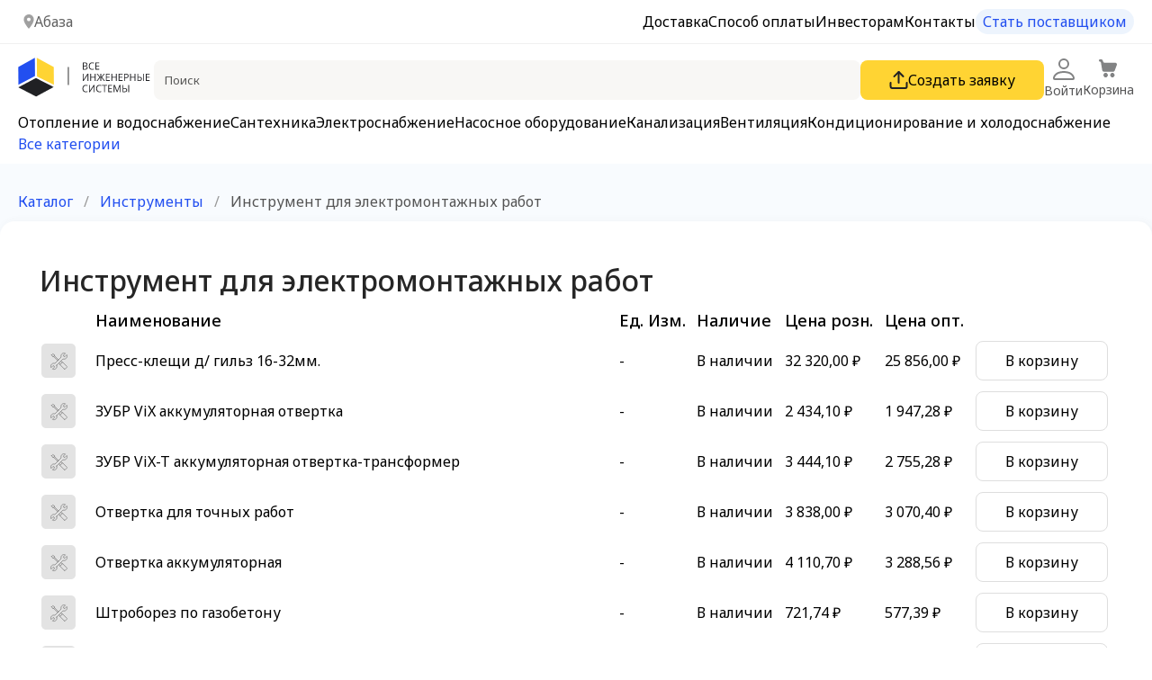

--- FILE ---
content_type: text/html; charset=utf-8
request_url: https://ensys.store/catalog/instrument-dlya-elektromontazhnyh-rabot
body_size: 10203
content:
<!DOCTYPE html><html lang="ru"><head><meta charSet="utf-8"/><meta name="viewport" content="width=device-width"/><title itemProp="headline">ENSYS - Инструмент для электромонтажных работ</title><link rel="canonical" href="https://ensys.store"/><link rel="icon" href="/favicon.ico"/><meta property="og:url" content="https://ensys.store"/><meta property="og:type" content="website"/><meta property="og:title" content="Все инженерные системы"/><meta property="og:description" content="Закрывайте заявку на инженерное оборудование от многих поставщиков по лучшим ценам быстро и в одном окне"/><meta property="og:image" content="/opengraph.png"/><meta property="twitter:domain" content="ensys.store"/><meta property="twitter:url" content="https://ensys.store"/><meta name="description" content="Купить инженерное оборудование Инструмент для электромонтажных работ"/><meta property="og:url" content="https://ensys.store/catalog/instrument-dlya-elektromontazhnyh-rabot"/><meta property="og:type" content="website"/><meta property="og:title" content="ENSYS - Инструмент для электромонтажных работ"/><meta property="og:description" content="Купить инженерное оборудование Инструмент для электромонтажных работ"/><meta property="og:image" content="/opengraph.png"/><meta name="twitter:card" content="summary_large_image"/><meta property="twitter:domain" content="ensys.store"/><meta property="twitter:url" content="https://ensys.store/catalog/instrument-dlya-elektromontazhnyh-rabot"/><meta name="twitter:title" content="ENSYS - Инструмент для электромонтажных работ"/><meta name="twitter:description" content="Купить инженерное оборудование Инструмент для электромонтажных работ"/><meta name="twitter:image" content="/opengraph.png"/><meta name="next-head-count" content="24"/><link rel="preload" href="/_next/static/css/6c04529c6c3baa8c.css" as="style" crossorigin=""/><link rel="stylesheet" href="/_next/static/css/6c04529c6c3baa8c.css" crossorigin="" data-n-g=""/><link rel="preload" href="/_next/static/css/c65aac1d1208a18c.css" as="style" crossorigin=""/><link rel="stylesheet" href="/_next/static/css/c65aac1d1208a18c.css" crossorigin="" data-n-p=""/><noscript data-n-css=""></noscript><script defer="" crossorigin="" nomodule="" src="/_next/static/chunks/polyfills-c67a75d1b6f99dc8.js"></script><script src="/_next/static/chunks/webpack-bbdbf65df44def32.js" defer="" crossorigin=""></script><script src="/_next/static/chunks/framework-b78bc773b89d3272.js" defer="" crossorigin=""></script><script src="/_next/static/chunks/main-049615b74846cc5e.js" defer="" crossorigin=""></script><script src="/_next/static/chunks/pages/_app-e8a162f9e414a5b4.js" defer="" crossorigin=""></script><script src="/_next/static/chunks/959-20faecff35528e15.js" defer="" crossorigin=""></script><script src="/_next/static/chunks/656-675a7a6455bdb288.js" defer="" crossorigin=""></script><script src="/_next/static/chunks/7525-3ade938f1edbcec1.js" defer="" crossorigin=""></script><script src="/_next/static/chunks/pages/catalog/%5Burl%5D-4b966bd5ce436340.js" defer="" crossorigin=""></script><script src="/_next/static/tyliH0fzmBnJfYmLv8s2d/_buildManifest.js" defer="" crossorigin=""></script><script src="/_next/static/tyliH0fzmBnJfYmLv8s2d/_ssgManifest.js" defer="" crossorigin=""></script></head><body><div id="__next"><div class="Page_root___4b9P"><img src="https://mc.yandex.ru/watch/88656239" style="position:absolute;left:-9999px" alt=""/><div class="Page_container__n2pNH"><header><nav class="Page_mobileNav__k6VVB" aria-label="Мобильная навигация"><a href="/"><svg xmlns="http://www.w3.org/2000/svg" width="24" height="24" fill="none" viewBox="0 0 20 20"><path fill="#828384" d="M18.012 8a1 1 0 0 0-2 0zm-14 0a1 1 0 0 0-2 0zm14.293 2.707a1 1 0 0 0 1.414-1.414zM10.012 1l.707-.707a1 1 0 0 0-1.414 0zM.305 9.293a1 1 0 1 0 1.414 1.414zM5.012 20h10v-2h-10zm13-3V8h-2v9zm-14 0V8h-2v9zM19.72 9.293l-9-9-1.414 1.414 9 9zm-10.414-9-9 9 1.414 1.414 9-9zM15.012 20a3 3 0 0 0 3-3h-2a1 1 0 0 1-1 1zm-10-2a1 1 0 0 1-1-1h-2a3 3 0 0 0 3 3z"></path></svg>Главная</a><a class="Page_navBtn__eX2ID" href="/login"><svg xmlns="http://www.w3.org/2000/svg" width="24" height="24" fill="none" viewBox="0 0 20 20"><path fill="#828384" d="M10 10a5 5 0 1 0 0-10 5 5 0 0 0 0 10m3.333-5a3.333 3.333 0 1 1-6.667 0 3.333 3.333 0 0 1 6.667 0M20 18.333C20 20 18.333 20 18.333 20H1.667S0 20 0 18.333c0-1.666 1.667-6.666 10-6.666s10 5 10 6.666m-1.667-.006c-.001-.41-.256-1.644-1.386-2.774-1.087-1.086-3.132-2.22-6.947-2.22s-5.86 1.134-6.947 2.22c-1.13 1.13-1.383 2.364-1.386 2.774z"></path></svg>Войти</a><a href="/cart"><svg xmlns="http://www.w3.org/2000/svg" width="24" height="24" fill="none" viewBox="0 0 22 22"><path fill="#828384" d="M.935 0a.95.95 0 0 0-.661.268.91.91 0 0 0 0 1.297.95.95 0 0 0 .661.268h.46c.204 0 .4.066.563.186s.28.288.335.48L5.26 12.674a2.75 2.75 0 0 0 1.008 1.439c.487.36 1.08.554 1.69.554h8.546c.56 0 1.109-.165 1.573-.473a2.76 2.76 0 0 0 1.032-1.256l2.757-6.758a1.8 1.8 0 0 0-.187-1.708 1.86 1.86 0 0 0-.672-.591 1.9 1.9 0 0 0-.876-.214H4.579l-.488-1.672A2.75 2.75 0 0 0 3.084.555 2.84 2.84 0 0 0 1.395 0zM7.06 12.168 5.114 5.5h15.017l-2.76 6.758a.9.9 0 0 1-.343.418.95.95 0 0 1-.524.157H7.957a.95.95 0 0 1-.562-.185.9.9 0 0 1-.336-.48M8.417 22c.369 0 .734-.071 1.074-.21.34-.137.65-.34.91-.595.26-.256.468-.559.609-.893a2.7 2.7 0 0 0-.609-2.997 2.8 2.8 0 0 0-.91-.596 2.86 2.86 0 0 0-3.058.596 2.72 2.72 0 0 0-.821 1.945c0 .73.295 1.429.821 1.945.527.515 1.24.805 1.984.805m0-1.833a.95.95 0 0 1-.66-.269.91.91 0 0 1 0-1.296.945.945 0 0 1 1.322 0 .91.91 0 0 1 0 1.296.95.95 0 0 1-.662.269M15.9 22c.368 0 .733-.071 1.073-.21.34-.137.65-.34.91-.595.261-.256.468-.559.609-.893a2.7 2.7 0 0 0-.608-2.997 2.8 2.8 0 0 0-.91-.596 2.86 2.86 0 0 0-3.059.596 2.72 2.72 0 0 0-.821 1.945c0 .73.295 1.429.822 1.945.526.515 1.24.805 1.983.805m0-1.833a.95.95 0 0 1-.662-.269.91.91 0 0 1 0-1.296.945.945 0 0 1 1.323 0 .91.91 0 0 1 0 1.296.95.95 0 0 1-.662.269"></path></svg>Корзина</a><a href="/contacts"><svg xmlns="http://www.w3.org/2000/svg" width="16" height="24" fill="none" viewBox="0 0 16 22"><path fill="#828384" d="M1.584 6.592c-.294-1.99 1.074-3.783 3.164-4.44a1.49 1.49 0 0 1 1.12.093c.348.176.618.482.754.855l.67 1.838c.108.295.127.617.055.924-.071.307-.23.585-.457.799L4.896 8.539a.813.813 0 0 0-.234.745l.018.081.049.207c.044.174.11.42.204.713.185.582.48 1.365.92 2.146a11.743 11.743 0 0 0 1.999 2.576l.061.059a.76.76 0 0 0 .744.162l2.58-.834c.294-.094.608-.097.902-.007s.557.268.752.512l1.22 1.522a1.584 1.584 0 0 1-.136 2.125c-1.6 1.531-3.799 1.846-5.329.582a20.1 20.1 0 0 1-4.664-5.59 20.1 20.1 0 0 1-2.398-6.946m4.694 2.795 1.655-1.559c.453-.427.771-.983.914-1.597a3.25 3.25 0 0 0-.11-1.848l-.672-1.838A3.12 3.12 0 0 0 6.55.825 3 3 0 0 0 4.297.637C1.702 1.454-.382 3.844.06 6.829a21.7 21.7 0 0 0 2.59 7.507 21.6 21.6 0 0 0 5.03 6.027c2.294 1.893 5.36 1.248 7.348-.657.57-.545.915-1.292.966-2.09a3.2 3.2 0 0 0-.69-2.2l-1.221-1.523a3.1 3.1 0 0 0-1.504-1.024 3 3 0 0 0-1.804.015l-2.142.692q-.144-.151-.281-.31-.662-.751-1.163-1.626a10 10 0 0 1-.91-2.252"></path></svg>Контакты</a></nav><nav aria-label="Основная навигация" class="Page_nav1__Gzl4D"><a href="/"><svg xmlns="http://www.w3.org/2000/svg" width="151" height="44" fill="none"><path fill="#202124" d="M71.983 5.51h2.208q1.556 0 2.252.471.695.472.695 1.492 0 .705-.39 1.166-.385.455-1.129.591v.055q1.781.308 1.781 1.898 0 1.063-.711 1.66-.705.596-1.979.596h-2.727zm.909 3.395h1.497q.963 0 1.385-.304.423-.309.423-1.036 0-.668-.47-.96-.472-.298-1.498-.298h-1.337zm0 .78v2.968h1.63q.948 0 1.423-.369.482-.374.482-1.166 0-.738-.492-1.085-.487-.347-1.487-.347zM82.432 6.22q-1.288 0-2.037.873-.743.868-.743 2.381 0 1.556.716 2.409.722.846 2.054.846.818 0 1.866-.299v.809q-.813.309-2.005.309-1.728 0-2.669-1.063-.936-1.064-.936-3.022 0-1.226.45-2.147a3.3 3.3 0 0 1 1.304-1.422q.856-.499 2.011-.499 1.23 0 2.15.456l-.385.792a4.1 4.1 0 0 0-1.776-.423M90.353 13.44h-4.358V5.51h4.358v.818h-3.45v2.555h3.242v.814h-3.241v2.918h3.45zM71.993 18.007h.85v4.41q0 1.22-.074 2.207h.042l4.386-6.617h.995v7.93h-.856V21.57q0-1.09.09-2.288h-.047l-4.391 6.655h-.995zM86.273 25.937h-.91v-3.732h-4.118v3.732h-.909v-7.93h.91v3.374h4.117v-3.374h.91zM90.546 21.858l-3.075-3.851h1.016l3.043 3.84v-3.84h.877v3.84l3.048-3.84h1.016l-3.08 3.84 3.177 4.09h-1.049l-3.112-4.02v4.02h-.877v-4.02l-3.107 4.02h-1.065zM102.033 25.937h-4.359v-7.93h4.359v.819h-3.45v2.555h3.242v.813h-3.241v2.918h3.449zM109.708 25.937h-.909v-3.732h-4.118v3.732h-.91v-7.93h.91v3.374h4.118v-3.374h.909zM116.216 25.937h-4.359v-7.93h4.359v.819h-3.449v2.555h3.241v.813h-3.241v2.918h3.449zM122.912 20.318q0 1.203-.813 1.854-.807.646-2.316.646h-.919v3.119h-.91v-7.93h2.027q2.931 0 2.931 2.31m-4.048 1.708h.818q1.209 0 1.749-.396t.54-1.27q0-.785-.508-1.17-.509-.386-1.583-.386h-1.016zM130.49 25.937h-.908v-3.732h-4.119v3.732h-.909v-7.93h.909v3.374h4.119v-3.374h.908zM132.641 25.937v-7.93h.909v3.384h1.278q1.395 0 2.129.56.732.552.732 1.675 0 1.117-.695 1.714-.69.597-2.021.597zm.909-.787h1.32q.97 0 1.424-.38.453-.385.454-1.144 0-.742-.481-1.074-.477-.336-1.546-.336h-1.171zm6.284.787h-.91v-7.93h.91zM146.348 25.937h-4.359v-7.93h4.359v.819h-3.45v2.555h3.241v.813h-3.241v2.918h3.45zM75.33 31.215q-1.288 0-2.037.873-.744.867-.744 2.381 0 1.556.717 2.408.722.846 2.054.846.818 0 1.866-.298v.808q-.813.31-2.005.31-1.727 0-2.669-1.064-.936-1.062-.936-3.02 0-1.227.45-2.149a3.3 3.3 0 0 1 1.304-1.42q.855-.5 2.011-.5 1.23 0 2.15.456l-.385.792a4.1 4.1 0 0 0-1.775-.423M78.903 30.504h.85v4.41q0 1.22-.075 2.207h.043l4.385-6.617h.995v7.93h-.855v-4.366q0-1.09.09-2.29h-.048l-4.39 6.656h-.995zM90.594 31.215q-1.29 0-2.038.873-.743.867-.743 2.381 0 1.556.716 2.408.722.846 2.054.846.819 0 1.867-.298v.808q-.812.31-2.006.31-1.728 0-2.669-1.064-.936-1.062-.936-3.02 0-1.227.45-2.149a3.3 3.3 0 0 1 1.305-1.42q.855-.5 2.01-.5 1.23 0 2.15.456l-.385.792a4.1 4.1 0 0 0-1.775-.423M96.562 38.434h-.909v-7.11h-2.476v-.82h5.861v.82h-2.476zM104.579 38.434h-4.359v-7.93h4.359v.82h-3.449v2.554h3.241v.813h-3.241v2.919h3.449zM109.778 38.434l-2.653-7.03h-.043a23 23 0 0 1 .075 1.986v5.044h-.84v-7.93h1.369l2.477 6.541h.042l2.498-6.541h1.359v7.93h-.91v-5.11q0-.878.075-1.909h-.043l-2.674 7.019zM116.212 38.434v-7.93h.908v3.385h1.278q1.397 0 2.13.558.731.554.732 1.676 0 1.118-.695 1.714-.69.597-2.022.597zm.908-.786h1.321q.97 0 1.423-.38.455-.385.455-1.145 0-.742-.482-1.074-.475-.336-1.545-.336h-1.172zm6.285.786h-.91v-7.93h.91zM39.638 32.77 20.126 43.326.359 33.098 19.954 22.75z"></path><path fill="#FFD433" d="m39.881 30.36-18.814-9.375L20.894.16l18.822 10.433z"></path><path fill="#224FF0" d="M.472 30.35.306 10.456 18.744.356l.169 20.236z"></path><path fill="#262626" fill-rule="evenodd" d="M56.435 10.522v20.087h-.957V10.522z" clip-rule="evenodd"></path></svg></a><div class="Page_city__rAIgP"></div><ul class="Page_pages__tNZvj"><li><a href="/delivery">Доставка</a></li><li><a href="/payment">Способ оплаты</a></li><li><a href="/invest?utm_source=home">Инвесторам</a></li><li><a href="/contacts">Контакты</a></li><li style="background:#2376E514;padding:2px 8px 2px 8px;border-radius:32px" class="Page_color_primary__CO8QR"><a href="https://partner.ensys.store/">Стать поставщиком</a></li></ul></nav><hr class="Page_hr__hphNw"/><nav aria-label="Дополнительная навигация" class="Page_nav2__JbxD4"><ul class="Page_lvl1__f17BA"><li><a href="/"><svg xmlns="http://www.w3.org/2000/svg" width="151" height="44" fill="none"><path fill="#202124" d="M71.983 5.51h2.208q1.556 0 2.252.471.695.472.695 1.492 0 .705-.39 1.166-.385.455-1.129.591v.055q1.781.308 1.781 1.898 0 1.063-.711 1.66-.705.596-1.979.596h-2.727zm.909 3.395h1.497q.963 0 1.385-.304.423-.309.423-1.036 0-.668-.47-.96-.472-.298-1.498-.298h-1.337zm0 .78v2.968h1.63q.948 0 1.423-.369.482-.374.482-1.166 0-.738-.492-1.085-.487-.347-1.487-.347zM82.432 6.22q-1.288 0-2.037.873-.743.868-.743 2.381 0 1.556.716 2.409.722.846 2.054.846.818 0 1.866-.299v.809q-.813.309-2.005.309-1.728 0-2.669-1.063-.936-1.064-.936-3.022 0-1.226.45-2.147a3.3 3.3 0 0 1 1.304-1.422q.856-.499 2.011-.499 1.23 0 2.15.456l-.385.792a4.1 4.1 0 0 0-1.776-.423M90.353 13.44h-4.358V5.51h4.358v.818h-3.45v2.555h3.242v.814h-3.241v2.918h3.45zM71.993 18.007h.85v4.41q0 1.22-.074 2.207h.042l4.386-6.617h.995v7.93h-.856V21.57q0-1.09.09-2.288h-.047l-4.391 6.655h-.995zM86.273 25.937h-.91v-3.732h-4.118v3.732h-.909v-7.93h.91v3.374h4.117v-3.374h.91zM90.546 21.858l-3.075-3.851h1.016l3.043 3.84v-3.84h.877v3.84l3.048-3.84h1.016l-3.08 3.84 3.177 4.09h-1.049l-3.112-4.02v4.02h-.877v-4.02l-3.107 4.02h-1.065zM102.033 25.937h-4.359v-7.93h4.359v.819h-3.45v2.555h3.242v.813h-3.241v2.918h3.449zM109.708 25.937h-.909v-3.732h-4.118v3.732h-.91v-7.93h.91v3.374h4.118v-3.374h.909zM116.216 25.937h-4.359v-7.93h4.359v.819h-3.449v2.555h3.241v.813h-3.241v2.918h3.449zM122.912 20.318q0 1.203-.813 1.854-.807.646-2.316.646h-.919v3.119h-.91v-7.93h2.027q2.931 0 2.931 2.31m-4.048 1.708h.818q1.209 0 1.749-.396t.54-1.27q0-.785-.508-1.17-.509-.386-1.583-.386h-1.016zM130.49 25.937h-.908v-3.732h-4.119v3.732h-.909v-7.93h.909v3.374h4.119v-3.374h.908zM132.641 25.937v-7.93h.909v3.384h1.278q1.395 0 2.129.56.732.552.732 1.675 0 1.117-.695 1.714-.69.597-2.021.597zm.909-.787h1.32q.97 0 1.424-.38.453-.385.454-1.144 0-.742-.481-1.074-.477-.336-1.546-.336h-1.171zm6.284.787h-.91v-7.93h.91zM146.348 25.937h-4.359v-7.93h4.359v.819h-3.45v2.555h3.241v.813h-3.241v2.918h3.45zM75.33 31.215q-1.288 0-2.037.873-.744.867-.744 2.381 0 1.556.717 2.408.722.846 2.054.846.818 0 1.866-.298v.808q-.813.31-2.005.31-1.727 0-2.669-1.064-.936-1.062-.936-3.02 0-1.227.45-2.149a3.3 3.3 0 0 1 1.304-1.42q.855-.5 2.011-.5 1.23 0 2.15.456l-.385.792a4.1 4.1 0 0 0-1.775-.423M78.903 30.504h.85v4.41q0 1.22-.075 2.207h.043l4.385-6.617h.995v7.93h-.855v-4.366q0-1.09.09-2.29h-.048l-4.39 6.656h-.995zM90.594 31.215q-1.29 0-2.038.873-.743.867-.743 2.381 0 1.556.716 2.408.722.846 2.054.846.819 0 1.867-.298v.808q-.812.31-2.006.31-1.728 0-2.669-1.064-.936-1.062-.936-3.02 0-1.227.45-2.149a3.3 3.3 0 0 1 1.305-1.42q.855-.5 2.01-.5 1.23 0 2.15.456l-.385.792a4.1 4.1 0 0 0-1.775-.423M96.562 38.434h-.909v-7.11h-2.476v-.82h5.861v.82h-2.476zM104.579 38.434h-4.359v-7.93h4.359v.82h-3.449v2.554h3.241v.813h-3.241v2.919h3.449zM109.778 38.434l-2.653-7.03h-.043a23 23 0 0 1 .075 1.986v5.044h-.84v-7.93h1.369l2.477 6.541h.042l2.498-6.541h1.359v7.93h-.91v-5.11q0-.878.075-1.909h-.043l-2.674 7.019zM116.212 38.434v-7.93h.908v3.385h1.278q1.397 0 2.13.558.731.554.732 1.676 0 1.118-.695 1.714-.69.597-2.022.597zm.908-.786h1.321q.97 0 1.423-.38.455-.385.455-1.145 0-.742-.482-1.074-.475-.336-1.545-.336h-1.172zm6.285.786h-.91v-7.93h.91zM39.638 32.77 20.126 43.326.359 33.098 19.954 22.75z"></path><path fill="#FFD433" d="m39.881 30.36-18.814-9.375L20.894.16l18.822 10.433z"></path><path fill="#224FF0" d="M.472 30.35.306 10.456 18.744.356l.169 20.236z"></path><path fill="#262626" fill-rule="evenodd" d="M56.435 10.522v20.087h-.957V10.522z" clip-rule="evenodd"></path></svg></a></li><li id="Page_desktopSearchContainer__ft2rl"><form class="Page_search__gMkNR"><button style="display:none" type="submit"></button><div class="TextField_container__VCcgM"><input name="q" placeholder="Поиск" class="TextField_input__d4lBq" value=""/></div></form></li><li class="Page_headSpecBtn__2OxFH"><a class="Button_secondary__KMeNe Button_size_md__DQLYu" href="/upload-specification"><svg xmlns="http://www.w3.org/2000/svg" width="21" height="20" fill="none"><path fill="#202124" fill-rule="evenodd" d="M1.587 12a1 1 0 0 1 1 1v4a1 1 0 0 0 1 1h14a1 1 0 0 0 1-1v-4a1 1 0 1 1 2 0v4a3 3 0 0 1-3 3h-14a3 3 0 0 1-3-3v-4a1 1 0 0 1 1-1M9.88.293a1 1 0 0 1 1.414 0l5 5a1 1 0 0 1-1.414 1.414l-4.293-4.293-4.293 4.293A1 1 0 0 1 4.88 5.293z" clip-rule="evenodd"></path><path fill="#202124" fill-rule="evenodd" d="M10.587 0a1 1 0 0 1 1 1v12a1 1 0 0 1-2 0V1a1 1 0 0 1 1-1" clip-rule="evenodd"></path></svg>Создать заявку</a></li><li class="" id="Page_adaptiveSearchContainer__hyyXv"><button class="Page_searchIcon__KYpD_"><svg xmlns="http://www.w3.org/2000/svg" width="24" height="24" fill="none"><path stroke="#828384" stroke-linecap="round" stroke-linejoin="round" stroke-width="2" d="M10.778 20.556c5.4 0 9.778-4.378 9.778-9.778S16.178 1 10.778 1 1 5.378 1 10.778s4.378 9.778 9.778 9.778M23 23l-5.256-5.256"></path></svg><p>Поиск</p></button><form class="Page_searchCollapsed__D7mBQ Page_search__gMkNR"><button style="display:none" type="submit"></button><div class="TextField_container__VCcgM"><input placeholder="Поиск" class="TextField_input__d4lBq" value=""/></div><button><svg xmlns="http://www.w3.org/2000/svg" width="24" height="24" fill="none"><path stroke="#828384" stroke-linecap="round" stroke-linejoin="round" stroke-width="1.5" d="m8 8 8 8M16 8l-8 8"></path></svg></button></form></li><li><a class="Page_navBtn__eX2ID" href="/login"><svg xmlns="http://www.w3.org/2000/svg" width="24" height="24" fill="none" viewBox="0 0 20 20"><path fill="#828384" d="M10 10a5 5 0 1 0 0-10 5 5 0 0 0 0 10m3.333-5a3.333 3.333 0 1 1-6.667 0 3.333 3.333 0 0 1 6.667 0M20 18.333C20 20 18.333 20 18.333 20H1.667S0 20 0 18.333c0-1.666 1.667-6.666 10-6.666s10 5 10 6.666m-1.667-.006c-.001-.41-.256-1.644-1.386-2.774-1.087-1.086-3.132-2.22-6.947-2.22s-5.86 1.134-6.947 2.22c-1.13 1.13-1.383 2.364-1.386 2.774z"></path></svg>Войти</a></li><li><a class="Page_navBtn__eX2ID" href="/cart"><svg xmlns="http://www.w3.org/2000/svg" width="22" height="22" fill="none"><path fill="#828384" d="M16.768 15.732a2.5 2.5 0 1 1-3.536 3.536 2.5 2.5 0 0 1 3.536-3.536m-7.5 0a2.5 2.5 0 1 1-3.536 3.536 2.5 2.5 0 0 1 3.536-3.536M6.503 3.75A2 2 0 0 1 4.53 2.079l-.067-.408A2 2 0 0 0 2.49 0H1.25C.56 0 0 .56 0 1.25v.132C0 1.999.5 2.5 1.119 2.5c.546 0 1.013.395 1.103.935l1.44 8.644a2 2 0 0 0 1.973 1.671H15.73a2 2 0 0 0 1.874-1.303l2.277-6.119a1.91 1.91 0 0 0-1.792-2.578z"></path></svg><div class="Page_cartLink__JOhLb"><span>Корзина</span></div></a></li></ul><ul class="Page_lvl2___m7Iz"><li><a href="/catalog/otoplenie-i-vodosnabzhenie">Отопление и водоснабжение</a></li><li><a href="/catalog/santehnika">Сантехника</a></li><li><a href="/catalog/elektrosnabzhenie">Электроснабжение</a></li><li><a href="/catalog/nasosnoe-oborudovanie">Насосное оборудование</a></li><li><a href="/catalog/kanalizaciya">Канализация</a></li><li><a href="/catalog/ventilyaciya">Вентиляция</a></li><li><a href="/catalog/kondicionirovanie-i-holodosnabzhenie">Кондиционирование и холодоснабжение</a></li><li><a class="Page_color_primary__CO8QR" href="/catalog">Все категории</a></li></ul></nav></header></div><main class="PageContainer_container__dJDyY"><div class="Breadcrums_container__l_3gC"><div><a href="/catalog">Каталог</a></div><div><span class="Breadcrums_separator__cWpId">/</span><a href="/catalog/instrumenty">Инструменты</a></div><div><span class="Breadcrums_separator__cWpId">/</span><span class="Breadcrums_noLinkItem__rqpx0">Инструмент для электромонтажных работ</span></div></div><div class="PageContainer_content__NzK17"><h1>Инструмент для электромонтажных работ</h1><div class="ProductsList_noProducts__Xbdza"><p>Товаров не найдено.</p><p>Свяжитесь с менеджером, уточните критерии для подбора и мы отправим вам лучшие предложения от поставщиков.</p><button class="Button_outlined__Ibu3p Button_size_md__DQLYu">Связаться с менеджером</button></div></div></main><footer class="Footer_footer__OQpsI"><ul><li><a href="/"><svg xmlns="http://www.w3.org/2000/svg" width="42" height="46" fill="none"><g clip-path="url(#logoMini_svg__a)"><path fill="#202124" d="m41.44 34.26-20.4 11.036L.376 34.602l20.486-10.818z"></path><path fill="#FFD433" d="m41.694 31.74-19.669-9.801L21.843.166l19.678 10.908z"></path><path fill="#224FF0" d="M.494 31.73.32 10.931 19.596.372l.177 21.156z"></path></g><defs><clipPath id="logoMini_svg__a"><path fill="#fff" d="M0 0h42v46H0z"></path></clipPath></defs></svg></a></li><li><p class="Footer_footerTitle___y_RV">Покупателям</p><ul class="Footer_miniList__2Ttrg"><li><a href="/delivery">Доставка</a></li><li><a href="/payment">Способы оплаты</a></li><li><a href="/return">Условия возврата</a></li></ul></li><li><p class="Footer_footerTitle___y_RV">Партнёрам</p><ul class="Footer_miniList__2Ttrg"><li><a href="https://partner.ensys.store/auth/join">Стать поставщиком</a></li></ul></li><li><p class="Footer_footerTitle___y_RV">Компания</p><ul class="Footer_miniList__2Ttrg"><li><a href="/about">О компании</a></li><li><a href="/invest">Инвесторам</a></li><li><a href="/vacancies">Вакансии</a></li></ul></li><li><p class="Footer_footerTitle___y_RV">Контакты</p><a class="Button_outlined-mini__gWUOn Button_size_md__DQLYu" style="background:inherit;color:white" href="/contacts">Связаться с нами</a><ul class="Footer_contactList__9reZp"><li><a href="tel:+88006005130">8 800 600-51-30</a></li><li><a href="mailto:sales@ensys.store">sales@ensys.store</a></li></ul><ul class="Footer_miniList__2Ttrg"><li><p style="margin-bottom:10px" class="Footer_footerTitle___y_RV">Техническая поддержка</p><ul style="gap:5px" class="Footer_miniList__2Ttrg"><li><a href="mailto:sales@ensys.store">sales@ensys.store</a></li></ul></li></ul></li><li class="Footer_rightPattern__Dciai"><svg xmlns="http://www.w3.org/2000/svg" width="200" height="191" fill="none"><g clip-path="url(#pattern_svg__a)" opacity="0.32"><g clip-path="url(#pattern_svg__b)"><path fill="#224FF0" d="M22.268 19.087a1.59 1.59 0 0 0 1.59-1.59V9.542h1.59a1.59 1.59 0 1 0 0-3.18h-1.59V1.59a1.59 1.59 0 1 0-3.18 0v15.905a1.59 1.59 0 0 0 1.59 1.591m71.575 52.49H89.07v-1.591a1.59 1.59 0 1 0-3.18 0v1.59h-7.954a1.59 1.59 0 1 0 0 3.181h15.906a1.59 1.59 0 0 0 .609-3.06 1.6 1.6 0 0 0-.61-.12M17.496 85.89h-1.59a1.59 1.59 0 1 0 0 3.181h1.59a1.59 1.59 0 1 0 0-3.18m7.953 0h-1.59a1.59 1.59 0 1 0 0 3.181h1.59a1.59 1.59 0 1 0 0-3.18m7.953 0h-1.59a1.59 1.59 0 1 0 0 3.181h1.59a1.59 1.59 0 1 0 0-3.18m7.953 0h-1.591a1.59 1.59 0 1 0 0 3.181h1.59a1.59 1.59 0 1 0 0-3.18m7.952 0h-1.59a1.59 1.59 0 1 0 0 3.181h1.59a1.59 1.59 0 1 0 0-3.18m7.953 0h-1.59a1.59 1.59 0 1 0 0 3.181h1.59a1.59 1.59 0 1 0 0-3.18m7.953 0h-1.59a1.59 1.59 0 1 0 0 3.181h1.59a1.59 1.59 0 1 0 0-3.18m7.953 0h-1.591a1.59 1.59 0 1 0 0 3.181h1.59a1.59 1.59 0 1 0 0-3.18m7.952 0h-1.59a1.59 1.59 0 1 0 0 3.181h1.59a1.59 1.59 0 1 0 0-3.18m12.725 0H87.48a1.59 1.59 0 0 0-1.59 1.59v6.363a1.59 1.59 0 1 0 3.18 0v-4.772h4.772a1.59 1.59 0 1 0 0-3.18M79.528 9.543h1.59a1.59 1.59 0 1 0 0-3.18h-1.59a1.59 1.59 0 1 0 0 3.18m-6.363-3.18h-1.59a1.59 1.59 0 1 0 0 3.18h1.59a1.59 1.59 0 1 0 0-3.18m-9.543 3.18h1.59a1.59 1.59 0 1 0 0-3.18h-1.59a1.59 1.59 0 1 0 0 3.18m-7.953 0h1.591a1.59 1.59 0 1 0 0-3.18h-1.59a1.59 1.59 0 1 0 0 3.18m-7.952 0h1.59a1.59 1.59 0 1 0 0-3.18h-1.59a1.59 1.59 0 1 0 0 3.18m-7.953 0h1.59a1.59 1.59 0 1 0 0-3.18h-1.59a1.59 1.59 0 1 0 0 3.18m-7.953 0h1.59a1.59 1.59 0 1 0 0-3.18h-1.59a1.59 1.59 0 1 0 0 3.18m-15.905 0a1.59 1.59 0 1 0 0-3.18h-1.591a1.59 1.59 0 1 0 0 3.18zm71.575 0h6.362a1.59 1.59 0 1 0 0-3.18H89.07V1.59a1.59 1.59 0 1 0-3.181 0v6.362a1.59 1.59 0 0 0 1.59 1.59M7.953 0a1.59 1.59 0 0 0-1.59 1.59v4.772H1.59a1.59 1.59 0 1 0 0 3.181h6.362a1.59 1.59 0 0 0 1.59-1.59V1.591A1.59 1.59 0 0 0 7.953 0m0 14.315a1.59 1.59 0 0 0-1.59 1.59v1.591a1.59 1.59 0 1 0 3.18 0v-1.59a1.59 1.59 0 0 0-1.59-1.59m0 7.953a1.59 1.59 0 0 0-1.59 1.59v1.591a1.59 1.59 0 1 0 3.18 0v-1.59a1.59 1.59 0 0 0-1.59-1.59m0 7.953a1.59 1.59 0 0 0-1.59 1.59v1.591a1.59 1.59 0 1 0 3.18 0v-1.59a1.59 1.59 0 0 0-1.59-1.591m0 7.953a1.59 1.59 0 0 0-1.59 1.59v1.59a1.59 1.59 0 1 0 3.18 0v-1.59a1.59 1.59 0 0 0-1.59-1.59m0 7.953a1.59 1.59 0 0 0-1.59 1.59v1.59a1.59 1.59 0 1 0 3.18 0v-1.59a1.59 1.59 0 0 0-1.59-1.59m0 7.953a1.59 1.59 0 0 0-1.59 1.59v1.59a1.59 1.59 0 1 0 3.18 0v-1.59a1.59 1.59 0 0 0-1.59-1.59m0 7.953a1.59 1.59 0 0 0-1.59 1.59v1.59a1.59 1.59 0 1 0 3.18 0v-1.59a1.59 1.59 0 0 0-1.59-1.59m0 7.953a1.59 1.59 0 0 0-1.59 1.59v1.59a1.59 1.59 0 1 0 3.18 0v-1.59a1.59 1.59 0 0 0-1.59-1.59m0 7.952a1.59 1.59 0 0 0-1.59 1.59v1.591a1.59 1.59 0 1 0 3.18 0v-1.59a1.59 1.59 0 0 0-1.59-1.59M87.48 17.496a1.59 1.59 0 0 0 1.59-1.59v-1.59a1.59 1.59 0 1 0-3.181 0v1.59a1.59 1.59 0 0 0 1.59 1.59m0 7.953a1.59 1.59 0 0 0 1.59-1.59v-1.59a1.59 1.59 0 1 0-3.181 0v1.59a1.59 1.59 0 0 0 1.59 1.59m0 7.953a1.59 1.59 0 0 0 1.59-1.59v-1.59a1.59 1.59 0 1 0-3.181 0v1.59a1.59 1.59 0 0 0 1.59 1.59m0 7.953a1.59 1.59 0 0 0 1.59-1.59v-1.591a1.59 1.59 0 1 0-3.181 0v1.59a1.59 1.59 0 0 0 1.59 1.591m0 7.953a1.59 1.59 0 0 0 1.59-1.59v-1.591a1.59 1.59 0 1 0-3.181 0v1.59a1.59 1.59 0 0 0 1.59 1.59m0 7.953a1.59 1.59 0 0 0 1.59-1.59V54.08a1.59 1.59 0 1 0-3.181 0v1.59a1.59 1.59 0 0 0 1.59 1.59m0 7.953a1.59 1.59 0 0 0 1.59-1.59v-1.591a1.59 1.59 0 1 0-3.181 0v1.59a1.59 1.59 0 0 0 1.59 1.59m0 17.496a1.59 1.59 0 0 0 1.59-1.59v-1.591a1.59 1.59 0 1 0-3.181 0v1.59a1.59 1.59 0 0 0 1.59 1.591M7.953 85.891H1.59a1.59 1.59 0 1 0 0 3.181h4.772v4.772a1.59 1.59 0 1 0 3.181 0v-6.362a1.59 1.59 0 0 0-1.59-1.59" opacity="0.56"></path></g><g clip-path="url(#pattern_svg__c)"><path fill="#FFD433" d="M61.783 53.943a1.59 1.59 0 0 0 1.59-1.59v-7.954h1.591a1.59 1.59 0 1 0 0-3.18h-1.59v-4.772a1.59 1.59 0 1 0-3.181 0v15.905a1.59 1.59 0 0 0 1.59 1.59m71.575 52.489h-4.771v-1.59a1.59 1.59 0 1 0-3.181 0v1.59h-7.953a1.59 1.59 0 1 0 0 3.181h15.905a1.59 1.59 0 1 0 0-3.181m-76.346 14.315h-1.59a1.59 1.59 0 1 0 0 3.181h1.59a1.59 1.59 0 1 0 0-3.181m7.952 0h-1.59a1.59 1.59 0 1 0 0 3.181h1.59a1.59 1.59 0 1 0 0-3.181m7.953 0h-1.59a1.59 1.59 0 1 0 0 3.181h1.59a1.59 1.59 0 1 0 0-3.181m7.953 0h-1.59a1.59 1.59 0 1 0 0 3.181h1.59a1.59 1.59 0 1 0 0-3.181m7.953 0h-1.59a1.59 1.59 0 1 0 0 3.181h1.59a1.59 1.59 0 1 0 0-3.181m7.952 0h-1.59a1.59 1.59 0 1 0 0 3.181h1.59a1.59 1.59 0 1 0 0-3.181m7.953 0h-1.59a1.59 1.59 0 1 0 0 3.181h1.59a1.59 1.59 0 1 0 0-3.181m7.953 0h-1.591a1.59 1.59 0 0 0 0 3.181h1.591a1.59 1.59 0 1 0 0-3.181m7.953 0h-1.591a1.59 1.59 0 0 0 0 3.181h1.591a1.59 1.59 0 1 0 0-3.181m12.724 0h-6.362a1.59 1.59 0 0 0-1.59 1.591v6.362a1.59 1.59 0 1 0 3.181 0v-4.772h4.771a1.59 1.59 0 1 0 0-3.181m-14.315-76.348h1.591a1.585 1.585 0 0 0 1.469-.981 1.59 1.59 0 0 0-1.469-2.2h-1.591a1.585 1.585 0 0 0-1.469.982 1.59 1.59 0 0 0 1.469 2.2m-6.362-3.18h-1.591a1.59 1.59 0 0 0-1.124 2.715 1.58 1.58 0 0 0 1.124.465h1.591a1.59 1.59 0 1 0 0-3.18m-9.543 3.18h1.59a1.59 1.59 0 1 0 0-3.18h-1.59a1.59 1.59 0 1 0 0 3.18m-7.953 0h1.59a1.59 1.59 0 0 0 .61-3.06 1.6 1.6 0 0 0-.61-.12h-1.59a1.59 1.59 0 0 0-.609 3.06c.193.08.4.12.609.12m-7.953 0h1.59a1.59 1.59 0 1 0 0-3.18h-1.59a1.59 1.59 0 1 0 0 3.18m-7.953 0h1.59a1.59 1.59 0 1 0 0-3.18h-1.59a1.59 1.59 0 0 0-.608 3.06c.192.08.4.12.608.12m-7.952 0h1.59a1.59 1.59 0 1 0 0-3.18h-1.59a1.59 1.59 0 1 0 0 3.18m-15.906 0a1.59 1.59 0 0 0 .609-3.06 1.6 1.6 0 0 0-.61-.12h-1.59a1.59 1.59 0 1 0 0 3.18zm71.575 0h6.362a1.59 1.59 0 1 0 0-3.18h-4.772v-4.772a1.59 1.59 0 1 0-3.181 0v6.362a1.59 1.59 0 0 0 1.591 1.59m-79.528-9.543a1.59 1.59 0 0 0-1.59 1.59v4.772h-4.772a1.59 1.59 0 1 0 0 3.181h6.362a1.59 1.59 0 0 0 1.59-1.59v-6.362a1.59 1.59 0 0 0-1.59-1.591m0 14.315a1.59 1.59 0 0 0-1.59 1.59v1.591a1.59 1.59 0 1 0 3.18 0v-1.59a1.59 1.59 0 0 0-1.59-1.59m0 7.953a1.59 1.59 0 0 0-1.59 1.59v1.591a1.59 1.59 0 1 0 3.18 0v-1.59a1.59 1.59 0 0 0-1.59-1.59m0 7.953a1.59 1.59 0 0 0-1.59 1.59v1.59a1.59 1.59 0 1 0 3.18.001v-1.59a1.59 1.59 0 0 0-1.59-1.591m0 7.953a1.59 1.59 0 0 0-1.59 1.59v1.59a1.59 1.59 0 1 0 3.18 0v-1.59a1.59 1.59 0 0 0-1.59-1.59m0 7.953a1.59 1.59 0 0 0-1.59 1.59v1.59a1.59 1.59 0 1 0 3.18 0v-1.59a1.59 1.59 0 0 0-1.59-1.59m0 7.953a1.59 1.59 0 0 0-1.59 1.59v1.59a1.59 1.59 0 1 0 3.18 0v-1.59a1.59 1.59 0 0 0-1.59-1.59m0 7.953a1.59 1.59 0 0 0-1.59 1.59v1.591a1.59 1.59 0 1 0 3.18 0v-1.59a1.59 1.59 0 0 0-1.59-1.591m0 7.953a1.59 1.59 0 0 0-1.59 1.59v1.591a1.59 1.59 0 0 0 3.18 0v-1.591a1.59 1.59 0 0 0-1.59-1.59m0 7.952a1.59 1.59 0 0 0-1.59 1.591v1.59a1.59 1.59 0 1 0 3.18.001v-1.591a1.59 1.59 0 0 0-1.59-1.591m79.528-60.442a1.59 1.59 0 0 0 1.59-1.59v-1.59a1.59 1.59 0 1 0-3.181 0v1.59a1.59 1.59 0 0 0 1.591 1.59m0 7.953a1.59 1.59 0 0 0 1.59-1.59v-1.59a1.59 1.59 0 1 0-3.181 0v1.59a1.59 1.59 0 0 0 1.591 1.59m0 7.953a1.59 1.59 0 0 0 1.59-1.59v-1.59a1.59 1.59 0 1 0-3.181 0v1.59a1.59 1.59 0 0 0 1.591 1.59m0 7.953a1.59 1.59 0 0 0 1.59-1.59V73.03a1.59 1.59 0 1 0-3.181 0v1.59a1.59 1.59 0 0 0 1.591 1.591m0 7.953a1.59 1.59 0 0 0 1.59-1.59v-1.591a1.59 1.59 0 1 0-3.181 0v1.59a1.59 1.59 0 0 0 1.591 1.59m0 7.953a1.59 1.59 0 0 0 1.59-1.59v-1.591a1.59 1.59 0 1 0-3.181 0v1.59a1.59 1.59 0 0 0 1.591 1.59m0 7.953a1.59 1.59 0 0 0 1.59-1.59v-1.591a1.59 1.59 0 1 0-3.181 0v1.59a1.59 1.59 0 0 0 1.591 1.591m0 17.496a1.59 1.59 0 0 0 1.59-1.59v-1.591a1.59 1.59 0 1 0-3.181 0v1.591a1.59 1.59 0 0 0 1.591 1.59m-79.528 3.181h-6.362a1.59 1.59 0 1 0 0 3.181h4.771v4.772a1.59 1.59 0 1 0 3.182 0v-6.362a1.59 1.59 0 0 0-1.59-1.591" opacity="0.56"></path></g><g clip-path="url(#pattern_svg__d)"><path fill="#224FF0" d="M126.834 114.522a1.59 1.59 0 0 0 1.591-1.591v-7.953h1.59a1.59 1.59 0 1 0 0-3.181h-1.59v-4.772a1.59 1.59 0 1 0-3.181 0v15.906a1.59 1.59 0 0 0 1.59 1.591m71.576 52.489h-4.772v-1.591a1.59 1.59 0 1 0-3.181 0v1.591h-7.953a1.59 1.59 0 1 0 0 3.181h15.906a1.59 1.59 0 0 0 .608-3.06 1.6 1.6 0 0 0-.608-.121m-76.347 14.315h-1.591a1.59 1.59 0 0 0 0 3.181h1.591a1.59 1.59 0 1 0 0-3.181m7.952 0h-1.59a1.59 1.59 0 1 0 0 3.181h1.59a1.59 1.59 0 1 0 0-3.181m7.953 0h-1.59a1.59 1.59 0 1 0 0 3.181h1.59a1.59 1.59 0 1 0 0-3.181m7.953 0h-1.59a1.59 1.59 0 1 0 0 3.181h1.59a1.59 1.59 0 1 0 0-3.181m7.953 0h-1.591a1.59 1.59 0 0 0 0 3.181h1.591a1.59 1.59 0 1 0 0-3.181m7.953 0h-1.591a1.59 1.59 0 0 0 0 3.181h1.591a1.59 1.59 0 1 0 0-3.181m7.953 0h-1.591a1.59 1.59 0 1 0 0 3.181h1.591a1.59 1.59 0 1 0 0-3.181m7.952 0h-1.59a1.59 1.59 0 1 0 0 3.181h1.59a1.59 1.59 0 1 0 0-3.181m7.953 0h-1.59a1.59 1.59 0 1 0 0 3.181h1.59a1.59 1.59 0 1 0 0-3.181m12.725 0h-6.363a1.585 1.585 0 0 0-1.469.982c-.08.193-.121.4-.121.609v6.362a1.59 1.59 0 1 0 3.181 0v-4.772h4.772a1.59 1.59 0 1 0 0-3.181m-14.315-76.348h1.59a1.59 1.59 0 1 0 0-3.181h-1.59a1.59 1.59 0 1 0 0 3.181m-6.363-3.181h-1.59a1.59 1.59 0 1 0 0 3.181h1.59a1.59 1.59 0 1 0 0-3.181m-9.543 3.181h1.59a1.59 1.59 0 1 0 0-3.181h-1.59a1.59 1.59 0 1 0 0 3.181m-7.953 0h1.591a1.59 1.59 0 0 0 1.124-.465 1.59 1.59 0 0 0-1.124-2.716h-1.591a1.59 1.59 0 1 0 0 3.181m-7.953 0h1.591a1.59 1.59 0 1 0 0-3.181h-1.591a1.585 1.585 0 0 0-1.469.982 1.59 1.59 0 0 0 1.469 2.199m-7.953 0h1.591a1.59 1.59 0 1 0 0-3.181h-1.591a1.59 1.59 0 0 0-1.469 2.2 1.59 1.59 0 0 0 1.469.981m-7.952 0h1.59a1.59 1.59 0 1 0 0-3.181h-1.59a1.59 1.59 0 1 0 0 3.181m-15.906 0a1.59 1.59 0 1 0 0-3.181h-1.59a1.59 1.59 0 1 0 0 3.181zm71.575 0h6.362a1.59 1.59 0 1 0 0-3.181h-4.771v-4.772a1.59 1.59 0 1 0-3.181 0v6.363a1.59 1.59 0 0 0 1.59 1.59m-79.528-9.543a1.59 1.59 0 0 0-1.59 1.59v4.772h-4.772a1.585 1.585 0 0 0-1.469.982 1.59 1.59 0 0 0 1.469 2.199h6.362a1.59 1.59 0 0 0 1.591-1.59v-6.363a1.59 1.59 0 0 0-1.591-1.59m0 14.315a1.59 1.59 0 0 0-1.59 1.591v1.59a1.59 1.59 0 1 0 3.181 0v-1.59a1.59 1.59 0 0 0-1.591-1.591m0 7.953a1.59 1.59 0 0 0-1.59 1.591v1.59a1.59 1.59 0 1 0 3.181 0v-1.59a1.59 1.59 0 0 0-1.591-1.591m0 7.953a1.59 1.59 0 0 0-1.59 1.59v1.591a1.59 1.59 0 1 0 3.181 0v-1.591a1.59 1.59 0 0 0-1.591-1.59m0 7.953a1.59 1.59 0 0 0-1.59 1.59v1.591a1.59 1.59 0 1 0 3.181 0v-1.591a1.59 1.59 0 0 0-1.591-1.59m0 7.953a1.59 1.59 0 0 0-1.59 1.59v1.591a1.59 1.59 0 1 0 3.181 0v-1.591a1.59 1.59 0 0 0-1.591-1.59m0 7.952a1.59 1.59 0 0 0-1.59 1.591v1.59a1.59 1.59 0 1 0 3.181.001v-1.591a1.59 1.59 0 0 0-1.591-1.591m0 7.953a1.59 1.59 0 0 0-1.59 1.591v1.59a1.59 1.59 0 1 0 3.181 0v-1.59a1.59 1.59 0 0 0-1.591-1.591m0 7.953a1.59 1.59 0 0 0-1.59 1.591v1.59a1.59 1.59 0 1 0 3.181 0v-1.59a1.59 1.59 0 0 0-1.591-1.591m0 7.953a1.59 1.59 0 0 0-1.59 1.591v1.59a1.59 1.59 0 1 0 3.181 0v-1.59a1.59 1.59 0 0 0-1.591-1.591m79.528-60.442a1.59 1.59 0 0 0 1.591-1.59v-1.591a1.59 1.59 0 1 0-3.181 0v1.591a1.59 1.59 0 0 0 1.59 1.59m0 7.953a1.59 1.59 0 0 0 1.591-1.59v-1.591a1.59 1.59 0 1 0-3.181 0v1.591a1.59 1.59 0 0 0 1.59 1.59m0 7.953a1.59 1.59 0 0 0 1.591-1.591v-1.59a1.59 1.59 0 1 0-3.181 0v1.59a1.59 1.59 0 0 0 1.59 1.591m0 7.953a1.59 1.59 0 0 0 1.591-1.591v-1.59a1.59 1.59 0 1 0-3.181 0v1.59a1.59 1.59 0 0 0 1.59 1.591m0 7.953a1.59 1.59 0 0 0 1.591-1.591v-1.59a1.59 1.59 0 1 0-3.181 0v1.59a1.59 1.59 0 0 0 1.59 1.591m0 7.953a1.59 1.59 0 0 0 1.591-1.591v-1.59a1.59 1.59 0 1 0-3.181 0v1.59a1.59 1.59 0 0 0 1.59 1.591m0 7.953a1.59 1.59 0 0 0 1.591-1.591v-1.591a1.59 1.59 0 1 0-3.181 0v1.591a1.59 1.59 0 0 0 1.59 1.591m0 17.496a1.59 1.59 0 0 0 1.591-1.591v-1.59a1.59 1.59 0 1 0-3.181 0v1.59a1.59 1.59 0 0 0 1.59 1.591m-79.528 3.181h-6.362a1.59 1.59 0 0 0 0 3.181h4.772v4.772a1.59 1.59 0 1 0 3.181 0v-6.362a1.59 1.59 0 0 0-1.591-1.591" opacity="0.56"></path></g></g><defs><clipPath id="pattern_svg__a"><path fill="#fff" d="M0 0h200v190.87H0z"></path></clipPath><clipPath id="pattern_svg__b"><path fill="#fff" d="M0 0h95.433v95.435H0z"></path></clipPath><clipPath id="pattern_svg__c"><path fill="#fff" d="M39.515 34.856h95.433v95.435H39.515z"></path></clipPath><clipPath id="pattern_svg__d"><path fill="#fff" d="M104.567 95.435H200v95.435h-95.433z"></path></clipPath></defs></svg></li></ul><div class="Footer_bottomPattern__Tuj8X"><svg xmlns="http://www.w3.org/2000/svg" width="260" height="212" fill="none"><g clip-path="url(#pattern2_svg__a)"><path fill="#224FF0" d="M28.948 24.8a2.07 2.07 0 0 0 2.068-2.067V12.4h2.068a2.07 2.07 0 0 0 1.91-2.858 2.06 2.06 0 0 0-1.91-1.275h-2.068v-6.2C31.016.926 30.092 0 28.948 0a2.066 2.066 0 0 0-2.067 2.067v20.666a2.06 2.06 0 0 0 1.276 1.91c.25.104.52.157.791.157M121.996 93h-6.203v-2.067a2.067 2.067 0 0 0-4.136 0V93h-10.338a2.07 2.07 0 0 0-1.91 1.276 2.068 2.068 0 0 0 1.91 2.857h20.677a2.07 2.07 0 0 0 1.91-2.857 2.07 2.07 0 0 0-1.91-1.276m-99.251 18.6h-2.068a2.067 2.067 0 1 0 0 4.133h2.068a2.067 2.067 0 1 0 0-4.133m10.339 0h-2.068a2.067 2.067 0 1 0 0 4.133h2.068a2.066 2.066 0 1 0 0-4.133m10.338 0h-2.067a2.067 2.067 0 1 0 0 4.133h2.067a2.066 2.066 0 1 0 0-4.133m10.339 0h-2.068a2.067 2.067 0 1 0 0 4.133h2.068a2.066 2.066 0 1 0 0-4.133m10.338 0h-2.067a2.067 2.067 0 1 0 0 4.133h2.067a2.067 2.067 0 1 0 0-4.133m10.339 0H72.37a2.067 2.067 0 1 0 0 4.133h2.068a2.067 2.067 0 1 0 0-4.133m10.339 0h-2.068a2.067 2.067 0 1 0 0 4.133h2.068a2.067 2.067 0 1 0 0-4.133m10.338 0h-2.067a2.067 2.067 0 1 0 0 4.133h2.067a2.066 2.066 0 1 0 0-4.133m10.339 0h-2.068a2.066 2.066 0 1 0 0 4.133h2.068a2.067 2.067 0 1 0 0-4.133m16.542 0h-8.271a2.06 2.06 0 0 0-1.462.605 2.07 2.07 0 0 0-.606 1.462v8.266a2.067 2.067 0 0 0 4.136 0v-6.2h6.203a2.066 2.066 0 1 0 0-4.133m-18.61-99.2h2.068a2.07 2.07 0 0 0 1.91-2.858 2.07 2.07 0 0 0-1.91-1.275h-2.068a2.068 2.068 0 0 0-1.91 2.857 2.07 2.07 0 0 0 1.91 1.276m-8.27-4.133h-2.068a2.068 2.068 0 1 0 0 4.133h2.067a2.066 2.066 0 1 0 0-4.133M82.708 12.4h2.067a2.068 2.068 0 0 0 1.463-3.528 2.07 2.07 0 0 0-1.463-.605H82.71a2.068 2.068 0 1 0 0 4.133m-10.339 0h2.068A2.068 2.068 0 0 0 75.9 8.872a2.07 2.07 0 0 0-1.462-.605H72.37a2.068 2.068 0 1 0 0 4.133m-10.338 0h2.067a2.068 2.068 0 0 0 1.463-3.528 2.07 2.07 0 0 0-1.463-.605h-2.067a2.068 2.068 0 1 0 0 4.133m-10.339 0h2.068a2.068 2.068 0 0 0 1.462-3.528 2.07 2.07 0 0 0-1.462-.605h-2.068a2.068 2.068 0 1 0 0 4.133m-10.338 0h2.067a2.068 2.068 0 0 0 1.462-3.528 2.07 2.07 0 0 0-1.462-.605h-2.067a2.068 2.068 0 1 0 0 4.133m-20.678 0a2.068 2.068 0 0 0 1.462-3.528 2.07 2.07 0 0 0-1.462-.605H18.61a2.068 2.068 0 0 0-1.463 3.528 2.07 2.07 0 0 0 1.463.605zm93.048 0h8.27a2.07 2.07 0 0 0 1.911-1.276 2.065 2.065 0 0 0-.448-2.252 2.07 2.07 0 0 0-1.463-.605h-6.203v-6.2a2.066 2.066 0 1 0-4.135 0v8.266a2.065 2.065 0 0 0 2.068 2.067M10.339 0A2.07 2.07 0 0 0 8.27 2.067v6.2H2.068a2.068 2.068 0 0 0-.792 3.976c.251.104.52.157.792.157h8.27a2.07 2.07 0 0 0 2.068-2.067V2.067A2.064 2.064 0 0 0 10.34 0m0 18.6a2.07 2.07 0 0 0-2.068 2.067v2.066c0 1.14.924 2.067 2.068 2.067a2.066 2.066 0 0 0 2.067-2.067v-2.066A2.065 2.065 0 0 0 10.34 18.6m0 10.333A2.07 2.07 0 0 0 8.27 31v2.067c0 1.14.924 2.066 2.068 2.066a2.066 2.066 0 0 0 2.067-2.066V31a2.065 2.065 0 0 0-2.067-2.067m0 10.334a2.07 2.07 0 0 0-2.068 2.066V43.4c0 1.14.924 2.066 2.068 2.066a2.066 2.066 0 0 0 2.067-2.066v-2.067a2.06 2.06 0 0 0-1.276-1.91 2.1 2.1 0 0 0-.791-.156m0 10.333a2.07 2.07 0 0 0-2.068 2.067v2.066c0 1.14.924 2.067 2.068 2.067a2.066 2.066 0 0 0 2.067-2.067v-2.066A2.065 2.065 0 0 0 10.34 49.6m0 10.333A2.07 2.07 0 0 0 8.27 62v2.067c0 1.14.924 2.066 2.068 2.066a2.066 2.066 0 0 0 2.067-2.066V62a2.065 2.065 0 0 0-2.067-2.067m0 10.334a2.07 2.07 0 0 0-2.068 2.066V74.4c0 1.14.924 2.066 2.068 2.066a2.066 2.066 0 0 0 2.067-2.066v-2.067a2.06 2.06 0 0 0-1.276-1.91 2.1 2.1 0 0 0-.791-.156m0 10.333a2.07 2.07 0 0 0-2.068 2.067v2.066c0 1.14.924 2.067 2.068 2.067a2.066 2.066 0 0 0 2.067-2.067v-2.066A2.065 2.065 0 0 0 10.34 80.6m0 10.333A2.07 2.07 0 0 0 8.27 93v2.067c0 1.14.924 2.066 2.068 2.066a2.066 2.066 0 0 0 2.067-2.066V93a2.065 2.065 0 0 0-2.067-2.067m0 10.334a2.069 2.069 0 0 0-2.068 2.066v2.067c0 1.14.924 2.066 2.068 2.066a2.066 2.066 0 0 0 2.067-2.066v-2.067a2.065 2.065 0 0 0-2.067-2.066m103.386-78.534a2.07 2.07 0 0 0 2.067-2.066V18.6a2.067 2.067 0 1 0-4.135 0v2.067a2.065 2.065 0 0 0 2.068 2.066m0 10.334A2.07 2.07 0 0 0 115.792 31v-2.067a2.067 2.067 0 0 0-4.135 0V31a2.065 2.065 0 0 0 2.068 2.067m0 10.333a2.07 2.07 0 0 0 2.067-2.067v-2.066a2.067 2.067 0 1 0-4.135 0v2.066a2.065 2.065 0 0 0 2.068 2.067m0 10.333a2.07 2.07 0 0 0 2.067-2.066V49.6a2.067 2.067 0 1 0-4.135 0v2.067a2.065 2.065 0 0 0 2.068 2.066m0 10.334A2.07 2.07 0 0 0 115.792 62v-2.067a2.067 2.067 0 0 0-4.135 0V62a2.065 2.065 0 0 0 2.068 2.067m0 10.333a2.07 2.07 0 0 0 2.067-2.067v-2.066a2.067 2.067 0 1 0-4.135 0v2.066a2.065 2.065 0 0 0 2.068 2.067m0 10.333a2.07 2.07 0 0 0 2.067-2.066V80.6a2.067 2.067 0 1 0-4.135 0v2.067a2.065 2.065 0 0 0 2.068 2.066m0 22.734a2.07 2.07 0 0 0 2.067-2.067v-2.067c0-1.14-.924-2.066-2.067-2.066a2.066 2.066 0 0 0-2.068 2.066v2.067a2.067 2.067 0 0 0 2.068 2.067M10.339 111.6H2.068a2.067 2.067 0 1 0 0 4.133H8.27v6.2a2.067 2.067 0 1 0 4.135 0v-8.266a2.06 2.06 0 0 0-.605-1.462 2.07 2.07 0 0 0-1.462-.605" opacity="0.56"></path></g><g clip-path="url(#pattern2_svg__b)"><path fill="#FFD433" d="M80.318 70.09a2.066 2.066 0 0 0 2.068-2.068V57.69h2.068a2.066 2.066 0 1 0 0-4.133h-2.068v-6.2a2.066 2.066 0 0 0-2.068-2.067 2.066 2.066 0 0 0-2.067 2.067v20.666a2.06 2.06 0 0 0 1.276 1.91c.25.104.52.157.791.157m93.048 68.199h-6.203v-2.067a2.067 2.067 0 0 0-4.136 0v2.067h-10.338a2.068 2.068 0 0 0-1.463 3.528 2.07 2.07 0 0 0 1.463.605h20.677a2.067 2.067 0 1 0 0-4.133m-99.251 18.6h-2.068a2.067 2.067 0 1 0 0 4.133h2.068a2.067 2.067 0 1 0 0-4.133m10.339 0h-2.068a2.067 2.067 0 1 0 0 4.133h2.068a2.066 2.066 0 1 0 0-4.133m10.338 0h-2.067a2.067 2.067 0 1 0 0 4.133h2.067a2.066 2.066 0 1 0 0-4.133m10.339 0h-2.068a2.066 2.066 0 1 0 0 4.133h2.068a2.067 2.067 0 1 0 0-4.133m10.338 0h-2.067a2.067 2.067 0 1 0 0 4.133h2.067a2.066 2.066 0 1 0 0-4.133m10.339 0h-2.068a2.066 2.066 0 1 0 0 4.133h2.068a2.067 2.067 0 1 0 0-4.133m10.339 0h-2.068a2.067 2.067 0 1 0 0 4.133h2.068a2.066 2.066 0 1 0 0-4.133m10.338 0h-2.067a2.067 2.067 0 1 0 0 4.133h2.067a2.066 2.066 0 1 0 0-4.133m10.339 0h-2.068a2.066 2.066 0 1 0 0 4.133h2.068a2.067 2.067 0 1 0 0-4.133m16.542 0h-8.271a2.06 2.06 0 0 0-1.462.605 2.07 2.07 0 0 0-.606 1.462v8.266a2.067 2.067 0 0 0 4.136 0v-6.2h6.203a2.066 2.066 0 1 0 0-4.133m-18.61-99.2h2.068a2.067 2.067 0 1 0 0-4.133h-2.068a2.07 2.07 0 0 0-2.067 2.067 2.067 2.067 0 0 0 2.067 2.067m-8.271-4.133h-2.067a2.07 2.07 0 0 0-1.911 1.275 2.06 2.06 0 0 0 .448 2.253 2.07 2.07 0 0 0 1.463.605h2.067a2.07 2.07 0 0 0 1.911-1.276 2.08 2.08 0 0 0 0-1.582 2.07 2.07 0 0 0-1.911-1.275m-12.406 4.133h2.067a2.068 2.068 0 0 0 1.463-3.528 2.07 2.07 0 0 0-1.463-.605h-2.067a2.07 2.07 0 0 0-1.911 1.276 2.08 2.08 0 0 0 0 1.581 2.07 2.07 0 0 0 1.911 1.276m-10.339 0h2.068a2.06 2.06 0 0 0 1.91-1.276 2.065 2.065 0 0 0-1.91-2.857h-2.068a2.07 2.07 0 0 0-2.067 2.067 2.064 2.064 0 0 0 2.067 2.066m-10.338 0h2.067a2.068 2.068 0 0 0 1.463-3.528 2.07 2.07 0 0 0-1.463-.605h-2.067a2.07 2.07 0 0 0-1.911 1.276 2.065 2.065 0 0 0 1.119 2.7c.251.104.52.157.792.157m-10.339 0h2.068a2.067 2.067 0 1 0 0-4.133h-2.068a2.065 2.065 0 0 0-1.91 2.857 2.05 2.05 0 0 0 1.119 1.119c.251.104.519.157.791.157m-10.338 0h2.067a2.066 2.066 0 1 0 0-4.133h-2.067a2.068 2.068 0 0 0-1.463 3.528 2.07 2.07 0 0 0 1.463.605m-20.678 0a2.066 2.066 0 1 0 0-4.133H69.98a2.068 2.068 0 0 0-1.463 3.528 2.07 2.07 0 0 0 1.463.605zm93.048 0h8.27a2.068 2.068 0 0 0 1.463-3.528 2.07 2.07 0 0 0-1.463-.605h-6.203v-6.2c0-1.14-.924-2.067-2.067-2.067a2.066 2.066 0 0 0-2.068 2.067v8.266a2.065 2.065 0 0 0 2.068 2.067M61.709 45.29a2.07 2.07 0 0 0-2.068 2.067v6.2h-6.203a2.07 2.07 0 0 0-1.91 2.857 2.07 2.07 0 0 0 1.91 1.276h8.27a2.066 2.066 0 0 0 2.068-2.066v-8.267a2.065 2.065 0 0 0-2.067-2.067m0 18.6a2.07 2.07 0 0 0-2.068 2.067v2.066c0 1.14.924 2.067 2.068 2.067a2.066 2.066 0 0 0 2.067-2.067v-2.066a2.064 2.064 0 0 0-2.067-2.067m0 10.333a2.07 2.07 0 0 0-2.068 2.067v2.067c0 1.14.924 2.066 2.068 2.066a2.066 2.066 0 0 0 2.067-2.066v-2.067a2.064 2.064 0 0 0-2.067-2.067m0 10.334a2.07 2.07 0 0 0-2.068 2.066v2.067c0 1.14.924 2.066 2.068 2.066a2.066 2.066 0 0 0 2.067-2.066v-2.066a2.06 2.06 0 0 0-1.276-1.91 2.1 2.1 0 0 0-.791-.157m0 10.333a2.07 2.07 0 0 0-2.068 2.067v2.066a2.067 2.067 0 1 0 4.135 0v-2.066a2.064 2.064 0 0 0-2.067-2.067m0 10.333a2.067 2.067 0 0 0-2.068 2.067v2.067c0 1.14.924 2.066 2.068 2.066a2.066 2.066 0 0 0 2.067-2.066v-2.067a2.067 2.067 0 0 0-2.067-2.067m0 10.334a2.066 2.066 0 0 0-2.068 2.066v2.067c0 1.141.924 2.066 2.068 2.066a2.066 2.066 0 0 0 2.067-2.066v-2.067a2.065 2.065 0 0 0-2.067-2.066m0 10.333a2.066 2.066 0 0 0-2.068 2.067v2.066a2.067 2.067 0 1 0 4.135 0v-2.066a2.06 2.06 0 0 0-.605-1.462 2.07 2.07 0 0 0-1.462-.605m0 10.333a2.067 2.067 0 0 0-2.068 2.067v2.067c0 1.14.924 2.066 2.068 2.066a2.066 2.066 0 0 0 2.067-2.066v-2.067a2.067 2.067 0 0 0-2.067-2.067m0 10.334a2.066 2.066 0 0 0-2.068 2.066v2.067c0 1.141.924 2.066 2.068 2.066a2.066 2.066 0 0 0 2.067-2.066v-2.067a2.065 2.065 0 0 0-2.067-2.066m103.386-78.534a2.07 2.07 0 0 0 2.067-2.066v-2.067a2.067 2.067 0 1 0-4.135 0v2.067a2.065 2.065 0 0 0 2.068 2.066m0 10.334a2.067 2.067 0 0 0 2.067-2.067v-2.067a2.067 2.067 0 0 0-4.135 0v2.067a2.064 2.064 0 0 0 2.068 2.067m0 10.333a2.067 2.067 0 0 0 2.067-2.066v-2.067a2.067 2.067 0 1 0-4.135 0v2.066a2.064 2.064 0 0 0 2.068 2.067m0 10.334a2.07 2.07 0 0 0 2.067-2.067v-2.067a2.067 2.067 0 0 0-4.135 0v2.067a2.065 2.065 0 0 0 2.068 2.066m0 10.333c.271 0 .54-.054.791-.157s.479-.257.671-.448a2.07 2.07 0 0 0 .605-1.462v-2.067c0-1.14-.924-2.066-2.067-2.066a2.066 2.066 0 0 0-2.068 2.066v2.067a2.067 2.067 0 0 0 2.068 2.067m0 10.333a2.067 2.067 0 0 0 2.067-2.067v-2.066a2.066 2.066 0 1 0-4.135 0v2.066a2.06 2.06 0 0 0 .605 1.462 2.07 2.07 0 0 0 1.463.605m0 10.333a2.052 2.052 0 0 0 1.91-1.275c.104-.251.157-.52.157-.791v-2.067a2.066 2.066 0 1 0-4.135 0v2.067a2.067 2.067 0 0 0 2.068 2.066m0 22.734c.271 0 .54-.054.791-.157s.479-.257.671-.448a2.07 2.07 0 0 0 .605-1.462v-2.067c0-1.14-.924-2.066-2.067-2.066a2.066 2.066 0 0 0-2.068 2.066v2.067a2.067 2.067 0 0 0 2.068 2.067m-103.386 4.133h-8.271a2.067 2.067 0 1 0 0 4.133h6.203v6.2a2.067 2.067 0 1 0 4.135 0v-8.266a2.06 2.06 0 0 0-.605-1.462 2.07 2.07 0 0 0-1.462-.605" opacity="0.56"></path></g><g clip-path="url(#pattern2_svg__c)"><path fill="#224FF0" d="M164.885 148.8a2.067 2.067 0 0 0 2.067-2.067V136.4h2.068a2.06 2.06 0 0 0 1.462-.605 2.07 2.07 0 0 0 .449-2.253 2.08 2.08 0 0 0-1.12-1.118 2.1 2.1 0 0 0-.791-.157h-2.068v-6.2a2.066 2.066 0 1 0-4.135 0v20.666a2.063 2.063 0 0 0 2.068 2.067m93.047 68.2h-6.203v-2.067c0-1.14-.924-2.066-2.067-2.066a2.066 2.066 0 0 0-2.068 2.066V217h-10.339a2.067 2.067 0 1 0 0 4.133h20.677a2.068 2.068 0 0 0 1.463-3.528 2.07 2.07 0 0 0-1.463-.605m-99.25 18.6h-2.068a2.067 2.067 0 1 0 0 4.133h2.068a2.066 2.066 0 1 0 0-4.133m10.338 0h-2.068a2.066 2.066 0 1 0 0 4.133h2.068a2.066 2.066 0 1 0 0-4.133m10.339 0h-2.068a2.066 2.066 0 1 0 0 4.133h2.068a2.066 2.066 0 1 0 0-4.133m10.339 0h-2.068a2.067 2.067 0 1 0 0 4.133h2.068a2.066 2.066 0 1 0 0-4.133m10.338 0h-2.068a2.066 2.066 0 1 0 0 4.133h2.068a2.067 2.067 0 1 0 0-4.133m10.339 0h-2.068a2.067 2.067 0 1 0 0 4.133h2.068a2.066 2.066 0 1 0 0-4.133m10.338 0h-2.067a2.067 2.067 0 1 0 0 4.133h2.067a2.066 2.066 0 1 0 0-4.133m10.339 0h-2.068a2.066 2.066 0 1 0 0 4.133h2.068a2.066 2.066 0 1 0 0-4.133m10.339 0h-2.068a2.067 2.067 0 1 0 0 4.133h2.068a2.066 2.066 0 1 0 0-4.133m16.541 0h-8.27a2.07 2.07 0 0 0-2.068 2.067v8.266a2.067 2.067 0 1 0 4.135 0v-6.2h6.203a2.066 2.066 0 1 0 0-4.133m-18.609-99.2h2.068a2.067 2.067 0 1 0 0-4.133h-2.068a2.06 2.06 0 0 0-1.462.605c-.192.192-.345.42-.449.67a2.09 2.09 0 0 0 0 1.582 2.07 2.07 0 0 0 1.911 1.276m-8.271-4.133h-2.068a2.068 2.068 0 0 0-.791 3.976c.251.103.52.157.791.157h2.068a2.068 2.068 0 0 0 .791-3.976 2.05 2.05 0 0 0-.791-.157m-12.407 4.133h2.068a2.06 2.06 0 0 0 1.462-.605 2.07 2.07 0 0 0 .449-2.253 2.08 2.08 0 0 0-1.12-1.118 2.1 2.1 0 0 0-.791-.157h-2.068a2.067 2.067 0 1 0 0 4.133m-10.338 0h2.068a2.067 2.067 0 1 0 0-4.133h-2.068a2.06 2.06 0 0 0-1.91 1.275 2.07 2.07 0 0 0 1.119 2.701c.251.104.519.157.791.157m-10.339 0h2.068a2.06 2.06 0 0 0 1.91-1.276 2.06 2.06 0 0 0-.448-2.252 2.07 2.07 0 0 0-1.462-.605h-2.068a2.067 2.067 0 1 0 0 4.133m-10.338 0h2.067a2.068 2.068 0 0 0 1.463-3.528 2.07 2.07 0 0 0-1.463-.605h-2.067a2.068 2.068 0 0 0-1.463 3.528 2.07 2.07 0 0 0 1.463.605m-10.339 0h2.068a2.067 2.067 0 1 0 0-4.133h-2.068a2.067 2.067 0 1 0 0 4.133m-20.677 0a2.067 2.067 0 1 0 0-4.133h-2.068a2.067 2.067 0 1 0 0 4.133zm93.047 0h8.271a2.06 2.06 0 0 0 1.462-.605 2.07 2.07 0 0 0 .449-2.253 2.08 2.08 0 0 0-1.12-1.118 2.1 2.1 0 0 0-.791-.157h-6.203v-6.2a2.067 2.067 0 1 0-4.135 0v8.266a2.063 2.063 0 0 0 2.067 2.067M146.275 124a2.067 2.067 0 0 0-2.067 2.067v6.2h-6.203a2.068 2.068 0 0 0-.792 3.976c.251.104.52.157.791.157h8.271a2.06 2.06 0 0 0 1.462-.605 2.07 2.07 0 0 0 .606-1.462v-8.266a2.08 2.08 0 0 0-.606-1.462 2.06 2.06 0 0 0-1.462-.605m0 18.6a2.067 2.067 0 0 0-2.067 2.067v2.066a2.066 2.066 0 1 0 4.135 0v-2.066a2.06 2.06 0 0 0-.605-1.462 2.07 2.07 0 0 0-1.463-.605m0 10.333a2.07 2.07 0 0 0-2.067 2.067v2.067c0 1.14.924 2.066 2.067 2.066a2.066 2.066 0 0 0 2.068-2.066V155a2.067 2.067 0 0 0-2.068-2.067m0 10.334a2.068 2.068 0 0 0-2.067 2.066v2.067c0 1.14.924 2.066 2.067 2.066a2.066 2.066 0 0 0 2.068-2.066v-2.067a2.067 2.067 0 0 0-2.068-2.066m0 10.333a2.067 2.067 0 0 0-2.067 2.067v2.066a2.066 2.066 0 1 0 4.135 0v-2.066a2.06 2.06 0 0 0-.605-1.462 2.07 2.07 0 0 0-1.463-.605m0 10.333a2.07 2.07 0 0 0-2.067 2.067v2.067c0 1.14.924 2.066 2.067 2.066a2.066 2.066 0 0 0 2.068-2.066V186a2.067 2.067 0 0 0-2.068-2.067m0 10.334a2.068 2.068 0 0 0-2.067 2.066v2.067c0 1.14.924 2.066 2.067 2.066a2.066 2.066 0 0 0 2.068-2.066v-2.067a2.067 2.067 0 0 0-2.068-2.066m0 10.333a2.067 2.067 0 0 0-2.067 2.067v2.066a2.066 2.066 0 1 0 4.135 0v-2.066a2.06 2.06 0 0 0-.605-1.462 2.07 2.07 0 0 0-1.463-.605m0 10.333a2.07 2.07 0 0 0-2.067 2.067v2.067c0 1.14.924 2.066 2.067 2.066a2.066 2.066 0 0 0 2.068-2.066V217a2.067 2.067 0 0 0-2.068-2.067m0 10.334a2.068 2.068 0 0 0-2.067 2.066v2.067c0 1.14.924 2.066 2.067 2.066a2.066 2.066 0 0 0 2.068-2.066v-2.067a2.067 2.067 0 0 0-2.068-2.066m103.386-78.534a2.068 2.068 0 0 0 2.068-2.066V142.6a2.067 2.067 0 1 0-4.135 0v2.067a2.067 2.067 0 0 0 2.067 2.066m0 10.334a2.07 2.07 0 0 0 2.068-2.067v-2.067c0-1.14-.924-2.066-2.068-2.066a2.066 2.066 0 0 0-2.067 2.066V155a2.067 2.067 0 0 0 2.067 2.067m0 10.333a2.07 2.07 0 0 0 2.068-2.067v-2.066a2.067 2.067 0 1 0-4.135 0v2.066a2.06 2.06 0 0 0 .605 1.462 2.07 2.07 0 0 0 1.462.605m0 10.333a2.068 2.068 0 0 0 2.068-2.066V173.6a2.067 2.067 0 1 0-4.135 0v2.067a2.067 2.067 0 0 0 2.067 2.066m0 10.334a2.07 2.07 0 0 0 2.068-2.067v-2.067c0-1.14-.924-2.066-2.068-2.066a2.066 2.066 0 0 0-2.067 2.066V186a2.067 2.067 0 0 0 2.067 2.067m0 10.333a2.07 2.07 0 0 0 2.068-2.067v-2.066a2.067 2.067 0 1 0-4.135 0v2.066a2.06 2.06 0 0 0 .605 1.462 2.07 2.07 0 0 0 1.462.605m0 10.333a2.068 2.068 0 0 0 2.068-2.066V204.6a2.067 2.067 0 1 0-4.135 0v2.067a2.067 2.067 0 0 0 2.067 2.066m0 22.734a2.07 2.07 0 0 0 2.068-2.067v-2.067c0-1.14-.924-2.066-2.068-2.066a2.066 2.066 0 0 0-2.067 2.066v2.067a2.067 2.067 0 0 0 2.067 2.067M146.275 235.6h-8.271a2.066 2.066 0 1 0 0 4.133h6.203v6.2a2.067 2.067 0 0 0 4.136 0v-8.266a2.08 2.08 0 0 0-.606-1.462 2.06 2.06 0 0 0-1.462-.605" opacity="0.56"></path></g><defs><clipPath id="pattern2_svg__a"><path fill="#fff" d="M0 0h124.063v124H0z"></path></clipPath><clipPath id="pattern2_svg__b"><path fill="#fff" d="M51.37 45.29h124.063v124H51.37z"></path></clipPath><clipPath id="pattern2_svg__c"><path fill="#fff" d="M135.937 124H260v124H135.937z"></path></clipPath></defs></svg></div><p class="Footer_bottomInfo__rQNBa">© 2022-2025 Инженерный маркетплейс «Все инженерные системы» <br/><span style="font-size:12px;line-height:16px">Продолжая работу с сайтом, вы даёте согласие на использование сайтом cookies и <a href="/info/privacy-policy">обработку персональных данных</a> в целях функционирования сайта, <br/>проведения ретаргетинга, статистических исследований, и улучшения сервиса.</span></p></footer></div></div><script id="__NEXT_DATA__" type="application/json" crossorigin="">{"props":{"pageProps":{"category":{"__typename":"Category","id":762,"title":"Инструмент для электромонтажных работ","slug":"instrument-dlya-elektromontazhnyh-rabot","parent_category":{"__typename":"Category","id":684,"title":"Инструменты","slug":"instrumenty"},"top_category":{"__typename":"Category","id":684}},"subCategories":[],"parentCategories":[{"__typename":"Category","id":684,"title":"Инструменты","slug":"instrumenty"}]},"__N_SSG":true},"page":"/catalog/[url]","query":{"url":"instrument-dlya-elektromontazhnyh-rabot"},"buildId":"tyliH0fzmBnJfYmLv8s2d","isFallback":false,"gsp":true,"locale":"ru","locales":["ru"],"defaultLocale":"ru","scriptLoader":[]}</script></body></html>

--- FILE ---
content_type: text/css; charset=UTF-8
request_url: https://ensys.store/_next/static/css/6c04529c6c3baa8c.css
body_size: 858
content:
@import"https://fonts.googleapis.com/css2?family=Open+Sans:ital,wght@0,300;0,400;0,500;0,600;1,300;1,400;1,500;1,600&family=Open+Sans+Condensed:wght@300&display=swap";@import"https://fonts.googleapis.com/css2?family=Noto+Sans:ital,wght@0,100..900;1,100..900&display=swap";@import"https://fonts.googleapis.com/css2?family=Roboto+Flex:opsz,wght@8..144,100..1000&display=swap";body,html{margin:0;padding:0;font-family:Noto sans,sans-serif;height:100vh;-webkit-font-smoothing:antialiased;-moz-font-smoothing:antialiased;-o-font-smoothing:antialiased}*{box-sizing:border-box}#__next{height:100%}nextjs-portal{display:none}.btn{background-color:#ffd433;border:0;border-radius:5px;color:#211f1a;padding:10px 20px;cursor:pointer}.btn:hover{background-color:#ffd94d}.btn:disabled{background-color:#e3e3e3;color:#555}.btn-outlined{border:1px solid #ffd433;background-color:transparent}.btn-outlined:hover{background-color:#fff4cc}a.btn{display:inline-block;text-decoration:none}a.btn:hover{color:#211f1a}.btn-small{padding:5px 10px}.btn-medium{padding:8px 12px;font-size:.9em}.btn-large{padding:12px 20px;font-size:1.1em}.topSpace1{margin-top:40px}.success-message{display:inline-block;padding:10px 30px;border-color:#88d572;border-style:solid;border-width:6px 2px;border-radius:4px}.bl-pagination{list-style-type:none;margin-top:10px!important;padding:0;display:flex;flex-direction:row;justify-content:center}.bl-pagination li{margin:0 3px;padding:2px}.bl-pagination li.disabled{visibility:hidden}.bl-pagination li.disabled a{color:#aaa;cursor:default}.bl-pagination li.active a{background-color:#ffd433}.bl-pagination li.active a:hover{background-color:#ffd433;color:#000}.bl-pagination li a{line-height:25px;height:30px;width:26px;border-radius:4px;text-align:center;text-decoration:none;color:#000;display:flex;align-items:center;justify-content:center;transition:all .2s ease}.bl-pagination li a:hover{background-color:#224ff0;color:#fff}.bl-pagination li a:hover svg path{fill:#fff}
/*# sourceMappingURL=6c04529c6c3baa8c.css.map*/

--- FILE ---
content_type: text/css; charset=UTF-8
request_url: https://ensys.store/_next/static/css/c65aac1d1208a18c.css
body_size: 10689
content:
.Button_outlined__Ibu3p{display:flex;flex-direction:row;align-items:center;gap:8px;border-radius:8px;text-align:center;border:1px solid #224ff0;background-color:#fff;color:#224ff0;font-family:Noto sans;font-size:16px;cursor:pointer;width:-moz-fit-content;width:fit-content}.Button_outlined__Ibu3p:hover:not(:disabled){border-color:#1f4ceb;background-color:#f6f9ff}.Button_outlined__Ibu3p:active:not(:disabled){box-shadow:inset 0 4px 8px 0 rgba(0,0,0,.102)}.Button_outlined__Ibu3p:disabled{color:#909090;cursor:auto;border:1px solid #b9b9b9}.Button_outlined-mini__gWUOn{display:flex;flex-direction:row;align-items:center;text-align:center;padding:8px 20px;gap:4px;border-radius:8px;border:1px solid #dedede;background-color:#fff;color:#000;font-family:Noto sans;font-size:16px;cursor:pointer;width:-moz-fit-content;width:fit-content}.Button_outlined-mini__gWUOn:hover:not(:disabled){border-color:#1f4ceb;background-color:#f6f9ff}.Button_outlined-mini__gWUOn:active:not(:disabled){box-shadow:inset 0 4px 8px 0 rgba(0,0,0,.102)}.Button_outlined-mini__gWUOn:disabled{color:#909090;border:1px solid #b9b9b9;cursor:auto}.Button_filled__Y5MaH{display:flex;flex-direction:row;align-items:center;justify-content:center;text-align:center;gap:8px;border-radius:8px;background-color:#224ff0;color:#fff;border:0;font-family:Noto sans;font-size:16px;cursor:pointer}.Button_filled__Y5MaH:hover:not(:disabled){background-color:#0043dd;color:#fff}.Button_filled__Y5MaH:active:not(:disabled){box-shadow:inset 0 4px 4px 0 rgba(0,0,0,.251)}.Button_filled__Y5MaH:disabled{background-color:#f2f2f2;border:none;color:#a1a1a1;cursor:auto}.Button_secondary__KMeNe{display:flex;float:right;flex-direction:row;align-items:center;max-width:300px;width:100%;border-radius:8px;height:44px;background-color:#ffd433;border:0;gap:10px;text-align:center;overflow:hidden;font-family:Noto sans;font-size:16px;cursor:pointer}@media screen and (max-width:1420px){.Button_secondary__KMeNe{padding:10px 16px}}.Button_secondary__KMeNe:hover:not(:disabled){background-color:#f7cd31}.Button_secondary__KMeNe:active:not(:disabled){box-shadow:inset 0 4px 4px 0 rgba(0,0,0,.251)}.Button_secondary__KMeNe:disabled{background-color:#f2f2f2;border:none;color:#a1a1a1;cursor:auto}.Button_size_md__DQLYu{padding:10px 32px;min-height:44px}.Button_size_sm__vuh_S{padding:2px 12px;min-height:38px}.AddProductButton_countControl__Rhk_Z{display:flex;flex-direction:row;align-items:center;width:100px}.AddProductButton_countControl__Rhk_Z button{display:inline-block;font-size:20px;padding-top:2px;height:30px;color:#04101b}.AddProductButton_btnAmountControl___FFa1{padding:5px!important;width:30px;height:30px;flex:0 0 30px}.AddProductButton_countInput__He8ah{margin:0 5px;border-radius:3px;border:1px solid #b8b8b8;height:28px;line-height:28px;width:40px;text-align:center}.AddProductButton_countInput__He8ah:focus{border-color:#555;outline:none}@keyframes closeWindow{0%{opacity:1}to{opacity:0}}.ril__outer{background-color:rgba(0,0,0,.85);outline:none;top:0;left:0;right:0;bottom:0;z-index:1000;width:100%;height:100%;-ms-content-zooming:none;-ms-user-select:none;-ms-touch-select:none;touch-action:none}.ril__outerClosing{opacity:0}.ril__image,.ril__imageNext,.ril__imagePrev,.ril__inner{position:absolute;top:0;left:0;right:0;bottom:0}.ril__image,.ril__imageNext,.ril__imagePrev{margin:auto;max-width:none;-ms-content-zooming:none;-ms-user-select:none;-ms-touch-select:none;touch-action:none}.ril__imageDiscourager{background-repeat:no-repeat;background-position:50%;background-size:contain}.ril__navButtons{border:none;position:absolute;top:0;bottom:0;width:20px;height:34px;padding:40px 30px;margin:auto;cursor:pointer;opacity:.7}.ril__navButtons:hover{opacity:1}.ril__navButtons:active{opacity:.7}.ril__navButtonPrev{left:0;background:rgba(0,0,0,.2) url("[data-uri]") no-repeat 50%}.ril__navButtonNext{right:0;background:rgba(0,0,0,.2) url("[data-uri]") no-repeat 50%}.ril__downloadBlocker{position:absolute;top:0;left:0;right:0;bottom:0;background-image:url("[data-uri]");background-size:cover}.ril__caption,.ril__toolbar{background-color:rgba(0,0,0,.5);position:absolute;left:0;right:0;display:flex;justify-content:space-between}.ril__caption{bottom:0;max-height:150px;overflow:auto}.ril__captionContent{padding:10px 20px;color:#fff}.ril__toolbar{top:0;height:50px}.ril__toolbarSide{height:50px;margin:0}.ril__toolbarLeftSide{padding-left:20px;padding-right:0;flex:0 1 auto;overflow:hidden;text-overflow:ellipsis}.ril__toolbarRightSide{padding-left:0;padding-right:20px;flex:0 0 auto}.ril__toolbarItem{display:inline-block;line-height:50px;padding:0;color:#fff;font-size:120%;max-width:100%;overflow:hidden;text-overflow:ellipsis;white-space:nowrap}.ril__toolbarItemChild{vertical-align:middle}.ril__builtinButton{width:40px;height:35px;cursor:pointer;border:none;opacity:.7}.ril__builtinButton:hover{opacity:1}.ril__builtinButton:active{outline:none}.ril__builtinButtonDisabled{cursor:default;opacity:.5}.ril__builtinButtonDisabled:hover{opacity:.5}.ril__closeButton{background:url("[data-uri]") no-repeat 50%}.ril__zoomInButton{background:url("[data-uri]") no-repeat 50%}.ril__zoomOutButton{background:url("[data-uri]") no-repeat 50%}.ril__outerAnimating{animation-name:closeWindow}@keyframes pointFade{0%,19.999%,to{opacity:0}20%{opacity:1}}.ril__loadingCircle{width:60px;height:60px;position:relative}.ril__loadingCirclePoint{width:100%;height:100%;position:absolute;left:0;top:0}.ril__loadingCirclePoint:before{content:"";display:block;margin:0 auto;width:11%;height:30%;background-color:#fff;border-radius:30%;animation:pointFade .8s ease-in-out infinite both}.ril__loadingCirclePoint:first-of-type{transform:rotate(0deg)}.ril__loadingCirclePoint:first-of-type:before,.ril__loadingCirclePoint:nth-of-type(7):before{animation-delay:-.8s}.ril__loadingCirclePoint:nth-of-type(2){transform:rotate(30deg)}.ril__loadingCirclePoint:nth-of-type(8){transform:rotate(210deg)}.ril__loadingCirclePoint:nth-of-type(2):before,.ril__loadingCirclePoint:nth-of-type(8):before{animation-delay:-666ms}.ril__loadingCirclePoint:nth-of-type(3){transform:rotate(60deg)}.ril__loadingCirclePoint:nth-of-type(9){transform:rotate(240deg)}.ril__loadingCirclePoint:nth-of-type(3):before,.ril__loadingCirclePoint:nth-of-type(9):before{animation-delay:-533ms}.ril__loadingCirclePoint:nth-of-type(4){transform:rotate(90deg)}.ril__loadingCirclePoint:nth-of-type(10){transform:rotate(270deg)}.ril__loadingCirclePoint:nth-of-type(10):before,.ril__loadingCirclePoint:nth-of-type(4):before{animation-delay:-.4s}.ril__loadingCirclePoint:nth-of-type(5){transform:rotate(120deg)}.ril__loadingCirclePoint:nth-of-type(11){transform:rotate(300deg)}.ril__loadingCirclePoint:nth-of-type(11):before,.ril__loadingCirclePoint:nth-of-type(5):before{animation-delay:-266ms}.ril__loadingCirclePoint:nth-of-type(6){transform:rotate(150deg)}.ril__loadingCirclePoint:nth-of-type(12){transform:rotate(330deg)}.ril__loadingCirclePoint:nth-of-type(12):before,.ril__loadingCirclePoint:nth-of-type(6):before{animation-delay:-133ms}.ril__loadingCirclePoint:nth-of-type(7){transform:rotate(180deg)}.ril__loadingCirclePoint:nth-of-type(13){transform:rotate(1turn)}.ril__loadingCirclePoint:nth-of-type(13):before,.ril__loadingCirclePoint:nth-of-type(7):before{animation-delay:0ms}.ril__loadingContainer{position:absolute;top:0;right:0;bottom:0;left:0}.ril__imageNext .ril__loadingContainer,.ril__imagePrev .ril__loadingContainer{display:none}.ril__errorContainer{position:absolute;top:0;right:0;bottom:0;left:0;display:flex;align-items:center;justify-content:center;color:#fff}.ril__imageNext .ril__errorContainer,.ril__imagePrev .ril__errorContainer{display:none}.ril__loadingContainer__icon{color:#fff;position:absolute;top:50%;left:50%;transform:translateX(-50%) translateY(-50%)}.ErrorAlert_container__JYPxr{color:red;margin:20px 0}.ProductDetails_container__ClX27{max-width:800px;grid-column-gap:20px;column-gap:20px;grid-row-gap:15px;row-gap:15px;display:grid;grid-template-columns:1fr 1fr 1fr 1fr}.ProductDetails_container__ClX27 h4{margin:15px 0 10px}@media(max-width:768px){.ProductDetails_container__ClX27{grid-template-columns:1fr;row-gap:10px}}.ProductDetails_title__pB4Ea{grid-column-start:1;grid-column-end:4}@media(max-width:768px){.ProductDetails_title__pB4Ea{grid-column-start:1;grid-column-end:1}}.ProductDetails_code__4usgW{grid-column-start:4;grid-column-end:5}@media(max-width:768px){.ProductDetails_code__4usgW{grid-column-start:1;grid-column-end:1}}.ProductDetails_description__bjJj8{grid-column-start:1;grid-column-end:5}@media(max-width:768px){.ProductDetails_description__bjJj8{grid-column-start:1;grid-column-end:1}}.ProductDetails_buttonContainer__l2Lh3{display:flex;padding:30px 15px 10px;justify-content:flex-end}@media(max-width:768px){.ProductDetails_buttonContainer__l2Lh3{justify-content:center}}.ProductDetails_mainContainer__jp1fu{display:flex;flex-direction:column;align-items:flex-start;gap:40px}@media(min-width:768px){.ProductDetails_mainContainer__jp1fu{flex-direction:row}}.ProductDetails_lightGallery__pCMuR{display:grid;grid-template-columns:1fr 1fr 1fr;grid-gap:15px;min-width:150px;width:100%}.ProductDetails_imageGallery__tHNFj{width:100%;height:100%;object-fit:cover;aspect-ratio:1/1}.Skeleton_skeleton__KEF5S{opacity:.7;animation:Skeleton_skeleton-loading__6o3VM 1.2s linear infinite alternate;width:100%;height:100%}@keyframes Skeleton_skeleton-loading__6o3VM{0%{background-color:#a3b8c2}to{background-color:#f0f3f5}}.Modal_content__uGdsj{max-height:calc(100vh - 140px);overflow-y:auto;padding:10px}.Modal_placeholder__qt19l{position:fixed;top:0;left:0;width:100vw;height:100vh;background-color:rgba(0,0,0,.3);display:flex;align-items:center;justify-content:center;overflow-y:auto;z-index:10}@media screen and (max-width:834px){.Modal_placeholder__qt19l{padding-top:170px;top:-70px}}.Modal_container__twkb8{position:relative;max-width:636px;width:100%;padding:24px;background-color:#fff;border-radius:16px;margin:0 16px;box-sizing:border-box}.Modal_header__atbYa{display:flex;flex-direction:row;justify-content:space-between;margin-bottom:25px;align-items:flex-start}.Modal_header__atbYa h2{margin:0;font-size:22px;line-height:28px}.Modal_closeBtn__fmKDd{border:0;cursor:pointer;background-color:transparent;transition:.5s}.Modal_closeBtn__fmKDd:hover{transform:scale(1.1)}.ProductsList_tableContainer__gGM1y{overflow-x:auto}.ProductsList_tableContainer__gGM1y table{width:100%}.ProductsList_noProducts__Xbdza{display:flex;flex-direction:column;gap:12px}.ProductsList_noProducts__Xbdza button{margin-top:20px}.ProductsList_productTable__PMlDg td,.ProductsList_productTable__PMlDg th{padding:10px 10px 0 0;text-align:left}@media screen and (max-width:834px){.ProductsList_productTable__PMlDg td,.ProductsList_productTable__PMlDg th{padding:10px 40px 10px 0}}.ProductsList_productTable__PMlDg td:last-child,.ProductsList_productTable__PMlDg th:last-child{padding-right:0}.ProductsList_productTable__PMlDg td:first-child,.ProductsList_productTable__PMlDg th:first-child{padding-right:20px}.ProductsList_productTable__PMlDg th{font-size:18px;line-height:120%;font-weight:500}.ProductsList_noWrap__BT1A7,.ProductsList_productTable__PMlDg td button{white-space:nowrap}.ProductsList_cartCountControl__p2FQx{display:flex;flex-direction:row;align-items:center;width:100px}.ProductsList_cartCountControl__p2FQx span{display:inline-block;text-align:center;font-weight:500;margin:0 auto}.ProductsList_cartCountControl__p2FQx button{display:inline-block;font-size:20px;padding-top:2px;height:30px;color:#010512}.ProductsList_skeletonTable__T3XcA{display:grid;grid-template-columns:3fr 1fr 1fr 1fr .5fr;grid-column-gap:10px;column-gap:10px;grid-row-gap:25px;row-gap:25px}.ProductsList_skeletonTable__T3XcA .ProductsList_skeletonHeader__oJO8p{height:30px;width:100px}.ProductsList_skeletonTable__T3XcA .ProductsList_skeletonItem__yc3uO{height:20px}.ProductsList_title__zEFkH{cursor:pointer;text-decoration:none;color:inherit}.ProductsList_title__zEFkH:hover{color:#224ff0}.ProductsList_modal__PDR3_{max-width:none;width:auto}.ProductsList_countInput__mGLTA{margin:0 5px;max-width:30px}.ProductsList_product__Q8C2y{margin-bottom:10px;padding-bottom:10px;gap:10px;display:flex;flex-direction:column;border-bottom:1px solid #eee}.ProductsList_infoRow__M__Gq{display:flex;flex-direction:row;align-items:center;justify-content:space-between}.ProductsList_button__IWxOi{display:flex;flex-direction:row;justify-content:flex-end}.TextField_container__VCcgM{display:flex;flex-grow:1;flex-direction:row;align-items:center;position:relative}.TextField_inputArea__7KLjZ{height:100;resize:"vertical";border-radius:8px;padding:10px 12px;width:100%;border:0;background-color:#f8f7f5;min-height:44px;outline:0;font-family:Noto sans}.TextField_inputArea__7KLjZ:focus{border:1px solid #224ff0;background-color:#fff}.TextField_inputArea__7KLjZ::placeholder{color:rgba(28,28,28,.722)}.TextField_inputArea__7KLjZ:disabled::placeholder{color:hsla(0,0%,41%,.72)}.TextField_inputArea__7KLjZ:disabled{background-color:#fcfbfa}.TextField_input__d4lBq{border-radius:8px;padding:10px 12px;width:100%;border:0;background-color:#f8f7f5;height:44px;outline:0;font-family:Noto sans}.TextField_input__d4lBq:focus{border:1px solid #224ff0;background-color:#fff}.TextField_input__d4lBq::placeholder{color:rgba(28,28,28,.722)}.TextField_input__d4lBq:disabled::placeholder{color:hsla(0,0%,41%,.72)}.TextField_input__d4lBq:disabled{background-color:#fcfbfa}.TextField_closeBtn__ILk7g{position:absolute;display:inline;border:none;font-size:20px;color:gray;background-color:inherit;right:12px;cursor:pointer;padding:0;display:flex}.FormField_container__RwIKL{flex-grow:1;padding-bottom:5px}.FormField_label__baW1A{font-size:16px;color:#000;font-weight:300;font-family:Roboto Flex;margin-bottom:2px;line-height:24px;display:inline-block}.FormField_error__cu_oA{color:red;font-size:14px;margin-top:2px}.SuggestSelect_container__NV3CC{display:flex;flex-direction:column;gap:10px;margin-top:10px;margin-bottom:10px}.SuggestSelect_container__NV3CC h4{margin-bottom:5px}.SuggestSelect_container__NV3CC .SuggestSelect_options__0ryfi{display:flex;flex-direction:column;gap:5px}.SuggestSelect_container__NV3CC .SuggestSelect_options__0ryfi .SuggestSelect_inputContainer__YZwFa{display:flex;flex-direction:row;flex-basis:50%;margin-top:12px}.SuggestSelect_container__NV3CC .SuggestSelect_options__0ryfi .SuggestSelect_customCheckbox__CbGwr input[type=checkbox],.SuggestSelect_container__NV3CC .SuggestSelect_options__0ryfi .SuggestSelect_customCheckbox__CbGwr input[type=radio]{display:none}.SuggestSelect_container__NV3CC .SuggestSelect_options__0ryfi .SuggestSelect_customCheckbox__CbGwr{display:flex;align-items:flex-start;cursor:pointer;flex-direction:row;min-height:43px;position:relative}@media screen and (max-width:834px){.SuggestSelect_container__NV3CC .SuggestSelect_options__0ryfi .SuggestSelect_customCheckbox__CbGwr{flex-direction:column;align-items:flex-start;gap:10px}}.SuggestSelect_container__NV3CC .SuggestSelect_options__0ryfi .SuggestSelect_customCheckbox__CbGwr[itemType=checkbox] .SuggestSelect_checkboxText__bzcZz:before{content:"";display:inline-block;width:28px;height:28px;border-radius:8px;background-color:#fffefc;vertical-align:middle;transition:background-color .3s ease;border:1px solid #ccc}.SuggestSelect_container__NV3CC .SuggestSelect_options__0ryfi .SuggestSelect_customCheckbox__CbGwr[itemType=radio] .SuggestSelect_checkboxText__bzcZz:before{content:"";display:inline-block;width:28px;height:28px;border-radius:50%;background-color:#fffefc;vertical-align:middle;transition:all .3s ease;border:1px solid #ccc}.SuggestSelect_container__NV3CC .SuggestSelect_options__0ryfi .SuggestSelect_checkboxText__bzcZz:hover:before{filter:brightness(.96)}.SuggestSelect_container__NV3CC .SuggestSelect_options__0ryfi .SuggestSelect_customCheckbox__CbGwr input[type=checkbox]:checked+.SuggestSelect_checkboxText__bzcZz:after{content:"";position:absolute;color:#224ff0;background-image:url(/_next/static/media/checked.66139fab.svg);background-repeat:no-repeat;background-position:50%;width:20px;height:20px;left:6px;animation:SuggestSelect_scale__F2DAA .5s ease}.SuggestSelect_container__NV3CC .SuggestSelect_options__0ryfi .SuggestSelect_customCheckbox__CbGwr input[type=radio]:checked+.SuggestSelect_checkboxText__bzcZz:after{content:"";position:absolute;color:#224ff0;background-image:url(/_next/static/media/checkedRadio.88448385.svg);background-repeat:no-repeat;background-position:50%;width:20px;height:20px;left:5px;animation:SuggestSelect_scale__F2DAA .5s ease}@keyframes SuggestSelect_scale__F2DAA{0%{transform:scale(.6);opacity:.6}20%{transform:scale(1.2);opacity:1}40%{transform:scale(1.1);opacity:1}60%{transform:scale(1.05);opacity:1}80%{transform:scale(1);opacity:1}to{transform:scale(1);opacity:1}}.SuggestSelect_container__NV3CC .SuggestSelect_options__0ryfi .SuggestSelect_checkboxText__bzcZz{font-size:16px;color:#1c1c1c;font-family:Roboto Flex;display:flex;align-items:center;gap:10px;width:100%}.SuggestSelect_container__NV3CC .SuggestSelect_inputOther__q7fhv{width:550px;height:40px;padding-left:10px;border:1px solid #b0b0b0}.SuggestSelect_afterSuggestion__PBeq_{display:flex;flex-direction:column;align-items:center;text-align:center}.SuggestSelect_afterSuggestion__PBeq_ svg{margin-top:30px}.SuggestSelect_afterSuggestion__PBeq_ p{max-width:400px}.ContactManager_container__DY9Ba{display:flex;flex-direction:column;gap:10px}.ContactManager_form__IyzRy{display:flex;flex-direction:column;gap:15px}.Checkbox_inputContainer__ibs8k{display:flex;justify-content:center;align-items:center;gap:5px}.Checkbox_inputContainer__ibs8k .Checkbox_checkbox__DvvxB{height:20px;width:20px;cursor:pointer}.FileUpload_filesDropContainer__TJfOm{background-color:#f8f7f5;border-radius:8px;min-height:90px;display:flex;flex-direction:row;justify-content:center}.FileUpload_filesDropContainer__TJfOm .FileUpload_filesDrop__8q9Cf{display:flex;flex-direction:row;align-items:center;gap:10px;cursor:pointer;color:#595a5d;width:100%;justify-content:center}.FileUpload_filesList__6TQ9O{display:flex;flex-direction:column;gap:10px;width:100%;padding:15px;justify-content:center}.FileUpload_fileItem__RxbZp{margin-bottom:5px;background-color:#ebeef9;padding:6px 12px;border-radius:3px}.FileUpload_fileItem__RxbZp button{border:none;background:none;text-decoration:underline;cursor:pointer;margin-left:auto;color:#333}.FileUpload_fileInfoContainer__OCgIb{display:flex;flex-direction:row;align-items:center;justify-content:space-between;height:30px}.FileUpload_fileInfoContainer__OCgIb button svg{fill:red}.FileUpload_fileItemError__Tu6Ap{background-color:#f9d0cf}.FileUpload_spin__mUyG5{border-bottom:2px solid transparent;border-top:2px solid transparent;border-radius:50%;border-color:#496ef0 transparent;border-style:solid;border-width:2px;width:16px;height:16px;animation:FileUpload_spin__mUyG5 2s linear infinite;margin-right:5px}@keyframes FileUpload_spin__mUyG5{0%{transform:rotate(0deg)}to{transform:rotate(1turn)}}.FileUpload_error__SEFPW{font-size:.9em;color:#ab1c1c;margin:5px 0}.Select_inputBox__k8VyG input{cursor:pointer;padding-right:40px}.Select_inputClear__B8DIA{border:0;background-color:transparent;position:absolute;right:0;height:40px;padding:0 15px;cursor:pointer;opacity:.7}.Select_container__FJ2Pu{position:relative}.Select_listContainer__T6u4J{position:absolute;background-color:#fff;box-shadow:0 1px 3px rgba(0,0,0,.25);width:100%;min-height:50px;max-height:200px;overflow-y:scroll;padding:0;z-index:100}.Select_listContainer__T6u4J .Select_loadBox__URQww{display:flex;justify-content:center}.Select_listContainer__T6u4J .Select_disabled__K2uru{pointer-events:none;cursor:default;color:#ddd}.Select_listContainer__T6u4J ul{padding:5px 0;margin:0}.Select_listContainer__T6u4J li{list-style:none;min-height:40px;padding:10px;cursor:pointer;font-size:.9em;width:100%}.Select_listContainer__T6u4J li:hover{background-color:#fbeaac}.Autocomplete_input__Fy_tZ input{padding-right:40px;text-overflow:ellipsis;overflow:hidden}.Autocomplete_input_clear__zM3kB{border:0;background-color:transparent;position:absolute;right:0;height:40px;padding:0 15px;cursor:pointer;opacity:.7}.Autocomplete_container__QOTvl{position:relative}.Autocomplete_list_container__D8wk_{position:absolute;background-color:#fff;box-shadow:0 1px 3px rgba(0,0,0,.25);width:100%;min-height:50px;max-height:200px;overflow-y:scroll;padding:0;z-index:10}.Autocomplete_list_container__D8wk_ .Autocomplete_loadBox__i2hDs{display:flex;justify-content:center}.Autocomplete_list_container__D8wk_ .Autocomplete_disabled__WL4Hi{pointer-events:none;cursor:default;color:#ddd}.Autocomplete_list_container__D8wk_ ul{padding:5px 0;margin:0}.Autocomplete_list_container__D8wk_ li{list-style:none;min-height:40px;padding:10px;cursor:pointer;font-size:.9em;width:100%}.Autocomplete_list_container__D8wk_ li:hover{background-color:#fbeaac}.Autocomplete_loading__x8q_l{width:20px;height:20px;border:4px solid transparent;border-top-color:#9b9b9b;border-radius:50%;animation:Autocomplete_button-loading-spinner__L0DaC 1.2s ease infinite}@keyframes Autocomplete_button-loading-spinner__L0DaC{0%{transform:rotate(0turn)}to{transform:rotate(1turn)}}.SuggestModal_container__OLdQj{display:flex;flex-direction:column;align-items:flex-end;gap:15px}.SuggestModal_suggestContainer__3M1P6{display:flex;gap:10px;flex-wrap:wrap;align-self:stretch}.SuggestModal_suggestContainer__3M1P6 .SuggestModal_name__hB7l6{flex-basis:40%}.SuggestModal_suggestContainer__3M1P6 .SuggestModal_emailPhone__aC3NN,.SuggestModal_suggestContainer__3M1P6 .SuggestModal_suggestionText__z2zGn,.SuggestModal_suggestContainer__3M1P6 .SuggestModal_suggestionTitle__pZkKf{flex-basis:100%}.Breadcrums_container__l_3gC{display:flex;flex-direction:row;flex-wrap:nowrap;overflow-x:auto;margin:5px;padding:5px 0;font-size:16px}@media screen and (max-width:1420px){.Breadcrums_container__l_3gC{padding-left:20px;padding-right:20px}}@media screen and (max-width:834px){.Breadcrums_container__l_3gC{padding-left:20px;padding-right:20px}}.Breadcrums_container__l_3gC>div{display:flex;flex-direction:row;flex-wrap:nowrap}.Breadcrums_container__l_3gC a{font-size:16px;color:#224ff0;white-space:nowrap}.Breadcrums_container__l_3gC a:hover{text-decoration:underline}.Breadcrums_separator__cWpId{white-space:nowrap;display:inline-block;margin:0 12px;color:#999}.Breadcrums_noLinkItem__rqpx0{color:#555}.PageContainer_container__dJDyY{display:flex;flex-direction:column;padding:50px 0;width:100%;background-color:#f8fbfe;gap:40px;flex:1 0 auto}@media screen and (max-width:1420px){.PageContainer_container__dJDyY{padding:20px 0;gap:20px}}.PageContainer_container__dJDyY a{text-decoration:none}.PageContainer_container__dJDyY>div{max-width:1420px;align-self:center;width:100%}.PageContainer_container__dJDyY .PageContainer_content__NzK17{display:flex;flex-direction:column;padding:44px;background-color:#fff;gap:48px;border-radius:16px;box-shadow:2px 0 10px 0 rgba(76,75,75,.051)}@media screen and (max-width:834px){.PageContainer_container__dJDyY .PageContainer_content__NzK17{padding:20px}}.PageContainer_container__dJDyY .PageContainer_content__NzK17 h1{font-size:32px;line-height:44px;font-weight:500;color:#262626}.CabinetNavigation_layout__DnUW3{display:flex;justify-content:space-between;gap:10px}.CabinetNavigation_layout__DnUW3 .CabinetNavigation_content__naGcS{flex-basis:80%;min-height:60vh}@media screen and (max-width:1420px){.CabinetNavigation_layout__DnUW3 .CabinetNavigation_content__naGcS{flex-basis:100%}}.CabinetNavigation_layout__DnUW3 .CabinetNavigation_list__0EQtc{flex-basis:20%}@media screen and (max-width:1420px){.CabinetNavigation_layout__DnUW3{display:block}.CabinetNavigation_layout__DnUW3 .CabinetNavigation_list__0EQtc .CabinetNavigation_companyInfo__sJxix{margin-bottom:10px}.CabinetNavigation_layout__DnUW3 ul{display:flex;flex-wrap:wrap;justify-content:center}}.CabinetNavigation_header__yO_FY{display:flex;justify-content:space-between;align-items:center}.CabinetNavigation_header__yO_FY h2{font-weight:500;font-size:24px;line-height:44px}.CabinetNavigation_list__0EQtc ul{list-style-type:none;margin:0;padding:0;align-items:center}@media screen and (max-width:834px){.CabinetNavigation_list__0EQtc{flex-basis:0%;border-bottom:1px solid #eee;margin-bottom:10px}}.CabinetNavigation_list__0EQtc li{margin-bottom:10px;margin-right:15px}.CabinetNavigation_list__0EQtc li a{display:inline-flex;flex-direction:row;color:#333;text-decoration:none;font-size:1.1em;font-weight:400;padding:5px 10px;border-radius:8px;max-width:130px;width:100%}.CabinetNavigation_list__0EQtc li a:hover{background-color:rgba(255,227,127,.5)}.CabinetNavigation_list__0EQtc .CabinetNavigation_active__Hil2X a{color:#222;background-color:rgba(246,209,75,.5)}.CabinetNavigation_list__0EQtc .CabinetNavigation_suggestion__nIc5I{display:flex;flex-direction:row;align-items:center;border:none;background:none;font-family:inherit;color:#1469b7;cursor:pointer;text-align:left;font-size:14px;text-decoration:none;margin-top:30px}@media screen and (max-width:1420px){.CabinetNavigation_list__0EQtc .CabinetNavigation_suggestion__nIc5I{margin-top:0;margin-left:30px}}@media screen and (max-width:834px){.CabinetNavigation_list__0EQtc .CabinetNavigation_suggestion__nIc5I{margin-left:0;margin-bottom:30px}}.CabinetNavigation_btnLink__qfZ9g{width:60px;text-align:center}.CabinetContentLayout_container__24P7S{max-width:1100px;margin-top:25px;position:relative}.CabinetContentLayout_header__NThRl{display:flex;flex-direction:column;gap:20px}@media(min-width:500px){.CabinetContentLayout_header__NThRl{flex-direction:row;justify-content:space-between}}.CabinetContentLayout_backLink__gbbZQ{font-weight:400;font-size:22px;line-height:18px;display:flex;align-items:center}.CabinetContentLayout_backLink__gbbZQ .CabinetContentLayout_backButton__Gj9j_{transform:rotate(180deg);margin-right:26px;cursor:pointer}.SnackbarItem_snackbar__5E68n{min-width:250px;width:-moz-fit-content;width:fit-content;height:50px;border-radius:5px;display:flex;justify-content:space-evenly;align-items:center;gap:10px;text-align:center}.SnackbarItem_success__Af80X{background-color:rgba(29,211,111,.953)}.SnackbarItem_success__Af80X .SnackbarItem_message__ZoTyp{color:#395143}.SnackbarItem_success__Af80X .SnackbarItem_button__gAJqZ svg,.SnackbarItem_success__Af80X .SnackbarItem_symbol__8idyQ svg{fill:#395143}.SnackbarItem_error__bkJdM{background-color:rgba(212,72,70,.941)}.SnackbarItem_error__bkJdM .SnackbarItem_message__ZoTyp{color:#2d3136}.SnackbarItem_error__bkJdM .SnackbarItem_button__gAJqZ svg,.SnackbarItem_error__bkJdM .SnackbarItem_symbol__8idyQ svg{fill:#2d3136}.SnackbarItem_info__yEU5O{background-color:rgba(246,209,75,.933)}.SnackbarItem_info__yEU5O .SnackbarItem_message__ZoTyp{color:#211f1a}.SnackbarItem_info__yEU5O .SnackbarItem_button__gAJqZ svg,.SnackbarItem_info__yEU5O .SnackbarItem_symbol__8idyQ svg{fill:#211f1a}.SnackbarItem_message__ZoTyp{font-weight:500}.SnackbarItem_symbol__8idyQ{display:flex;align-items:center;margin-left:10px}.SnackbarItem_button__gAJqZ{background:none;border:none;border-radius:50%;display:flex;align-items:center;justify-content:center;width:30px;margin-right:5px;height:30px;pointer-events:all;cursor:pointer}.SnackbarItem_button__gAJqZ svg{width:20px;height:20px}.SnackbarItem_button__gAJqZ:hover{background-color:hsla(0,0%,41%,.278)}.Snackbar_container__YtJr6{box-sizing:border-box;display:flex;max-height:100%;position:fixed;gap:10px;height:auto;width:auto;bottom:2%;flex-direction:column-reverse;left:2%}.Chip_chip__504G7{display:flex;justify-content:space-between;align-items:center;width:max-content;padding:4px 12px;border-radius:20px;font-size:14px;line-height:24px;font-family:Noto Sans}.OrdersListTable_row__afWSq{display:flex;flex-direction:row;align-items:center;padding:12px 24px;min-height:60px;gap:15px}.OrdersListTable_ordersContainer__u85NQ{display:flex;flex-direction:column;gap:25px}.OrdersListTable_order__tMUA9{background:#fff;box-shadow:0 1px 4px 0 rgba(0,0,0,.251);border-radius:5px}.OrdersListTable_order__tMUA9 div{font-weight:400}.OrdersListTable_order__tMUA9 .OrdersListTable_num__ccxy_{font-size:18px;line-height:44px;width:100%}.OrdersListTable_order__tMUA9 .OrdersListTable_price__cJV0V{flex-basis:40%}.OrdersListTable_order__tMUA9 .OrdersListTable_status__Yopxz{display:flex;flex-basis:40%}.OrdersListTable_orderBtn__UpDry{justify-self:center;display:flex;margin-right:30px;justify-content:flex-end;align-items:center}.OrdersListTable_orderBtn__UpDry div{height:10px}.OrdersListTable_header__A2sKW{font-style:normal;font-weight:600;font-size:18px;line-height:18px}.OrdersListMobile_container__GA5y4{display:flex;flex-direction:column;gap:15px}.OrdersListMobile_box__Pn_pc{background:#fff;box-shadow:0 1px 3px rgba(0,0,0,.25);border-radius:5px;display:flex;flex-direction:column;gap:10px;padding:10px}.OrdersListMobile_box__Pn_pc .OrdersListMobile_item__5q4VA{display:flex;align-items:center;text-align:center}.OrdersListMobile_header__JSDeR{flex-basis:50%;font-style:normal;font-weight:600;font-size:18px;line-height:18px}.OrdersListMobile_orderBtn__It8Ek{align-self:center}.OrdersMobileSkeleton_box__qe3ia{display:flex;flex-direction:column;gap:15px}.OrdersSkeleton_container__vI96H{display:flex;flex-direction:column;max-width:1000px;gap:20px;min-height:50vh}.OrdersSkeleton_row__NaFwh{display:grid;grid-template-columns:1fr 1fr 1fr 1fr .6fr;padding:5px 25px;width:100%}.OrdersSkeleton_ordersContainer__nyr27{display:flex;flex-direction:column;gap:25px}.OrderItems_mobileContainer__cJJ9K{padding:25px 10px;display:flex;flex-direction:column;align-items:center;box-shadow:0 1px 3px rgba(0,0,0,.25);border-radius:5px;gap:15px;width:100%}.OrderItems_mobileContainer__cJJ9K .OrderItems_header__3Hu7W{font-weight:600;font-size:14px;line-height:18px}.OrderItems_item__2QLLc{font-weight:400;font-size:18px;line-height:18px;position:relative}.OrderItems_item__2QLLc p{margin:0}.OrderItems_itemOutdated__NO2mu{text-decoration:line-through;color:red}.OrderItems_itemNew__c38Ci{display:block}.OrderItems_amountItem__q6d0v{text-align:center}.HelpMailModalOrder_confirmModal__L4_8I{min-width:450px;min-height:200px;padding:10px 0;display:flex;flex-direction:column;text-align:center;gap:15px;justify-content:space-around}.HelpMailModalOrder_confirmModal__L4_8I .HelpMailModalOrder_confirmationButtonsBox__dB4DR{display:flex;justify-content:space-between}.HelpMailModalOrder_confirmModal__L4_8I textarea{resize:none;height:150px}.HelpMailModalOrder_error__zLPux{color:#eb3616;font-size:.9em;margin-top:2px}.OrderDetails_backLink__Kc_xa{margin-bottom:45px;font-weight:400;font-size:22px;line-height:18px;display:flex;align-items:center}.OrderDetails_backLink__Kc_xa .OrderDetails_backButton__feVRY{transform:rotate(180deg);margin-right:26px;cursor:pointer}.OrderDetails_infoContainer__IRtnO{display:flex;flex-direction:column;margin-bottom:50px}.OrderDetails_confirmModal__Uers9{min-width:300px;min-height:200px;padding:10px;display:flex;flex-direction:column;text-align:center;justify-content:space-around}.OrderDetails_confirmModal__Uers9 .OrderDetails_confirmationButtonsBox___Zggx{display:flex;justify-content:space-between}.OrderDetails_infoTable__STu3q{display:grid;grid-template-columns:1fr 1fr 1fr;align-items:start;grid-row-gap:25px;row-gap:25px;grid-column-gap:15px;column-gap:15px}@media(max-width:413px){.OrderDetails_infoTable__STu3q{display:flex;flex-direction:column;gap:20px;align-items:flex-start}}.OrderDetails_isAllCheckedBill__RAekW{display:flex;flex-direction:column;align-items:flex-start;gap:15px}.OrderDetails_mobileContainer__A6ubA{padding:25px 10px;display:flex;flex-direction:column;align-items:center;box-shadow:0 1px 3px rgba(0,0,0,.25);border-radius:5px;gap:15px;width:100%}.OrderDetails_productsTable__R5rZb{display:grid;grid-template-columns:.5fr 5fr 1fr 1fr 1fr 1fr 1fr;align-items:center;grid-column-gap:10px;column-gap:10px;grid-row-gap:15px;row-gap:15px}.OrderDetails_productsTable__R5rZb .OrderDetails_header__cNfFL{font-weight:500;font-size:18px;line-height:18px}.OrderDetails_productsTable__R5rZb span{font-weight:400;font-size:14px;line-height:18px}.OrderDetails_productsTable__R5rZb .OrderDetails_amountItem__TsDzt{justify-self:center}@media(max-width:414px){.OrderDetails_productsTable__R5rZb{display:flex;flex-direction:column}.OrderDetails_productsTable__R5rZb>.OrderDetails_item___BV_T{display:none}}.OrderDetails_allChecked__QilaV{grid-template-columns:.5fr 5fr 1fr 1fr 1fr 1fr 1fr 1fr}.OrderDetails_addressItem__Am_X0{display:flex;flex-direction:column;gap:10px;grid-column-start:1;grid-column-end:2}.OrderDetails_header__cNfFL{font-weight:600;font-size:14px;line-height:18px}.OrderDetails_infoItem__KiuOZ{display:flex;flex-direction:column;gap:10px}.OrderDetails_billWaitHelp__51Tri{min-width:250px;font-size:14px}.OrderDetails_bottomActions__jCW1O{display:flex;align-items:center;justify-content:space-between}.GeoSelector_regionsContainer__x4rwi{display:flex;gap:10px;flex-wrap:wrap;align-items:center}.GeoSelector_regionBox__2KrDG{display:flex;gap:10px;padding:5px 12px;max-width:-moz-fit-content;max-width:fit-content;height:34px;font-size:14px;background-color:#ededed;align-items:center;border-radius:5px}.GeoSelector_errorText__Ie_uu{color:#eb3616}.GeoSelector_removeRegionBtn__oEPS8{cursor:pointer;border-radius:50%;width:20px;height:20px;display:flex;align-items:center;justify-content:center}.GeoSelector_removeRegionBtn__oEPS8:hover{background-color:#a9a9a9}.GeoSelector_addButtonBox__Fku21{display:flex;gap:10px;align-items:center;justify-content:flex-end;margin-left:20px}.GeoSelector_addButton__lsitA{cursor:pointer;display:flex;align-items:center;justify-content:center;width:40px;height:40px;border-radius:50%;background-color:#f6d14b}.CabinetOrders_ordersContainer__O48QR{display:flex;flex-direction:column;gap:18px}.CabinetOrders_orderCard__TqMrj{display:flex;flex-direction:row;gap:10px;align-items:center;justify-content:space-between;padding:12px 24px;border-radius:10px;box-shadow:0 1px 4px 0 rgba(0,0,0,.251)}@media screen and (max-width:834px){.CabinetOrders_orderCard__TqMrj{flex-direction:column}}.CabinetOrders_orderNum__KIgxu{font-weight:400;font-size:18px}.CabinetOrders_orderBtn__cA4E7 div{height:10px;font-size:14px}.RequestsTable_row__LsCd0{display:flex;flex-direction:row;align-items:center;padding:12px 24px;min-height:60px;gap:15px}.RequestsTable_ordersContainer__XOPr_{display:flex;flex-direction:column;gap:25px}.RequestsTable_order__ZqhXi{background:#fff;box-shadow:0 1px 4px 0 rgba(0,0,0,.251);border-radius:5px}.RequestsTable_order__ZqhXi div{font-weight:400}.RequestsTable_order__ZqhXi .RequestsTable_num__T3twI{font-size:18px;line-height:44px;width:100%}.RequestsTable_order__ZqhXi .RequestsTable_status__rEMql{display:flex;flex-basis:30%}.RequestsTable_orderBtn__J9B_t{justify-self:center;display:flex;margin-right:30px;justify-content:flex-end;align-items:center}.RequestsTable_orderBtn__J9B_t div{height:10px}.RequestsTable_item__IlECF{padding:10px}.RequestsTable_headerContainer__yBeGe{display:flex;flex-direction:column;gap:20px}.RequestsTable_headerContainer__yBeGe h3{font-size:24px;line-height:44px;font-weight:400}.RequestsTable_headerContainer__yBeGe div{display:flex;flex-direction:row;gap:20px}.CabinetRequests_requestsContainer__3qyZR{display:flex;flex-direction:column;gap:18px}.CabinetRequests_requestCard__rcurp{display:flex;flex-direction:row;gap:10px;align-items:center;justify-content:space-between;padding:12px 24px;border-radius:10px;box-shadow:0 1px 4px 0 rgba(0,0,0,.251)}@media screen and (max-width:834px){.CabinetRequests_requestCard__rcurp{flex-direction:column}}.CabinetRequests_requestNum__Y40t3{font-weight:400;font-size:18px}.CabinetRequests_requestBtn__ZY5p9 div{height:10px;font-size:14px}.CabinetRequests_activeStatus__NSelH{font-weight:700;font-size:14px;line-height:18px;color:#1f9741}.CabinetMainInfo_listSection__jhyI3{margin-bottom:40px;display:flex;flex-direction:column;gap:15px}.CabinetMainInfo_listSection__jhyI3 h3{font-weight:400;font-size:24px;line-height:44px;color:#262626}.CabinetMainInfo_emptyListText__Fyf_V{font-size:14px;color:#666}.CabinetMainInfo_requestBtns__Z_Ly5{display:flex;flex-direction:row;gap:22px;flex-wrap:wrap;margin-bottom:10px}.ItemCard_container__chUL7{background:#fff;box-shadow:0 1px 3px rgba(0,0,0,.25);border-radius:5px;padding:5px}.CompaniesList_container__C_sGt{display:flex;flex-direction:column;gap:25px}.CompaniesList_companyCard__gXqVf{display:flex;justify-content:space-between;align-items:center;padding:5px 15px}@media(max-width:414px){.CompaniesList_companyCard__gXqVf{flex-direction:column}}.CompaniesList_companyInfo__NDFnI{font-size:14px;font-weight:400;line-height:18px;display:flex;align-items:center}.CompaniesList_openBtn__h44OU{justify-self:center}.CompaniesList_openBtn__h44OU div{height:10px;font-weight:400;font-size:14px;line-height:18px}.CompaniesList_companyIcon__ayCyE{margin-right:8px}.BillingEditForm_container__h2QPQ{display:flex;flex-direction:column;align-items:flex-end}.BillingEditForm_billingContainer__3LEkV{display:flex;gap:10px;flex-wrap:wrap;align-self:stretch}.BillingEditForm_billingContainer__3LEkV .BillingEditForm_bik__FmQJy{flex-basis:40%}.BillingEditForm_billingContainer__3LEkV .BillingEditForm_account__hF08W{flex-basis:calc(60% - 10px)}.BillingEditForm_billingContainer__3LEkV .BillingEditForm_bankName__mjKYi{flex-basis:100%}.BillingEditForm_billingContainer__3LEkV .BillingEditForm_isActiveCheckBox__lEeeD{flex-basis:10%}.BillingCard_billingCard___CKlX{display:flex;align-items:center;padding:5px 15px}@media(max-width:768px){.BillingCard_billingCard___CKlX{flex-direction:column}}.BillingCard_billingInfo__XMUMI{flex-basis:70%;font-size:14px;font-weight:400;line-height:18px}.BillingCard_billingStatus__fjdRb{flex-basis:20%}.BillingCard_billingStatus__fjdRb .BillingCard_active__VZ3zx{color:#1f9741;font-weight:600}.BillingCard_openBtn__tpqRb{flex-basis:10%;justify-self:center}.BillingCard_openBtn__tpqRb div{height:10px;font-weight:400;font-size:14px;line-height:18px}.CompanyBillingsList_container__WAPRZ{display:flex;flex-direction:column;gap:20px}.Paper_container__xS2Ol{padding:30px;display:block;border-radius:10px;box-shadow:0 1px 3px rgba(0,0,0,.25)}.HelpPopover_popoverContainer__jc5wR{position:relative;display:inline-block;top:3px;margin-left:4px}.HelpPopover_popoverTrigger__jzchw{cursor:help}.HelpPopover_popoverContentRight__SfBve{position:absolute;background-color:#4d4d4d;color:#fff;box-shadow:0 0 10px rgba(0,0,0,.2);padding:5px 10px;border-radius:4px;left:35px;top:10px;z-index:100;min-width:190px;font-size:12px;font-style:normal;font-weight:400;white-space:balance;line-height:16px}.HelpPopover_popoverContentRight__SfBve:after{position:absolute;content:"";width:0;height:0;z-index:22;top:-8px;left:-8px;border-right:16px solid transparent;border-bottom:16px solid #4d4d4d;transform:rotate(315deg)}.HelpPopover_popoverContentBottom__8f_jt{position:absolute;background-color:#4d4d4d;color:#fff;box-shadow:0 0 10px rgba(0,0,0,.2);padding:5px 10px;border-radius:4px;left:-41px;top:34px;z-index:100;min-width:100px;font-size:12px;font-style:normal;font-weight:400;white-space:balance;line-height:16px}.HelpPopover_popoverContentBottom__8f_jt:after{position:absolute;content:"";width:0;height:0;z-index:22;top:-8px;left:43px;border-right:16px solid transparent;border-bottom:16px solid #4d4d4d;transform:rotate(135deg)}.CitySelect_container__TumMZ{border:0;background-color:inherit;display:flex;flex-direction:row;gap:10px;font-family:Noto sans;font-size:16px;align-items:center;color:rgba(38,38,38,.722);cursor:pointer}.CitySelect_selectCityList__0nka4{display:flex;flex-direction:column;margin-top:30px;gap:6px}.CitySelect_selectCityList__0nka4 .CitySelect_item__TugpQ{display:flex;flex-direction:row;gap:40px}.CitySelect_selectCityList__0nka4 button{border:0;background-color:inherit;cursor:pointer;font-size:16px;line-height:24px;color:#224ff0}.CitySelect_selectCityList__0nka4 button:hover{text-decoration:underline;-webkit-text-decoration-color:#224ff0;text-decoration-color:#224ff0}.Footer_footer__OQpsI{width:100%;background:linear-gradient(135deg,#48494c 25%,#404a6d);display:flex;flex-direction:column;align-items:center;position:relative;justify-content:space-between;flex:0 1 auto;gap:100px}.Footer_footer__OQpsI a{text-decoration:none;color:inherit}@media screen and (max-width:1420px){.Footer_footer__OQpsI{padding:40px;gap:40px}}@media screen and (max-width:834px){.Footer_footer__OQpsI{padding:20px 20px 100px;align-items:flex-start}}.Footer_footer__OQpsI>ul{display:grid;margin-top:40px!important;max-width:1420px;grid-template-columns:2fr 1fr 1fr 1fr 1.5fr .5fr;grid-gap:28px;gap:28px;width:100%}@media screen and (max-width:1420px){.Footer_footer__OQpsI>ul{grid-template-columns:repeat(5,auto);margin-top:auto!important}}@media screen and (max-width:834px){.Footer_footer__OQpsI>ul{grid-template-columns:1fr;margin-top:auto!important}}.Footer_footer__OQpsI>ul .Footer_footerTitle___y_RV{color:#ffd433;margin-bottom:28px}.Footer_footer__OQpsI>ul .Footer_miniList__2Ttrg{display:flex;flex-direction:column;gap:16px;color:#fff}.Footer_footer__OQpsI>ul .Footer_miniList__2Ttrg a:hover{text-decoration:underline}.Footer_footer__OQpsI>ul .Footer_miniList__2Ttrg .Footer_social__8eyG7{display:flex;flex-direction:row;gap:10px}.Footer_footer__OQpsI>ul .Footer_contactList__9reZp{display:flex;flex-direction:column;gap:5px;color:#fff;margin-top:16px;margin-bottom:16px}.Footer_footer__OQpsI>ul .Footer_contactList__9reZp a:hover{text-decoration:underline}@media screen and (max-width:1420px){.Footer_footer__OQpsI>ul .Footer_rightPattern__Dciai{position:absolute;right:0}}.Footer_footer__OQpsI .Footer_bottomPattern__Tuj8X{position:absolute;bottom:0;left:20px;opacity:.5}@media screen and (max-width:834px){.Footer_footer__OQpsI .Footer_bottomPattern__Tuj8X{opacity:.2}}.Footer_footer__OQpsI .Footer_bottomInfo__rQNBa{color:#fff;margin-bottom:35px;max-width:1420px;width:100%;z-index:22}.Footer_footer__OQpsI .Footer_bottomInfo__rQNBa a{text-decoration:underline}@media screen and (max-width:1420px){.Footer_footer__OQpsI .Footer_bottomInfo__rQNBa{margin-bottom:0}.Footer_footer__OQpsI .Footer_bottomInfo__rQNBa span>br{display:none}}@media screen and (max-width:834px){.Footer_footer__OQpsI .Footer_bottomInfo__rQNBa span>br{display:none}}.Page_color_primary__CO8QR{color:#224ff0!important}.Page_color_secondary__ryi1Y{color:#ffd433!important}.Page_color_muted___Ijpn{color:#262626!important}.Page_root___4b9P{line-height:24px;display:flex;flex-direction:column;min-height:100vh}@media screen and (max-width:1420px){.Page_root___4b9P header{padding:0 20px}}.Page_root___4b9P .Page_container__n2pNH{max-width:1420px;width:100%;align-self:center}.Page_root___4b9P .Page_container__n2pNH a{text-decoration:none;color:inherit}.Page_root___4b9P h1,.Page_root___4b9P h2,.Page_root___4b9P h3,.Page_root___4b9P h4,.Page_root___4b9P h5{margin:0}.Page_root___4b9P p{margin:0;padding:0;font-size:16px}.Page_root___4b9P ul{list-style-type:none;margin:0;padding:0}.Page_hr__hphNw{position:absolute;width:100%;left:0;border-width:1px 0 0;margin:0;border-top:1px solid #f0f0f0}.Page_mobileNav__k6VVB{position:fixed;bottom:0;background-color:#fff;width:100%;left:0;z-index:222;height:70px;display:flex;flex-direction:row;gap:12px;box-shadow:0 0 4px 0 rgba(0,0,0,.102);justify-content:space-evenly}@media screen and (min-width:600px){.Page_mobileNav__k6VVB{display:none}}.Page_mobileNav__k6VVB a{display:flex;flex-direction:column;align-items:center;justify-content:center;gap:4px;color:#555556;text-align:center;font-size:14px}.Page_nav1__Gzl4D{padding:20px 0;display:flex;flex-direction:row;justify-content:space-between;align-items:center}.Page_nav1__Gzl4D>a{display:none}@media screen and (max-width:1420px){.Page_nav1__Gzl4D{padding:10px 0}}@media screen and (max-width:600px){.Page_nav1__Gzl4D>a{display:block}}.Page_nav1__Gzl4D .Page_city__rAIgP{display:flex;flex-direction:row;align-items:center;gap:10px}.Page_nav1__Gzl4D .Page_pages__tNZvj{display:flex;gap:28px;flex-direction:row;align-items:center}.Page_nav1__Gzl4D .Page_pages__tNZvj :hover{text-decoration:underline}@media screen and (max-width:834px){.Page_nav1__Gzl4D .Page_pages__tNZvj{display:none}}.Page_searchIcon__KYpD_{border:none;background-color:#fff;cursor:pointer;display:none}.Page_search__gMkNR{display:flex;align-items:center}.Page_showOnCollapse__BUUMM{display:grid;grid-template-columns:1fr}@media screen and (max-width:1020px){.Page_searchCollapsed__D7mBQ{display:grid;grid-template-columns:0fr}.Page_searchCollapsed__D7mBQ input{padding:0!important}.Page_search__gMkNR{display:grid;grid-template-columns:0fr;width:0;overflow:hidden;position:relative;align-items:center}.Page_search__gMkNR button{position:absolute;display:inline;border:none;font-size:20px;color:gray;background-color:inherit;right:12px;cursor:pointer;padding:0;display:flex}.Page_searchExpanded__Csg6v{display:grid;grid-template-columns:1fr;width:100%}.Page_searchIcon__KYpD_{display:flex;flex-direction:column;align-items:center;gap:4px}.Page_searchIcon__KYpD_ p{color:#555556}}.Page_nav2__JbxD4{display:flex;flex-direction:column;gap:10px;margin-top:16px}.Page_nav2__JbxD4 .Page_lvl1__f17BA{display:flex;flex-direction:row;align-items:center;justify-content:space-between;gap:24px}@media screen and (max-width:1420px){.Page_nav2__JbxD4 .Page_lvl1__f17BA{gap:12px}}.Page_nav2__JbxD4 .Page_lvl1__f17BA #Page_adaptiveSearchContainer__hyyXv{display:flex}@media screen and (min-width:1020px){.Page_nav2__JbxD4 .Page_lvl1__f17BA #Page_adaptiveSearchContainer__hyyXv{display:none}}.Page_nav2__JbxD4 .Page_lvl1__f17BA #Page_desktopSearchContainer__ft2rl{flex-grow:1;position:relative}@media screen and (max-width:1020px){.Page_nav2__JbxD4 .Page_lvl1__f17BA #Page_desktopSearchContainer__ft2rl{display:none}}.Page_nav2__JbxD4 .Page_lvl1__f17BA .Page_headSpecBtn__2OxFH{margin-left:auto}@media screen and (max-width:1420px){.Page_nav2__JbxD4 .Page_lvl1__f17BA .Page_headSpecBtn__2OxFH{margin-right:auto}}.Page_nav2__JbxD4 .Page_lvl1__f17BA li{display:grid;grid-template-columns:1fr}@media screen and (max-width:600px){.Page_nav2__JbxD4 .Page_lvl1__f17BA li:not(:nth-child(3)){display:none!important}}.Page_nav2__JbxD4 .Page_lvl1__f17BA .Page_showOnExpand__nlr9k{flex-grow:1}.Page_nav2__JbxD4 .Page_lvl1__f17BA .Page_hideOnExpand__CpJWZ{display:grid;grid-template-columns:0fr;flex-grow:0;overflow:hidden;padding:0}.Page_nav2__JbxD4 .Page_lvl1__f17BA .Page_hideOnExpand__CpJWZ *{padding:0!important;width:0}.Page_nav2__JbxD4 .Page_lvl1__f17BA .Page_searchInput__VUJRY{border-radius:8px;padding:10px 12px;width:100%;border:0;background-color:#eeedeb;height:44px;outline:0}.Page_nav2__JbxD4 .Page_lvl1__f17BA .Page_searchInput__VUJRY:focus{border:1px solid #224ff0;background-color:#fff}.Page_nav2__JbxD4 .Page_lvl1__f17BA .Page_navBtn__eX2ID{display:flex;flex-direction:column;align-items:center;justify-content:center;gap:4px;font-size:14px;color:#555556;transition:all .3s ease}.Page_nav2__JbxD4 .Page_lvl1__f17BA .Page_navBtn__eX2ID:hover{filter:brightness(.8)}.Page_nav2__JbxD4 .Page_lvl1__f17BA .Page_navBtn__eX2ID .Page_cartLink__JOhLb{display:flex;flex-direction:row;justify-content:space-between;flex-grow:1;align-items:center;position:relative}.Page_nav2__JbxD4 .Page_lvl1__f17BA .Page_navBtn__eX2ID .Page_cartLinkCountBadge__8zEj9{position:absolute;right:-5px;top:-30px;margin-left:5px;display:inline-flex;align-items:center;justify-content:center;width:20px;height:20px;border-radius:50%;color:#fff;background-color:crimson}.Page_nav2__JbxD4 .Page_lvl2___m7Iz{display:flex;flex-direction:row;justify-content:space-between;gap:16px;text-wrap:nowrap;padding:10px 0;flex-wrap:wrap}.Page_nav2__JbxD4 .Page_lvl2___m7Iz li:hover{text-decoration:underline}.Page_nav2__JbxD4 .Page_lvl2___m7Iz li:hover:last-child{-webkit-text-decoration-color:#224ff0;text-decoration-color:#224ff0}@media screen and (max-width:1420px){.Page_nav2__JbxD4 .Page_lvl2___m7Iz{justify-content:flex-start}}@media screen and (max-width:834px){.Page_nav2__JbxD4 .Page_lvl2___m7Iz{overflow-x:auto;margin:0 -20px;flex-wrap:nowrap}.Page_nav2__JbxD4 .Page_lvl2___m7Iz li:first-child{margin-left:20px}.Page_nav2__JbxD4 .Page_lvl2___m7Iz li:last-child{margin-right:20px}}.TopCategories_catalog__L0BPg{width:100%;display:flex;align-items:flex-start;align-content:center;max-width:1420px;grid-gap:8px;gap:8px;display:grid;grid-template-columns:1fr 1fr 1fr 1fr 1fr}.TopCategories_catalog__L0BPg a{text-decoration:none;color:inherit}@media screen and (max-width:1420px){.TopCategories_catalog__L0BPg{grid-template-columns:1fr 1fr 1fr;width:100%}}@media screen and (max-width:1000px){.TopCategories_catalog__L0BPg{grid-template-columns:1fr 1fr;width:100%}}@media screen and (max-width:834px){.TopCategories_catalog__L0BPg{grid-template-columns:1fr 1fr 1fr 1fr 1fr;overflow:auto}}.TopCategories_catalog__L0BPg li,.TopCategories_catalog__L0BPg li a{display:flex;width:100%;height:100%;flex-direction:column}.TopCategories_catalog__L0BPg li a{background-color:#f5f5f5;border-radius:16px;padding:16px;gap:23px;justify-content:space-between;transition:all .3s ease}.TopCategories_catalog__L0BPg li a:hover{background-color:#224ff0}.TopCategories_catalog__L0BPg li a:hover p{color:#fff}.TopCategories_catalog__L0BPg li a:hover span{filter:invert(1)}.TopCategories_catalog__L0BPg li a p{font-size:20px;color:rgba(44,44,44,.839);font-family:Roboto Flex;font-weight:700;text-transform:uppercase}@media screen and (max-width:834px){.TopCategories_catalog__L0BPg li a p{font-size:18px}}@media screen and (max-width:1420px)and (min-width:834px){.TopCategories_catalog__L0BPg li a{flex-direction:row;justify-content:flex-start}.TopCategories_catalog__L0BPg li a svg{flex:1 4 100%}.TopCategories_catalog__L0BPg li a p{flex-basis:100%}}@media screen and (max-width:834px){.TopCategories_catalog__L0BPg li a{padding:12px 16px}}.TopCategories_catalogItemIcon__VtGAC{display:inline-block;min-width:56px;min-height:56px;background-size:contain;background-repeat:no-repeat}@media screen and (max-width:834px){.TopCategories_catalogNotIndex__p0D9S{display:flex;flex-direction:column;overflow:auto}.TopCategories_catalogNotIndex__p0D9S li a{flex-direction:row;align-items:center;justify-content:flex-start}.TopCategories_catalogNotIndex__p0D9S li a p{-webkit-hyphens:auto;hyphens:auto}}.Steper_container__zWfq0{display:flex;flex-direction:column;gap:20px;align-items:center}@media(min-width:415px){.Steper_container__zWfq0{flex-direction:row}}.Steper_stepContainer__LGH8f{display:flex;flex-direction:column;gap:20px}@media(min-width:415px){.Steper_stepContainer__LGH8f{flex-direction:row;align-items:center}}.Steper_step__tVWtn{display:flex;flex-direction:row;gap:10px;align-items:center}.Steper_step__tVWtn>div{width:28px;height:28px;border-radius:50%;display:flex;align-items:center;justify-content:center;font-weight:600;font-size:16px}@media(min-width:415px){.Steper_step__tVWtn>div{width:42px;height:42px;font-size:20px}}.Steper_step__tVWtn>p{margin:0;font-size:14px}@media(min-width:415px){.Steper_step__tVWtn>p{font-size:16px}}.Steper_stepPassed__EGGQ0>div{background-color:#d9ebff;color:#000}.Steper_stepPassed__EGGQ0>p{color:#000}.Steper_stepCurrent__R0Ygs>div{background-color:#224ff0;color:#fff}.Steper_stepCurrent__R0Ygs>p{color:#000;font-weight:600}.Steper_stepFutured__HQ_VP>div{background-color:#eaeaea;color:#6d6d6d}.Steper_stepFutured__HQ_VP>p{color:#888}@media(max-width:414px){.Steper_line__J3ZFp{height:20px;width:1px;border-left:1px dashed #888}}@media(min-width:415px){.Steper_line__J3ZFp{height:1px;width:30px;border-top:1px dashed #888}}
/*# sourceMappingURL=c65aac1d1208a18c.css.map*/

--- FILE ---
content_type: text/css; charset=UTF-8
request_url: https://ensys.store/_next/static/css/c65aac1d1208a18c.css
body_size: 10689
content:
.Button_outlined__Ibu3p{display:flex;flex-direction:row;align-items:center;gap:8px;border-radius:8px;text-align:center;border:1px solid #224ff0;background-color:#fff;color:#224ff0;font-family:Noto sans;font-size:16px;cursor:pointer;width:-moz-fit-content;width:fit-content}.Button_outlined__Ibu3p:hover:not(:disabled){border-color:#1f4ceb;background-color:#f6f9ff}.Button_outlined__Ibu3p:active:not(:disabled){box-shadow:inset 0 4px 8px 0 rgba(0,0,0,.102)}.Button_outlined__Ibu3p:disabled{color:#909090;cursor:auto;border:1px solid #b9b9b9}.Button_outlined-mini__gWUOn{display:flex;flex-direction:row;align-items:center;text-align:center;padding:8px 20px;gap:4px;border-radius:8px;border:1px solid #dedede;background-color:#fff;color:#000;font-family:Noto sans;font-size:16px;cursor:pointer;width:-moz-fit-content;width:fit-content}.Button_outlined-mini__gWUOn:hover:not(:disabled){border-color:#1f4ceb;background-color:#f6f9ff}.Button_outlined-mini__gWUOn:active:not(:disabled){box-shadow:inset 0 4px 8px 0 rgba(0,0,0,.102)}.Button_outlined-mini__gWUOn:disabled{color:#909090;border:1px solid #b9b9b9;cursor:auto}.Button_filled__Y5MaH{display:flex;flex-direction:row;align-items:center;justify-content:center;text-align:center;gap:8px;border-radius:8px;background-color:#224ff0;color:#fff;border:0;font-family:Noto sans;font-size:16px;cursor:pointer}.Button_filled__Y5MaH:hover:not(:disabled){background-color:#0043dd;color:#fff}.Button_filled__Y5MaH:active:not(:disabled){box-shadow:inset 0 4px 4px 0 rgba(0,0,0,.251)}.Button_filled__Y5MaH:disabled{background-color:#f2f2f2;border:none;color:#a1a1a1;cursor:auto}.Button_secondary__KMeNe{display:flex;float:right;flex-direction:row;align-items:center;max-width:300px;width:100%;border-radius:8px;height:44px;background-color:#ffd433;border:0;gap:10px;text-align:center;overflow:hidden;font-family:Noto sans;font-size:16px;cursor:pointer}@media screen and (max-width:1420px){.Button_secondary__KMeNe{padding:10px 16px}}.Button_secondary__KMeNe:hover:not(:disabled){background-color:#f7cd31}.Button_secondary__KMeNe:active:not(:disabled){box-shadow:inset 0 4px 4px 0 rgba(0,0,0,.251)}.Button_secondary__KMeNe:disabled{background-color:#f2f2f2;border:none;color:#a1a1a1;cursor:auto}.Button_size_md__DQLYu{padding:10px 32px;min-height:44px}.Button_size_sm__vuh_S{padding:2px 12px;min-height:38px}.AddProductButton_countControl__Rhk_Z{display:flex;flex-direction:row;align-items:center;width:100px}.AddProductButton_countControl__Rhk_Z button{display:inline-block;font-size:20px;padding-top:2px;height:30px;color:#04101b}.AddProductButton_btnAmountControl___FFa1{padding:5px!important;width:30px;height:30px;flex:0 0 30px}.AddProductButton_countInput__He8ah{margin:0 5px;border-radius:3px;border:1px solid #b8b8b8;height:28px;line-height:28px;width:40px;text-align:center}.AddProductButton_countInput__He8ah:focus{border-color:#555;outline:none}@keyframes closeWindow{0%{opacity:1}to{opacity:0}}.ril__outer{background-color:rgba(0,0,0,.85);outline:none;top:0;left:0;right:0;bottom:0;z-index:1000;width:100%;height:100%;-ms-content-zooming:none;-ms-user-select:none;-ms-touch-select:none;touch-action:none}.ril__outerClosing{opacity:0}.ril__image,.ril__imageNext,.ril__imagePrev,.ril__inner{position:absolute;top:0;left:0;right:0;bottom:0}.ril__image,.ril__imageNext,.ril__imagePrev{margin:auto;max-width:none;-ms-content-zooming:none;-ms-user-select:none;-ms-touch-select:none;touch-action:none}.ril__imageDiscourager{background-repeat:no-repeat;background-position:50%;background-size:contain}.ril__navButtons{border:none;position:absolute;top:0;bottom:0;width:20px;height:34px;padding:40px 30px;margin:auto;cursor:pointer;opacity:.7}.ril__navButtons:hover{opacity:1}.ril__navButtons:active{opacity:.7}.ril__navButtonPrev{left:0;background:rgba(0,0,0,.2) url("[data-uri]") no-repeat 50%}.ril__navButtonNext{right:0;background:rgba(0,0,0,.2) url("[data-uri]") no-repeat 50%}.ril__downloadBlocker{position:absolute;top:0;left:0;right:0;bottom:0;background-image:url("[data-uri]");background-size:cover}.ril__caption,.ril__toolbar{background-color:rgba(0,0,0,.5);position:absolute;left:0;right:0;display:flex;justify-content:space-between}.ril__caption{bottom:0;max-height:150px;overflow:auto}.ril__captionContent{padding:10px 20px;color:#fff}.ril__toolbar{top:0;height:50px}.ril__toolbarSide{height:50px;margin:0}.ril__toolbarLeftSide{padding-left:20px;padding-right:0;flex:0 1 auto;overflow:hidden;text-overflow:ellipsis}.ril__toolbarRightSide{padding-left:0;padding-right:20px;flex:0 0 auto}.ril__toolbarItem{display:inline-block;line-height:50px;padding:0;color:#fff;font-size:120%;max-width:100%;overflow:hidden;text-overflow:ellipsis;white-space:nowrap}.ril__toolbarItemChild{vertical-align:middle}.ril__builtinButton{width:40px;height:35px;cursor:pointer;border:none;opacity:.7}.ril__builtinButton:hover{opacity:1}.ril__builtinButton:active{outline:none}.ril__builtinButtonDisabled{cursor:default;opacity:.5}.ril__builtinButtonDisabled:hover{opacity:.5}.ril__closeButton{background:url("[data-uri]") no-repeat 50%}.ril__zoomInButton{background:url("[data-uri]") no-repeat 50%}.ril__zoomOutButton{background:url("[data-uri]") no-repeat 50%}.ril__outerAnimating{animation-name:closeWindow}@keyframes pointFade{0%,19.999%,to{opacity:0}20%{opacity:1}}.ril__loadingCircle{width:60px;height:60px;position:relative}.ril__loadingCirclePoint{width:100%;height:100%;position:absolute;left:0;top:0}.ril__loadingCirclePoint:before{content:"";display:block;margin:0 auto;width:11%;height:30%;background-color:#fff;border-radius:30%;animation:pointFade .8s ease-in-out infinite both}.ril__loadingCirclePoint:first-of-type{transform:rotate(0deg)}.ril__loadingCirclePoint:first-of-type:before,.ril__loadingCirclePoint:nth-of-type(7):before{animation-delay:-.8s}.ril__loadingCirclePoint:nth-of-type(2){transform:rotate(30deg)}.ril__loadingCirclePoint:nth-of-type(8){transform:rotate(210deg)}.ril__loadingCirclePoint:nth-of-type(2):before,.ril__loadingCirclePoint:nth-of-type(8):before{animation-delay:-666ms}.ril__loadingCirclePoint:nth-of-type(3){transform:rotate(60deg)}.ril__loadingCirclePoint:nth-of-type(9){transform:rotate(240deg)}.ril__loadingCirclePoint:nth-of-type(3):before,.ril__loadingCirclePoint:nth-of-type(9):before{animation-delay:-533ms}.ril__loadingCirclePoint:nth-of-type(4){transform:rotate(90deg)}.ril__loadingCirclePoint:nth-of-type(10){transform:rotate(270deg)}.ril__loadingCirclePoint:nth-of-type(10):before,.ril__loadingCirclePoint:nth-of-type(4):before{animation-delay:-.4s}.ril__loadingCirclePoint:nth-of-type(5){transform:rotate(120deg)}.ril__loadingCirclePoint:nth-of-type(11){transform:rotate(300deg)}.ril__loadingCirclePoint:nth-of-type(11):before,.ril__loadingCirclePoint:nth-of-type(5):before{animation-delay:-266ms}.ril__loadingCirclePoint:nth-of-type(6){transform:rotate(150deg)}.ril__loadingCirclePoint:nth-of-type(12){transform:rotate(330deg)}.ril__loadingCirclePoint:nth-of-type(12):before,.ril__loadingCirclePoint:nth-of-type(6):before{animation-delay:-133ms}.ril__loadingCirclePoint:nth-of-type(7){transform:rotate(180deg)}.ril__loadingCirclePoint:nth-of-type(13){transform:rotate(1turn)}.ril__loadingCirclePoint:nth-of-type(13):before,.ril__loadingCirclePoint:nth-of-type(7):before{animation-delay:0ms}.ril__loadingContainer{position:absolute;top:0;right:0;bottom:0;left:0}.ril__imageNext .ril__loadingContainer,.ril__imagePrev .ril__loadingContainer{display:none}.ril__errorContainer{position:absolute;top:0;right:0;bottom:0;left:0;display:flex;align-items:center;justify-content:center;color:#fff}.ril__imageNext .ril__errorContainer,.ril__imagePrev .ril__errorContainer{display:none}.ril__loadingContainer__icon{color:#fff;position:absolute;top:50%;left:50%;transform:translateX(-50%) translateY(-50%)}.ErrorAlert_container__JYPxr{color:red;margin:20px 0}.ProductDetails_container__ClX27{max-width:800px;grid-column-gap:20px;column-gap:20px;grid-row-gap:15px;row-gap:15px;display:grid;grid-template-columns:1fr 1fr 1fr 1fr}.ProductDetails_container__ClX27 h4{margin:15px 0 10px}@media(max-width:768px){.ProductDetails_container__ClX27{grid-template-columns:1fr;row-gap:10px}}.ProductDetails_title__pB4Ea{grid-column-start:1;grid-column-end:4}@media(max-width:768px){.ProductDetails_title__pB4Ea{grid-column-start:1;grid-column-end:1}}.ProductDetails_code__4usgW{grid-column-start:4;grid-column-end:5}@media(max-width:768px){.ProductDetails_code__4usgW{grid-column-start:1;grid-column-end:1}}.ProductDetails_description__bjJj8{grid-column-start:1;grid-column-end:5}@media(max-width:768px){.ProductDetails_description__bjJj8{grid-column-start:1;grid-column-end:1}}.ProductDetails_buttonContainer__l2Lh3{display:flex;padding:30px 15px 10px;justify-content:flex-end}@media(max-width:768px){.ProductDetails_buttonContainer__l2Lh3{justify-content:center}}.ProductDetails_mainContainer__jp1fu{display:flex;flex-direction:column;align-items:flex-start;gap:40px}@media(min-width:768px){.ProductDetails_mainContainer__jp1fu{flex-direction:row}}.ProductDetails_lightGallery__pCMuR{display:grid;grid-template-columns:1fr 1fr 1fr;grid-gap:15px;min-width:150px;width:100%}.ProductDetails_imageGallery__tHNFj{width:100%;height:100%;object-fit:cover;aspect-ratio:1/1}.Skeleton_skeleton__KEF5S{opacity:.7;animation:Skeleton_skeleton-loading__6o3VM 1.2s linear infinite alternate;width:100%;height:100%}@keyframes Skeleton_skeleton-loading__6o3VM{0%{background-color:#a3b8c2}to{background-color:#f0f3f5}}.Modal_content__uGdsj{max-height:calc(100vh - 140px);overflow-y:auto;padding:10px}.Modal_placeholder__qt19l{position:fixed;top:0;left:0;width:100vw;height:100vh;background-color:rgba(0,0,0,.3);display:flex;align-items:center;justify-content:center;overflow-y:auto;z-index:10}@media screen and (max-width:834px){.Modal_placeholder__qt19l{padding-top:170px;top:-70px}}.Modal_container__twkb8{position:relative;max-width:636px;width:100%;padding:24px;background-color:#fff;border-radius:16px;margin:0 16px;box-sizing:border-box}.Modal_header__atbYa{display:flex;flex-direction:row;justify-content:space-between;margin-bottom:25px;align-items:flex-start}.Modal_header__atbYa h2{margin:0;font-size:22px;line-height:28px}.Modal_closeBtn__fmKDd{border:0;cursor:pointer;background-color:transparent;transition:.5s}.Modal_closeBtn__fmKDd:hover{transform:scale(1.1)}.ProductsList_tableContainer__gGM1y{overflow-x:auto}.ProductsList_tableContainer__gGM1y table{width:100%}.ProductsList_noProducts__Xbdza{display:flex;flex-direction:column;gap:12px}.ProductsList_noProducts__Xbdza button{margin-top:20px}.ProductsList_productTable__PMlDg td,.ProductsList_productTable__PMlDg th{padding:10px 10px 0 0;text-align:left}@media screen and (max-width:834px){.ProductsList_productTable__PMlDg td,.ProductsList_productTable__PMlDg th{padding:10px 40px 10px 0}}.ProductsList_productTable__PMlDg td:last-child,.ProductsList_productTable__PMlDg th:last-child{padding-right:0}.ProductsList_productTable__PMlDg td:first-child,.ProductsList_productTable__PMlDg th:first-child{padding-right:20px}.ProductsList_productTable__PMlDg th{font-size:18px;line-height:120%;font-weight:500}.ProductsList_noWrap__BT1A7,.ProductsList_productTable__PMlDg td button{white-space:nowrap}.ProductsList_cartCountControl__p2FQx{display:flex;flex-direction:row;align-items:center;width:100px}.ProductsList_cartCountControl__p2FQx span{display:inline-block;text-align:center;font-weight:500;margin:0 auto}.ProductsList_cartCountControl__p2FQx button{display:inline-block;font-size:20px;padding-top:2px;height:30px;color:#010512}.ProductsList_skeletonTable__T3XcA{display:grid;grid-template-columns:3fr 1fr 1fr 1fr .5fr;grid-column-gap:10px;column-gap:10px;grid-row-gap:25px;row-gap:25px}.ProductsList_skeletonTable__T3XcA .ProductsList_skeletonHeader__oJO8p{height:30px;width:100px}.ProductsList_skeletonTable__T3XcA .ProductsList_skeletonItem__yc3uO{height:20px}.ProductsList_title__zEFkH{cursor:pointer;text-decoration:none;color:inherit}.ProductsList_title__zEFkH:hover{color:#224ff0}.ProductsList_modal__PDR3_{max-width:none;width:auto}.ProductsList_countInput__mGLTA{margin:0 5px;max-width:30px}.ProductsList_product__Q8C2y{margin-bottom:10px;padding-bottom:10px;gap:10px;display:flex;flex-direction:column;border-bottom:1px solid #eee}.ProductsList_infoRow__M__Gq{display:flex;flex-direction:row;align-items:center;justify-content:space-between}.ProductsList_button__IWxOi{display:flex;flex-direction:row;justify-content:flex-end}.TextField_container__VCcgM{display:flex;flex-grow:1;flex-direction:row;align-items:center;position:relative}.TextField_inputArea__7KLjZ{height:100;resize:"vertical";border-radius:8px;padding:10px 12px;width:100%;border:0;background-color:#f8f7f5;min-height:44px;outline:0;font-family:Noto sans}.TextField_inputArea__7KLjZ:focus{border:1px solid #224ff0;background-color:#fff}.TextField_inputArea__7KLjZ::placeholder{color:rgba(28,28,28,.722)}.TextField_inputArea__7KLjZ:disabled::placeholder{color:hsla(0,0%,41%,.72)}.TextField_inputArea__7KLjZ:disabled{background-color:#fcfbfa}.TextField_input__d4lBq{border-radius:8px;padding:10px 12px;width:100%;border:0;background-color:#f8f7f5;height:44px;outline:0;font-family:Noto sans}.TextField_input__d4lBq:focus{border:1px solid #224ff0;background-color:#fff}.TextField_input__d4lBq::placeholder{color:rgba(28,28,28,.722)}.TextField_input__d4lBq:disabled::placeholder{color:hsla(0,0%,41%,.72)}.TextField_input__d4lBq:disabled{background-color:#fcfbfa}.TextField_closeBtn__ILk7g{position:absolute;display:inline;border:none;font-size:20px;color:gray;background-color:inherit;right:12px;cursor:pointer;padding:0;display:flex}.FormField_container__RwIKL{flex-grow:1;padding-bottom:5px}.FormField_label__baW1A{font-size:16px;color:#000;font-weight:300;font-family:Roboto Flex;margin-bottom:2px;line-height:24px;display:inline-block}.FormField_error__cu_oA{color:red;font-size:14px;margin-top:2px}.SuggestSelect_container__NV3CC{display:flex;flex-direction:column;gap:10px;margin-top:10px;margin-bottom:10px}.SuggestSelect_container__NV3CC h4{margin-bottom:5px}.SuggestSelect_container__NV3CC .SuggestSelect_options__0ryfi{display:flex;flex-direction:column;gap:5px}.SuggestSelect_container__NV3CC .SuggestSelect_options__0ryfi .SuggestSelect_inputContainer__YZwFa{display:flex;flex-direction:row;flex-basis:50%;margin-top:12px}.SuggestSelect_container__NV3CC .SuggestSelect_options__0ryfi .SuggestSelect_customCheckbox__CbGwr input[type=checkbox],.SuggestSelect_container__NV3CC .SuggestSelect_options__0ryfi .SuggestSelect_customCheckbox__CbGwr input[type=radio]{display:none}.SuggestSelect_container__NV3CC .SuggestSelect_options__0ryfi .SuggestSelect_customCheckbox__CbGwr{display:flex;align-items:flex-start;cursor:pointer;flex-direction:row;min-height:43px;position:relative}@media screen and (max-width:834px){.SuggestSelect_container__NV3CC .SuggestSelect_options__0ryfi .SuggestSelect_customCheckbox__CbGwr{flex-direction:column;align-items:flex-start;gap:10px}}.SuggestSelect_container__NV3CC .SuggestSelect_options__0ryfi .SuggestSelect_customCheckbox__CbGwr[itemType=checkbox] .SuggestSelect_checkboxText__bzcZz:before{content:"";display:inline-block;width:28px;height:28px;border-radius:8px;background-color:#fffefc;vertical-align:middle;transition:background-color .3s ease;border:1px solid #ccc}.SuggestSelect_container__NV3CC .SuggestSelect_options__0ryfi .SuggestSelect_customCheckbox__CbGwr[itemType=radio] .SuggestSelect_checkboxText__bzcZz:before{content:"";display:inline-block;width:28px;height:28px;border-radius:50%;background-color:#fffefc;vertical-align:middle;transition:all .3s ease;border:1px solid #ccc}.SuggestSelect_container__NV3CC .SuggestSelect_options__0ryfi .SuggestSelect_checkboxText__bzcZz:hover:before{filter:brightness(.96)}.SuggestSelect_container__NV3CC .SuggestSelect_options__0ryfi .SuggestSelect_customCheckbox__CbGwr input[type=checkbox]:checked+.SuggestSelect_checkboxText__bzcZz:after{content:"";position:absolute;color:#224ff0;background-image:url(/_next/static/media/checked.66139fab.svg);background-repeat:no-repeat;background-position:50%;width:20px;height:20px;left:6px;animation:SuggestSelect_scale__F2DAA .5s ease}.SuggestSelect_container__NV3CC .SuggestSelect_options__0ryfi .SuggestSelect_customCheckbox__CbGwr input[type=radio]:checked+.SuggestSelect_checkboxText__bzcZz:after{content:"";position:absolute;color:#224ff0;background-image:url(/_next/static/media/checkedRadio.88448385.svg);background-repeat:no-repeat;background-position:50%;width:20px;height:20px;left:5px;animation:SuggestSelect_scale__F2DAA .5s ease}@keyframes SuggestSelect_scale__F2DAA{0%{transform:scale(.6);opacity:.6}20%{transform:scale(1.2);opacity:1}40%{transform:scale(1.1);opacity:1}60%{transform:scale(1.05);opacity:1}80%{transform:scale(1);opacity:1}to{transform:scale(1);opacity:1}}.SuggestSelect_container__NV3CC .SuggestSelect_options__0ryfi .SuggestSelect_checkboxText__bzcZz{font-size:16px;color:#1c1c1c;font-family:Roboto Flex;display:flex;align-items:center;gap:10px;width:100%}.SuggestSelect_container__NV3CC .SuggestSelect_inputOther__q7fhv{width:550px;height:40px;padding-left:10px;border:1px solid #b0b0b0}.SuggestSelect_afterSuggestion__PBeq_{display:flex;flex-direction:column;align-items:center;text-align:center}.SuggestSelect_afterSuggestion__PBeq_ svg{margin-top:30px}.SuggestSelect_afterSuggestion__PBeq_ p{max-width:400px}.ContactManager_container__DY9Ba{display:flex;flex-direction:column;gap:10px}.ContactManager_form__IyzRy{display:flex;flex-direction:column;gap:15px}.Checkbox_inputContainer__ibs8k{display:flex;justify-content:center;align-items:center;gap:5px}.Checkbox_inputContainer__ibs8k .Checkbox_checkbox__DvvxB{height:20px;width:20px;cursor:pointer}.FileUpload_filesDropContainer__TJfOm{background-color:#f8f7f5;border-radius:8px;min-height:90px;display:flex;flex-direction:row;justify-content:center}.FileUpload_filesDropContainer__TJfOm .FileUpload_filesDrop__8q9Cf{display:flex;flex-direction:row;align-items:center;gap:10px;cursor:pointer;color:#595a5d;width:100%;justify-content:center}.FileUpload_filesList__6TQ9O{display:flex;flex-direction:column;gap:10px;width:100%;padding:15px;justify-content:center}.FileUpload_fileItem__RxbZp{margin-bottom:5px;background-color:#ebeef9;padding:6px 12px;border-radius:3px}.FileUpload_fileItem__RxbZp button{border:none;background:none;text-decoration:underline;cursor:pointer;margin-left:auto;color:#333}.FileUpload_fileInfoContainer__OCgIb{display:flex;flex-direction:row;align-items:center;justify-content:space-between;height:30px}.FileUpload_fileInfoContainer__OCgIb button svg{fill:red}.FileUpload_fileItemError__Tu6Ap{background-color:#f9d0cf}.FileUpload_spin__mUyG5{border-bottom:2px solid transparent;border-top:2px solid transparent;border-radius:50%;border-color:#496ef0 transparent;border-style:solid;border-width:2px;width:16px;height:16px;animation:FileUpload_spin__mUyG5 2s linear infinite;margin-right:5px}@keyframes FileUpload_spin__mUyG5{0%{transform:rotate(0deg)}to{transform:rotate(1turn)}}.FileUpload_error__SEFPW{font-size:.9em;color:#ab1c1c;margin:5px 0}.Select_inputBox__k8VyG input{cursor:pointer;padding-right:40px}.Select_inputClear__B8DIA{border:0;background-color:transparent;position:absolute;right:0;height:40px;padding:0 15px;cursor:pointer;opacity:.7}.Select_container__FJ2Pu{position:relative}.Select_listContainer__T6u4J{position:absolute;background-color:#fff;box-shadow:0 1px 3px rgba(0,0,0,.25);width:100%;min-height:50px;max-height:200px;overflow-y:scroll;padding:0;z-index:100}.Select_listContainer__T6u4J .Select_loadBox__URQww{display:flex;justify-content:center}.Select_listContainer__T6u4J .Select_disabled__K2uru{pointer-events:none;cursor:default;color:#ddd}.Select_listContainer__T6u4J ul{padding:5px 0;margin:0}.Select_listContainer__T6u4J li{list-style:none;min-height:40px;padding:10px;cursor:pointer;font-size:.9em;width:100%}.Select_listContainer__T6u4J li:hover{background-color:#fbeaac}.Autocomplete_input__Fy_tZ input{padding-right:40px;text-overflow:ellipsis;overflow:hidden}.Autocomplete_input_clear__zM3kB{border:0;background-color:transparent;position:absolute;right:0;height:40px;padding:0 15px;cursor:pointer;opacity:.7}.Autocomplete_container__QOTvl{position:relative}.Autocomplete_list_container__D8wk_{position:absolute;background-color:#fff;box-shadow:0 1px 3px rgba(0,0,0,.25);width:100%;min-height:50px;max-height:200px;overflow-y:scroll;padding:0;z-index:10}.Autocomplete_list_container__D8wk_ .Autocomplete_loadBox__i2hDs{display:flex;justify-content:center}.Autocomplete_list_container__D8wk_ .Autocomplete_disabled__WL4Hi{pointer-events:none;cursor:default;color:#ddd}.Autocomplete_list_container__D8wk_ ul{padding:5px 0;margin:0}.Autocomplete_list_container__D8wk_ li{list-style:none;min-height:40px;padding:10px;cursor:pointer;font-size:.9em;width:100%}.Autocomplete_list_container__D8wk_ li:hover{background-color:#fbeaac}.Autocomplete_loading__x8q_l{width:20px;height:20px;border:4px solid transparent;border-top-color:#9b9b9b;border-radius:50%;animation:Autocomplete_button-loading-spinner__L0DaC 1.2s ease infinite}@keyframes Autocomplete_button-loading-spinner__L0DaC{0%{transform:rotate(0turn)}to{transform:rotate(1turn)}}.SuggestModal_container__OLdQj{display:flex;flex-direction:column;align-items:flex-end;gap:15px}.SuggestModal_suggestContainer__3M1P6{display:flex;gap:10px;flex-wrap:wrap;align-self:stretch}.SuggestModal_suggestContainer__3M1P6 .SuggestModal_name__hB7l6{flex-basis:40%}.SuggestModal_suggestContainer__3M1P6 .SuggestModal_emailPhone__aC3NN,.SuggestModal_suggestContainer__3M1P6 .SuggestModal_suggestionText__z2zGn,.SuggestModal_suggestContainer__3M1P6 .SuggestModal_suggestionTitle__pZkKf{flex-basis:100%}.Breadcrums_container__l_3gC{display:flex;flex-direction:row;flex-wrap:nowrap;overflow-x:auto;margin:5px;padding:5px 0;font-size:16px}@media screen and (max-width:1420px){.Breadcrums_container__l_3gC{padding-left:20px;padding-right:20px}}@media screen and (max-width:834px){.Breadcrums_container__l_3gC{padding-left:20px;padding-right:20px}}.Breadcrums_container__l_3gC>div{display:flex;flex-direction:row;flex-wrap:nowrap}.Breadcrums_container__l_3gC a{font-size:16px;color:#224ff0;white-space:nowrap}.Breadcrums_container__l_3gC a:hover{text-decoration:underline}.Breadcrums_separator__cWpId{white-space:nowrap;display:inline-block;margin:0 12px;color:#999}.Breadcrums_noLinkItem__rqpx0{color:#555}.PageContainer_container__dJDyY{display:flex;flex-direction:column;padding:50px 0;width:100%;background-color:#f8fbfe;gap:40px;flex:1 0 auto}@media screen and (max-width:1420px){.PageContainer_container__dJDyY{padding:20px 0;gap:20px}}.PageContainer_container__dJDyY a{text-decoration:none}.PageContainer_container__dJDyY>div{max-width:1420px;align-self:center;width:100%}.PageContainer_container__dJDyY .PageContainer_content__NzK17{display:flex;flex-direction:column;padding:44px;background-color:#fff;gap:48px;border-radius:16px;box-shadow:2px 0 10px 0 rgba(76,75,75,.051)}@media screen and (max-width:834px){.PageContainer_container__dJDyY .PageContainer_content__NzK17{padding:20px}}.PageContainer_container__dJDyY .PageContainer_content__NzK17 h1{font-size:32px;line-height:44px;font-weight:500;color:#262626}.CabinetNavigation_layout__DnUW3{display:flex;justify-content:space-between;gap:10px}.CabinetNavigation_layout__DnUW3 .CabinetNavigation_content__naGcS{flex-basis:80%;min-height:60vh}@media screen and (max-width:1420px){.CabinetNavigation_layout__DnUW3 .CabinetNavigation_content__naGcS{flex-basis:100%}}.CabinetNavigation_layout__DnUW3 .CabinetNavigation_list__0EQtc{flex-basis:20%}@media screen and (max-width:1420px){.CabinetNavigation_layout__DnUW3{display:block}.CabinetNavigation_layout__DnUW3 .CabinetNavigation_list__0EQtc .CabinetNavigation_companyInfo__sJxix{margin-bottom:10px}.CabinetNavigation_layout__DnUW3 ul{display:flex;flex-wrap:wrap;justify-content:center}}.CabinetNavigation_header__yO_FY{display:flex;justify-content:space-between;align-items:center}.CabinetNavigation_header__yO_FY h2{font-weight:500;font-size:24px;line-height:44px}.CabinetNavigation_list__0EQtc ul{list-style-type:none;margin:0;padding:0;align-items:center}@media screen and (max-width:834px){.CabinetNavigation_list__0EQtc{flex-basis:0%;border-bottom:1px solid #eee;margin-bottom:10px}}.CabinetNavigation_list__0EQtc li{margin-bottom:10px;margin-right:15px}.CabinetNavigation_list__0EQtc li a{display:inline-flex;flex-direction:row;color:#333;text-decoration:none;font-size:1.1em;font-weight:400;padding:5px 10px;border-radius:8px;max-width:130px;width:100%}.CabinetNavigation_list__0EQtc li a:hover{background-color:rgba(255,227,127,.5)}.CabinetNavigation_list__0EQtc .CabinetNavigation_active__Hil2X a{color:#222;background-color:rgba(246,209,75,.5)}.CabinetNavigation_list__0EQtc .CabinetNavigation_suggestion__nIc5I{display:flex;flex-direction:row;align-items:center;border:none;background:none;font-family:inherit;color:#1469b7;cursor:pointer;text-align:left;font-size:14px;text-decoration:none;margin-top:30px}@media screen and (max-width:1420px){.CabinetNavigation_list__0EQtc .CabinetNavigation_suggestion__nIc5I{margin-top:0;margin-left:30px}}@media screen and (max-width:834px){.CabinetNavigation_list__0EQtc .CabinetNavigation_suggestion__nIc5I{margin-left:0;margin-bottom:30px}}.CabinetNavigation_btnLink__qfZ9g{width:60px;text-align:center}.CabinetContentLayout_container__24P7S{max-width:1100px;margin-top:25px;position:relative}.CabinetContentLayout_header__NThRl{display:flex;flex-direction:column;gap:20px}@media(min-width:500px){.CabinetContentLayout_header__NThRl{flex-direction:row;justify-content:space-between}}.CabinetContentLayout_backLink__gbbZQ{font-weight:400;font-size:22px;line-height:18px;display:flex;align-items:center}.CabinetContentLayout_backLink__gbbZQ .CabinetContentLayout_backButton__Gj9j_{transform:rotate(180deg);margin-right:26px;cursor:pointer}.SnackbarItem_snackbar__5E68n{min-width:250px;width:-moz-fit-content;width:fit-content;height:50px;border-radius:5px;display:flex;justify-content:space-evenly;align-items:center;gap:10px;text-align:center}.SnackbarItem_success__Af80X{background-color:rgba(29,211,111,.953)}.SnackbarItem_success__Af80X .SnackbarItem_message__ZoTyp{color:#395143}.SnackbarItem_success__Af80X .SnackbarItem_button__gAJqZ svg,.SnackbarItem_success__Af80X .SnackbarItem_symbol__8idyQ svg{fill:#395143}.SnackbarItem_error__bkJdM{background-color:rgba(212,72,70,.941)}.SnackbarItem_error__bkJdM .SnackbarItem_message__ZoTyp{color:#2d3136}.SnackbarItem_error__bkJdM .SnackbarItem_button__gAJqZ svg,.SnackbarItem_error__bkJdM .SnackbarItem_symbol__8idyQ svg{fill:#2d3136}.SnackbarItem_info__yEU5O{background-color:rgba(246,209,75,.933)}.SnackbarItem_info__yEU5O .SnackbarItem_message__ZoTyp{color:#211f1a}.SnackbarItem_info__yEU5O .SnackbarItem_button__gAJqZ svg,.SnackbarItem_info__yEU5O .SnackbarItem_symbol__8idyQ svg{fill:#211f1a}.SnackbarItem_message__ZoTyp{font-weight:500}.SnackbarItem_symbol__8idyQ{display:flex;align-items:center;margin-left:10px}.SnackbarItem_button__gAJqZ{background:none;border:none;border-radius:50%;display:flex;align-items:center;justify-content:center;width:30px;margin-right:5px;height:30px;pointer-events:all;cursor:pointer}.SnackbarItem_button__gAJqZ svg{width:20px;height:20px}.SnackbarItem_button__gAJqZ:hover{background-color:hsla(0,0%,41%,.278)}.Snackbar_container__YtJr6{box-sizing:border-box;display:flex;max-height:100%;position:fixed;gap:10px;height:auto;width:auto;bottom:2%;flex-direction:column-reverse;left:2%}.Chip_chip__504G7{display:flex;justify-content:space-between;align-items:center;width:max-content;padding:4px 12px;border-radius:20px;font-size:14px;line-height:24px;font-family:Noto Sans}.OrdersListTable_row__afWSq{display:flex;flex-direction:row;align-items:center;padding:12px 24px;min-height:60px;gap:15px}.OrdersListTable_ordersContainer__u85NQ{display:flex;flex-direction:column;gap:25px}.OrdersListTable_order__tMUA9{background:#fff;box-shadow:0 1px 4px 0 rgba(0,0,0,.251);border-radius:5px}.OrdersListTable_order__tMUA9 div{font-weight:400}.OrdersListTable_order__tMUA9 .OrdersListTable_num__ccxy_{font-size:18px;line-height:44px;width:100%}.OrdersListTable_order__tMUA9 .OrdersListTable_price__cJV0V{flex-basis:40%}.OrdersListTable_order__tMUA9 .OrdersListTable_status__Yopxz{display:flex;flex-basis:40%}.OrdersListTable_orderBtn__UpDry{justify-self:center;display:flex;margin-right:30px;justify-content:flex-end;align-items:center}.OrdersListTable_orderBtn__UpDry div{height:10px}.OrdersListTable_header__A2sKW{font-style:normal;font-weight:600;font-size:18px;line-height:18px}.OrdersListMobile_container__GA5y4{display:flex;flex-direction:column;gap:15px}.OrdersListMobile_box__Pn_pc{background:#fff;box-shadow:0 1px 3px rgba(0,0,0,.25);border-radius:5px;display:flex;flex-direction:column;gap:10px;padding:10px}.OrdersListMobile_box__Pn_pc .OrdersListMobile_item__5q4VA{display:flex;align-items:center;text-align:center}.OrdersListMobile_header__JSDeR{flex-basis:50%;font-style:normal;font-weight:600;font-size:18px;line-height:18px}.OrdersListMobile_orderBtn__It8Ek{align-self:center}.OrdersMobileSkeleton_box__qe3ia{display:flex;flex-direction:column;gap:15px}.OrdersSkeleton_container__vI96H{display:flex;flex-direction:column;max-width:1000px;gap:20px;min-height:50vh}.OrdersSkeleton_row__NaFwh{display:grid;grid-template-columns:1fr 1fr 1fr 1fr .6fr;padding:5px 25px;width:100%}.OrdersSkeleton_ordersContainer__nyr27{display:flex;flex-direction:column;gap:25px}.OrderItems_mobileContainer__cJJ9K{padding:25px 10px;display:flex;flex-direction:column;align-items:center;box-shadow:0 1px 3px rgba(0,0,0,.25);border-radius:5px;gap:15px;width:100%}.OrderItems_mobileContainer__cJJ9K .OrderItems_header__3Hu7W{font-weight:600;font-size:14px;line-height:18px}.OrderItems_item__2QLLc{font-weight:400;font-size:18px;line-height:18px;position:relative}.OrderItems_item__2QLLc p{margin:0}.OrderItems_itemOutdated__NO2mu{text-decoration:line-through;color:red}.OrderItems_itemNew__c38Ci{display:block}.OrderItems_amountItem__q6d0v{text-align:center}.HelpMailModalOrder_confirmModal__L4_8I{min-width:450px;min-height:200px;padding:10px 0;display:flex;flex-direction:column;text-align:center;gap:15px;justify-content:space-around}.HelpMailModalOrder_confirmModal__L4_8I .HelpMailModalOrder_confirmationButtonsBox__dB4DR{display:flex;justify-content:space-between}.HelpMailModalOrder_confirmModal__L4_8I textarea{resize:none;height:150px}.HelpMailModalOrder_error__zLPux{color:#eb3616;font-size:.9em;margin-top:2px}.OrderDetails_backLink__Kc_xa{margin-bottom:45px;font-weight:400;font-size:22px;line-height:18px;display:flex;align-items:center}.OrderDetails_backLink__Kc_xa .OrderDetails_backButton__feVRY{transform:rotate(180deg);margin-right:26px;cursor:pointer}.OrderDetails_infoContainer__IRtnO{display:flex;flex-direction:column;margin-bottom:50px}.OrderDetails_confirmModal__Uers9{min-width:300px;min-height:200px;padding:10px;display:flex;flex-direction:column;text-align:center;justify-content:space-around}.OrderDetails_confirmModal__Uers9 .OrderDetails_confirmationButtonsBox___Zggx{display:flex;justify-content:space-between}.OrderDetails_infoTable__STu3q{display:grid;grid-template-columns:1fr 1fr 1fr;align-items:start;grid-row-gap:25px;row-gap:25px;grid-column-gap:15px;column-gap:15px}@media(max-width:413px){.OrderDetails_infoTable__STu3q{display:flex;flex-direction:column;gap:20px;align-items:flex-start}}.OrderDetails_isAllCheckedBill__RAekW{display:flex;flex-direction:column;align-items:flex-start;gap:15px}.OrderDetails_mobileContainer__A6ubA{padding:25px 10px;display:flex;flex-direction:column;align-items:center;box-shadow:0 1px 3px rgba(0,0,0,.25);border-radius:5px;gap:15px;width:100%}.OrderDetails_productsTable__R5rZb{display:grid;grid-template-columns:.5fr 5fr 1fr 1fr 1fr 1fr 1fr;align-items:center;grid-column-gap:10px;column-gap:10px;grid-row-gap:15px;row-gap:15px}.OrderDetails_productsTable__R5rZb .OrderDetails_header__cNfFL{font-weight:500;font-size:18px;line-height:18px}.OrderDetails_productsTable__R5rZb span{font-weight:400;font-size:14px;line-height:18px}.OrderDetails_productsTable__R5rZb .OrderDetails_amountItem__TsDzt{justify-self:center}@media(max-width:414px){.OrderDetails_productsTable__R5rZb{display:flex;flex-direction:column}.OrderDetails_productsTable__R5rZb>.OrderDetails_item___BV_T{display:none}}.OrderDetails_allChecked__QilaV{grid-template-columns:.5fr 5fr 1fr 1fr 1fr 1fr 1fr 1fr}.OrderDetails_addressItem__Am_X0{display:flex;flex-direction:column;gap:10px;grid-column-start:1;grid-column-end:2}.OrderDetails_header__cNfFL{font-weight:600;font-size:14px;line-height:18px}.OrderDetails_infoItem__KiuOZ{display:flex;flex-direction:column;gap:10px}.OrderDetails_billWaitHelp__51Tri{min-width:250px;font-size:14px}.OrderDetails_bottomActions__jCW1O{display:flex;align-items:center;justify-content:space-between}.GeoSelector_regionsContainer__x4rwi{display:flex;gap:10px;flex-wrap:wrap;align-items:center}.GeoSelector_regionBox__2KrDG{display:flex;gap:10px;padding:5px 12px;max-width:-moz-fit-content;max-width:fit-content;height:34px;font-size:14px;background-color:#ededed;align-items:center;border-radius:5px}.GeoSelector_errorText__Ie_uu{color:#eb3616}.GeoSelector_removeRegionBtn__oEPS8{cursor:pointer;border-radius:50%;width:20px;height:20px;display:flex;align-items:center;justify-content:center}.GeoSelector_removeRegionBtn__oEPS8:hover{background-color:#a9a9a9}.GeoSelector_addButtonBox__Fku21{display:flex;gap:10px;align-items:center;justify-content:flex-end;margin-left:20px}.GeoSelector_addButton__lsitA{cursor:pointer;display:flex;align-items:center;justify-content:center;width:40px;height:40px;border-radius:50%;background-color:#f6d14b}.CabinetOrders_ordersContainer__O48QR{display:flex;flex-direction:column;gap:18px}.CabinetOrders_orderCard__TqMrj{display:flex;flex-direction:row;gap:10px;align-items:center;justify-content:space-between;padding:12px 24px;border-radius:10px;box-shadow:0 1px 4px 0 rgba(0,0,0,.251)}@media screen and (max-width:834px){.CabinetOrders_orderCard__TqMrj{flex-direction:column}}.CabinetOrders_orderNum__KIgxu{font-weight:400;font-size:18px}.CabinetOrders_orderBtn__cA4E7 div{height:10px;font-size:14px}.RequestsTable_row__LsCd0{display:flex;flex-direction:row;align-items:center;padding:12px 24px;min-height:60px;gap:15px}.RequestsTable_ordersContainer__XOPr_{display:flex;flex-direction:column;gap:25px}.RequestsTable_order__ZqhXi{background:#fff;box-shadow:0 1px 4px 0 rgba(0,0,0,.251);border-radius:5px}.RequestsTable_order__ZqhXi div{font-weight:400}.RequestsTable_order__ZqhXi .RequestsTable_num__T3twI{font-size:18px;line-height:44px;width:100%}.RequestsTable_order__ZqhXi .RequestsTable_status__rEMql{display:flex;flex-basis:30%}.RequestsTable_orderBtn__J9B_t{justify-self:center;display:flex;margin-right:30px;justify-content:flex-end;align-items:center}.RequestsTable_orderBtn__J9B_t div{height:10px}.RequestsTable_item__IlECF{padding:10px}.RequestsTable_headerContainer__yBeGe{display:flex;flex-direction:column;gap:20px}.RequestsTable_headerContainer__yBeGe h3{font-size:24px;line-height:44px;font-weight:400}.RequestsTable_headerContainer__yBeGe div{display:flex;flex-direction:row;gap:20px}.CabinetRequests_requestsContainer__3qyZR{display:flex;flex-direction:column;gap:18px}.CabinetRequests_requestCard__rcurp{display:flex;flex-direction:row;gap:10px;align-items:center;justify-content:space-between;padding:12px 24px;border-radius:10px;box-shadow:0 1px 4px 0 rgba(0,0,0,.251)}@media screen and (max-width:834px){.CabinetRequests_requestCard__rcurp{flex-direction:column}}.CabinetRequests_requestNum__Y40t3{font-weight:400;font-size:18px}.CabinetRequests_requestBtn__ZY5p9 div{height:10px;font-size:14px}.CabinetRequests_activeStatus__NSelH{font-weight:700;font-size:14px;line-height:18px;color:#1f9741}.CabinetMainInfo_listSection__jhyI3{margin-bottom:40px;display:flex;flex-direction:column;gap:15px}.CabinetMainInfo_listSection__jhyI3 h3{font-weight:400;font-size:24px;line-height:44px;color:#262626}.CabinetMainInfo_emptyListText__Fyf_V{font-size:14px;color:#666}.CabinetMainInfo_requestBtns__Z_Ly5{display:flex;flex-direction:row;gap:22px;flex-wrap:wrap;margin-bottom:10px}.ItemCard_container__chUL7{background:#fff;box-shadow:0 1px 3px rgba(0,0,0,.25);border-radius:5px;padding:5px}.CompaniesList_container__C_sGt{display:flex;flex-direction:column;gap:25px}.CompaniesList_companyCard__gXqVf{display:flex;justify-content:space-between;align-items:center;padding:5px 15px}@media(max-width:414px){.CompaniesList_companyCard__gXqVf{flex-direction:column}}.CompaniesList_companyInfo__NDFnI{font-size:14px;font-weight:400;line-height:18px;display:flex;align-items:center}.CompaniesList_openBtn__h44OU{justify-self:center}.CompaniesList_openBtn__h44OU div{height:10px;font-weight:400;font-size:14px;line-height:18px}.CompaniesList_companyIcon__ayCyE{margin-right:8px}.BillingEditForm_container__h2QPQ{display:flex;flex-direction:column;align-items:flex-end}.BillingEditForm_billingContainer__3LEkV{display:flex;gap:10px;flex-wrap:wrap;align-self:stretch}.BillingEditForm_billingContainer__3LEkV .BillingEditForm_bik__FmQJy{flex-basis:40%}.BillingEditForm_billingContainer__3LEkV .BillingEditForm_account__hF08W{flex-basis:calc(60% - 10px)}.BillingEditForm_billingContainer__3LEkV .BillingEditForm_bankName__mjKYi{flex-basis:100%}.BillingEditForm_billingContainer__3LEkV .BillingEditForm_isActiveCheckBox__lEeeD{flex-basis:10%}.BillingCard_billingCard___CKlX{display:flex;align-items:center;padding:5px 15px}@media(max-width:768px){.BillingCard_billingCard___CKlX{flex-direction:column}}.BillingCard_billingInfo__XMUMI{flex-basis:70%;font-size:14px;font-weight:400;line-height:18px}.BillingCard_billingStatus__fjdRb{flex-basis:20%}.BillingCard_billingStatus__fjdRb .BillingCard_active__VZ3zx{color:#1f9741;font-weight:600}.BillingCard_openBtn__tpqRb{flex-basis:10%;justify-self:center}.BillingCard_openBtn__tpqRb div{height:10px;font-weight:400;font-size:14px;line-height:18px}.CompanyBillingsList_container__WAPRZ{display:flex;flex-direction:column;gap:20px}.Paper_container__xS2Ol{padding:30px;display:block;border-radius:10px;box-shadow:0 1px 3px rgba(0,0,0,.25)}.HelpPopover_popoverContainer__jc5wR{position:relative;display:inline-block;top:3px;margin-left:4px}.HelpPopover_popoverTrigger__jzchw{cursor:help}.HelpPopover_popoverContentRight__SfBve{position:absolute;background-color:#4d4d4d;color:#fff;box-shadow:0 0 10px rgba(0,0,0,.2);padding:5px 10px;border-radius:4px;left:35px;top:10px;z-index:100;min-width:190px;font-size:12px;font-style:normal;font-weight:400;white-space:balance;line-height:16px}.HelpPopover_popoverContentRight__SfBve:after{position:absolute;content:"";width:0;height:0;z-index:22;top:-8px;left:-8px;border-right:16px solid transparent;border-bottom:16px solid #4d4d4d;transform:rotate(315deg)}.HelpPopover_popoverContentBottom__8f_jt{position:absolute;background-color:#4d4d4d;color:#fff;box-shadow:0 0 10px rgba(0,0,0,.2);padding:5px 10px;border-radius:4px;left:-41px;top:34px;z-index:100;min-width:100px;font-size:12px;font-style:normal;font-weight:400;white-space:balance;line-height:16px}.HelpPopover_popoverContentBottom__8f_jt:after{position:absolute;content:"";width:0;height:0;z-index:22;top:-8px;left:43px;border-right:16px solid transparent;border-bottom:16px solid #4d4d4d;transform:rotate(135deg)}.CitySelect_container__TumMZ{border:0;background-color:inherit;display:flex;flex-direction:row;gap:10px;font-family:Noto sans;font-size:16px;align-items:center;color:rgba(38,38,38,.722);cursor:pointer}.CitySelect_selectCityList__0nka4{display:flex;flex-direction:column;margin-top:30px;gap:6px}.CitySelect_selectCityList__0nka4 .CitySelect_item__TugpQ{display:flex;flex-direction:row;gap:40px}.CitySelect_selectCityList__0nka4 button{border:0;background-color:inherit;cursor:pointer;font-size:16px;line-height:24px;color:#224ff0}.CitySelect_selectCityList__0nka4 button:hover{text-decoration:underline;-webkit-text-decoration-color:#224ff0;text-decoration-color:#224ff0}.Footer_footer__OQpsI{width:100%;background:linear-gradient(135deg,#48494c 25%,#404a6d);display:flex;flex-direction:column;align-items:center;position:relative;justify-content:space-between;flex:0 1 auto;gap:100px}.Footer_footer__OQpsI a{text-decoration:none;color:inherit}@media screen and (max-width:1420px){.Footer_footer__OQpsI{padding:40px;gap:40px}}@media screen and (max-width:834px){.Footer_footer__OQpsI{padding:20px 20px 100px;align-items:flex-start}}.Footer_footer__OQpsI>ul{display:grid;margin-top:40px!important;max-width:1420px;grid-template-columns:2fr 1fr 1fr 1fr 1.5fr .5fr;grid-gap:28px;gap:28px;width:100%}@media screen and (max-width:1420px){.Footer_footer__OQpsI>ul{grid-template-columns:repeat(5,auto);margin-top:auto!important}}@media screen and (max-width:834px){.Footer_footer__OQpsI>ul{grid-template-columns:1fr;margin-top:auto!important}}.Footer_footer__OQpsI>ul .Footer_footerTitle___y_RV{color:#ffd433;margin-bottom:28px}.Footer_footer__OQpsI>ul .Footer_miniList__2Ttrg{display:flex;flex-direction:column;gap:16px;color:#fff}.Footer_footer__OQpsI>ul .Footer_miniList__2Ttrg a:hover{text-decoration:underline}.Footer_footer__OQpsI>ul .Footer_miniList__2Ttrg .Footer_social__8eyG7{display:flex;flex-direction:row;gap:10px}.Footer_footer__OQpsI>ul .Footer_contactList__9reZp{display:flex;flex-direction:column;gap:5px;color:#fff;margin-top:16px;margin-bottom:16px}.Footer_footer__OQpsI>ul .Footer_contactList__9reZp a:hover{text-decoration:underline}@media screen and (max-width:1420px){.Footer_footer__OQpsI>ul .Footer_rightPattern__Dciai{position:absolute;right:0}}.Footer_footer__OQpsI .Footer_bottomPattern__Tuj8X{position:absolute;bottom:0;left:20px;opacity:.5}@media screen and (max-width:834px){.Footer_footer__OQpsI .Footer_bottomPattern__Tuj8X{opacity:.2}}.Footer_footer__OQpsI .Footer_bottomInfo__rQNBa{color:#fff;margin-bottom:35px;max-width:1420px;width:100%;z-index:22}.Footer_footer__OQpsI .Footer_bottomInfo__rQNBa a{text-decoration:underline}@media screen and (max-width:1420px){.Footer_footer__OQpsI .Footer_bottomInfo__rQNBa{margin-bottom:0}.Footer_footer__OQpsI .Footer_bottomInfo__rQNBa span>br{display:none}}@media screen and (max-width:834px){.Footer_footer__OQpsI .Footer_bottomInfo__rQNBa span>br{display:none}}.Page_color_primary__CO8QR{color:#224ff0!important}.Page_color_secondary__ryi1Y{color:#ffd433!important}.Page_color_muted___Ijpn{color:#262626!important}.Page_root___4b9P{line-height:24px;display:flex;flex-direction:column;min-height:100vh}@media screen and (max-width:1420px){.Page_root___4b9P header{padding:0 20px}}.Page_root___4b9P .Page_container__n2pNH{max-width:1420px;width:100%;align-self:center}.Page_root___4b9P .Page_container__n2pNH a{text-decoration:none;color:inherit}.Page_root___4b9P h1,.Page_root___4b9P h2,.Page_root___4b9P h3,.Page_root___4b9P h4,.Page_root___4b9P h5{margin:0}.Page_root___4b9P p{margin:0;padding:0;font-size:16px}.Page_root___4b9P ul{list-style-type:none;margin:0;padding:0}.Page_hr__hphNw{position:absolute;width:100%;left:0;border-width:1px 0 0;margin:0;border-top:1px solid #f0f0f0}.Page_mobileNav__k6VVB{position:fixed;bottom:0;background-color:#fff;width:100%;left:0;z-index:222;height:70px;display:flex;flex-direction:row;gap:12px;box-shadow:0 0 4px 0 rgba(0,0,0,.102);justify-content:space-evenly}@media screen and (min-width:600px){.Page_mobileNav__k6VVB{display:none}}.Page_mobileNav__k6VVB a{display:flex;flex-direction:column;align-items:center;justify-content:center;gap:4px;color:#555556;text-align:center;font-size:14px}.Page_nav1__Gzl4D{padding:20px 0;display:flex;flex-direction:row;justify-content:space-between;align-items:center}.Page_nav1__Gzl4D>a{display:none}@media screen and (max-width:1420px){.Page_nav1__Gzl4D{padding:10px 0}}@media screen and (max-width:600px){.Page_nav1__Gzl4D>a{display:block}}.Page_nav1__Gzl4D .Page_city__rAIgP{display:flex;flex-direction:row;align-items:center;gap:10px}.Page_nav1__Gzl4D .Page_pages__tNZvj{display:flex;gap:28px;flex-direction:row;align-items:center}.Page_nav1__Gzl4D .Page_pages__tNZvj :hover{text-decoration:underline}@media screen and (max-width:834px){.Page_nav1__Gzl4D .Page_pages__tNZvj{display:none}}.Page_searchIcon__KYpD_{border:none;background-color:#fff;cursor:pointer;display:none}.Page_search__gMkNR{display:flex;align-items:center}.Page_showOnCollapse__BUUMM{display:grid;grid-template-columns:1fr}@media screen and (max-width:1020px){.Page_searchCollapsed__D7mBQ{display:grid;grid-template-columns:0fr}.Page_searchCollapsed__D7mBQ input{padding:0!important}.Page_search__gMkNR{display:grid;grid-template-columns:0fr;width:0;overflow:hidden;position:relative;align-items:center}.Page_search__gMkNR button{position:absolute;display:inline;border:none;font-size:20px;color:gray;background-color:inherit;right:12px;cursor:pointer;padding:0;display:flex}.Page_searchExpanded__Csg6v{display:grid;grid-template-columns:1fr;width:100%}.Page_searchIcon__KYpD_{display:flex;flex-direction:column;align-items:center;gap:4px}.Page_searchIcon__KYpD_ p{color:#555556}}.Page_nav2__JbxD4{display:flex;flex-direction:column;gap:10px;margin-top:16px}.Page_nav2__JbxD4 .Page_lvl1__f17BA{display:flex;flex-direction:row;align-items:center;justify-content:space-between;gap:24px}@media screen and (max-width:1420px){.Page_nav2__JbxD4 .Page_lvl1__f17BA{gap:12px}}.Page_nav2__JbxD4 .Page_lvl1__f17BA #Page_adaptiveSearchContainer__hyyXv{display:flex}@media screen and (min-width:1020px){.Page_nav2__JbxD4 .Page_lvl1__f17BA #Page_adaptiveSearchContainer__hyyXv{display:none}}.Page_nav2__JbxD4 .Page_lvl1__f17BA #Page_desktopSearchContainer__ft2rl{flex-grow:1;position:relative}@media screen and (max-width:1020px){.Page_nav2__JbxD4 .Page_lvl1__f17BA #Page_desktopSearchContainer__ft2rl{display:none}}.Page_nav2__JbxD4 .Page_lvl1__f17BA .Page_headSpecBtn__2OxFH{margin-left:auto}@media screen and (max-width:1420px){.Page_nav2__JbxD4 .Page_lvl1__f17BA .Page_headSpecBtn__2OxFH{margin-right:auto}}.Page_nav2__JbxD4 .Page_lvl1__f17BA li{display:grid;grid-template-columns:1fr}@media screen and (max-width:600px){.Page_nav2__JbxD4 .Page_lvl1__f17BA li:not(:nth-child(3)){display:none!important}}.Page_nav2__JbxD4 .Page_lvl1__f17BA .Page_showOnExpand__nlr9k{flex-grow:1}.Page_nav2__JbxD4 .Page_lvl1__f17BA .Page_hideOnExpand__CpJWZ{display:grid;grid-template-columns:0fr;flex-grow:0;overflow:hidden;padding:0}.Page_nav2__JbxD4 .Page_lvl1__f17BA .Page_hideOnExpand__CpJWZ *{padding:0!important;width:0}.Page_nav2__JbxD4 .Page_lvl1__f17BA .Page_searchInput__VUJRY{border-radius:8px;padding:10px 12px;width:100%;border:0;background-color:#eeedeb;height:44px;outline:0}.Page_nav2__JbxD4 .Page_lvl1__f17BA .Page_searchInput__VUJRY:focus{border:1px solid #224ff0;background-color:#fff}.Page_nav2__JbxD4 .Page_lvl1__f17BA .Page_navBtn__eX2ID{display:flex;flex-direction:column;align-items:center;justify-content:center;gap:4px;font-size:14px;color:#555556;transition:all .3s ease}.Page_nav2__JbxD4 .Page_lvl1__f17BA .Page_navBtn__eX2ID:hover{filter:brightness(.8)}.Page_nav2__JbxD4 .Page_lvl1__f17BA .Page_navBtn__eX2ID .Page_cartLink__JOhLb{display:flex;flex-direction:row;justify-content:space-between;flex-grow:1;align-items:center;position:relative}.Page_nav2__JbxD4 .Page_lvl1__f17BA .Page_navBtn__eX2ID .Page_cartLinkCountBadge__8zEj9{position:absolute;right:-5px;top:-30px;margin-left:5px;display:inline-flex;align-items:center;justify-content:center;width:20px;height:20px;border-radius:50%;color:#fff;background-color:crimson}.Page_nav2__JbxD4 .Page_lvl2___m7Iz{display:flex;flex-direction:row;justify-content:space-between;gap:16px;text-wrap:nowrap;padding:10px 0;flex-wrap:wrap}.Page_nav2__JbxD4 .Page_lvl2___m7Iz li:hover{text-decoration:underline}.Page_nav2__JbxD4 .Page_lvl2___m7Iz li:hover:last-child{-webkit-text-decoration-color:#224ff0;text-decoration-color:#224ff0}@media screen and (max-width:1420px){.Page_nav2__JbxD4 .Page_lvl2___m7Iz{justify-content:flex-start}}@media screen and (max-width:834px){.Page_nav2__JbxD4 .Page_lvl2___m7Iz{overflow-x:auto;margin:0 -20px;flex-wrap:nowrap}.Page_nav2__JbxD4 .Page_lvl2___m7Iz li:first-child{margin-left:20px}.Page_nav2__JbxD4 .Page_lvl2___m7Iz li:last-child{margin-right:20px}}.TopCategories_catalog__L0BPg{width:100%;display:flex;align-items:flex-start;align-content:center;max-width:1420px;grid-gap:8px;gap:8px;display:grid;grid-template-columns:1fr 1fr 1fr 1fr 1fr}.TopCategories_catalog__L0BPg a{text-decoration:none;color:inherit}@media screen and (max-width:1420px){.TopCategories_catalog__L0BPg{grid-template-columns:1fr 1fr 1fr;width:100%}}@media screen and (max-width:1000px){.TopCategories_catalog__L0BPg{grid-template-columns:1fr 1fr;width:100%}}@media screen and (max-width:834px){.TopCategories_catalog__L0BPg{grid-template-columns:1fr 1fr 1fr 1fr 1fr;overflow:auto}}.TopCategories_catalog__L0BPg li,.TopCategories_catalog__L0BPg li a{display:flex;width:100%;height:100%;flex-direction:column}.TopCategories_catalog__L0BPg li a{background-color:#f5f5f5;border-radius:16px;padding:16px;gap:23px;justify-content:space-between;transition:all .3s ease}.TopCategories_catalog__L0BPg li a:hover{background-color:#224ff0}.TopCategories_catalog__L0BPg li a:hover p{color:#fff}.TopCategories_catalog__L0BPg li a:hover span{filter:invert(1)}.TopCategories_catalog__L0BPg li a p{font-size:20px;color:rgba(44,44,44,.839);font-family:Roboto Flex;font-weight:700;text-transform:uppercase}@media screen and (max-width:834px){.TopCategories_catalog__L0BPg li a p{font-size:18px}}@media screen and (max-width:1420px)and (min-width:834px){.TopCategories_catalog__L0BPg li a{flex-direction:row;justify-content:flex-start}.TopCategories_catalog__L0BPg li a svg{flex:1 4 100%}.TopCategories_catalog__L0BPg li a p{flex-basis:100%}}@media screen and (max-width:834px){.TopCategories_catalog__L0BPg li a{padding:12px 16px}}.TopCategories_catalogItemIcon__VtGAC{display:inline-block;min-width:56px;min-height:56px;background-size:contain;background-repeat:no-repeat}@media screen and (max-width:834px){.TopCategories_catalogNotIndex__p0D9S{display:flex;flex-direction:column;overflow:auto}.TopCategories_catalogNotIndex__p0D9S li a{flex-direction:row;align-items:center;justify-content:flex-start}.TopCategories_catalogNotIndex__p0D9S li a p{-webkit-hyphens:auto;hyphens:auto}}.Steper_container__zWfq0{display:flex;flex-direction:column;gap:20px;align-items:center}@media(min-width:415px){.Steper_container__zWfq0{flex-direction:row}}.Steper_stepContainer__LGH8f{display:flex;flex-direction:column;gap:20px}@media(min-width:415px){.Steper_stepContainer__LGH8f{flex-direction:row;align-items:center}}.Steper_step__tVWtn{display:flex;flex-direction:row;gap:10px;align-items:center}.Steper_step__tVWtn>div{width:28px;height:28px;border-radius:50%;display:flex;align-items:center;justify-content:center;font-weight:600;font-size:16px}@media(min-width:415px){.Steper_step__tVWtn>div{width:42px;height:42px;font-size:20px}}.Steper_step__tVWtn>p{margin:0;font-size:14px}@media(min-width:415px){.Steper_step__tVWtn>p{font-size:16px}}.Steper_stepPassed__EGGQ0>div{background-color:#d9ebff;color:#000}.Steper_stepPassed__EGGQ0>p{color:#000}.Steper_stepCurrent__R0Ygs>div{background-color:#224ff0;color:#fff}.Steper_stepCurrent__R0Ygs>p{color:#000;font-weight:600}.Steper_stepFutured__HQ_VP>div{background-color:#eaeaea;color:#6d6d6d}.Steper_stepFutured__HQ_VP>p{color:#888}@media(max-width:414px){.Steper_line__J3ZFp{height:20px;width:1px;border-left:1px dashed #888}}@media(min-width:415px){.Steper_line__J3ZFp{height:1px;width:30px;border-top:1px dashed #888}}
/*# sourceMappingURL=c65aac1d1208a18c.css.map*/

--- FILE ---
content_type: text/css; charset=UTF-8
request_url: https://ensys.store/_next/static/css/c6a2492e0c7d4d09.css
body_size: 6282
content:
.InvestLanding_header__gvYeu{padding:20px 40px;position:-webkit-sticky;position:sticky;width:100%;top:0;z-index:200}.InvestLanding_header__gvYeu nav{display:flex;flex-direction:row;align-items:center;transition:all .5s ease;position:relative}@media(max-width:1279px){.InvestLanding_header__gvYeu nav{justify-content:space-between}}.InvestLanding_header__gvYeu hr{border:none;border-bottom:1px solid #c9c9c9;margin:20px 0 0}@media(max-width:469px){.InvestLanding_header__gvYeu hr{visibility:visible!important}}.InvestLanding_header__gvYeu .InvestLanding_hamburger__5kTtR{display:none;flex-flow:column wrap;justify-content:space-evenly;height:2.5rem;width:2rem;background:none;color:inherit;border:none;padding:0;font:inherit;cursor:pointer;outline:inherit}@media(max-width:1279px){.InvestLanding_header__gvYeu .InvestLanding_hamburger__5kTtR{display:flex;margin-right:100px}}@media(max-width:829px){.InvestLanding_header__gvYeu .InvestLanding_hamburger__5kTtR{margin-right:50px}}@media(max-width:469px){.InvestLanding_header__gvYeu .InvestLanding_hamburger__5kTtR{margin-right:0}}.InvestLanding_header__gvYeu .InvestLanding_hamburger__5kTtR .InvestLanding_bar__67Cpj{height:3px;background:#0245a3;border-radius:5px;margin:1px 0;transform-origin:left;transition:all .5s ease}.InvestLanding_header__gvYeu .InvestLanding_active__WS7e_ .InvestLanding_top__skUOG{transform:rotate(45deg)}.InvestLanding_header__gvYeu .InvestLanding_active__WS7e_ .InvestLanding_middle__OYeGD{opacity:0}.InvestLanding_header__gvYeu .InvestLanding_active__WS7e_ .InvestLanding_bottom__Ccyfo{transform:rotate(-45deg)}@media(max-width:469px){.InvestLanding_header__gvYeu{padding-left:20px;padding-right:20px}}.InvestLanding_listNav__nORDC{list-style-type:none;padding:0;display:flex;flex-direction:row;gap:17px;margin:0 0 0 120px}.InvestLanding_listNav__nORDC li{font-size:16px;position:relative;font-weight:500;font-family:Roboto Flex,sans-serif}.InvestLanding_listNav__nORDC a{color:#505050;text-decoration:none}.InvestLanding_listNav__nORDC a:hover{color:#0245a3}@media(max-width:1439px){.InvestLanding_listNav__nORDC{margin-left:50px}}@media(max-width:1279px){.InvestLanding_listNav__nORDC{position:absolute;opacity:0;margin:0;justify-content:center;border-radius:5px;background-color:#fff;visibility:hidden;padding:20px;top:20px;width:100%;transition:all .5s ease;box-shadow:0 5px 15px rgba(0,0,0,.2);z-index:-12}}@media(max-width:469px){.InvestLanding_listNav__nORDC{position:fixed;justify-content:flex-start;flex-direction:column;opacity:0;margin:0;visibility:hidden;border-radius:5px;background-color:#fff;padding:60px 20px 20px;top:55px;right:-60px;width:53%;height:100%;transition:all .5s ease;z-index:-12;border-radius:0;align-items:flex-start;box-shadow:none}}.InvestLanding_backDrop__0iY8L{background-color:#505050;position:fixed;height:100%;width:30%;left:0;top:87px;opacity:0;transition:all .5s ease;visibility:hidden}.InvestLanding_backDrop__0iY8L.InvestLanding_menuOpen__6sPWp{visibility:visible;width:51%;opacity:.8}.InvestLanding_active__WS7e_{opacity:1;top:75px;visibility:visible}@media(max-width:469px){.InvestLanding_active__WS7e_{right:-15px;top:55px;visibility:visible}}.InvestLanding_lines__DRFzp{z-index:-2;position:fixed}.InvestLanding_lines__DRFzp:before{left:127px}.InvestLanding_lines__DRFzp:after,.InvestLanding_lines__DRFzp:before{content:"";position:absolute;width:100px;height:5000px;top:0;z-index:-1;border-left:1px solid #f0f0f0}.InvestLanding_lines__DRFzp:after{left:146px}.InvestLanding_lines2__6pQ6H{z-index:-2;position:fixed}.InvestLanding_lines2__6pQ6H:before{left:350px}.InvestLanding_lines2__6pQ6H:after,.InvestLanding_lines2__6pQ6H:before{content:"";position:absolute;width:100px;height:5000px;top:0;z-index:-1;border-left:1px solid #f0f0f0}.InvestLanding_lines2__6pQ6H:after{left:465px}.InvestLanding_lines3__pEwBf{z-index:-2;position:fixed}.InvestLanding_lines3__pEwBf:before{left:484px}.InvestLanding_lines3__pEwBf:after,.InvestLanding_lines3__pEwBf:before{content:"";position:absolute;width:100px;height:5000px;top:0;z-index:-1;border-left:1px solid #f0f0f0}.InvestLanding_lines3__pEwBf:after{left:597px}.InvestLanding_lines4___nm0H{z-index:-2;position:fixed}.InvestLanding_lines4___nm0H:before{left:710px;z-index:-1}.InvestLanding_lines4___nm0H:after,.InvestLanding_lines4___nm0H:before{content:"";position:absolute;width:100px;height:5000px;top:0;border-left:1px solid #f0f0f0}.InvestLanding_lines4___nm0H:after{left:730px;z-index:-2}.InvestLanding_lines5__bdN0j{z-index:-2;position:fixed}.InvestLanding_lines5__bdN0j:before{left:1285px}.InvestLanding_lines5__bdN0j:after,.InvestLanding_lines5__bdN0j:before{content:"";position:absolute;width:100px;height:5000px;top:0;z-index:-2;border-left:1px solid #f0f0f0}.InvestLanding_lines5__bdN0j:after{left:1399px}.InvestLanding_listBtns__ETrWv{list-style-type:none;padding:0;display:flex;flex-direction:row;gap:8px;margin:0 0 0 auto}@media(max-width:1279px){.InvestLanding_listBtns__ETrWv{margin-left:0}}@media(max-width:469px){.InvestLanding_listBtns__ETrWv{display:none}}.InvestLanding_videoWidget__m5Esy{position:fixed;bottom:-5px;right:0;margin:30px;z-index:123;transition:all .3s ease;animation-name:InvestLanding_appear__g2o73;animation-duration:.3s;width:200px;height:200px}.InvestLanding_videoWidget__m5Esy img{border-radius:15px;border:2px solid #fff;cursor:pointer;box-shadow:0 5px 15px rgba(0,0,0,.2)}.InvestLanding_videoWidget__m5Esy img:hover{border:2px solid #0245a3}.InvestLanding_videoWidget__m5Esy:hover{scale:1.1}.InvestLanding_videoWidget__m5Esy:hover svg{transition:all .3s ease;opacity:1}.InvestLanding_videoWidget__m5Esy svg{right:15px;top:15px;opacity:0;position:absolute;z-index:222313;cursor:pointer}@media(max-width:829px){.InvestLanding_videoWidget__m5Esy svg{opacity:1}.InvestLanding_videoWidget__m5Esy{width:150px;height:150px}}.InvestLanding_videoModal__ec2ft{position:fixed;top:0;bottom:0;left:0;right:0;width:100%;z-index:9999;display:flex;align-items:center;justify-content:center;background-color:rgba(0,0,0,.25);animation-name:InvestLanding_appear__g2o73;animation-duration:.3s}.InvestLanding_videoModal__ec2ft div{position:relative;gap:15px;margin:0 35px 0 20px;text-align:left;display:flex;flex-direction:row;-webkit-animation-name:InvestLanding_animatetop__YT4hT;-webkit-animation-duration:.4s;animation-name:InvestLanding_slide-in___WmHG;animation-duration:.5s;width:92%;max-width:901px;height:48.25vw;max-height:504px}.InvestLanding_videoModal__ec2ft span{position:absolute;right:-30px}.InvestLanding_videoModal__ec2ft iframe{width:100%;height:100%}.InvestLanding_videoModal__ec2ft svg{cursor:pointer}@media(max-width:829px){.InvestLanding_videoModal__ec2ft svg{opacity:1}}@keyframes InvestLanding_fromRight__2QH6n{0%{transform:translateX(30px);opacity:0}to{transform:translateX(0);opacity:1}}.InvestLanding_animatedFromRight__pTqIH{animation:InvestLanding_fromRight__2QH6n 1s ease forwards;transition:all .5s ease}.InvestLanding_animated__udpul{animation:InvestLanding_appear__g2o73 1s ease forwards}.InvestLanding_bgBlue__pH9Du{position:absolute;right:0;z-index:-1;top:0;width:710px;height:min(1024px,100vh)}@media(max-width:1279px){.InvestLanding_bgBlue__pH9Du{width:calc(70vw - 300px);height:min(832px,80vh)}}@media(max-width:829px){.InvestLanding_bgBlue__pH9Du{display:none;width:100%;height:631px;margin-top:550px}}@media(max-width:469px){.InvestLanding_bgBlue__pH9Du{height:390px;margin-top:480px}}@media(max-width:449px){.InvestLanding_bgBlue__pH9Du{margin-top:570px}}@media(max-width:399px){.InvestLanding_bgBlue__pH9Du{margin-top:600px}}.InvestLanding_bgBlue__pH9Du img{object-fit:cover}.InvestLanding_tgBtn__2KXgt{padding:17.5px 16.5px;background-color:#f4f8ff;border-radius:8px;display:flex}@media(max-width:829px){.InvestLanding_tgBtn__2KXgt{padding:14px}}.InvestLanding_tgBtnBlue__8X091{padding:17.5px 16.5px;background-color:#0245a3;border-radius:8px;display:flex}@media(max-width:829px){.InvestLanding_tgBtnBlue__8X091{padding:14px}}.InvestLanding_mainBtn__95F0S{background:none;border:none;outline:none;box-shadow:none;padding:16px 28px;background-color:#0245a3;border-radius:8px;display:flex;font-family:Roboto Flex,sans-serif;font-size:16px;text-decoration:none;color:#fff;align-items:center;width:-moz-fit-content;width:fit-content;gap:10px;cursor:pointer;position:relative;transition:all .3s ease}.InvestLanding_mainBtn__95F0S.InvestLanding_big__bR0x9{padding:20px 32px;font-size:20px}@media(max-width:829px){.InvestLanding_mainBtn__95F0S.InvestLanding_big__bR0x9{padding:16px 20px;font-size:15px}}.InvestLanding_mainBtn__95F0S:after{left:20px}.InvestLanding_mainBtn__95F0S:after,.InvestLanding_mainBtn__95F0S:before{content:"";position:absolute;width:1px;height:0;background-color:#fff;transition:all .3s ease}.InvestLanding_mainBtn__95F0S:before{right:20px}.InvestLanding_mainBtn__95F0S:hover:after,.InvestLanding_mainBtn__95F0S:hover:before{height:40%}.InvestLanding_mainBtn__95F0S:hover{color:#fff}@media(max-width:829px){.InvestLanding_mainBtn__95F0S{padding:12px 20px}.InvestLanding_mainBtn__95F0S:after{left:15px}.InvestLanding_mainBtn__95F0S:before{right:15px}}@media(max-width:469px){.InvestLanding_mainBtn__95F0S{font-size:13px!important;padding:12px 16px!important}.InvestLanding_mainBtn__95F0S:after{left:10px}.InvestLanding_mainBtn__95F0S:before{right:10px}}.InvestLanding_h1__Y0fId{font-size:44px;color:#0245a3;font-weight:500}@media(max-width:1439px){.InvestLanding_h1__Y0fId{font-size:40px}}@media(max-width:1279px){.InvestLanding_h1__Y0fId{font-size:32px}}@media(max-width:469px){.InvestLanding_h1__Y0fId{font-size:26px}}.InvestLanding_h2g__HlQ1A{font-size:32px;color:#505050;font-weight:500}.InvestLanding_h2g__HlQ1A em{color:#0245a3;font-style:normal}@media(max-width:1439px){.InvestLanding_h2g__HlQ1A{font-size:28px}}@media(max-width:1279px){.InvestLanding_h2g__HlQ1A{font-size:26px}}@media(max-width:469px){.InvestLanding_h2g__HlQ1A{font-size:24px}}.InvestLanding_h3g__pb8o3{color:#505050;font-weight:500;font-size:24px;margin:0}.InvestLanding_h3g__pb8o3 em{color:#0245a3;font-style:normal}@media(max-width:1439px){.InvestLanding_h3g__pb8o3{font-size:22px}}@media(max-width:1279px){.InvestLanding_h3g__pb8o3{font-size:18px}}@media(max-width:469px){.InvestLanding_h3g__pb8o3{font-size:16px}}.InvestLanding_h2__DmmPJ{font-size:32px;color:#0245a3;font-weight:500}@media(max-width:1439px){.InvestLanding_h2__DmmPJ{font-size:28px}}@media(max-width:1279px){.InvestLanding_h2__DmmPJ{font-size:26px}}@media(max-width:469px){.InvestLanding_h2__DmmPJ{font-size:24px}}.InvestLanding_h3__4yNXO{color:#0245a3;font-weight:500;font-size:24px;margin:0}@media(max-width:1439px){.InvestLanding_h3__4yNXO{font-size:22px}}@media(max-width:1279px){.InvestLanding_h3__4yNXO{font-size:18px}}@media(max-width:469px){.InvestLanding_h3__4yNXO{font-size:16px}}.InvestLanding_subtitle__I_Qep{font-size:14px;color:#505050;font-weight:200}@media(max-width:1439px){.InvestLanding_subtitle__I_Qep{font-size:12px}}.InvestLanding_megaH__PR1As{color:#0245a3;font-size:72px;font-weight:500}@media(max-width:829px){.InvestLanding_megaH__PR1As{font-size:32px}}@media(max-width:469px){.InvestLanding_megaH__PR1As{font-size:26px}}.InvestLanding_main__licRr{padding-left:40px;padding-right:40px;margin-top:100px;display:flex;flex-direction:row;gap:20px}@media(max-width:1439px){.InvestLanding_main__licRr{margin-top:80px}}@media(max-width:1279px){.InvestLanding_main__licRr{margin-top:80px}}@media(max-width:829px){.InvestLanding_main__licRr{flex-direction:column;margin-top:50px;padding-left:20px;padding-right:20px}}.InvestLanding_section__UMx8R{display:grid;grid-template-columns:1fr 1fr;padding-right:40px;grid-gap:20px;gap:20px}.InvestLanding_section__UMx8R div{display:flex;flex-direction:column;gap:25px}@media(max-width:829px){.InvestLanding_section__UMx8R{padding-right:20px}}@media(max-width:469px){.InvestLanding_section__UMx8R{display:flex;flex-direction:column;padding-right:20px}}.InvestLanding_beginningImage__P2Erw{border-radius:20px;flex:0 0 400px;height:300px;background-size:cover;background-position:50%;background-image:url(/_next/static/media/photo1.ad4e97a6.png);transform:scaleX(-1)}@media(max-width:1279px){.InvestLanding_beginningImage__P2Erw{flex:0 0 300px;height:200px}}.InvestLanding_p__OYayB{font-size:20px;font-weight:200;color:#505050}.InvestLanding_p__OYayB em{color:#0245a3;font-style:normal}@media(max-width:1439px){.InvestLanding_p__OYayB{font-size:18px}}@media(max-width:1279px){.InvestLanding_p__OYayB{font-size:15px}}@media(max-width:469px){.InvestLanding_p__OYayB{font-size:14px}}.InvestLanding_shareContainer__TeCK0{display:flex;flex-direction:column;gap:20px;padding:0 20px;margin-top:50px}@media(min-width:825px){.InvestLanding_shareContainer__TeCK0{padding:0 40px}}@media(min-width:1041px){.InvestLanding_shareContainer__TeCK0{gap:40px;padding:0 40px;margin-top:50px}}.InvestLanding_shareText__n_GkU{font-size:22px;color:#222;font-weight:500;flex:1 1;max-width:800px}.InvestLanding_sharePacks__PSoOC{flex:1 1;display:grid;grid-template-columns:repeat(2,1fr);grid-template-rows:repeat(2,1fr);grid-column-gap:20px;grid-row-gap:20px}@media(min-width:1041px){.InvestLanding_sharePacks__PSoOC{grid-template-columns:repeat(4,1fr);grid-template-rows:repeat(1,1fr)}}.InvestLanding_sharePack__BBcTg{padding:20px;background-color:#f2f7ff;border:1px solid #8dbcfe;border-radius:5px;display:flex;flex-direction:column;gap:10px}.InvestLanding_sharePack__BBcTg .InvestLanding_sharePackName__RVmed{color:#0245a3;font-size:22px;font-weight:500}.InvestLanding_sharePack__BBcTg .InvestLanding_sharePackDop__bp_Z7{color:#222;font-size:16px;margin-bottom:5px}.InvestLanding_sharePackBtn__xpNAV{margin-top:auto;align-self:center}.InvestLanding_sharePackBtn__xpNAV button{padding:10px 20px}.InvestLanding_sharePackBtn__xpNAV button:before{right:12px}.InvestLanding_sharePackBtn__xpNAV button:after{left:12px}.InvestLanding_container1__kfK0K{display:flex;flex-direction:column;margin-top:clamp(100px,150px + 10vh,100px);flex-wrap:nowrap;position:relative;padding-left:40px;padding-bottom:70px;gap:40px;overflow:hidden}.InvestLanding_container1__kfK0K .InvestLanding_section__UMx8R{display:flex;flex-direction:row}.InvestLanding_container1__kfK0K .InvestLanding_section__UMx8R h2{flex:0 0 424px;margin-top:0}@media(max-width:829px){.InvestLanding_container1__kfK0K .InvestLanding_section__UMx8R{flex-direction:column}.InvestLanding_container1__kfK0K .InvestLanding_section__UMx8R h2{flex:0 1;margin-top:30px}}.InvestLanding_container1__kfK0K>div{display:grid;grid-template-columns:1fr 1fr 1fr;width:100%;padding-right:40px;height:100%;grid-gap:20px;gap:20px}@media(max-width:1279px){.InvestLanding_container1__kfK0K>div{grid-template-columns:1fr 1fr}}@media(max-width:829px){.InvestLanding_container1__kfK0K>div{padding-right:20px}}@media(max-width:469px){.InvestLanding_container1__kfK0K>div{display:flex;flex-direction:row;flex-wrap:nowrap;overflow:auto}}@media(max-width:1279px){.InvestLanding_container1__kfK0K{margin-top:clamp(100px,100px + 10vh,250px)}}@media(max-width:829px){.InvestLanding_container1__kfK0K{font-size:18px;margin-top:30px;padding-left:20px}}@media(max-width:469px){.InvestLanding_container1__kfK0K{font-size:18px}}.InvestLanding_blockSection__C6VRX{flex:1 1;padding:20px;background-color:#fff;border:1px solid #c9c9c9;border-radius:5px;max-width:440px;display:flex;flex-direction:column;gap:20px;justify-content:space-between;height:366px}.InvestLanding_blockSection__C6VRX p{margin:0}@media(max-width:829px){.InvestLanding_blockSection__C6VRX{min-width:340px;height:282px}}@media(max-width:1279px){.InvestLanding_blockSection__C6VRX{max-width:none;width:100%;min-width:auto;min-height:282px;height:100%}}@media(max-width:469px){.InvestLanding_blockSection__C6VRX{min-width:280px}}@media(max-width:1279px){.InvestLanding_blockSection__C6VRX.InvestLanding_blockSectionBig__YARJ2{grid-column:span 2}}.InvestLanding_blockSectionSmall__U_uXT{display:flex;border:1px solid #c9c9c9;border-radius:5px;flex-direction:column;justify-content:space-between;min-height:240px;padding:12px 12px 20px}.InvestLanding_blockSectionSmall__U_uXT p{margin-bottom:0}@media(max-width:829px){.InvestLanding_blockSectionSmall__U_uXT{min-height:174px}.InvestLanding_brSpacer__mEcrS{display:none}}.InvestLanding_blockBig__iAmWf{grid-column:span 2}@media(max-width:829px){.InvestLanding_blockBig__iAmWf{grid-column:auto}}.InvestLanding_blockBigTablet__RpGCW{grid-column:auto}@media(max-width:829px){.InvestLanding_blockBigTablet__RpGCW{grid-column:span 2}.InvestLanding_hideOnTablet__2rph3{display:none}}@media(min-width:831px){.InvestLanding_hideOnDesktop__er9xv{display:none}}@media(max-width:469px){.InvestLanding_hideOnMobile__tHTBX{display:none!important}.InvestLanding_showOnMobile__flQAo{display:inherit!important}}.InvestLanding_container2__UGKho{display:grid;grid-template-columns:1fr 1fr 1fr 1fr;margin-top:0;opacity:0;position:relative;padding-left:40px;padding-right:40px;background-color:#fff;grid-gap:20px;gap:20px;width:100%}.InvestLanding_container2__UGKho .InvestLanding_head1__teJYr{grid-column:span 2}@media(max-width:829px){.InvestLanding_container2__UGKho .InvestLanding_head1__teJYr{grid-column:auto}}.InvestLanding_container2__UGKho .InvestLanding_head2__BzgGD{grid-column:span 2}@media(max-width:829px){.InvestLanding_container2__UGKho .InvestLanding_spacer1__DqfXV{display:none}.InvestLanding_container2__UGKho{grid-template-columns:1fr 1fr 1fr;padding-left:20px;padding-right:20px}}@media(max-width:469px){.InvestLanding_container2__UGKho{grid-template-columns:1fr 1fr;padding-right:20px;padding-left:20px}}.InvestLanding_container2Tablet__QTbmB{display:grid;grid-template-columns:1fr 1fr;margin-top:20px;padding-left:20px;padding-right:20px;background-color:#fff;grid-gap:20px;gap:20px;width:100%}@media(max-width:469px){.InvestLanding_container2Tablet__QTbmB .InvestLanding_mobileBig__UHzC6{grid-column:span 2}.InvestLanding_container2Tablet__QTbmB .InvestLanding_mobileRight___HiEI{grid-column:2}}@media(min-width:831px){.InvestLanding_container2Tablet__QTbmB{display:none}}@media(max-width:469px){.InvestLanding_container2Tablet__QTbmB{padding-right:20px}}.InvestLanding_container3__oXRYm{display:flex;flex-direction:column;margin-top:100px;margin-left:40px;background-color:#fff;margin-right:40px;opacity:0;gap:20px}.InvestLanding_container3__oXRYm div{display:flex;flex-direction:row;gap:20px;justify-content:space-between}@media(max-width:469px){.InvestLanding_container3__oXRYm div{flex-direction:column}}@media(max-width:829px){.InvestLanding_container3__oXRYm .InvestLanding_cont3head__h9_2_{display:grid;grid-template-columns:1fr 1fr;grid-gap:1px;gap:1px}.InvestLanding_container3__oXRYm .InvestLanding_cont3head__h9_2_ h2{padding:0!important}}@media(max-width:469px){.InvestLanding_container3__oXRYm .InvestLanding_cont3head__h9_2_{grid-template-columns:1fr;gap:20px}}@media(max-width:829px){.InvestLanding_container3__oXRYm{margin-left:20px;margin-right:20px}.InvestLanding_font22__OLzin{font-size:22px!important}}.InvestLanding_blueBlock__2_tl4{padding:20px 12px 20px 24px;border-radius:5px;background-color:#f4f8ff;display:flex;flex-direction:row;align-items:center;justify-content:space-between}.InvestLanding_blueBlock__2_tl4 p{margin:0}.InvestLanding_blueBlock__2_tl4 ul{display:flex;flex-direction:column;gap:10px;margin:0}@media(max-width:829px){.InvestLanding_blueBlock__2_tl4.InvestLanding_block1__IcvI5{display:grid;grid-template-columns:1fr 1fr}.InvestLanding_blueBlock__2_tl4.InvestLanding_block1__IcvI5 p{padding:0!important}}@media(max-width:469px){.InvestLanding_blueBlock__2_tl4.InvestLanding_block1__IcvI5{grid-template-columns:1fr;gap:20px}}@media(max-width:829px){.InvestLanding_blueBlock__2_tl4.InvestLanding_block2__dWPDz{width:auto!important;gap:15px;height:auto!important}}.InvestLanding_blueBlock__2_tl4 div{display:flex;flex-direction:column}@media(max-width:829px){.InvestLanding_blueBlock__2_tl4{padding:12px}}@media(max-width:469px){.InvestLanding_blueBlock__2_tl4{gap:20px}}.InvestLanding_blueBlockBig__hBjVA{padding:20px 12px 20px 24px;border-radius:5px;background-color:#f4f8ff;display:grid;grid-template-columns:1fr 1fr}.InvestLanding_blueBlockBig__hBjVA p{margin:0}.InvestLanding_blueBlockBig__hBjVA ul{padding-left:20px;display:flex;flex-direction:column;gap:10px;margin:0}.InvestLanding_blueBlockBig__hBjVA ul li em{color:#0245a3;font-style:normal}.InvestLanding_blueBlockBig__hBjVA div{display:flex;flex-direction:column;justify-content:space-between}@media(max-width:469px){.InvestLanding_blueBlockBig__hBjVA{grid-template-columns:1fr;gap:20px;padding:12px}.InvestLanding_blueBlockBig__hBjVA ul{padding:0}}.InvestLanding_factorsHeader__4V4_J{margin-left:40px;margin-top:100px;opacity:0}@media(max-width:829px){.InvestLanding_factorsHeader__4V4_J{margin-left:20px}}.InvestLanding_tabContent__a2cyw{background-color:#fff;border:1px solid #c9c9c9;border-radius:5px;display:flex;padding:25px;gap:37px;position:relative;flex-direction:column}.InvestLanding_tabContent__a2cyw .InvestLanding_headTab__BJ9kR{display:flex;flex-direction:row;justify-content:space-between}.InvestLanding_tabContent__a2cyw.InvestLanding_tabContent1__z3HQy{min-height:358px}@media(max-width:829px){.InvestLanding_tabContent__a2cyw.InvestLanding_tabContent1__z3HQy{min-height:184px}}@media(max-width:469px){.InvestLanding_tabContent__a2cyw.InvestLanding_tabContent1__z3HQy{min-height:211px}}.InvestLanding_tabContent__a2cyw.InvestLanding_tabContent2__WPScO{min-height:358px}@media(max-width:829px){.InvestLanding_tabContent__a2cyw.InvestLanding_tabContent2__WPScO{min-height:252px}}@media(max-width:469px){.InvestLanding_tabContent__a2cyw.InvestLanding_tabContent2__WPScO{min-height:324px}}@media(max-width:829px){.InvestLanding_tabContent__a2cyw.InvestLanding_customGrid__IHg3L{display:grid;grid-template-columns:1fr 1fr;align-items:flex-end}}@media(max-width:469px){.InvestLanding_tabContent__a2cyw.InvestLanding_customGrid__IHg3L{grid-template-columns:100%;gap:10px}}.InvestLanding_tabContent__a2cyw .InvestLanding_customGrid2__g2UQ5{display:flex;flex-direction:column;justify-content:space-between;height:100%}@media(max-width:829px){.InvestLanding_tabContent__a2cyw .InvestLanding_customGrid2__g2UQ5>div>p{width:60%}}@media(max-width:469px){.InvestLanding_tabContent__a2cyw .InvestLanding_customGrid2__g2UQ5>div>p{width:100%}.InvestLanding_tabContent__a2cyw p{margin-top:0}}.InvestLanding_tabContent__a2cyw>div{display:grid;grid-template-columns:60% 40%}.InvestLanding_tabContent__a2cyw>div.InvestLanding_width100__OJpJ5{grid-template-columns:1fr}@media(max-width:829px){.InvestLanding_tabContent__a2cyw>div{grid-template-columns:50% 50%;gap:10px}}@media(max-width:469px){.InvestLanding_tabContent__a2cyw>div{grid-template-columns:1fr;gap:5px}}.InvestLanding_tabContent__a2cyw .InvestLanding_factor1__GkMYx{display:flex;flex-direction:row;justify-content:space-between}@media(max-width:839px){.InvestLanding_tabContent__a2cyw .InvestLanding_factor1__GkMYx{flex-direction:column;gap:20px}}.InvestLanding_tabContent__a2cyw .InvestLanding_factor1Graph__Bg1Lu{background-image:url(/_next/static/media/circular.3be829b9.svg);background-size:contain;background-position:100%;background-repeat:no-repeat;width:531px;height:262px}@media(max-width:1279px){.InvestLanding_tabContent__a2cyw .InvestLanding_factor1Graph__Bg1Lu{width:424.8px;height:209.6px}}@media(max-width:999px){.InvestLanding_tabContent__a2cyw .InvestLanding_factor1Graph__Bg1Lu{background-image:url(/_next/static/media/circular744.bf40b776.svg)}}@media(max-width:839px){.InvestLanding_tabContent__a2cyw .InvestLanding_factor1Graph__Bg1Lu{background-image:url(/_next/static/media/circular.3be829b9.svg);width:100%}}.InvestLanding_tabContent__a2cyw .InvestLanding_teamContainer__JsPdt{display:grid;align-items:end;grid-template-columns:1fr 1fr}.InvestLanding_tabContent__a2cyw .InvestLanding_teamContainer__JsPdt div{display:flex;flex-direction:row;gap:20px}@media(max-width:469px){.InvestLanding_tabContent__a2cyw .InvestLanding_teamContainer__JsPdt div{gap:15px}}.InvestLanding_tabContent__a2cyw .InvestLanding_teamContainer__JsPdt .InvestLanding_infoTeam__hp8vd{display:flex;flex-direction:column;justify-content:space-between}.InvestLanding_tabContent__a2cyw .InvestLanding_teamContainer__JsPdt .InvestLanding_infoTeam__hp8vd p{margin:0}@media(max-width:469px){.InvestLanding_tabContent__a2cyw .InvestLanding_teamContainer__JsPdt svg{width:70px;height:94px}}@media(max-width:829px){.InvestLanding_tabContent__a2cyw .InvestLanding_teamContainer__JsPdt{align-items:start}}@media(max-width:469px){.InvestLanding_tabContent__a2cyw .InvestLanding_teamContainer__JsPdt{grid-template-columns:1fr;gap:20px}}@media(max-width:1439px){.InvestLanding_tabContent__a2cyw{height:340px}}@media(max-width:829px){.InvestLanding_tabContent__a2cyw{gap:10px;padding:16px;height:100%}}@media(max-width:469px){.InvestLanding_tabContent__a2cyw{padding:12px;height:100%;gap:0}}.InvestLanding_factorsContainer__viIfk{display:grid;grid-gap:15px;gap:15px;grid-template-columns:1fr 1fr;padding-left:40px;padding-right:40px;opacity:0}.InvestLanding_factorsContainer__viIfk .InvestLanding_heading__zJFkP{display:flex;flex-direction:row;justify-content:space-between;background-color:#f4f8ff;padding:20px;border-radius:5px}@media(max-width:829px){.InvestLanding_factorsContainer__viIfk .InvestLanding_heading__zJFkP{padding:12px}}@media(max-width:469px){.InvestLanding_factorsContainer__viIfk .InvestLanding_heading__zJFkP{padding:8px}}.InvestLanding_factorsContainer__viIfk section{gap:15px;display:flex;flex-direction:column}@media(max-width:829px){.InvestLanding_factorsContainer__viIfk section{grid-column:span 2}.InvestLanding_factorsContainer__viIfk{padding-left:20px;padding-right:20px}}.InvestLanding_metricsTitle__JvEwh{margin-top:100px;display:flex;flex-direction:row;margin-left:40px;align-items:center;justify-content:space-between;width:75%;opacity:0}@media(max-width:829px){.InvestLanding_metricsTitle__JvEwh{width:85%;margin-left:20px}}@media(max-width:469px){.InvestLanding_metricsTitle__JvEwh{flex-direction:column;align-items:flex-start}}.InvestLanding_graphsContainer__bXZ_K{display:flex;flex-direction:row;margin-left:40px;gap:20px;margin-top:20px;opacity:0;flex-wrap:wrap}.InvestLanding_graphsContainer__bXZ_K div{height:271px;width:440px;position:relative}@media(max-width:1439px){.InvestLanding_graphsContainer__bXZ_K div{height:264px;width:386px}}@media(max-width:829px){.InvestLanding_graphsContainer__bXZ_K div{height:255px;width:340px;margin-right:10px}}@media(max-width:469px){.InvestLanding_graphsContainer__bXZ_K div{min-height:206px;min-width:266px}}@media(max-width:829px){.InvestLanding_graphsContainer__bXZ_K{gap:0;margin-left:20px;margin-right:20px}}@media(max-width:469px){.InvestLanding_graphsContainer__bXZ_K{flex-wrap:nowrap;overflow:auto}}.InvestLanding_offerContainer__LSDAB{display:grid;grid-gap:20px;gap:20px;grid-template-columns:1fr 1fr 1fr;margin-left:40px;margin-right:40px;opacity:0;margin-top:100px}.InvestLanding_offerContainer__LSDAB.InvestLanding_bigBlock__KTvI3{grid-column:span 2;height:250px}.InvestLanding_offerContainer__LSDAB .InvestLanding_bigBlock__KTvI3{grid-column:span 2;min-height:250px}@media(max-width:469px){.InvestLanding_offerContainer__LSDAB .InvestLanding_bigBlock__KTvI3{min-height:320px}}.InvestLanding_offerContainer__LSDAB .InvestLanding_block__atjiy{padding:20px 24px;display:flex;flex-direction:column;border:1px solid #c9c9c9;min-height:366px;height:100%;justify-content:space-between;background-color:#fff;border-radius:5px}@media(max-width:829px){.InvestLanding_offerContainer__LSDAB .InvestLanding_block__atjiy{min-height:210px;padding:16px}}.InvestLanding_offerContainer__LSDAB .InvestLanding_block__atjiy p{margin:0}.InvestLanding_offerContainer__LSDAB .InvestLanding_block__atjiy ul{display:flex;flex-direction:column;gap:10px;margin:0}@media(max-width:829px){.InvestLanding_offerContainer__LSDAB .InvestLanding_block__atjiy ul{padding-left:0;max-width:85%}}@media(max-width:469px){.InvestLanding_offerContainer__LSDAB .InvestLanding_block__atjiy ul{max-width:100%}.InvestLanding_offerContainer__LSDAB .InvestLanding_block__atjiy{height:-moz-fit-content;height:fit-content;gap:10px}}@media(max-width:829px){.InvestLanding_offerContainer__LSDAB h2{grid-column:span 2}}@media(max-width:469px){.InvestLanding_offerContainer__LSDAB h2{grid-column:auto}}.InvestLanding_offerContainer__LSDAB .InvestLanding_blockBlue__i5o67{padding:20px 24px;display:flex;flex-direction:column;border:1px solid #c9c9c9;min-height:366px;justify-content:space-between;background-color:#0245a3;border-radius:5px}.InvestLanding_offerContainer__LSDAB .InvestLanding_blockBlue__i5o67 p{margin:0}@media(max-width:829px){.InvestLanding_offerContainer__LSDAB .InvestLanding_blockBlue__i5o67{min-height:250px}}@media(max-width:469px){.InvestLanding_offerContainer__LSDAB .InvestLanding_blockBlue__i5o67{min-height:-moz-fit-content;min-height:fit-content;padding:12px}}@media(max-width:829px){.InvestLanding_offerContainer__LSDAB{grid-template-columns:1fr 1fr;margin-left:20px;margin-right:20px}.InvestLanding_offerContainer__LSDAB h3{max-width:85%}}@media(max-width:469px){.InvestLanding_offerContainer__LSDAB{grid-template-columns:1fr}.InvestLanding_offerContainer__LSDAB h3{max-width:100%}}.InvestLanding_secondOffer__uIz1C{grid-template-columns:1fr 1fr 1fr 1fr}@media(max-width:829px){.InvestLanding_secondOffer__uIz1C{grid-template-columns:1fr 1fr}}.InvestLanding_proposalContainer__b_4v4{margin-top:100px;display:flex;opacity:0;margin-left:40px;margin-right:40px;flex-direction:column;gap:20px}.InvestLanding_proposalContainer__b_4v4 .InvestLanding_block__atjiy{padding:20px 24px;align-items:flex-start;display:flex;max-height:292px;flex-direction:row;border:1px solid #c9c9c9;justify-content:space-between;background-color:#fff;border-radius:5px}@media(max-width:829px){.InvestLanding_proposalContainer__b_4v4 .InvestLanding_block__atjiy{padding:16px;flex-direction:column;gap:30px}}@media(max-width:469px){.InvestLanding_proposalContainer__b_4v4 .InvestLanding_block__atjiy{padding:12px}}.InvestLanding_proposalContainer__b_4v4 .InvestLanding_blockLightBlue__KghOc{padding:20px 24px;align-items:flex-start;max-height:292px;display:flex;flex-direction:row;flex:1 1;align-items:center;height:366px;justify-content:space-between;background-color:#f4f8ff;border-radius:5px;gap:10px}@media(max-width:829px){.InvestLanding_proposalContainer__b_4v4 .InvestLanding_blockLightBlue__KghOc{flex-direction:column;align-items:flex-start;gap:30px}}.InvestLanding_proposalContainer__b_4v4 .InvestLanding_blockLightBlue__KghOc h2{margin:0}@media(max-width:469px){.InvestLanding_proposalContainer__b_4v4 .InvestLanding_blockLightBlue__KghOc{min-height:160px;padding:12px}}@media(max-width:829px){.InvestLanding_proposalContainer__b_4v4{margin-left:20px;margin-right:20px;max-height:none;height:-moz-fit-content;height:fit-content}}.InvestLanding_footer__mglRQ{margin-left:40px;margin-right:40px;margin-top:100px;background-color:#fff}.InvestLanding_footer__mglRQ hr{border:none;border-bottom:1px solid #c9c9c9;margin:0}.InvestLanding_footer__mglRQ div{padding-top:20px;padding-bottom:20px;display:grid;grid-template-columns:1fr 1fr}.InvestLanding_footer__mglRQ div p{margin:0}@media(max-width:469px){.InvestLanding_footer__mglRQ div{grid-template-columns:1fr;gap:30px}}@media(max-width:829px){.InvestLanding_footer__mglRQ{margin-left:20px;margin-right:20px}}.InvestLanding_blueTa1__12pCC{display:flex;flex-direction:row;background-color:#f4f8ff;justify-content:space-between;margin-left:40px;margin-right:40px;border-radius:5px;opacity:0;gap:15px;margin-top:20px;padding:20px 24px}@media(max-width:829px){.InvestLanding_blueTa1__12pCC{margin-left:20px;margin-right:20px;min-height:250px;flex-direction:column}.InvestLanding_blueTa1__12pCC *{max-width:90%}.InvestLanding_blueTa1__12pCC ul{margin:0}}.InvestLanding_ulList___ItTZ{padding-left:0;list-style-position:inside}.InvestLanding_ulList___ItTZ li::marker{content:"• "}.InvestLanding_modal__IxdAH{position:fixed;top:0;bottom:0;left:0;right:0;width:100%;z-index:9999;display:flex;align-items:center;justify-content:center;background-color:rgba(0,0,0,.25);animation-name:InvestLanding_appear__g2o73;animation-duration:.3s}.InvestLanding_modalDialog__n9t6m{width:100%;max-width:550px;background:#fff;position:relative;margin:0 20px;max-height:calc(100vh - 40px);text-align:left;border-radius:5px;display:flex;flex-direction:column;overflow:hidden;box-shadow:0 4px 8px 0 rgba(0,0,0,.2),0 6px 20px 0 rgba(0,0,0,.19);-webkit-animation-name:InvestLanding_animatetop__YT4hT;-webkit-animation-duration:.4s;animation-name:InvestLanding_slide-in___WmHG;animation-duration:.5s}.InvestLanding_modalFooter__Vz3rz,.InvestLanding_modalHeader__PvRrO{display:flex;align-items:center;padding:1rem}.InvestLanding_modalHeader__PvRrO{border-bottom:1px solid #dbdbdb;justify-content:space-between}.InvestLanding_modalFooter__Vz3rz{border-top:1px solid #dbdbdb;justify-content:flex-end}.InvestLanding_modalClose__aoe2x{cursor:pointer;padding:1rem;font-size:40px;margin:-1rem -1rem -1rem auto}.InvestLanding_modalBody__Vbunx{overflow:auto}.InvestLanding_modalContent__vGTS7{padding:1rem}@keyframes InvestLanding_appear__g2o73{0%{opacity:0}to{opacity:1}}@keyframes InvestLanding_slide-in___WmHG{0%{transform:translateY(-150px)}to{transform:translateY(0)}}.InvestLanding_formModal__e5qS6{align-items:flex-start}.InvestLanding_formModal__e5qS6,.InvestLanding_formModal__e5qS6>div{display:flex;flex-direction:column;gap:10px}.InvestLanding_formModal__e5qS6 div{display:flex;flex-direction:column;justify-content:center;align-items:flex-start}.InvestLanding_formModal__e5qS6 div label{margin-bottom:5px}.InvestLanding_formModal__e5qS6 em{color:red}.InvestLanding_formModal__e5qS6 input:not([type=checkbox]){all:inherit;transition:all .3s ease;display:block;max-width:380px;border-radius:2px;padding:8px 10px;border:1px solid #c9c9c9}.InvestLanding_formModal__e5qS6 input:not([type=checkbox]):focus{border:1px solid #0245a3}.InvestLanding_formModal__e5qS6 .InvestLanding_accept__6OuTz{display:flex;flex-direction:row;gap:10px;cursor:pointer}.InvestLanding_formModal__e5qS6 .InvestLanding_accept__6OuTz p{margin:5px 0}.InvestLanding_formModal__e5qS6 button[type=submit]{all:inherit;background-color:#0245a3;cursor:pointer;padding:10px 15px;border-radius:5px;color:#fff;align-self:flex-end;transition:all .1s ease}.InvestLanding_formModal__e5qS6 button[type=submit]:hover{filter:brightness(1.2)}.InvestLanding_formModal__e5qS6 button[type=submit]:active{transform:scale(.95)}.InvestLanding_formModal__e5qS6 .InvestLanding_radio__SY519{display:flex;flex-direction:row;margin-bottom:5px}.InvestLanding_formModal__e5qS6 .InvestLanding_radio__SY519 input{-webkit-appearance:radio;-moz-appearance:radio;appearance:radio;width:20px;height:20px;border-radius:50%;cursor:pointer;margin-right:5px}.InvestLanding_formModal__e5qS6 .InvestLanding_radio__SY519 label{cursor:pointer}.InvestLanding_formRow__egexX{display:flex;flex-direction:row!important;gap:10px}.InvestLanding_formRow2__3RpbK{gap:0!important}.InvestLanding_formModalRadio__PyWKP{display:flex;align-items:flex-start}.InvestLanding_buttonLoading__0qAVU{width:17px;height:17px;border:4px solid transparent;border-top-color:#9b9b9b;border-radius:50%;animation:InvestLanding_button-loading-spinner__iIpkx 1.2s ease infinite}@font-face{font-family:__robo_850bbf;src:url(/_next/static/media/94fad44e03031bf3-s.p.ttf) format("truetype");font-display:swap}@font-face{font-family:__robo_Fallback_850bbf;src:local("Arial");ascent-override:93.26%;descent-override:24.54%;line-gap-override:0.00%;size-adjust:99.48%}.__className_850bbf{font-family:__robo_850bbf,__robo_Fallback_850bbf}@font-face{font-family:__geistMeduim_46e78a;src:url(/_next/static/media/1a4ab8f0c53030cf-s.p.woff2) format("woff2");font-display:swap}@font-face{font-family:__geistMeduim_Fallback_46e78a;src:local("Arial");ascent-override:83.78%;descent-override:20.03%;line-gap-override:9.11%;size-adjust:109.82%}.__className_46e78a{font-family:__geistMeduim_46e78a,__geistMeduim_Fallback_46e78a}@font-face{font-family:__geistRegular_0f8d27;src:url(/_next/static/media/430a50dd0593955c-s.p.woff2) format("woff2");font-display:swap}@font-face{font-family:__geistRegular_Fallback_0f8d27;src:local("Arial");ascent-override:85.77%;descent-override:20.51%;line-gap-override:9.32%;size-adjust:107.26%}.__className_0f8d27{font-family:__geistRegular_0f8d27,__geistRegular_Fallback_0f8d27}
/*# sourceMappingURL=c6a2492e0c7d4d09.css.map*/

--- FILE ---
content_type: text/css; charset=UTF-8
request_url: https://ensys.store/_next/static/css/7f5f02f744e3f284.css
body_size: 2661
content:
.Index_main__dkJQ5{background-color:#f8fbfe;margin-top:16px;display:flex;flex-direction:column;align-items:center;flex:1 1;padding:0 30px 68px}.Index_main__dkJQ5 a{text-decoration:none}@media screen and (max-width:1420px){.Index_main__dkJQ5{padding-left:15px;padding-right:15px;padding-bottom:60px}}@media screen and (max-width:834px){.Index_main__dkJQ5{padding-left:2px;padding-right:2px;padding-bottom:18px}}.Index_main__dkJQ5 .Index_box__5faF2{width:100%;display:flex;background-color:#fff;flex-direction:row;padding:44px;box-shadow:2px 0 10px 0 rgba(76,75,75,.051);border-radius:16px}@media screen and (max-width:1420px){.Index_main__dkJQ5 .Index_box__5faF2{padding:22px}}@media screen and (max-width:834px){.Index_main__dkJQ5 .Index_box__5faF2{padding:18px}}.Index_main__dkJQ5 .Index_section1__GZvB4{margin-top:52px;width:100%;display:flex;justify-content:center;gap:20px}@media screen and (max-width:1420px){.Index_main__dkJQ5 .Index_section1__GZvB4{gap:12px}}@media screen and (max-width:834px){.Index_main__dkJQ5 .Index_section1__GZvB4{flex-direction:column}}.Index_main__dkJQ5 .Index_section1__GZvB4 .Index_box1__An_AP{max-width:940px;height:372px;flex-direction:column;gap:16px}@media screen and (max-width:1420px){.Index_main__dkJQ5 .Index_section1__GZvB4 .Index_box1__An_AP{height:264px;max-width:none}}@media screen and (max-width:834px){.Index_main__dkJQ5 .Index_section1__GZvB4 .Index_box1__An_AP{height:auto}}.Index_main__dkJQ5 .Index_section1__GZvB4 .Index_box1__An_AP h1{font-size:48px;line-height:64px;margin:0;color:#262626}@media screen and (max-width:1420px){.Index_main__dkJQ5 .Index_section1__GZvB4 .Index_box1__An_AP h1{font-size:28px;line-height:36px;font-weight:400}}.Index_main__dkJQ5 .Index_section1__GZvB4 .Index_box1__An_AP p{color:#828384;font-size:25px;line-height:32px}@media screen and (max-width:1420px){.Index_main__dkJQ5 .Index_section1__GZvB4 .Index_box1__An_AP p{font-size:20px;line-height:26px}}.Index_main__dkJQ5 .Index_section1__GZvB4 .Index_box1__An_AP .Index_actions__olRiu{display:flex;flex-direction:row;gap:16px;margin-top:auto}@media screen and (max-width:834px){.Index_main__dkJQ5 .Index_section1__GZvB4 .Index_box1__An_AP .Index_actions__olRiu{flex-wrap:wrap;justify-content:center}}.Index_main__dkJQ5 .Index_section1__GZvB4 .Index_box1__An_AP .Index_actions__olRiu .Index_filledBtn__DZizM{max-width:200px}.Index_main__dkJQ5 .Index_section1__GZvB4 .Index_box1__An_AP .Index_actions__olRiu .Index_outlinedBtn__b_U04{max-width:270px}.Index_main__dkJQ5 .Index_section1__GZvB4 .Index_box2__7ELhr{max-width:460px;height:372px;background-size:cover;background-image:url(/_next/static/media/photo1.ad4e97a6.png);transform:scaleX(-1)}@media screen and (max-width:1420px){.Index_main__dkJQ5 .Index_section1__GZvB4 .Index_box2__7ELhr{max-width:263px;height:264px}}@media screen and (max-width:834px){.Index_main__dkJQ5 .Index_section1__GZvB4 .Index_box2__7ELhr{width:100%;max-width:none;max-height:206px}}.Index_main__dkJQ5 .Index_sectionASContainer__2GuSx{display:flex;gap:20px;flex-direction:column}@media screen and (min-width:834px){.Index_main__dkJQ5 .Index_sectionASContainer__2GuSx{flex-direction:row;align-items:flex-end}}.Index_main__dkJQ5 .Index_sectionASContainerCol1__V2Qt_,.Index_main__dkJQ5 .Index_sectionASContainerCol2__S_IIp{display:flex;gap:20px;flex-direction:column;align-items:flex-start}.Index_main__dkJQ5 .Index_sectionASContainerCol1__V2Qt_ h1,.Index_main__dkJQ5 .Index_sectionASContainerCol2__S_IIp h1{line-height:130%;font-size:1.7em}@media screen and (min-width:834px){.Index_main__dkJQ5 .Index_sectionASContainerCol1__V2Qt_,.Index_main__dkJQ5 .Index_sectionASContainerCol2__S_IIp{flex:1 1}.Index_main__dkJQ5 .Index_sectionASContainerCol1__V2Qt_ h1,.Index_main__dkJQ5 .Index_sectionASContainerCol2__S_IIp h1{font-size:1.7em}}@media screen and (min-width:1420px){.Index_main__dkJQ5 .Index_sectionASContainerCol1__V2Qt_ h1,.Index_main__dkJQ5 .Index_sectionASContainerCol2__S_IIp h1{font-size:2em}}.Index_main__dkJQ5 .Index_sectionASContainerCol1__V2Qt_ p strong{font-weight:600}@media screen and (min-width:1420px){.Index_main__dkJQ5 .Index_sectionASContainerCol2__S_IIp{padding-top:20px}}.Index_main__dkJQ5 .Index_section2__h0GX8{width:100%;display:flex;justify-content:center;gap:20px;margin-top:64px}.Index_main__dkJQ5 .Index_section2__h0GX8 .Index_box3__FB0Zv{max-width:1420px;justify-content:space-between}@media screen and (max-width:1420px){.Index_main__dkJQ5 .Index_section2__h0GX8 .Index_box3__FB0Zv{flex-direction:column;gap:24px}}.Index_main__dkJQ5 .Index_section2__h0GX8 .Index_box3__FB0Zv .Index_info__qFzZ6{display:flex;flex-direction:column;gap:16px;max-width:670px}@media screen and (max-width:1420px){.Index_main__dkJQ5 .Index_section2__h0GX8 .Index_box3__FB0Zv .Index_info__qFzZ6{max-width:none}}.Index_main__dkJQ5 .Index_section2__h0GX8 .Index_box3__FB0Zv .Index_info__qFzZ6 .Index_infoHead__oLAJx{display:flex;flex-direction:column;gap:12px}@media screen and (max-width:1420px){.Index_main__dkJQ5 .Index_section2__h0GX8 .Index_box3__FB0Zv .Index_info__qFzZ6 .Index_infoHead__oLAJx{max-width:none;justify-content:space-between;flex-direction:row-reverse}}.Index_main__dkJQ5 .Index_section2__h0GX8 .Index_box3__FB0Zv .Index_info__qFzZ6 h2{font-size:32px;line-height:44px;color:#224ff0;margin:0}.Index_main__dkJQ5 .Index_section2__h0GX8 .Index_box3__FB0Zv .Index_info__qFzZ6 p{color:#828384;font-size:24px;line-height:32px}.Index_main__dkJQ5 .Index_section2__h0GX8 .Index_box3__FB0Zv .Index_stats__u5GmN{display:grid;grid-template-columns:1fr 1fr;grid-gap:16px;gap:16px;max-width:448px}@media screen and (max-width:1420px){.Index_main__dkJQ5 .Index_section2__h0GX8 .Index_box3__FB0Zv .Index_stats__u5GmN{max-width:none;grid-template-columns:1fr 1fr 1fr 1fr;grid-template-columns:1fr 1fr}}.Index_main__dkJQ5 .Index_section2__h0GX8 .Index_box3__FB0Zv .Index_stats__u5GmN .Index_stat__Wevuk{padding:20px;display:flex;flex-direction:column;gap:12px}@media screen and (max-width:1420px){.Index_main__dkJQ5 .Index_section2__h0GX8 .Index_box3__FB0Zv .Index_stats__u5GmN .Index_stat__Wevuk{padding:4px}}.Index_main__dkJQ5 .Index_section2__h0GX8 .Index_box3__FB0Zv .Index_stats__u5GmN .Index_stat__Wevuk p{color:#828384}.Index_main__dkJQ5 .Index_section2__h0GX8 .Index_box3__FB0Zv .Index_stats__u5GmN .Index_stat__Wevuk h5{margin:0;font-size:24px;line-height:32px}.Index_main__dkJQ5 .Index_section3__4J5oc{width:100%;display:flex;flex-direction:column;flex-wrap:wrap;align-items:flex-start;align-content:center;margin-top:64px;max-width:1420px;gap:20px}.Index_main__dkJQ5 .Index_section3__4J5oc h2{font-size:32px;line-height:44px;margin:0;max-width:700px;color:#262626}@media screen and (max-width:834px){.Index_main__dkJQ5 .Index_section3__4J5oc h2{font-size:28px;line-height:34px;font-weight:500;padding:0 20px}}.Index_main__dkJQ5 .Index_section3__4J5oc .Index_steps__OAtmd{display:flex;flex-direction:row;gap:20px;width:100%;justify-content:space-between}@media screen and (max-width:1420px){.Index_main__dkJQ5 .Index_section3__4J5oc .Index_steps__OAtmd{display:grid;grid-template-columns:1fr 1fr;grid-template-rows:1fr 1fr}}@media screen and (max-width:834px){.Index_main__dkJQ5 .Index_section3__4J5oc .Index_steps__OAtmd{grid-template-columns:1fr;grid-template-rows:1fr}}.Index_main__dkJQ5 .Index_section3__4J5oc .Index_steps__OAtmd .Index_step__Tfnot{padding:20px;background-color:#fff;box-shadow:2px 0 10px 0 rgba(76,75,75,.051);border-radius:16px;display:flex;flex-direction:column;gap:16px;max-width:329px;width:100%}@media screen and (max-width:1420px){.Index_main__dkJQ5 .Index_section3__4J5oc .Index_steps__OAtmd .Index_step__Tfnot{max-width:none}}@media screen and (max-width:834px){.Index_main__dkJQ5 .Index_section3__4J5oc .Index_steps__OAtmd .Index_step__Tfnot{padding:18px;gap:8px}}.Index_main__dkJQ5 .Index_section3__4J5oc .Index_steps__OAtmd .Index_step__Tfnot .Index_filledBtn__DZizM{max-width:289px}.Index_main__dkJQ5 .Index_section3__4J5oc .Index_steps__OAtmd .Index_step__Tfnot .Index_stepHead__xUYQs{display:flex;flex-direction:row;justify-content:space-between;align-items:center}.Index_main__dkJQ5 .Index_section3__4J5oc .Index_steps__OAtmd .Index_step__Tfnot .Index_stepHead__xUYQs h3{font-size:48px;line-height:64px;color:#828384;margin:0}@media screen and (max-width:834px){.Index_main__dkJQ5 .Index_section3__4J5oc .Index_steps__OAtmd .Index_step__Tfnot .Index_stepHead__xUYQs h3{font-size:32px;line-height:48px;font-weight:700}}.Index_main__dkJQ5 .Index_section3__4J5oc .Index_steps__OAtmd .Index_step__Tfnot .Index_stepBody__z54Z_{display:flex;flex-direction:column;gap:8px;color:#828384}.Index_main__dkJQ5 .Index_section3__4J5oc .Index_steps__OAtmd .Index_step__Tfnot .Index_stepBody__z54Z_ h3{font-size:24px;line-height:32px;color:#000;font-weight:400;margin:0}.Index_main__dkJQ5 .Index_section3__4J5oc .Index_steps__OAtmd .Index_step__Tfnot .Index_stepBody__z54Z_ p{color:#828384}.Index_main__dkJQ5 .Index_section4__lCo_5{gap:8px}.Index_main__dkJQ5 .Index_section4__lCo_5,.Index_main__dkJQ5 .Index_section5__gxYJk{width:100%;display:flex;flex-direction:column;flex-wrap:wrap;align-items:flex-start;align-content:center;margin-top:64px;max-width:1420px}.Index_main__dkJQ5 .Index_section5__gxYJk{gap:20px}.Index_main__dkJQ5 .Index_section5__gxYJk .Index_box__5faF2{gap:96px}@media screen and (max-width:1420px){.Index_main__dkJQ5 .Index_section5__gxYJk .Index_box__5faF2{flex-direction:column;gap:40px}}.Index_main__dkJQ5 .Index_section5__gxYJk .Index_map___aynL{display:flex;flex-direction:column;gap:20px}.Index_main__dkJQ5 .Index_section5__gxYJk .Index_map___aynL h2{font-size:32px;color:#262626;line-height:44px}@media screen and (max-width:834px){.Index_main__dkJQ5 .Index_section5__gxYJk .Index_map___aynL h2{font-size:24px;font-weight:500;line-height:32px}}.Index_main__dkJQ5 .Index_section5__gxYJk .Index_map___aynL svg{align-self:center;width:525px}@media screen and (max-width:834px){.Index_main__dkJQ5 .Index_section5__gxYJk .Index_map___aynL svg{width:100%;height:100%}}.Index_main__dkJQ5 .Index_section5__gxYJk .Index_careinfo__nztp2{display:flex;flex-direction:column;gap:20px}.Index_main__dkJQ5 .Index_section5__gxYJk .Index_careinfo__nztp2 h2{font-size:32px;color:#000;line-height:44px}@media screen and (max-width:834px){.Index_main__dkJQ5 .Index_section5__gxYJk .Index_careinfo__nztp2 h2{font-size:28px;font-weight:500;line-height:32px}}.Index_main__dkJQ5 .Index_section5__gxYJk .Index_careinfo__nztp2 .Index_careRow__ltNCA{display:grid;grid-template-columns:1fr 1fr;grid-gap:20px;gap:20px}@media screen and (max-width:834px){.Index_main__dkJQ5 .Index_section5__gxYJk .Index_careinfo__nztp2 .Index_careRow__ltNCA{grid-template-columns:1fr}}.Index_main__dkJQ5 .Index_section5__gxYJk .Index_careinfo__nztp2 .Index_careRow__ltNCA .Index_careBlock__USNYy{display:flex;flex-direction:column;gap:12px}.Index_main__dkJQ5 .Index_section5__gxYJk .Index_careinfo__nztp2 .Index_careRow__ltNCA .Index_careBlock__USNYy h3{font-size:24px;line-height:32px;font-weight:400;color:#262626}.Index_main__dkJQ5 .Index_section5__gxYJk .Index_careinfo__nztp2 .Index_careRow__ltNCA .Index_careBlock__USNYy p{line-height:24px;color:#969696}.Index_main__dkJQ5 .Index_section6__m7hQ8{width:100%;display:flex;flex-direction:column;flex-wrap:wrap;align-items:flex-start;align-content:center;margin-top:64px;max-width:1420px;gap:20px}.Index_main__dkJQ5 .Index_section6__m7hQ8 .Index_box__5faF2{display:grid;grid-template-columns:1fr 2fr}@media screen and (max-width:1420px){.Index_main__dkJQ5 .Index_section6__m7hQ8 .Index_box__5faF2{display:flex;flex-direction:column;gap:24px}}@media screen and (max-width:834px){.Index_main__dkJQ5 .Index_section6__m7hQ8 .Index_box__5faF2{height:auto;padding:10px 0}}.Index_main__dkJQ5 .Index_section6__m7hQ8 .Index_qaHead__ns5ZL{display:flex;flex-direction:column;justify-content:space-between}@media screen and (max-width:1420px){.Index_main__dkJQ5 .Index_section6__m7hQ8 .Index_qaHead__ns5ZL{flex-direction:row}}@media screen and (max-width:834px){.Index_main__dkJQ5 .Index_section6__m7hQ8 .Index_qaHead__ns5ZL{padding:0 18px}}.Index_main__dkJQ5 .Index_section6__m7hQ8 .Index_qaHead__ns5ZL h2{font-size:32px;line-height:44px}@media screen and (max-width:834px){.Index_main__dkJQ5 .Index_section6__m7hQ8 .Index_qaHead__ns5ZL h2{font-size:28px;font-weight:500;line-height:44px}}.Index_main__dkJQ5 .Index_section6__m7hQ8 .Index_qaHead__ns5ZL svg{transform:rotate(270deg)}.Index_main__dkJQ5 .Index_section6__m7hQ8 .Index_qaBody__ukFbX{display:flex;flex-direction:column;gap:8px}.Index_main__dkJQ5 .Index_section6__m7hQ8 .Index_qaBody__ukFbX .Index_accordion__taRdB{display:flex;flex-direction:column;border-radius:16px;padding:18px;transition:all .3s ease;background-color:#fff;border:0;font-size:16px;cursor:pointer;line-height:24px;justify-content:space-between;width:100%}.Index_main__dkJQ5 .Index_section6__m7hQ8 .Index_qaBody__ukFbX .Index_accordion__taRdB:focus-visible{outline:1px solid #000}.Index_main__dkJQ5 .Index_section6__m7hQ8 .Index_qaBody__ukFbX .Index_accordion__taRdB:hover{box-shadow:0 0 14px 0 rgba(0,0,0,.122)}.Index_main__dkJQ5 .Index_section6__m7hQ8 .Index_qaBody__ukFbX .Index_accordion__taRdB section{background-color:#fff;border:0;border-radius:16px;all:unset;font-size:24px;cursor:pointer;line-height:32px;display:flex;flex-direction:row;justify-content:space-between;width:100%;text-align:left}.Index_main__dkJQ5 .Index_section6__m7hQ8 .Index_qaBody__ukFbX .Index_accordion__taRdB *{overflow:hidden;color:#000}.Index_main__dkJQ5 .Index_section6__m7hQ8 .Index_qaBody__ukFbX .Index_accordion__taRdB .Index_accordion_item__IYYKi{display:grid;grid-template-rows:1fr;transition:all .3s ease;text-align:left}.Index_main__dkJQ5 .Index_section6__m7hQ8 .Index_qaBody__ukFbX .Index_accordion__taRdB svg{transition:all .3s ease;overflow:visible}.Index_main__dkJQ5 .Index_section7__UdrBi{margin-top:64px;width:-webkit-fill-available;width:-moz-available;max-width:1420px}@media screen and (max-width:1420px){.Index_main__dkJQ5 .Index_section7__UdrBi{display:flex;flex-direction:row;overflow:auto;max-width:none;padding:20px 0}}@media screen and (max-width:1420px)and (min-width:834px){.Index_main__dkJQ5 .Index_section7__UdrBi{margin-left:-30px;margin-right:-15px}}@media screen and (max-width:834px){.Index_main__dkJQ5 .Index_section7__UdrBi{display:flex;flex-direction:column;overflow:hidden;gap:20px}}.Index_main__dkJQ5 .Index_section7__UdrBi .Index_reviews__eJ8ra{display:grid;grid-template-columns:1.31fr 2fr 2fr;grid-gap:20px;gap:20px;overflow:auto}@media screen and (max-width:834px){.Index_main__dkJQ5 .Index_section7__UdrBi .Index_reviews__eJ8ra{display:flex}}@media screen and (max-width:1420px)and (min-width:834px){.Index_main__dkJQ5 .Index_section7__UdrBi .Index_reviews__eJ8ra{display:flex;flex-direction:row-reverse}}.Index_main__dkJQ5 .Index_section7__UdrBi .Index_box__5faF2{flex-direction:column;gap:12px}.Index_main__dkJQ5 .Index_section7__UdrBi .Index_review1__tnfsH{min-width:340px}@media screen and (max-width:1420px)and (min-width:834px){.Index_main__dkJQ5 .Index_section7__UdrBi .Index_review1__tnfsH{margin-right:15px}}.Index_main__dkJQ5 .Index_section7__UdrBi .Index_review2__a4KfW{min-width:521px}.Index_main__dkJQ5 .Index_section7__UdrBi .Index_reviewer__89VH9{display:flex;flex-direction:column;margin-top:auto}.Index_main__dkJQ5 .Index_section7__UdrBi .Index_reviewer__89VH9 .Index_role__YgEZ5{color:#999;font-size:14px}.Index_main__dkJQ5 .Index_section7__UdrBi .Index_leaveReview__J1dr0{display:flex;flex-direction:column;gap:16px;margin-left:56px}@media screen and (max-width:1420px){.Index_main__dkJQ5 .Index_section7__UdrBi .Index_leaveReview__J1dr0{min-width:460px;margin-left:30px}}@media screen and (max-width:834px){.Index_main__dkJQ5 .Index_section7__UdrBi .Index_leaveReview__J1dr0{display:none}}.Index_main__dkJQ5 .Index_section7__UdrBi .Index_leaveReview__J1dr0 h3{font-size:48px;line-height:64px}.Index_main__dkJQ5 .Index_section7__UdrBi .Index_leaveReview__J1dr0 h3 span{color:#224ff0}@media screen and (max-width:834px){.Index_main__dkJQ5 .Index_section7__UdrBi .Index_leaveReview__J1dr0 h3{font-size:32px;font-weight:700;line-height:40px}}.Index_main__dkJQ5 .Index_section7__UdrBi .Index_leaveReview__J1dr0 p{color:#262626;font-size:24px;line-height:32px}.Index_main__dkJQ5 .Index_section7__UdrBi .Index_leaveReview__J1dr0 .Index_outlinedBtn__b_U04{max-width:180px;justify-content:center;margin-top:16px}.Index_main__dkJQ5 .Index_section7__UdrBi .Index_leaveReview2__IGuw_{display:none;flex-direction:column;gap:16px;margin-left:5px}@media screen and (max-width:834px){.Index_main__dkJQ5 .Index_section7__UdrBi .Index_leaveReview2__IGuw_{display:flex;margin-left:18px}}.Index_main__dkJQ5 .Index_section7__UdrBi .Index_leaveReview2__IGuw_ h3{font-size:48px;line-height:64px}.Index_main__dkJQ5 .Index_section7__UdrBi .Index_leaveReview2__IGuw_ h3 span{color:#224ff0}@media screen and (max-width:834px){.Index_main__dkJQ5 .Index_section7__UdrBi .Index_leaveReview2__IGuw_ h3{font-size:32px;font-weight:700;line-height:40px}}.Index_main__dkJQ5 .Index_section7__UdrBi .Index_leaveReview2__IGuw_ p{color:#262626;font-size:22px;line-height:32px}.Index_main__dkJQ5 .Index_section7__UdrBi .Index_leaveReview2__IGuw_ .Index_outlinedBtn__b_U04{max-width:180px;justify-content:center}.Index_main__dkJQ5 .Index_section8__ciMW_{margin-top:52px;width:100%;display:flex;justify-content:center;gap:20px}@media screen and (max-width:1420px){.Index_main__dkJQ5 .Index_section8__ciMW_{gap:12px}}@media screen and (max-width:834px){.Index_main__dkJQ5 .Index_section8__ciMW_{flex-direction:column}}.Index_main__dkJQ5 .Index_section8__ciMW_ .Index_box1__An_AP{max-width:940px;height:372px;flex-direction:column;gap:16px}@media screen and (max-width:1420px){.Index_main__dkJQ5 .Index_section8__ciMW_ .Index_box1__An_AP{height:264px;max-width:none}}@media screen and (max-width:834px){.Index_main__dkJQ5 .Index_section8__ciMW_ .Index_box1__An_AP{height:auto;max-width:none}}.Index_main__dkJQ5 .Index_section8__ciMW_ .Index_box1__An_AP h2{font-size:48px;line-height:64px;margin:0;color:#262626}@media screen and (max-width:1420px){.Index_main__dkJQ5 .Index_section8__ciMW_ .Index_box1__An_AP h2{font-size:36px;line-height:52px}}@media screen and (max-width:834px){.Index_main__dkJQ5 .Index_section8__ciMW_ .Index_box1__An_AP h2{font-size:32px;line-height:40px}}.Index_main__dkJQ5 .Index_section8__ciMW_ .Index_box1__An_AP p{color:#828384;font-size:25px;line-height:32px}@media screen and (max-width:1420px){.Index_main__dkJQ5 .Index_section8__ciMW_ .Index_box1__An_AP p{font-size:18px;line-height:24px}}.Index_main__dkJQ5 .Index_section8__ciMW_ .Index_box1__An_AP .Index_actions__olRiu{display:flex;flex-direction:row;gap:16px;margin-top:auto}@media screen and (max-width:834px){.Index_main__dkJQ5 .Index_section8__ciMW_ .Index_box1__An_AP .Index_actions__olRiu{flex-wrap:wrap;justify-content:center}}.Index_main__dkJQ5 .Index_section8__ciMW_ .Index_box1__An_AP .Index_actions__olRiu .Index_filledBtn__DZizM{max-width:200px}.Index_main__dkJQ5 .Index_section8__ciMW_ .Index_box1__An_AP .Index_actions__olRiu .Index_outlinedBtn__b_U04{max-width:270px}.Index_main__dkJQ5 .Index_section8__ciMW_ .Index_box2__7ELhr{max-width:460px;height:372px;background-size:cover;background-image:url(/_next/static/media/photo2.4085df87.png);background-position:50%;transform:scaleX(-1)}@media screen and (max-width:1420px){.Index_main__dkJQ5 .Index_section8__ciMW_ .Index_box2__7ELhr{height:220px;max-width:263px}}@media screen and (max-width:834px){.Index_main__dkJQ5 .Index_section8__ciMW_ .Index_box2__7ELhr{max-width:none}}.Index_destroyMe__2GUG8{width:100%;margin-top:20px;max-width:1420px;display:flex;justify-content:flex-end}.Index_destroyMe__2GUG8 h2{font-size:32px;line-height:44px;font-weight:500;color:#ffd433;max-width:341px}@media screen and (max-width:1420px){.Index_destroyMe__2GUG8 h2{font-size:22px;line-height:28px}.Index_section1__GZvB4,.Index_section2__h0GX8,.Index_section3__4J5oc,.Index_section4__lCo_5,.Index_section5__gxYJk,.Index_section6__m7hQ8,.Index_section7__UdrBi,.Index_section8__ciMW_{margin-top:24px!important}}
/*# sourceMappingURL=7f5f02f744e3f284.css.map*/

--- FILE ---
content_type: text/css; charset=UTF-8
request_url: https://ensys.store/_next/static/css/a9fc85f3f004bd63.css
body_size: 1093
content:
.EmailCheckForm_action__MZLs8{display:flex;justify-content:flex-end;margin-top:12px}.EmailCheckForm_formBox___21f5{display:flex;flex-direction:column;gap:12px}.FormHeader_header__A0q_V{display:flex;gap:20px;align-items:center}.FormHeader_header__A0q_V svg{cursor:pointer;transform:rotate(180deg);fill:#000}.LoginForm_action__BJR31{display:flex;justify-content:flex-end}.LoginForm_formBox__8msor{display:flex;gap:12px;flex-direction:column}.LoginForm_link__kg_P3{text-decoration:underline;font-size:.9em;cursor:pointer}.RegistrationForm_action__I48zP{display:flex;justify-content:flex-end;margin-top:12px}.RegistrationForm_formBox__9sptY{display:flex;gap:12px;flex-direction:column}.RegistrationForm_container__GAc7y{display:flex;flex-wrap:wrap;gap:10px}.RegistrationForm_container__GAc7y .RegistrationForm_field__S3Bi2{flex-basis:calc(33.3333333333% - 10px)}@media screen and (max-width:834px){.RegistrationForm_container__GAc7y .RegistrationForm_field__S3Bi2{flex-basis:100%}}.RegistrationForm_container__GAc7y .RegistrationForm_city__gE1LA,.RegistrationForm_container__GAc7y .RegistrationForm_phone__rhBIX{flex-basis:calc(50% - 10px)}.RestorePasswordForm_action__hJSa1,.RestorePassword_action__WKd92{display:flex;justify-content:flex-end;margin-top:12px}.AuthForm_emailCheck__fdArX,.AuthForm_login__32KWf,.AuthForm_restorePass__fX_aP{max-width:290px}.AuthForm_registration__MIKDm{max-width:600px}.AuthForm_action__YaVMI{display:flex;justify-content:flex-end;margin-top:12px}.UploadSpecificationForm_container__hXRdS{display:flex;width:100%;flex-direction:row;justify-content:space-between;gap:30px;align-items:flex-start}@media screen and (max-width:834px){.UploadSpecificationForm_container__hXRdS{flex-direction:column;align-items:center}}.UploadSpecificationForm_container__hXRdS form{display:flex;flex-direction:column;gap:20px;width:100%;max-width:530px}.UploadSpecificationForm_action__waWfO{display:flex;flex-direction:row;justify-content:flex-end}.UploadSpecification_container__9HIbf{display:flex;flex-direction:row;justify-content:space-between;gap:20px;flex-wrap:wrap}.UploadSpecification_fileDrop__5qyRN:before{background:rgba(34,79,240,.149)}.UploadSpecification_fileDrop__5qyRN:after,.UploadSpecification_fileDrop__5qyRN:before{content:"";position:fixed;font-size:24px;top:0;right:0;bottom:0;left:0;display:flex;align-items:center;justify-content:center;z-index:11}.UploadSpecification_fileDrop__5qyRN:after{margin:60px;border:5px dashed #224ff0;border-radius:20px}.UploadSpecification_success__8Kjxk{display:flex;flex-direction:column}.UploadSpecification_success__8Kjxk h3{margin-bottom:20px}.UploadSpecification_recognitionStatusContainer__cYQsw{display:flex;flex-direction:column;gap:20px;align-items:flex-start}.UploadSpecification_recognitionStatusContainer__cYQsw>div>p{margin:0 0 10px}@media(min-width:376px){.UploadSpecification_recognitionStatusContainer__cYQsw{flex-direction:row;align-items:center}.UploadSpecification_recognitionStatusContainer__cYQsw a{margin-left:40px}}.UploadSpecification_progressRotation__EoMQm{width:48px;height:48px;border:5px solid #d9ebff;border-bottom-color:#224ff0;border-radius:50%;display:inline-block;box-sizing:border-box;animation:UploadSpecification_rotation__VHZ2P 1s linear infinite}@keyframes UploadSpecification_rotation__VHZ2P{0%{transform:rotate(0deg)}to{transform:rotate(1turn)}}
/*# sourceMappingURL=a9fc85f3f004bd63.css.map*/

--- FILE ---
content_type: application/javascript; charset=UTF-8
request_url: https://ensys.store/_next/static/chunks/pages/catalog-70f8d9cad8692624.js
body_size: 625
content:
(self.webpackChunk_N_E=self.webpackChunk_N_E||[]).push([[3065],{85601:function(n,t,u){(window.__NEXT_P=window.__NEXT_P||[]).push(["/catalog",function(){return u(5862)}])},5862:function(n,t,u){"use strict";u.r(t);var c=u(85893),e=u(89669),r=u(50583);t.default=()=>(0,c.jsx)(e.T3,{title:"Каталог",children:(0,c.jsxs)(r.Z,{breadcrums:[{text:"Каталог",url:"/catalog"}],children:[(0,c.jsx)("h1",{children:"Категории товаров"}),(0,c.jsx)(e.tO,{})]})})}},function(n){n.O(0,[959,656,7525,9774,2888,179],function(){return n(n.s=85601)}),_N_E=n.O()}]);
//# sourceMappingURL=catalog-70f8d9cad8692624.js.map

--- FILE ---
content_type: application/javascript; charset=UTF-8
request_url: https://ensys.store/_next/static/chunks/7935-d677707e1af1862b.js
body_size: 226149
content:
"use strict";(self.webpackChunk_N_E=self.webpackChunk_N_E||[]).push([[7935],{95474:function(e,n,f){var v,c,z=f(67294);function _extends(){return(_extends=Object.assign?Object.assign.bind():function(e){for(var n=1;n<arguments.length;n++){var f=arguments[n];for(var v in f)({}).hasOwnProperty.call(f,v)&&(e[v]=f[v])}return e}).apply(null,arguments)}n.Z=function(e){return z.createElement("svg",_extends({xmlns:"http://www.w3.org/2000/svg",xmlnsXlink:"http://www.w3.org/1999/xlink",width:95,height:124,fill:"none"},e),v||(v=z.createElement("path",{fill:"url(#andrey_svg__a)",d:"M0 0h95v124H0z"})),c||(c=z.createElement("defs",null,z.createElement("pattern",{id:"andrey_svg__a",width:1,height:1,patternContentUnits:"objectBoundingBox"},z.createElement("use",{xlinkHref:"#andrey_svg__b",transform:"matrix(.0054 0 0 .00414 -.342 -.07)"})),z.createElement("image",{xlinkHref:"[data-uri]",id:"andrey_svg__b",width:636,height:485}))))}},19518:function(e,n,f){var v,c,z=f(67294);function _extends(){return(_extends=Object.assign?Object.assign.bind():function(e){for(var n=1;n<arguments.length;n++){var f=arguments[n];for(var v in f)({}).hasOwnProperty.call(f,v)&&(e[v]=f[v])}return e}).apply(null,arguments)}n.Z=function(e){return z.createElement("svg",_extends({xmlns:"http://www.w3.org/2000/svg",width:32,height:32,fill:"none"},e),v||(v=z.createElement("g",{clipPath:"url(#bank_svg__a)"},z.createElement("path",{fill:"#0245A3",d:"M0 30.666h32V32H0zm32-20.605V12h-4v13.333h2.667v1.333H1.333v-1.333H4V12H0v-1.94c0-1.526.848-2.896 2.212-3.578L14.367.41a3.43 3.43 0 0 1 3.286.01l12.135 6.06A3.98 3.98 0 0 1 32 10.06M5.333 25.333h5.334V12H5.333zM20 12h-8v13.333h8zm6.667 0h-5.334v13.333h5.334zm4-1.94a2.65 2.65 0 0 0-1.475-2.386l-12.156-6.07a2.12 2.12 0 0 0-2.052-.011L2.808 7.674a2.65 2.65 0 0 0-1.475 2.387v.605h29.334z"}))),c||(c=z.createElement("defs",null,z.createElement("clipPath",{id:"bank_svg__a"},z.createElement("path",{fill:"#fff",d:"M0 0h32v32H0z"})))))}},55570:function(e,n,f){var v,c,z=f(67294);function _extends(){return(_extends=Object.assign?Object.assign.bind():function(e){for(var n=1;n<arguments.length;n++){var f=arguments[n];for(var v in f)({}).hasOwnProperty.call(f,v)&&(e[v]=f[v])}return e}).apply(null,arguments)}n.Z=function(e){return z.createElement("svg",_extends({xmlns:"http://www.w3.org/2000/svg",width:32,height:32,fill:"none"},e),v||(v=z.createElement("g",{clipPath:"url(#cart_svg__a)"},z.createElement("path",{fill:"#0245A3",d:"M31.173 5.333H8.653L8.307 2.88A3.346 3.346 0 0 0 5 0H2.653v1.333H5c1 0 1.84.747 1.987 1.72l2.693 19.4a3.346 3.346 0 0 0 3.307 2.88H28V24H12.987c-1 0-1.84-.747-1.987-1.72L10.68 20h17.547L31.16 5.333zM10.507 18.667l-1.667-12h20.707l-2.4 12zm1.493 8a2.674 2.674 0 0 0-2.667 2.666C9.333 30.8 10.533 32 12 32s2.667-1.2 2.667-2.667-1.2-2.666-2.667-2.666m0 4c-.733 0-1.333-.6-1.333-1.334 0-.733.6-1.333 1.333-1.333s1.333.6 1.333 1.333c0 .734-.6 1.334-1.333 1.334m12-4a2.674 2.674 0 0 0-2.667 2.666C21.333 30.8 22.533 32 24 32s2.667-1.2 2.667-2.667-1.2-2.666-2.667-2.666m0 4c-.733 0-1.333-.6-1.333-1.334 0-.733.6-1.333 1.333-1.333s1.333.6 1.333 1.333c0 .734-.6 1.334-1.333 1.334M4.987 8H0V6.667h4.8zm.746 5.333H0V12h5.547zm.56 4 .187 1.334H0v-1.334h6.293"}))),c||(c=z.createElement("defs",null,z.createElement("clipPath",{id:"cart_svg__a"},z.createElement("path",{fill:"#fff",d:"M0 0h32v32H0z"})))))}},24608:function(e,n,f){var v,c,z=f(67294);function _extends(){return(_extends=Object.assign?Object.assign.bind():function(e){for(var n=1;n<arguments.length;n++){var f=arguments[n];for(var v in f)({}).hasOwnProperty.call(f,v)&&(e[v]=f[v])}return e}).apply(null,arguments)}n.Z=function(e){return z.createElement("svg",_extends({xmlns:"http://www.w3.org/2000/svg",width:32,height:32,fill:"none"},e),v||(v=z.createElement("g",{clipPath:"url(#coins_svg__a)"},z.createElement("path",{fill:"#0245A3",d:"M22.667 0c-5.234 0-9.334 2.343-9.334 5.333v5.838a15.7 15.7 0 0 0-4-.504C4.1 10.667 0 13.009 0 16v10.667C0 29.657 4.1 32 9.333 32s9.334-2.343 9.334-5.333v-.514a15.7 15.7 0 0 0 4 .514c5.233 0 9.333-2.343 9.333-5.334v-16C32 2.343 27.9 0 22.667 0m0 1.333c4.336 0 8 1.832 8 4s-3.664 4-8 4-8-1.832-8-4 3.664-4 8-4M9.333 12c4.336 0 8 1.832 8 4s-3.664 4-8 4-8-1.832-8-4 3.664-4 8-4m-8 6.773c1.618 1.544 4.559 2.56 8 2.56 3.442 0 6.383-1.016 8-2.56v2.56c0 2.168-3.664 4-8 4s-8-1.832-8-4zm8 11.894c-4.336 0-8-1.832-8-4v-2.56c1.618 1.544 4.559 2.56 8 2.56 3.442 0 6.383-1.016 8-2.56v2.56c0 2.168-3.664 4-8 4m13.334-5.334c-1.41 0-2.782-.198-4-.562v-3.95c1.242.331 2.604.511 4 .511 3.441 0 6.382-1.016 8-2.56v2.56c0 2.168-3.664 4.001-8 4.001m0-5.333c-1.415 0-2.782-.201-4-.565V16q0-.266-.046-.524c1.251.339 2.618.524 4.046.524 3.441 0 6.382-1.016 8-2.56V16c0 2.168-3.664 4-8 4m0-5.333c-1.746 0-3.384-.294-4.782-.832-.69-.911-1.808-1.682-3.218-2.235V8.108c1.617 1.544 4.558 2.56 8 2.56 3.441 0 6.382-1.016 8-2.56v2.56c0 2.168-3.664 4-8 4z"}))),c||(c=z.createElement("defs",null,z.createElement("clipPath",{id:"coins_svg__a"},z.createElement("path",{fill:"#fff",d:"M0 0h32v32H0z"})))))}},95713:function(e,n,f){var v,c,z=f(67294);function _extends(){return(_extends=Object.assign?Object.assign.bind():function(e){for(var n=1;n<arguments.length;n++){var f=arguments[n];for(var v in f)({}).hasOwnProperty.call(f,v)&&(e[v]=f[v])}return e}).apply(null,arguments)}n.Z=function(e){return z.createElement("svg",_extends({xmlns:"http://www.w3.org/2000/svg",width:32,height:32,fill:"none"},e),v||(v=z.createElement("g",{clipPath:"url(#file_svg__a)"},z.createElement("path",{fill:"#0245A3",d:"M16.667 20.667h4.666V22h-4.666v4.667h-1.334V22h-4.667v-1.333h4.667V16h1.333zM29.333 9.724V32H2.667V3.333A3.34 3.34 0 0 1 6 0h13.61zM20 9.334h7.057L20 2.275zm8 21.333v-20h-9.333V1.333H6c-1.103 0-2 .898-2 2v27.334z"}))),c||(c=z.createElement("defs",null,z.createElement("clipPath",{id:"file_svg__a"},z.createElement("path",{fill:"#fff",d:"M0 0h32v32H0z"})))))}},74186:function(e,n,f){var v,c,z,P,t,r,d,h,m,s,u,b,H,a,j,N,A,l,O,T,x=f(67294);function _extends(){return(_extends=Object.assign?Object.assign.bind():function(e){for(var n=1;n<arguments.length;n++){var f=arguments[n];for(var v in f)({}).hasOwnProperty.call(f,v)&&(e[v]=f[v])}return e}).apply(null,arguments)}n.Z=function(e){return x.createElement("svg",_extends({xmlns:"http://www.w3.org/2000/svg",width:267,height:206,fill:"none"},e),v||(v=x.createElement("path",{fill:"#0245A3",d:"M9.952 4.64V16H8.224V6.224h-5.12V16H1.376V4.64zm5.831 11.552c-2.448 0-4.048-1.728-4.048-4.432s1.6-4.432 4.048-4.432c2.432 0 4.032 1.728 4.032 4.432s-1.6 4.432-4.032 4.432m-2.288-4.432c0 1.856.848 2.96 2.288 2.96s2.272-1.104 2.272-2.96-.832-2.96-2.272-2.96-2.288 1.104-2.288 2.96m16.653-4.24V16h-1.696V8.896h-3.264l-.496 4.752C24.532 15.2 23.828 16 22.564 16h-1.168v-1.52h.688c.544 0 .848-.384.928-1.152l.64-5.808zM32.544 16V7.52h1.696v3.104h2.08c2.464 0 3.792.944 3.792 2.704 0 1.728-1.328 2.672-3.792 2.672zm1.696-1.344h2c1.424 0 2.112-.432 2.112-1.328 0-.912-.688-1.36-2.112-1.36h-2zm10.972-3.792c.896.016 1.472-.416 1.472-1.152 0-.64-.608-1.056-1.584-1.056-.896 0-1.472.384-1.552 1.008l-1.776-.08c.16-1.392 1.456-2.256 3.344-2.256 2.048 0 3.328.912 3.328 2.384 0 .816-.656 1.44-1.76 1.728 1.28.352 2.032 1.168 2.032 2.256 0 1.536-1.392 2.496-3.6 2.496-2.16 0-3.568-1.024-3.648-2.656l1.76-.064c.048.784.784 1.28 1.888 1.28 1.136 0 1.856-.464 1.856-1.2 0-.864-.704-1.392-1.76-1.376l-.832.016v-1.344zm9.071 5.328c-2.448 0-4.048-1.728-4.048-4.432s1.6-4.432 4.048-4.432c2.432 0 4.032 1.728 4.032 4.432s-1.6 4.432-4.032 4.432m-2.288-4.432c0 1.856.848 2.96 2.288 2.96s2.272-1.104 2.272-2.96-.832-2.96-2.272-2.96-2.288 1.104-2.288 2.96M60.122 16V7.52h3.648c2.112 0 3.376.88 3.376 2.352 0 .976-.72 1.632-1.904 1.744 1.408.112 2.256.848 2.256 1.984 0 1.488-1.216 2.4-3.264 2.4zm1.712-1.36h2.352c.944 0 1.536-.432 1.536-1.12 0-.736-.592-1.2-1.536-1.2h-2.352zm0-3.584h1.92c.992 0 1.616-.432 1.616-1.104s-.624-1.072-1.616-1.072h-1.92zm7.639-.992c.336-1.712 1.68-2.736 3.632-2.736 2.304 0 3.568 1.28 3.568 3.6v3.152c0 .432.192.592.528.592h.336V16h-.528c-.768.016-1.808-.112-1.888-1.312-.384.816-1.328 1.504-2.736 1.504-1.712 0-3.056-.912-3.056-2.416 0-1.696 1.264-2.192 3.216-2.56l2.432-.48c-.016-1.36-.64-2.032-1.872-2.032-.992 0-1.648.512-1.872 1.472zm1.616 3.68c0 .624.544 1.136 1.664 1.136 1.264-.016 2.256-.912 2.256-2.736v-.112l-1.808.32c-1.168.208-2.112.32-2.112 1.392m14.64-6.224v1.376h-2.992V16h-1.712V8.896h-3.009V7.52zm.99 4.24c0-2.688 1.585-4.432 4.049-4.432 2.032 0 3.744 1.36 3.824 4.368l.016.544h-6.096c.112 1.584.928 2.512 2.256 2.512.832 0 1.6-.496 1.936-1.312l1.776.128c-.496 1.616-1.984 2.624-3.712 2.624-2.464 0-4.048-1.744-4.048-4.432m1.825-.784h4.272c-.192-1.616-1.088-2.208-2.048-2.208-1.232 0-2.032.816-2.224 2.208M104.96 7.52V16h-1.696V8.896H100l-.496 4.752C99.344 15.2 98.64 16 97.376 16h-1.168v-1.52h.688c.544 0 .848-.384.928-1.152l.64-5.808zm9.276 0V16h-1.696v-5.808L109.244 16h-1.888V7.52h1.696v5.952l3.392-5.952z"})),c||(c=x.createElement("path",{fill:"#fff",d:"M0 32h266v174H0z"})),z||(z=x.createElement("path",{fill:"#C9C9C9",d:"M1.164 36.8c.912 0 1.308-.396 1.308-1.32h.816V44H2.244v-6.312H.48V36.8zm9.49-1.32v5.76h.972v1.008h-.973V44H9.622v-1.752H5.205V41.24l4.344-5.76zm-4.177 5.76h3.144v-4.176zm9.766 2.952c-2.064 0-3.372-1.716-3.372-4.44 0-2.748 1.308-4.464 3.372-4.464 2.076 0 3.384 1.716 3.384 4.464 0 2.724-1.308 4.44-3.384 4.44m-2.292-4.44c0 2.196.828 3.432 2.292 3.432 1.476 0 2.304-1.236 2.304-3.432 0-2.208-.828-3.456-2.304-3.456-1.464 0-2.292 1.248-2.292 3.456m10.342 4.44c-2.064 0-3.372-1.716-3.372-4.44 0-2.748 1.308-4.464 3.372-4.464 2.076 0 3.384 1.716 3.384 4.464 0 2.724-1.308 4.44-3.384 4.44m-2.292-4.44c0 2.196.828 3.432 2.292 3.432 1.476 0 2.304-1.236 2.304-3.432 0-2.208-.828-3.456-2.304-3.456-1.464 0-2.292 1.248-2.292 3.456"})),P||(P=x.createElement("path",{stroke:"#C9C9C9",strokeLinecap:"round",d:"M33 39.5h233"})),t||(t=x.createElement("path",{fill:"#C9C9C9",d:"M1.164 57.8c.912 0 1.308-.396 1.308-1.32h.816V65H2.244v-6.312H.48V57.8zm4.317 1.224c.228-1.572 1.344-2.736 3.048-2.736 1.56 0 2.713 1.032 2.713 2.424 0 1.236-.985 2.076-2.269 2.88-.684.384-2.328 1.548-2.364 2.4h4.704V65H5.325c0-2.544 1.824-3.468 3.276-4.392.9-.576 1.56-1.236 1.56-1.896 0-.828-.672-1.416-1.632-1.416-1.032 0-1.74.648-1.968 1.8zm10.457 6.168c-2.064 0-3.372-1.716-3.372-4.44 0-2.748 1.308-4.464 3.372-4.464 2.076 0 3.384 1.716 3.384 4.464 0 2.724-1.308 4.44-3.384 4.44m-2.292-4.44c0 2.196.828 3.432 2.292 3.432 1.476 0 2.304-1.236 2.304-3.432 0-2.208-.828-3.456-2.304-3.456-1.464 0-2.292 1.248-2.292 3.456m10.343 4.44c-2.064 0-3.372-1.716-3.372-4.44 0-2.748 1.308-4.464 3.372-4.464 2.076 0 3.384 1.716 3.384 4.464 0 2.724-1.308 4.44-3.384 4.44m-2.292-4.44c0 2.196.828 3.432 2.292 3.432 1.476 0 2.304-1.236 2.304-3.432 0-2.208-.828-3.456-2.304-3.456-1.464 0-2.292 1.248-2.292 3.456"})),r||(r=x.createElement("path",{stroke:"#C9C9C9",strokeLinecap:"round",d:"M33 60.5h233"})),d||(d=x.createElement("path",{fill:"#C9C9C9",d:"M1.164 78.8c.912 0 1.308-.396 1.308-1.32h.816V86H2.244v-6.312H.48V78.8zm7.461 7.392c-2.064 0-3.372-1.716-3.372-4.44 0-2.748 1.308-4.464 3.372-4.464 2.076 0 3.384 1.716 3.384 4.464 0 2.724-1.308 4.44-3.384 4.44m-2.292-4.44c0 2.196.828 3.432 2.292 3.432 1.476 0 2.305-1.236 2.305-3.432 0-2.208-.828-3.456-2.305-3.456-1.464 0-2.292 1.248-2.292 3.456m10.343 4.44c-2.064 0-3.372-1.716-3.372-4.44 0-2.748 1.308-4.464 3.372-4.464 2.076 0 3.384 1.716 3.384 4.464 0 2.724-1.308 4.44-3.384 4.44m-2.292-4.44c0 2.196.828 3.432 2.292 3.432 1.476 0 2.304-1.236 2.304-3.432 0-2.208-.828-3.456-2.304-3.456-1.464 0-2.292 1.248-2.292 3.456m10.343 4.44c-2.064 0-3.372-1.716-3.372-4.44 0-2.748 1.308-4.464 3.372-4.464 2.076 0 3.384 1.716 3.384 4.464 0 2.724-1.308 4.44-3.384 4.44m-2.292-4.44c0 2.196.828 3.432 2.292 3.432 1.476 0 2.304-1.236 2.304-3.432 0-2.208-.828-3.456-2.304-3.456-1.464 0-2.292 1.248-2.292 3.456"})),h||(h=x.createElement("path",{stroke:"#C9C9C9",strokeLinecap:"round",d:"M33 81.5h233"})),m||(m=x.createElement("path",{fill:"#C9C9C9",d:"M9.28 107.192c-1.836 0-3.144-.972-3.144-2.532 0-1.056.624-1.872 1.644-2.28-.78-.336-1.236-.888-1.236-1.752 0-1.344 1.152-2.34 2.736-2.34 1.596 0 2.736.996 2.736 2.34 0 .864-.468 1.416-1.236 1.752 1.02.42 1.644 1.236 1.644 2.28 0 1.56-1.308 2.532-3.144 2.532m-2.064-2.616c0 .984.804 1.608 2.064 1.608s2.052-.624 2.052-1.608c0-.972-.792-1.596-2.052-1.596s-2.064.624-2.064 1.596m.408-3.948c0 .804.636 1.32 1.656 1.32s1.644-.516 1.644-1.32c0-.816-.624-1.332-1.644-1.332s-1.656.516-1.656 1.332m9.294 6.564c-2.064 0-3.372-1.716-3.372-4.44 0-2.748 1.308-4.464 3.372-4.464 2.076 0 3.384 1.716 3.384 4.464 0 2.724-1.308 4.44-3.384 4.44m-2.292-4.44c0 2.196.828 3.432 2.292 3.432 1.476 0 2.304-1.236 2.304-3.432 0-2.208-.828-3.456-2.304-3.456-1.464 0-2.292 1.248-2.292 3.456m10.343 4.44c-2.064 0-3.372-1.716-3.372-4.44 0-2.748 1.308-4.464 3.372-4.464 2.076 0 3.384 1.716 3.384 4.464 0 2.724-1.308 4.44-3.384 4.44m-2.292-4.44c0 2.196.828 3.432 2.292 3.432 1.476 0 2.304-1.236 2.304-3.432 0-2.208-.828-3.456-2.304-3.456-1.464 0-2.292 1.248-2.292 3.456"})),s||(s=x.createElement("path",{stroke:"#C9C9C9",strokeLinecap:"round",d:"M33 102.5h233"})),u||(u=x.createElement("path",{fill:"#C9C9C9",d:"M11.05 121.388c-.252-.696-.852-1.092-1.644-1.092-1.272 0-2.064 1.104-2.22 3.12.456-.78 1.224-1.224 2.16-1.224 1.68 0 2.82 1.224 2.82 2.976 0 1.86-1.236 3.024-3 3.024-.744 0-1.5-.264-2.124-.912-.612-.624-.912-1.704-.912-3.036 0-2.556.816-4.956 3.276-4.956 1.296 0 2.34.708 2.724 2.016zm-3.792 3.78c-.024 1.176.78 2.016 1.932 2.016 1.116 0 1.896-.84 1.896-2.016 0-1.152-.744-1.956-1.812-1.956-1.164 0-2.004.804-2.016 1.956m9.66 3.024c-2.064 0-3.372-1.716-3.372-4.44 0-2.748 1.308-4.464 3.372-4.464 2.076 0 3.384 1.716 3.384 4.464 0 2.724-1.308 4.44-3.384 4.44m-2.292-4.44c0 2.196.828 3.432 2.292 3.432 1.476 0 2.304-1.236 2.304-3.432 0-2.208-.828-3.456-2.304-3.456-1.464 0-2.292 1.248-2.292 3.456m10.343 4.44c-2.064 0-3.372-1.716-3.372-4.44 0-2.748 1.308-4.464 3.372-4.464 2.076 0 3.384 1.716 3.384 4.464 0 2.724-1.308 4.44-3.384 4.44m-2.292-4.44c0 2.196.828 3.432 2.292 3.432 1.476 0 2.304-1.236 2.304-3.432 0-2.208-.828-3.456-2.304-3.456-1.464 0-2.292 1.248-2.292 3.456"})),b||(b=x.createElement("path",{stroke:"#C9C9C9",strokeLinecap:"round",d:"M33 123.5h233"})),H||(H=x.createElement("path",{fill:"#C9C9C9",d:"M11.33 140.48v5.76h.971v1.008h-.972V149h-1.032v-1.752H5.881v-1.008l4.344-5.76zm-4.177 5.76h3.144v-4.176zm9.765 2.952c-2.064 0-3.372-1.716-3.372-4.44 0-2.748 1.308-4.464 3.372-4.464 2.076 0 3.384 1.716 3.384 4.464 0 2.724-1.308 4.44-3.384 4.44m-2.292-4.44c0 2.196.828 3.432 2.292 3.432 1.476 0 2.304-1.236 2.304-3.432 0-2.208-.828-3.456-2.304-3.456-1.464 0-2.292 1.248-2.292 3.456m10.343 4.44c-2.064 0-3.372-1.716-3.372-4.44 0-2.748 1.308-4.464 3.372-4.464 2.076 0 3.384 1.716 3.384 4.464 0 2.724-1.308 4.44-3.384 4.44m-2.292-4.44c0 2.196.828 3.432 2.292 3.432 1.476 0 2.304-1.236 2.304-3.432 0-2.208-.828-3.456-2.304-3.456-1.464 0-2.292 1.248-2.292 3.456"})),a||(a=x.createElement("path",{stroke:"#C9C9C9",strokeLinecap:"round",d:"M33 144.5h233"})),j||(j=x.createElement("path",{fill:"#C9C9C9",d:"M6.462 164.024c.228-1.572 1.344-2.736 3.048-2.736 1.56 0 2.712 1.032 2.712 2.424 0 1.236-.984 2.076-2.268 2.88-.684.384-2.328 1.548-2.364 2.4h4.704V170H6.306c0-2.544 1.824-3.468 3.276-4.392.9-.576 1.56-1.236 1.56-1.896 0-.828-.672-1.416-1.632-1.416-1.032 0-1.74.648-1.968 1.8zm10.456 6.168c-2.064 0-3.372-1.716-3.372-4.44 0-2.748 1.308-4.464 3.372-4.464 2.076 0 3.384 1.716 3.384 4.464 0 2.724-1.308 4.44-3.384 4.44m-2.292-4.44c0 2.196.828 3.432 2.292 3.432 1.476 0 2.304-1.236 2.304-3.432 0-2.208-.828-3.456-2.304-3.456-1.464 0-2.292 1.248-2.292 3.456m10.343 4.44c-2.064 0-3.372-1.716-3.372-4.44 0-2.748 1.308-4.464 3.372-4.464 2.076 0 3.384 1.716 3.384 4.464 0 2.724-1.308 4.44-3.384 4.44m-2.292-4.44c0 2.196.828 3.432 2.292 3.432 1.476 0 2.304-1.236 2.304-3.432 0-2.208-.828-3.456-2.304-3.456-1.464 0-2.292 1.248-2.292 3.456"})),N||(N=x.createElement("path",{stroke:"#C9C9C9",strokeLinecap:"round",d:"M33 165.5h233"})),A||(A=x.createElement("path",{fill:"#C9C9C9",d:"M24.97 191.192c-2.065 0-3.373-1.716-3.373-4.44 0-2.748 1.308-4.464 3.372-4.464 2.076 0 3.384 1.716 3.384 4.464 0 2.724-1.308 4.44-3.384 4.44m-2.293-4.44c0 2.196.828 3.432 2.292 3.432 1.476 0 2.304-1.236 2.304-3.432 0-2.208-.828-3.456-2.304-3.456-1.464 0-2.292 1.248-2.292 3.456"})),l||(l=x.createElement("path",{stroke:"#C9C9C9",strokeLinecap:"round",d:"M33 186.5h233"})),O||(O=x.createElement("path",{fill:"#C9C9C9",d:"M34.419 197.6c.684 0 .98-.297.98-.99h.613V203h-.783v-4.734h-1.323v-.666zM40.608 198.518c.171-1.179 1.008-2.052 2.286-2.052 1.17 0 2.034.774 2.034 1.818 0 .927-.738 1.557-1.7 2.16-.514.288-1.747 1.161-1.774 1.8h3.528V203h-4.49c0-1.908 1.367-2.601 2.456-3.294.675-.432 1.17-.927 1.17-1.422 0-.621-.504-1.062-1.224-1.062-.774 0-1.305.486-1.476 1.35zM51.236 199.229c.603.009 1.323-.27 1.323-1.098 0-.558-.504-.909-1.323-.909-.666 0-1.134.324-1.215.837l-.81-.054c.117-.9.954-1.539 2.025-1.539 1.26 0 2.142.684 2.142 1.665 0 .711-.405 1.188-1.179 1.413.891.261 1.395.873 1.395 1.701 0 1.116-.972 1.899-2.358 1.899-1.278 0-2.205-.738-2.259-1.791l.801-.054c.072.783.82 1.089 1.458 1.089.756 0 1.548-.342 1.548-1.206 0-.855-.792-1.224-1.548-1.206l-.495.009v-.765zM61.395 196.61v4.32h.73v.756h-.73V203h-.774v-1.314H57.31v-.756l3.258-4.32zm-3.132 4.32h2.358v-3.132zM70.115 196.61v.756h-2.826l-.261 1.935c.297-.36.864-.558 1.413-.558 1.233 0 2.106.927 2.106 2.205 0 1.287-.936 2.196-2.223 2.196-1.278 0-2.232-.738-2.322-1.791l.81-.054c.099.693.747 1.089 1.512 1.089.846 0 1.413-.594 1.413-1.44 0-.9-.576-1.467-1.494-1.467-.594 0-1.09.27-1.296.72h-.837l.495-3.591zM78.233 198.041c-.19-.522-.64-.819-1.233-.819-.954 0-1.548.828-1.665 2.34.342-.585.918-.918 1.62-.918 1.26 0 2.115.918 2.115 2.232 0 1.395-.927 2.268-2.25 2.268a2.16 2.16 0 0 1-1.593-.684c-.46-.468-.684-1.278-.684-2.277 0-1.917.612-3.717 2.457-3.717.972 0 1.755.531 2.043 1.512zm-2.844 2.835c-.018.882.585 1.512 1.449 1.512.837 0 1.422-.63 1.422-1.512 0-.864-.558-1.467-1.36-1.467-.872 0-1.502.603-1.511 1.467M83.247 196.61h4.536v.729c-1.278 1.638-2.178 3.573-2.178 5.661h-.81c0-2.07.828-4.005 2.106-5.634h-3.654zM93.952 203.144c-1.377 0-2.358-.729-2.358-1.899 0-.792.468-1.404 1.233-1.71-.585-.252-.927-.666-.927-1.314 0-1.008.864-1.755 2.052-1.755 1.197 0 2.052.747 2.052 1.755 0 .648-.35 1.062-.927 1.314.765.315 1.233.927 1.233 1.71 0 1.17-.98 1.899-2.358 1.899m-1.548-1.962c0 .738.603 1.206 1.548 1.206s1.54-.468 1.54-1.206c0-.729-.595-1.197-1.54-1.197s-1.548.468-1.548 1.197m.306-2.961c0 .603.477.99 1.242.99s1.233-.387 1.233-.99c0-.612-.468-.999-1.233-.999s-1.242.387-1.242.999M100.115 198.734c0-1.395.936-2.268 2.259-2.268.558 0 1.125.198 1.593.675.459.477.675 1.287.675 2.286 0 1.908-.603 3.717-2.448 3.717-.927 0-1.683-.486-1.998-1.377l.819-.063c.207.432.639.684 1.179.684.954 0 1.539-.837 1.656-2.322-.342.576-.918.9-1.611.9-1.269 0-2.124-.918-2.124-2.232m.81 0c0 .864.567 1.467 1.368 1.467.873 0 1.494-.603 1.503-1.467.018-.882-.576-1.512-1.44-1.512-.837 0-1.431.63-1.431 1.512M109.096 197.6c.684 0 .981-.297.981-.99h.612V203h-.783v-4.734h-1.323v-.666zm5.596 5.544c-1.548 0-2.529-1.287-2.529-3.33 0-2.061.981-3.348 2.529-3.348 1.557 0 2.538 1.287 2.538 3.348 0 2.043-.981 3.33-2.538 3.33m-1.719-3.33c0 1.647.621 2.574 1.719 2.574 1.107 0 1.728-.927 1.728-2.574 0-1.656-.621-2.592-1.728-2.592-1.098 0-1.719.936-1.719 2.592M121.203 197.6c.684 0 .981-.297.981-.99h.612V203h-.783v-4.734h-1.323v-.666zm3.454 0c.684 0 .981-.297.981-.99h.612V203h-.783v-4.734h-1.323v-.666zM131.608 197.6c.684 0 .981-.297.981-.99h.612V203h-.783v-4.734h-1.323v-.666zm3.238.918c.171-1.179 1.008-2.052 2.286-2.052 1.17 0 2.034.774 2.034 1.818 0 .927-.738 1.557-1.701 2.16-.513.288-1.746 1.161-1.773 1.8h3.528V203h-4.491c0-1.908 1.368-2.601 2.457-3.294.675-.432 1.17-.927 1.17-1.422 0-.621-.504-1.062-1.224-1.062-.774 0-1.305.486-1.476 1.35zM143.185 197.6c.684 0 .981-.297.981-.99h.612V203h-.783v-4.734h-1.323v-.666zm5.29 1.629c.603.009 1.323-.27 1.323-1.098 0-.558-.504-.909-1.323-.909-.666 0-1.134.324-1.215.837l-.81-.054c.117-.9.954-1.539 2.025-1.539 1.26 0 2.142.684 2.142 1.665 0 .711-.405 1.188-1.179 1.413.891.261 1.395.873 1.395 1.701 0 1.116-.972 1.899-2.358 1.899-1.278 0-2.205-.738-2.259-1.791l.801-.054c.072.783.819 1.089 1.458 1.089.756 0 1.548-.342 1.548-1.206 0-.855-.792-1.224-1.548-1.206l-.495.009v-.765zM155.515 197.6c.684 0 .981-.297.981-.99h.612V203h-.783v-4.734h-1.323v-.666zm7.117-.99v4.32h.729v.756h-.729V203h-.774v-1.314h-3.312v-.756l3.258-4.32zm-3.132 4.32h2.358v-3.132zM168.119 197.6c.684 0 .981-.297.981-.99h.612V203h-.783v-4.734h-1.323v-.666zm7.234-.99v.756h-2.826l-.261 1.935c.297-.36.864-.558 1.413-.558 1.233 0 2.106.927 2.106 2.205 0 1.287-.936 2.196-2.223 2.196-1.278 0-2.232-.738-2.322-1.791l.81-.054c.099.693.747 1.089 1.512 1.089.846 0 1.413-.594 1.413-1.44 0-.9-.576-1.467-1.494-1.467-.594 0-1.089.27-1.296.72h-.837l.495-3.591zM180.66 197.6c.684 0 .981-.297.981-.99h.612V203h-.783v-4.734h-1.323v-.666zm6.811.441c-.189-.522-.639-.819-1.233-.819-.954 0-1.548.828-1.665 2.34.342-.585.918-.918 1.62-.918 1.26 0 2.115.918 2.115 2.232 0 1.395-.927 2.268-2.25 2.268a2.16 2.16 0 0 1-1.593-.684c-.459-.468-.684-1.278-.684-2.277 0-1.917.612-3.717 2.457-3.717.972 0 1.755.531 2.043 1.512zm-2.844 2.835c-.018.882.585 1.512 1.449 1.512.837 0 1.422-.63 1.422-1.512 0-.864-.558-1.467-1.359-1.467-.873 0-1.503.603-1.512 1.467M192.544 197.6c.684 0 .981-.297.981-.99h.612V203h-.783v-4.734h-1.323v-.666zm2.941-.99h4.536v.729c-1.278 1.638-2.178 3.573-2.178 5.661h-.81c0-2.07.828-4.005 2.106-5.634h-3.654zM203.892 197.6c.684 0 .981-.297.981-.99h.612V203h-.783v-4.734h-1.323v-.666zm5.299 5.544c-1.377 0-2.358-.729-2.358-1.899 0-.792.468-1.404 1.233-1.71-.585-.252-.927-.666-.927-1.314 0-1.008.864-1.755 2.052-1.755 1.197 0 2.052.747 2.052 1.755 0 .648-.351 1.062-.927 1.314.765.315 1.233.927 1.233 1.71 0 1.17-.981 1.899-2.358 1.899m-1.548-1.962c0 .738.603 1.206 1.548 1.206s1.539-.468 1.539-1.206c0-.729-.594-1.197-1.539-1.197s-1.548.468-1.548 1.197m.306-2.961c0 .603.477.99 1.242.99s1.233-.387 1.233-.99c0-.612-.468-.999-1.233-.999s-1.242.387-1.242.999M216.23 197.6c.684 0 .981-.297.981-.99h.612V203h-.783v-4.734h-1.323v-.666zm3.122 1.134c0-1.395.936-2.268 2.259-2.268.558 0 1.125.198 1.593.675.459.477.675 1.287.675 2.286 0 1.908-.603 3.717-2.448 3.717-.927 0-1.683-.486-1.998-1.377l.819-.063c.207.432.639.684 1.179.684.954 0 1.539-.837 1.656-2.322-.342.576-.918.9-1.611.9-1.269 0-2.124-.918-2.124-2.232m.81 0c0 .864.567 1.467 1.368 1.467.873 0 1.494-.603 1.503-1.467.018-.882-.576-1.512-1.44-1.512-.837 0-1.431.63-1.431 1.512M228.088 198.518c.171-1.179 1.008-2.052 2.286-2.052 1.17 0 2.034.774 2.034 1.818 0 .927-.738 1.557-1.701 2.16-.513.288-1.746 1.161-1.773 1.8h3.528V203h-4.491c0-1.908 1.368-2.601 2.457-3.294.675-.432 1.17-.927 1.17-1.422 0-.621-.504-1.062-1.224-1.062-.774 0-1.305.486-1.476 1.35zm7.842 4.626c-1.548 0-2.529-1.287-2.529-3.33 0-2.061.981-3.348 2.529-3.348 1.557 0 2.538 1.287 2.538 3.348 0 2.043-.981 3.33-2.538 3.33m-1.719-3.33c0 1.647.621 2.574 1.719 2.574 1.107 0 1.728-.927 1.728-2.574 0-1.656-.621-2.592-1.728-2.592-1.098 0-1.719.936-1.719 2.592M243.107 198.518c.171-1.179 1.008-2.052 2.286-2.052 1.17 0 2.034.774 2.034 1.818 0 .927-.738 1.557-1.701 2.16-.513.288-1.746 1.161-1.773 1.8h3.528V203h-4.491c0-1.908 1.368-2.601 2.457-3.294.675-.432 1.17-.927 1.17-1.422 0-.621-.504-1.062-1.224-1.062-.774 0-1.305.486-1.476 1.35zm5.788-.918c.684 0 .981-.297.981-.99h.612V203h-.783v-4.734h-1.323v-.666zM255.512 198.518c.171-1.179 1.008-2.052 2.286-2.052 1.17 0 2.034.774 2.034 1.818 0 .927-.738 1.557-1.701 2.16-.513.288-1.746 1.161-1.773 1.8h3.528V203h-4.491c0-1.908 1.368-2.601 2.457-3.294.675-.432 1.17-.927 1.17-1.422 0-.621-.504-1.062-1.224-1.062-.774 0-1.305.486-1.476 1.35zm5.573 0c.171-1.179 1.008-2.052 2.286-2.052 1.17 0 2.034.774 2.034 1.818 0 .927-.738 1.557-1.701 2.16-.513.288-1.746 1.161-1.773 1.8h3.528V203h-4.491c0-1.908 1.368-2.601 2.457-3.294.675-.432 1.17-.927 1.17-1.422 0-.621-.504-1.062-1.224-1.062-.774 0-1.305.486-1.476 1.35z"})),T||(T=x.createElement("path",{stroke:"#0245A3",strokeLinecap:"round",strokeWidth:2,d:"M38 182s5.702-1.869 9.395-2.799c6.138-1.547 9.774-.862 15.853-2.799 5.895-1.88 9.462-2.612 14.679-6.799 5.036-4.042 5.711-10.695 11.156-13.596 3.036-1.618 5-1.302 8.22-1.999 15.32-3.317 21.137 1.999 39.339-3.999 4.667-1.538 6.912-4.56 10.569-8.798 4.707-5.455 5.168-11.655 10.275-16.396 4.558-4.229 8.187-3.7 13.211-6.798 3.036-1.872 4.567-3.42 7.633-5.198 4.437-2.574 7.071-3.574 11.743-5.199 2.615-.909 4.2-.806 6.753-1.999 2.909-1.361 4.346-2.788 7.046-4.799 2.932-2.185 4.554-3.48 7.339-5.998 2.598-2.35 4.191-3.482 6.459-6.399 3.653-4.699 4.538-8.713 7.339-14.396 2.819-5.718 4.404-8.923 7.046-14.796 2.014-4.476 1.997-8.291 4.991-11.597v0c5.412-5.975 15.197-4.478 23.204-5.428L262 42"})))}},28310:function(e,n,f){var v,c,z,P,t,r,d,h,m,s,u,b,H,a,j,N,A,l,O,T,x=f(67294);function _extends(){return(_extends=Object.assign?Object.assign.bind():function(e){for(var n=1;n<arguments.length;n++){var f=arguments[n];for(var v in f)({}).hasOwnProperty.call(f,v)&&(e[v]=f[v])}return e}).apply(null,arguments)}n.Z=function(e){return x.createElement("svg",_extends({xmlns:"http://www.w3.org/2000/svg",width:441,height:271,fill:"none"},e),v||(v=x.createElement("path",{fill:"#0245A3",d:"M14.928 5.96V23h-2.592V8.336h-7.68V23H2.064V5.96zm8.747 17.328c-3.672 0-6.072-2.592-6.072-6.648s2.4-6.648 6.072-6.648c3.648 0 6.048 2.592 6.048 6.648s-2.4 6.648-6.048 6.648m-3.432-6.648c0 2.784 1.272 4.44 3.432 4.44s3.408-1.656 3.408-4.44-1.248-4.44-3.408-4.44-3.432 1.656-3.432 4.44m24.978-6.36V23h-2.544V12.344h-4.896l-.744 7.128C36.797 21.8 35.741 23 33.845 23h-1.752v-2.28h1.032c.816 0 1.272-.576 1.392-1.728l.96-8.712zM48.816 23V10.28h2.544v4.656h3.12c3.696 0 5.688 1.416 5.688 4.056 0 2.592-1.992 4.008-5.688 4.008zm2.544-2.016h3c2.136 0 3.168-.648 3.168-1.992 0-1.368-1.032-2.04-3.168-2.04h-3zm16.458-5.688c1.344.024 2.208-.624 2.208-1.728 0-.96-.912-1.584-2.376-1.584-1.344 0-2.208.576-2.328 1.512l-2.664-.12c.24-2.088 2.184-3.384 5.016-3.384 3.072 0 4.992 1.368 4.992 3.576 0 1.224-.984 2.16-2.64 2.592 1.92.528 3.048 1.752 3.048 3.384 0 2.304-2.088 3.744-5.4 3.744-3.24 0-5.352-1.536-5.472-3.984l2.64-.096c.072 1.176 1.176 1.92 2.832 1.92 1.704 0 2.784-.696 2.784-1.8 0-1.296-1.056-2.088-2.64-2.064l-1.248.024v-2.016zm13.607 7.992c-3.672 0-6.072-2.592-6.072-6.648s2.4-6.648 6.072-6.648c3.648 0 6.048 2.592 6.048 6.648s-2.4 6.648-6.048 6.648m-3.432-6.648c0 2.784 1.272 4.44 3.432 4.44s3.408-1.656 3.408-4.44-1.248-4.44-3.408-4.44-3.432 1.656-3.432 4.44M90.183 23V10.28h5.472c3.168 0 5.064 1.32 5.064 3.528 0 1.464-1.08 2.448-2.856 2.616 2.112.168 3.384 1.272 3.384 2.976 0 2.232-1.824 3.6-4.896 3.6zm2.568-2.04h3.528c1.416 0 2.304-.648 2.304-1.68 0-1.104-.888-1.8-2.304-1.8H92.75zm0-5.376h2.88c1.488 0 2.424-.648 2.424-1.656s-.936-1.608-2.424-1.608h-2.88zm11.459-1.488c.504-2.568 2.52-4.104 5.448-4.104 3.456 0 5.352 1.92 5.352 5.4v4.728c0 .648.288.888.792.888h.504V23h-.792c-1.152.024-2.712-.168-2.832-1.968-.576 1.224-1.992 2.256-4.104 2.256-2.568 0-4.584-1.368-4.584-3.624 0-2.544 1.896-3.288 4.824-3.84l3.648-.72c-.024-2.04-.96-3.048-2.808-3.048-1.488 0-2.472.768-2.808 2.208zm2.424 5.52c0 .936.816 1.704 2.496 1.704 1.896-.024 3.384-1.368 3.384-4.104v-.168l-2.712.48c-1.752.312-3.168.48-3.168 2.088m21.959-9.336v2.064h-4.488V23h-2.568V12.344h-4.512V10.28zm1.486 6.36c0-4.032 2.376-6.648 6.072-6.648 3.048 0 5.616 2.04 5.736 6.552l.024.816h-9.144c.168 2.376 1.392 3.768 3.384 3.768 1.248 0 2.4-.744 2.904-1.968l2.664.192c-.744 2.424-2.976 3.936-5.568 3.936-3.696 0-6.072-2.616-6.072-6.648m2.736-1.176h6.408c-.288-2.424-1.632-3.312-3.072-3.312-1.848 0-3.048 1.224-3.336 3.312m24.625-5.184V23h-2.544V12.344H150l-.744 7.128C149.016 21.8 147.96 23 146.064 23h-1.752v-2.28h1.032c.816 0 1.272-.576 1.392-1.728l.96-8.712zm13.914 0V23h-2.544v-8.712L163.866 23h-2.832V10.28h2.544v8.928l5.088-8.928z"})),c||(c=x.createElement("path",{fill:"#fff",d:"M0 54h440v217H0z"})),z||(z=x.createElement("path",{fill:"#C9C9C9",d:"M1.358 58.6c1.064 0 1.526-.462 1.526-1.54h.952V67H2.618v-7.364H.56V58.6zm11.071-1.54v6.72h1.134v1.176h-1.134V67h-1.204v-2.044H6.073V63.78l5.068-6.72zm-4.872 6.72h3.668v-4.872zm11.393 3.444c-2.408 0-3.934-2.002-3.934-5.18 0-3.206 1.526-5.208 3.934-5.208 2.422 0 3.948 2.002 3.948 5.208 0 3.178-1.526 5.18-3.948 5.18m-2.674-5.18c0 2.562.966 4.004 2.674 4.004 1.722 0 2.688-1.442 2.688-4.004 0-2.576-.966-4.032-2.688-4.032-1.708 0-2.674 1.456-2.674 4.032m12.066 5.18c-2.408 0-3.934-2.002-3.934-5.18 0-3.206 1.526-5.208 3.934-5.208 2.422 0 3.948 2.002 3.948 5.208 0 3.178-1.526 5.18-3.948 5.18m-2.674-5.18c0 2.562.966 4.004 2.674 4.004 1.722 0 2.688-1.442 2.688-4.004 0-2.576-.966-4.032-2.688-4.032-1.708 0-2.674 1.456-2.674 4.032"})),P||(P=x.createElement("path",{stroke:"#C9C9C9",strokeLinecap:"round",d:"M38 62.5h402"})),t||(t=x.createElement("path",{fill:"#C9C9C9",d:"M2.669 83.6c1.064 0 1.526-.462 1.526-1.54h.952V92H3.929v-7.364H1.87V83.6zm5.037 1.428c.266-1.834 1.568-3.192 3.556-3.192 1.82 0 3.164 1.204 3.164 2.828 0 1.442-1.148 2.422-2.646 3.36-.798.448-2.716 1.806-2.758 2.8h5.488V92H7.524c0-2.968 2.128-4.046 3.822-5.124 1.05-.672 1.82-1.442 1.82-2.212 0-.966-.784-1.652-1.904-1.652-1.204 0-2.03.756-2.296 2.1zm12.199 7.196c-2.408 0-3.934-2.002-3.934-5.18 0-3.206 1.526-5.208 3.934-5.208 2.422 0 3.948 2.002 3.948 5.208 0 3.178-1.526 5.18-3.948 5.18m-2.674-5.18c0 2.562.966 4.004 2.674 4.004 1.722 0 2.688-1.442 2.688-4.004 0-2.576-.966-4.032-2.688-4.032-1.708 0-2.674 1.456-2.674 4.032m12.066 5.18c-2.408 0-3.934-2.002-3.934-5.18 0-3.206 1.526-5.208 3.934-5.208 2.422 0 3.948 2.002 3.948 5.208 0 3.178-1.526 5.18-3.948 5.18m-2.674-5.18c0 2.562.966 4.004 2.674 4.004 1.722 0 2.688-1.442 2.688-4.004 0-2.576-.966-4.032-2.688-4.032-1.708 0-2.674 1.456-2.674 4.032"})),r||(r=x.createElement("path",{stroke:"#C9C9C9",strokeLinecap:"round",d:"M38 87.5h402"})),d||(d=x.createElement("path",{fill:"#C9C9C9",d:"M1.807 108.6c1.064 0 1.526-.462 1.526-1.54h.952V117H3.067v-7.364H1.01V108.6zm8.705 8.624c-2.408 0-3.934-2.002-3.934-5.18 0-3.206 1.526-5.208 3.934-5.208 2.422 0 3.948 2.002 3.948 5.208 0 3.178-1.526 5.18-3.948 5.18m-2.674-5.18c0 2.562.966 4.004 2.674 4.004 1.722 0 2.688-1.442 2.688-4.004 0-2.576-.966-4.032-2.688-4.032-1.708 0-2.674 1.456-2.674 4.032m12.067 5.18c-2.408 0-3.934-2.002-3.934-5.18 0-3.206 1.526-5.208 3.934-5.208 2.422 0 3.948 2.002 3.948 5.208 0 3.178-1.526 5.18-3.948 5.18m-2.674-5.18c0 2.562.966 4.004 2.674 4.004 1.722 0 2.688-1.442 2.688-4.004 0-2.576-.966-4.032-2.688-4.032-1.708 0-2.674 1.456-2.674 4.032m12.066 5.18c-2.408 0-3.934-2.002-3.934-5.18 0-3.206 1.526-5.208 3.934-5.208 2.422 0 3.948 2.002 3.948 5.208 0 3.178-1.526 5.18-3.948 5.18m-2.674-5.18c0 2.562.966 4.004 2.674 4.004 1.722 0 2.688-1.442 2.688-4.004 0-2.576-.966-4.032-2.688-4.032-1.708 0-2.674 1.456-2.674 4.032"})),h||(h=x.createElement("path",{stroke:"#C9C9C9",strokeLinecap:"round",d:"M38 112.5h402"})),m||(m=x.createElement("path",{fill:"#C9C9C9",d:"M10.994 142.224c-2.142 0-3.668-1.134-3.668-2.954 0-1.232.728-2.184 1.918-2.66-.91-.392-1.442-1.036-1.442-2.044 0-1.568 1.344-2.73 3.192-2.73 1.862 0 3.192 1.162 3.192 2.73 0 1.008-.546 1.652-1.442 2.044 1.19.49 1.918 1.442 1.918 2.66 0 1.82-1.526 2.954-3.668 2.954m-2.408-3.052c0 1.148.938 1.876 2.408 1.876s2.394-.728 2.394-1.876c0-1.134-.924-1.862-2.394-1.862s-2.408.728-2.408 1.862m.476-4.606c0 .938.742 1.54 1.932 1.54s1.918-.602 1.918-1.54c0-.952-.728-1.554-1.918-1.554s-1.932.602-1.932 1.554m10.843 7.658c-2.408 0-3.934-2.002-3.934-5.18 0-3.206 1.526-5.208 3.934-5.208 2.422 0 3.948 2.002 3.948 5.208 0 3.178-1.526 5.18-3.948 5.18m-2.674-5.18c0 2.562.966 4.004 2.674 4.004 1.722 0 2.688-1.442 2.688-4.004 0-2.576-.966-4.032-2.688-4.032-1.708 0-2.674 1.456-2.674 4.032m12.066 5.18c-2.408 0-3.934-2.002-3.934-5.18 0-3.206 1.526-5.208 3.934-5.208 2.422 0 3.948 2.002 3.948 5.208 0 3.178-1.526 5.18-3.948 5.18m-2.674-5.18c0 2.562.966 4.004 2.674 4.004 1.722 0 2.688-1.442 2.688-4.004 0-2.576-.966-4.032-2.688-4.032-1.708 0-2.674 1.456-2.674 4.032"})),s||(s=x.createElement("path",{stroke:"#C9C9C9",strokeLinecap:"round",d:"M38 137.5h402"})),u||(u=x.createElement("path",{fill:"#C9C9C9",d:"M13.059 159.286c-.294-.812-.994-1.274-1.918-1.274-1.484 0-2.408 1.288-2.59 3.64.532-.91 1.428-1.428 2.52-1.428 1.96 0 3.29 1.428 3.29 3.472 0 2.17-1.443 3.528-3.5 3.528-.868 0-1.75-.308-2.478-1.064-.714-.728-1.064-1.988-1.064-3.542 0-2.982.952-5.782 3.821-5.782 1.512 0 2.73.826 3.178 2.352zm-4.424 4.41c-.028 1.372.91 2.352 2.254 2.352 1.302 0 2.212-.98 2.212-2.352 0-1.344-.869-2.282-2.115-2.282-1.357 0-2.337.938-2.351 2.282m11.27 3.528c-2.408 0-3.934-2.002-3.934-5.18 0-3.206 1.526-5.208 3.934-5.208 2.422 0 3.948 2.002 3.948 5.208 0 3.178-1.526 5.18-3.948 5.18m-2.674-5.18c0 2.562.966 4.004 2.674 4.004 1.722 0 2.688-1.442 2.688-4.004 0-2.576-.966-4.032-2.688-4.032-1.708 0-2.674 1.456-2.674 4.032m12.066 5.18c-2.408 0-3.934-2.002-3.934-5.18 0-3.206 1.526-5.208 3.934-5.208 2.422 0 3.948 2.002 3.948 5.208 0 3.178-1.526 5.18-3.948 5.18m-2.674-5.18c0 2.562.966 4.004 2.674 4.004 1.722 0 2.688-1.442 2.688-4.004 0-2.576-.966-4.032-2.688-4.032-1.708 0-2.674 1.456-2.674 4.032"})),b||(b=x.createElement("path",{stroke:"#C9C9C9",strokeLinecap:"round",d:"M38 162.5h402"})),H||(H=x.createElement("path",{fill:"#C9C9C9",d:"M13.384 182.06v6.72h1.134v1.176h-1.134V192H12.18v-2.044H7.028v-1.176l5.068-6.72zm-4.872 6.72h3.668v-4.872zm11.393 3.444c-2.408 0-3.934-2.002-3.934-5.18 0-3.206 1.526-5.208 3.934-5.208 2.422 0 3.948 2.002 3.948 5.208 0 3.178-1.526 5.18-3.948 5.18m-2.674-5.18c0 2.562.966 4.004 2.674 4.004 1.722 0 2.688-1.442 2.688-4.004 0-2.576-.966-4.032-2.688-4.032-1.708 0-2.674 1.456-2.674 4.032m12.066 5.18c-2.408 0-3.934-2.002-3.934-5.18 0-3.206 1.526-5.208 3.934-5.208 2.422 0 3.948 2.002 3.948 5.208 0 3.178-1.526 5.18-3.948 5.18m-2.674-5.18c0 2.562.966 4.004 2.674 4.004 1.722 0 2.688-1.442 2.688-4.004 0-2.576-.966-4.032-2.688-4.032-1.708 0-2.674 1.456-2.674 4.032"})),a||(a=x.createElement("path",{stroke:"#C9C9C9",strokeLinecap:"round",d:"M38 187.5h402"})),j||(j=x.createElement("path",{fill:"#C9C9C9",d:"M7.706 210.028c.266-1.834 1.568-3.192 3.556-3.192 1.82 0 3.164 1.204 3.164 2.828 0 1.442-1.148 2.422-2.646 3.36-.798.448-2.716 1.806-2.758 2.8h5.488V217H7.524c0-2.968 2.128-4.046 3.822-5.124 1.05-.672 1.82-1.442 1.82-2.212 0-.966-.784-1.652-1.904-1.652-1.204 0-2.03.756-2.296 2.1zm12.199 7.196c-2.408 0-3.934-2.002-3.934-5.18 0-3.206 1.526-5.208 3.934-5.208 2.422 0 3.948 2.002 3.948 5.208 0 3.178-1.526 5.18-3.948 5.18m-2.674-5.18c0 2.562.966 4.004 2.674 4.004 1.722 0 2.688-1.442 2.688-4.004 0-2.576-.966-4.032-2.688-4.032-1.708 0-2.674 1.456-2.674 4.032m12.066 5.18c-2.408 0-3.934-2.002-3.934-5.18 0-3.206 1.526-5.208 3.934-5.208 2.422 0 3.948 2.002 3.948 5.208 0 3.178-1.526 5.18-3.948 5.18m-2.674-5.18c0 2.562.966 4.004 2.674 4.004 1.722 0 2.688-1.442 2.688-4.004 0-2.576-.966-4.032-2.688-4.032-1.708 0-2.674 1.456-2.674 4.032"})),N||(N=x.createElement("path",{stroke:"#C9C9C9",strokeLinecap:"round",d:"M38 212.5h402"})),A||(A=x.createElement("path",{fill:"#C9C9C9",d:"M29.297 242.224c-2.408 0-3.934-2.002-3.934-5.18 0-3.206 1.526-5.208 3.934-5.208 2.422 0 3.948 2.002 3.948 5.208 0 3.178-1.526 5.18-3.948 5.18m-2.674-5.18c0 2.562.966 4.004 2.674 4.004 1.722 0 2.688-1.442 2.688-4.004 0-2.576-.966-4.032-2.688-4.032-1.708 0-2.674 1.456-2.674 4.032"})),l||(l=x.createElement("path",{stroke:"#C9C9C9",strokeLinecap:"round",d:"M38 237.5h402"})),O||(O=x.createElement("path",{fill:"#C9C9C9",d:"M39.985 258.6c1.064 0 1.526-.462 1.526-1.54h.952V267h-1.218v-7.364h-2.058V258.6zM51.545 260.028c.265-1.834 1.567-3.192 3.555-3.192 1.82 0 3.164 1.204 3.164 2.828 0 1.442-1.148 2.422-2.646 3.36-.797.448-2.715 1.806-2.758 2.8h5.489V267h-6.986c0-2.968 2.127-4.046 3.822-5.124 1.05-.672 1.82-1.442 1.82-2.212 0-.966-.785-1.652-1.905-1.652-1.203 0-2.03.756-2.296 2.1zM70.009 261.134c.938.014 2.058-.42 2.058-1.708 0-.868-.784-1.414-2.058-1.414-1.036 0-1.764.504-1.89 1.302l-1.26-.084c.182-1.4 1.484-2.394 3.15-2.394 1.96 0 3.332 1.064 3.332 2.59 0 1.106-.63 1.848-1.834 2.198 1.386.406 2.17 1.358 2.17 2.646 0 1.736-1.512 2.954-3.668 2.954-1.988 0-3.43-1.148-3.514-2.786l1.246-.084c.112 1.218 1.274 1.694 2.268 1.694 1.176 0 2.408-.532 2.408-1.876 0-1.33-1.232-1.904-2.408-1.876l-.77.014v-1.19zM87.74 257.06v6.72h1.135v1.176H87.74V267h-1.204v-2.044h-5.152v-1.176l5.068-6.72zm-4.871 6.72h3.668v-4.872zM103.236 257.06v1.176H98.84l-.406 3.01c.462-.56 1.344-.868 2.198-.868 1.918 0 3.276 1.442 3.276 3.43 0 2.002-1.456 3.416-3.458 3.416-1.988 0-3.472-1.148-3.612-2.786l1.26-.084c.154 1.078 1.162 1.694 2.352 1.694 1.316 0 2.198-.924 2.198-2.24 0-1.4-.896-2.282-2.324-2.282-.924 0-1.694.42-2.016 1.12h-1.302l.77-5.586zM117.796 259.286c-.294-.812-.994-1.274-1.918-1.274-1.484 0-2.408 1.288-2.59 3.64.532-.91 1.428-1.428 2.52-1.428 1.96 0 3.29 1.428 3.29 3.472 0 2.17-1.442 3.528-3.5 3.528-.868 0-1.75-.308-2.478-1.064-.714-.728-1.064-1.988-1.064-3.542 0-2.982.952-5.782 3.822-5.782 1.512 0 2.73.826 3.178 2.352zm-4.424 4.41c-.028 1.372.91 2.352 2.254 2.352 1.302 0 2.212-.98 2.212-2.352 0-1.344-.868-2.282-2.114-2.282-1.358 0-2.338.938-2.352 2.282M127.527 257.06h7.056v1.134c-1.988 2.548-3.388 5.558-3.388 8.806h-1.26c0-3.22 1.288-6.23 3.276-8.764h-5.684zM146.112 267.224c-2.142 0-3.668-1.134-3.668-2.954 0-1.232.728-2.184 1.918-2.66-.91-.392-1.442-1.036-1.442-2.044 0-1.568 1.344-2.73 3.192-2.73 1.862 0 3.192 1.162 3.192 2.73 0 1.008-.546 1.652-1.442 2.044 1.19.49 1.918 1.442 1.918 2.66 0 1.82-1.526 2.954-3.668 2.954m-2.408-3.052c0 1.148.938 1.876 2.408 1.876s2.394-.728 2.394-1.876c0-1.134-.924-1.862-2.394-1.862s-2.408.728-2.408 1.862m.476-4.606c0 .938.742 1.54 1.932 1.54s1.918-.602 1.918-1.54c0-.952-.728-1.554-1.918-1.554s-1.932.602-1.932 1.554M157.628 260.364c0-2.17 1.456-3.528 3.514-3.528.868 0 1.75.308 2.478 1.05.714.742 1.05 2.002 1.05 3.556 0 2.968-.938 5.782-3.808 5.782-1.442 0-2.618-.756-3.108-2.142l1.274-.098c.322.672.994 1.064 1.834 1.064 1.484 0 2.394-1.302 2.576-3.612-.532.896-1.428 1.4-2.506 1.4-1.974 0-3.304-1.428-3.304-3.472m1.26 0c0 1.344.882 2.282 2.128 2.282 1.358 0 2.324-.938 2.338-2.282.028-1.372-.896-2.352-2.24-2.352-1.302 0-2.226.98-2.226 2.352M173.307 258.6c1.064 0 1.526-.462 1.526-1.54h.952V267h-1.218v-7.364h-2.058V258.6zm8.705 8.624c-2.408 0-3.934-2.002-3.934-5.18 0-3.206 1.526-5.208 3.934-5.208 2.422 0 3.948 2.002 3.948 5.208 0 3.178-1.526 5.18-3.948 5.18m-2.674-5.18c0 2.562.966 4.004 2.674 4.004 1.722 0 2.688-1.442 2.688-4.004 0-2.576-.966-4.032-2.688-4.032-1.708 0-2.674 1.456-2.674 4.032M194.517 258.6c1.064 0 1.526-.462 1.526-1.54h.952V267h-1.218v-7.364h-2.058V258.6zm5.373 0c1.064 0 1.526-.462 1.526-1.54h.952V267h-1.218v-7.364h-2.058V258.6zM212.412 258.6c1.064 0 1.526-.462 1.526-1.54h.952V267h-1.218v-7.364h-2.058V258.6zm5.037 1.428c.266-1.834 1.568-3.192 3.556-3.192 1.82 0 3.164 1.204 3.164 2.828 0 1.442-1.148 2.422-2.646 3.36-.798.448-2.716 1.806-2.758 2.8h5.488V267h-6.986c0-2.968 2.128-4.046 3.822-5.124 1.05-.672 1.82-1.442 1.82-2.212 0-.966-.784-1.652-1.904-1.652-1.204 0-2.03.756-2.296 2.1zM232.685 258.6c1.064 0 1.526-.462 1.526-1.54h.952V267h-1.218v-7.364h-2.058V258.6zm8.229 2.534c.938.014 2.058-.42 2.058-1.708 0-.868-.784-1.414-2.058-1.414-1.036 0-1.764.504-1.89 1.302l-1.26-.084c.182-1.4 1.484-2.394 3.15-2.394 1.96 0 3.332 1.064 3.332 2.59 0 1.106-.63 1.848-1.834 2.198 1.386.406 2.17 1.358 2.17 2.646 0 1.736-1.512 2.954-3.668 2.954-1.988 0-3.43-1.148-3.514-2.786l1.246-.084c.112 1.218 1.274 1.694 2.268 1.694 1.176 0 2.408-.532 2.408-1.876 0-1.33-1.232-1.904-2.408-1.876l-.77.014v-1.19zM253.574 258.6c1.064 0 1.526-.462 1.526-1.54h.952V267h-1.218v-7.364h-2.058V258.6zm11.071-1.54v6.72h1.134v1.176h-1.134V267h-1.204v-2.044h-5.152v-1.176l5.068-6.72zm-4.872 6.72h3.668v-4.872zM274.888 258.6c1.064 0 1.526-.462 1.526-1.54h.952V267h-1.218v-7.364h-2.058V258.6zm11.253-1.54v1.176h-4.396l-.406 3.01c.462-.56 1.344-.868 2.198-.868 1.918 0 3.276 1.442 3.276 3.43 0 2.002-1.456 3.416-3.458 3.416-1.988 0-3.472-1.148-3.612-2.786l1.26-.084c.154 1.078 1.162 1.694 2.352 1.694 1.316 0 2.198-.924 2.198-2.24 0-1.4-.896-2.282-2.324-2.282-.924 0-1.694.42-2.016 1.12h-1.302l.77-5.586zM296.106 258.6c1.064 0 1.526-.462 1.526-1.54h.952V267h-1.218v-7.364h-2.058V258.6zm10.595.686c-.294-.812-.994-1.274-1.918-1.274-1.484 0-2.408 1.288-2.59 3.64.532-.91 1.428-1.428 2.52-1.428 1.96 0 3.29 1.428 3.29 3.472 0 2.17-1.442 3.528-3.5 3.528-.868 0-1.75-.308-2.478-1.064-.714-.728-1.064-1.988-1.064-3.542 0-2.982.952-5.782 3.822-5.782 1.512 0 2.73.826 3.178 2.352zm-4.424 4.41c-.028 1.372.91 2.352 2.254 2.352 1.302 0 2.212-.98 2.212-2.352 0-1.344-.868-2.282-2.114-2.282-1.358 0-2.338.938-2.352 2.282M316.857 258.6c1.064 0 1.526-.462 1.526-1.54h.952V267h-1.218v-7.364h-2.058V258.6zm4.575-1.54h7.056v1.134c-1.988 2.548-3.388 5.558-3.388 8.806h-1.26c0-3.22 1.288-6.23 3.276-8.764h-5.684zM336.774 258.6c1.064 0 1.526-.462 1.526-1.54h.952V267h-1.218v-7.364h-2.058V258.6zm8.243 8.624c-2.142 0-3.668-1.134-3.668-2.954 0-1.232.728-2.184 1.918-2.66-.91-.392-1.442-1.036-1.442-2.044 0-1.568 1.344-2.73 3.192-2.73 1.862 0 3.192 1.162 3.192 2.73 0 1.008-.546 1.652-1.442 2.044 1.19.49 1.918 1.442 1.918 2.66 0 1.82-1.526 2.954-3.668 2.954m-2.408-3.052c0 1.148.938 1.876 2.408 1.876s2.394-.728 2.394-1.876c0-1.134-.924-1.862-2.394-1.862s-2.408.728-2.408 1.862m.476-4.606c0 .938.742 1.54 1.932 1.54s1.918-.602 1.918-1.54c0-.952-.728-1.554-1.918-1.554s-1.932.602-1.932 1.554M357.677 258.6c1.064 0 1.526-.462 1.526-1.54h.952V267h-1.218v-7.364h-2.058V258.6zm4.855 1.764c0-2.17 1.456-3.528 3.514-3.528.868 0 1.75.308 2.478 1.05.714.742 1.05 2.002 1.05 3.556 0 2.968-.938 5.782-3.808 5.782-1.442 0-2.618-.756-3.108-2.142l1.274-.098c.322.672.994 1.064 1.834 1.064 1.484 0 2.394-1.302 2.576-3.612-.532.896-1.428 1.4-2.506 1.4-1.974 0-3.304-1.428-3.304-3.472m1.26 0c0 1.344.882 2.282 2.128 2.282 1.358 0 2.324-.938 2.338-2.282.028-1.372-.896-2.352-2.24-2.352-1.302 0-2.226.98-2.226 2.352M377.717 260.028c.266-1.834 1.568-3.192 3.556-3.192 1.82 0 3.164 1.204 3.164 2.828 0 1.442-1.148 2.422-2.646 3.36-.798.448-2.716 1.806-2.758 2.8h5.488V267h-6.986c0-2.968 2.128-4.046 3.822-5.124 1.05-.672 1.82-1.442 1.82-2.212 0-.966-.784-1.652-1.904-1.652-1.204 0-2.03.756-2.296 2.1zm12.2 7.196c-2.408 0-3.934-2.002-3.934-5.18 0-3.206 1.526-5.208 3.934-5.208 2.422 0 3.948 2.002 3.948 5.208 0 3.178-1.526 5.18-3.948 5.18m-2.674-5.18c0 2.562.966 4.004 2.674 4.004 1.722 0 2.688-1.442 2.688-4.004 0-2.576-.966-4.032-2.688-4.032-1.708 0-2.674 1.456-2.674 4.032M402.791 260.028c.266-1.834 1.568-3.192 3.556-3.192 1.82 0 3.164 1.204 3.164 2.828 0 1.442-1.148 2.422-2.646 3.36-.798.448-2.716 1.806-2.758 2.8h5.488V267h-6.986c0-2.968 2.128-4.046 3.822-5.124 1.05-.672 1.82-1.442 1.82-2.212 0-.966-.784-1.652-1.904-1.652-1.204 0-2.03.756-2.296 2.1zm9.004-1.428c1.064 0 1.526-.462 1.526-1.54h.952V267h-1.218v-7.364h-2.058V258.6zM423.686 260.028c.266-1.834 1.568-3.192 3.556-3.192 1.82 0 3.164 1.204 3.164 2.828 0 1.442-1.148 2.422-2.646 3.36-.798.448-2.716 1.806-2.758 2.8h5.488V267h-6.986c0-2.968 2.128-4.046 3.822-5.124 1.05-.672 1.82-1.442 1.82-2.212 0-.966-.784-1.652-1.904-1.652-1.204 0-2.03.756-2.296 2.1zm8.668 0c.266-1.834 1.568-3.192 3.556-3.192 1.82 0 3.164 1.204 3.164 2.828 0 1.442-1.148 2.422-2.646 3.36-.798.448-2.716 1.806-2.758 2.8h5.488V267h-6.986c0-2.968 2.128-4.046 3.822-5.124 1.05-.672 1.82-1.442 1.82-2.212 0-.966-.784-1.652-1.904-1.652-1.204 0-2.03.756-2.296 2.1z"})),T||(T=x.createElement("path",{stroke:"#0245A3",strokeLinecap:"round",strokeWidth:3,d:"M44 236s9.927-2.283 16.356-3.419c10.688-1.889 17.019-1.053 27.602-3.419 10.265-2.295 16.474-3.19 25.557-8.304 8.77-4.937 9.945-13.063 19.423-16.607 5.288-1.976 8.705-1.59 14.312-2.442 26.673-4.05 36.802 2.442 68.493-4.884 8.126-1.879 12.034-5.569 18.401-10.746 8.196-6.663 8.997-14.236 17.89-20.026 7.935-5.166 14.254-4.519 23.001-8.303 5.287-2.287 7.951-4.177 13.29-6.35 7.724-3.143 12.311-4.365 20.446-6.35 4.552-1.11 7.312-.984 11.756-2.442 5.066-1.662 7.568-3.405 12.267-5.861 5.106-2.669 7.93-4.251 12.779-7.327 4.523-2.87 7.297-4.252 11.245-7.815 6.361-5.74 7.902-10.643 12.778-17.584 4.907-6.984 7.668-10.9 12.268-18.072 3.506-5.467 3.476-10.127 8.689-14.165v0c10.684-8.275 26.191-5.447 39.658-6.569L434 65"})))}},31530:function(e,n,f){var v,c,z,P,t,r,d,h,m,s,u,b,H,a,j,N,A,l,O=f(67294);function _extends(){return(_extends=Object.assign?Object.assign.bind():function(e){for(var n=1;n<arguments.length;n++){var f=arguments[n];for(var v in f)({}).hasOwnProperty.call(f,v)&&(e[v]=f[v])}return e}).apply(null,arguments)}n.Z=function(e){return O.createElement("svg",_extends({xmlns:"http://www.w3.org/2000/svg",width:267,height:206,fill:"none"},e),v||(v=O.createElement("path",{fill:"#0245A3",d:"M2.672 12.224c.272 1.44 1.28 2.4 2.944 2.4 1.344 0 2.24-.528 2.224-1.568 0-1.04-.896-1.68-3.008-2.208-2.048-.496-3.696-1.44-3.696-3.264 0-1.968 1.6-3.2 3.904-3.2 2.464 0 4.128 1.536 4.368 3.696l-1.76.096c-.192-1.344-1.184-2.224-2.64-2.224-1.216 0-2.096.64-2.08 1.648 0 1.232 1.472 1.6 2.848 1.968 2.224.56 3.856 1.616 3.856 3.36 0 2.128-1.92 3.264-4.112 3.264-2.576 0-4.432-1.52-4.624-3.856zm9.063-7.584h1.728v5.424l4.784-5.424h2.096L15.991 9.6l4.64 6.4H18.6l-3.76-5.184-1.376 1.536V16h-1.728zm19.311 7.344c0 2.624-1.712 4.272-4.416 4.272-2.72 0-4.416-1.648-4.416-4.272v-7.36h1.728v7.36c0 1.728.976 2.688 2.688 2.688 1.696 0 2.688-.96 2.688-2.688v-7.36h1.728zm6.232-4.464h1.696v3.568h3.584V7.52h1.696V16h-1.696v-3.536h-3.584V16h-1.696zm9.023 2.544c.336-1.712 1.68-2.736 3.632-2.736 2.304 0 3.568 1.28 3.568 3.6v3.152c0 .432.192.592.528.592h.336V16h-.528c-.768.016-1.808-.112-1.888-1.312-.384.816-1.328 1.504-2.736 1.504-1.712 0-3.056-.912-3.056-2.416 0-1.696 1.264-2.192 3.216-2.56l2.432-.48c-.016-1.36-.64-2.032-1.872-2.032-.992 0-1.648.512-1.872 1.472zm1.616 3.68c0 .624.544 1.136 1.664 1.136 1.264-.016 2.256-.912 2.256-2.736v-.112l-1.808.32c-1.168.208-2.112.32-2.112 1.392M59.981 7.52h2.192l2.448 6.816L67.07 7.52h2.16V16h-1.696v-5.52L65.453 16h-1.68l-2.096-5.536V16h-1.696zm11.304 2.544c.337-1.712 1.68-2.736 3.633-2.736 2.303 0 3.567 1.28 3.567 3.6v3.152c0 .432.192.592.528.592h.337V16h-.528c-.769.016-1.809-.112-1.889-1.312-.384.816-1.328 1.504-2.736 1.504-1.712 0-3.056-.912-3.056-2.416 0-1.696 1.264-2.192 3.216-2.56l2.433-.48c-.017-1.36-.64-2.032-1.873-2.032-.992 0-1.648.512-1.871 1.472zm1.617 3.68c0 .624.543 1.136 1.663 1.136 1.264-.016 2.257-.912 2.257-2.736v-.112l-1.809.32c-1.168.208-2.112.32-2.112 1.392m8.064 4.656V7.52h1.584l.048 1.264c.464-.944 1.36-1.456 2.576-1.456 2.48 0 3.648 2.048 3.648 4.432s-1.168 4.432-3.648 4.432c-1.152 0-2.032-.48-2.512-1.376V18.4zm1.552-6.64c0 1.52.688 2.976 2.256 2.976 1.6 0 2.272-1.424 2.272-2.976 0-1.536-.688-2.976-2.272-2.976-1.568 0-2.256 1.456-2.256 2.976m8.135-4.24h1.728v4.112L96.11 7.52h2.192l-3.92 4.24L98.493 16H96.27l-3.888-4.128V16h-1.728zm8.442 4.24c0-2.688 1.584-4.432 4.048-4.432 2.032 0 3.744 1.36 3.824 4.368l.016.544h-6.096c.112 1.584.928 2.512 2.256 2.512.832 0 1.6-.496 1.936-1.312l1.776.128c-.496 1.616-1.984 2.624-3.712 2.624-2.464 0-4.048-1.744-4.048-4.432m1.824-.784h4.272c-.192-1.616-1.088-2.208-2.048-2.208-1.232 0-2.032.816-2.224 2.208M115.65 7.52v1.376h-2.992V16h-1.712V8.896h-3.008V7.52zm8.544 0V16h-1.696V8.896h-3.664V16h-1.696V7.52zm10.829 0V16h-1.696V8.896h-3.264l-.496 4.752c-.16 1.552-.864 2.352-2.128 2.352h-1.168v-1.52h.688c.544 0 .848-.384.928-1.152l.64-5.808zm1.681 4.24c0-2.688 1.584-4.432 4.048-4.432 2.032 0 3.744 1.36 3.824 4.368l.016.544h-6.096c.112 1.584.928 2.512 2.256 2.512.832 0 1.6-.496 1.936-1.312l1.776.128c-.496 1.616-1.984 2.624-3.712 2.624-2.464 0-4.048-1.744-4.048-4.432m1.824-.784h4.272c-.192-1.616-1.088-2.208-2.048-2.208-1.232 0-2.032.816-2.224 2.208m14.771-3.456V16h-1.696v-5.808L148.307 16h-1.888V7.52h1.696v5.952l3.392-5.952zm-5.792-3.36h1.184c0 .592.512 1.04 1.168 1.04s1.168-.448 1.168-1.04h1.184c0 1.184-1.04 2.112-2.352 2.112s-2.352-.928-2.352-2.112m13.51 6.336c-.176-1.072-1.008-1.696-1.968-1.696-1.44 0-2.288 1.104-2.288 2.96s.848 2.96 2.288 2.96c1.008 0 1.84-.656 2.016-1.84l1.776.096c-.256 1.984-1.84 3.216-3.792 3.216-2.464 0-4.048-1.744-4.048-4.432s1.584-4.432 4.048-4.432c1.888 0 3.504 1.168 3.728 3.072zm3.093 1.264c0-2.688 1.584-4.432 4.048-4.432 2.032 0 3.744 1.36 3.824 4.368l.016.544h-6.096c.112 1.584.928 2.512 2.256 2.512.832 0 1.6-.496 1.936-1.312l1.776.128c-.496 1.616-1.984 2.624-3.712 2.624-2.464 0-4.048-1.744-4.048-4.432m1.824-.784h4.272c-.192-1.616-1.088-2.208-2.048-2.208-1.232 0-2.032.816-2.224 2.208"})),c||(c=O.createElement("path",{fill:"#fff",d:"M0 32h266v174H0z"})),z||(z=O.createElement("path",{fill:"#C9C9C9",d:"M1.164 36.8c.912 0 1.308-.396 1.308-1.32h.816V44H2.244v-6.312H.48V36.8zm4.317 1.224c.228-1.572 1.344-2.736 3.048-2.736 1.56 0 2.713 1.032 2.713 2.424 0 1.236-.985 2.076-2.269 2.88-.684.384-2.328 1.548-2.364 2.4h4.704V44H5.325c0-2.544 1.824-3.468 3.276-4.392.9-.576 1.56-1.236 1.56-1.896 0-.828-.672-1.416-1.632-1.416-1.032 0-1.74.648-1.968 1.8zm10.457 6.168c-2.064 0-3.372-1.716-3.372-4.44 0-2.748 1.308-4.464 3.372-4.464 2.076 0 3.384 1.716 3.384 4.464 0 2.724-1.308 4.44-3.384 4.44m-2.292-4.44c0 2.196.828 3.432 2.292 3.432 1.476 0 2.304-1.236 2.304-3.432 0-2.208-.828-3.456-2.304-3.456-1.464 0-2.292 1.248-2.292 3.456m10.343 4.44c-2.064 0-3.372-1.716-3.372-4.44 0-2.748 1.308-4.464 3.372-4.464 2.076 0 3.384 1.716 3.384 4.464 0 2.724-1.308 4.44-3.384 4.44m-2.292-4.44c0 2.196.828 3.432 2.292 3.432 1.476 0 2.304-1.236 2.304-3.432 0-2.208-.828-3.456-2.304-3.456-1.464 0-2.292 1.248-2.292 3.456m10.342 4.44c-2.064 0-3.372-1.716-3.372-4.44 0-2.748 1.308-4.464 3.372-4.464 2.076 0 3.384 1.716 3.384 4.464 0 2.724-1.308 4.44-3.384 4.44m-2.292-4.44c0 2.196.829 3.432 2.292 3.432 1.477 0 2.304-1.236 2.304-3.432 0-2.208-.828-3.456-2.304-3.456-1.463 0-2.292 1.248-2.292 3.456m10.343 4.44c-2.064 0-3.372-1.716-3.372-4.44 0-2.748 1.308-4.464 3.372-4.464 2.076 0 3.384 1.716 3.384 4.464 0 2.724-1.308 4.44-3.384 4.44m-2.292-4.44c0 2.196.828 3.432 2.292 3.432 1.476 0 2.304-1.236 2.304-3.432 0-2.208-.828-3.456-2.304-3.456-1.464 0-2.292 1.248-2.292 3.456m10.343 4.44c-2.064 0-3.372-1.716-3.372-4.44 0-2.748 1.308-4.464 3.372-4.464 2.076 0 3.384 1.716 3.384 4.464 0 2.724-1.308 4.44-3.384 4.44m-2.292-4.44c0 2.196.828 3.432 2.292 3.432 1.476 0 2.304-1.236 2.304-3.432 0-2.208-.828-3.456-2.304-3.456-1.464 0-2.292 1.248-2.292 3.456"})),P||(P=O.createElement("path",{stroke:"#C9C9C9",strokeLinecap:"round",d:"M57 39.5h209"})),t||(t=O.createElement("path",{fill:"#C9C9C9",d:"M1.164 60.8c.912 0 1.308-.396 1.308-1.32h.816V68H2.244v-6.312H.48V60.8zm7.461 7.392c-2.064 0-3.372-1.716-3.372-4.44 0-2.748 1.308-4.464 3.372-4.464 2.076 0 3.384 1.716 3.384 4.464 0 2.724-1.308 4.44-3.384 4.44m-2.292-4.44c0 2.196.828 3.432 2.292 3.432 1.476 0 2.305-1.236 2.305-3.432 0-2.208-.828-3.456-2.305-3.456-1.464 0-2.292 1.248-2.292 3.456m10.343 4.44c-2.064 0-3.372-1.716-3.372-4.44 0-2.748 1.308-4.464 3.372-4.464 2.076 0 3.384 1.716 3.384 4.464 0 2.724-1.308 4.44-3.384 4.44m-2.292-4.44c0 2.196.828 3.432 2.292 3.432 1.476 0 2.304-1.236 2.304-3.432 0-2.208-.828-3.456-2.304-3.456-1.464 0-2.292 1.248-2.292 3.456m10.343 4.44c-2.064 0-3.372-1.716-3.372-4.44 0-2.748 1.308-4.464 3.372-4.464 2.076 0 3.384 1.716 3.384 4.464 0 2.724-1.308 4.44-3.384 4.44m-2.292-4.44c0 2.196.828 3.432 2.292 3.432 1.476 0 2.304-1.236 2.304-3.432 0-2.208-.828-3.456-2.304-3.456-1.464 0-2.292 1.248-2.292 3.456m10.343 4.44c-2.064 0-3.372-1.716-3.372-4.44 0-2.748 1.308-4.464 3.372-4.464 2.076 0 3.384 1.716 3.384 4.464 0 2.724-1.308 4.44-3.384 4.44m-2.292-4.44c0 2.196.828 3.432 2.292 3.432 1.476 0 2.304-1.236 2.304-3.432 0-2.208-.828-3.456-2.304-3.456-1.464 0-2.292 1.248-2.292 3.456m10.343 4.44c-2.064 0-3.372-1.716-3.372-4.44 0-2.748 1.308-4.464 3.372-4.464 2.076 0 3.384 1.716 3.384 4.464 0 2.724-1.308 4.44-3.384 4.44m-2.292-4.44c0 2.196.828 3.432 2.292 3.432 1.476 0 2.304-1.236 2.304-3.432 0-2.208-.828-3.456-2.304-3.456-1.464 0-2.292 1.248-2.292 3.456m10.342 4.44c-2.064 0-3.372-1.716-3.372-4.44 0-2.748 1.308-4.464 3.372-4.464 2.076 0 3.384 1.716 3.384 4.464 0 2.724-1.308 4.44-3.384 4.44m-2.292-4.44c0 2.196.828 3.432 2.292 3.432 1.476 0 2.304-1.236 2.304-3.432 0-2.208-.828-3.456-2.304-3.456-1.464 0-2.292 1.248-2.292 3.456"})),r||(r=O.createElement("path",{stroke:"#C9C9C9",strokeLinecap:"round",d:"M57 63.5h209"})),d||(d=O.createElement("path",{fill:"#C9C9C9",d:"M9.128 92.192c-1.836 0-3.144-.972-3.144-2.532 0-1.056.624-1.872 1.644-2.28-.78-.336-1.236-.888-1.236-1.752 0-1.344 1.152-2.34 2.736-2.34 1.596 0 2.736.996 2.736 2.34 0 .864-.468 1.416-1.236 1.752 1.02.42 1.644 1.236 1.644 2.28 0 1.56-1.308 2.532-3.144 2.532m-2.064-2.616c0 .984.804 1.608 2.064 1.608s2.052-.624 2.052-1.608c0-.972-.792-1.596-2.052-1.596s-2.064.624-2.064 1.596m.408-3.948c0 .804.636 1.32 1.656 1.32s1.644-.516 1.644-1.32c0-.816-.624-1.332-1.644-1.332s-1.656.516-1.656 1.332m9.294 6.564c-2.064 0-3.372-1.716-3.372-4.44 0-2.748 1.308-4.464 3.372-4.464 2.076 0 3.384 1.716 3.384 4.464 0 2.724-1.308 4.44-3.384 4.44m-2.292-4.44c0 2.196.828 3.432 2.292 3.432 1.476 0 2.304-1.236 2.304-3.432 0-2.208-.828-3.456-2.304-3.456-1.464 0-2.292 1.248-2.292 3.456m10.343 4.44c-2.064 0-3.372-1.716-3.372-4.44 0-2.748 1.308-4.464 3.372-4.464 2.076 0 3.384 1.716 3.384 4.464 0 2.724-1.308 4.44-3.384 4.44m-2.292-4.44c0 2.196.828 3.432 2.292 3.432 1.476 0 2.304-1.236 2.304-3.432 0-2.208-.828-3.456-2.304-3.456-1.464 0-2.292 1.248-2.292 3.456m10.343 4.44c-2.064 0-3.372-1.716-3.372-4.44 0-2.748 1.308-4.464 3.372-4.464 2.076 0 3.384 1.716 3.384 4.464 0 2.724-1.308 4.44-3.384 4.44m-2.292-4.44c0 2.196.828 3.432 2.292 3.432 1.476 0 2.304-1.236 2.304-3.432 0-2.208-.828-3.456-2.304-3.456-1.464 0-2.292 1.248-2.292 3.456m10.342 4.44c-2.064 0-3.372-1.716-3.372-4.44 0-2.748 1.308-4.464 3.372-4.464 2.076 0 3.384 1.716 3.384 4.464 0 2.724-1.308 4.44-3.384 4.44m-2.292-4.44c0 2.196.828 3.432 2.292 3.432 1.476 0 2.304-1.236 2.304-3.432 0-2.208-.828-3.456-2.304-3.456-1.464 0-2.292 1.248-2.292 3.456m10.343 4.44c-2.064 0-3.372-1.716-3.372-4.44 0-2.748 1.308-4.464 3.372-4.464 2.076 0 3.384 1.716 3.384 4.464 0 2.724-1.308 4.44-3.384 4.44m-2.292-4.44c0 2.196.828 3.432 2.292 3.432 1.476 0 2.304-1.236 2.304-3.432 0-2.208-.828-3.456-2.304-3.456-1.464 0-2.292 1.248-2.292 3.456"})),h||(h=O.createElement("path",{stroke:"#C9C9C9",strokeLinecap:"round",d:"M57 87.5h209"})),m||(m=O.createElement("path",{fill:"#C9C9C9",d:"M10.898 109.388c-.252-.696-.852-1.092-1.644-1.092-1.272 0-2.064 1.104-2.22 3.12.456-.78 1.224-1.224 2.16-1.224 1.68 0 2.82 1.224 2.82 2.976 0 1.86-1.236 3.024-3 3.024-.744 0-1.5-.264-2.124-.912-.612-.624-.912-1.704-.912-3.036 0-2.556.816-4.956 3.276-4.956 1.296 0 2.34.708 2.724 2.016zm-3.792 3.78c-.024 1.176.78 2.016 1.932 2.016 1.116 0 1.896-.84 1.896-2.016 0-1.152-.744-1.956-1.812-1.956-1.164 0-2.004.804-2.016 1.956m9.66 3.024c-2.064 0-3.372-1.716-3.372-4.44 0-2.748 1.308-4.464 3.372-4.464 2.076 0 3.384 1.716 3.384 4.464 0 2.724-1.308 4.44-3.384 4.44m-2.292-4.44c0 2.196.828 3.432 2.292 3.432 1.476 0 2.304-1.236 2.304-3.432 0-2.208-.828-3.456-2.304-3.456-1.464 0-2.292 1.248-2.292 3.456m10.343 4.44c-2.064 0-3.372-1.716-3.372-4.44 0-2.748 1.308-4.464 3.372-4.464 2.076 0 3.384 1.716 3.384 4.464 0 2.724-1.308 4.44-3.384 4.44m-2.292-4.44c0 2.196.828 3.432 2.292 3.432 1.476 0 2.304-1.236 2.304-3.432 0-2.208-.828-3.456-2.304-3.456-1.464 0-2.292 1.248-2.292 3.456m10.343 4.44c-2.064 0-3.372-1.716-3.372-4.44 0-2.748 1.308-4.464 3.372-4.464 2.076 0 3.384 1.716 3.384 4.464 0 2.724-1.308 4.44-3.384 4.44m-2.292-4.44c0 2.196.828 3.432 2.292 3.432 1.476 0 2.304-1.236 2.304-3.432 0-2.208-.828-3.456-2.304-3.456-1.464 0-2.292 1.248-2.292 3.456m10.342 4.44c-2.064 0-3.372-1.716-3.372-4.44 0-2.748 1.308-4.464 3.372-4.464 2.076 0 3.384 1.716 3.384 4.464 0 2.724-1.308 4.44-3.384 4.44m-2.292-4.44c0 2.196.828 3.432 2.292 3.432 1.476 0 2.304-1.236 2.304-3.432 0-2.208-.828-3.456-2.304-3.456-1.464 0-2.292 1.248-2.292 3.456m10.343 4.44c-2.064 0-3.372-1.716-3.372-4.44 0-2.748 1.308-4.464 3.372-4.464 2.076 0 3.384 1.716 3.384 4.464 0 2.724-1.308 4.44-3.384 4.44m-2.292-4.44c0 2.196.828 3.432 2.292 3.432 1.476 0 2.304-1.236 2.304-3.432 0-2.208-.828-3.456-2.304-3.456-1.464 0-2.292 1.248-2.292 3.456"})),s||(s=O.createElement("path",{stroke:"#C9C9C9",strokeLinecap:"round",d:"M57 111.5h209"})),u||(u=O.createElement("path",{fill:"#C9C9C9",d:"M11.177 131.48v5.76h.972v1.008h-.972V140h-1.032v-1.752H5.729v-1.008l4.344-5.76zM7 137.24h3.144v-4.176zm9.765 2.952c-2.064 0-3.372-1.716-3.372-4.44 0-2.748 1.308-4.464 3.372-4.464 2.076 0 3.384 1.716 3.384 4.464 0 2.724-1.308 4.44-3.384 4.44m-2.292-4.44c0 2.196.828 3.432 2.292 3.432 1.476 0 2.304-1.236 2.304-3.432 0-2.208-.828-3.456-2.304-3.456-1.464 0-2.292 1.248-2.292 3.456m10.343 4.44c-2.064 0-3.372-1.716-3.372-4.44 0-2.748 1.308-4.464 3.372-4.464 2.076 0 3.384 1.716 3.384 4.464 0 2.724-1.308 4.44-3.384 4.44m-2.292-4.44c0 2.196.828 3.432 2.292 3.432 1.476 0 2.304-1.236 2.304-3.432 0-2.208-.828-3.456-2.304-3.456-1.464 0-2.292 1.248-2.292 3.456m10.343 4.44c-2.064 0-3.372-1.716-3.372-4.44 0-2.748 1.308-4.464 3.372-4.464 2.076 0 3.384 1.716 3.384 4.464 0 2.724-1.308 4.44-3.384 4.44m-2.292-4.44c0 2.196.828 3.432 2.292 3.432 1.476 0 2.304-1.236 2.304-3.432 0-2.208-.828-3.456-2.304-3.456-1.464 0-2.292 1.248-2.292 3.456m10.342 4.44c-2.064 0-3.372-1.716-3.372-4.44 0-2.748 1.308-4.464 3.372-4.464 2.076 0 3.384 1.716 3.384 4.464 0 2.724-1.308 4.44-3.384 4.44m-2.292-4.44c0 2.196.828 3.432 2.292 3.432 1.476 0 2.304-1.236 2.304-3.432 0-2.208-.828-3.456-2.304-3.456-1.464 0-2.292 1.248-2.292 3.456m10.343 4.44c-2.064 0-3.372-1.716-3.372-4.44 0-2.748 1.308-4.464 3.372-4.464 2.076 0 3.384 1.716 3.384 4.464 0 2.724-1.308 4.44-3.384 4.44m-2.292-4.44c0 2.196.828 3.432 2.292 3.432 1.476 0 2.304-1.236 2.304-3.432 0-2.208-.828-3.456-2.304-3.456-1.464 0-2.292 1.248-2.292 3.456"})),b||(b=O.createElement("path",{stroke:"#C9C9C9",strokeLinecap:"round",d:"M57 135.5h209"})),H||(H=O.createElement("path",{fill:"#C9C9C9",d:"M6.31 158.024c.228-1.572 1.344-2.736 3.048-2.736 1.56 0 2.712 1.032 2.712 2.424 0 1.236-.984 2.076-2.268 2.88-.684.384-2.328 1.548-2.364 2.4h4.704V164H6.154c0-2.544 1.824-3.468 3.276-4.392.9-.576 1.56-1.236 1.56-1.896 0-.828-.672-1.416-1.632-1.416-1.032 0-1.74.648-1.968 1.8zm10.456 6.168c-2.064 0-3.372-1.716-3.372-4.44 0-2.748 1.308-4.464 3.372-4.464 2.076 0 3.384 1.716 3.384 4.464 0 2.724-1.308 4.44-3.384 4.44m-2.292-4.44c0 2.196.828 3.432 2.292 3.432 1.476 0 2.304-1.236 2.304-3.432 0-2.208-.828-3.456-2.304-3.456-1.464 0-2.292 1.248-2.292 3.456m10.343 4.44c-2.064 0-3.372-1.716-3.372-4.44 0-2.748 1.308-4.464 3.372-4.464 2.076 0 3.384 1.716 3.384 4.464 0 2.724-1.308 4.44-3.384 4.44m-2.292-4.44c0 2.196.828 3.432 2.292 3.432 1.476 0 2.304-1.236 2.304-3.432 0-2.208-.828-3.456-2.304-3.456-1.464 0-2.292 1.248-2.292 3.456m10.343 4.44c-2.064 0-3.372-1.716-3.372-4.44 0-2.748 1.308-4.464 3.372-4.464 2.076 0 3.384 1.716 3.384 4.464 0 2.724-1.308 4.44-3.384 4.44m-2.292-4.44c0 2.196.828 3.432 2.292 3.432 1.476 0 2.304-1.236 2.304-3.432 0-2.208-.828-3.456-2.304-3.456-1.464 0-2.292 1.248-2.292 3.456m10.342 4.44c-2.064 0-3.372-1.716-3.372-4.44 0-2.748 1.308-4.464 3.372-4.464 2.076 0 3.384 1.716 3.384 4.464 0 2.724-1.308 4.44-3.384 4.44m-2.292-4.44c0 2.196.828 3.432 2.292 3.432 1.476 0 2.304-1.236 2.304-3.432 0-2.208-.828-3.456-2.304-3.456-1.464 0-2.292 1.248-2.292 3.456m10.343 4.44c-2.064 0-3.372-1.716-3.372-4.44 0-2.748 1.308-4.464 3.372-4.464 2.076 0 3.384 1.716 3.384 4.464 0 2.724-1.308 4.44-3.384 4.44m-2.292-4.44c0 2.196.828 3.432 2.292 3.432 1.476 0 2.304-1.236 2.304-3.432 0-2.208-.828-3.456-2.304-3.456-1.464 0-2.292 1.248-2.292 3.456"})),a||(a=O.createElement("path",{stroke:"#C9C9C9",strokeLinecap:"round",d:"m57 159.64 209-.28"})),j||(j=O.createElement("path",{fill:"#C9C9C9",d:"M48.97 188.192c-2.065 0-3.373-1.716-3.373-4.44 0-2.748 1.308-4.464 3.372-4.464 2.076 0 3.384 1.716 3.384 4.464 0 2.724-1.308 4.44-3.384 4.44m-2.293-4.44c0 2.196.828 3.432 2.292 3.432 1.476 0 2.304-1.236 2.304-3.432 0-2.208-.828-3.456-2.304-3.456-1.464 0-2.292 1.248-2.292 3.456"})),N||(N=O.createElement("path",{stroke:"#C9C9C9",strokeLinecap:"round",d:"M57 183.5h209"})),A||(A=O.createElement("path",{fill:"#C9C9C9",d:"M58.419 197.6c.684 0 .98-.297.98-.99h.613V203h-.783v-4.734h-1.323v-.666zM63.466 198.518c.17-1.179 1.008-2.052 2.286-2.052 1.17 0 2.034.774 2.034 1.818 0 .927-.738 1.557-1.701 2.16-.513.288-1.746 1.161-1.773 1.8h3.528V203h-4.491c0-1.908 1.368-2.601 2.457-3.294.675-.432 1.17-.927 1.17-1.422 0-.621-.504-1.062-1.224-1.062-.774 0-1.305.486-1.476 1.35zM72.951 199.229c.603.009 1.323-.27 1.323-1.098 0-.558-.504-.909-1.323-.909-.666 0-1.134.324-1.215.837l-.81-.054c.117-.9.954-1.539 2.025-1.539 1.26 0 2.142.684 2.142 1.665 0 .711-.405 1.188-1.179 1.413.891.261 1.395.873 1.395 1.701 0 1.116-.972 1.899-2.358 1.899-1.278 0-2.205-.738-2.259-1.791l.801-.054c.072.783.82 1.089 1.458 1.089.756 0 1.548-.342 1.548-1.206 0-.855-.792-1.224-1.548-1.206l-.495.009v-.765zM81.966 196.61v4.32h.729v.756h-.73V203h-.773v-1.314H77.88v-.756l3.258-4.32zm-3.132 4.32h2.358v-3.132zM89.543 196.61v.756h-2.826l-.261 1.935c.297-.36.864-.558 1.413-.558 1.233 0 2.106.927 2.106 2.205 0 1.287-.936 2.196-2.223 2.196-1.278 0-2.232-.738-2.322-1.791l.81-.054c.099.693.747 1.089 1.512 1.089.846 0 1.413-.594 1.413-1.44 0-.9-.576-1.467-1.494-1.467-.594 0-1.09.27-1.296.72h-.837l.495-3.591zM96.518 198.041c-.189-.522-.639-.819-1.233-.819-.954 0-1.548.828-1.665 2.34.342-.585.918-.918 1.62-.918 1.26 0 2.115.918 2.115 2.232 0 1.395-.927 2.268-2.25 2.268a2.16 2.16 0 0 1-1.593-.684c-.459-.468-.684-1.278-.684-2.277 0-1.917.612-3.717 2.457-3.717.972 0 1.755.531 2.043 1.512zm-2.844 2.835c-.018.882.585 1.512 1.45 1.512.836 0 1.421-.63 1.421-1.512 0-.864-.558-1.467-1.359-1.467-.873 0-1.503.603-1.512 1.467M100.389 196.61h4.536v.729c-1.278 1.638-2.178 3.573-2.178 5.661h-.81c0-2.07.828-4.005 2.106-5.634h-3.654zM109.952 203.144c-1.377 0-2.358-.729-2.358-1.899 0-.792.468-1.404 1.233-1.71-.585-.252-.927-.666-.927-1.314 0-1.008.864-1.755 2.052-1.755 1.197 0 2.052.747 2.052 1.755 0 .648-.351 1.062-.927 1.314.765.315 1.233.927 1.233 1.71 0 1.17-.981 1.899-2.358 1.899m-1.548-1.962c0 .738.603 1.206 1.548 1.206s1.539-.468 1.539-1.206c0-.729-.594-1.197-1.539-1.197s-1.548.468-1.548 1.197m.306-2.961c0 .603.477.99 1.242.99s1.233-.387 1.233-.99c0-.612-.468-.999-1.233-.999s-1.242.387-1.242.999M114.971 198.734c0-1.395.936-2.268 2.259-2.268.558 0 1.125.198 1.593.675.459.477.675 1.287.675 2.286 0 1.908-.603 3.717-2.448 3.717-.927 0-1.683-.486-1.998-1.377l.819-.063c.207.432.639.684 1.179.684.954 0 1.539-.837 1.656-2.322-.342.576-.918.9-1.611.9-1.269 0-2.124-.918-2.124-2.232m.81 0c0 .864.567 1.467 1.368 1.467.873 0 1.494-.603 1.503-1.467.018-.882-.576-1.512-1.44-1.512-.837 0-1.431.63-1.431 1.512M122.809 197.6c.684 0 .981-.297.981-.99h.612V203h-.783v-4.734h-1.323v-.666zm5.596 5.544c-1.548 0-2.529-1.287-2.529-3.33 0-2.061.981-3.348 2.529-3.348 1.557 0 2.538 1.287 2.538 3.348 0 2.043-.981 3.33-2.538 3.33m-1.719-3.33c0 1.647.621 2.574 1.719 2.574 1.107 0 1.728-.927 1.728-2.574 0-1.656-.621-2.592-1.728-2.592-1.098 0-1.719.936-1.719 2.592M133.773 197.6c.684 0 .981-.297.981-.99h.612V203h-.783v-4.734h-1.323v-.666zm3.454 0c.684 0 .981-.297.981-.99h.612V203h-.783v-4.734h-1.323v-.666zM143.038 197.6c.684 0 .981-.297.981-.99h.612V203h-.783v-4.734h-1.323v-.666zm3.238.918c.171-1.179 1.008-2.052 2.286-2.052 1.17 0 2.034.774 2.034 1.818 0 .927-.738 1.557-1.701 2.16-.513.288-1.746 1.161-1.773 1.8h3.528V203h-4.491c0-1.908 1.368-2.601 2.457-3.294.675-.432 1.17-.927 1.17-1.422 0-.621-.504-1.062-1.224-1.062-.774 0-1.305.486-1.476 1.35zM153.472 197.6c.684 0 .981-.297.981-.99h.612V203h-.783v-4.734h-1.323v-.666zm5.29 1.629c.603.009 1.323-.27 1.323-1.098 0-.558-.504-.909-1.323-.909-.666 0-1.134.324-1.215.837l-.81-.054c.117-.9.954-1.539 2.025-1.539 1.26 0 2.142.684 2.142 1.665 0 .711-.405 1.188-1.179 1.413.891.261 1.395.873 1.395 1.701 0 1.116-.972 1.899-2.358 1.899-1.278 0-2.205-.738-2.259-1.791l.801-.054c.072.783.819 1.089 1.458 1.089.756 0 1.548-.342 1.548-1.206 0-.855-.792-1.224-1.548-1.206l-.495.009v-.765zM164.659 197.6c.684 0 .981-.297.981-.99h.612V203h-.783v-4.734h-1.323v-.666zm7.117-.99v4.32h.729v.756h-.729V203h-.774v-1.314h-3.312v-.756l3.258-4.32zm-3.132 4.32h2.358v-3.132zM176.119 197.6c.684 0 .981-.297.981-.99h.612V203h-.783v-4.734h-1.323v-.666zm7.234-.99v.756h-2.826l-.261 1.935c.297-.36.864-.558 1.413-.558 1.233 0 2.106.927 2.106 2.205 0 1.287-.936 2.196-2.223 2.196-1.278 0-2.232-.738-2.322-1.791l.81-.054c.099.693.747 1.089 1.512 1.089.846 0 1.413-.594 1.413-1.44 0-.9-.576-1.467-1.494-1.467-.594 0-1.089.27-1.296.72h-.837l.495-3.591zM187.518 197.6c.684 0 .981-.297.981-.99h.612V203h-.783v-4.734h-1.323v-.666zm6.811.441c-.189-.522-.639-.819-1.233-.819-.954 0-1.548.828-1.665 2.34.342-.585.918-.918 1.62-.918 1.26 0 2.115.918 2.115 2.232 0 1.395-.927 2.268-2.25 2.268a2.16 2.16 0 0 1-1.593-.684c-.459-.468-.684-1.278-.684-2.277 0-1.917.612-3.717 2.457-3.717.972 0 1.755.531 2.043 1.512zm-2.844 2.835c-.018.882.585 1.512 1.449 1.512.837 0 1.422-.63 1.422-1.512 0-.864-.558-1.467-1.359-1.467-.873 0-1.503.603-1.512 1.467M198.259 197.6c.684 0 .981-.297.981-.99h.612V203h-.783v-4.734h-1.323v-.666zm2.941-.99h4.536v.729c-1.278 1.638-2.178 3.573-2.178 5.661h-.81c0-2.07.828-4.005 2.106-5.634H201.2zM208.464 197.6c.684 0 .981-.297.981-.99h.612V203h-.783v-4.734h-1.323v-.666zm5.299 5.544c-1.377 0-2.358-.729-2.358-1.899 0-.792.468-1.404 1.233-1.71-.585-.252-.927-.666-.927-1.314 0-1.008.864-1.755 2.052-1.755 1.197 0 2.052.747 2.052 1.755 0 .648-.351 1.062-.927 1.314.765.315 1.233.927 1.233 1.71 0 1.17-.981 1.899-2.358 1.899m-1.548-1.962c0 .738.603 1.206 1.548 1.206s1.539-.468 1.539-1.206c0-.729-.594-1.197-1.539-1.197s-1.548.468-1.548 1.197m.306-2.961c0 .603.477.99 1.242.99s1.233-.387 1.233-.99c0-.612-.468-.999-1.233-.999s-1.242.387-1.242.999M219.66 197.6c.684 0 .981-.297.981-.99h.612V203h-.783v-4.734h-1.323v-.666zm3.121 1.134c0-1.395.936-2.268 2.259-2.268.558 0 1.125.198 1.593.675.459.477.675 1.287.675 2.286 0 1.908-.603 3.717-2.448 3.717-.927 0-1.683-.486-1.998-1.377l.819-.063c.207.432.639.684 1.179.684.954 0 1.539-.837 1.656-2.322-.342.576-.918.9-1.611.9-1.269 0-2.124-.918-2.124-2.232m.81 0c0 .864.567 1.467 1.368 1.467.873 0 1.494-.603 1.503-1.467.018-.882-.576-1.512-1.44-1.512-.837 0-1.431.63-1.431 1.512M230.373 198.518c.171-1.179 1.008-2.052 2.286-2.052 1.17 0 2.034.774 2.034 1.818 0 .927-.738 1.557-1.701 2.16-.513.288-1.746 1.161-1.773 1.8h3.528V203h-4.491c0-1.908 1.368-2.601 2.457-3.294.675-.432 1.17-.927 1.17-1.422 0-.621-.504-1.062-1.224-1.062-.774 0-1.305.486-1.476 1.35zm7.842 4.626c-1.548 0-2.529-1.287-2.529-3.33 0-2.061.981-3.348 2.529-3.348 1.557 0 2.538 1.287 2.538 3.348 0 2.043-.981 3.33-2.538 3.33m-1.719-3.33c0 1.647.621 2.574 1.719 2.574 1.107 0 1.728-.927 1.728-2.574 0-1.656-.621-2.592-1.728-2.592-1.098 0-1.719.936-1.719 2.592M244.25 198.518c.171-1.179 1.008-2.052 2.286-2.052 1.17 0 2.034.774 2.034 1.818 0 .927-.738 1.557-1.701 2.16-.513.288-1.746 1.161-1.773 1.8h3.528V203h-4.491c0-1.908 1.368-2.601 2.457-3.294.675-.432 1.17-.927 1.17-1.422 0-.621-.504-1.062-1.224-1.062-.774 0-1.305.486-1.476 1.35zm5.788-.918c.684 0 .981-.297.981-.99h.612V203h-.783v-4.734h-1.323v-.666zM255.512 198.518c.171-1.179 1.008-2.052 2.286-2.052 1.17 0 2.034.774 2.034 1.818 0 .927-.738 1.557-1.701 2.16-.513.288-1.746 1.161-1.773 1.8h3.528V203h-4.491c0-1.908 1.368-2.601 2.457-3.294.675-.432 1.17-.927 1.17-1.422 0-.621-.504-1.062-1.224-1.062-.774 0-1.305.486-1.476 1.35zm5.573 0c.171-1.179 1.008-2.052 2.286-2.052 1.17 0 2.034.774 2.034 1.818 0 .927-.738 1.557-1.701 2.16-.513.288-1.746 1.161-1.773 1.8h3.528V203h-4.491c0-1.908 1.368-2.601 2.457-3.294.675-.432 1.17-.927 1.17-1.422 0-.621-.504-1.062-1.224-1.062-.774 0-1.305.486-1.476 1.35z"})),l||(l=O.createElement("path",{stroke:"#0245A3",strokeLinecap:"round",strokeWidth:2,d:"M58 181h47.869l20.389-10.506h9.16l9.751-24.795 8.864-2.941 18.912-29.418 19.502-9.245 10.046-34.46 10.047-1.26 37.231-22.694L261 44"})))}},19276:function(e,n,f){var v,c,z,P,t,r,d,h,m,s,u,b,H,a,j,N,A,l,O=f(67294);function _extends(){return(_extends=Object.assign?Object.assign.bind():function(e){for(var n=1;n<arguments.length;n++){var f=arguments[n];for(var v in f)({}).hasOwnProperty.call(f,v)&&(e[v]=f[v])}return e}).apply(null,arguments)}n.Z=function(e){return O.createElement("svg",_extends({xmlns:"http://www.w3.org/2000/svg",width:441,height:271,fill:"none"},e),v||(v=O.createElement("path",{fill:"#0245A3",d:"M4.008 17.336c.408 2.16 1.92 3.6 4.416 3.6 2.016 0 3.36-.792 3.336-2.352 0-1.56-1.344-2.52-4.512-3.312-3.072-.744-5.544-2.16-5.544-4.896 0-2.952 2.4-4.8 5.856-4.8 3.696 0 6.192 2.304 6.552 5.544l-2.64.144c-.288-2.016-1.776-3.336-3.96-3.336-1.824 0-3.144.96-3.12 2.472 0 1.848 2.208 2.4 4.272 2.952 3.336.84 5.784 2.424 5.784 5.04 0 3.192-2.88 4.896-6.168 4.896-3.864 0-6.648-2.28-6.936-5.784zM17.603 5.96h2.592v8.136l7.176-8.136h3.144l-6.528 7.44 6.96 9.6H27.9l-5.64-7.776-2.064 2.304V23h-2.592zM46.57 16.976c0 3.936-2.568 6.408-6.624 6.408-4.08 0-6.624-2.472-6.624-6.408V5.936h2.592v11.04c0 2.592 1.464 4.032 4.032 4.032 2.544 0 4.032-1.44 4.032-4.032V5.936h2.592zm9.348-6.696h2.544v5.352h5.376V10.28h2.544V23h-2.544v-5.304h-5.376V23h-2.544zm13.535 3.816c.504-2.568 2.52-4.104 5.448-4.104 3.456 0 5.352 1.92 5.352 5.4v4.728c0 .648.288.888.792.888h.504V23h-.792c-1.152.024-2.712-.168-2.832-1.968-.576 1.224-1.992 2.256-4.104 2.256-2.568 0-4.584-1.368-4.584-3.624 0-2.544 1.896-3.288 4.824-3.84l3.648-.72c-.024-2.04-.96-3.048-2.808-3.048-1.488 0-2.472.768-2.808 2.208zm2.424 5.52c0 .936.816 1.704 2.496 1.704 1.896-.024 3.384-1.368 3.384-4.104v-.168l-2.712.48c-1.752.312-3.168.48-3.168 2.088m18.096-9.336h3.288l3.672 10.224 3.672-10.224h3.24V23H101.3v-8.28L98.18 23h-2.52l-3.144-8.304V23h-2.544zm16.956 3.816c.504-2.568 2.52-4.104 5.448-4.104 3.456 0 5.352 1.92 5.352 5.4v4.728c0 .648.288.888.792.888h.504V23h-.792c-1.152.024-2.712-.168-2.832-1.968-.576 1.224-1.992 2.256-4.104 2.256-2.568 0-4.584-1.368-4.584-3.624 0-2.544 1.896-3.288 4.824-3.84l3.648-.72c-.024-2.04-.96-3.048-2.808-3.048-1.488 0-2.472.768-2.808 2.208zm2.424 5.52c0 .936.816 1.704 2.496 1.704 1.896-.024 3.384-1.368 3.384-4.104v-.168l-2.712.48c-1.752.312-3.168.48-3.168 2.088m12.096 6.984V10.28h2.376l.072 1.896c.696-1.416 2.04-2.184 3.864-2.184 3.72 0 5.472 3.072 5.472 6.648s-1.752 6.648-5.472 6.648c-1.728 0-3.048-.72-3.768-2.064V26.6zm2.328-9.96c0 2.28 1.032 4.464 3.384 4.464 2.4 0 3.408-2.136 3.408-4.464 0-2.304-1.032-4.464-3.408-4.464-2.352 0-3.384 2.184-3.384 4.464m12.204-6.36h2.592v6.168l5.592-6.168h3.288l-5.88 6.36L147.74 23h-3.336l-5.832-6.192V23h-2.592zm12.662 6.36c0-4.032 2.376-6.648 6.072-6.648 3.048 0 5.616 2.04 5.736 6.552l.024.816h-9.144c.168 2.376 1.392 3.768 3.384 3.768 1.248 0 2.4-.744 2.904-1.968l2.664.192c-.744 2.424-2.976 3.936-5.568 3.936-3.696 0-6.072-2.616-6.072-6.648m2.736-1.176h6.408c-.288-2.424-1.632-3.312-3.072-3.312-1.848 0-3.048 1.224-3.336 3.312m22.098-5.184v2.064h-4.488V23h-2.568V12.344h-4.512V10.28zm12.814 0V23h-2.544V12.344h-5.496V23h-2.544V10.28zm16.244 0V23h-2.544V12.344h-4.896l-.744 7.128C194.11 21.8 193.054 23 191.158 23h-1.752v-2.28h1.032c.816 0 1.272-.576 1.392-1.728l.96-8.712zm2.522 6.36c0-4.032 2.376-6.648 6.072-6.648 3.048 0 5.616 2.04 5.736 6.552l.024.816h-9.144c.168 2.376 1.392 3.768 3.384 3.768 1.248 0 2.4-.744 2.904-1.968l2.664.192c-.744 2.424-2.976 3.936-5.568 3.936-3.696 0-6.072-2.616-6.072-6.648m2.736-1.176h6.408c-.288-2.424-1.632-3.312-3.072-3.312-1.848 0-3.048 1.224-3.336 3.312m22.156-5.184V23h-2.544v-8.712L222.46 23h-2.832V10.28h2.544v8.928l5.088-8.928zm-8.688-5.04h1.776c0 .888.768 1.56 1.752 1.56s1.752-.672 1.752-1.56h1.776c0 1.776-1.56 3.168-3.528 3.168s-3.528-1.392-3.528-3.168m20.265 9.504c-.264-1.608-1.512-2.544-2.952-2.544-2.16 0-3.432 1.656-3.432 4.44s1.272 4.44 3.432 4.44c1.512 0 2.76-.984 3.024-2.76l2.664.144c-.384 2.976-2.76 4.824-5.688 4.824-3.696 0-6.072-2.616-6.072-6.648s2.376-6.648 6.072-6.648c2.832 0 5.256 1.752 5.592 4.608zm4.64 1.896c0-4.032 2.376-6.648 6.072-6.648 3.048 0 5.616 2.04 5.736 6.552l.024.816h-9.144c.168 2.376 1.392 3.768 3.384 3.768 1.248 0 2.4-.744 2.904-1.968l2.664.192c-.744 2.424-2.976 3.936-5.568 3.936-3.696 0-6.072-2.616-6.072-6.648m2.736-1.176h6.408c-.288-2.424-1.632-3.312-3.072-3.312-1.848 0-3.048 1.224-3.336 3.312"})),c||(c=O.createElement("path",{fill:"#fff",d:"M0 54h440v217H0z"})),z||(z=O.createElement("path",{fill:"#C9C9C9",d:"M2.49 58.6c1.065 0 1.527-.462 1.527-1.54h.952V67H3.75v-7.364H1.693V58.6zm5.038 1.428c.266-1.834 1.568-3.192 3.556-3.192 1.82 0 3.164 1.204 3.164 2.828 0 1.442-1.148 2.422-2.646 3.36-.798.448-2.716 1.806-2.758 2.8h5.488V67H7.346c0-2.968 2.128-4.046 3.822-5.124 1.05-.672 1.82-1.442 1.82-2.212 0-.966-.784-1.652-1.904-1.652-1.204 0-2.03.756-2.296 2.1zm12.2 7.196c-2.409 0-3.935-2.002-3.935-5.18 0-3.206 1.526-5.208 3.934-5.208 2.422 0 3.948 2.002 3.948 5.208 0 3.178-1.526 5.18-3.948 5.18m-2.675-5.18c0 2.562.966 4.004 2.674 4.004 1.722 0 2.688-1.442 2.688-4.004 0-2.576-.966-4.032-2.688-4.032-1.708 0-2.674 1.456-2.674 4.032m12.067 5.18c-2.408 0-3.934-2.002-3.934-5.18 0-3.206 1.526-5.208 3.934-5.208 2.422 0 3.948 2.002 3.948 5.208 0 3.178-1.526 5.18-3.948 5.18m-2.674-5.18c0 2.562.966 4.004 2.674 4.004 1.722 0 2.688-1.442 2.688-4.004 0-2.576-.966-4.032-2.688-4.032-1.708 0-2.674 1.456-2.674 4.032m12.066 5.18c-2.408 0-3.934-2.002-3.934-5.18 0-3.206 1.526-5.208 3.934-5.208 2.422 0 3.948 2.002 3.948 5.208 0 3.178-1.526 5.18-3.948 5.18m-2.674-5.18c0 2.562.966 4.004 2.674 4.004 1.722 0 2.688-1.442 2.688-4.004 0-2.576-.966-4.032-2.688-4.032-1.708 0-2.674 1.456-2.674 4.032m12.067 5.18c-2.408 0-3.934-2.002-3.934-5.18 0-3.206 1.526-5.208 3.934-5.208 2.422 0 3.948 2.002 3.948 5.208 0 3.178-1.526 5.18-3.948 5.18m-2.674-5.18c0 2.562.966 4.004 2.674 4.004 1.722 0 2.688-1.442 2.688-4.004 0-2.576-.966-4.032-2.688-4.032-1.708 0-2.674 1.456-2.674 4.032m12.066 5.18c-2.408 0-3.934-2.002-3.934-5.18 0-3.206 1.526-5.208 3.934-5.208 2.422 0 3.948 2.002 3.948 5.208 0 3.178-1.526 5.18-3.948 5.18m-2.674-5.18c0 2.562.966 4.004 2.674 4.004 1.722 0 2.688-1.442 2.688-4.004 0-2.576-.966-4.032-2.688-4.032-1.708 0-2.674 1.456-2.674 4.032"})),P||(P=O.createElement("path",{stroke:"#C9C9C9",strokeLinecap:"round",d:"M66 62.5h374"})),t||(t=O.createElement("path",{fill:"#C9C9C9",d:"M1.63 87.171c1.063 0 1.525-.462 1.525-1.54h.952v9.94H2.89v-7.364H.831v-1.036zm8.705 8.624c-2.408 0-3.934-2.002-3.934-5.18 0-3.206 1.526-5.208 3.934-5.208 2.422 0 3.948 2.002 3.948 5.208 0 3.178-1.526 5.18-3.948 5.18m-2.674-5.18c0 2.562.966 4.004 2.674 4.004 1.721 0 2.688-1.442 2.688-4.004 0-2.576-.966-4.032-2.688-4.032-1.708 0-2.674 1.456-2.674 4.032m12.066 5.18c-2.408 0-3.934-2.002-3.934-5.18 0-3.206 1.526-5.208 3.934-5.208 2.422 0 3.948 2.002 3.948 5.208 0 3.178-1.526 5.18-3.948 5.18m-2.674-5.18c0 2.562.966 4.004 2.674 4.004 1.722 0 2.688-1.442 2.688-4.004 0-2.576-.966-4.032-2.688-4.032-1.708 0-2.674 1.456-2.674 4.032m12.067 5.18c-2.408 0-3.934-2.002-3.934-5.18 0-3.206 1.526-5.208 3.934-5.208 2.422 0 3.948 2.002 3.948 5.208 0 3.178-1.526 5.18-3.948 5.18m-2.674-5.18c0 2.562.966 4.004 2.674 4.004 1.722 0 2.688-1.442 2.688-4.004 0-2.576-.966-4.032-2.688-4.032-1.708 0-2.674 1.456-2.674 4.032m12.066 5.18c-2.408 0-3.934-2.002-3.934-5.18 0-3.206 1.526-5.208 3.934-5.208 2.422 0 3.948 2.002 3.948 5.208 0 3.178-1.526 5.18-3.948 5.18m-2.674-5.18c0 2.562.966 4.004 2.674 4.004 1.722 0 2.688-1.442 2.688-4.004 0-2.576-.966-4.032-2.688-4.032-1.708 0-2.674 1.456-2.674 4.032m12.067 5.18c-2.408 0-3.934-2.002-3.934-5.18 0-3.206 1.526-5.208 3.934-5.208 2.422 0 3.948 2.002 3.948 5.208 0 3.178-1.526 5.18-3.948 5.18m-2.674-5.18c0 2.562.966 4.004 2.674 4.004 1.722 0 2.688-1.442 2.688-4.004 0-2.576-.966-4.032-2.688-4.032-1.708 0-2.674 1.456-2.674 4.032m12.066 5.18c-2.408 0-3.934-2.002-3.934-5.18 0-3.206 1.526-5.208 3.934-5.208 2.422 0 3.948 2.002 3.948 5.208 0 3.178-1.526 5.18-3.948 5.18m-2.674-5.18c0 2.562.966 4.004 2.674 4.004 1.722 0 2.688-1.442 2.688-4.004 0-2.576-.966-4.032-2.688-4.032-1.708 0-2.674 1.456-2.674 4.032"})),r||(r=O.createElement("path",{stroke:"#C9C9C9",strokeLinecap:"round",d:"M66 91.071h374"})),d||(d=O.createElement("path",{fill:"#C9C9C9",d:"M10.816 124.367c-2.142 0-3.668-1.134-3.668-2.954 0-1.232.728-2.184 1.918-2.66-.91-.392-1.442-1.036-1.442-2.044 0-1.568 1.344-2.73 3.192-2.73 1.862 0 3.192 1.162 3.192 2.73 0 1.008-.546 1.652-1.442 2.044 1.19.49 1.918 1.442 1.918 2.66 0 1.82-1.526 2.954-3.668 2.954m-2.408-3.052c0 1.148.938 1.876 2.408 1.876s2.394-.728 2.394-1.876c0-1.134-.924-1.862-2.394-1.862s-2.408.728-2.408 1.862m.476-4.606c0 .938.742 1.54 1.932 1.54s1.918-.602 1.918-1.54c0-.952-.728-1.554-1.918-1.554s-1.932.602-1.932 1.554m10.843 7.658c-2.408 0-3.934-2.002-3.934-5.18 0-3.206 1.526-5.208 3.934-5.208 2.422 0 3.948 2.002 3.948 5.208 0 3.178-1.526 5.18-3.948 5.18m-2.674-5.18c0 2.562.966 4.004 2.674 4.004 1.722 0 2.688-1.442 2.688-4.004 0-2.576-.966-4.032-2.688-4.032-1.708 0-2.674 1.456-2.674 4.032m12.067 5.18c-2.408 0-3.934-2.002-3.934-5.18 0-3.206 1.526-5.208 3.934-5.208 2.422 0 3.948 2.002 3.948 5.208 0 3.178-1.526 5.18-3.948 5.18m-2.674-5.18c0 2.562.966 4.004 2.674 4.004 1.722 0 2.688-1.442 2.688-4.004 0-2.576-.966-4.032-2.688-4.032-1.708 0-2.674 1.456-2.674 4.032m12.066 5.18c-2.408 0-3.934-2.002-3.934-5.18 0-3.206 1.526-5.208 3.934-5.208 2.422 0 3.948 2.002 3.948 5.208 0 3.178-1.526 5.18-3.948 5.18m-2.674-5.18c0 2.562.966 4.004 2.674 4.004 1.722 0 2.688-1.442 2.688-4.004 0-2.576-.966-4.032-2.688-4.032-1.708 0-2.674 1.456-2.674 4.032m12.067 5.18c-2.408 0-3.934-2.002-3.934-5.18 0-3.206 1.526-5.208 3.934-5.208 2.422 0 3.948 2.002 3.948 5.208 0 3.178-1.526 5.18-3.948 5.18m-2.674-5.18c0 2.562.966 4.004 2.674 4.004 1.722 0 2.688-1.442 2.688-4.004 0-2.576-.966-4.032-2.688-4.032-1.708 0-2.674 1.456-2.674 4.032m12.066 5.18c-2.408 0-3.934-2.002-3.934-5.18 0-3.206 1.526-5.208 3.934-5.208 2.422 0 3.948 2.002 3.948 5.208 0 3.178-1.526 5.18-3.948 5.18m-2.674-5.18c0 2.562.966 4.004 2.674 4.004 1.722 0 2.688-1.442 2.688-4.004 0-2.576-.966-4.032-2.688-4.032-1.708 0-2.674 1.456-2.674 4.032"})),h||(h=O.createElement("path",{stroke:"#C9C9C9",strokeLinecap:"round",d:"M66 119.643h374"})),m||(m=O.createElement("path",{fill:"#C9C9C9",d:"M12.88 145c-.293-.812-.993-1.274-1.917-1.274-1.484 0-2.408 1.288-2.59 3.64.532-.91 1.428-1.428 2.52-1.428 1.96 0 3.29 1.428 3.29 3.472 0 2.17-1.442 3.528-3.5 3.528-.868 0-1.75-.308-2.478-1.064-.714-.728-1.064-1.988-1.064-3.542 0-2.982.952-5.782 3.822-5.782 1.512 0 2.73.826 3.178 2.352zm-4.423 4.41c-.028 1.372.91 2.352 2.254 2.352 1.302 0 2.212-.98 2.212-2.352 0-1.344-.868-2.282-2.114-2.282-1.358 0-2.338.938-2.352 2.282m11.27 3.528c-2.408 0-3.934-2.002-3.934-5.18 0-3.206 1.526-5.208 3.934-5.208 2.422 0 3.948 2.002 3.948 5.208 0 3.178-1.526 5.18-3.948 5.18m-2.674-5.18c0 2.562.966 4.004 2.674 4.004 1.722 0 2.688-1.442 2.688-4.004 0-2.576-.966-4.032-2.688-4.032-1.708 0-2.674 1.456-2.674 4.032m12.067 5.18c-2.408 0-3.934-2.002-3.934-5.18 0-3.206 1.526-5.208 3.934-5.208 2.422 0 3.948 2.002 3.948 5.208 0 3.178-1.526 5.18-3.948 5.18m-2.674-5.18c0 2.562.966 4.004 2.674 4.004 1.722 0 2.688-1.442 2.688-4.004 0-2.576-.966-4.032-2.688-4.032-1.708 0-2.674 1.456-2.674 4.032m12.066 5.18c-2.408 0-3.934-2.002-3.934-5.18 0-3.206 1.526-5.208 3.934-5.208 2.422 0 3.948 2.002 3.948 5.208 0 3.178-1.526 5.18-3.948 5.18m-2.674-5.18c0 2.562.966 4.004 2.674 4.004 1.722 0 2.688-1.442 2.688-4.004 0-2.576-.966-4.032-2.688-4.032-1.708 0-2.674 1.456-2.674 4.032m12.067 5.18c-2.408 0-3.934-2.002-3.934-5.18 0-3.206 1.526-5.208 3.934-5.208 2.422 0 3.948 2.002 3.948 5.208 0 3.178-1.526 5.18-3.948 5.18m-2.674-5.18c0 2.562.966 4.004 2.674 4.004 1.722 0 2.688-1.442 2.688-4.004 0-2.576-.966-4.032-2.688-4.032-1.708 0-2.674 1.456-2.674 4.032m12.066 5.18c-2.408 0-3.934-2.002-3.934-5.18 0-3.206 1.526-5.208 3.934-5.208 2.422 0 3.948 2.002 3.948 5.208 0 3.178-1.526 5.18-3.948 5.18m-2.674-5.18c0 2.562.966 4.004 2.674 4.004 1.722 0 2.688-1.442 2.688-4.004 0-2.576-.966-4.032-2.688-4.032-1.708 0-2.674 1.456-2.674 4.032"})),s||(s=O.createElement("path",{stroke:"#C9C9C9",strokeLinecap:"round",d:"M66 148.214h374"})),u||(u=O.createElement("path",{fill:"#C9C9C9",d:"M13.206 171.346v6.72h1.134v1.176h-1.134v2.044h-1.204v-2.044H6.85v-1.176l5.068-6.72zm-4.872 6.72h3.668v-4.872zm11.393 3.444c-2.408 0-3.934-2.002-3.934-5.18 0-3.206 1.526-5.208 3.934-5.208 2.422 0 3.948 2.002 3.948 5.208 0 3.178-1.526 5.18-3.948 5.18m-2.674-5.18c0 2.562.966 4.004 2.674 4.004 1.722 0 2.688-1.442 2.688-4.004 0-2.576-.966-4.032-2.688-4.032-1.708 0-2.674 1.456-2.674 4.032m12.067 5.18c-2.408 0-3.934-2.002-3.934-5.18 0-3.206 1.526-5.208 3.934-5.208 2.422 0 3.948 2.002 3.948 5.208 0 3.178-1.526 5.18-3.948 5.18m-2.674-5.18c0 2.562.966 4.004 2.674 4.004 1.722 0 2.688-1.442 2.688-4.004 0-2.576-.966-4.032-2.688-4.032-1.708 0-2.674 1.456-2.674 4.032m12.066 5.18c-2.408 0-3.934-2.002-3.934-5.18 0-3.206 1.526-5.208 3.934-5.208 2.422 0 3.948 2.002 3.948 5.208 0 3.178-1.526 5.18-3.948 5.18m-2.674-5.18c0 2.562.966 4.004 2.674 4.004 1.722 0 2.688-1.442 2.688-4.004 0-2.576-.966-4.032-2.688-4.032-1.708 0-2.674 1.456-2.674 4.032m12.067 5.18c-2.408 0-3.934-2.002-3.934-5.18 0-3.206 1.526-5.208 3.934-5.208 2.422 0 3.948 2.002 3.948 5.208 0 3.178-1.526 5.18-3.948 5.18m-2.674-5.18c0 2.562.966 4.004 2.674 4.004 1.722 0 2.688-1.442 2.688-4.004 0-2.576-.966-4.032-2.688-4.032-1.708 0-2.674 1.456-2.674 4.032m12.066 5.18c-2.408 0-3.934-2.002-3.934-5.18 0-3.206 1.526-5.208 3.934-5.208 2.422 0 3.948 2.002 3.948 5.208 0 3.178-1.526 5.18-3.948 5.18m-2.674-5.18c0 2.562.966 4.004 2.674 4.004 1.722 0 2.688-1.442 2.688-4.004 0-2.576-.966-4.032-2.688-4.032-1.708 0-2.674 1.456-2.674 4.032"})),b||(b=O.createElement("path",{stroke:"#C9C9C9",strokeLinecap:"round",d:"M66 176.786h374"})),H||(H=O.createElement("path",{fill:"#C9C9C9",d:"M7.528 202.885c.266-1.834 1.568-3.192 3.556-3.192 1.82 0 3.164 1.204 3.164 2.828 0 1.442-1.148 2.422-2.646 3.36-.798.448-2.716 1.806-2.758 2.8h5.488v1.176H7.346c0-2.968 2.128-4.046 3.822-5.124 1.05-.672 1.82-1.442 1.82-2.212 0-.966-.784-1.652-1.904-1.652-1.204 0-2.03.756-2.296 2.1zm12.2 7.196c-2.409 0-3.935-2.002-3.935-5.18 0-3.206 1.526-5.208 3.934-5.208 2.422 0 3.948 2.002 3.948 5.208 0 3.178-1.526 5.18-3.948 5.18m-2.675-5.18c0 2.562.966 4.004 2.674 4.004 1.722 0 2.688-1.442 2.688-4.004 0-2.576-.966-4.032-2.688-4.032-1.708 0-2.674 1.456-2.674 4.032m12.067 5.18c-2.408 0-3.934-2.002-3.934-5.18 0-3.206 1.526-5.208 3.934-5.208 2.422 0 3.948 2.002 3.948 5.208 0 3.178-1.526 5.18-3.948 5.18m-2.674-5.18c0 2.562.966 4.004 2.674 4.004 1.722 0 2.688-1.442 2.688-4.004 0-2.576-.966-4.032-2.688-4.032-1.708 0-2.674 1.456-2.674 4.032m12.066 5.18c-2.408 0-3.934-2.002-3.934-5.18 0-3.206 1.526-5.208 3.934-5.208 2.422 0 3.948 2.002 3.948 5.208 0 3.178-1.526 5.18-3.948 5.18m-2.674-5.18c0 2.562.966 4.004 2.674 4.004 1.722 0 2.688-1.442 2.688-4.004 0-2.576-.966-4.032-2.688-4.032-1.708 0-2.674 1.456-2.674 4.032m12.067 5.18c-2.408 0-3.934-2.002-3.934-5.18 0-3.206 1.526-5.208 3.934-5.208 2.422 0 3.948 2.002 3.948 5.208 0 3.178-1.526 5.18-3.948 5.18m-2.674-5.18c0 2.562.966 4.004 2.674 4.004 1.722 0 2.688-1.442 2.688-4.004 0-2.576-.966-4.032-2.688-4.032-1.708 0-2.674 1.456-2.674 4.032m12.066 5.18c-2.408 0-3.934-2.002-3.934-5.18 0-3.206 1.526-5.208 3.934-5.208 2.422 0 3.948 2.002 3.948 5.208 0 3.178-1.526 5.18-3.948 5.18m-2.674-5.18c0 2.562.966 4.004 2.674 4.004 1.722 0 2.688-1.442 2.688-4.004 0-2.576-.966-4.032-2.688-4.032-1.708 0-2.674 1.456-2.674 4.032"})),a||(a=O.createElement("path",{stroke:"#C9C9C9",strokeLinecap:"round",d:"m66 205.607 374-.5"})),j||(j=O.createElement("path",{fill:"#C9C9C9",d:"M57.297 238.653c-2.408 0-3.934-2.002-3.934-5.18 0-3.206 1.526-5.208 3.934-5.208 2.422 0 3.948 2.002 3.948 5.208 0 3.178-1.526 5.18-3.948 5.18m-2.674-5.18c0 2.562.966 4.004 2.674 4.004 1.722 0 2.688-1.442 2.688-4.004 0-2.576-.966-4.032-2.688-4.032-1.708 0-2.674 1.456-2.674 4.032"})),N||(N=O.createElement("path",{stroke:"#C9C9C9",strokeLinecap:"round",d:"M66 233.929h374"})),A||(A=O.createElement("path",{fill:"#C9C9C9",d:"M67.985 258.6c1.064 0 1.526-.462 1.526-1.54h.952V267h-1.218v-7.364h-2.058V258.6zM78.211 260.028c.266-1.834 1.568-3.192 3.556-3.192 1.82 0 3.164 1.204 3.164 2.828 0 1.442-1.148 2.422-2.646 3.36-.798.448-2.716 1.806-2.758 2.8h5.488V267h-6.986c0-2.968 2.128-4.046 3.822-5.124 1.05-.672 1.82-1.442 1.82-2.212 0-.966-.784-1.652-1.904-1.652-1.204 0-2.03.756-2.296 2.1zM95.342 261.134c.938.014 2.058-.42 2.058-1.708 0-.868-.784-1.414-2.058-1.414-1.036 0-1.764.504-1.89 1.302l-1.26-.084c.182-1.4 1.484-2.394 3.15-2.394 1.96 0 3.332 1.064 3.332 2.59 0 1.106-.63 1.848-1.834 2.198 1.386.406 2.17 1.358 2.17 2.646 0 1.736-1.512 2.954-3.668 2.954-1.988 0-3.43-1.148-3.514-2.786l1.246-.084c.112 1.218 1.274 1.694 2.268 1.694 1.176 0 2.408-.532 2.408-1.876 0-1.33-1.232-1.904-2.408-1.876l-.77.014v-1.19zM111.741 257.06v6.72h1.134v1.176h-1.134V267h-1.204v-2.044h-5.152v-1.176l5.068-6.72zm-4.872 6.72h3.668v-4.872zM125.903 257.06v1.176h-4.396l-.406 3.01c.462-.56 1.344-.868 2.198-.868 1.918 0 3.276 1.442 3.276 3.43 0 2.002-1.456 3.416-3.458 3.416-1.988 0-3.472-1.148-3.612-2.786l1.26-.084c.154 1.078 1.162 1.694 2.352 1.694 1.316 0 2.198-.924 2.198-2.24 0-1.4-.896-2.282-2.324-2.282-.924 0-1.694.42-2.016 1.12h-1.302l.77-5.586zM139.129 259.286c-.294-.812-.994-1.274-1.918-1.274-1.484 0-2.408 1.288-2.59 3.64.532-.91 1.428-1.428 2.52-1.428 1.96 0 3.29 1.428 3.29 3.472 0 2.17-1.442 3.528-3.5 3.528-.868 0-1.75-.308-2.478-1.064-.714-.728-1.064-1.988-1.064-3.542 0-2.982.952-5.782 3.822-5.782 1.512 0 2.73.826 3.178 2.352zm-4.424 4.41c-.028 1.372.91 2.352 2.254 2.352 1.302 0 2.212-.98 2.212-2.352 0-1.344-.868-2.282-2.114-2.282-1.358 0-2.338.938-2.352 2.282M147.527 257.06h7.056v1.134c-1.988 2.548-3.388 5.558-3.388 8.806h-1.26c0-3.22 1.288-6.23 3.276-8.764h-5.684zM164.779 267.224c-2.142 0-3.668-1.134-3.668-2.954 0-1.232.728-2.184 1.918-2.66-.91-.392-1.442-1.036-1.442-2.044 0-1.568 1.344-2.73 3.192-2.73 1.862 0 3.192 1.162 3.192 2.73 0 1.008-.546 1.652-1.442 2.044 1.19.49 1.918 1.442 1.918 2.66 0 1.82-1.526 2.954-3.668 2.954m-2.408-3.052c0 1.148.938 1.876 2.408 1.876s2.394-.728 2.394-1.876c0-1.134-.924-1.862-2.394-1.862s-2.408.728-2.408 1.862m.476-4.606c0 .938.742 1.54 1.932 1.54s1.918-.602 1.918-1.54c0-.952-.728-1.554-1.918-1.554s-1.932.602-1.932 1.554M174.961 260.364c0-2.17 1.456-3.528 3.514-3.528.868 0 1.75.308 2.478 1.05.714.742 1.05 2.002 1.05 3.556 0 2.968-.938 5.782-3.808 5.782-1.442 0-2.618-.756-3.108-2.142l1.274-.098c.322.672.994 1.064 1.834 1.064 1.484 0 2.394-1.302 2.576-3.612-.532.896-1.428 1.4-2.506 1.4-1.974 0-3.304-1.428-3.304-3.472m1.26 0c0 1.344.882 2.282 2.128 2.282 1.358 0 2.324-.938 2.338-2.282.028-1.372-.896-2.352-2.24-2.352-1.302 0-2.226.98-2.226 2.352M189.307 258.6c1.064 0 1.526-.462 1.526-1.54h.952V267h-1.218v-7.364h-2.058V258.6zm8.705 8.624c-2.408 0-3.934-2.002-3.934-5.18 0-3.206 1.526-5.208 3.934-5.208 2.422 0 3.948 2.002 3.948 5.208 0 3.178-1.526 5.18-3.948 5.18m-2.674-5.18c0 2.562.966 4.004 2.674 4.004 1.722 0 2.688-1.442 2.688-4.004 0-2.576-.966-4.032-2.688-4.032-1.708 0-2.674 1.456-2.674 4.032M209.183 258.6c1.064 0 1.526-.462 1.526-1.54h.952V267h-1.218v-7.364h-2.058V258.6zm5.373 0c1.064 0 1.526-.462 1.526-1.54h.952V267h-1.218v-7.364h-2.058V258.6zM225.746 258.6c1.064 0 1.526-.462 1.526-1.54h.952V267h-1.218v-7.364h-2.058V258.6zm5.037 1.428c.266-1.834 1.568-3.192 3.556-3.192 1.82 0 3.164 1.204 3.164 2.828 0 1.442-1.148 2.422-2.646 3.36-.798.448-2.716 1.806-2.758 2.8h5.488V267h-6.986c0-2.968 2.128-4.046 3.822-5.124 1.05-.672 1.82-1.442 1.82-2.212 0-.966-.784-1.652-1.904-1.652-1.204 0-2.03.756-2.296 2.1zM244.685 258.6c1.064 0 1.526-.462 1.526-1.54h.952V267h-1.218v-7.364h-2.058V258.6zm8.229 2.534c.938.014 2.058-.42 2.058-1.708 0-.868-.784-1.414-2.058-1.414-1.036 0-1.764.504-1.89 1.302l-1.26-.084c.182-1.4 1.484-2.394 3.15-2.394 1.96 0 3.332 1.064 3.332 2.59 0 1.106-.63 1.848-1.834 2.198 1.386.406 2.17 1.358 2.17 2.646 0 1.736-1.512 2.954-3.668 2.954-1.988 0-3.43-1.148-3.514-2.786l1.246-.084c.112 1.218 1.274 1.694 2.268 1.694 1.176 0 2.408-.532 2.408-1.876 0-1.33-1.232-1.904-2.408-1.876l-.77.014v-1.19zM264.241 258.6c1.064 0 1.526-.462 1.526-1.54h.952V267h-1.218v-7.364h-2.058V258.6zm11.071-1.54v6.72h1.134v1.176h-1.134V267h-1.204v-2.044h-5.152v-1.176l5.068-6.72zm-4.872 6.72h3.668v-4.872zM284.221 258.6c1.064 0 1.526-.462 1.526-1.54h.952V267h-1.218v-7.364h-2.058V258.6zm11.253-1.54v1.176h-4.396l-.406 3.01c.462-.56 1.344-.868 2.198-.868 1.918 0 3.276 1.442 3.276 3.43 0 2.002-1.456 3.416-3.458 3.416-1.988 0-3.472-1.148-3.612-2.786l1.26-.084c.154 1.078 1.162 1.694 2.352 1.694 1.316 0 2.198-.924 2.198-2.24 0-1.4-.896-2.282-2.324-2.282-.924 0-1.694.42-2.016 1.12h-1.302l.77-5.586zM304.106 258.6c1.064 0 1.526-.462 1.526-1.54h.952V267h-1.218v-7.364h-2.058V258.6zm10.595.686c-.294-.812-.994-1.274-1.918-1.274-1.484 0-2.408 1.288-2.59 3.64.532-.91 1.428-1.428 2.52-1.428 1.96 0 3.29 1.428 3.29 3.472 0 2.17-1.442 3.528-3.5 3.528-.868 0-1.75-.308-2.478-1.064-.714-.728-1.064-1.988-1.064-3.542 0-2.982.952-5.782 3.822-5.782 1.512 0 2.73.826 3.178 2.352zm-4.424 4.41c-.028 1.372.91 2.352 2.254 2.352 1.302 0 2.212-.98 2.212-2.352 0-1.344-.868-2.282-2.114-2.282-1.358 0-2.338.938-2.352 2.282M323.524 258.6c1.064 0 1.526-.462 1.526-1.54h.952V267h-1.218v-7.364h-2.058V258.6zm4.575-1.54h7.056v1.134c-1.988 2.548-3.388 5.558-3.388 8.806h-1.26c0-3.22 1.288-6.23 3.276-8.764h-5.684zM342.107 258.6c1.064 0 1.526-.462 1.526-1.54h.952V267h-1.218v-7.364h-2.058V258.6zm8.243 8.624c-2.142 0-3.668-1.134-3.668-2.954 0-1.232.728-2.184 1.918-2.66-.91-.392-1.442-1.036-1.442-2.044 0-1.568 1.344-2.73 3.192-2.73 1.862 0 3.192 1.162 3.192 2.73 0 1.008-.546 1.652-1.442 2.044 1.19.49 1.918 1.442 1.918 2.66 0 1.82-1.526 2.954-3.668 2.954m-2.408-3.052c0 1.148.938 1.876 2.408 1.876s2.394-.728 2.394-1.876c0-1.134-.924-1.862-2.394-1.862s-2.408.728-2.408 1.862m.476-4.606c0 .938.742 1.54 1.932 1.54s1.918-.602 1.918-1.54c0-.952-.728-1.554-1.918-1.554s-1.932.602-1.932 1.554M361.677 258.6c1.064 0 1.526-.462 1.526-1.54h.952V267h-1.218v-7.364h-2.058V258.6zm4.855 1.764c0-2.17 1.456-3.528 3.514-3.528.868 0 1.75.308 2.478 1.05.714.742 1.05 2.002 1.05 3.556 0 2.968-.938 5.782-3.808 5.782-1.442 0-2.618-.756-3.108-2.142l1.274-.098c.322.672.994 1.064 1.834 1.064 1.484 0 2.394-1.302 2.576-3.612-.532.896-1.428 1.4-2.506 1.4-1.974 0-3.304-1.428-3.304-3.472m1.26 0c0 1.344.882 2.282 2.128 2.282 1.358 0 2.324-.938 2.338-2.282.028-1.372-.896-2.352-2.24-2.352-1.302 0-2.226.98-2.226 2.352M380.384 260.028c.266-1.834 1.568-3.192 3.556-3.192 1.82 0 3.164 1.204 3.164 2.828 0 1.442-1.148 2.422-2.646 3.36-.798.448-2.716 1.806-2.758 2.8h5.488V267h-6.986c0-2.968 2.128-4.046 3.822-5.124 1.05-.672 1.82-1.442 1.82-2.212 0-.966-.784-1.652-1.904-1.652-1.204 0-2.03.756-2.296 2.1zm12.199 7.196c-2.408 0-3.934-2.002-3.934-5.18 0-3.206 1.526-5.208 3.934-5.208 2.422 0 3.948 2.002 3.948 5.208 0 3.178-1.526 5.18-3.948 5.18m-2.674-5.18c0 2.562.966 4.004 2.674 4.004 1.722 0 2.688-1.442 2.688-4.004 0-2.576-.966-4.032-2.688-4.032-1.708 0-2.674 1.456-2.674 4.032M404.124 260.028c.266-1.834 1.568-3.192 3.556-3.192 1.82 0 3.164 1.204 3.164 2.828 0 1.442-1.148 2.422-2.646 3.36-.798.448-2.716 1.806-2.758 2.8h5.488V267h-6.986c0-2.968 2.128-4.046 3.822-5.124 1.05-.672 1.82-1.442 1.82-2.212 0-.966-.784-1.652-1.904-1.652-1.204 0-2.03.756-2.296 2.1zm9.004-1.428c1.064 0 1.526-.462 1.526-1.54h.952V267h-1.218v-7.364h-2.058V258.6zM423.686 260.028c.266-1.834 1.568-3.192 3.556-3.192 1.82 0 3.164 1.204 3.164 2.828 0 1.442-1.148 2.422-2.646 3.36-.798.448-2.716 1.806-2.758 2.8h5.488V267h-6.986c0-2.968 2.128-4.046 3.822-5.124 1.05-.672 1.82-1.442 1.82-2.212 0-.966-.784-1.652-1.904-1.652-1.204 0-2.03.756-2.296 2.1zm8.668 0c.266-1.834 1.568-3.192 3.556-3.192 1.82 0 3.164 1.204 3.164 2.828 0 1.442-1.148 2.422-2.646 3.36-.798.448-2.716 1.806-2.758 2.8h5.488V267h-6.986c0-2.968 2.128-4.046 3.822-5.124 1.05-.672 1.82-1.442 1.82-2.212 0-.966-.784-1.652-1.904-1.652-1.204 0-2.03.756-2.296 2.1z"})),l||(l=O.createElement("path",{stroke:"#0245A3",strokeLinecap:"round",strokeWidth:3,d:"M72 231h84.891l36.157-12.5h16.245l17.292-29.5 15.721-3.5 33.537-35 34.585-11 17.817-41 17.816-1.5 66.026-27L432 68"})))}},59176:function(e,n,f){var v,c,z,P,t,r,d,h,m,s,u,b,H,a,j,N,A,l,O,T,x=f(67294);function _extends(){return(_extends=Object.assign?Object.assign.bind():function(e){for(var n=1;n<arguments.length;n++){var f=arguments[n];for(var v in f)({}).hasOwnProperty.call(f,v)&&(e[v]=f[v])}return e}).apply(null,arguments)}n.Z=function(e){return x.createElement("svg",_extends({xmlns:"http://www.w3.org/2000/svg",width:267,height:206,fill:"none"},e),v||(v=x.createElement("path",{fill:"#0245A3",d:"M5.52 9.248c1.008.016 2.144-.464 2.144-1.792 0-.928-.896-1.488-2.352-1.488-1.36 0-2.256.528-2.384 1.376l-1.792-.112c.224-1.68 1.92-2.848 4.192-2.848 2.448 0 4.144 1.2 4.144 2.96 0 1.28-.752 2.128-2.192 2.512 1.664.432 2.576 1.52 2.576 3.024 0 2-1.856 3.376-4.528 3.376-2.592 0-4.448-1.344-4.544-3.312l1.776-.096c.096 1.12 1.184 1.824 2.768 1.824 1.68 0 2.736-.768 2.736-2 0-1.392-1.28-2-2.544-1.984l-1.168.016V9.232zm5.969.816c.336-1.712 1.68-2.736 3.632-2.736 2.304 0 3.568 1.28 3.568 3.6v3.152c0 .432.192.592.528.592h.336V16h-.528c-.768.016-1.808-.112-1.888-1.312-.384.816-1.328 1.504-2.736 1.504-1.712 0-3.056-.912-3.056-2.416 0-1.696 1.264-2.192 3.216-2.56l2.432-.48c-.016-1.36-.64-2.032-1.872-2.032-.992 0-1.648.512-1.872 1.472zm1.616 3.68c0 .624.544 1.136 1.664 1.136 1.264-.016 2.256-.912 2.256-2.736v-.112l-1.808.32c-1.168.208-2.112.32-2.112 1.392m8.064-6.224h1.728v4.112l3.728-4.112h2.192l-3.92 4.24L29.009 16h-2.224l-3.888-4.128V16h-1.728zm9.288 2.544c.336-1.712 1.68-2.736 3.632-2.736 2.304 0 3.568 1.28 3.568 3.6v3.152c0 .432.192.592.528.592h.336V16h-.528c-.768.016-1.808-.112-1.888-1.312-.384.816-1.328 1.504-2.736 1.504-1.712 0-3.056-.912-3.056-2.416 0-1.696 1.264-2.192 3.216-2.56l2.432-.48c-.016-1.36-.64-2.032-1.872-2.032-.992 0-1.648.512-1.872 1.472zm1.616 3.68c0 .624.544 1.136 1.664 1.136 1.264-.016 2.256-.912 2.256-2.736v-.112l-1.808.32c-1.168.208-2.112.32-2.112 1.392m11.217-2.88c.896.016 1.472-.416 1.472-1.152 0-.64-.608-1.056-1.584-1.056-.896 0-1.472.384-1.552 1.008l-1.776-.08c.16-1.392 1.456-2.256 3.344-2.256 2.048 0 3.328.912 3.328 2.384 0 .816-.656 1.44-1.76 1.728 1.28.352 2.032 1.168 2.032 2.256 0 1.536-1.392 2.496-3.6 2.496-2.16 0-3.568-1.024-3.648-2.656l1.76-.064c.048.784.784 1.28 1.888 1.28 1.136 0 1.856-.464 1.856-1.2 0-.864-.704-1.392-1.76-1.376l-.832.016v-1.344zM48.716 16V7.52h1.696v3.104h2.08c2.464 0 3.792.944 3.792 2.704 0 1.728-1.328 2.672-3.792 2.672zm1.696-1.344h2c1.424 0 2.112-.432 2.112-1.328 0-.912-.688-1.36-2.112-1.36h-2zM57.724 16V7.52h1.696V16z"})),c||(c=x.createElement("path",{fill:"#fff",d:"M0 32h266v174H0z"})),z||(z=x.createElement("path",{fill:"#C9C9C9",d:"M.48 35.48h6.048v.972C4.824 38.636 3.624 41.216 3.624 44h-1.08c0-2.76 1.104-5.34 2.808-7.512H.48zm10.548 8.712c-2.064 0-3.372-1.716-3.372-4.44 0-2.748 1.308-4.464 3.372-4.464 2.076 0 3.384 1.716 3.384 4.464 0 2.724-1.308 4.44-3.384 4.44m-2.292-4.44c0 2.196.828 3.432 2.292 3.432 1.476 0 2.304-1.236 2.304-3.432 0-2.208-.828-3.456-2.304-3.456-1.464 0-2.292 1.248-2.292 3.456m10.343 4.44c-2.064 0-3.372-1.716-3.372-4.44 0-2.748 1.308-4.464 3.372-4.464 2.076 0 3.384 1.716 3.384 4.464 0 2.724-1.308 4.44-3.384 4.44m-2.292-4.44c0 2.196.828 3.432 2.292 3.432 1.476 0 2.304-1.236 2.304-3.432 0-2.208-.828-3.456-2.304-3.456-1.464 0-2.292 1.248-2.292 3.456m10.342 4.44c-2.064 0-3.372-1.716-3.372-4.44 0-2.748 1.308-4.464 3.372-4.464 2.076 0 3.384 1.716 3.384 4.464 0 2.724-1.308 4.44-3.384 4.44m-2.292-4.44c0 2.196.828 3.432 2.292 3.432 1.476 0 2.304-1.236 2.304-3.432 0-2.208-.828-3.456-2.304-3.456-1.464 0-2.292 1.248-2.292 3.456m10.343 4.44c-2.064 0-3.372-1.716-3.372-4.44 0-2.748 1.308-4.464 3.372-4.464 2.076 0 3.384 1.716 3.384 4.464 0 2.724-1.308 4.44-3.384 4.44m-2.292-4.44c0 2.196.828 3.432 2.292 3.432 1.476 0 2.304-1.236 2.304-3.432 0-2.208-.828-3.456-2.304-3.456-1.464 0-2.292 1.248-2.292 3.456m10.343 4.44c-2.064 0-3.372-1.716-3.372-4.44 0-2.748 1.308-4.464 3.372-4.464 2.076 0 3.384 1.716 3.384 4.464 0 2.724-1.308 4.44-3.384 4.44m-2.292-4.44c0 2.196.828 3.432 2.292 3.432 1.476 0 2.304-1.236 2.304-3.432 0-2.208-.828-3.456-2.304-3.456-1.464 0-2.292 1.248-2.292 3.456m10.343 4.44c-2.064 0-3.372-1.716-3.372-4.44 0-2.748 1.308-4.464 3.372-4.464 2.076 0 3.384 1.716 3.384 4.464 0 2.724-1.308 4.44-3.384 4.44m-2.292-4.44c0 2.196.828 3.432 2.292 3.432 1.476 0 2.304-1.236 2.304-3.432 0-2.208-.828-3.456-2.304-3.456-1.464 0-2.292 1.248-2.292 3.456"})),P||(P=x.createElement("path",{stroke:"#C9C9C9",strokeLinecap:"round",d:"M60 39.5h206"})),t||(t=x.createElement("path",{fill:"#C9C9C9",d:"M5.64 58.388c-.252-.696-.852-1.092-1.644-1.092-1.272 0-2.064 1.104-2.22 3.12.456-.78 1.224-1.224 2.16-1.224 1.68 0 2.82 1.224 2.82 2.976 0 1.86-1.236 3.024-3 3.024-.744 0-1.5-.264-2.124-.912-.612-.624-.912-1.704-.912-3.036 0-2.556.816-4.956 3.276-4.956 1.296 0 2.34.708 2.724 2.016zm-3.792 3.78c-.024 1.176.78 2.016 1.932 2.016 1.116 0 1.896-.84 1.896-2.016 0-1.152-.744-1.956-1.812-1.956-1.164 0-2.004.804-2.016 1.956m9.66 3.024c-2.064 0-3.372-1.716-3.372-4.44 0-2.748 1.308-4.464 3.372-4.464 2.076 0 3.384 1.716 3.384 4.464 0 2.724-1.308 4.44-3.384 4.44m-2.292-4.44c0 2.196.828 3.432 2.292 3.432 1.476 0 2.304-1.236 2.304-3.432 0-2.208-.828-3.456-2.304-3.456-1.464 0-2.292 1.248-2.292 3.456m10.343 4.44c-2.064 0-3.372-1.716-3.372-4.44 0-2.748 1.308-4.464 3.372-4.464 2.076 0 3.384 1.716 3.384 4.464 0 2.724-1.308 4.44-3.384 4.44m-2.292-4.44c0 2.196.828 3.432 2.292 3.432 1.476 0 2.304-1.236 2.304-3.432 0-2.208-.828-3.456-2.304-3.456-1.464 0-2.292 1.248-2.292 3.456m10.343 4.44c-2.064 0-3.372-1.716-3.372-4.44 0-2.748 1.308-4.464 3.372-4.464 2.076 0 3.384 1.716 3.384 4.464 0 2.724-1.308 4.44-3.384 4.44m-2.292-4.44c0 2.196.828 3.432 2.292 3.432 1.476 0 2.304-1.236 2.304-3.432 0-2.208-.828-3.456-2.304-3.456-1.464 0-2.292 1.248-2.292 3.456m10.343 4.44c-2.064 0-3.372-1.716-3.372-4.44 0-2.748 1.308-4.464 3.372-4.464 2.076 0 3.384 1.716 3.384 4.464 0 2.724-1.308 4.44-3.384 4.44m-2.292-4.44c0 2.196.828 3.432 2.292 3.432 1.476 0 2.304-1.236 2.304-3.432 0-2.208-.828-3.456-2.304-3.456-1.464 0-2.292 1.248-2.292 3.456m10.342 4.44c-2.064 0-3.372-1.716-3.372-4.44 0-2.748 1.308-4.464 3.372-4.464 2.076 0 3.384 1.716 3.384 4.464 0 2.724-1.308 4.44-3.384 4.44m-2.292-4.44c0 2.196.828 3.432 2.292 3.432 1.476 0 2.304-1.236 2.304-3.432 0-2.208-.828-3.456-2.304-3.456-1.464 0-2.292 1.248-2.292 3.456m10.343 4.44c-2.064 0-3.372-1.716-3.372-4.44 0-2.748 1.308-4.464 3.372-4.464 2.076 0 3.384 1.716 3.384 4.464 0 2.724-1.308 4.44-3.384 4.44m-2.292-4.44c0 2.196.828 3.432 2.292 3.432 1.476 0 2.304-1.236 2.304-3.432 0-2.208-.828-3.456-2.304-3.456-1.464 0-2.292 1.248-2.292 3.456"})),r||(r=x.createElement("path",{stroke:"#C9C9C9",strokeLinecap:"round",d:"M60 60.5h206"})),d||(d=x.createElement("path",{fill:"#C9C9C9",d:"M6.388 77.48v1.008H2.62l-.348 2.58c.396-.48 1.152-.744 1.884-.744 1.644 0 2.808 1.236 2.808 2.94 0 1.716-1.248 2.928-2.964 2.928-1.704 0-2.976-.984-3.096-2.388l1.08-.072c.132.924.996 1.452 2.016 1.452 1.128 0 1.884-.792 1.884-1.92 0-1.2-.768-1.956-1.992-1.956-.792 0-1.452.36-1.728.96H1.048l.66-4.788zm5.327 8.712c-2.064 0-3.372-1.716-3.372-4.44 0-2.748 1.308-4.464 3.372-4.464 2.076 0 3.384 1.716 3.384 4.464 0 2.724-1.308 4.44-3.384 4.44m-2.292-4.44c0 2.196.828 3.432 2.292 3.432 1.476 0 2.304-1.236 2.304-3.432 0-2.208-.828-3.456-2.304-3.456-1.464 0-2.292 1.248-2.292 3.456m10.343 4.44c-2.064 0-3.372-1.716-3.372-4.44 0-2.748 1.308-4.464 3.372-4.464 2.076 0 3.384 1.716 3.384 4.464 0 2.724-1.308 4.44-3.384 4.44m-2.292-4.44c0 2.196.828 3.432 2.292 3.432 1.476 0 2.304-1.236 2.304-3.432 0-2.208-.828-3.456-2.304-3.456-1.464 0-2.292 1.248-2.292 3.456m10.343 4.44c-2.064 0-3.372-1.716-3.372-4.44 0-2.748 1.308-4.464 3.372-4.464 2.076 0 3.384 1.716 3.384 4.464 0 2.724-1.308 4.44-3.384 4.44m-2.292-4.44c0 2.196.828 3.432 2.292 3.432 1.476 0 2.304-1.236 2.304-3.432 0-2.208-.828-3.456-2.304-3.456-1.464 0-2.292 1.248-2.292 3.456m10.343 4.44c-2.064 0-3.372-1.716-3.372-4.44 0-2.748 1.308-4.464 3.372-4.464 2.076 0 3.384 1.716 3.384 4.464 0 2.724-1.308 4.44-3.384 4.44m-2.292-4.44c0 2.196.828 3.432 2.292 3.432 1.476 0 2.304-1.236 2.304-3.432 0-2.208-.828-3.456-2.304-3.456-1.464 0-2.292 1.248-2.292 3.456m10.342 4.44c-2.064 0-3.372-1.716-3.372-4.44 0-2.748 1.308-4.464 3.372-4.464 2.076 0 3.384 1.716 3.384 4.464 0 2.724-1.308 4.44-3.384 4.44m-2.292-4.44c0 2.196.828 3.432 2.292 3.432 1.476 0 2.304-1.236 2.304-3.432 0-2.208-.828-3.456-2.304-3.456-1.464 0-2.292 1.248-2.292 3.456m10.343 4.44c-2.064 0-3.372-1.716-3.372-4.44 0-2.748 1.308-4.464 3.372-4.464 2.076 0 3.384 1.716 3.384 4.464 0 2.724-1.308 4.44-3.384 4.44m-2.292-4.44c0 2.196.828 3.432 2.292 3.432 1.476 0 2.304-1.236 2.304-3.432 0-2.208-.828-3.456-2.304-3.456-1.464 0-2.292 1.248-2.292 3.456"})),h||(h=x.createElement("path",{stroke:"#C9C9C9",strokeLinecap:"round",d:"M60 81.5h206"})),m||(m=x.createElement("path",{fill:"#C9C9C9",d:"M6.126 98.48v5.76h.972v1.008h-.972V107H5.094v-1.752H.678v-1.008l4.344-5.76zm-4.176 5.76h3.144v-4.176zm9.765 2.952c-2.064 0-3.372-1.716-3.372-4.44 0-2.748 1.308-4.464 3.372-4.464 2.076 0 3.384 1.716 3.384 4.464 0 2.724-1.308 4.44-3.384 4.44m-2.292-4.44c0 2.196.828 3.432 2.292 3.432 1.476 0 2.304-1.236 2.304-3.432 0-2.208-.828-3.456-2.304-3.456-1.464 0-2.292 1.248-2.292 3.456m10.343 4.44c-2.064 0-3.372-1.716-3.372-4.44 0-2.748 1.308-4.464 3.372-4.464 2.076 0 3.384 1.716 3.384 4.464 0 2.724-1.308 4.44-3.384 4.44m-2.292-4.44c0 2.196.828 3.432 2.292 3.432 1.476 0 2.304-1.236 2.304-3.432 0-2.208-.828-3.456-2.304-3.456-1.464 0-2.292 1.248-2.292 3.456m10.343 4.44c-2.064 0-3.372-1.716-3.372-4.44 0-2.748 1.308-4.464 3.372-4.464 2.076 0 3.384 1.716 3.384 4.464 0 2.724-1.308 4.44-3.384 4.44m-2.292-4.44c0 2.196.828 3.432 2.292 3.432 1.476 0 2.304-1.236 2.304-3.432 0-2.208-.828-3.456-2.304-3.456-1.464 0-2.292 1.248-2.292 3.456m10.343 4.44c-2.064 0-3.372-1.716-3.372-4.44 0-2.748 1.308-4.464 3.372-4.464 2.076 0 3.384 1.716 3.384 4.464 0 2.724-1.308 4.44-3.384 4.44m-2.292-4.44c0 2.196.828 3.432 2.292 3.432 1.476 0 2.304-1.236 2.304-3.432 0-2.208-.828-3.456-2.304-3.456-1.464 0-2.292 1.248-2.292 3.456m10.342 4.44c-2.064 0-3.372-1.716-3.372-4.44 0-2.748 1.308-4.464 3.372-4.464 2.076 0 3.384 1.716 3.384 4.464 0 2.724-1.308 4.44-3.384 4.44m-2.292-4.44c0 2.196.828 3.432 2.292 3.432 1.476 0 2.304-1.236 2.304-3.432 0-2.208-.828-3.456-2.304-3.456-1.464 0-2.292 1.248-2.292 3.456m10.343 4.44c-2.064 0-3.372-1.716-3.372-4.44 0-2.748 1.308-4.464 3.372-4.464 2.076 0 3.384 1.716 3.384 4.464 0 2.724-1.308 4.44-3.384 4.44m-2.292-4.44c0 2.196.828 3.432 2.292 3.432 1.476 0 2.304-1.236 2.304-3.432 0-2.208-.828-3.456-2.304-3.456-1.464 0-2.292 1.248-2.292 3.456"})),s||(s=x.createElement("path",{stroke:"#C9C9C9",strokeLinecap:"round",d:"M60 102.5h206"})),u||(u=x.createElement("path",{fill:"#C9C9C9",d:"M3.948 122.972c.804.012 1.764-.36 1.764-1.464 0-.744-.672-1.212-1.764-1.212-.888 0-1.512.432-1.62 1.116l-1.08-.072c.156-1.2 1.272-2.052 2.7-2.052 1.68 0 2.856.912 2.856 2.22 0 .948-.54 1.584-1.572 1.884 1.188.348 1.86 1.164 1.86 2.268 0 1.488-1.296 2.532-3.144 2.532-1.704 0-2.94-.984-3.012-2.388l1.068-.072c.096 1.044 1.092 1.452 1.944 1.452 1.008 0 2.064-.456 2.064-1.608 0-1.14-1.056-1.632-2.064-1.608l-.66.012v-1.02zm7.767 5.22c-2.064 0-3.372-1.716-3.372-4.44 0-2.748 1.308-4.464 3.372-4.464 2.076 0 3.384 1.716 3.384 4.464 0 2.724-1.308 4.44-3.384 4.44m-2.292-4.44c0 2.196.828 3.432 2.292 3.432 1.476 0 2.304-1.236 2.304-3.432 0-2.208-.828-3.456-2.304-3.456-1.464 0-2.292 1.248-2.292 3.456m10.343 4.44c-2.064 0-3.372-1.716-3.372-4.44 0-2.748 1.308-4.464 3.372-4.464 2.076 0 3.384 1.716 3.384 4.464 0 2.724-1.308 4.44-3.384 4.44m-2.292-4.44c0 2.196.828 3.432 2.292 3.432 1.476 0 2.304-1.236 2.304-3.432 0-2.208-.828-3.456-2.304-3.456-1.464 0-2.292 1.248-2.292 3.456m10.343 4.44c-2.064 0-3.372-1.716-3.372-4.44 0-2.748 1.308-4.464 3.372-4.464 2.076 0 3.384 1.716 3.384 4.464 0 2.724-1.308 4.44-3.384 4.44m-2.292-4.44c0 2.196.828 3.432 2.292 3.432 1.476 0 2.304-1.236 2.304-3.432 0-2.208-.828-3.456-2.304-3.456-1.464 0-2.292 1.248-2.292 3.456m10.343 4.44c-2.064 0-3.372-1.716-3.372-4.44 0-2.748 1.308-4.464 3.372-4.464 2.076 0 3.384 1.716 3.384 4.464 0 2.724-1.308 4.44-3.384 4.44m-2.292-4.44c0 2.196.828 3.432 2.292 3.432 1.476 0 2.304-1.236 2.304-3.432 0-2.208-.828-3.456-2.304-3.456-1.464 0-2.292 1.248-2.292 3.456m10.342 4.44c-2.064 0-3.372-1.716-3.372-4.44 0-2.748 1.308-4.464 3.372-4.464 2.076 0 3.384 1.716 3.384 4.464 0 2.724-1.308 4.44-3.384 4.44m-2.292-4.44c0 2.196.828 3.432 2.292 3.432 1.476 0 2.304-1.236 2.304-3.432 0-2.208-.828-3.456-2.304-3.456-1.464 0-2.292 1.248-2.292 3.456m10.343 4.44c-2.064 0-3.372-1.716-3.372-4.44 0-2.748 1.308-4.464 3.372-4.464 2.076 0 3.384 1.716 3.384 4.464 0 2.724-1.308 4.44-3.384 4.44m-2.292-4.44c0 2.196.828 3.432 2.292 3.432 1.476 0 2.304-1.236 2.304-3.432 0-2.208-.828-3.456-2.304-3.456-1.464 0-2.292 1.248-2.292 3.456"})),b||(b=x.createElement("path",{stroke:"#C9C9C9",strokeLinecap:"round",d:"M60 123.5h206"})),H||(H=x.createElement("path",{fill:"#C9C9C9",d:"M1.259 143.024c.228-1.572 1.344-2.736 3.048-2.736 1.56 0 2.712 1.032 2.712 2.424 0 1.236-.984 2.076-2.268 2.88-.684.384-2.328 1.548-2.364 2.4H7.09V149H1.103c0-2.544 1.824-3.468 3.276-4.392.9-.576 1.56-1.236 1.56-1.896 0-.828-.672-1.416-1.632-1.416-1.032 0-1.74.648-1.968 1.8zm10.456 6.168c-2.064 0-3.372-1.716-3.372-4.44 0-2.748 1.308-4.464 3.372-4.464 2.076 0 3.384 1.716 3.384 4.464 0 2.724-1.308 4.44-3.384 4.44m-2.292-4.44c0 2.196.828 3.432 2.292 3.432 1.476 0 2.304-1.236 2.304-3.432 0-2.208-.828-3.456-2.304-3.456-1.464 0-2.292 1.248-2.292 3.456m10.343 4.44c-2.064 0-3.372-1.716-3.372-4.44 0-2.748 1.308-4.464 3.372-4.464 2.076 0 3.384 1.716 3.384 4.464 0 2.724-1.308 4.44-3.384 4.44m-2.292-4.44c0 2.196.828 3.432 2.292 3.432 1.476 0 2.304-1.236 2.304-3.432 0-2.208-.828-3.456-2.304-3.456-1.464 0-2.292 1.248-2.292 3.456m10.343 4.44c-2.064 0-3.372-1.716-3.372-4.44 0-2.748 1.308-4.464 3.372-4.464 2.076 0 3.384 1.716 3.384 4.464 0 2.724-1.308 4.44-3.384 4.44m-2.292-4.44c0 2.196.828 3.432 2.292 3.432 1.476 0 2.304-1.236 2.304-3.432 0-2.208-.828-3.456-2.304-3.456-1.464 0-2.292 1.248-2.292 3.456m10.343 4.44c-2.064 0-3.372-1.716-3.372-4.44 0-2.748 1.308-4.464 3.372-4.464 2.076 0 3.384 1.716 3.384 4.464 0 2.724-1.308 4.44-3.384 4.44m-2.292-4.44c0 2.196.828 3.432 2.292 3.432 1.476 0 2.304-1.236 2.304-3.432 0-2.208-.828-3.456-2.304-3.456-1.464 0-2.292 1.248-2.292 3.456m10.342 4.44c-2.064 0-3.372-1.716-3.372-4.44 0-2.748 1.308-4.464 3.372-4.464 2.076 0 3.384 1.716 3.384 4.464 0 2.724-1.308 4.44-3.384 4.44m-2.292-4.44c0 2.196.828 3.432 2.292 3.432 1.476 0 2.304-1.236 2.304-3.432 0-2.208-.828-3.456-2.304-3.456-1.464 0-2.292 1.248-2.292 3.456m10.343 4.44c-2.064 0-3.372-1.716-3.372-4.44 0-2.748 1.308-4.464 3.372-4.464 2.076 0 3.384 1.716 3.384 4.464 0 2.724-1.308 4.44-3.384 4.44m-2.292-4.44c0 2.196.828 3.432 2.292 3.432 1.476 0 2.304-1.236 2.304-3.432 0-2.208-.828-3.456-2.304-3.456-1.464 0-2.292 1.248-2.292 3.456"})),a||(a=x.createElement("path",{stroke:"#C9C9C9",strokeLinecap:"round",d:"m60 144.638 206-.276"})),j||(j=x.createElement("path",{fill:"#C9C9C9",d:"M4.254 162.8c.912 0 1.308-.396 1.308-1.32h.816V170H5.334v-6.312H3.57v-.888zm7.461 7.392c-2.064 0-3.372-1.716-3.372-4.44 0-2.748 1.308-4.464 3.372-4.464 2.076 0 3.384 1.716 3.384 4.464 0 2.724-1.308 4.44-3.384 4.44m-2.292-4.44c0 2.196.828 3.432 2.292 3.432 1.476 0 2.304-1.236 2.304-3.432 0-2.208-.828-3.456-2.304-3.456-1.464 0-2.292 1.248-2.292 3.456m10.343 4.44c-2.064 0-3.372-1.716-3.372-4.44 0-2.748 1.308-4.464 3.372-4.464 2.076 0 3.384 1.716 3.384 4.464 0 2.724-1.308 4.44-3.384 4.44m-2.292-4.44c0 2.196.828 3.432 2.292 3.432 1.476 0 2.304-1.236 2.304-3.432 0-2.208-.828-3.456-2.304-3.456-1.464 0-2.292 1.248-2.292 3.456m10.343 4.44c-2.064 0-3.372-1.716-3.372-4.44 0-2.748 1.308-4.464 3.372-4.464 2.076 0 3.384 1.716 3.384 4.464 0 2.724-1.308 4.44-3.384 4.44m-2.292-4.44c0 2.196.828 3.432 2.292 3.432 1.476 0 2.304-1.236 2.304-3.432 0-2.208-.828-3.456-2.304-3.456-1.464 0-2.292 1.248-2.292 3.456m10.343 4.44c-2.064 0-3.372-1.716-3.372-4.44 0-2.748 1.308-4.464 3.372-4.464 2.076 0 3.384 1.716 3.384 4.464 0 2.724-1.308 4.44-3.384 4.44m-2.292-4.44c0 2.196.828 3.432 2.292 3.432 1.476 0 2.304-1.236 2.304-3.432 0-2.208-.828-3.456-2.304-3.456-1.464 0-2.292 1.248-2.292 3.456m10.342 4.44c-2.064 0-3.372-1.716-3.372-4.44 0-2.748 1.308-4.464 3.372-4.464 2.076 0 3.384 1.716 3.384 4.464 0 2.724-1.308 4.44-3.384 4.44m-2.292-4.44c0 2.196.828 3.432 2.292 3.432 1.476 0 2.304-1.236 2.304-3.432 0-2.208-.828-3.456-2.304-3.456-1.464 0-2.292 1.248-2.292 3.456m10.343 4.44c-2.064 0-3.372-1.716-3.372-4.44 0-2.748 1.308-4.464 3.372-4.464 2.076 0 3.384 1.716 3.384 4.464 0 2.724-1.308 4.44-3.384 4.44m-2.292-4.44c0 2.196.828 3.432 2.292 3.432 1.476 0 2.304-1.236 2.304-3.432 0-2.208-.828-3.456-2.304-3.456-1.464 0-2.292 1.248-2.292 3.456"})),N||(N=x.createElement("path",{stroke:"#C9C9C9",strokeLinecap:"round",d:"m60 165.638 206-.276"})),A||(A=x.createElement("path",{fill:"#C9C9C9",d:"M51.97 191.192c-2.065 0-3.373-1.716-3.373-4.44 0-2.748 1.308-4.464 3.372-4.464 2.076 0 3.384 1.716 3.384 4.464 0 2.724-1.308 4.44-3.384 4.44m-2.293-4.44c0 2.196.828 3.432 2.292 3.432 1.476 0 2.304-1.236 2.304-3.432 0-2.208-.828-3.456-2.304-3.456-1.464 0-2.292 1.248-2.292 3.456"})),l||(l=x.createElement("path",{stroke:"#C9C9C9",strokeLinecap:"round",d:"M60 186.5h206"})),O||(O=x.createElement("path",{fill:"#C9C9C9",d:"M61.419 197.6c.684 0 .98-.297.98-.99h.613V203h-.783v-4.734h-1.323v-.666zM66.323 198.518c.171-1.179 1.008-2.052 2.286-2.052 1.17 0 2.034.774 2.034 1.818 0 .927-.738 1.557-1.701 2.16-.513.288-1.746 1.161-1.773 1.8h3.528V203h-4.491c0-1.908 1.368-2.601 2.457-3.294.675-.432 1.17-.927 1.17-1.422 0-.621-.504-1.062-1.224-1.062-.774 0-1.305.486-1.476 1.35zM75.666 199.229c.603.009 1.323-.27 1.323-1.098 0-.558-.504-.909-1.323-.909-.666 0-1.134.324-1.215.837l-.81-.054c.117-.9.954-1.539 2.025-1.539 1.26 0 2.142.684 2.142 1.665 0 .711-.405 1.188-1.179 1.413.891.261 1.395.873 1.395 1.701 0 1.116-.972 1.899-2.358 1.899-1.278 0-2.205-.738-2.259-1.791l.801-.054c.072.783.819 1.089 1.458 1.089.756 0 1.548-.342 1.548-1.206 0-.855-.792-1.224-1.548-1.206l-.495.009v-.765zM84.538 196.61v4.32h.729v.756h-.729V203h-.774v-1.314h-3.312v-.756l3.258-4.32zm-3.132 4.32h2.358v-3.132zM91.972 196.61v.756h-2.826l-.26 1.935c.296-.36.863-.558 1.412-.558 1.233 0 2.106.927 2.106 2.205 0 1.287-.936 2.196-2.223 2.196-1.278 0-2.232-.738-2.322-1.791l.81-.054c.1.693.747 1.089 1.512 1.089.846 0 1.413-.594 1.413-1.44 0-.9-.576-1.467-1.494-1.467-.594 0-1.089.27-1.296.72h-.837l.495-3.591zM98.805 198.041c-.189-.522-.639-.819-1.233-.819-.954 0-1.548.828-1.665 2.34.342-.585.918-.918 1.62-.918 1.26 0 2.115.918 2.115 2.232 0 1.395-.927 2.268-2.25 2.268a2.16 2.16 0 0 1-1.593-.684c-.459-.468-.684-1.278-.684-2.277 0-1.917.612-3.717 2.457-3.717.972 0 1.755.531 2.043 1.512zm-2.844 2.835c-.018.882.585 1.512 1.45 1.512.836 0 1.421-.63 1.421-1.512 0-.864-.558-1.467-1.359-1.467-.873 0-1.503.603-1.512 1.467M102.532 196.61h4.536v.729c-1.278 1.638-2.178 3.573-2.178 5.661h-.81c0-2.07.828-4.005 2.106-5.634h-3.654zM111.952 203.144c-1.377 0-2.358-.729-2.358-1.899 0-.792.468-1.404 1.233-1.71-.585-.252-.927-.666-.927-1.314 0-1.008.864-1.755 2.052-1.755 1.197 0 2.052.747 2.052 1.755 0 .648-.351 1.062-.927 1.314.765.315 1.233.927 1.233 1.71 0 1.17-.981 1.899-2.358 1.899m-1.548-1.962c0 .738.603 1.206 1.548 1.206s1.539-.468 1.539-1.206c0-.729-.594-1.197-1.539-1.197s-1.548.468-1.548 1.197m.306-2.961c0 .603.477.99 1.242.99s1.233-.387 1.233-.99c0-.612-.468-.999-1.233-.999s-1.242.387-1.242.999M116.828 198.734c0-1.395.936-2.268 2.259-2.268.558 0 1.125.198 1.593.675.459.477.675 1.287.675 2.286 0 1.908-.603 3.717-2.448 3.717-.927 0-1.683-.486-1.998-1.377l.819-.063c.207.432.639.684 1.179.684.954 0 1.539-.837 1.656-2.322-.342.576-.918.9-1.611.9-1.269 0-2.124-.918-2.124-2.232m.81 0c0 .864.567 1.467 1.368 1.467.873 0 1.494-.603 1.503-1.467.018-.882-.576-1.512-1.44-1.512-.837 0-1.431.63-1.431 1.512M124.523 197.6c.684 0 .981-.297.981-.99h.612V203h-.783v-4.734h-1.323v-.666zm5.596 5.544c-1.548 0-2.529-1.287-2.529-3.33 0-2.061.981-3.348 2.529-3.348 1.557 0 2.538 1.287 2.538 3.348 0 2.043-.981 3.33-2.538 3.33m-1.719-3.33c0 1.647.621 2.574 1.719 2.574 1.107 0 1.728-.927 1.728-2.574 0-1.656-.621-2.592-1.728-2.592-1.098 0-1.719.936-1.719 2.592M135.346 197.6c.684 0 .981-.297.981-.99h.612V203h-.783v-4.734h-1.323v-.666zm3.454 0c.684 0 .981-.297.981-.99h.612V203h-.783v-4.734h-1.323v-.666zM144.466 197.6c.684 0 .981-.297.981-.99h.612V203h-.783v-4.734h-1.323v-.666zm3.238.918c.171-1.179 1.008-2.052 2.286-2.052 1.17 0 2.034.774 2.034 1.818 0 .927-.738 1.557-1.701 2.16-.513.288-1.746 1.161-1.773 1.8h3.528V203h-4.491c0-1.908 1.368-2.601 2.457-3.294.675-.432 1.17-.927 1.17-1.422 0-.621-.504-1.062-1.224-1.062-.774 0-1.305.486-1.476 1.35zM154.757 197.6c.684 0 .981-.297.981-.99h.612V203h-.783v-4.734h-1.323v-.666zm5.29 1.629c.603.009 1.323-.27 1.323-1.098 0-.558-.504-.909-1.323-.909-.666 0-1.134.324-1.215.837l-.81-.054c.117-.9.954-1.539 2.025-1.539 1.26 0 2.142.684 2.142 1.665 0 .711-.405 1.188-1.179 1.413.891.261 1.395.873 1.395 1.701 0 1.116-.972 1.899-2.358 1.899-1.278 0-2.205-.738-2.259-1.791l.801-.054c.072.783.819 1.089 1.458 1.089.756 0 1.548-.342 1.548-1.206 0-.855-.792-1.224-1.548-1.206l-.495.009v-.765zM165.802 197.6c.684 0 .981-.297.981-.99h.612V203h-.783v-4.734h-1.323v-.666zm7.117-.99v4.32h.729v.756h-.729V203h-.774v-1.314h-3.312v-.756l3.258-4.32zm-3.132 4.32h2.358v-3.132zM177.119 197.6c.684 0 .981-.297.981-.99h.612V203h-.783v-4.734h-1.323v-.666zm7.234-.99v.756h-2.826l-.261 1.935c.297-.36.864-.558 1.413-.558 1.233 0 2.106.927 2.106 2.205 0 1.287-.936 2.196-2.223 2.196-1.278 0-2.232-.738-2.322-1.791l.81-.054c.099.693.747 1.089 1.512 1.089.846 0 1.413-.594 1.413-1.44 0-.9-.576-1.467-1.494-1.467-.594 0-1.089.27-1.296.72h-.837l.495-3.591zM188.375 197.6c.684 0 .981-.297.981-.99h.612V203h-.783v-4.734h-1.323v-.666zm6.811.441c-.189-.522-.639-.819-1.233-.819-.954 0-1.548.828-1.665 2.34.342-.585.918-.918 1.62-.918 1.26 0 2.115.918 2.115 2.232 0 1.395-.927 2.268-2.25 2.268a2.16 2.16 0 0 1-1.593-.684c-.459-.468-.684-1.278-.684-2.277 0-1.917.612-3.717 2.457-3.717.972 0 1.755.531 2.043 1.512zm-2.844 2.835c-.018.882.585 1.512 1.449 1.512.837 0 1.422-.63 1.422-1.512 0-.864-.558-1.467-1.359-1.467-.873 0-1.503.603-1.512 1.467M198.972 197.6c.684 0 .981-.297.981-.99h.612V203h-.783v-4.734h-1.323v-.666zm2.941-.99h4.536v.729c-1.278 1.638-2.178 3.573-2.178 5.661h-.81c0-2.07.828-4.005 2.106-5.634h-3.654zM209.034 197.6c.684 0 .981-.297.981-.99h.612V203h-.783v-4.734h-1.323v-.666zm5.299 5.544c-1.377 0-2.358-.729-2.358-1.899 0-.792.468-1.404 1.233-1.71-.585-.252-.927-.666-.927-1.314 0-1.008.864-1.755 2.052-1.755 1.197 0 2.052.747 2.052 1.755 0 .648-.351 1.062-.927 1.314.765.315 1.233.927 1.233 1.71 0 1.17-.981 1.899-2.358 1.899m-1.548-1.962c0 .738.603 1.206 1.548 1.206s1.539-.468 1.539-1.206c0-.729-.594-1.197-1.539-1.197s-1.548.468-1.548 1.197m.306-2.961c0 .603.477.99 1.242.99s1.233-.387 1.233-.99c0-.612-.468-.999-1.233-.999s-1.242.387-1.242.999M220.088 197.6c.684 0 .981-.297.981-.99h.612V203h-.783v-4.734h-1.323v-.666zm3.121 1.134c0-1.395.936-2.268 2.259-2.268.558 0 1.125.198 1.593.675.459.477.675 1.287.675 2.286 0 1.908-.603 3.717-2.448 3.717-.927 0-1.683-.486-1.998-1.377l.819-.063c.207.432.639.684 1.179.684.954 0 1.539-.837 1.656-2.322-.342.576-.918.9-1.611.9-1.269 0-2.124-.918-2.124-2.232m.81 0c0 .864.567 1.467 1.368 1.467.873 0 1.494-.603 1.503-1.467.018-.882-.576-1.512-1.44-1.512-.837 0-1.431.63-1.431 1.512M230.658 198.518c.171-1.179 1.008-2.052 2.286-2.052 1.17 0 2.034.774 2.034 1.818 0 .927-.738 1.557-1.701 2.16-.513.288-1.746 1.161-1.773 1.8h3.528V203h-4.491c0-1.908 1.368-2.601 2.457-3.294.675-.432 1.17-.927 1.17-1.422 0-.621-.504-1.062-1.224-1.062-.774 0-1.305.486-1.476 1.35zm7.842 4.626c-1.548 0-2.529-1.287-2.529-3.33 0-2.061.981-3.348 2.529-3.348 1.557 0 2.538 1.287 2.538 3.348 0 2.043-.981 3.33-2.538 3.33m-1.719-3.33c0 1.647.621 2.574 1.719 2.574 1.107 0 1.728-.927 1.728-2.574 0-1.656-.621-2.592-1.728-2.592-1.098 0-1.719.936-1.719 2.592M244.392 198.518c.171-1.179 1.008-2.052 2.286-2.052 1.17 0 2.034.774 2.034 1.818 0 .927-.738 1.557-1.701 2.16-.513.288-1.746 1.161-1.773 1.8h3.528V203h-4.491c0-1.908 1.368-2.601 2.457-3.294.675-.432 1.17-.927 1.17-1.422 0-.621-.504-1.062-1.224-1.062-.774 0-1.305.486-1.476 1.35zm5.789-.918c.684 0 .981-.297.981-.99h.612V203h-.783v-4.734h-1.323v-.666zM255.512 198.518c.171-1.179 1.008-2.052 2.286-2.052 1.17 0 2.034.774 2.034 1.818 0 .927-.738 1.557-1.701 2.16-.513.288-1.746 1.161-1.773 1.8h3.528V203h-4.491c0-1.908 1.368-2.601 2.457-3.294.675-.432 1.17-.927 1.17-1.422 0-.621-.504-1.062-1.224-1.062-.774 0-1.305.486-1.476 1.35zm5.573 0c.171-1.179 1.008-2.052 2.286-2.052 1.17 0 2.034.774 2.034 1.818 0 .927-.738 1.557-1.701 2.16-.513.288-1.746 1.161-1.773 1.8h3.528V203h-4.491c0-1.908 1.368-2.601 2.457-3.294.675-.432 1.17-.927 1.17-1.422 0-.621-.504-1.062-1.224-1.062-.774 0-1.305.486-1.476 1.35z"})),T||(T=x.createElement("path",{stroke:"#0245A3",strokeLinecap:"round",strokeWidth:2,d:"m61 185 9.478-3.404 10.07-11.915 9.775 8.51 9.478-4.255 9.774 7.66 18.956-57.873 9.478 18.724 9.774-5.532 9.182-13.192 10.07 18.724 8.59-3.404h10.366l9.182-11.064 8.589-15.319 10.663-11.915 10.663-1.702L234.27 65l9.478 50.638 9.182-8.51H263"})))}},52417:function(e,n,f){var v,c,z,P,t,r,d,h,m,s,u,b,H,a,j,N,A,l,O,T,x=f(67294);function _extends(){return(_extends=Object.assign?Object.assign.bind():function(e){for(var n=1;n<arguments.length;n++){var f=arguments[n];for(var v in f)({}).hasOwnProperty.call(f,v)&&(e[v]=f[v])}return e}).apply(null,arguments)}n.Z=function(e){return x.createElement("svg",_extends({xmlns:"http://www.w3.org/2000/svg",width:388,height:264,fill:"none"},e),v||(v=x.createElement("path",{fill:"#0245A3",d:"M7.59 11.716c1.386.022 2.948-.638 2.948-2.464 0-1.276-1.232-2.046-3.234-2.046-1.87 0-3.102.726-3.278 1.892l-2.464-.154c.308-2.31 2.64-3.916 5.764-3.916 3.366 0 5.698 1.65 5.698 4.07 0 1.76-1.034 2.926-3.014 3.454 2.288.594 3.542 2.09 3.542 4.158 0 2.75-2.552 4.642-6.226 4.642-3.564 0-6.116-1.848-6.248-4.554l2.442-.132c.132 1.54 1.628 2.508 3.806 2.508 2.31 0 3.762-1.056 3.762-2.75 0-1.914-1.76-2.75-3.498-2.728l-1.606.022v-2.024zm8.207 1.122c.462-2.354 2.31-3.762 4.994-3.762 3.168 0 4.906 1.76 4.906 4.95v4.334c0 .594.264.814.726.814h.462V21h-.726c-1.056.022-2.486-.154-2.596-1.804-.528 1.122-1.826 2.068-3.762 2.068-2.354 0-4.202-1.254-4.202-3.322 0-2.332 1.738-3.014 4.422-3.52l3.344-.66c-.022-1.87-.88-2.794-2.574-2.794-1.364 0-2.266.704-2.574 2.024zm2.222 5.06c0 .858.748 1.562 2.288 1.562 1.738-.022 3.102-1.254 3.102-3.762v-.154l-2.486.44c-1.606.286-2.904.44-2.904 1.914M29.107 9.34h2.376v5.654l5.126-5.654h3.014l-5.39 5.83L39.887 21h-3.058l-5.346-5.676V21h-2.376zm12.772 3.498c.462-2.354 2.31-3.762 4.994-3.762 3.168 0 4.906 1.76 4.906 4.95v4.334c0 .594.264.814.726.814h.462V21h-.726c-1.056.022-2.486-.154-2.596-1.804-.528 1.122-1.826 2.068-3.762 2.068-2.354 0-4.202-1.254-4.202-3.322 0-2.332 1.738-3.014 4.422-3.52l3.344-.66c-.022-1.87-.88-2.794-2.574-2.794-1.364 0-2.266.704-2.574 2.024zm2.222 5.06c0 .858.748 1.562 2.288 1.562 1.738-.022 3.102-1.254 3.102-3.762v-.154l-2.486.44c-1.606.286-2.904.44-2.904 1.914m15.423-3.96c1.232.022 2.024-.572 2.024-1.584 0-.88-.836-1.452-2.178-1.452-1.232 0-2.024.528-2.134 1.386l-2.442-.11c.22-1.914 2.002-3.102 4.598-3.102 2.816 0 4.576 1.254 4.576 3.278 0 1.122-.902 1.98-2.42 2.376 1.76.484 2.794 1.606 2.794 3.102 0 2.112-1.914 3.432-4.95 3.432-2.97 0-4.906-1.408-5.016-3.652l2.42-.088c.066 1.078 1.078 1.76 2.596 1.76 1.562 0 2.552-.638 2.552-1.65 0-1.188-.968-1.914-2.42-1.892l-1.144.022v-1.848zM66.984 21V9.34h2.332v4.268h2.86c3.388 0 5.214 1.298 5.214 3.718 0 2.376-1.826 3.674-5.214 3.674zm2.332-1.848h2.75c1.958 0 2.904-.594 2.904-1.826 0-1.254-.946-1.87-2.904-1.87h-2.75zM79.37 21V9.34h2.332V21z"})),c||(c=x.createElement("path",{fill:"#fff",d:"M0 47h387v217H0z"})),z||(z=x.createElement("path",{fill:"#C9C9C9",d:"M.48 50.48h6.048v.972C4.824 53.636 3.624 56.216 3.624 59h-1.08c0-2.76 1.104-5.34 2.808-7.512H.48zm10.548 8.712c-2.064 0-3.372-1.716-3.372-4.44 0-2.748 1.308-4.464 3.372-4.464 2.076 0 3.384 1.716 3.384 4.464 0 2.724-1.308 4.44-3.384 4.44m-2.292-4.44c0 2.196.828 3.432 2.292 3.432 1.476 0 2.304-1.236 2.304-3.432 0-2.208-.828-3.456-2.304-3.456-1.464 0-2.292 1.248-2.292 3.456m10.343 4.44c-2.064 0-3.372-1.716-3.372-4.44 0-2.748 1.308-4.464 3.372-4.464 2.076 0 3.384 1.716 3.384 4.464 0 2.724-1.308 4.44-3.384 4.44m-2.292-4.44c0 2.196.828 3.432 2.292 3.432 1.476 0 2.304-1.236 2.304-3.432 0-2.208-.828-3.456-2.304-3.456-1.464 0-2.292 1.248-2.292 3.456m10.342 4.44c-2.064 0-3.372-1.716-3.372-4.44 0-2.748 1.308-4.464 3.372-4.464 2.076 0 3.384 1.716 3.384 4.464 0 2.724-1.308 4.44-3.384 4.44m-2.292-4.44c0 2.196.828 3.432 2.292 3.432 1.476 0 2.304-1.236 2.304-3.432 0-2.208-.828-3.456-2.304-3.456-1.464 0-2.292 1.248-2.292 3.456m10.343 4.44c-2.064 0-3.372-1.716-3.372-4.44 0-2.748 1.308-4.464 3.372-4.464 2.076 0 3.384 1.716 3.384 4.464 0 2.724-1.308 4.44-3.384 4.44m-2.292-4.44c0 2.196.828 3.432 2.292 3.432 1.476 0 2.304-1.236 2.304-3.432 0-2.208-.828-3.456-2.304-3.456-1.464 0-2.292 1.248-2.292 3.456m10.343 4.44c-2.064 0-3.372-1.716-3.372-4.44 0-2.748 1.308-4.464 3.372-4.464 2.076 0 3.384 1.716 3.384 4.464 0 2.724-1.308 4.44-3.384 4.44m-2.292-4.44c0 2.196.828 3.432 2.292 3.432 1.476 0 2.304-1.236 2.304-3.432 0-2.208-.828-3.456-2.304-3.456-1.464 0-2.292 1.248-2.292 3.456m10.343 4.44c-2.064 0-3.372-1.716-3.372-4.44 0-2.748 1.308-4.464 3.372-4.464 2.076 0 3.384 1.716 3.384 4.464 0 2.724-1.308 4.44-3.384 4.44m-2.292-4.44c0 2.196.828 3.432 2.292 3.432 1.476 0 2.304-1.236 2.304-3.432 0-2.208-.828-3.456-2.304-3.456-1.464 0-2.292 1.248-2.292 3.456"})),P||(P=x.createElement("path",{stroke:"#C9C9C9",strokeLinecap:"round",d:"M60 54.5h327"})),t||(t=x.createElement("path",{fill:"#C9C9C9",d:"M5.64 77.388c-.252-.696-.852-1.092-1.644-1.092-1.272 0-2.064 1.104-2.22 3.12.456-.78 1.224-1.224 2.16-1.224 1.68 0 2.82 1.224 2.82 2.976 0 1.86-1.236 3.024-3 3.024-.744 0-1.5-.264-2.124-.912-.612-.624-.912-1.704-.912-3.036 0-2.556.816-4.956 3.276-4.956 1.296 0 2.34.708 2.724 2.016zm-3.792 3.78c-.024 1.176.78 2.016 1.932 2.016 1.116 0 1.896-.84 1.896-2.016 0-1.152-.744-1.956-1.812-1.956-1.164 0-2.004.804-2.016 1.956m9.66 3.024c-2.064 0-3.372-1.716-3.372-4.44 0-2.748 1.308-4.464 3.372-4.464 2.076 0 3.384 1.716 3.384 4.464 0 2.724-1.308 4.44-3.384 4.44m-2.292-4.44c0 2.196.828 3.432 2.292 3.432 1.476 0 2.304-1.236 2.304-3.432 0-2.208-.828-3.456-2.304-3.456-1.464 0-2.292 1.248-2.292 3.456m10.343 4.44c-2.064 0-3.372-1.716-3.372-4.44 0-2.748 1.308-4.464 3.372-4.464 2.076 0 3.384 1.716 3.384 4.464 0 2.724-1.308 4.44-3.384 4.44m-2.292-4.44c0 2.196.828 3.432 2.292 3.432 1.476 0 2.304-1.236 2.304-3.432 0-2.208-.828-3.456-2.304-3.456-1.464 0-2.292 1.248-2.292 3.456m10.343 4.44c-2.064 0-3.372-1.716-3.372-4.44 0-2.748 1.308-4.464 3.372-4.464 2.076 0 3.384 1.716 3.384 4.464 0 2.724-1.308 4.44-3.384 4.44m-2.292-4.44c0 2.196.828 3.432 2.292 3.432 1.476 0 2.304-1.236 2.304-3.432 0-2.208-.828-3.456-2.304-3.456-1.464 0-2.292 1.248-2.292 3.456m10.343 4.44c-2.064 0-3.372-1.716-3.372-4.44 0-2.748 1.308-4.464 3.372-4.464 2.076 0 3.384 1.716 3.384 4.464 0 2.724-1.308 4.44-3.384 4.44m-2.292-4.44c0 2.196.828 3.432 2.292 3.432 1.476 0 2.304-1.236 2.304-3.432 0-2.208-.828-3.456-2.304-3.456-1.464 0-2.292 1.248-2.292 3.456m10.342 4.44c-2.064 0-3.372-1.716-3.372-4.44 0-2.748 1.308-4.464 3.372-4.464 2.076 0 3.384 1.716 3.384 4.464 0 2.724-1.308 4.44-3.384 4.44m-2.292-4.44c0 2.196.828 3.432 2.292 3.432 1.476 0 2.304-1.236 2.304-3.432 0-2.208-.828-3.456-2.304-3.456-1.464 0-2.292 1.248-2.292 3.456m10.343 4.44c-2.064 0-3.372-1.716-3.372-4.44 0-2.748 1.308-4.464 3.372-4.464 2.076 0 3.384 1.716 3.384 4.464 0 2.724-1.308 4.44-3.384 4.44m-2.292-4.44c0 2.196.828 3.432 2.292 3.432 1.476 0 2.304-1.236 2.304-3.432 0-2.208-.828-3.456-2.304-3.456-1.464 0-2.292 1.248-2.292 3.456"})),r||(r=x.createElement("path",{stroke:"#C9C9C9",strokeLinecap:"round",d:"M60 79.5h327"})),d||(d=x.createElement("path",{fill:"#C9C9C9",d:"M6.388 100.48v1.008H2.62l-.348 2.58c.396-.48 1.152-.744 1.884-.744 1.644 0 2.808 1.236 2.808 2.94 0 1.716-1.248 2.928-2.964 2.928-1.704 0-2.976-.984-3.096-2.388l1.08-.072c.132.924.996 1.452 2.016 1.452 1.128 0 1.884-.792 1.884-1.92 0-1.2-.768-1.956-1.992-1.956-.792 0-1.452.36-1.728.96H1.048l.66-4.788zm5.327 8.712c-2.064 0-3.372-1.716-3.372-4.44 0-2.748 1.308-4.464 3.372-4.464 2.076 0 3.384 1.716 3.384 4.464 0 2.724-1.308 4.44-3.384 4.44m-2.292-4.44c0 2.196.828 3.432 2.292 3.432 1.476 0 2.304-1.236 2.304-3.432 0-2.208-.828-3.456-2.304-3.456-1.464 0-2.292 1.248-2.292 3.456m10.343 4.44c-2.064 0-3.372-1.716-3.372-4.44 0-2.748 1.308-4.464 3.372-4.464 2.076 0 3.384 1.716 3.384 4.464 0 2.724-1.308 4.44-3.384 4.44m-2.292-4.44c0 2.196.828 3.432 2.292 3.432 1.476 0 2.304-1.236 2.304-3.432 0-2.208-.828-3.456-2.304-3.456-1.464 0-2.292 1.248-2.292 3.456m10.343 4.44c-2.064 0-3.372-1.716-3.372-4.44 0-2.748 1.308-4.464 3.372-4.464 2.076 0 3.384 1.716 3.384 4.464 0 2.724-1.308 4.44-3.384 4.44m-2.292-4.44c0 2.196.828 3.432 2.292 3.432 1.476 0 2.304-1.236 2.304-3.432 0-2.208-.828-3.456-2.304-3.456-1.464 0-2.292 1.248-2.292 3.456m10.343 4.44c-2.064 0-3.372-1.716-3.372-4.44 0-2.748 1.308-4.464 3.372-4.464 2.076 0 3.384 1.716 3.384 4.464 0 2.724-1.308 4.44-3.384 4.44m-2.292-4.44c0 2.196.828 3.432 2.292 3.432 1.476 0 2.304-1.236 2.304-3.432 0-2.208-.828-3.456-2.304-3.456-1.464 0-2.292 1.248-2.292 3.456m10.342 4.44c-2.064 0-3.372-1.716-3.372-4.44 0-2.748 1.308-4.464 3.372-4.464 2.076 0 3.384 1.716 3.384 4.464 0 2.724-1.308 4.44-3.384 4.44m-2.292-4.44c0 2.196.828 3.432 2.292 3.432 1.476 0 2.304-1.236 2.304-3.432 0-2.208-.828-3.456-2.304-3.456-1.464 0-2.292 1.248-2.292 3.456m10.343 4.44c-2.064 0-3.372-1.716-3.372-4.44 0-2.748 1.308-4.464 3.372-4.464 2.076 0 3.384 1.716 3.384 4.464 0 2.724-1.308 4.44-3.384 4.44m-2.292-4.44c0 2.196.828 3.432 2.292 3.432 1.476 0 2.304-1.236 2.304-3.432 0-2.208-.828-3.456-2.304-3.456-1.464 0-2.292 1.248-2.292 3.456"})),h||(h=x.createElement("path",{stroke:"#C9C9C9",strokeLinecap:"round",d:"M60 104.5h327"})),m||(m=x.createElement("path",{fill:"#C9C9C9",d:"M6.126 125.48v5.76h.972v1.008h-.972V134H5.094v-1.752H.678v-1.008l4.344-5.76zm-4.176 5.76h3.144v-4.176zm9.765 2.952c-2.064 0-3.372-1.716-3.372-4.44 0-2.748 1.308-4.464 3.372-4.464 2.076 0 3.384 1.716 3.384 4.464 0 2.724-1.308 4.44-3.384 4.44m-2.292-4.44c0 2.196.828 3.432 2.292 3.432 1.476 0 2.304-1.236 2.304-3.432 0-2.208-.828-3.456-2.304-3.456-1.464 0-2.292 1.248-2.292 3.456m10.343 4.44c-2.064 0-3.372-1.716-3.372-4.44 0-2.748 1.308-4.464 3.372-4.464 2.076 0 3.384 1.716 3.384 4.464 0 2.724-1.308 4.44-3.384 4.44m-2.292-4.44c0 2.196.828 3.432 2.292 3.432 1.476 0 2.304-1.236 2.304-3.432 0-2.208-.828-3.456-2.304-3.456-1.464 0-2.292 1.248-2.292 3.456m10.343 4.44c-2.064 0-3.372-1.716-3.372-4.44 0-2.748 1.308-4.464 3.372-4.464 2.076 0 3.384 1.716 3.384 4.464 0 2.724-1.308 4.44-3.384 4.44m-2.292-4.44c0 2.196.828 3.432 2.292 3.432 1.476 0 2.304-1.236 2.304-3.432 0-2.208-.828-3.456-2.304-3.456-1.464 0-2.292 1.248-2.292 3.456m10.343 4.44c-2.064 0-3.372-1.716-3.372-4.44 0-2.748 1.308-4.464 3.372-4.464 2.076 0 3.384 1.716 3.384 4.464 0 2.724-1.308 4.44-3.384 4.44m-2.292-4.44c0 2.196.828 3.432 2.292 3.432 1.476 0 2.304-1.236 2.304-3.432 0-2.208-.828-3.456-2.304-3.456-1.464 0-2.292 1.248-2.292 3.456m10.342 4.44c-2.064 0-3.372-1.716-3.372-4.44 0-2.748 1.308-4.464 3.372-4.464 2.076 0 3.384 1.716 3.384 4.464 0 2.724-1.308 4.44-3.384 4.44m-2.292-4.44c0 2.196.828 3.432 2.292 3.432 1.476 0 2.304-1.236 2.304-3.432 0-2.208-.828-3.456-2.304-3.456-1.464 0-2.292 1.248-2.292 3.456m10.343 4.44c-2.064 0-3.372-1.716-3.372-4.44 0-2.748 1.308-4.464 3.372-4.464 2.076 0 3.384 1.716 3.384 4.464 0 2.724-1.308 4.44-3.384 4.44m-2.292-4.44c0 2.196.828 3.432 2.292 3.432 1.476 0 2.304-1.236 2.304-3.432 0-2.208-.828-3.456-2.304-3.456-1.464 0-2.292 1.248-2.292 3.456"})),s||(s=x.createElement("path",{stroke:"#C9C9C9",strokeLinecap:"round",d:"M60 129.5h327"})),u||(u=x.createElement("path",{fill:"#C9C9C9",d:"M3.948 153.972c.804.012 1.764-.36 1.764-1.464 0-.744-.672-1.212-1.764-1.212-.888 0-1.512.432-1.62 1.116l-1.08-.072c.156-1.2 1.272-2.052 2.7-2.052 1.68 0 2.856.912 2.856 2.22 0 .948-.54 1.584-1.572 1.884 1.188.348 1.86 1.164 1.86 2.268 0 1.488-1.296 2.532-3.144 2.532-1.704 0-2.94-.984-3.012-2.388l1.068-.072c.096 1.044 1.092 1.452 1.944 1.452 1.008 0 2.064-.456 2.064-1.608 0-1.14-1.056-1.632-2.064-1.608l-.66.012v-1.02zm7.767 5.22c-2.064 0-3.372-1.716-3.372-4.44 0-2.748 1.308-4.464 3.372-4.464 2.076 0 3.384 1.716 3.384 4.464 0 2.724-1.308 4.44-3.384 4.44m-2.292-4.44c0 2.196.828 3.432 2.292 3.432 1.476 0 2.304-1.236 2.304-3.432 0-2.208-.828-3.456-2.304-3.456-1.464 0-2.292 1.248-2.292 3.456m10.343 4.44c-2.064 0-3.372-1.716-3.372-4.44 0-2.748 1.308-4.464 3.372-4.464 2.076 0 3.384 1.716 3.384 4.464 0 2.724-1.308 4.44-3.384 4.44m-2.292-4.44c0 2.196.828 3.432 2.292 3.432 1.476 0 2.304-1.236 2.304-3.432 0-2.208-.828-3.456-2.304-3.456-1.464 0-2.292 1.248-2.292 3.456m10.343 4.44c-2.064 0-3.372-1.716-3.372-4.44 0-2.748 1.308-4.464 3.372-4.464 2.076 0 3.384 1.716 3.384 4.464 0 2.724-1.308 4.44-3.384 4.44m-2.292-4.44c0 2.196.828 3.432 2.292 3.432 1.476 0 2.304-1.236 2.304-3.432 0-2.208-.828-3.456-2.304-3.456-1.464 0-2.292 1.248-2.292 3.456m10.343 4.44c-2.064 0-3.372-1.716-3.372-4.44 0-2.748 1.308-4.464 3.372-4.464 2.076 0 3.384 1.716 3.384 4.464 0 2.724-1.308 4.44-3.384 4.44m-2.292-4.44c0 2.196.828 3.432 2.292 3.432 1.476 0 2.304-1.236 2.304-3.432 0-2.208-.828-3.456-2.304-3.456-1.464 0-2.292 1.248-2.292 3.456m10.342 4.44c-2.064 0-3.372-1.716-3.372-4.44 0-2.748 1.308-4.464 3.372-4.464 2.076 0 3.384 1.716 3.384 4.464 0 2.724-1.308 4.44-3.384 4.44m-2.292-4.44c0 2.196.828 3.432 2.292 3.432 1.476 0 2.304-1.236 2.304-3.432 0-2.208-.828-3.456-2.304-3.456-1.464 0-2.292 1.248-2.292 3.456m10.343 4.44c-2.064 0-3.372-1.716-3.372-4.44 0-2.748 1.308-4.464 3.372-4.464 2.076 0 3.384 1.716 3.384 4.464 0 2.724-1.308 4.44-3.384 4.44m-2.292-4.44c0 2.196.828 3.432 2.292 3.432 1.476 0 2.304-1.236 2.304-3.432 0-2.208-.828-3.456-2.304-3.456-1.464 0-2.292 1.248-2.292 3.456"})),b||(b=x.createElement("path",{stroke:"#C9C9C9",strokeLinecap:"round",d:"M60 154.5h327"})),H||(H=x.createElement("path",{fill:"#C9C9C9",d:"M1.259 178.024c.228-1.572 1.344-2.736 3.048-2.736 1.56 0 2.712 1.032 2.712 2.424 0 1.236-.984 2.076-2.268 2.88-.684.384-2.328 1.548-2.364 2.4H7.09V184H1.103c0-2.544 1.824-3.468 3.276-4.392.9-.576 1.56-1.236 1.56-1.896 0-.828-.672-1.416-1.632-1.416-1.032 0-1.74.648-1.968 1.8zm10.456 6.168c-2.064 0-3.372-1.716-3.372-4.44 0-2.748 1.308-4.464 3.372-4.464 2.076 0 3.384 1.716 3.384 4.464 0 2.724-1.308 4.44-3.384 4.44m-2.292-4.44c0 2.196.828 3.432 2.292 3.432 1.476 0 2.304-1.236 2.304-3.432 0-2.208-.828-3.456-2.304-3.456-1.464 0-2.292 1.248-2.292 3.456m10.343 4.44c-2.064 0-3.372-1.716-3.372-4.44 0-2.748 1.308-4.464 3.372-4.464 2.076 0 3.384 1.716 3.384 4.464 0 2.724-1.308 4.44-3.384 4.44m-2.292-4.44c0 2.196.828 3.432 2.292 3.432 1.476 0 2.304-1.236 2.304-3.432 0-2.208-.828-3.456-2.304-3.456-1.464 0-2.292 1.248-2.292 3.456m10.343 4.44c-2.064 0-3.372-1.716-3.372-4.44 0-2.748 1.308-4.464 3.372-4.464 2.076 0 3.384 1.716 3.384 4.464 0 2.724-1.308 4.44-3.384 4.44m-2.292-4.44c0 2.196.828 3.432 2.292 3.432 1.476 0 2.304-1.236 2.304-3.432 0-2.208-.828-3.456-2.304-3.456-1.464 0-2.292 1.248-2.292 3.456m10.343 4.44c-2.064 0-3.372-1.716-3.372-4.44 0-2.748 1.308-4.464 3.372-4.464 2.076 0 3.384 1.716 3.384 4.464 0 2.724-1.308 4.44-3.384 4.44m-2.292-4.44c0 2.196.828 3.432 2.292 3.432 1.476 0 2.304-1.236 2.304-3.432 0-2.208-.828-3.456-2.304-3.456-1.464 0-2.292 1.248-2.292 3.456m10.342 4.44c-2.064 0-3.372-1.716-3.372-4.44 0-2.748 1.308-4.464 3.372-4.464 2.076 0 3.384 1.716 3.384 4.464 0 2.724-1.308 4.44-3.384 4.44m-2.292-4.44c0 2.196.828 3.432 2.292 3.432 1.476 0 2.304-1.236 2.304-3.432 0-2.208-.828-3.456-2.304-3.456-1.464 0-2.292 1.248-2.292 3.456m10.343 4.44c-2.064 0-3.372-1.716-3.372-4.44 0-2.748 1.308-4.464 3.372-4.464 2.076 0 3.384 1.716 3.384 4.464 0 2.724-1.308 4.44-3.384 4.44m-2.292-4.44c0 2.196.828 3.432 2.292 3.432 1.476 0 2.304-1.236 2.304-3.432 0-2.208-.828-3.456-2.304-3.456-1.464 0-2.292 1.248-2.292 3.456"})),a||(a=x.createElement("path",{stroke:"#C9C9C9",strokeLinecap:"round",d:"m60 179.719 327-.437"})),j||(j=x.createElement("path",{fill:"#C9C9C9",d:"M4.254 201.8c.912 0 1.308-.396 1.308-1.32h.816V209H5.334v-6.312H3.57v-.888zm7.461 7.392c-2.064 0-3.372-1.716-3.372-4.44 0-2.748 1.308-4.464 3.372-4.464 2.076 0 3.384 1.716 3.384 4.464 0 2.724-1.308 4.44-3.384 4.44m-2.292-4.44c0 2.196.828 3.432 2.292 3.432 1.476 0 2.304-1.236 2.304-3.432 0-2.208-.828-3.456-2.304-3.456-1.464 0-2.292 1.248-2.292 3.456m10.343 4.44c-2.064 0-3.372-1.716-3.372-4.44 0-2.748 1.308-4.464 3.372-4.464 2.076 0 3.384 1.716 3.384 4.464 0 2.724-1.308 4.44-3.384 4.44m-2.292-4.44c0 2.196.828 3.432 2.292 3.432 1.476 0 2.304-1.236 2.304-3.432 0-2.208-.828-3.456-2.304-3.456-1.464 0-2.292 1.248-2.292 3.456m10.343 4.44c-2.064 0-3.372-1.716-3.372-4.44 0-2.748 1.308-4.464 3.372-4.464 2.076 0 3.384 1.716 3.384 4.464 0 2.724-1.308 4.44-3.384 4.44m-2.292-4.44c0 2.196.828 3.432 2.292 3.432 1.476 0 2.304-1.236 2.304-3.432 0-2.208-.828-3.456-2.304-3.456-1.464 0-2.292 1.248-2.292 3.456m10.343 4.44c-2.064 0-3.372-1.716-3.372-4.44 0-2.748 1.308-4.464 3.372-4.464 2.076 0 3.384 1.716 3.384 4.464 0 2.724-1.308 4.44-3.384 4.44m-2.292-4.44c0 2.196.828 3.432 2.292 3.432 1.476 0 2.304-1.236 2.304-3.432 0-2.208-.828-3.456-2.304-3.456-1.464 0-2.292 1.248-2.292 3.456m10.342 4.44c-2.064 0-3.372-1.716-3.372-4.44 0-2.748 1.308-4.464 3.372-4.464 2.076 0 3.384 1.716 3.384 4.464 0 2.724-1.308 4.44-3.384 4.44m-2.292-4.44c0 2.196.828 3.432 2.292 3.432 1.476 0 2.304-1.236 2.304-3.432 0-2.208-.828-3.456-2.304-3.456-1.464 0-2.292 1.248-2.292 3.456m10.343 4.44c-2.064 0-3.372-1.716-3.372-4.44 0-2.748 1.308-4.464 3.372-4.464 2.076 0 3.384 1.716 3.384 4.464 0 2.724-1.308 4.44-3.384 4.44m-2.292-4.44c0 2.196.828 3.432 2.292 3.432 1.476 0 2.304-1.236 2.304-3.432 0-2.208-.828-3.456-2.304-3.456-1.464 0-2.292 1.248-2.292 3.456"})),N||(N=x.createElement("path",{stroke:"#C9C9C9",strokeLinecap:"round",d:"m60 204.719 327-.437"})),A||(A=x.createElement("path",{fill:"#C9C9C9",d:"M51.97 234.192c-2.065 0-3.373-1.716-3.373-4.44 0-2.748 1.308-4.464 3.372-4.464 2.076 0 3.384 1.716 3.384 4.464 0 2.724-1.308 4.44-3.384 4.44m-2.293-4.44c0 2.196.828 3.432 2.292 3.432 1.476 0 2.304-1.236 2.304-3.432 0-2.208-.828-3.456-2.304-3.456-1.464 0-2.292 1.248-2.292 3.456"})),l||(l=x.createElement("path",{stroke:"#C9C9C9",strokeLinecap:"round",d:"M60 229.5h327"})),O||(O=x.createElement("path",{fill:"#C9C9C9",d:"M61.559 251.8c.912 0 1.308-.396 1.308-1.32h.816V259h-1.044v-6.312h-1.765v-.888zM70.732 253.024c.228-1.572 1.344-2.736 3.048-2.736 1.56 0 2.712 1.032 2.712 2.424 0 1.236-.984 2.076-2.268 2.88-.684.384-2.328 1.548-2.364 2.4h4.704V259h-5.988c0-2.544 1.824-3.468 3.276-4.392.9-.576 1.56-1.236 1.56-1.896 0-.828-.672-1.416-1.632-1.416-1.032 0-1.74.648-1.968 1.8zM85.824 253.972c.804.012 1.764-.36 1.764-1.464 0-.744-.672-1.212-1.764-1.212-.888 0-1.512.432-1.62 1.116l-1.08-.072c.156-1.2 1.272-2.052 2.7-2.052 1.68 0 2.856.912 2.856 2.22 0 .948-.54 1.584-1.572 1.884 1.188.348 1.86 1.164 1.86 2.268 0 1.488-1.296 2.532-3.144 2.532-1.704 0-2.94-.984-3.012-2.388l1.068-.072c.096 1.044 1.092 1.452 1.944 1.452 1.008 0 2.064-.456 2.064-1.608 0-1.14-1.056-1.632-2.064-1.608l-.66.012v-1.02zM100.288 250.48v5.76h.972v1.008h-.972V259h-1.032v-1.752H94.84v-1.008l4.344-5.76zm-4.176 5.76h3.144v-4.176zM112.835 250.48v1.008h-3.768l-.348 2.58c.396-.48 1.152-.744 1.884-.744 1.644 0 2.808 1.236 2.808 2.94 0 1.716-1.248 2.928-2.964 2.928-1.704 0-2.976-.984-3.096-2.388l1.08-.072c.132.924.996 1.452 2.016 1.452 1.128 0 1.884-.792 1.884-1.92 0-1.2-.768-1.956-1.992-1.956-.792 0-1.452.36-1.728.96h-1.116l.66-4.788zM124.58 252.388c-.252-.696-.852-1.092-1.644-1.092-1.272 0-2.064 1.104-2.22 3.12.456-.78 1.224-1.224 2.16-1.224 1.68 0 2.82 1.224 2.82 2.976 0 1.86-1.236 3.024-3 3.024-.744 0-1.5-.264-2.124-.912-.612-.624-.912-1.704-.912-3.036 0-2.556.816-4.956 3.276-4.956 1.296 0 2.34.708 2.724 2.016zm-3.792 3.78c-.024 1.176.78 2.016 1.932 2.016 1.116 0 1.896-.84 1.896-2.016 0-1.152-.744-1.956-1.812-1.956-1.164 0-2.004.804-2.016 1.956M132.187 250.48h6.048v.972c-1.704 2.184-2.904 4.764-2.904 7.548h-1.08c0-2.76 1.104-5.34 2.808-7.512h-4.872zM147.382 259.192c-1.836 0-3.144-.972-3.144-2.532 0-1.056.624-1.872 1.644-2.28-.78-.336-1.236-.888-1.236-1.752 0-1.344 1.152-2.34 2.736-2.34 1.596 0 2.736.996 2.736 2.34 0 .864-.468 1.416-1.236 1.752 1.02.42 1.644 1.236 1.644 2.28 0 1.56-1.308 2.532-3.144 2.532m-2.064-2.616c0 .984.804 1.608 2.064 1.608s2.052-.624 2.052-1.608c0-.972-.792-1.596-2.052-1.596s-2.064.624-2.064 1.596m.408-3.948c0 .804.636 1.32 1.656 1.32s1.644-.516 1.644-1.32c0-.816-.624-1.332-1.644-1.332s-1.656.516-1.656 1.332M156.517 253.312c0-1.86 1.248-3.024 3.012-3.024.744 0 1.5.264 2.124.9.612.636.9 1.716.9 3.048 0 2.544-.804 4.956-3.264 4.956-1.236 0-2.244-.648-2.664-1.836l1.092-.084c.276.576.852.912 1.572.912 1.272 0 2.052-1.116 2.208-3.096-.456.768-1.224 1.2-2.148 1.2-1.692 0-2.832-1.224-2.832-2.976m1.08 0c0 1.152.756 1.956 1.824 1.956 1.164 0 1.992-.804 2.004-1.956.024-1.176-.768-2.016-1.92-2.016-1.116 0-1.908.84-1.908 2.016M169.079 251.8c.912 0 1.308-.396 1.308-1.32h.816V259h-1.044v-6.312h-1.764v-.888zm7.462 7.392c-2.064 0-3.372-1.716-3.372-4.44 0-2.748 1.308-4.464 3.372-4.464 2.076 0 3.384 1.716 3.384 4.464 0 2.724-1.308 4.44-3.384 4.44m-2.292-4.44c0 2.196.828 3.432 2.292 3.432 1.476 0 2.304-1.236 2.304-3.432 0-2.208-.828-3.456-2.304-3.456-1.464 0-2.292 1.248-2.292 3.456M186.81 251.8c.912 0 1.308-.396 1.308-1.32h.816V259h-1.044v-6.312h-1.764v-.888zm4.606 0c.912 0 1.308-.396 1.308-1.32h.816V259h-1.044v-6.312h-1.764v-.888zM201.272 251.8c.912 0 1.308-.396 1.308-1.32h.816V259h-1.044v-6.312h-1.764v-.888zm4.317 1.224c.228-1.572 1.344-2.736 3.048-2.736 1.56 0 2.712 1.032 2.712 2.424 0 1.236-.984 2.076-2.268 2.88-.684.384-2.328 1.548-2.364 2.4h4.704V259h-5.988c0-2.544 1.824-3.468 3.276-4.392.9-.576 1.56-1.236 1.56-1.896 0-.828-.672-1.416-1.632-1.416-1.032 0-1.74.648-1.968 1.8zM217.628 251.8c.912 0 1.308-.396 1.308-1.32h.816V259h-1.044v-6.312h-1.764v-.888zm7.053 2.172c.804.012 1.764-.36 1.764-1.464 0-.744-.672-1.212-1.764-1.212-.888 0-1.512.432-1.62 1.116l-1.08-.072c.156-1.2 1.272-2.052 2.7-2.052 1.68 0 2.856.912 2.856 2.22 0 .948-.54 1.584-1.572 1.884 1.188.348 1.86 1.164 1.86 2.268 0 1.488-1.296 2.532-3.144 2.532-1.704 0-2.94-.984-3.012-2.388l1.068-.072c.096 1.044 1.092 1.452 1.944 1.452 1.008 0 2.064-.456 2.064-1.608 0-1.14-1.056-1.632-2.064-1.608l-.66.012v-1.02zM234.656 251.8c.912 0 1.308-.396 1.308-1.32h.816V259h-1.044v-6.312h-1.764v-.888zm9.489-1.32v5.76h.972v1.008h-.972V259h-1.032v-1.752h-4.416v-1.008l4.344-5.76zm-4.176 5.76h3.144v-4.176zM252.047 251.8c.912 0 1.308-.396 1.308-1.32h.816V259h-1.044v-6.312h-1.764v-.888zm9.645-1.32v1.008h-3.768l-.348 2.58c.396-.48 1.152-.744 1.884-.744 1.644 0 2.808 1.236 2.808 2.94 0 1.716-1.248 2.928-2.964 2.928-1.704 0-2.976-.984-3.096-2.388l1.08-.072c.132.924.996 1.452 2.016 1.452 1.128 0 1.884-.792 1.884-1.92 0-1.2-.768-1.956-1.992-1.956-.792 0-1.452.36-1.728.96h-1.116l.66-4.788zM269.356 251.8c.912 0 1.308-.396 1.308-1.32h.816V259h-1.044v-6.312h-1.764v-.888zm9.081.588c-.252-.696-.852-1.092-1.644-1.092-1.272 0-2.064 1.104-2.22 3.12.456-.78 1.224-1.224 2.16-1.224 1.68 0 2.82 1.224 2.82 2.976 0 1.86-1.236 3.024-3 3.024-.744 0-1.5-.264-2.124-.912-.612-.624-.912-1.704-.912-3.036 0-2.556.816-4.956 3.276-4.956 1.296 0 2.34.708 2.724 2.016zm-3.792 3.78c-.024 1.176.78 2.016 1.932 2.016 1.116 0 1.896-.84 1.896-2.016 0-1.152-.744-1.956-1.812-1.956-1.164 0-2.004.804-2.016 1.956M286.122 251.8c.912 0 1.308-.396 1.308-1.32h.816V259h-1.044v-6.312h-1.764v-.888zm3.921-1.32h6.048v.972c-1.704 2.184-2.904 4.764-2.904 7.548h-1.08c0-2.76 1.104-5.34 2.808-7.512h-4.872zM302.173 251.8c.912 0 1.308-.396 1.308-1.32h.816V259h-1.044v-6.312h-1.764v-.888zm7.066 7.392c-1.836 0-3.144-.972-3.144-2.532 0-1.056.624-1.872 1.644-2.28-.78-.336-1.236-.888-1.236-1.752 0-1.344 1.152-2.34 2.736-2.34 1.596 0 2.736.996 2.736 2.34 0 .864-.468 1.416-1.236 1.752 1.02.42 1.644 1.236 1.644 2.28 0 1.56-1.308 2.532-3.144 2.532m-2.064-2.616c0 .984.804 1.608 2.064 1.608s2.052-.624 2.052-1.608c0-.972-.792-1.596-2.052-1.596s-2.064.624-2.064 1.596m.408-3.948c0 .804.636 1.32 1.656 1.32s1.644-.516 1.644-1.32c0-.816-.624-1.332-1.644-1.332s-1.656.516-1.656 1.332M319.213 251.8c.912 0 1.308-.396 1.308-1.32h.816V259h-1.044v-6.312h-1.764v-.888zm4.161 1.512c0-1.86 1.248-3.024 3.012-3.024.744 0 1.5.264 2.124.9.612.636.9 1.716.9 3.048 0 2.544-.804 4.956-3.264 4.956-1.236 0-2.244-.648-2.664-1.836l1.092-.084c.276.576.852.912 1.572.912 1.272 0 2.052-1.116 2.208-3.096-.456.768-1.224 1.2-2.148 1.2-1.692 0-2.832-1.224-2.832-2.976m1.08 0c0 1.152.756 1.956 1.824 1.956 1.164 0 1.992-.804 2.004-1.956.024-1.176-.768-2.016-1.92-2.016-1.116 0-1.908.84-1.908 2.016M335.941 253.024c.228-1.572 1.344-2.736 3.048-2.736 1.56 0 2.712 1.032 2.712 2.424 0 1.236-.984 2.076-2.268 2.88-.684.384-2.328 1.548-2.364 2.4h4.704V259h-5.988c0-2.544 1.824-3.468 3.276-4.392.9-.576 1.56-1.236 1.56-1.896 0-.828-.672-1.416-1.632-1.416-1.032 0-1.74.648-1.968 1.8zm10.457 6.168c-2.064 0-3.372-1.716-3.372-4.44 0-2.748 1.308-4.464 3.372-4.464 2.076 0 3.384 1.716 3.384 4.464 0 2.724-1.308 4.44-3.384 4.44m-2.292-4.44c0 2.196.828 3.432 2.292 3.432 1.476 0 2.304-1.236 2.304-3.432 0-2.208-.828-3.456-2.304-3.456-1.464 0-2.292 1.248-2.292 3.456M356.555 253.024c.228-1.572 1.344-2.736 3.048-2.736 1.56 0 2.712 1.032 2.712 2.424 0 1.236-.984 2.076-2.268 2.88-.684.384-2.328 1.548-2.364 2.4h4.704V259h-5.988c0-2.544 1.824-3.468 3.276-4.392.9-.576 1.56-1.236 1.56-1.896 0-.828-.672-1.416-1.632-1.416-1.032 0-1.74.648-1.968 1.8zm7.718-1.224c.912 0 1.308-.396 1.308-1.32h.816V259h-1.044v-6.312h-1.764v-.888zM373.017 253.024c.228-1.572 1.344-2.736 3.048-2.736 1.56 0 2.712 1.032 2.712 2.424 0 1.236-.984 2.076-2.268 2.88-.684.384-2.328 1.548-2.364 2.4h4.704V259h-5.988c0-2.544 1.824-3.468 3.276-4.392.9-.576 1.56-1.236 1.56-1.896 0-.828-.672-1.416-1.632-1.416-1.032 0-1.74.648-1.968 1.8zm7.429 0c.228-1.572 1.344-2.736 3.048-2.736 1.56 0 2.712 1.032 2.712 2.424 0 1.236-.984 2.076-2.268 2.88-.684.384-2.328 1.548-2.364 2.4h4.704V259h-5.988c0-2.544 1.824-3.468 3.276-4.392.9-.576 1.56-1.236 1.56-1.896 0-.828-.672-1.416-1.632-1.416-1.032 0-1.74.648-1.968 1.8z"})),T||(T=x.createElement("path",{stroke:"#0245A3",strokeLinecap:"round",strokeWidth:3,d:"m65 221 14.733-4 15.654-14 15.194 10 14.733-5 15.193 9 29.467-68 14.733 22 15.193-6.5 14.273-15.5 15.654 22 13.352-4h16.114l14.273-13 13.352-18 16.575-14 16.574-2 14.273-40 14.733 59.5 14.273-10H379"})))}},23083:function(e,n,f){var v,c,z=f(67294);function _extends(){return(_extends=Object.assign?Object.assign.bind():function(e){for(var n=1;n<arguments.length;n++){var f=arguments[n];for(var v in f)({}).hasOwnProperty.call(f,v)&&(e[v]=f[v])}return e}).apply(null,arguments)}n.Z=function(e){return z.createElement("svg",_extends({xmlns:"http://www.w3.org/2000/svg",width:32,height:32,fill:"none"},e),v||(v=z.createElement("g",{clipPath:"url(#land_svg__a)"},z.createElement("path",{fill:"#0245A3",d:"M29.121 13.333H27.32q-.242.684-.564 1.334h1.232l1.083 6.666h-8.178l-.721.706 1.073 8.628H10.756l1.073-8.628-.721-.706H2.913l1.096-6.666h1.247a12 12 0 0 1-.561-1.334H2.879L0 30.832V32h32v-.94zM9.412 30.667H1.379l1.316-8h7.72zm13.176 0-1.003-8h7.702l1.298 8zM16 22.388l6.599-6.455a9.27 9.27 0 0 0 2.734-6.6 9.28 9.28 0 0 0-2.734-6.6A9.27 9.27 0 0 0 16 0c-2.493 0-4.836.97-6.6 2.733-3.639 3.639-3.639 9.56.005 13.204zM10.343 3.676A7.95 7.95 0 0 1 16 1.333c2.137 0 4.145.832 5.656 2.343A7.94 7.94 0 0 1 24 9.333a7.94 7.94 0 0 1-2.339 5.652L16 20.524l-5.657-5.533A7.95 7.95 0 0 1 8 9.333a7.95 7.95 0 0 1 2.343-5.657M16 13.306a3.99 3.99 0 0 0 3.987-3.986A3.99 3.99 0 0 0 16 5.333a3.99 3.99 0 0 0-3.987 3.987A3.99 3.99 0 0 0 16 13.307m0-6.64a2.656 2.656 0 0 1 2.653 2.654A2.657 2.657 0 0 1 16 11.973a2.657 2.657 0 0 1-2.653-2.653A2.657 2.657 0 0 1 16 6.667"}))),c||(c=z.createElement("defs",null,z.createElement("clipPath",{id:"land_svg__a"},z.createElement("path",{fill:"#fff",d:"M0 0h32v32H0z"})))))}},4144:function(e,n,f){var v,c,z=f(67294);function _extends(){return(_extends=Object.assign?Object.assign.bind():function(e){for(var n=1;n<arguments.length;n++){var f=arguments[n];for(var v in f)({}).hasOwnProperty.call(f,v)&&(e[v]=f[v])}return e}).apply(null,arguments)}n.Z=function(e){return z.createElement("svg",_extends({xmlns:"http://www.w3.org/2000/svg",xmlnsXlink:"http://www.w3.org/1999/xlink",width:95,height:124,fill:"none"},e),v||(v=z.createElement("path",{fill:"url(#lexa_svg__a)",d:"M0 0h95v124H0z"})),c||(c=z.createElement("defs",null,z.createElement("pattern",{id:"lexa_svg__a",width:1,height:1,patternContentUnits:"objectBoundingBox"},z.createElement("use",{xlinkHref:"#lexa_svg__b",transform:"matrix(.0056 0 0 .0044 -2.056 -.132)"})),z.createElement("image",{xlinkHref:"[data-uri]",id:"lexa_svg__b",width:636,height:485}))))}},40547:function(e,n,f){var v,c,z=f(67294);function _extends(){return(_extends=Object.assign?Object.assign.bind():function(e){for(var n=1;n<arguments.length;n++){var f=arguments[n];for(var v in f)({}).hasOwnProperty.call(f,v)&&(e[v]=f[v])}return e}).apply(null,arguments)}n.Z=function(e){return z.createElement("svg",_extends({xmlns:"http://www.w3.org/2000/svg",width:137,height:46,fill:"none"},e),v||(v=z.createElement("g",{clipPath:"url(#logo_and_text_svg__a)"},z.createElement("path",{fill:"#000",d:"M59.254 5.76h2.31q1.627 0 2.353.494t.727 1.56q0 .736-.408 1.219-.402.476-1.18.618v.056q1.863.324 1.862 1.985 0 1.112-.743 1.735-.738.624-2.069.624h-2.852zm.95 3.55h1.566q1.007 0 1.449-.317.441-.324.441-1.083 0-.698-.492-1.004-.492-.312-1.565-.312h-1.398zm0 .817v3.102h1.706q.99 0 1.488-.386.503-.39.503-1.219 0-.771-.515-1.134-.509-.363-1.554-.363zM70.18 6.504q-1.348 0-2.13.913-.778.906-.778 2.489 0 1.627.75 2.518.754.885 2.146.884.855 0 1.952-.312v.845q-.85.324-2.097.324-1.806 0-2.79-1.112-.978-1.111-.979-3.158 0-1.282.47-2.246a3.44 3.44 0 0 1 1.364-1.486q.895-.521 2.103-.521 1.285 0 2.247.476l-.402.828a4.3 4.3 0 0 0-1.857-.442M78.46 14.051h-4.557v-8.29h4.557v.856h-3.606v2.67h3.388v.851h-3.388v3.051h3.606zM59.266 18.825h.889v4.61q0 1.276-.079 2.308h.045l4.585-6.918h1.04v8.29h-.895v-4.564q0-1.14.095-2.393h-.05l-4.59 6.958h-1.04zM74.194 27.116h-.95v-3.902h-4.306v3.902h-.95v-8.29h.95v3.526h4.305v-3.527h.951zM78.662 22.851l-3.215-4.026h1.062l3.181 4.015v-4.015h.917v4.015l3.187-4.015h1.063l-3.221 4.015 3.321 4.276h-1.096l-3.254-4.202v4.202h-.917v-4.202l-3.248 4.202h-1.113zM90.671 27.116h-4.557v-8.29h4.557v.855h-3.606v2.671h3.388v.85h-3.388v3.052h3.606zM98.695 27.116h-.95v-3.902h-4.306v3.902h-.95v-8.29h.95v3.526h4.305v-3.527h.95zM105.499 27.116h-4.557v-8.29h4.557v.855h-3.606v2.671h3.388v.85h-3.388v3.052h3.606zM112.499 21.24q0 1.26-.85 1.94-.843.675-2.421.675h-.961v3.26h-.951v-8.29h2.119q3.064 0 3.064 2.416m-4.232 1.787h.855q1.264 0 1.829-.414.564-.414.564-1.327 0-.822-.531-1.225-.531-.402-1.655-.402h-1.062zM120.422 27.116h-.95v-3.902h-4.306v3.902h-.95v-8.29h.95v3.526h4.306v-3.527h.95zM122.67 27.116v-8.29h.95v3.538h1.337q1.458 0 2.225.584.766.578.766 1.752 0 1.168-.727 1.792-.721.624-2.113.624zm.95-.823h1.381q1.013 0 1.488-.397.475-.402.475-1.196 0-.777-.503-1.123-.498-.351-1.616-.351h-1.225zm6.57.823h-.951v-8.29h.951zM137 27.116h-4.557v-8.29H137v.855h-3.606v2.671h3.388v.85h-3.388v3.052H137zM62.755 32.633q-1.349 0-2.13.913-.778.907-.778 2.49 0 1.628.75 2.517.754.885 2.146.885.855 0 1.952-.312v.845q-.85.324-2.097.323-1.806 0-2.79-1.111-.978-1.112-.978-3.158 0-1.282.47-2.246a3.44 3.44 0 0 1 1.364-1.486q.894-.521 2.102-.521 1.285 0 2.247.476l-.402.828a4.3 4.3 0 0 0-1.856-.443M66.49 31.89h.888v4.61q0 1.276-.078 2.309h.045l4.585-6.918h1.04v8.29h-.895v-4.565q0-1.14.095-2.393h-.05l-4.59 6.958h-1.04zM78.712 32.633q-1.349 0-2.13.913-.778.907-.778 2.49 0 1.628.75 2.517.754.885 2.146.885.855 0 1.952-.312v.845q-.85.324-2.097.323-1.806 0-2.79-1.111-.978-1.112-.978-3.158 0-1.282.47-2.246a3.44 3.44 0 0 1 1.364-1.486q.894-.521 2.102-.521 1.285 0 2.248.476l-.403.828a4.3 4.3 0 0 0-1.856-.443M84.951 40.181h-.95v-7.434h-2.589v-.856h6.128v.856h-2.589zM93.333 40.181h-4.557v-8.29h4.557v.856h-3.607v2.67h3.389v.851h-3.389v3.051h3.607zM98.768 40.181l-2.774-7.35h-.044q.078.875.078 2.076v5.274h-.878v-8.29h1.431l2.589 6.838h.045l2.611-6.838h1.42v8.29h-.951v-5.342q0-.918.079-1.996h-.045l-2.795 7.338zM105.494 40.181v-8.29h.95v3.538h1.336q1.46 0 2.226.584.766.579.766 1.752 0 1.169-.727 1.792-.722.624-2.114.624zm.95-.822h1.381q1.013 0 1.487-.397.476-.403.476-1.197 0-.777-.504-1.122-.497-.352-1.615-.352h-1.225zm6.57.822h-.951v-8.29h.951zM41.44 34.26l-20.4 11.036L.375 34.602l20.486-10.818z"}),z.createElement("path",{fill:"#F7D14B",d:"m41.694 31.74-19.669-9.801L21.843.166l19.678 10.908z"}),z.createElement("path",{fill:"#3993E6",d:"M.494 31.73.32 10.931 19.596.372l.177 21.156z"}))),c||(c=z.createElement("defs",null,z.createElement("clipPath",{id:"logo_and_text_svg__a"},z.createElement("path",{fill:"#fff",d:"M0 0h137v46H0z"})))))}},85832:function(e,n,f){var v,c,z=f(67294);function _extends(){return(_extends=Object.assign?Object.assign.bind():function(e){for(var n=1;n<arguments.length;n++){var f=arguments[n];for(var v in f)({}).hasOwnProperty.call(f,v)&&(e[v]=f[v])}return e}).apply(null,arguments)}n.Z=function(e){return z.createElement("svg",_extends({xmlns:"http://www.w3.org/2000/svg",width:20,height:20,fill:"none"},e),v||(v=z.createElement("g",{clipPath:"url(#play-circle_svg__a)"},z.createElement("path",{fill:"#FAFAFA",d:"M10 0C4.486 0 0 4.486 0 10s4.486 10 10 10 10-4.486 10-10S15.514 0 10 0m0 19.167C4.946 19.167.833 15.054.833 10S4.946.833 10 .833 19.167 4.946 19.167 10 15.054 19.167 10 19.167m-3.333-4.705L14.6 10 6.667 5.538zm.833-7.5L12.9 10l-5.4 3.037z"}))),c||(c=z.createElement("defs",null,z.createElement("clipPath",{id:"play-circle_svg__a"},z.createElement("path",{fill:"#fff",d:"M0 0h20v20H0z"})))))}},26520:function(e,n,f){var v,c=f(67294);function _extends(){return(_extends=Object.assign?Object.assign.bind():function(e){for(var n=1;n<arguments.length;n++){var f=arguments[n];for(var v in f)({}).hasOwnProperty.call(f,v)&&(e[v]=f[v])}return e}).apply(null,arguments)}n.Z=function(e){return c.createElement("svg",_extends({xmlns:"http://www.w3.org/2000/svg",width:18,height:16,fill:"none"},e),v||(v=c.createElement("path",{fill:"#0245A3",fillRule:"evenodd",d:"M1.237 6.888Q8.485 3.5 10.903 2.422C15.506.37 16.463.012 17.086 0c.137-.002.444.034.642.207.168.146.214.343.236.481.022.139.05.454.028.7-.25 2.811-1.329 9.633-1.878 12.781-.232 1.333-.69 1.78-1.133 1.823-.962.095-1.693-.682-2.625-1.338-1.459-1.025-2.283-1.664-3.7-2.665-1.636-1.156-.575-1.792.358-2.831.244-.272 4.485-4.41 4.567-4.785.01-.047.02-.222-.077-.314s-.24-.06-.343-.036q-.22.054-6.992 4.957-.992.73-1.797.712c-.592-.014-1.73-.359-2.577-.654C.757 8.676-.067 8.485.005 7.87q.056-.48 1.232-.982",clipRule:"evenodd"})))}},12233:function(e,n,f){var v,c=f(67294);function _extends(){return(_extends=Object.assign?Object.assign.bind():function(e){for(var n=1;n<arguments.length;n++){var f=arguments[n];for(var v in f)({}).hasOwnProperty.call(f,v)&&(e[v]=f[v])}return e}).apply(null,arguments)}n.Z=function(e){return c.createElement("svg",_extends({xmlns:"http://www.w3.org/2000/svg",width:21,height:19,fill:"none"},e),v||(v=c.createElement("path",{fill:"#FAFAFA",fillRule:"evenodd",d:"M1.237 8.888Q8.485 5.5 10.903 4.422c4.603-2.053 5.56-2.41 6.183-2.422.137-.002.444.034.642.207.168.146.214.343.236.481.022.139.05.454.028.7-.25 2.811-1.329 9.633-1.878 12.781-.232 1.333-.69 1.78-1.133 1.823-.962.095-1.693-.682-2.625-1.338-1.459-1.025-2.283-1.664-3.7-2.665-1.636-1.156-.575-1.792.358-2.831.244-.272 4.485-4.41 4.567-4.785.01-.047.02-.222-.077-.314s-.24-.06-.343-.036q-.22.054-6.992 4.957-.992.73-1.797.712c-.592-.014-1.73-.359-2.577-.654-1.038-.362-1.862-.553-1.79-1.168q.056-.48 1.232-.982",clipRule:"evenodd"})))}},15777:function(e,n,f){var v,c,z=f(67294);function _extends(){return(_extends=Object.assign?Object.assign.bind():function(e){for(var n=1;n<arguments.length;n++){var f=arguments[n];for(var v in f)({}).hasOwnProperty.call(f,v)&&(e[v]=f[v])}return e}).apply(null,arguments)}n.Z=function(e){return z.createElement("svg",_extends({xmlns:"http://www.w3.org/2000/svg",width:32,height:32,fill:"none"},e),v||(v=z.createElement("g",{clipPath:"url(#users-alt_svg__a)"},z.createElement("path",{fill:"#0245A3",d:"M10.667 17.333A5.34 5.34 0 0 0 16 22.667a5.34 5.34 0 0 0 5.333-5.334A5.34 5.34 0 0 0 16 12a5.34 5.34 0 0 0-5.333 5.333m5.333-4c2.205 0 4 1.795 4 4s-1.795 4-4 4-4-1.794-4-4 1.795-4 4-4m8-2.666a5.34 5.34 0 0 0 5.333-5.334A5.34 5.34 0 0 0 24 0a5.34 5.34 0 0 0-5.333 5.333A5.34 5.34 0 0 0 24 10.667m0-9.334c2.205 0 4 1.795 4 4s-1.795 4-4 4-4-1.794-4-4 1.795-4 4-4m8 15.334V20h-1.333v-3.333c0-1.103-.898-2-2-2h-5.132a8 8 0 0 0-.615-1.334h5.745A3.337 3.337 0 0 1 32 16.667m-8 12V32h-1.333v-3.333c0-1.103-.898-2-2-2h-9.334c-1.102 0-2 .897-2 2V32H8v-3.333a3.336 3.336 0 0 1 3.333-3.334h9.334A3.336 3.336 0 0 1 24 28.667m-16-18a5.34 5.34 0 0 0 5.333-5.334A5.34 5.34 0 0 0 8 0a5.34 5.34 0 0 0-5.333 5.333A5.34 5.34 0 0 0 8 10.667m0-9.334c2.205 0 4 1.795 4 4s-1.795 4-4 4-4-1.794-4-4 1.795-4 4-4M3.333 14.667c-1.102 0-2 .897-2 2V20H0v-3.333a3.336 3.336 0 0 1 3.333-3.334H9.08q-.367.634-.615 1.334z"}))),c||(c=z.createElement("defs",null,z.createElement("clipPath",{id:"users-alt_svg__a"},z.createElement("path",{fill:"#fff",d:"M0 0h32v32H0z"})))))}},29174:function(e,n,f){var v,c,z=f(67294);function _extends(){return(_extends=Object.assign?Object.assign.bind():function(e){for(var n=1;n<arguments.length;n++){var f=arguments[n];for(var v in f)({}).hasOwnProperty.call(f,v)&&(e[v]=f[v])}return e}).apply(null,arguments)}n.Z=function(e){return z.createElement("svg",_extends({xmlns:"http://www.w3.org/2000/svg",width:32,height:32,fill:"none"},e),v||(v=z.createElement("g",{clipPath:"url(#users_svg__a)"},z.createElement("path",{fill:"#0245A3",d:"M32 26.667h-5.333V32h-1.334v-5.333H20v-1.334h5.333V20h1.334v5.333H32zM10.845 10.783a3.3 3.3 0 0 0-.845-.116H3.333A3.34 3.34 0 0 0 0 14v4.667h1.333V14c0-1.103.898-2 2-2h4.703a6.6 6.6 0 0 1 2.81-1.217M20.667 12c1.102 0 2 .897 2 2v3.333H24V14a3.34 3.34 0 0 0-3.333-3.333H14c-.293 0-.575.044-.845.116A6.6 6.6 0 0 1 15.963 12h4.704m-18-8c0-2.205 1.794-4 4-4s4 1.795 4 4-1.795 4-4 4-4-1.795-4-4M4 4a2.67 2.67 0 0 0 2.667 2.667A2.67 2.67 0 0 0 9.333 4a2.67 2.67 0 0 0-2.666-2.667A2.67 2.67 0 0 0 4 4m9.333 0c0-2.205 1.795-4 4-4s4 1.795 4 4-1.794 4-4 4-4-1.795-4-4m1.334 0a2.67 2.67 0 0 0 2.666 2.667A2.67 2.67 0 0 0 20 4a2.67 2.67 0 0 0-2.667-2.667A2.67 2.67 0 0 0 14.667 4M12 13.333c2.205 0 4 1.795 4 4s-1.795 4-4 4-4-1.794-4-4 1.795-4 4-4m-2.667 4A2.67 2.67 0 0 0 12 20a2.67 2.67 0 0 0 2.667-2.667A2.67 2.67 0 0 0 12 14.667a2.67 2.67 0 0 0-2.667 2.666M8.667 24a3.337 3.337 0 0 0-3.334 3.333V32h1.334v-4.667c0-1.102.897-2 2-2h6.666c1.103 0 2 .898 2 2v-2.649a3.3 3.3 0 0 0-2-.684z"}))),c||(c=z.createElement("defs",null,z.createElement("clipPath",{id:"users_svg__a"},z.createElement("path",{fill:"#fff",d:"M0 0h32v32H0z"})))))}},78273:function(e,n,f){var v,c=f(67294);function _extends(){return(_extends=Object.assign?Object.assign.bind():function(e){for(var n=1;n<arguments.length;n++){var f=arguments[n];for(var v in f)({}).hasOwnProperty.call(f,v)&&(e[v]=f[v])}return e}).apply(null,arguments)}n.Z=function(e){return c.createElement("svg",_extends({xmlns:"http://www.w3.org/2000/svg",width:24,height:24,fill:"none"},e),v||(v=c.createElement("path",{fill:"#ffff",d:"M15.854 8.854 12.708 12l3.146 3.146a.5.5 0 0 1-.708.707L12 12.707l-3.146 3.146a.5.5 0 0 1-.708 0 .5.5 0 0 1 0-.707L11.292 12 8.146 8.854a.5.5 0 0 1 .707-.707l3.146 3.146 3.146-3.146a.5.5 0 0 1 .707.707zM24 12c0 6.617-5.383 12-12 12S0 18.617 0 12 5.383 0 12 0s12 5.383 12 12m-1 0c0-6.065-4.935-11-11-11S1 5.935 1 12s4.935 11 11 11 11-4.935 11-11"})))}},16345:function(e,n){n.Z={src:"/_next/static/media/invest_preview.88617108.webp",height:240,width:240,blurWidth:0,blurHeight:0}},48943:function(e,n){n.Z={src:"/_next/static/media/invest_preview_blur.b495f109.jpg",height:240,width:240,blurDataURL:"[data-uri]",blurWidth:8,blurHeight:8}},91061:function(e,n,f){f.d(n,{a:function(){return c}});var v=f(7457);let c=(0,v.Ps)("\n  mutation NewInvestLead($lead: InvestLeadPayload!, $notes: String!) {\n    newInvestLead(lead: $lead, notes: $notes)\n  }\n")}}]);
//# sourceMappingURL=7935-d677707e1af1862b.js.map

--- FILE ---
content_type: application/javascript; charset=UTF-8
request_url: https://ensys.store/_next/static/chunks/5087-b9670d010174fc86.js
body_size: 41093
content:
(self.webpackChunk_N_E=self.webpackChunk_N_E||[]).push([[5087],{75737:function(t,e){"use strict";Object.defineProperty(e,"__esModule",{value:!0}),Object.defineProperty(e,"createAsyncLocalStorage",{enumerable:!0,get:function(){return createAsyncLocalStorage}});let i=Error("Invariant: AsyncLocalStorage accessed in runtime where it is not available");let FakeAsyncLocalStorage=class FakeAsyncLocalStorage{disable(){throw i}getStore(){}run(){throw i}exit(){throw i}enterWith(){throw i}};let r=globalThis.AsyncLocalStorage;function createAsyncLocalStorage(){return r?new r:new FakeAsyncLocalStorage}("function"==typeof e.default||"object"==typeof e.default&&null!==e.default)&&void 0===e.default.__esModule&&(Object.defineProperty(e.default,"__esModule",{value:!0}),Object.assign(e.default,e),t.exports=e.default)},4739:function(t,e,i){"use strict";function clientHookInServerComponentError(t){}Object.defineProperty(e,"__esModule",{value:!0}),Object.defineProperty(e,"clientHookInServerComponentError",{enumerable:!0,get:function(){return clientHookInServerComponentError}}),i(38754),i(67294),("function"==typeof e.default||"object"==typeof e.default&&null!==e.default)&&void 0===e.default.__esModule&&(Object.defineProperty(e.default,"__esModule",{value:!0}),Object.assign(e.default,e),t.exports=e.default)},53736:function(t,e,i){"use strict";Object.defineProperty(e,"__esModule",{value:!0}),function(t,e){for(var i in e)Object.defineProperty(t,i,{enumerable:!0,get:e[i]})}(e,{ReadonlyURLSearchParams:function(){return ReadonlyURLSearchParams},useSearchParams:function(){return useSearchParams},usePathname:function(){return usePathname},ServerInsertedHTMLContext:function(){return l.ServerInsertedHTMLContext},useServerInsertedHTML:function(){return l.useServerInsertedHTML},useRouter:function(){return useRouter},useParams:function(){return useParams},useSelectedLayoutSegments:function(){return useSelectedLayoutSegments},useSelectedLayoutSegment:function(){return useSelectedLayoutSegment},redirect:function(){return u.redirect},permanentRedirect:function(){return u.permanentRedirect},RedirectType:function(){return u.RedirectType},notFound:function(){return c.notFound}});let r=i(67294),n=i(18503),s=i(33016),o=i(4739),a=i(18038),l=i(92574),u=i(58619),c=i(16485),h=Symbol("internal for urlsearchparams readonly");function readonlyURLSearchParamsError(){return Error("ReadonlyURLSearchParams cannot be modified")}let ReadonlyURLSearchParams=class ReadonlyURLSearchParams{[Symbol.iterator](){return this[h][Symbol.iterator]()}append(){throw readonlyURLSearchParamsError()}delete(){throw readonlyURLSearchParamsError()}set(){throw readonlyURLSearchParamsError()}sort(){throw readonlyURLSearchParamsError()}constructor(t){this[h]=t,this.entries=t.entries.bind(t),this.forEach=t.forEach.bind(t),this.get=t.get.bind(t),this.getAll=t.getAll.bind(t),this.has=t.has.bind(t),this.keys=t.keys.bind(t),this.values=t.values.bind(t),this.toString=t.toString.bind(t),this.size=t.size}};function useSearchParams(){(0,o.clientHookInServerComponentError)("useSearchParams");let t=(0,r.useContext)(s.SearchParamsContext),e=(0,r.useMemo)(()=>t?new ReadonlyURLSearchParams(t):null,[t]);return e}function usePathname(){return(0,o.clientHookInServerComponentError)("usePathname"),(0,r.useContext)(s.PathnameContext)}function useRouter(){(0,o.clientHookInServerComponentError)("useRouter");let t=(0,r.useContext)(n.AppRouterContext);if(null===t)throw Error("invariant expected app router to be mounted");return t}function useParams(){(0,o.clientHookInServerComponentError)("useParams");let t=(0,r.useContext)(n.GlobalLayoutRouterContext),e=(0,r.useContext)(s.PathParamsContext);return t?function getSelectedParams(t,e){void 0===e&&(e={});let i=t[1];for(let t of Object.values(i)){let i=t[0],r=Array.isArray(i),n=r?i[1]:i;if(!n||n.startsWith("__PAGE__"))continue;let s=r&&("c"===i[2]||"oc"===i[2]);s?e[i[0]]=i[1].split("/"):r&&(e[i[0]]=i[1]),e=getSelectedParams(t,e)}return e}(t.tree):e}function useSelectedLayoutSegments(t){void 0===t&&(t="children"),(0,o.clientHookInServerComponentError)("useSelectedLayoutSegments");let{tree:e}=(0,r.useContext)(n.LayoutRouterContext);return function getSelectedLayoutSegmentPath(t,e,i,r){let n;if(void 0===i&&(i=!0),void 0===r&&(r=[]),i)n=t[1][e];else{var s;let e=t[1];n=null!=(s=e.children)?s:Object.values(e)[0]}if(!n)return r;let o=n[0],l=(0,a.getSegmentValue)(o);return!l||l.startsWith("__PAGE__")?r:(r.push(l),getSelectedLayoutSegmentPath(n,e,!1,r))}(e,t)}function useSelectedLayoutSegment(t){void 0===t&&(t="children"),(0,o.clientHookInServerComponentError)("useSelectedLayoutSegment");let e=useSelectedLayoutSegments(t);return 0===e.length?null:e[0]}("function"==typeof e.default||"object"==typeof e.default&&null!==e.default)&&void 0===e.default.__esModule&&(Object.defineProperty(e.default,"__esModule",{value:!0}),Object.assign(e.default,e),t.exports=e.default)},16485:function(t,e){"use strict";Object.defineProperty(e,"__esModule",{value:!0}),function(t,e){for(var i in e)Object.defineProperty(t,i,{enumerable:!0,get:e[i]})}(e,{notFound:function(){return notFound},isNotFoundError:function(){return isNotFoundError}});let i="NEXT_NOT_FOUND";function notFound(){let t=Error(i);throw t.digest=i,t}function isNotFoundError(t){return(null==t?void 0:t.digest)===i}("function"==typeof e.default||"object"==typeof e.default&&null!==e.default)&&void 0===e.default.__esModule&&(Object.defineProperty(e.default,"__esModule",{value:!0}),Object.assign(e.default,e),t.exports=e.default)},58619:function(t,e,i){"use strict";var r,n;Object.defineProperty(e,"__esModule",{value:!0}),function(t,e){for(var i in e)Object.defineProperty(t,i,{enumerable:!0,get:e[i]})}(e,{RedirectType:function(){return r},getRedirectError:function(){return getRedirectError},redirect:function(){return redirect},permanentRedirect:function(){return permanentRedirect},isRedirectError:function(){return isRedirectError},getURLFromRedirectError:function(){return getURLFromRedirectError},getRedirectTypeFromError:function(){return getRedirectTypeFromError}});let s=i(85852),o="NEXT_REDIRECT";function getRedirectError(t,e,i){void 0===i&&(i=!1);let r=Error(o);r.digest=o+";"+e+";"+t+";"+i;let n=s.requestAsyncStorage.getStore();return n&&(r.mutableCookies=n.mutableCookies),r}function redirect(t,e){throw void 0===e&&(e="replace"),getRedirectError(t,e,!1)}function permanentRedirect(t,e){throw void 0===e&&(e="replace"),getRedirectError(t,e,!0)}function isRedirectError(t){if("string"!=typeof(null==t?void 0:t.digest))return!1;let[e,i,r,n]=t.digest.split(";",4);return e===o&&("replace"===i||"push"===i)&&"string"==typeof r&&("true"===n||"false"===n)}function getURLFromRedirectError(t){return isRedirectError(t)?t.digest.split(";",3)[2]:null}function getRedirectTypeFromError(t){if(!isRedirectError(t))throw Error("Not a redirect error");return t.digest.split(";",3)[1]}(n=r||(r={})).push="push",n.replace="replace",("function"==typeof e.default||"object"==typeof e.default&&null!==e.default)&&void 0===e.default.__esModule&&(Object.defineProperty(e.default,"__esModule",{value:!0}),Object.assign(e.default,e),t.exports=e.default)},85852:function(t,e,i){"use strict";Object.defineProperty(e,"__esModule",{value:!0}),Object.defineProperty(e,"requestAsyncStorage",{enumerable:!0,get:function(){return n}});let r=i(75737),n=(0,r.createAsyncLocalStorage)();("function"==typeof e.default||"object"==typeof e.default&&null!==e.default)&&void 0===e.default.__esModule&&(Object.defineProperty(e.default,"__esModule",{value:!0}),Object.assign(e.default,e),t.exports=e.default)},18038:function(t,e){"use strict";function getSegmentValue(t){return Array.isArray(t)?t[1]:t}Object.defineProperty(e,"__esModule",{value:!0}),Object.defineProperty(e,"getSegmentValue",{enumerable:!0,get:function(){return getSegmentValue}}),("function"==typeof e.default||"object"==typeof e.default&&null!==e.default)&&void 0===e.default.__esModule&&(Object.defineProperty(e.default,"__esModule",{value:!0}),Object.assign(e.default,e),t.exports=e.default)},92574:function(t,e,i){"use strict";Object.defineProperty(e,"__esModule",{value:!0}),function(t,e){for(var i in e)Object.defineProperty(t,i,{enumerable:!0,get:e[i]})}(e,{ServerInsertedHTMLContext:function(){return s},useServerInsertedHTML:function(){return useServerInsertedHTML}});let r=i(61757),n=r._(i(67294)),s=n.default.createContext(null);function useServerInsertedHTML(t){let e=(0,n.useContext)(s);e&&e(t)}},39332:function(t,e,i){t.exports=i(53736)},32233:function(t,e,i){"use strict";i.d(e,{_:function(){return useAnimation}});var r=i(45487),n=i(14330),s=i(76432);function animationControls(){let t=!1,e=new Set,i={subscribe:t=>(e.add(t),()=>void e.delete(t)),start(i,n){(0,r.k)(t,"controls.start() should only be called after a component has mounted. Consider calling within a useEffect hook.");let o=[];return e.forEach(t=>{o.push((0,s.d)(t,i,{transitionOverride:n}))}),Promise.all(o)},set:i=>((0,r.k)(t,"controls.set() should only be called after a component has mounted. Consider calling within a useEffect hook."),e.forEach(t=>{(0,n.gg)(t,i)})),stop(){e.forEach(t=>{!function(t){t.values.forEach(t=>t.stop())}(t)})},mount:()=>(t=!0,()=>{t=!1,i.stop()})};return i}var o=i(96681),a=i(58868);let useAnimation=function(){let t=(0,o.h)(animationControls);return(0,a.L)(t.mount,[]),t}},32950:function(t,e,i){"use strict";let r;i.d(e,{v:function(){return animateMotionValue}});var n,s=i(45487),o=i(86917);let a={current:!1},isBezierDefinition=t=>Array.isArray(t)&&"number"==typeof t[0],cubicBezierAsString=([t,e,i,r])=>`cubic-bezier(${t}, ${e}, ${i}, ${r})`,l={linear:"linear",ease:"ease",easeIn:"ease-in",easeOut:"ease-out",easeInOut:"ease-in-out",circIn:cubicBezierAsString([0,.65,.55,1]),circOut:cubicBezierAsString([.55,0,1,.45]),backIn:cubicBezierAsString([.31,.01,.66,-.59]),backOut:cubicBezierAsString([.33,1.53,.69,.99])};var u=i(81662);let calcBezier=(t,e,i)=>(((1-3*i+3*e)*t+(3*i-6*e))*t+3*e)*t;function cubicBezier(t,e,i,r){if(t===e&&i===r)return u.Z;let getTForX=e=>(function(t,e,i,r,n){let s,o;let a=0;do(s=calcBezier(o=e+(i-e)/2,r,n)-t)>0?i=o:e=o;while(Math.abs(s)>1e-7&&++a<12);return o})(e,0,1,t,i);return t=>0===t||1===t?t:calcBezier(getTForX(t),e,r)}let c=cubicBezier(.42,0,1,1),h=cubicBezier(0,0,.58,1),d=cubicBezier(.42,0,.58,1),isEasingArray=t=>Array.isArray(t)&&"number"!=typeof t[0];var p=i(27255),f=i(90415),m=i(75129);let g=cubicBezier(.33,1.53,.69,.99),v=(0,m.M)(g),y=(0,f.o)(v),x={linear:u.Z,easeIn:c,easeInOut:d,easeOut:h,circIn:p.Z7,circInOut:p.X7,circOut:p.Bn,backIn:v,backInOut:y,backOut:g,anticipate:t=>(t*=2)<1?.5*v(t):.5*(2-Math.pow(2,-10*(t-1)))},easingDefinitionToFunction=t=>{if(Array.isArray(t)){(0,s.k)(4===t.length,"Cubic bezier arrays must contain four numerical values.");let[e,i,r,n]=t;return cubicBezier(e,i,r,n)}return"string"==typeof t?((0,s.k)(void 0!==x[t],`Invalid easing type '${t}'`),x[t]):t};var P=i(71884),b=i(30533);function keyframes({duration:t=300,keyframes:e,times:i,ease:r="easeInOut"}){let n=isEasingArray(r)?r.map(easingDefinitionToFunction):easingDefinitionToFunction(r),s={done:!1,value:e[0]},o=(i&&i.length===e.length?i:(0,b.Y)(e)).map(e=>e*t),a=(0,P.s)(o,e,{ease:Array.isArray(n)?n:e.map(()=>n||d).splice(0,e.length-1)});return{calculatedDuration:t,next:e=>(s.value=a(e),s.done=e>=t,s)}}var A=i(3038);function calcGeneratorVelocity(t,e,i){let r=Math.max(e-5,0);return(0,A.R)(i-t(r),e-r)}var S=i(24169);function calcAngularFreq(t,e){return t*Math.sqrt(1-e*e)}let T=["duration","bounce"],V=["stiffness","damping","mass"];function isSpringType(t,e){return e.some(e=>void 0!==t[e])}function spring({keyframes:t,restDelta:e,restSpeed:i,...r}){let n;let a=t[0],l=t[t.length-1],u={done:!1,value:a},{stiffness:c,damping:h,mass:d,duration:p,velocity:f,isResolvedFromDuration:m}=function(t){let e={velocity:0,stiffness:100,damping:10,mass:1,isResolvedFromDuration:!1,...t};if(!isSpringType(t,V)&&isSpringType(t,T)){let i=function({duration:t=800,bounce:e=.25,velocity:i=0,mass:r=1}){let n,a;(0,s.K)(t<=(0,o.w)(10),"Spring duration must be 10 seconds or less");let l=1-e;l=(0,S.u)(.05,1,l),t=(0,S.u)(.01,10,(0,o.X)(t)),l<1?(n=e=>{let r=e*l,n=r*t,s=calcAngularFreq(e,l);return .001-(r-i)/s*Math.exp(-n)},a=e=>{let r=e*l,s=r*t,o=Math.pow(l,2)*Math.pow(e,2)*t,a=calcAngularFreq(Math.pow(e,2),l),u=-n(e)+.001>0?-1:1;return u*((s*i+i-o)*Math.exp(-s))/a}):(n=e=>{let r=Math.exp(-e*t),n=(e-i)*t+1;return -.001+r*n},a=e=>{let r=Math.exp(-e*t),n=(i-e)*(t*t);return r*n});let u=5/t,c=function(t,e,i){let r=i;for(let i=1;i<12;i++)r-=t(r)/e(r);return r}(n,a,u);if(t=(0,o.w)(t),isNaN(c))return{stiffness:100,damping:10,duration:t};{let e=Math.pow(c,2)*r;return{stiffness:e,damping:2*l*Math.sqrt(r*e),duration:t}}}(t);(e={...e,...i,mass:1}).isResolvedFromDuration=!0}return e}({...r,velocity:-(0,o.X)(r.velocity||0)}),g=f||0,v=h/(2*Math.sqrt(c*d)),y=l-a,x=(0,o.X)(Math.sqrt(c/d)),P=5>Math.abs(y);if(i||(i=P?.01:2),e||(e=P?.005:.5),v<1){let t=calcAngularFreq(x,v);n=e=>{let i=Math.exp(-v*x*e);return l-i*((g+v*x*y)/t*Math.sin(t*e)+y*Math.cos(t*e))}}else if(1===v)n=t=>l-Math.exp(-x*t)*(y+(g+x*y)*t);else{let t=x*Math.sqrt(v*v-1);n=e=>{let i=Math.exp(-v*x*e),r=Math.min(t*e,300);return l-i*((g+v*x*y)*Math.sinh(r)+t*y*Math.cosh(r))/t}}return{calculatedDuration:m&&p||null,next:t=>{let r=n(t);if(m)u.done=t>=p;else{let s=g;0!==t&&(s=v<1?calcGeneratorVelocity(n,t,r):0);let o=Math.abs(s)<=i,a=Math.abs(l-r)<=e;u.done=o&&a}return u.value=u.done?l:r,u}}}function inertia({keyframes:t,velocity:e=0,power:i=.8,timeConstant:r=325,bounceDamping:n=10,bounceStiffness:s=500,modifyTarget:o,min:a,max:l,restDelta:u=.5,restSpeed:c}){let h,d;let p=t[0],f={done:!1,value:p},isOutOfBounds=t=>void 0!==a&&t<a||void 0!==l&&t>l,nearestBoundary=t=>void 0===a?l:void 0===l?a:Math.abs(a-t)<Math.abs(l-t)?a:l,m=i*e,g=p+m,v=void 0===o?g:o(g);v!==g&&(m=v-p);let calcDelta=t=>-m*Math.exp(-t/r),calcLatest=t=>v+calcDelta(t),applyFriction=t=>{let e=calcDelta(t),i=calcLatest(t);f.done=Math.abs(e)<=u,f.value=f.done?v:i},checkCatchBoundary=t=>{isOutOfBounds(f.value)&&(h=t,d=spring({keyframes:[f.value,nearestBoundary(f.value)],velocity:calcGeneratorVelocity(calcLatest,t,f.value),damping:n,stiffness:s,restDelta:u,restSpeed:c}))};return checkCatchBoundary(0),{calculatedDuration:null,next:t=>{let e=!1;return(d||void 0!==h||(e=!0,applyFriction(t),checkCatchBoundary(t)),void 0!==h&&t>h)?d.next(t-h):(e||applyFriction(t),f)}}}var E=i(1117),w=i(26166);let frameloopDriver=t=>{let passTimestamp=({timestamp:e})=>t(e);return{start:()=>w.Wi.update(passTimestamp,!0),stop:()=>(0,w.Pn)(passTimestamp),now:()=>w.frameData.isProcessing?w.frameData.timestamp:E.X.now()}};function calcGeneratorDuration(t){let e=0,i=t.next(e);for(;!i.done&&e<2e4;)e+=50,i=t.next(e);return e>=2e4?1/0:e}var C=i(22499),D=i(83624);let M={decay:inertia,inertia:inertia,tween:keyframes,keyframes:keyframes,spring:spring},percentToProgress=t=>t/100;function animateValue({autoplay:t=!0,delay:e=0,driver:i=frameloopDriver,keyframes:r,type:n="keyframes",repeat:s=0,repeatDelay:a=0,repeatType:l="loop",onPlay:u,onStop:c,onComplete:h,onUpdate:d,...p}){let f,m,g,v,y,x=1,P=!1,updateFinishedPromise=()=>{m=new Promise(t=>{f=t})};updateFinishedPromise();let b=M[n]||keyframes;b!==keyframes&&"number"!=typeof r[0]&&(v=(0,D.z)(percentToProgress,(0,C.C)(r[0],r[1])),r=[0,100]);let A=b({...p,keyframes:r});"mirror"===l&&(y=b({...p,keyframes:[...r].reverse(),velocity:-(p.velocity||0)}));let T="idle",V=null,E=null,w=null;null===A.calculatedDuration&&s&&(A.calculatedDuration=calcGeneratorDuration(A));let{calculatedDuration:R}=A,L=1/0,B=1/0;null!==R&&(B=(L=R+a)*(s+1)-a);let k=0,tick=t=>{if(null===E)return;x>0&&(E=Math.min(E,t)),x<0&&(E=Math.min(t-B/x,E)),k=null!==V?V:Math.round(t-E)*x;let i=k-e*(x>=0?1:-1),n=x>=0?i<0:i>B;k=Math.max(i,0),"finished"===T&&null===V&&(k=B);let o=k,u=A;if(s){let t=Math.min(k,B)/L,e=Math.floor(t),i=t%1;!i&&t>=1&&(i=1),1===i&&e--,e=Math.min(e,s+1);let r=!!(e%2);r&&("reverse"===l?(i=1-i,a&&(i-=a/L)):"mirror"===l&&(u=y)),o=(0,S.u)(0,1,i)*L}let c=n?{done:!1,value:r[0]}:u.next(o);v&&(c.value=v(c.value));let{done:h}=c;n||null===R||(h=x>=0?k>=B:k<=0);let p=null===V&&("finished"===T||"running"===T&&h);return d&&d(c.value),p&&finish(),c},stopAnimationDriver=()=>{g&&g.stop(),g=void 0},cancel=()=>{T="idle",stopAnimationDriver(),f(),updateFinishedPromise(),E=w=null},finish=()=>{T="finished",h&&h(),stopAnimationDriver(),f()},play=()=>{if(P)return;g||(g=i(tick));let t=g.now();u&&u(),null!==V?E=t-V:E&&"finished"!==T||(E=t),"finished"===T&&updateFinishedPromise(),w=E,V=null,T="running",g.start()};t&&play();let F={then:(t,e)=>m.then(t,e),get time(){return(0,o.X)(k)},set time(newTime){k=newTime=(0,o.w)(newTime),null===V&&g&&0!==x?E=g.now()-newTime/x:V=newTime},get duration(){let t=null===A.calculatedDuration?calcGeneratorDuration(A):A.calculatedDuration;return(0,o.X)(t)},get speed(){return x},set speed(newSpeed){if(newSpeed===x||!g)return;x=newSpeed,F.time=(0,o.X)(k)},get state(){return T},play,pause:()=>{T="paused",V=k},stop:()=>{P=!0,"idle"!==T&&(T="idle",c&&c(),cancel())},cancel:()=>{null!==w&&tick(w),cancel()},complete:()=>{T="finished"},sample:t=>(E=0,tick(t))};return F}let R=(n=()=>Object.hasOwnProperty.call(Element.prototype,"animate"),()=>(void 0===r&&(r=n()),r)),L=new Set(["opacity","clipPath","filter","transform"]),requiresPregeneratedKeyframes=(t,e)=>"spring"===e.type||"backgroundColor"===t||!function isWaapiSupportedEasing(t){return!!(!t||"string"==typeof t&&l[t]||isBezierDefinition(t)||Array.isArray(t)&&t.every(isWaapiSupportedEasing))}(e.ease);var B=i(94714);let k={type:"spring",stiffness:500,damping:25,restSpeed:10},criticallyDampedSpring=t=>({type:"spring",stiffness:550,damping:0===t?2*Math.sqrt(550):30,restSpeed:10}),F={type:"keyframes",duration:.8},j={type:"keyframes",ease:[.25,.1,.35,1],duration:.3},getDefaultTransition=(t,{keyframes:e})=>e.length>2?F:B.G.has(t)?t.startsWith("scale")?criticallyDampedSpring(e[1]):k:j;var O=i(51550);let isAnimatable=(t,e)=>"zIndex"!==t&&!!("number"==typeof e||Array.isArray(e)||"string"==typeof e&&(O.P.test(e)||"0"===e)&&!e.startsWith("url("));var I=i(79135),W=i(30681),N=i(31056),U=i(22081);let animateMotionValue=(t,e,i,r={})=>n=>{let c=(0,N.e)(r,t)||{},h=c.delay||r.delay||0,{elapsed:d=0}=r;d-=(0,o.w)(h);let p=function(t,e,i,r){let n,s;let o=isAnimatable(e,i);n=Array.isArray(i)?[...i]:[null,i];let a=void 0!==r.from?r.from:t.get(),l=[];for(let t=0;t<n.length;t++){var u;null===n[t]&&(n[t]=0===t?a:n[t-1]),("number"==typeof(u=n[t])?0===u:null!==u?"none"===u||"0"===u||(0,W.W)(u):void 0)&&l.push(t),"string"==typeof n[t]&&"none"!==n[t]&&"0"!==n[t]&&(s=n[t])}if(o&&l.length&&s)for(let t=0;t<l.length;t++){let i=l[t];n[i]=(0,I.T)(e,s)}return n}(e,t,i,c),f=p[0],m=p[p.length-1],g=isAnimatable(t,f),v=isAnimatable(t,m);(0,s.K)(g===v,`You are trying to animate ${t} from "${f}" to "${m}". ${f} is not an animatable value - to enable this animation set ${f} to a value animatable to ${m} via the \`style\` property.`);let y={keyframes:p,velocity:e.getVelocity(),ease:"easeOut",...c,delay:-d,onUpdate:t=>{e.set(t),c.onUpdate&&c.onUpdate(t)},onComplete:()=>{n(),c.onComplete&&c.onComplete()}};if((0,N.r)(c)||(y={...y,...getDefaultTransition(t,y)}),y.duration&&(y.duration=(0,o.w)(y.duration)),y.repeatDelay&&(y.repeatDelay=(0,o.w)(y.repeatDelay)),!g||!v||a.current||!1===c.type||U.c.skipAnimations)return function({keyframes:t,delay:e,onUpdate:i,onComplete:r}){let setValue=()=>(i&&i(t[t.length-1]),r&&r(),{time:0,speed:1,duration:0,play:u.Z,pause:u.Z,stop:u.Z,then:t=>(t(),Promise.resolve()),cancel:u.Z,complete:u.Z});return e?animateValue({keyframes:[0,1],duration:0,delay:e,onComplete:setValue}):setValue()}(a.current?{...y,delay:0}:y);if(!r.isHandoff&&e.owner&&e.owner.current instanceof HTMLElement&&!e.owner.getProps().onUpdate){let i=function(t,e,{onUpdate:i,onComplete:r,...n}){let s,a;let c=R()&&L.has(e)&&!n.repeatDelay&&"mirror"!==n.repeatType&&0!==n.damping&&"inertia"!==n.type;if(!c)return!1;let h=!1,d=!1,updateFinishedPromise=()=>{a=new Promise(t=>{s=t})};updateFinishedPromise();let{keyframes:p,duration:f=300,ease:m,times:g}=n;if(requiresPregeneratedKeyframes(e,n)){let t=animateValue({...n,repeat:0,delay:0}),e={done:!1,value:p[0]},i=[],r=0;for(;!e.done&&r<2e4;)e=t.sample(r),i.push(e.value),r+=10;g=void 0,p=i,f=r-10,m="linear"}let v=function(t,e,i,{delay:r=0,duration:n,repeat:s=0,repeatType:o="loop",ease:a,times:u}={}){let c={[e]:i};u&&(c.offset=u);let h=function mapEasingToNativeEasing(t){if(t)return isBezierDefinition(t)?cubicBezierAsString(t):Array.isArray(t)?t.map(mapEasingToNativeEasing):l[t]}(a);return Array.isArray(h)&&(c.easing=h),t.animate(c,{delay:r,duration:n,easing:Array.isArray(h)?"linear":h,fill:"both",iterations:s+1,direction:"reverse"===o?"alternate":"normal"})}(t.owner.current,e,p,{...n,duration:f,ease:m,times:g}),cancelAnimation=()=>{d=!1,v.cancel()},safeCancel=()=>{d=!0,w.Wi.update(cancelAnimation),s(),updateFinishedPromise()};return v.onfinish=()=>{d||(t.set(function(t,{repeat:e,repeatType:i="loop"}){let r=e&&"loop"!==i&&e%2==1?0:t.length-1;return t[r]}(p,n)),r&&r(),safeCancel())},{then:(t,e)=>a.then(t,e),attachTimeline:t=>(v.timeline=t,v.onfinish=null,u.Z),get time(){return(0,o.X)(v.currentTime||0)},set time(newTime){v.currentTime=(0,o.w)(newTime)},get speed(){return v.playbackRate},set speed(newSpeed){v.playbackRate=newSpeed},get duration(){return(0,o.X)(f)},play:()=>{h||(v.play(),(0,w.Pn)(cancelAnimation))},pause:()=>v.pause(),stop:()=>{if(h=!0,"idle"===v.playState)return;let{currentTime:e}=v;if(e){let i=animateValue({...n,autoplay:!1});t.setWithVelocity(i.sample(e-10).value,i.sample(e).value,10)}safeCancel()},complete:()=>{d||v.finish()},cancel:safeCancel}}(e,t,y);if(i)return i}return animateValue(y)}},76432:function(t,e,i){"use strict";i.d(e,{d:function(){return animateVisualElement}});var r=i(52248),n=i(94714),s=i(68588),o=i(32950),a=i(12490),l=i(14330),u=i(31056),c=i(26166);function animateTarget(t,e,{delay:i=0,transitionOverride:r,type:h}={}){let{transition:d=t.getDefaultTransition(),transitionEnd:p,...f}=t.makeTargetAnimatable(e),m=t.getValue("willChange");r&&(d=r);let g=[],v=h&&t.animationState&&t.animationState.getState()[h];for(let e in f){let r=t.getValue(e),l=f[e];if(!r||void 0===l||v&&function({protectedKeys:t,needsAnimating:e},i){let r=t.hasOwnProperty(i)&&!0!==e[i];return e[i]=!1,r}(v,e))continue;let h={delay:i,elapsed:0,...(0,u.e)(d||{},e)};if(window.HandoffAppearAnimations){let i=t.getProps()[s.M];if(i){let t=window.HandoffAppearAnimations(i,e,r,c.Wi);null!==t&&(h.elapsed=t,h.isHandoff=!0)}}let p=!h.isHandoff&&!function(t,e){let i=t.get();if(!Array.isArray(e))return i!==e;for(let t=0;t<e.length;t++)if(e[t]!==i)return!0}(r,l);if("spring"===h.type&&(r.getVelocity()||h.velocity)&&(p=!1),r.animation&&(p=!1),p)continue;r.start((0,o.v)(e,r,l,t.shouldReduceMotion&&n.G.has(e)?{type:!1}:h));let y=r.animation;(0,a.L)(m)&&(m.add(e),y.then(()=>m.remove(e))),g.push(y)}return p&&Promise.all(g).then(()=>{p&&(0,l.CD)(t,p)}),g}function animateVariant(t,e,i={}){let n=(0,r.x)(t,e,i.custom),{transition:s=t.getDefaultTransition()||{}}=n||{};i.transitionOverride&&(s=i.transitionOverride);let o=n?()=>Promise.all(animateTarget(t,n,i)):()=>Promise.resolve(),a=t.variantChildren&&t.variantChildren.size?(r=0)=>{let{delayChildren:n=0,staggerChildren:o,staggerDirection:a}=s;return function(t,e,i=0,r=0,n=1,s){let o=[],a=(t.variantChildren.size-1)*r,l=1===n?(t=0)=>t*r:(t=0)=>a-t*r;return Array.from(t.variantChildren).sort(sortByTreeOrder).forEach((t,r)=>{t.notify("AnimationStart",e),o.push(animateVariant(t,e,{...s,delay:i+l(r)}).then(()=>t.notify("AnimationComplete",e)))}),Promise.all(o)}(t,e,n+r,o,a,i)}:()=>Promise.resolve(),{when:l}=s;if(!l)return Promise.all([o(),a(i.delay)]);{let[t,e]="beforeChildren"===l?[o,a]:[a,o];return t().then(()=>e())}}function sortByTreeOrder(t,e){return t.sortNodePosition(e)}function animateVisualElement(t,e,i={}){let n;if(t.notify("AnimationStart",e),Array.isArray(e)){let r=e.map(e=>animateVariant(t,e,i));n=Promise.all(r)}else if("string"==typeof e)n=animateVariant(t,e,i);else{let s="function"==typeof e?(0,r.x)(t,e,i.custom):e;n=Promise.all(animateTarget(t,s,i))}return n.then(()=>t.notify("AnimationComplete",e))}},68588:function(t,e,i){"use strict";i.d(e,{M:function(){return n}});var r=i(93193);let n="data-"+(0,r.D)("framerAppearId")},48488:function(t,e,i){"use strict";i.d(e,{C:function(){return isKeyframesTarget}});let isKeyframesTarget=t=>Array.isArray(t)},31056:function(t,e,i){"use strict";function isTransitionDefined({when:t,delay:e,delayChildren:i,staggerChildren:r,staggerDirection:n,repeat:s,repeatType:o,repeatDelay:a,from:l,elapsed:u,...c}){return!!Object.keys(c).length}function getValueTransition(t,e){return t[e]||t.default||t}i.d(e,{e:function(){return getValueTransition},r:function(){return isTransitionDefined}})},27255:function(t,e,i){"use strict";i.d(e,{Bn:function(){return s},X7:function(){return o},Z7:function(){return circIn}});var r=i(90415),n=i(75129);let circIn=t=>1-Math.sin(Math.acos(t)),s=(0,n.M)(circIn),o=(0,r.o)(circIn)},90415:function(t,e,i){"use strict";i.d(e,{o:function(){return mirrorEasing}});let mirrorEasing=t=>e=>e<=.5?t(2*e)/2:(2-t(2*(1-e)))/2},75129:function(t,e,i){"use strict";i.d(e,{M:function(){return reverseEasing}});let reverseEasing=t=>e=>1-t(1-e)},89727:function(t,e,i){"use strict";i.d(e,{Z:function(){return createRenderBatcher}});var r=i(22081);let Queue=class Queue{constructor(){this.order=[],this.scheduled=new Set}add(t){if(!this.scheduled.has(t))return this.scheduled.add(t),this.order.push(t),!0}remove(t){let e=this.order.indexOf(t);-1!==e&&(this.order.splice(e,1),this.scheduled.delete(t))}clear(){this.order.length=0,this.scheduled.clear()}};let n=["prepare","read","update","preRender","render","postRender"];function createRenderBatcher(t,e){let i=!1,s=!0,o={delta:0,timestamp:0,isProcessing:!1},a=n.reduce((t,e)=>(t[e]=function(t){let e=new Queue,i=new Queue,r=0,n=!1,s=!1,o=new WeakSet,a={schedule:(t,s=!1,a=!1)=>{let l=a&&n,u=l?e:i;return s&&o.add(t),u.add(t)&&l&&n&&(r=e.order.length),t},cancel:t=>{i.remove(t),o.delete(t)},process:l=>{if(n){s=!0;return}if(n=!0,[e,i]=[i,e],i.clear(),r=e.order.length)for(let i=0;i<r;i++){let r=e.order[i];o.has(r)&&(a.schedule(r),t()),r(l)}n=!1,s&&(s=!1,a.process(l))}};return a}(()=>i=!0),t),{}),processStep=t=>{a[t].process(o)},processBatch=()=>{let a=r.c.useManualTiming?o.timestamp:performance.now();i=!1,o.delta=s?1e3/60:Math.max(Math.min(a-o.timestamp,40),1),o.timestamp=a,o.isProcessing=!0,n.forEach(processStep),o.isProcessing=!1,i&&e&&(s=!1,t(processBatch))},wake=()=>{i=!0,s=!0,o.isProcessing||t(processBatch)},l=n.reduce((t,e)=>{let r=a[e];return t[e]=(t,e=!1,n=!1)=>(i||wake(),r.schedule(t,e,n)),t},{});return{schedule:l,cancel:t=>n.forEach(e=>a[e].cancel(t)),state:o,steps:a}}},26166:function(t,e,i){"use strict";i.d(e,{Pn:function(){return o},S6:function(){return l},Wi:function(){return s},frameData:function(){return a}});var r=i(81662),n=i(89727);let{schedule:s,cancel:o,state:a,steps:l}=(0,n.Z)("undefined"!=typeof requestAnimationFrame?requestAnimationFrame:r.Z,!0)},1117:function(t,e,i){"use strict";let r;i.d(e,{X:function(){return o}});var n=i(22081),s=i(26166);function clearTime(){r=void 0}let o={now:()=>(void 0===r&&o.set(s.frameData.isProcessing||n.c.useManualTiming?s.frameData.timestamp:performance.now()),r),set:t=>{r=t,queueMicrotask(clearTime)}}},82931:function(t,e,i){"use strict";i.d(e,{E:function(){return t0}});var r,n=i(67294);let s=(0,n.createContext)({transformPagePoint:t=>t,isStatic:!1,reducedMotion:"never"}),o=(0,n.createContext)({}),a=(0,n.createContext)(null);var l=i(58868);let u=(0,n.createContext)({strict:!1});var c=i(68588),h=i(89727);let{schedule:d,cancel:p}=(0,h.Z)(queueMicrotask,!1);function isRefObject(t){return t&&"object"==typeof t&&Object.prototype.hasOwnProperty.call(t,"current")}function isVariantLabel(t){return"string"==typeof t||Array.isArray(t)}function isAnimationControls(t){return null!==t&&"object"==typeof t&&"function"==typeof t.start}let f=["animate","whileInView","whileFocus","whileHover","whileTap","whileDrag","exit"],m=["initial",...f];function isControllingVariants(t){return isAnimationControls(t.animate)||m.some(e=>isVariantLabel(t[e]))}function isVariantNode(t){return!!(isControllingVariants(t)||t.variants)}function variantLabelsAsDependency(t){return Array.isArray(t)?t.join(" "):t}let g={animation:["animate","variants","whileHover","whileTap","exit","whileInView","whileFocus","whileDrag"],exit:["exit"],drag:["drag","dragControls"],focus:["whileFocus"],hover:["whileHover","onHoverStart","onHoverEnd"],tap:["whileTap","onTap","onTapStart","onTapCancel"],pan:["onPan","onPanStart","onPanSessionStart","onPanEnd"],inView:["whileInView","onViewportEnter","onViewportLeave"],layout:["layout","layoutId"]},v={};for(let t in g)v[t]={isEnabled:e=>g[t].some(t=>!!e[t])};var y=i(11741);let x=(0,n.createContext)({}),P=(0,n.createContext)({}),b=Symbol.for("motionComponentSymbol"),A=["animate","circle","defs","desc","ellipse","g","image","line","filter","marker","mask","metadata","path","pattern","polygon","polyline","rect","stop","switch","symbol","svg","text","tspan","use","view"];function isSVGComponent(t){if("string"!=typeof t||t.includes("-"));else if(A.indexOf(t)>-1||/[A-Z]/.test(t))return!0;return!1}let S={};var T=i(94714);function isForcedMotionValue(t,{layout:e,layoutId:i}){return T.G.has(t)||t.startsWith("origin")||(e||void 0!==i)&&(!!S[t]||"opacity"===t)}var V=i(40406);let E={x:"translateX",y:"translateY",z:"translateZ",transformPerspective:"perspective"},w=T._.length;var C=i(57630);let getValueAsType=(t,e)=>e&&"number"==typeof t?e.transform(t):t;var D=i(36173);function buildHTMLStyles(t,e,i,r){let{style:n,vars:s,transform:o,transformOrigin:a}=t,l=!1,u=!1,c=!0;for(let t in e){let i=e[t];if((0,C.f)(t)){s[t]=i;continue}let r=D.j[t],h=getValueAsType(i,r);if(T.G.has(t)){if(l=!0,o[t]=h,!c)continue;i!==(r.default||0)&&(c=!1)}else t.startsWith("origin")?(u=!0,a[t]=h):n[t]=h}if(!e.transform&&(l||r?n.transform=function(t,{enableHardwareAcceleration:e=!0,allowTransformNone:i=!0},r,n){let s="";for(let e=0;e<w;e++){let i=T._[e];if(void 0!==t[i]){let e=E[i]||i;s+=`${e}(${t[i]}) `}}return e&&!t.z&&(s+="translateZ(0)"),s=s.trim(),n?s=n(t,r?"":s):i&&r&&(s="none"),s}(t.transform,i,c,r):n.transform&&(n.transform="none")),u){let{originX:t="50%",originY:e="50%",originZ:i=0}=a;n.transformOrigin=`${t} ${e} ${i}`}}let createHtmlRenderState=()=>({style:{},transform:{},transformOrigin:{},vars:{}});function copyRawValuesOnly(t,e,i){for(let r in e)(0,V.i)(e[r])||isForcedMotionValue(r,i)||(t[r]=e[r])}function useHTMLProps(t,e,i){let r={},s=function(t,e,i){let r=t.style||{},s={};return copyRawValuesOnly(s,r,t),Object.assign(s,function({transformTemplate:t},e,i){return(0,n.useMemo)(()=>{let r=createHtmlRenderState();return buildHTMLStyles(r,e,{enableHardwareAcceleration:!i},t),Object.assign({},r.vars,r.style)},[e])}(t,e,i)),s}(t,e,i);return t.drag&&!1!==t.dragListener&&(r.draggable=!1,s.userSelect=s.WebkitUserSelect=s.WebkitTouchCallout="none",s.touchAction=!0===t.drag?"none":`pan-${"x"===t.drag?"y":"x"}`),void 0===t.tabIndex&&(t.onTap||t.onTapStart||t.whileTap)&&(r.tabIndex=0),r.style=s,r}let M=new Set(["animate","exit","variants","initial","style","values","variants","transition","transformTemplate","custom","inherit","onBeforeLayoutMeasure","onAnimationStart","onAnimationComplete","onUpdate","onDragStart","onDrag","onDragEnd","onMeasureDragConstraints","onDirectionLock","onDragTransitionEnd","_dragX","_dragY","onHoverStart","onHoverEnd","onViewportEnter","onViewportLeave","globalTapTarget","ignoreStrict","viewport"]);function isValidMotionProp(t){return t.startsWith("while")||t.startsWith("drag")&&"draggable"!==t||t.startsWith("layout")||t.startsWith("onTap")||t.startsWith("onPan")||t.startsWith("onLayout")||M.has(t)}let shouldForward=t=>!isValidMotionProp(t);try{(r=require("@emotion/is-prop-valid").default)&&(shouldForward=t=>t.startsWith("on")?!isValidMotionProp(t):r(t))}catch(t){}var R=i(96190);function calcOrigin(t,e,i){return"string"==typeof t?t:R.px.transform(e+i*t)}let L={offset:"stroke-dashoffset",array:"stroke-dasharray"},B={offset:"strokeDashoffset",array:"strokeDasharray"};function buildSVGAttrs(t,{attrX:e,attrY:i,attrScale:r,originX:n,originY:s,pathLength:o,pathSpacing:a=1,pathOffset:l=0,...u},c,h,d){if(buildHTMLStyles(t,u,c,d),h){t.style.viewBox&&(t.attrs.viewBox=t.style.viewBox);return}t.attrs=t.style,t.style={};let{attrs:p,style:f,dimensions:m}=t;p.transform&&(m&&(f.transform=p.transform),delete p.transform),m&&(void 0!==n||void 0!==s||f.transform)&&(f.transformOrigin=function(t,e,i){let r=calcOrigin(e,t.x,t.width),n=calcOrigin(i,t.y,t.height);return`${r} ${n}`}(m,void 0!==n?n:.5,void 0!==s?s:.5)),void 0!==e&&(p.x=e),void 0!==i&&(p.y=i),void 0!==r&&(p.scale=r),void 0!==o&&function(t,e,i=1,r=0,n=!0){t.pathLength=1;let s=n?L:B;t[s.offset]=R.px.transform(-r);let o=R.px.transform(e),a=R.px.transform(i);t[s.array]=`${o} ${a}`}(p,o,a,l,!1)}let createSvgRenderState=()=>({...createHtmlRenderState(),attrs:{}}),isSVGTag=t=>"string"==typeof t&&"svg"===t.toLowerCase();function useSVGProps(t,e,i,r){let s=(0,n.useMemo)(()=>{let i=createSvgRenderState();return buildSVGAttrs(i,e,{enableHardwareAcceleration:!1},isSVGTag(r),t.transformTemplate),{...i.attrs,style:{...i.style}}},[e]);if(t.style){let e={};copyRawValuesOnly(e,t.style,t),s.style={...e,...s.style}}return s}var k=i(93193);function renderHTML(t,{style:e,vars:i},r,n){for(let s in Object.assign(t.style,e,n&&n.getProjectionStyles(r)),i)t.style.setProperty(s,i[s])}let F=new Set(["baseFrequency","diffuseConstant","kernelMatrix","kernelUnitLength","keySplines","keyTimes","limitingConeAngle","markerHeight","markerWidth","numOctaves","targetX","targetY","surfaceScale","specularConstant","specularExponent","stdDeviation","tableValues","viewBox","gradientTransform","pathLength","startOffset","textLength","lengthAdjust"]);function renderSVG(t,e,i,r){for(let i in renderHTML(t,e,void 0,r),e.attrs)t.setAttribute(F.has(i)?i:(0,k.D)(i),e.attrs[i])}function scrapeMotionValuesFromProps(t,e){let{style:i}=t,r={};for(let n in i)((0,V.i)(i[n])||e.style&&(0,V.i)(e.style[n])||isForcedMotionValue(n,t))&&(r[n]=i[n]);return r}function scrape_motion_values_scrapeMotionValuesFromProps(t,e){let i=scrapeMotionValuesFromProps(t,e);for(let r in t)if((0,V.i)(t[r])||(0,V.i)(e[r])){let e=-1!==T._.indexOf(r)?"attr"+r.charAt(0).toUpperCase()+r.substring(1):r;i[e]=t[r]}return i}var j=i(20982),O=i(96681),I=i(8715);function resolveMotionValue(t){let e=(0,V.i)(t)?t.get():t;return(0,I.p)(e)?e.toValue():e}let makeUseVisualState=t=>(e,i)=>{let r=(0,n.useContext)(o),s=(0,n.useContext)(a),make=()=>(function({scrapeMotionValuesFromProps:t,createRenderState:e,onMount:i},r,n,s){let o={latestValues:function(t,e,i,r){let n={},s=r(t,{});for(let t in s)n[t]=resolveMotionValue(s[t]);let{initial:o,animate:a}=t,l=isControllingVariants(t),u=isVariantNode(t);e&&u&&!l&&!1!==t.inherit&&(void 0===o&&(o=e.initial),void 0===a&&(a=e.animate));let c=!!i&&!1===i.initial;c=c||!1===o;let h=c?a:o;if(h&&"boolean"!=typeof h&&!isAnimationControls(h)){let e=Array.isArray(h)?h:[h];e.forEach(e=>{let i=(0,j.o)(t,e);if(!i)return;let{transitionEnd:r,transition:s,...o}=i;for(let t in o){let e=o[t];if(Array.isArray(e)){let t=c?e.length-1:0;e=e[t]}null!==e&&(n[t]=e)}for(let t in r)n[t]=r[t]})}return n}(r,n,s,t),renderState:e()};return i&&(o.mount=t=>i(r,t,o)),o})(t,e,r,s);return i?make():(0,O.h)(make)};var W=i(26166);let N={useVisualState:makeUseVisualState({scrapeMotionValuesFromProps:scrape_motion_values_scrapeMotionValuesFromProps,createRenderState:createSvgRenderState,onMount:(t,e,{renderState:i,latestValues:r})=>{W.Wi.read(()=>{try{i.dimensions="function"==typeof e.getBBox?e.getBBox():e.getBoundingClientRect()}catch(t){i.dimensions={x:0,y:0,width:0,height:0}}}),W.Wi.render(()=>{buildSVGAttrs(i,r,{enableHardwareAcceleration:!1},isSVGTag(e.tagName),t.transformTemplate),renderSVG(e,i)})}})},U={useVisualState:makeUseVisualState({scrapeMotionValuesFromProps:scrapeMotionValuesFromProps,createRenderState:createHtmlRenderState})};function addDomEvent(t,e,i,r={passive:!0}){return t.addEventListener(e,i,r),()=>t.removeEventListener(e,i)}let isPrimaryPointer=t=>"mouse"===t.pointerType?"number"!=typeof t.button||t.button<=0:!1!==t.isPrimary;function extractEventInfo(t,e="page"){return{point:{x:t[e+"X"],y:t[e+"Y"]}}}let addPointerInfo=t=>e=>isPrimaryPointer(e)&&t(e,extractEventInfo(e));function addPointerEvent(t,e,i,r){return addDomEvent(t,e,addPointerInfo(i),r)}var H=i(83624);function createLock(t){let e=null;return()=>null===e&&(e=t,()=>{e=null})}let _=createLock("dragHorizontal"),$=createLock("dragVertical");function getGlobalLock(t){let e=!1;if("y"===t)e=$();else if("x"===t)e=_();else{let t=_(),i=$();t&&i?e=()=>{t(),i()}:(t&&t(),i&&i())}return e}function isDragActive(){let t=getGlobalLock(!0);return!t||(t(),!1)}let Feature=class Feature{constructor(t){this.isMounted=!1,this.node=t}update(){}};function addHoverEvent(t,e){let i="pointer"+(e?"enter":"leave"),r="onHover"+(e?"Start":"End");return addPointerEvent(t.current,i,(i,n)=>{if("touch"===i.pointerType||isDragActive())return;let s=t.getProps();t.animationState&&s.whileHover&&t.animationState.setActive("whileHover",e),s[r]&&W.Wi.update(()=>s[r](i,n))},{passive:!t.getProps()[r]})}let isNodeOrChild=(t,e)=>!!e&&(t===e||isNodeOrChild(t,e.parentElement));var z=i(81662);function fireSyntheticPointerEvent(t,e){if(!e)return;let i=new PointerEvent("pointer"+t);e(i,extractEventInfo(i))}let G=new WeakMap,X=new WeakMap,fireObserverCallback=t=>{let e=G.get(t.target);e&&e(t)},fireAllObserverCallbacks=t=>{t.forEach(fireObserverCallback)},Z={some:0,all:1};var Y=i(48488);function shallowCompare(t,e){if(!Array.isArray(e))return!1;let i=e.length;if(i!==t.length)return!1;for(let r=0;r<i;r++)if(e[r]!==t[r])return!1;return!0}var q=i(52248),K=i(76432);let J=[...f].reverse(),Q=f.length;function createTypeState(t=!1){return{isActive:t,protectedKeys:{},needsAnimating:{},prevResolvedValues:{}}}let tt=0;var te=i(45487),ti=i(86917);let distance=(t,e)=>Math.abs(t-e);let PanSession=class PanSession{constructor(t,e,{transformPagePoint:i,contextWindow:r,dragSnapToOrigin:n=!1}={}){if(this.startEvent=null,this.lastMoveEvent=null,this.lastMoveEventInfo=null,this.handlers={},this.contextWindow=window,this.updatePoint=()=>{if(!(this.lastMoveEvent&&this.lastMoveEventInfo))return;let t=getPanInfo(this.lastMoveEventInfo,this.history),e=null!==this.startEvent,i=function(t,e){let i=distance(t.x,e.x),r=distance(t.y,e.y);return Math.sqrt(i**2+r**2)}(t.offset,{x:0,y:0})>=3;if(!e&&!i)return;let{point:r}=t,{timestamp:n}=W.frameData;this.history.push({...r,timestamp:n});let{onStart:s,onMove:o}=this.handlers;e||(s&&s(this.lastMoveEvent,t),this.startEvent=this.lastMoveEvent),o&&o(this.lastMoveEvent,t)},this.handlePointerMove=(t,e)=>{this.lastMoveEvent=t,this.lastMoveEventInfo=transformPoint(e,this.transformPagePoint),W.Wi.update(this.updatePoint,!0)},this.handlePointerUp=(t,e)=>{this.end();let{onEnd:i,onSessionEnd:r,resumeAnimation:n}=this.handlers;if(this.dragSnapToOrigin&&n&&n(),!(this.lastMoveEvent&&this.lastMoveEventInfo))return;let s=getPanInfo("pointercancel"===t.type?this.lastMoveEventInfo:transformPoint(e,this.transformPagePoint),this.history);this.startEvent&&i&&i(t,s),r&&r(t,s)},!isPrimaryPointer(t))return;this.dragSnapToOrigin=n,this.handlers=e,this.transformPagePoint=i,this.contextWindow=r||window;let s=extractEventInfo(t),o=transformPoint(s,this.transformPagePoint),{point:a}=o,{timestamp:l}=W.frameData;this.history=[{...a,timestamp:l}];let{onSessionStart:u}=e;u&&u(t,getPanInfo(o,this.history)),this.removeListeners=(0,H.z)(addPointerEvent(this.contextWindow,"pointermove",this.handlePointerMove),addPointerEvent(this.contextWindow,"pointerup",this.handlePointerUp),addPointerEvent(this.contextWindow,"pointercancel",this.handlePointerUp))}updateHandlers(t){this.handlers=t}end(){this.removeListeners&&this.removeListeners(),(0,W.Pn)(this.updatePoint)}};function transformPoint(t,e){return e?{point:e(t.point)}:t}function subtractPoint(t,e){return{x:t.x-e.x,y:t.y-e.y}}function getPanInfo({point:t},e){return{point:t,delta:subtractPoint(t,lastDevicePoint(e)),offset:subtractPoint(t,e[0]),velocity:function(t,e){if(t.length<2)return{x:0,y:0};let i=t.length-1,r=null,n=lastDevicePoint(t);for(;i>=0&&(r=t[i],!(n.timestamp-r.timestamp>(0,ti.w)(.1)));)i--;if(!r)return{x:0,y:0};let s=(0,ti.X)(n.timestamp-r.timestamp);if(0===s)return{x:0,y:0};let o={x:(n.x-r.x)/s,y:(n.y-r.y)/s};return o.x===1/0&&(o.x=0),o.y===1/0&&(o.y=0),o}(e,0)}}function lastDevicePoint(t){return t[t.length-1]}var tr=i(23967),tn=i(40179);function calcLength(t){return t.max-t.min}function isNear(t,e=0,i=.01){return Math.abs(t-e)<=i}function calcAxisDelta(t,e,i,r=.5){t.origin=r,t.originPoint=(0,tn.t)(e.min,e.max,t.origin),t.scale=calcLength(i)/calcLength(e),(isNear(t.scale,1,1e-4)||isNaN(t.scale))&&(t.scale=1),t.translate=(0,tn.t)(i.min,i.max,t.origin)-t.originPoint,(isNear(t.translate)||isNaN(t.translate))&&(t.translate=0)}function calcBoxDelta(t,e,i,r){calcAxisDelta(t.x,e.x,i.x,r?r.originX:void 0),calcAxisDelta(t.y,e.y,i.y,r?r.originY:void 0)}function calcRelativeAxis(t,e,i){t.min=i.min+e.min,t.max=t.min+calcLength(e)}function calcRelativeAxisPosition(t,e,i){t.min=e.min-i.min,t.max=t.min+calcLength(e)}function calcRelativePosition(t,e,i){calcRelativeAxisPosition(t.x,e.x,i.x),calcRelativeAxisPosition(t.y,e.y,i.y)}var ts=i(24169);function calcRelativeAxisConstraints(t,e,i){return{min:void 0!==e?t.min+e:void 0,max:void 0!==i?t.max+i-(t.max-t.min):void 0}}function calcViewportAxisConstraints(t,e){let i=e.min-t.min,r=e.max-t.max;return e.max-e.min<t.max-t.min&&([i,r]=[r,i]),{min:i,max:r}}function resolveAxisElastic(t,e,i){return{min:resolvePointElastic(t,e),max:resolvePointElastic(t,i)}}function resolvePointElastic(t,e){return"number"==typeof t?t:t[e]||0}let createAxisDelta=()=>({translate:0,scale:1,origin:0,originPoint:0}),createDelta=()=>({x:createAxisDelta(),y:createAxisDelta()}),createAxis=()=>({min:0,max:0}),createBox=()=>({x:createAxis(),y:createAxis()});function eachAxis(t){return[t("x"),t("y")]}function convertBoundingBoxToBox({top:t,left:e,right:i,bottom:r}){return{x:{min:e,max:i},y:{min:t,max:r}}}function isIdentityScale(t){return void 0===t||1===t}function hasScale({scale:t,scaleX:e,scaleY:i}){return!isIdentityScale(t)||!isIdentityScale(e)||!isIdentityScale(i)}function hasTransform(t){return hasScale(t)||has2DTranslate(t)||t.z||t.rotate||t.rotateX||t.rotateY}function has2DTranslate(t){var e,i;return(e=t.x)&&"0%"!==e||(i=t.y)&&"0%"!==i}function applyPointDelta(t,e,i,r,n){return void 0!==n&&(t=r+n*(t-r)),r+i*(t-r)+e}function applyAxisDelta(t,e=0,i=1,r,n){t.min=applyPointDelta(t.min,e,i,r,n),t.max=applyPointDelta(t.max,e,i,r,n)}function applyBoxDelta(t,{x:e,y:i}){applyAxisDelta(t.x,e.translate,e.scale,e.originPoint),applyAxisDelta(t.y,i.translate,i.scale,i.originPoint)}function snapToDefault(t){return Number.isInteger(t)?t:t>1.0000000000001||t<.999999999999?t:1}function translateAxis(t,e){t.min=t.min+e,t.max=t.max+e}function transformAxis(t,e,[i,r,n]){let s=void 0!==e[n]?e[n]:.5,o=(0,tn.t)(t.min,t.max,s);applyAxisDelta(t,e[i],e[r],o,e.scale)}let to=["x","scaleX","originX"],ta=["y","scaleY","originY"];function transformBox(t,e){transformAxis(t.x,e,to),transformAxis(t.y,e,ta)}function measureViewportBox(t,e){return convertBoundingBoxToBox(function(t,e){if(!e)return t;let i=e({x:t.left,y:t.top}),r=e({x:t.right,y:t.bottom});return{top:i.y,left:i.x,bottom:r.y,right:r.x}}(t.getBoundingClientRect(),e))}var tl=i(32950);let getContextWindow=({current:t})=>t?t.ownerDocument.defaultView:null,tu=new WeakMap;let VisualElementDragControls=class VisualElementDragControls{constructor(t){this.openGlobalLock=null,this.isDragging=!1,this.currentDirection=null,this.originPoint={x:0,y:0},this.constraints=!1,this.hasMutatedConstraints=!1,this.elastic=createBox(),this.visualElement=t}start(t,{snapToCursor:e=!1}={}){let{presenceContext:i}=this.visualElement;if(i&&!1===i.isPresent)return;let{dragSnapToOrigin:r}=this.getProps();this.panSession=new PanSession(t,{onSessionStart:t=>{let{dragSnapToOrigin:i}=this.getProps();i?this.pauseAnimation():this.stopAnimation(),e&&this.snapToCursor(extractEventInfo(t,"page").point)},onStart:(t,e)=>{let{drag:i,dragPropagation:r,onDragStart:n}=this.getProps();if(i&&!r&&(this.openGlobalLock&&this.openGlobalLock(),this.openGlobalLock=getGlobalLock(i),!this.openGlobalLock))return;this.isDragging=!0,this.currentDirection=null,this.resolveConstraints(),this.visualElement.projection&&(this.visualElement.projection.isAnimationBlocked=!0,this.visualElement.projection.target=void 0),eachAxis(t=>{let e=this.getAxisMotionValue(t).get()||0;if(R.aQ.test(e)){let{projection:i}=this.visualElement;if(i&&i.layout){let r=i.layout.layoutBox[t];if(r){let t=calcLength(r);e=t*(parseFloat(e)/100)}}}this.originPoint[t]=e}),n&&W.Wi.update(()=>n(t,e),!1,!0);let{animationState:s}=this.visualElement;s&&s.setActive("whileDrag",!0)},onMove:(t,e)=>{let{dragPropagation:i,dragDirectionLock:r,onDirectionLock:n,onDrag:s}=this.getProps();if(!i&&!this.openGlobalLock)return;let{offset:o}=e;if(r&&null===this.currentDirection){this.currentDirection=function(t,e=10){let i=null;return Math.abs(t.y)>e?i="y":Math.abs(t.x)>e&&(i="x"),i}(o),null!==this.currentDirection&&n&&n(this.currentDirection);return}this.updateAxis("x",e.point,o),this.updateAxis("y",e.point,o),this.visualElement.render(),s&&s(t,e)},onSessionEnd:(t,e)=>this.stop(t,e),resumeAnimation:()=>eachAxis(t=>{var e;return"paused"===this.getAnimationState(t)&&(null===(e=this.getAxisMotionValue(t).animation)||void 0===e?void 0:e.play())})},{transformPagePoint:this.visualElement.getTransformPagePoint(),dragSnapToOrigin:r,contextWindow:getContextWindow(this.visualElement)})}stop(t,e){let i=this.isDragging;if(this.cancel(),!i)return;let{velocity:r}=e;this.startAnimation(r);let{onDragEnd:n}=this.getProps();n&&W.Wi.update(()=>n(t,e))}cancel(){this.isDragging=!1;let{projection:t,animationState:e}=this.visualElement;t&&(t.isAnimationBlocked=!1),this.panSession&&this.panSession.end(),this.panSession=void 0;let{dragPropagation:i}=this.getProps();!i&&this.openGlobalLock&&(this.openGlobalLock(),this.openGlobalLock=null),e&&e.setActive("whileDrag",!1)}updateAxis(t,e,i){let{drag:r}=this.getProps();if(!i||!shouldDrag(t,r,this.currentDirection))return;let n=this.getAxisMotionValue(t),s=this.originPoint[t]+i[t];this.constraints&&this.constraints[t]&&(s=function(t,{min:e,max:i},r){return void 0!==e&&t<e?t=r?(0,tn.t)(e,t,r.min):Math.max(t,e):void 0!==i&&t>i&&(t=r?(0,tn.t)(i,t,r.max):Math.min(t,i)),t}(s,this.constraints[t],this.elastic[t])),n.set(s)}resolveConstraints(){var t;let{dragConstraints:e,dragElastic:i}=this.getProps(),r=this.visualElement.projection&&!this.visualElement.projection.layout?this.visualElement.projection.measure(!1):null===(t=this.visualElement.projection)||void 0===t?void 0:t.layout,n=this.constraints;e&&isRefObject(e)?this.constraints||(this.constraints=this.resolveRefConstraints()):e&&r?this.constraints=function(t,{top:e,left:i,bottom:r,right:n}){return{x:calcRelativeAxisConstraints(t.x,i,n),y:calcRelativeAxisConstraints(t.y,e,r)}}(r.layoutBox,e):this.constraints=!1,this.elastic=function(t=.35){return!1===t?t=0:!0===t&&(t=.35),{x:resolveAxisElastic(t,"left","right"),y:resolveAxisElastic(t,"top","bottom")}}(i),n!==this.constraints&&r&&this.constraints&&!this.hasMutatedConstraints&&eachAxis(t=>{this.getAxisMotionValue(t)&&(this.constraints[t]=function(t,e){let i={};return void 0!==e.min&&(i.min=e.min-t.min),void 0!==e.max&&(i.max=e.max-t.min),i}(r.layoutBox[t],this.constraints[t]))})}resolveRefConstraints(){var t;let{dragConstraints:e,onMeasureDragConstraints:i}=this.getProps();if(!e||!isRefObject(e))return!1;let r=e.current;(0,te.k)(null!==r,"If `dragConstraints` is set as a React ref, that ref must be passed to another component's `ref` prop.");let{projection:n}=this.visualElement;if(!n||!n.layout)return!1;let s=function(t,e,i){let r=measureViewportBox(t,i),{scroll:n}=e;return n&&(translateAxis(r.x,n.offset.x),translateAxis(r.y,n.offset.y)),r}(r,n.root,this.visualElement.getTransformPagePoint()),o={x:calcViewportAxisConstraints((t=n.layout.layoutBox).x,s.x),y:calcViewportAxisConstraints(t.y,s.y)};if(i){let t=i(function({x:t,y:e}){return{top:e.min,right:t.max,bottom:e.max,left:t.min}}(o));this.hasMutatedConstraints=!!t,t&&(o=convertBoundingBoxToBox(t))}return o}startAnimation(t){let{drag:e,dragMomentum:i,dragElastic:r,dragTransition:n,dragSnapToOrigin:s,onDragTransitionEnd:o}=this.getProps(),a=this.constraints||{},l=eachAxis(o=>{if(!shouldDrag(o,e,this.currentDirection))return;let l=a&&a[o]||{};s&&(l={min:0,max:0});let u={type:"inertia",velocity:i?t[o]:0,bounceStiffness:r?200:1e6,bounceDamping:r?40:1e7,timeConstant:750,restDelta:1,restSpeed:10,...n,...l};return this.startAxisValueAnimation(o,u)});return Promise.all(l).then(o)}startAxisValueAnimation(t,e){let i=this.getAxisMotionValue(t);return i.start((0,tl.v)(t,i,0,e))}stopAnimation(){eachAxis(t=>this.getAxisMotionValue(t).stop())}pauseAnimation(){eachAxis(t=>{var e;return null===(e=this.getAxisMotionValue(t).animation)||void 0===e?void 0:e.pause()})}getAnimationState(t){var e;return null===(e=this.getAxisMotionValue(t).animation)||void 0===e?void 0:e.state}getAxisMotionValue(t){let e="_drag"+t.toUpperCase(),i=this.visualElement.getProps(),r=i[e];return r||this.visualElement.getValue(t,(i.initial?i.initial[t]:void 0)||0)}snapToCursor(t){eachAxis(e=>{let{drag:i}=this.getProps();if(!shouldDrag(e,i,this.currentDirection))return;let{projection:r}=this.visualElement,n=this.getAxisMotionValue(e);if(r&&r.layout){let{min:i,max:s}=r.layout.layoutBox[e];n.set(t[e]-(0,tn.t)(i,s,.5))}})}scalePositionWithinConstraints(){if(!this.visualElement.current)return;let{drag:t,dragConstraints:e}=this.getProps(),{projection:i}=this.visualElement;if(!isRefObject(e)||!i||!this.constraints)return;this.stopAnimation();let r={x:0,y:0};eachAxis(t=>{let e=this.getAxisMotionValue(t);if(e){let i=e.get();r[t]=function(t,e){let i=.5,r=calcLength(t),n=calcLength(e);return n>r?i=(0,tr.Y)(e.min,e.max-r,t.min):r>n&&(i=(0,tr.Y)(t.min,t.max-n,e.min)),(0,ts.u)(0,1,i)}({min:i,max:i},this.constraints[t])}});let{transformTemplate:n}=this.visualElement.getProps();this.visualElement.current.style.transform=n?n({},""):"none",i.root&&i.root.updateScroll(),i.updateLayout(),this.resolveConstraints(),eachAxis(e=>{if(!shouldDrag(e,t,null))return;let i=this.getAxisMotionValue(e),{min:n,max:s}=this.constraints[e];i.set((0,tn.t)(n,s,r[e]))})}addListeners(){if(!this.visualElement.current)return;tu.set(this.visualElement,this);let t=this.visualElement.current,e=addPointerEvent(t,"pointerdown",t=>{let{drag:e,dragListener:i=!0}=this.getProps();e&&i&&this.start(t)}),measureDragConstraints=()=>{let{dragConstraints:t}=this.getProps();isRefObject(t)&&(this.constraints=this.resolveRefConstraints())},{projection:i}=this.visualElement,r=i.addEventListener("measure",measureDragConstraints);i&&!i.layout&&(i.root&&i.root.updateScroll(),i.updateLayout()),measureDragConstraints();let n=addDomEvent(window,"resize",()=>this.scalePositionWithinConstraints()),s=i.addEventListener("didUpdate",({delta:t,hasLayoutChanged:e})=>{this.isDragging&&e&&(eachAxis(e=>{let i=this.getAxisMotionValue(e);i&&(this.originPoint[e]+=t[e].translate,i.set(i.get()+t[e].translate))}),this.visualElement.render())});return()=>{n(),e(),r(),s&&s()}}getProps(){let t=this.visualElement.getProps(),{drag:e=!1,dragDirectionLock:i=!1,dragPropagation:r=!1,dragConstraints:n=!1,dragElastic:s=.35,dragMomentum:o=!0}=t;return{...t,drag:e,dragDirectionLock:i,dragPropagation:r,dragConstraints:n,dragElastic:s,dragMomentum:o}}};function shouldDrag(t,e,i){return(!0===e||e===t)&&(null===i||i===t)}let asyncHandler=t=>(e,i)=>{t&&W.Wi.update(()=>t(e,i))},tc={hasAnimatedSinceResize:!0,hasEverUpdated:!1};function pixelsToPercent(t,e){return e.max===e.min?0:t/(e.max-e.min)*100}let th={correct:(t,e)=>{if(!e.target)return t;if("string"==typeof t){if(!R.px.test(t))return t;t=parseFloat(t)}let i=pixelsToPercent(t,e.target.x),r=pixelsToPercent(t,e.target.y);return`${i}% ${r}%`}};var td=i(51550);let MeasureLayoutWithContext=class MeasureLayoutWithContext extends n.Component{componentDidMount(){let{visualElement:t,layoutGroup:e,switchLayoutGroup:i,layoutId:r}=this.props,{projection:n}=t;Object.assign(S,tp),n&&(e.group&&e.group.add(n),i&&i.register&&r&&i.register(n),n.root.didUpdate(),n.addEventListener("animationComplete",()=>{this.safeToRemove()}),n.setOptions({...n.options,onExitComplete:()=>this.safeToRemove()})),tc.hasEverUpdated=!0}getSnapshotBeforeUpdate(t){let{layoutDependency:e,visualElement:i,drag:r,isPresent:n}=this.props,s=i.projection;return s&&(s.isPresent=n,r||t.layoutDependency!==e||void 0===e?s.willUpdate():this.safeToRemove(),t.isPresent===n||(n?s.promote():s.relegate()||W.Wi.postRender(()=>{let t=s.getStack();t&&t.members.length||this.safeToRemove()}))),null}componentDidUpdate(){let{projection:t}=this.props.visualElement;t&&(t.root.didUpdate(),d.postRender(()=>{!t.currentAnimation&&t.isLead()&&this.safeToRemove()}))}componentWillUnmount(){let{visualElement:t,layoutGroup:e,switchLayoutGroup:i}=this.props,{projection:r}=t;r&&(r.scheduleCheckAfterUnmount(),e&&e.group&&e.group.remove(r),i&&i.deregister&&i.deregister(r))}safeToRemove(){let{safeToRemove:t}=this.props;t&&t()}render(){return null}};function MeasureLayout(t){let[e,i]=function(){let t=(0,n.useContext)(a);if(null===t)return[!0,null];let{isPresent:e,onExitComplete:i,register:r}=t,s=(0,n.useId)();return(0,n.useEffect)(()=>r(s),[]),!e&&i?[!1,()=>i&&i(s)]:[!0]}(),r=(0,n.useContext)(x);return n.createElement(MeasureLayoutWithContext,{...t,layoutGroup:r,switchLayoutGroup:(0,n.useContext)(P),isPresent:e,safeToRemove:i})}let tp={borderRadius:{...th,applyTo:["borderTopLeftRadius","borderTopRightRadius","borderBottomLeftRadius","borderBottomRightRadius"]},borderTopLeftRadius:th,borderTopRightRadius:th,borderBottomLeftRadius:th,borderBottomRightRadius:th,boxShadow:{correct:(t,{treeScale:e,projectionDelta:i})=>{let r=td.P.parse(t);if(r.length>5)return t;let n=td.P.createTransformer(t),s="number"!=typeof r[0]?1:0,o=i.x.scale*e.x,a=i.y.scale*e.y;r[0+s]/=o,r[1+s]/=a;let l=(0,tn.t)(o,a,.5);return"number"==typeof r[2+s]&&(r[2+s]/=l),"number"==typeof r[3+s]&&(r[3+s]/=l),n(r)}}};var tf=i(21560),tm=i(27255);let tg=["TopLeft","TopRight","BottomLeft","BottomRight"],tv=tg.length,asNumber=t=>"string"==typeof t?parseFloat(t):t,isPx=t=>"number"==typeof t||R.px.test(t);function getRadius(t,e){return void 0!==t[e]?t[e]:t.borderRadius}let ty=compress(0,.5,tm.Bn),tx=compress(.5,.95,z.Z);function compress(t,e,i){return r=>r<t?0:r>e?1:i((0,tr.Y)(t,e,r))}function copyAxisInto(t,e){t.min=e.min,t.max=e.max}function copyBoxInto(t,e){copyAxisInto(t.x,e.x),copyAxisInto(t.y,e.y)}function removePointDelta(t,e,i,r,n){return t-=e,t=r+1/i*(t-r),void 0!==n&&(t=r+1/n*(t-r)),t}function removeAxisTransforms(t,e,[i,r,n],s,o){!function(t,e=0,i=1,r=.5,n,s=t,o=t){if(R.aQ.test(e)){e=parseFloat(e);let t=(0,tn.t)(o.min,o.max,e/100);e=t-o.min}if("number"!=typeof e)return;let a=(0,tn.t)(s.min,s.max,r);t===s&&(a-=e),t.min=removePointDelta(t.min,e,i,a,n),t.max=removePointDelta(t.max,e,i,a,n)}(t,e[i],e[r],e[n],e.scale,s,o)}let tP=["x","scaleX","originX"],tb=["y","scaleY","originY"];function removeBoxTransforms(t,e,i,r){removeAxisTransforms(t.x,e,tP,i?i.x:void 0,r?r.x:void 0),removeAxisTransforms(t.y,e,tb,i?i.y:void 0,r?r.y:void 0)}var tA=i(31056);function isAxisDeltaZero(t){return 0===t.translate&&1===t.scale}function isDeltaZero(t){return isAxisDeltaZero(t.x)&&isAxisDeltaZero(t.y)}function boxEqualsRounded(t,e){return Math.round(t.x.min)===Math.round(e.x.min)&&Math.round(t.x.max)===Math.round(e.x.max)&&Math.round(t.y.min)===Math.round(e.y.min)&&Math.round(t.y.max)===Math.round(e.y.max)}function aspectRatio(t){return calcLength(t.x)/calcLength(t.y)}var tS=i(10010);let NodeStack=class NodeStack{constructor(){this.members=[]}add(t){(0,tS.y4)(this.members,t),t.scheduleRender()}remove(t){if((0,tS.cl)(this.members,t),t===this.prevLead&&(this.prevLead=void 0),t===this.lead){let t=this.members[this.members.length-1];t&&this.promote(t)}}relegate(t){let e;let i=this.members.findIndex(e=>t===e);if(0===i)return!1;for(let t=i;t>=0;t--){let i=this.members[t];if(!1!==i.isPresent){e=i;break}}return!!e&&(this.promote(e),!0)}promote(t,e){let i=this.lead;if(t!==i&&(this.prevLead=i,this.lead=t,t.show(),i)){i.instance&&i.scheduleRender(),t.scheduleRender(),t.resumeFrom=i,e&&(t.resumeFrom.preserveOpacity=!0),i.snapshot&&(t.snapshot=i.snapshot,t.snapshot.latestValues=i.animationValues||i.latestValues),t.root&&t.root.isUpdating&&(t.isLayoutDirty=!0);let{crossfade:r}=t.options;!1===r&&i.hide()}}exitAnimationComplete(){this.members.forEach(t=>{let{options:e,resumingFrom:i}=t;e.onExitComplete&&e.onExitComplete(),i&&i.options.onExitComplete&&i.options.onExitComplete()})}scheduleRender(){this.members.forEach(t=>{t.instance&&t.scheduleRender(!1)})}removeLeadSnapshot(){this.lead&&this.lead.snapshot&&(this.lead.snapshot=void 0)}};function buildProjectionTransform(t,e,i){let r="",n=t.x.translate/e.x,s=t.y.translate/e.y;if((n||s)&&(r=`translate3d(${n}px, ${s}px, 0) `),(1!==e.x||1!==e.y)&&(r+=`scale(${1/e.x}, ${1/e.y}) `),i){let{rotate:t,rotateX:e,rotateY:n}=i;t&&(r+=`rotate(${t}deg) `),e&&(r+=`rotateX(${e}deg) `),n&&(r+=`rotateY(${n}deg) `)}let o=t.x.scale*e.x,a=t.y.scale*e.y;return(1!==o||1!==a)&&(r+=`scale(${o}, ${a})`),r||"none"}let compareByDepth=(t,e)=>t.depth-e.depth;let FlatTree=class FlatTree{constructor(){this.children=[],this.isDirty=!1}add(t){(0,tS.y4)(this.children,t),this.isDirty=!0}remove(t){(0,tS.cl)(this.children,t),this.isDirty=!0}forEach(t){this.isDirty&&this.children.sort(compareByDepth),this.isDirty=!1,this.children.forEach(t)}};var tT=i(1117),tV=i(33234);let tE=["","X","Y","Z"],tw={visibility:"hidden"},tC=0,tD={type:"projectionFrame",totalNodes:0,resolvedTargetDeltas:0,recalculatedProjection:0};function createProjectionNode({attachResizeListener:t,defaultParent:e,measureScroll:i,checkIsScrollRoot:r,resetTransform:n}){return class{constructor(t={},i=null==e?void 0:e()){this.id=tC++,this.animationId=0,this.children=new Set,this.options={},this.isTreeAnimating=!1,this.isAnimationBlocked=!1,this.isLayoutDirty=!1,this.isProjectionDirty=!1,this.isSharedProjectionDirty=!1,this.isTransformDirty=!1,this.updateManuallyBlocked=!1,this.updateBlockedByResize=!1,this.isUpdating=!1,this.isSVG=!1,this.needsReset=!1,this.shouldResetTransform=!1,this.treeScale={x:1,y:1},this.eventHandlers=new Map,this.hasTreeAnimated=!1,this.updateScheduled=!1,this.projectionUpdateScheduled=!1,this.checkUpdateFailed=()=>{this.isUpdating&&(this.isUpdating=!1,this.clearAllSnapshots())},this.updateProjection=()=>{this.projectionUpdateScheduled=!1,tD.totalNodes=tD.resolvedTargetDeltas=tD.recalculatedProjection=0,this.nodes.forEach(propagateDirtyNodes),this.nodes.forEach(resolveTargetDelta),this.nodes.forEach(calcProjection),this.nodes.forEach(cleanDirtyNodes),window.MotionDebug&&window.MotionDebug.record(tD)},this.hasProjected=!1,this.isVisible=!0,this.animationProgress=0,this.sharedNodes=new Map,this.latestValues=t,this.root=i?i.root||i:this,this.path=i?[...i.path,i]:[],this.parent=i,this.depth=i?i.depth+1:0;for(let t=0;t<this.path.length;t++)this.path[t].shouldResetTransform=!0;this.root===this&&(this.nodes=new FlatTree)}addEventListener(t,e){return this.eventHandlers.has(t)||this.eventHandlers.set(t,new tf.L),this.eventHandlers.get(t).add(e)}notifyListeners(t,...e){let i=this.eventHandlers.get(t);i&&i.notify(...e)}hasListeners(t){return this.eventHandlers.has(t)}mount(e,i=this.root.hasTreeAnimated){if(this.instance)return;this.isSVG=e instanceof SVGElement&&"svg"!==e.tagName,this.instance=e;let{layoutId:r,layout:n,visualElement:s}=this.options;if(s&&!s.current&&s.mount(e),this.root.nodes.add(this),this.parent&&this.parent.children.add(this),i&&(n||r)&&(this.isLayoutDirty=!0),t){let i;let resizeUnblockUpdate=()=>this.root.updateBlockedByResize=!1;t(e,()=>{this.root.updateBlockedByResize=!0,i&&i(),i=function(t,e){let i=tT.X.now(),checkElapsed=({timestamp:r})=>{let n=r-i;n>=e&&((0,W.Pn)(checkElapsed),t(n-e))};return W.Wi.read(checkElapsed,!0),()=>(0,W.Pn)(checkElapsed)}(resizeUnblockUpdate,250),tc.hasAnimatedSinceResize&&(tc.hasAnimatedSinceResize=!1,this.nodes.forEach(finishAnimation))})}r&&this.root.registerSharedNode(r,this),!1!==this.options.animate&&s&&(r||n)&&this.addEventListener("didUpdate",({delta:t,hasLayoutChanged:e,hasRelativeTargetChanged:i,layout:r})=>{if(this.isTreeAnimationBlocked()){this.target=void 0,this.relativeTarget=void 0;return}let n=this.options.transition||s.getDefaultTransition()||tM,{onLayoutAnimationStart:o,onLayoutAnimationComplete:a}=s.getProps(),l=!this.targetLayout||!boxEqualsRounded(this.targetLayout,r)||i,u=!e&&i;if(this.options.layoutRoot||this.resumeFrom&&this.resumeFrom.instance||u||e&&(l||!this.currentAnimation)){this.resumeFrom&&(this.resumingFrom=this.resumeFrom,this.resumingFrom.resumingFrom=void 0),this.setAnimationOrigin(t,u);let e={...(0,tA.e)(n,"layout"),onPlay:o,onComplete:a};(s.shouldReduceMotion||this.options.layoutRoot)&&(e.delay=0,e.type=!1),this.startAnimation(e)}else e||finishAnimation(this),this.isLead()&&this.options.onExitComplete&&this.options.onExitComplete();this.targetLayout=r})}unmount(){this.options.layoutId&&this.willUpdate(),this.root.nodes.remove(this);let t=this.getStack();t&&t.remove(this),this.parent&&this.parent.children.delete(this),this.instance=void 0,(0,W.Pn)(this.updateProjection)}blockUpdate(){this.updateManuallyBlocked=!0}unblockUpdate(){this.updateManuallyBlocked=!1}isUpdateBlocked(){return this.updateManuallyBlocked||this.updateBlockedByResize}isTreeAnimationBlocked(){return this.isAnimationBlocked||this.parent&&this.parent.isTreeAnimationBlocked()||!1}startUpdate(){!this.isUpdateBlocked()&&(this.isUpdating=!0,this.nodes&&this.nodes.forEach(resetRotation),this.animationId++)}getTransformTemplate(){let{visualElement:t}=this.options;return t&&t.getProps().transformTemplate}willUpdate(t=!0){if(this.root.hasTreeAnimated=!0,this.root.isUpdateBlocked()){this.options.onExitComplete&&this.options.onExitComplete();return}if(this.root.isUpdating||this.root.startUpdate(),this.isLayoutDirty)return;this.isLayoutDirty=!0;for(let t=0;t<this.path.length;t++){let e=this.path[t];e.shouldResetTransform=!0,e.updateScroll("snapshot"),e.options.layoutRoot&&e.willUpdate(!1)}let{layoutId:e,layout:i}=this.options;if(void 0===e&&!i)return;let r=this.getTransformTemplate();this.prevTransformTemplateValue=r?r(this.latestValues,""):void 0,this.updateSnapshot(),t&&this.notifyListeners("willUpdate")}update(){this.updateScheduled=!1;let t=this.isUpdateBlocked();if(t){this.unblockUpdate(),this.clearAllSnapshots(),this.nodes.forEach(clearMeasurements);return}this.isUpdating||this.nodes.forEach(clearIsLayoutDirty),this.isUpdating=!1,this.nodes.forEach(resetTransformStyle),this.nodes.forEach(updateLayout),this.nodes.forEach(notifyLayoutUpdate),this.clearAllSnapshots();let e=tT.X.now();W.frameData.delta=(0,ts.u)(0,1e3/60,e-W.frameData.timestamp),W.frameData.timestamp=e,W.frameData.isProcessing=!0,W.S6.update.process(W.frameData),W.S6.preRender.process(W.frameData),W.S6.render.process(W.frameData),W.frameData.isProcessing=!1}didUpdate(){this.updateScheduled||(this.updateScheduled=!0,d.read(()=>this.update()))}clearAllSnapshots(){this.nodes.forEach(clearSnapshot),this.sharedNodes.forEach(removeLeadSnapshots)}scheduleUpdateProjection(){this.projectionUpdateScheduled||(this.projectionUpdateScheduled=!0,W.Wi.preRender(this.updateProjection,!1,!0))}scheduleCheckAfterUnmount(){W.Wi.postRender(()=>{this.isLayoutDirty?this.root.didUpdate():this.root.checkUpdateFailed()})}updateSnapshot(){!this.snapshot&&this.instance&&(this.snapshot=this.measure())}updateLayout(){if(!this.instance||(this.updateScroll(),!(this.options.alwaysMeasureLayout&&this.isLead())&&!this.isLayoutDirty))return;if(this.resumeFrom&&!this.resumeFrom.instance)for(let t=0;t<this.path.length;t++){let e=this.path[t];e.updateScroll()}let t=this.layout;this.layout=this.measure(!1),this.layoutCorrected=createBox(),this.isLayoutDirty=!1,this.projectionDelta=void 0,this.notifyListeners("measure",this.layout.layoutBox);let{visualElement:e}=this.options;e&&e.notify("LayoutMeasure",this.layout.layoutBox,t?t.layoutBox:void 0)}updateScroll(t="measure"){let e=!!(this.options.layoutScroll&&this.instance);this.scroll&&this.scroll.animationId===this.root.animationId&&this.scroll.phase===t&&(e=!1),e&&(this.scroll={animationId:this.root.animationId,phase:t,isRoot:r(this.instance),offset:i(this.instance)})}resetTransform(){if(!n)return;let t=this.isLayoutDirty||this.shouldResetTransform,e=this.projectionDelta&&!isDeltaZero(this.projectionDelta),i=this.getTransformTemplate(),r=i?i(this.latestValues,""):void 0,s=r!==this.prevTransformTemplateValue;t&&(e||hasTransform(this.latestValues)||s)&&(n(this.instance,r),this.shouldResetTransform=!1,this.scheduleRender())}measure(t=!0){var e;let i=this.measurePageBox(),r=this.removeElementScroll(i);return t&&(r=this.removeTransform(r)),roundAxis((e=r).x),roundAxis(e.y),{animationId:this.root.animationId,measuredBox:i,layoutBox:r,latestValues:{},source:this.id}}measurePageBox(){let{visualElement:t}=this.options;if(!t)return createBox();let e=t.measureViewportBox(),{scroll:i}=this.root;return i&&(translateAxis(e.x,i.offset.x),translateAxis(e.y,i.offset.y)),e}removeElementScroll(t){let e=createBox();copyBoxInto(e,t);for(let i=0;i<this.path.length;i++){let r=this.path[i],{scroll:n,options:s}=r;if(r!==this.root&&n&&s.layoutScroll){if(n.isRoot){copyBoxInto(e,t);let{scroll:i}=this.root;i&&(translateAxis(e.x,-i.offset.x),translateAxis(e.y,-i.offset.y))}translateAxis(e.x,n.offset.x),translateAxis(e.y,n.offset.y)}}return e}applyTransform(t,e=!1){let i=createBox();copyBoxInto(i,t);for(let t=0;t<this.path.length;t++){let r=this.path[t];!e&&r.options.layoutScroll&&r.scroll&&r!==r.root&&transformBox(i,{x:-r.scroll.offset.x,y:-r.scroll.offset.y}),hasTransform(r.latestValues)&&transformBox(i,r.latestValues)}return hasTransform(this.latestValues)&&transformBox(i,this.latestValues),i}removeTransform(t){let e=createBox();copyBoxInto(e,t);for(let t=0;t<this.path.length;t++){let i=this.path[t];if(!i.instance||!hasTransform(i.latestValues))continue;hasScale(i.latestValues)&&i.updateSnapshot();let r=createBox(),n=i.measurePageBox();copyBoxInto(r,n),removeBoxTransforms(e,i.latestValues,i.snapshot?i.snapshot.layoutBox:void 0,r)}return hasTransform(this.latestValues)&&removeBoxTransforms(e,this.latestValues),e}setTargetDelta(t){this.targetDelta=t,this.root.scheduleUpdateProjection(),this.isProjectionDirty=!0}setOptions(t){this.options={...this.options,...t,crossfade:void 0===t.crossfade||t.crossfade}}clearMeasurements(){this.scroll=void 0,this.layout=void 0,this.snapshot=void 0,this.prevTransformTemplateValue=void 0,this.targetDelta=void 0,this.target=void 0,this.isLayoutDirty=!1}forceRelativeParentToResolveTarget(){this.relativeParent&&this.relativeParent.resolvedRelativeTargetAt!==W.frameData.timestamp&&this.relativeParent.resolveTargetDelta(!0)}resolveTargetDelta(t=!1){var e,i,r,n;let s=this.getLead();this.isProjectionDirty||(this.isProjectionDirty=s.isProjectionDirty),this.isTransformDirty||(this.isTransformDirty=s.isTransformDirty),this.isSharedProjectionDirty||(this.isSharedProjectionDirty=s.isSharedProjectionDirty);let o=!!this.resumingFrom||this!==s,a=!(t||o&&this.isSharedProjectionDirty||this.isProjectionDirty||(null===(e=this.parent)||void 0===e?void 0:e.isProjectionDirty)||this.attemptToResolveRelativeTarget);if(a)return;let{layout:l,layoutId:u}=this.options;if(this.layout&&(l||u)){if(this.resolvedRelativeTargetAt=W.frameData.timestamp,!this.targetDelta&&!this.relativeTarget){let t=this.getClosestProjectingParent();t&&t.layout&&1!==this.animationProgress?(this.relativeParent=t,this.forceRelativeParentToResolveTarget(),this.relativeTarget=createBox(),this.relativeTargetOrigin=createBox(),calcRelativePosition(this.relativeTargetOrigin,this.layout.layoutBox,t.layout.layoutBox),copyBoxInto(this.relativeTarget,this.relativeTargetOrigin)):this.relativeParent=this.relativeTarget=void 0}if(this.relativeTarget||this.targetDelta){if((this.target||(this.target=createBox(),this.targetWithTransforms=createBox()),this.relativeTarget&&this.relativeTargetOrigin&&this.relativeParent&&this.relativeParent.target)?(this.forceRelativeParentToResolveTarget(),i=this.target,r=this.relativeTarget,n=this.relativeParent.target,calcRelativeAxis(i.x,r.x,n.x),calcRelativeAxis(i.y,r.y,n.y)):this.targetDelta?(this.resumingFrom?this.target=this.applyTransform(this.layout.layoutBox):copyBoxInto(this.target,this.layout.layoutBox),applyBoxDelta(this.target,this.targetDelta)):copyBoxInto(this.target,this.layout.layoutBox),this.attemptToResolveRelativeTarget){this.attemptToResolveRelativeTarget=!1;let t=this.getClosestProjectingParent();t&&!!t.resumingFrom==!!this.resumingFrom&&!t.options.layoutScroll&&t.target&&1!==this.animationProgress?(this.relativeParent=t,this.forceRelativeParentToResolveTarget(),this.relativeTarget=createBox(),this.relativeTargetOrigin=createBox(),calcRelativePosition(this.relativeTargetOrigin,this.target,t.target),copyBoxInto(this.relativeTarget,this.relativeTargetOrigin)):this.relativeParent=this.relativeTarget=void 0}tD.resolvedTargetDeltas++}}}getClosestProjectingParent(){return!this.parent||hasScale(this.parent.latestValues)||has2DTranslate(this.parent.latestValues)?void 0:this.parent.isProjecting()?this.parent:this.parent.getClosestProjectingParent()}isProjecting(){return!!((this.relativeTarget||this.targetDelta||this.options.layoutRoot)&&this.layout)}calcProjection(){var t;let e=this.getLead(),i=!!this.resumingFrom||this!==e,r=!0;if((this.isProjectionDirty||(null===(t=this.parent)||void 0===t?void 0:t.isProjectionDirty))&&(r=!1),i&&(this.isSharedProjectionDirty||this.isTransformDirty)&&(r=!1),this.resolvedRelativeTargetAt===W.frameData.timestamp&&(r=!1),r)return;let{layout:n,layoutId:s}=this.options;if(this.isTreeAnimating=!!(this.parent&&this.parent.isTreeAnimating||this.currentAnimation||this.pendingAnimation),this.isTreeAnimating||(this.targetDelta=this.relativeTarget=void 0),!this.layout||!(n||s))return;copyBoxInto(this.layoutCorrected,this.layout.layoutBox);let o=this.treeScale.x,a=this.treeScale.y;!function(t,e,i,r=!1){let n,s;let o=i.length;if(o){e.x=e.y=1;for(let a=0;a<o;a++){s=(n=i[a]).projectionDelta;let o=n.instance;(!o||!o.style||"contents"!==o.style.display)&&(r&&n.options.layoutScroll&&n.scroll&&n!==n.root&&transformBox(t,{x:-n.scroll.offset.x,y:-n.scroll.offset.y}),s&&(e.x*=s.x.scale,e.y*=s.y.scale,applyBoxDelta(t,s)),r&&hasTransform(n.latestValues)&&transformBox(t,n.latestValues))}e.x=snapToDefault(e.x),e.y=snapToDefault(e.y)}}(this.layoutCorrected,this.treeScale,this.path,i),e.layout&&!e.target&&(1!==this.treeScale.x||1!==this.treeScale.y)&&(e.target=e.layout.layoutBox,e.targetWithTransforms=createBox());let{target:l}=e;if(!l){this.projectionTransform&&(this.projectionDelta=createDelta(),this.projectionTransform="none",this.scheduleRender());return}this.projectionDelta||(this.projectionDelta=createDelta(),this.projectionDeltaWithTransform=createDelta());let u=this.projectionTransform;calcBoxDelta(this.projectionDelta,this.layoutCorrected,l,this.latestValues),this.projectionTransform=buildProjectionTransform(this.projectionDelta,this.treeScale),(this.projectionTransform!==u||this.treeScale.x!==o||this.treeScale.y!==a)&&(this.hasProjected=!0,this.scheduleRender(),this.notifyListeners("projectionUpdate",l)),tD.recalculatedProjection++}hide(){this.isVisible=!1}show(){this.isVisible=!0}scheduleRender(t=!0){if(this.options.scheduleRender&&this.options.scheduleRender(),t){let t=this.getStack();t&&t.scheduleRender()}this.resumingFrom&&!this.resumingFrom.instance&&(this.resumingFrom=void 0)}setAnimationOrigin(t,e=!1){let i;let r=this.snapshot,n=r?r.latestValues:{},s={...this.latestValues},o=createDelta();this.relativeParent&&this.relativeParent.options.layoutRoot||(this.relativeTarget=this.relativeTargetOrigin=void 0),this.attemptToResolveRelativeTarget=!e;let a=createBox(),l=r?r.source:void 0,u=this.layout?this.layout.source:void 0,c=l!==u,h=this.getStack(),d=!h||h.members.length<=1,p=!!(c&&!d&&!0===this.options.crossfade&&!this.path.some(hasOpacityCrossfade));this.animationProgress=0,this.mixTargetDelta=e=>{let r=e/1e3;if(mixAxisDelta(o.x,t.x,r),mixAxisDelta(o.y,t.y,r),this.setTargetDelta(o),this.relativeTarget&&this.relativeTargetOrigin&&this.layout&&this.relativeParent&&this.relativeParent.layout){var l,u,h,f;calcRelativePosition(a,this.layout.layoutBox,this.relativeParent.layout.layoutBox),h=this.relativeTarget,f=this.relativeTargetOrigin,mixAxis(h.x,f.x,a.x,r),mixAxis(h.y,f.y,a.y,r),i&&(l=this.relativeTarget,u=i,l.x.min===u.x.min&&l.x.max===u.x.max&&l.y.min===u.y.min&&l.y.max===u.y.max)&&(this.isProjectionDirty=!1),i||(i=createBox()),copyBoxInto(i,this.relativeTarget)}c&&(this.animationValues=s,function(t,e,i,r,n,s){n?(t.opacity=(0,tn.t)(0,void 0!==i.opacity?i.opacity:1,ty(r)),t.opacityExit=(0,tn.t)(void 0!==e.opacity?e.opacity:1,0,tx(r))):s&&(t.opacity=(0,tn.t)(void 0!==e.opacity?e.opacity:1,void 0!==i.opacity?i.opacity:1,r));for(let n=0;n<tv;n++){let s=`border${tg[n]}Radius`,o=getRadius(e,s),a=getRadius(i,s);if(void 0===o&&void 0===a)continue;o||(o=0),a||(a=0);let l=0===o||0===a||isPx(o)===isPx(a);l?(t[s]=Math.max((0,tn.t)(asNumber(o),asNumber(a),r),0),(R.aQ.test(a)||R.aQ.test(o))&&(t[s]+="%")):t[s]=a}(e.rotate||i.rotate)&&(t.rotate=(0,tn.t)(e.rotate||0,i.rotate||0,r))}(s,n,this.latestValues,r,p,d)),this.root.scheduleUpdateProjection(),this.scheduleRender(),this.animationProgress=r},this.mixTargetDelta(this.options.layoutRoot?1e3:0)}startAnimation(t){this.notifyListeners("animationStart"),this.currentAnimation&&this.currentAnimation.stop(),this.resumingFrom&&this.resumingFrom.currentAnimation&&this.resumingFrom.currentAnimation.stop(),this.pendingAnimation&&((0,W.Pn)(this.pendingAnimation),this.pendingAnimation=void 0),this.pendingAnimation=W.Wi.update(()=>{tc.hasAnimatedSinceResize=!0,this.currentAnimation=function(t,e,i){let r=(0,V.i)(t)?t:(0,tV.BX)(t);return r.start((0,tl.v)("",r,1e3,i)),r.animation}(0,0,{...t,onUpdate:e=>{this.mixTargetDelta(e),t.onUpdate&&t.onUpdate(e)},onComplete:()=>{t.onComplete&&t.onComplete(),this.completeAnimation()}}),this.resumingFrom&&(this.resumingFrom.currentAnimation=this.currentAnimation),this.pendingAnimation=void 0})}completeAnimation(){this.resumingFrom&&(this.resumingFrom.currentAnimation=void 0,this.resumingFrom.preserveOpacity=void 0);let t=this.getStack();t&&t.exitAnimationComplete(),this.resumingFrom=this.currentAnimation=this.animationValues=void 0,this.notifyListeners("animationComplete")}finishAnimation(){this.currentAnimation&&(this.mixTargetDelta&&this.mixTargetDelta(1e3),this.currentAnimation.stop()),this.completeAnimation()}applyTransformsToTarget(){let t=this.getLead(),{targetWithTransforms:e,target:i,layout:r,latestValues:n}=t;if(e&&i&&r){if(this!==t&&this.layout&&r&&shouldAnimatePositionOnly(this.options.animationType,this.layout.layoutBox,r.layoutBox)){i=this.target||createBox();let e=calcLength(this.layout.layoutBox.x);i.x.min=t.target.x.min,i.x.max=i.x.min+e;let r=calcLength(this.layout.layoutBox.y);i.y.min=t.target.y.min,i.y.max=i.y.min+r}copyBoxInto(e,i),transformBox(e,n),calcBoxDelta(this.projectionDeltaWithTransform,this.layoutCorrected,e,n)}}registerSharedNode(t,e){this.sharedNodes.has(t)||this.sharedNodes.set(t,new NodeStack);let i=this.sharedNodes.get(t);i.add(e);let r=e.options.initialPromotionConfig;e.promote({transition:r?r.transition:void 0,preserveFollowOpacity:r&&r.shouldPreserveFollowOpacity?r.shouldPreserveFollowOpacity(e):void 0})}isLead(){let t=this.getStack();return!t||t.lead===this}getLead(){var t;let{layoutId:e}=this.options;return e&&(null===(t=this.getStack())||void 0===t?void 0:t.lead)||this}getPrevLead(){var t;let{layoutId:e}=this.options;return e?null===(t=this.getStack())||void 0===t?void 0:t.prevLead:void 0}getStack(){let{layoutId:t}=this.options;if(t)return this.root.sharedNodes.get(t)}promote({needsReset:t,transition:e,preserveFollowOpacity:i}={}){let r=this.getStack();r&&r.promote(this,i),t&&(this.projectionDelta=void 0,this.needsReset=!0),e&&this.setOptions({transition:e})}relegate(){let t=this.getStack();return!!t&&t.relegate(this)}resetRotation(){let{visualElement:t}=this.options;if(!t)return;let e=!1,{latestValues:i}=t;if((i.rotate||i.rotateX||i.rotateY||i.rotateZ)&&(e=!0),!e)return;let r={};for(let e=0;e<tE.length;e++){let n="rotate"+tE[e];i[n]&&(r[n]=i[n],t.setStaticValue(n,0))}for(let e in t.render(),r)t.setStaticValue(e,r[e]);t.scheduleRender()}getProjectionStyles(t){var e,i;if(!this.instance||this.isSVG)return;if(!this.isVisible)return tw;let r={visibility:""},n=this.getTransformTemplate();if(this.needsReset)return this.needsReset=!1,r.opacity="",r.pointerEvents=resolveMotionValue(null==t?void 0:t.pointerEvents)||"",r.transform=n?n(this.latestValues,""):"none",r;let s=this.getLead();if(!this.projectionDelta||!this.layout||!s.target){let e={};return this.options.layoutId&&(e.opacity=void 0!==this.latestValues.opacity?this.latestValues.opacity:1,e.pointerEvents=resolveMotionValue(null==t?void 0:t.pointerEvents)||""),this.hasProjected&&!hasTransform(this.latestValues)&&(e.transform=n?n({},""):"none",this.hasProjected=!1),e}let o=s.animationValues||s.latestValues;this.applyTransformsToTarget(),r.transform=buildProjectionTransform(this.projectionDeltaWithTransform,this.treeScale,o),n&&(r.transform=n(o,r.transform));let{x:a,y:l}=this.projectionDelta;for(let t in r.transformOrigin=`${100*a.origin}% ${100*l.origin}% 0`,s.animationValues?r.opacity=s===this?null!==(i=null!==(e=o.opacity)&&void 0!==e?e:this.latestValues.opacity)&&void 0!==i?i:1:this.preserveOpacity?this.latestValues.opacity:o.opacityExit:r.opacity=s===this?void 0!==o.opacity?o.opacity:"":void 0!==o.opacityExit?o.opacityExit:0,S){if(void 0===o[t])continue;let{correct:e,applyTo:i}=S[t],n="none"===r.transform?o[t]:e(o[t],s);if(i){let t=i.length;for(let e=0;e<t;e++)r[i[e]]=n}else r[t]=n}return this.options.layoutId&&(r.pointerEvents=s===this?resolveMotionValue(null==t?void 0:t.pointerEvents)||"":"none"),r}clearSnapshot(){this.resumeFrom=this.snapshot=void 0}resetTree(){this.root.nodes.forEach(t=>{var e;return null===(e=t.currentAnimation)||void 0===e?void 0:e.stop()}),this.root.nodes.forEach(clearMeasurements),this.root.sharedNodes.clear()}}}function updateLayout(t){t.updateLayout()}function notifyLayoutUpdate(t){var e;let i=(null===(e=t.resumeFrom)||void 0===e?void 0:e.snapshot)||t.snapshot;if(t.isLead()&&t.layout&&i&&t.hasListeners("didUpdate")){let{layoutBox:e,measuredBox:r}=t.layout,{animationType:n}=t.options,s=i.source!==t.layout.source;"size"===n?eachAxis(t=>{let r=s?i.measuredBox[t]:i.layoutBox[t],n=calcLength(r);r.min=e[t].min,r.max=r.min+n}):shouldAnimatePositionOnly(n,i.layoutBox,e)&&eachAxis(r=>{let n=s?i.measuredBox[r]:i.layoutBox[r],o=calcLength(e[r]);n.max=n.min+o,t.relativeTarget&&!t.currentAnimation&&(t.isProjectionDirty=!0,t.relativeTarget[r].max=t.relativeTarget[r].min+o)});let o=createDelta();calcBoxDelta(o,e,i.layoutBox);let a=createDelta();s?calcBoxDelta(a,t.applyTransform(r,!0),i.measuredBox):calcBoxDelta(a,e,i.layoutBox);let l=!isDeltaZero(o),u=!1;if(!t.resumeFrom){let r=t.getClosestProjectingParent();if(r&&!r.resumeFrom){let{snapshot:n,layout:s}=r;if(n&&s){let o=createBox();calcRelativePosition(o,i.layoutBox,n.layoutBox);let a=createBox();calcRelativePosition(a,e,s.layoutBox),boxEqualsRounded(o,a)||(u=!0),r.options.layoutRoot&&(t.relativeTarget=a,t.relativeTargetOrigin=o,t.relativeParent=r)}}}t.notifyListeners("didUpdate",{layout:e,snapshot:i,delta:a,layoutDelta:o,hasLayoutChanged:l,hasRelativeTargetChanged:u})}else if(t.isLead()){let{onExitComplete:e}=t.options;e&&e()}t.options.transition=void 0}function propagateDirtyNodes(t){tD.totalNodes++,t.parent&&(t.isProjecting()||(t.isProjectionDirty=t.parent.isProjectionDirty),t.isSharedProjectionDirty||(t.isSharedProjectionDirty=!!(t.isProjectionDirty||t.parent.isProjectionDirty||t.parent.isSharedProjectionDirty)),t.isTransformDirty||(t.isTransformDirty=t.parent.isTransformDirty))}function cleanDirtyNodes(t){t.isProjectionDirty=t.isSharedProjectionDirty=t.isTransformDirty=!1}function clearSnapshot(t){t.clearSnapshot()}function clearMeasurements(t){t.clearMeasurements()}function clearIsLayoutDirty(t){t.isLayoutDirty=!1}function resetTransformStyle(t){let{visualElement:e}=t.options;e&&e.getProps().onBeforeLayoutMeasure&&e.notify("BeforeLayoutMeasure"),t.resetTransform()}function finishAnimation(t){t.finishAnimation(),t.targetDelta=t.relativeTarget=t.target=void 0,t.isProjectionDirty=!0}function resolveTargetDelta(t){t.resolveTargetDelta()}function calcProjection(t){t.calcProjection()}function resetRotation(t){t.resetRotation()}function removeLeadSnapshots(t){t.removeLeadSnapshot()}function mixAxisDelta(t,e,i){t.translate=(0,tn.t)(e.translate,0,i),t.scale=(0,tn.t)(e.scale,1,i),t.origin=e.origin,t.originPoint=e.originPoint}function mixAxis(t,e,i,r){t.min=(0,tn.t)(e.min,i.min,r),t.max=(0,tn.t)(e.max,i.max,r)}function hasOpacityCrossfade(t){return t.animationValues&&void 0!==t.animationValues.opacityExit}let tM={duration:.45,ease:[.4,0,.1,1]},userAgentContains=t=>"undefined"!=typeof navigator&&navigator.userAgent&&navigator.userAgent.toLowerCase().includes(t),tR=userAgentContains("applewebkit/")&&!userAgentContains("chrome/")?Math.round:z.Z;function roundAxis(t){t.min=tR(t.min),t.max=tR(t.max)}function shouldAnimatePositionOnly(t,e,i){return"position"===t||"preserve-aspect"===t&&!isNear(aspectRatio(e),aspectRatio(i),.2)}let tL=createProjectionNode({attachResizeListener:(t,e)=>addDomEvent(t,"resize",e),measureScroll:()=>({x:document.documentElement.scrollLeft||document.body.scrollLeft,y:document.documentElement.scrollTop||document.body.scrollTop}),checkIsScrollRoot:()=>!0}),tB={current:void 0},tk=createProjectionNode({measureScroll:t=>({x:t.scrollLeft,y:t.scrollTop}),defaultParent:()=>{if(!tB.current){let t=new tL({});t.mount(window),t.setOptions({layoutScroll:!0}),tB.current=t}return tB.current},resetTransform:(t,e)=>{t.style.transform=void 0!==e?e:"none"},checkIsScrollRoot:t=>"fixed"===window.getComputedStyle(t).position});var tF=i(2728),tj=i(14330),tO=i(33441);let tI=/var\((--[a-zA-Z0-9-_]+),? ?([a-zA-Z0-9 ()%#.,-]+)?\)/;function getVariableValue(t,e,i=1){(0,te.k)(i<=4,`Max CSS variable fallback depth detected in property "${t}". This may indicate a circular fallback dependency.`);let[r,n]=function(t){let e=tI.exec(t);if(!e)return[,];let[,i,r]=e;return[i,r]}(t);if(!r)return;let s=window.getComputedStyle(e).getPropertyValue(r);if(s){let t=s.trim();return(0,tO.P)(t)?parseFloat(t):t}return(0,C.t)(n)?getVariableValue(n,e,i+1):n}var tW=i(56440),tN=i(61649);let tU=new Set(["width","height","top","left","right","bottom","x","y","translateX","translateY"]),isPositionalKey=t=>tU.has(t),hasPositionalKey=t=>Object.keys(t).some(isPositionalKey),isNumOrPxType=t=>t===tN.Rx||t===R.px,getPosFromMatrix=(t,e)=>parseFloat(t.split(", ")[e]),getTranslateFromMatrix=(t,e)=>(i,{transform:r})=>{if("none"===r||!r)return 0;let n=r.match(/^matrix3d\((.+)\)$/);if(n)return getPosFromMatrix(n[1],e);{let e=r.match(/^matrix\((.+)\)$/);return e?getPosFromMatrix(e[1],t):0}},tH=new Set(["x","y","z"]),t_=T._.filter(t=>!tH.has(t)),t$={width:({x:t},{paddingLeft:e="0",paddingRight:i="0"})=>t.max-t.min-parseFloat(e)-parseFloat(i),height:({y:t},{paddingTop:e="0",paddingBottom:i="0"})=>t.max-t.min-parseFloat(e)-parseFloat(i),top:(t,{top:e})=>parseFloat(e),left:(t,{left:e})=>parseFloat(e),bottom:({y:t},{top:e})=>parseFloat(e)+(t.max-t.min),right:({x:t},{left:e})=>parseFloat(e)+(t.max-t.min),x:getTranslateFromMatrix(4,13),y:getTranslateFromMatrix(5,14)};t$.translateX=t$.x,t$.translateY=t$.y;let convertChangedValueTypes=(t,e,i)=>{let r=e.measureViewportBox(),n=e.current,s=getComputedStyle(n),{display:o}=s,a={};"none"===o&&e.setStaticValue("display",t.display||"block"),i.forEach(t=>{a[t]=t$[t](r,s)}),e.render();let l=e.measureViewportBox();return i.forEach(i=>{let r=e.getValue(i);r&&r.jump(a[i]),t[i]=t$[i](l,s)}),t},checkAndConvertChangedValueTypes=(t,e,i={},r={})=>{e={...e},r={...r};let n=Object.keys(e).filter(isPositionalKey),s=[],o=!1,a=[];if(n.forEach(n=>{let l;let u=t.getValue(n);if(!t.hasValue(n))return;let c=i[n],h=(0,tW.C)(c),d=e[n];if((0,Y.C)(d)){let t=d.length,e=null===d[0]?1:0;c=d[e],h=(0,tW.C)(c);for(let i=e;i<t&&null!==d[i];i++)l?(0,te.k)((0,tW.C)(d[i])===l,"All keyframes must be of the same type"):(l=(0,tW.C)(d[i]),(0,te.k)(l===h||isNumOrPxType(h)&&isNumOrPxType(l),"Keyframes must be of the same dimension as the current value"))}else l=(0,tW.C)(d);if(h!==l){if(isNumOrPxType(h)&&isNumOrPxType(l)){let t=u.get();"string"==typeof t&&u.set(parseFloat(t)),"string"==typeof d?e[n]=parseFloat(d):Array.isArray(d)&&l===R.px&&(e[n]=d.map(parseFloat))}else(null==h?void 0:h.transform)&&(null==l?void 0:l.transform)&&(0===c||0===d)?0===c?u.set(l.transform(c)):e[n]=h.transform(d):(o||(s=function(t){let e=[];return t_.forEach(i=>{let r=t.getValue(i);void 0!==r&&(e.push([i,r.get()]),r.set(i.startsWith("scale")?1:0))}),e.length&&t.render(),e}(t),o=!0),a.push(n),r[n]=void 0!==r[n]?r[n]:e[n],u.jump(d))}}),!a.length)return{target:e,transitionEnd:r};{let i=a.indexOf("height")>=0?window.pageYOffset:null,n=convertChangedValueTypes(e,t,a);return s.length&&s.forEach(([e,i])=>{t.getValue(e).set(i)}),t.render(),y.j&&null!==i&&window.scrollTo({top:i}),{target:n,transitionEnd:r}}},parseDomVariant=(t,e,i,r)=>{var n,s;let o=function(t,{...e},i){let r=t.current;if(!(r instanceof Element))return{target:e,transitionEnd:i};for(let n in i&&(i={...i}),t.values.forEach(t=>{let e=t.get();if(!(0,C.t)(e))return;let i=getVariableValue(e,r);i&&t.set(i)}),e){let t=e[n];if(!(0,C.t)(t))continue;let s=getVariableValue(t,r);s&&(e[n]=s,i||(i={}),void 0===i[n]&&(i[n]=t))}return{target:e,transitionEnd:i}}(t,e,r);return e=o.target,r=o.transitionEnd,n=e,s=r,hasPositionalKey(n)?checkAndConvertChangedValueTypes(t,n,i,s):{target:n,transitionEnd:s}},tz={current:null},tG={current:!1};var tX=i(12490);let tZ=new WeakMap,tY=Object.keys(v),tq=tY.length,tK=["AnimationStart","AnimationComplete","Update","BeforeLayoutMeasure","LayoutMeasure","LayoutAnimationStart","LayoutAnimationComplete"],tJ=m.length;let VisualElement=class VisualElement{constructor({parent:t,props:e,presenceContext:i,reducedMotionConfig:r,visualState:n},s={}){this.current=null,this.children=new Set,this.isVariantNode=!1,this.isControllingVariants=!1,this.shouldReduceMotion=null,this.values=new Map,this.features={},this.valueSubscriptions=new Map,this.prevMotionValues={},this.events={},this.propEventSubscriptions={},this.notifyUpdate=()=>this.notify("Update",this.latestValues),this.render=()=>{this.current&&(this.triggerBuild(),this.renderInstance(this.current,this.renderState,this.props.style,this.projection))},this.scheduleRender=()=>W.Wi.render(this.render,!1,!0);let{latestValues:o,renderState:a}=n;this.latestValues=o,this.baseTarget={...o},this.initialValues=e.initial?{...o}:{},this.renderState=a,this.parent=t,this.props=e,this.presenceContext=i,this.depth=t?t.depth+1:0,this.reducedMotionConfig=r,this.options=s,this.isControllingVariants=isControllingVariants(e),this.isVariantNode=isVariantNode(e),this.isVariantNode&&(this.variantChildren=new Set),this.manuallyAnimateOnMount=!!(t&&t.current);let{willChange:l,...u}=this.scrapeMotionValuesFromProps(e,{});for(let t in u){let e=u[t];void 0!==o[t]&&(0,V.i)(e)&&(e.set(o[t],!1),(0,tX.L)(l)&&l.add(t))}}scrapeMotionValuesFromProps(t,e){return{}}mount(t){this.current=t,tZ.set(t,this),this.projection&&!this.projection.instance&&this.projection.mount(t),this.parent&&this.isVariantNode&&!this.isControllingVariants&&(this.removeFromVariantTree=this.parent.addVariantChild(this)),this.values.forEach((t,e)=>this.bindToMotionValue(e,t)),tG.current||function(){if(tG.current=!0,y.j){if(window.matchMedia){let t=window.matchMedia("(prefers-reduced-motion)"),setReducedMotionPreferences=()=>tz.current=t.matches;t.addListener(setReducedMotionPreferences),setReducedMotionPreferences()}else tz.current=!1}}(),this.shouldReduceMotion="never"!==this.reducedMotionConfig&&("always"===this.reducedMotionConfig||tz.current),this.parent&&this.parent.children.add(this),this.update(this.props,this.presenceContext)}unmount(){for(let t in tZ.delete(this.current),this.projection&&this.projection.unmount(),(0,W.Pn)(this.notifyUpdate),(0,W.Pn)(this.render),this.valueSubscriptions.forEach(t=>t()),this.removeFromVariantTree&&this.removeFromVariantTree(),this.parent&&this.parent.children.delete(this),this.events)this.events[t].clear();for(let t in this.features)this.features[t].unmount();this.current=null}bindToMotionValue(t,e){let i=T.G.has(t),r=e.on("change",e=>{this.latestValues[t]=e,this.props.onUpdate&&W.Wi.update(this.notifyUpdate,!1,!0),i&&this.projection&&(this.projection.isTransformDirty=!0)}),n=e.on("renderRequest",this.scheduleRender);this.valueSubscriptions.set(t,()=>{r(),n()})}sortNodePosition(t){return this.current&&this.sortInstanceNodePosition&&this.type===t.type?this.sortInstanceNodePosition(this.current,t.current):0}loadFeatures({children:t,...e},i,r,n){let s,o;for(let t=0;t<tq;t++){let i=tY[t],{isEnabled:r,Feature:n,ProjectionNode:a,MeasureLayout:l}=v[i];a&&(s=a),r(e)&&(!this.features[i]&&n&&(this.features[i]=new n(this)),l&&(o=l))}if(("html"===this.type||"svg"===this.type)&&!this.projection&&s){this.projection=new s(this.latestValues,this.parent&&this.parent.projection);let{layoutId:t,layout:i,drag:r,dragConstraints:o,layoutScroll:a,layoutRoot:l}=e;this.projection.setOptions({layoutId:t,layout:i,alwaysMeasureLayout:!!r||o&&isRefObject(o),visualElement:this,scheduleRender:()=>this.scheduleRender(),animationType:"string"==typeof i?i:"both",initialPromotionConfig:n,layoutScroll:a,layoutRoot:l})}return o}updateFeatures(){for(let t in this.features){let e=this.features[t];e.isMounted?e.update():(e.mount(),e.isMounted=!0)}}triggerBuild(){this.build(this.renderState,this.latestValues,this.options,this.props)}measureViewportBox(){return this.current?this.measureInstanceViewportBox(this.current,this.props):createBox()}getStaticValue(t){return this.latestValues[t]}setStaticValue(t,e){this.latestValues[t]=e}makeTargetAnimatable(t,e=!0){return this.makeTargetAnimatableFromInstance(t,e)}update(t,e){(t.transformTemplate||this.props.transformTemplate)&&this.scheduleRender(),this.prevProps=this.props,this.props=t,this.prevPresenceContext=this.presenceContext,this.presenceContext=e;for(let e=0;e<tK.length;e++){let i=tK[e];this.propEventSubscriptions[i]&&(this.propEventSubscriptions[i](),delete this.propEventSubscriptions[i]);let r=t["on"+i];r&&(this.propEventSubscriptions[i]=this.on(i,r))}this.prevMotionValues=function(t,e,i){let{willChange:r}=e;for(let n in e){let s=e[n],o=i[n];if((0,V.i)(s))t.addValue(n,s),(0,tX.L)(r)&&r.add(n);else if((0,V.i)(o))t.addValue(n,(0,tV.BX)(s,{owner:t})),(0,tX.L)(r)&&r.remove(n);else if(o!==s){if(t.hasValue(n)){let e=t.getValue(n);e.hasAnimated||e.set(s)}else{let e=t.getStaticValue(n);t.addValue(n,(0,tV.BX)(void 0!==e?e:s,{owner:t}))}}}for(let r in i)void 0===e[r]&&t.removeValue(r);return e}(this,this.scrapeMotionValuesFromProps(t,this.prevProps),this.prevMotionValues),this.handleChildMotionValue&&this.handleChildMotionValue()}getProps(){return this.props}getVariant(t){return this.props.variants?this.props.variants[t]:void 0}getDefaultTransition(){return this.props.transition}getTransformPagePoint(){return this.props.transformPagePoint}getClosestVariantNode(){return this.isVariantNode?this:this.parent?this.parent.getClosestVariantNode():void 0}getVariantContext(t=!1){if(t)return this.parent?this.parent.getVariantContext():void 0;if(!this.isControllingVariants){let t=this.parent&&this.parent.getVariantContext()||{};return void 0!==this.props.initial&&(t.initial=this.props.initial),t}let e={};for(let t=0;t<tJ;t++){let i=m[t],r=this.props[i];(isVariantLabel(r)||!1===r)&&(e[i]=r)}return e}addVariantChild(t){let e=this.getClosestVariantNode();if(e)return e.variantChildren&&e.variantChildren.add(t),()=>e.variantChildren.delete(t)}addValue(t,e){e!==this.values.get(t)&&(this.removeValue(t),this.bindToMotionValue(t,e)),this.values.set(t,e),this.latestValues[t]=e.get()}removeValue(t){this.values.delete(t);let e=this.valueSubscriptions.get(t);e&&(e(),this.valueSubscriptions.delete(t)),delete this.latestValues[t],this.removeValueFromRenderState(t,this.renderState)}hasValue(t){return this.values.has(t)}getValue(t,e){if(this.props.values&&this.props.values[t])return this.props.values[t];let i=this.values.get(t);return void 0===i&&void 0!==e&&(i=(0,tV.BX)(e,{owner:this}),this.addValue(t,i)),i}readValue(t){var e;return void 0===this.latestValues[t]&&this.current?null!==(e=this.getBaseTargetFromProps(this.props,t))&&void 0!==e?e:this.readValueFromInstance(this.current,t,this.options):this.latestValues[t]}setBaseTarget(t,e){this.baseTarget[t]=e}getBaseTarget(t){var e;let{initial:i}=this.props,r="string"==typeof i||"object"==typeof i?null===(e=(0,j.o)(this.props,i))||void 0===e?void 0:e[t]:void 0;if(i&&void 0!==r)return r;let n=this.getBaseTargetFromProps(this.props,t);return void 0===n||(0,V.i)(n)?void 0!==this.initialValues[t]&&void 0===r?void 0:this.baseTarget[t]:n}on(t,e){return this.events[t]||(this.events[t]=new tf.L),this.events[t].add(e)}notify(t,...e){this.events[t]&&this.events[t].notify(...e)}};let DOMVisualElement=class DOMVisualElement extends VisualElement{sortInstanceNodePosition(t,e){return 2&t.compareDocumentPosition(e)?1:-1}getBaseTargetFromProps(t,e){return t.style?t.style[e]:void 0}removeValueFromRenderState(t,{vars:e,style:i}){delete e[t],delete i[t]}makeTargetAnimatableFromInstance({transition:t,transitionEnd:e,...i},r){let n=(0,tj.P$)(i,t||{},this);if(r){(0,tj.GJ)(this,i,n);let t=parseDomVariant(this,i,n,e);e=t.transitionEnd,i=t.target}return{transition:t,transitionEnd:e,...i}}};let HTMLVisualElement=class HTMLVisualElement extends DOMVisualElement{constructor(){super(...arguments),this.type="html"}readValueFromInstance(t,e){if(T.G.has(e)){let t=(0,tF.A)(e);return t&&t.default||0}{let i=window.getComputedStyle(t),r=((0,C.f)(e)?i.getPropertyValue(e):i[e])||0;return"string"==typeof r?r.trim():r}}measureInstanceViewportBox(t,{transformPagePoint:e}){return measureViewportBox(t,e)}build(t,e,i,r){buildHTMLStyles(t,e,i,r.transformTemplate)}scrapeMotionValuesFromProps(t,e){return scrapeMotionValuesFromProps(t,e)}handleChildMotionValue(){this.childSubscription&&(this.childSubscription(),delete this.childSubscription);let{children:t}=this.props;(0,V.i)(t)&&(this.childSubscription=t.on("change",t=>{this.current&&(this.current.textContent=`${t}`)}))}renderInstance(t,e,i,r){renderHTML(t,e,i,r)}};let SVGVisualElement=class SVGVisualElement extends DOMVisualElement{constructor(){super(...arguments),this.type="svg",this.isSVGTag=!1}getBaseTargetFromProps(t,e){return t[e]}readValueFromInstance(t,e){if(T.G.has(e)){let t=(0,tF.A)(e);return t&&t.default||0}return e=F.has(e)?e:(0,k.D)(e),t.getAttribute(e)}measureInstanceViewportBox(){return createBox()}scrapeMotionValuesFromProps(t,e){return scrape_motion_values_scrapeMotionValuesFromProps(t,e)}build(t,e,i,r){buildSVGAttrs(t,e,i,this.isSVGTag,r.transformTemplate)}renderInstance(t,e,i,r){renderSVG(t,e,i,r)}mount(t){this.isSVGTag=isSVGTag(t.tagName),super.mount(t)}};let create_visual_element_createDomVisualElement=(t,e)=>isSVGComponent(t)?new SVGVisualElement(e,{enableHardwareAcceleration:!1}):new HTMLVisualElement(e,{enableHardwareAcceleration:!0}),tQ={animation:{Feature:class extends Feature{constructor(t){super(t),t.animationState||(t.animationState=function(t){let animate=e=>Promise.all(e.map(({animation:e,options:i})=>(0,K.d)(t,e,i))),e={animate:createTypeState(!0),whileInView:createTypeState(),whileHover:createTypeState(),whileTap:createTypeState(),whileDrag:createTypeState(),whileFocus:createTypeState(),exit:createTypeState()},i=!0,buildResolvedTypeValues=(e,i)=>{let r=(0,q.x)(t,i);if(r){let{transition:t,transitionEnd:i,...n}=r;e={...e,...n,...i}}return e};function animateChanges(r,n){let s=t.getProps(),o=t.getVariantContext(!0)||{},a=[],l=new Set,u={},c=1/0;for(let d=0;d<Q;d++){var h;let p=J[d],f=e[p],m=void 0!==s[p]?s[p]:o[p],g=isVariantLabel(m),v=p===n?f.isActive:null;!1===v&&(c=d);let y=m===o[p]&&m!==s[p]&&g;if(y&&i&&t.manuallyAnimateOnMount&&(y=!1),f.protectedKeys={...u},!f.isActive&&null===v||!m&&!f.prevProp||isAnimationControls(m)||"boolean"==typeof m)continue;let x=(h=f.prevProp,"string"==typeof m?m!==h:!!Array.isArray(m)&&!shallowCompare(m,h)),P=x||p===n&&f.isActive&&!y&&g||d>c&&g,b=!1,A=Array.isArray(m)?m:[m],S=A.reduce(buildResolvedTypeValues,{});!1===v&&(S={});let{prevResolvedValues:T={}}=f,V={...T,...S},markToAnimate=t=>{P=!0,l.has(t)&&(b=!0,l.delete(t)),f.needsAnimating[t]=!0};for(let t in V){let e=S[t],i=T[t];if(!u.hasOwnProperty(t))((0,Y.C)(e)&&(0,Y.C)(i)?shallowCompare(e,i):e===i)?void 0!==e&&l.has(t)?markToAnimate(t):f.protectedKeys[t]=!0:void 0!==e?markToAnimate(t):l.add(t)}f.prevProp=m,f.prevResolvedValues=S,f.isActive&&(u={...u,...S}),i&&t.blockInitialAnimation&&(P=!1),P&&(!y||b)&&a.push(...A.map(t=>({animation:t,options:{type:p,...r}})))}if(l.size){let e={};l.forEach(i=>{let r=t.getBaseTarget(i);void 0!==r&&(e[i]=r)}),a.push({animation:e})}let d=!!a.length;return i&&(!1===s.initial||s.initial===s.animate)&&!t.manuallyAnimateOnMount&&(d=!1),i=!1,d?animate(a):Promise.resolve()}return{animateChanges,setActive:function(i,r,n){var s;if(e[i].isActive===r)return Promise.resolve();null===(s=t.variantChildren)||void 0===s||s.forEach(t=>{var e;return null===(e=t.animationState)||void 0===e?void 0:e.setActive(i,r)}),e[i].isActive=r;let o=animateChanges(n,i);for(let t in e)e[t].protectedKeys={};return o},setAnimateFunction:function(e){animate=e(t)},getState:()=>e}}(t))}updateAnimationControlsSubscription(){let{animate:t}=this.node.getProps();this.unmount(),isAnimationControls(t)&&(this.unmount=t.subscribe(this.node))}mount(){this.updateAnimationControlsSubscription()}update(){let{animate:t}=this.node.getProps(),{animate:e}=this.node.prevProps||{};t!==e&&this.updateAnimationControlsSubscription()}unmount(){}}},exit:{Feature:class extends Feature{constructor(){super(...arguments),this.id=tt++}update(){if(!this.node.presenceContext)return;let{isPresent:t,onExitComplete:e,custom:i}=this.node.presenceContext,{isPresent:r}=this.node.prevPresenceContext||{};if(!this.node.animationState||t===r)return;let n=this.node.animationState.setActive("exit",!t,{custom:null!=i?i:this.node.getProps().custom});e&&!t&&n.then(()=>e(this.id))}mount(){let{register:t}=this.node.presenceContext||{};t&&(this.unmount=t(this.id))}unmount(){}}},inView:{Feature:class extends Feature{constructor(){super(...arguments),this.hasEnteredView=!1,this.isInView=!1}startObserver(){this.unmount();let{viewport:t={}}=this.node.getProps(),{root:e,margin:i,amount:r="some",once:n}=t,s={root:e?e.current:void 0,rootMargin:i,threshold:"number"==typeof r?r:Z[r]};return function(t,e,i){let r=function({root:t,...e}){let i=t||document;X.has(i)||X.set(i,{});let r=X.get(i),n=JSON.stringify(e);return r[n]||(r[n]=new IntersectionObserver(fireAllObserverCallbacks,{root:t,...e})),r[n]}(e);return G.set(t,i),r.observe(t),()=>{G.delete(t),r.unobserve(t)}}(this.node.current,s,t=>{let{isIntersecting:e}=t;if(this.isInView===e||(this.isInView=e,n&&!e&&this.hasEnteredView))return;e&&(this.hasEnteredView=!0),this.node.animationState&&this.node.animationState.setActive("whileInView",e);let{onViewportEnter:i,onViewportLeave:r}=this.node.getProps(),s=e?i:r;s&&s(t)})}mount(){this.startObserver()}update(){if("undefined"==typeof IntersectionObserver)return;let{props:t,prevProps:e}=this.node,i=["amount","margin","root"].some(function({viewport:t={}},{viewport:e={}}={}){return i=>t[i]!==e[i]}(t,e));i&&this.startObserver()}unmount(){}}},tap:{Feature:class extends Feature{constructor(){super(...arguments),this.removeStartListeners=z.Z,this.removeEndListeners=z.Z,this.removeAccessibleListeners=z.Z,this.startPointerPress=(t,e)=>{if(this.isPressing)return;this.removeEndListeners();let i=this.node.getProps(),r=addPointerEvent(window,"pointerup",(t,e)=>{if(!this.checkPressEnd())return;let{onTap:i,onTapCancel:r,globalTapTarget:n}=this.node.getProps();W.Wi.update(()=>{n||isNodeOrChild(this.node.current,t.target)?i&&i(t,e):r&&r(t,e)})},{passive:!(i.onTap||i.onPointerUp)}),n=addPointerEvent(window,"pointercancel",(t,e)=>this.cancelPress(t,e),{passive:!(i.onTapCancel||i.onPointerCancel)});this.removeEndListeners=(0,H.z)(r,n),this.startPress(t,e)},this.startAccessiblePress=()=>{let t=addDomEvent(this.node.current,"keydown",t=>{"Enter"!==t.key||this.isPressing||(this.removeEndListeners(),this.removeEndListeners=addDomEvent(this.node.current,"keyup",t=>{"Enter"===t.key&&this.checkPressEnd()&&fireSyntheticPointerEvent("up",(t,e)=>{let{onTap:i}=this.node.getProps();i&&W.Wi.update(()=>i(t,e))})}),fireSyntheticPointerEvent("down",(t,e)=>{this.startPress(t,e)}))}),e=addDomEvent(this.node.current,"blur",()=>{this.isPressing&&fireSyntheticPointerEvent("cancel",(t,e)=>this.cancelPress(t,e))});this.removeAccessibleListeners=(0,H.z)(t,e)}}startPress(t,e){this.isPressing=!0;let{onTapStart:i,whileTap:r}=this.node.getProps();r&&this.node.animationState&&this.node.animationState.setActive("whileTap",!0),i&&W.Wi.update(()=>i(t,e))}checkPressEnd(){this.removeEndListeners(),this.isPressing=!1;let t=this.node.getProps();return t.whileTap&&this.node.animationState&&this.node.animationState.setActive("whileTap",!1),!isDragActive()}cancelPress(t,e){if(!this.checkPressEnd())return;let{onTapCancel:i}=this.node.getProps();i&&W.Wi.update(()=>i(t,e))}mount(){let t=this.node.getProps(),e=addPointerEvent(t.globalTapTarget?window:this.node.current,"pointerdown",this.startPointerPress,{passive:!(t.onTapStart||t.onPointerStart)}),i=addDomEvent(this.node.current,"focus",this.startAccessiblePress);this.removeStartListeners=(0,H.z)(e,i)}unmount(){this.removeStartListeners(),this.removeEndListeners(),this.removeAccessibleListeners()}}},focus:{Feature:class extends Feature{constructor(){super(...arguments),this.isActive=!1}onFocus(){let t=!1;try{t=this.node.current.matches(":focus-visible")}catch(e){t=!0}t&&this.node.animationState&&(this.node.animationState.setActive("whileFocus",!0),this.isActive=!0)}onBlur(){this.isActive&&this.node.animationState&&(this.node.animationState.setActive("whileFocus",!1),this.isActive=!1)}mount(){this.unmount=(0,H.z)(addDomEvent(this.node.current,"focus",()=>this.onFocus()),addDomEvent(this.node.current,"blur",()=>this.onBlur()))}unmount(){}}},hover:{Feature:class extends Feature{mount(){this.unmount=(0,H.z)(addHoverEvent(this.node,!0),addHoverEvent(this.node,!1))}unmount(){}}},pan:{Feature:class extends Feature{constructor(){super(...arguments),this.removePointerDownListener=z.Z}onPointerDown(t){this.session=new PanSession(t,this.createPanHandlers(),{transformPagePoint:this.node.getTransformPagePoint(),contextWindow:getContextWindow(this.node)})}createPanHandlers(){let{onPanSessionStart:t,onPanStart:e,onPan:i,onPanEnd:r}=this.node.getProps();return{onSessionStart:asyncHandler(t),onStart:asyncHandler(e),onMove:i,onEnd:(t,e)=>{delete this.session,r&&W.Wi.update(()=>r(t,e))}}}mount(){this.removePointerDownListener=addPointerEvent(this.node.current,"pointerdown",t=>this.onPointerDown(t))}update(){this.session&&this.session.updateHandlers(this.createPanHandlers())}unmount(){this.removePointerDownListener(),this.session&&this.session.end()}}},drag:{Feature:class extends Feature{constructor(t){super(t),this.removeGroupControls=z.Z,this.removeListeners=z.Z,this.controls=new VisualElementDragControls(t)}mount(){let{dragControls:t}=this.node.getProps();t&&(this.removeGroupControls=t.subscribe(this.controls)),this.removeListeners=this.controls.addListeners()||z.Z}unmount(){this.removeGroupControls(),this.removeListeners()}},ProjectionNode:tk,MeasureLayout:MeasureLayout},layout:{ProjectionNode:tk,MeasureLayout:MeasureLayout}},t0=function(t){function custom(e,i={}){return function({preloadedFeatures:t,createVisualElement:e,useRender:i,useVisualState:r,Component:h}){t&&function(t){for(let e in t)v[e]={...v[e],...t[e]}}(t);let p=(0,n.forwardRef)(function(p,f){var m;let g;let v={...(0,n.useContext)(s),...p,layoutId:function({layoutId:t}){let e=(0,n.useContext)(x).id;return e&&void 0!==t?e+"-"+t:t}(p)},{isStatic:b}=v,A=function(t){let{initial:e,animate:i}=function(t,e){if(isControllingVariants(t)){let{initial:e,animate:i}=t;return{initial:!1===e||isVariantLabel(e)?e:void 0,animate:isVariantLabel(i)?i:void 0}}return!1!==t.inherit?e:{}}(t,(0,n.useContext)(o));return(0,n.useMemo)(()=>({initial:e,animate:i}),[variantLabelsAsDependency(e),variantLabelsAsDependency(i)])}(p),S=r(p,b);if(!b&&y.j){A.visualElement=function(t,e,i,r){let{visualElement:h}=(0,n.useContext)(o),p=(0,n.useContext)(u),f=(0,n.useContext)(a),m=(0,n.useContext)(s).reducedMotion,g=(0,n.useRef)();r=r||p.renderer,!g.current&&r&&(g.current=r(t,{visualState:e,parent:h,props:i,presenceContext:f,blockInitialAnimation:!!f&&!1===f.initial,reducedMotionConfig:m}));let v=g.current;(0,n.useInsertionEffect)(()=>{v&&v.update(i,f)});let y=(0,n.useRef)(!!(i[c.M]&&!window.HandoffComplete));return(0,l.L)(()=>{v&&(d.postRender(v.render),y.current&&v.animationState&&v.animationState.animateChanges())}),(0,n.useEffect)(()=>{v&&(v.updateFeatures(),!y.current&&v.animationState&&v.animationState.animateChanges(),y.current&&(y.current=!1,window.HandoffComplete=!0))}),v}(h,S,v,e);let i=(0,n.useContext)(P),r=(0,n.useContext)(u).strict;A.visualElement&&(g=A.visualElement.loadFeatures(v,r,t,i))}return n.createElement(o.Provider,{value:A},g&&A.visualElement?n.createElement(g,{visualElement:A.visualElement,...v}):null,i(h,p,(m=A.visualElement,(0,n.useCallback)(t=>{t&&S.mount&&S.mount(t),m&&(t?m.mount(t):m.unmount()),f&&("function"==typeof f?f(t):isRefObject(f)&&(f.current=t))},[m])),S,b,A.visualElement))});return p[b]=h,p}(t(e,i))}if("undefined"==typeof Proxy)return custom;let e=new Map;return new Proxy(custom,{get:(t,i)=>(e.has(i)||e.set(i,custom(i)),e.get(i))})}((t,e)=>(function(t,{forwardMotionProps:e=!1},i,r){let s=isSVGComponent(t)?N:U;return{...s,preloadedFeatures:i,useRender:function(t=!1){return(e,i,r,{latestValues:s},o)=>{let a=isSVGComponent(e)?useSVGProps:useHTMLProps,l=a(i,s,o,e),u=function(t,e,i){let r={};for(let n in t)("values"!==n||"object"!=typeof t.values)&&(shouldForward(n)||!0===i&&isValidMotionProp(n)||!e&&!isValidMotionProp(n)||t.draggable&&n.startsWith("onDrag"))&&(r[n]=t[n]);return r}(i,"string"==typeof e,t),c={...u,...l,ref:r},{children:h}=i,d=(0,n.useMemo)(()=>(0,V.i)(h)?h.get():h,[h]);return(0,n.createElement)(e,{...c,children:d})}}(e),createVisualElement:r,Component:t}})(t,e,tQ,create_visual_element_createDomVisualElement))},93193:function(t,e,i){"use strict";i.d(e,{D:function(){return camelToDash}});let camelToDash=t=>t.replace(/([a-z])([A-Z])/g,"$1-$2").toLowerCase()},57630:function(t,e,i){"use strict";i.d(e,{f:function(){return r},t:function(){return isCSSVariableToken}});let checkStringStartsWith=t=>e=>"string"==typeof e&&e.startsWith(t),r=checkStringStartsWith("--"),n=checkStringStartsWith("var(--"),isCSSVariableToken=t=>n(t)&&s.test(t),s=/var\s*\(\s*--[\w-]+(\s*,\s*(?:(?:[^)(]|\((?:[^)(]+|\([^)(]*\))*\))*)+)?\s*\)$/i},79135:function(t,e,i){"use strict";i.d(e,{T:function(){return getAnimatableNone}});var r=i(51550),n=i(97197),s=i(2728);function getAnimatableNone(t,e){let i=(0,s.A)(t);return i!==n.h&&(i=r.P),i.getAnimatableNone?i.getAnimatableNone(e):void 0}},2728:function(t,e,i){"use strict";i.d(e,{A:function(){return getDefaultValueType}});var r=i(85385),n=i(97197),s=i(36173);let o={...s.j,color:r.$,backgroundColor:r.$,outlineColor:r.$,fill:r.$,stroke:r.$,borderColor:r.$,borderTopColor:r.$,borderRightColor:r.$,borderBottomColor:r.$,borderLeftColor:r.$,filter:n.h,WebkitFilter:n.h},getDefaultValueType=t=>o[t]},56440:function(t,e,i){"use strict";i.d(e,{$:function(){return o},C:function(){return findDimensionValueType}});var r=i(61649),n=i(96190),s=i(88340);let o=[r.Rx,n.px,n.aQ,n.RW,n.vw,n.vh,{test:t=>"auto"===t,parse:t=>t}],findDimensionValueType=t=>o.find((0,s.l)(t))},36173:function(t,e,i){"use strict";i.d(e,{j:function(){return o}});var r=i(61649),n=i(96190);let s={...r.Rx,transform:Math.round},o={borderWidth:n.px,borderTopWidth:n.px,borderRightWidth:n.px,borderBottomWidth:n.px,borderLeftWidth:n.px,borderRadius:n.px,radius:n.px,borderTopLeftRadius:n.px,borderTopRightRadius:n.px,borderBottomRightRadius:n.px,borderBottomLeftRadius:n.px,width:n.px,maxWidth:n.px,height:n.px,maxHeight:n.px,size:n.px,top:n.px,right:n.px,bottom:n.px,left:n.px,padding:n.px,paddingTop:n.px,paddingRight:n.px,paddingBottom:n.px,paddingLeft:n.px,margin:n.px,marginTop:n.px,marginRight:n.px,marginBottom:n.px,marginLeft:n.px,rotate:n.RW,rotateX:n.RW,rotateY:n.RW,rotateZ:n.RW,scale:r.bA,scaleX:r.bA,scaleY:r.bA,scaleZ:r.bA,skew:n.RW,skewX:n.RW,skewY:n.RW,distance:n.px,translateX:n.px,translateY:n.px,translateZ:n.px,x:n.px,y:n.px,z:n.px,perspective:n.px,transformPerspective:n.px,opacity:r.Fq,originX:n.$C,originY:n.$C,originZ:n.px,zIndex:s,fillOpacity:r.Fq,strokeOpacity:r.Fq,numOctaves:s}},88340:function(t,e,i){"use strict";i.d(e,{l:function(){return testValueType}});let testValueType=t=>e=>e.test(t)},94714:function(t,e,i){"use strict";i.d(e,{G:function(){return n},_:function(){return r}});let r=["transformPerspective","x","y","z","translateX","translateY","translateZ","scale","scaleX","scaleY","rotate","rotateX","rotateY","rotateZ","skew","skewX","skewY"],n=new Set(r)},52248:function(t,e,i){"use strict";i.d(e,{x:function(){return resolveVariant}});var r=i(20982);function resolveVariant(t,e,i){let n=t.getProps();return(0,r.o)(n,e,void 0!==i?i:n.custom,function(t){let e={};return t.values.forEach((t,i)=>e[i]=t.get()),e}(t),function(t){let e={};return t.values.forEach((t,i)=>e[i]=t.getVelocity()),e}(t))}},20982:function(t,e,i){"use strict";function resolveVariantFromProps(t,e,i,r={},n={}){return"function"==typeof e&&(e=e(void 0!==i?i:t.custom,r,n)),"string"==typeof e&&(e=t.variants&&t.variants[e]),"function"==typeof e&&(e=e(void 0!==i?i:t.custom,r,n)),e}i.d(e,{o:function(){return resolveVariantFromProps}})},14330:function(t,e,i){"use strict";i.d(e,{GJ:function(){return checkTargetForNewValues},P$:function(){return getOrigin},CD:function(){return setTarget},gg:function(){return setValues}});var r=i(33441),n=i(30681),s=i(8715),o=i(33234),a=i(51550),l=i(79135),u=i(85385),c=i(56440),h=i(88340);let d=[...c.$,u.$,a.P],findValueType=t=>d.find((0,h.l)(t));var p=i(52248);function setTarget(t,e){let i=(0,p.x)(t,e),{transitionEnd:r={},transition:n={},...a}=i?t.makeTargetAnimatable(i,!1):{};for(let e in a={...a,...r}){let i=(0,s.Y)(a[e]);t.hasValue(e)?t.getValue(e).set(i):t.addValue(e,(0,o.BX)(i))}}function setVariants(t,e){let i=[...e].reverse();i.forEach(i=>{let r=t.getVariant(i);r&&setTarget(t,r),t.variantChildren&&t.variantChildren.forEach(t=>{setVariants(t,e)})})}function setValues(t,e){return Array.isArray(e)?setVariants(t,e):"string"==typeof e?setVariants(t,[e]):void setTarget(t,e)}function checkTargetForNewValues(t,e,i){var s,u;let c=Object.keys(e).filter(e=>!t.hasValue(e)),h=c.length;if(h)for(let d=0;d<h;d++){let h=c[d],p=e[h],f=null;Array.isArray(p)&&(f=p[0]),null===f&&(f=null!==(u=null!==(s=i[h])&&void 0!==s?s:t.readValue(h))&&void 0!==u?u:e[h]),null!=f&&("string"==typeof f&&((0,r.P)(f)||(0,n.W)(f))?f=parseFloat(f):!findValueType(f)&&a.P.test(p)&&(f=(0,l.T)(h,p)),t.addValue(h,(0,o.BX)(f,{owner:t})),void 0===i[h]&&(i[h]=f),null!==f&&t.setBaseTarget(h,f))}}function getOrigin(t,e,i){let r={};for(let n in t){let t=function(t,e){if(!e)return;let i=e[t]||e.default||e;return i.from}(n,e);if(void 0!==t)r[n]=t;else{let t=i.getValue(n);t&&(r[n]=t.get())}}return r}},22081:function(t,e,i){"use strict";i.d(e,{c:function(){return r}});let r={skipAnimations:!1,useManualTiming:!1}},10010:function(t,e,i){"use strict";function addUniqueItem(t,e){-1===t.indexOf(e)&&t.push(e)}function removeItem(t,e){let i=t.indexOf(e);i>-1&&t.splice(i,1)}i.d(e,{cl:function(){return removeItem},y4:function(){return addUniqueItem}})},24169:function(t,e,i){"use strict";i.d(e,{u:function(){return clamp}});let clamp=(t,e,i)=>i>e?e:i<t?t:i},45487:function(t,e,i){"use strict";i.d(e,{K:function(){return n},k:function(){return s}});var r=i(81662);let n=r.Z,s=r.Z},71884:function(t,e,i){"use strict";i.d(e,{s:function(){return interpolate}});var r=i(45487),n=i(24169),s=i(83624),o=i(23967),a=i(81662),l=i(22499);function interpolate(t,e,{clamp:i=!0,ease:u,mixer:c}={}){let h=t.length;if((0,r.k)(h===e.length,"Both input and output ranges must be the same length"),1===h)return()=>e[0];t[0]>t[h-1]&&(t=[...t].reverse(),e=[...e].reverse());let d=function(t,e,i){let r=[],n=i||l.C,o=t.length-1;for(let i=0;i<o;i++){let o=n(t[i],t[i+1]);if(e){let t=Array.isArray(e)?e[i]||a.Z:e;o=(0,s.z)(t,o)}r.push(o)}return r}(e,u,c),p=d.length,interpolator=e=>{let i=0;if(p>1)for(;i<t.length-2&&!(e<t[i+1]);i++);let r=(0,o.Y)(t[i],t[i+1],e);return d[i](r)};return i?e=>interpolator((0,n.u)(t[0],t[h-1],e)):interpolator}},11741:function(t,e,i){"use strict";i.d(e,{j:function(){return r}});let r="undefined"!=typeof document},33441:function(t,e,i){"use strict";i.d(e,{P:function(){return isNumericalString}});let isNumericalString=t=>/^\-?\d*\.?\d+$/.test(t)},30681:function(t,e,i){"use strict";i.d(e,{W:function(){return isZeroValueString}});let isZeroValueString=t=>/^0[^.\s]+$/.test(t)},22499:function(t,e,i){"use strict";i.d(e,{C:function(){return mix}});var r=i(40179),n=i(45487);function hueToRgb(t,e,i){return(i<0&&(i+=1),i>1&&(i-=1),i<1/6)?t+(e-t)*6*i:i<.5?e:i<2/3?t+(e-t)*(2/3-i)*6:t}var s=i(26382),o=i(40819),a=i(93184);let mixLinearColor=(t,e,i)=>{let r=t*t,n=i*(e*e-r)+r;return n<0?0:Math.sqrt(n)},l=[s.$,o.m,a.J],getColorType=t=>l.find(e=>e.test(t));function asRGBA(t){let e=getColorType(t);(0,n.k)(!!e,`'${t}' is not an animatable color. Use the equivalent color code instead.`);let i=e.parse(t);return e===a.J&&(i=function({hue:t,saturation:e,lightness:i,alpha:r}){t/=360,i/=100;let n=0,s=0,o=0;if(e/=100){let r=i<.5?i*(1+e):i+e-i*e,a=2*i-r;n=hueToRgb(a,r,t+1/3),s=hueToRgb(a,r,t),o=hueToRgb(a,r,t-1/3)}else n=s=o=i;return{red:Math.round(255*n),green:Math.round(255*s),blue:Math.round(255*o),alpha:r}}(i)),i}let mixColor=(t,e)=>{let i=asRGBA(t),n=asRGBA(e),s={...i};return t=>(s.red=mixLinearColor(i.red,n.red,t),s.green=mixLinearColor(i.green,n.green,t),s.blue=mixLinearColor(i.blue,n.blue,t),s.alpha=(0,r.t)(i.alpha,n.alpha,t),o.m.transform(s))};var u=i(83624),c=i(85385),h=i(51550),d=i(57630);function mixImmediate(t,e){return i=>i>0?e:t}function mixNumber(t,e){return i=>(0,r.t)(t,e,i)}function getMixer(t){return"number"==typeof t?mixNumber:"string"==typeof t?(0,d.t)(t)?mixImmediate:c.$.test(t)?mixColor:mixComplex:Array.isArray(t)?mixArray:"object"==typeof t?c.$.test(t)?mixColor:mixObject:mixImmediate}function mixArray(t,e){let i=[...t],r=i.length,n=t.map((t,i)=>getMixer(t)(t,e[i]));return t=>{for(let e=0;e<r;e++)i[e]=n[e](t);return i}}function mixObject(t,e){let i={...t,...e},r={};for(let n in i)void 0!==t[n]&&void 0!==e[n]&&(r[n]=getMixer(t[n])(t[n],e[n]));return t=>{for(let e in r)i[e]=r[e](t);return i}}let mixComplex=(t,e)=>{let i=h.P.createTransformer(e),r=(0,h.V)(t),s=(0,h.V)(e),o=r.indexes.var.length===s.indexes.var.length&&r.indexes.color.length===s.indexes.color.length&&r.indexes.number.length>=s.indexes.number.length;return o?(0,u.z)(mixArray(function(t,e){var i;let r=[],n={color:0,var:0,number:0};for(let s=0;s<e.values.length;s++){let o=e.types[s],a=t.indexes[o][n[o]],l=null!==(i=t.values[a])&&void 0!==i?i:0;r[s]=l,n[o]++}return r}(r,s),s.values),i):((0,n.K)(!0,`Complex values '${t}' and '${e}' too different to mix. Ensure all colors are of the same type, and that each contains the same quantity of number and color values. Falling back to instant transition.`),mixImmediate(t,e))};function mix(t,e,i){if("number"==typeof t&&"number"==typeof e&&"number"==typeof i)return(0,r.t)(t,e,i);let n=getMixer(t);return n(t,e)}},40179:function(t,e,i){"use strict";i.d(e,{t:function(){return mixNumber}});let mixNumber=(t,e,i)=>t+(e-t)*i},81662:function(t,e,i){"use strict";i.d(e,{Z:function(){return noop}});let noop=t=>t},30533:function(t,e,i){"use strict";i.d(e,{Y:function(){return defaultOffset}});var r=i(40179),n=i(23967);function defaultOffset(t){let e=[0];return!function(t,e){let i=t[t.length-1];for(let s=1;s<=e;s++){let o=(0,n.Y)(0,e,s);t.push((0,r.t)(i,1,o))}}(e,t.length-1),e}},83624:function(t,e,i){"use strict";i.d(e,{z:function(){return pipe}});let combineFunctions=(t,e)=>i=>e(t(i)),pipe=(...t)=>t.reduce(combineFunctions)},23967:function(t,e,i){"use strict";i.d(e,{Y:function(){return progress}});let progress=(t,e,i)=>{let r=e-t;return 0===r?1:(i-t)/r}},8715:function(t,e,i){"use strict";i.d(e,{Y:function(){return resolveFinalValueInKeyframes},p:function(){return isCustomValue}});var r=i(48488);let isCustomValue=t=>!!(t&&"object"==typeof t&&t.mix&&t.toValue),resolveFinalValueInKeyframes=t=>(0,r.C)(t)?t[t.length-1]||0:t},21560:function(t,e,i){"use strict";i.d(e,{L:function(){return SubscriptionManager}});var r=i(10010);let SubscriptionManager=class SubscriptionManager{constructor(){this.subscriptions=[]}add(t){return(0,r.y4)(this.subscriptions,t),()=>(0,r.cl)(this.subscriptions,t)}notify(t,e,i){let r=this.subscriptions.length;if(r){if(1===r)this.subscriptions[0](t,e,i);else for(let n=0;n<r;n++){let r=this.subscriptions[n];r&&r(t,e,i)}}}getSize(){return this.subscriptions.length}clear(){this.subscriptions.length=0}}},86917:function(t,e,i){"use strict";i.d(e,{X:function(){return millisecondsToSeconds},w:function(){return secondsToMilliseconds}});let secondsToMilliseconds=t=>1e3*t,millisecondsToSeconds=t=>t/1e3},96681:function(t,e,i){"use strict";i.d(e,{h:function(){return useConstant}});var r=i(67294);function useConstant(t){let e=(0,r.useRef)(null);return null===e.current&&(e.current=t()),e.current}},58868:function(t,e,i){"use strict";i.d(e,{L:function(){return s}});var r=i(67294),n=i(11741);let s=n.j?r.useLayoutEffect:r.useEffect},14025:function(t,e,i){"use strict";i.d(e,{W:function(){return useMotionValueEvent}});var r=i(67294);function useMotionValueEvent(t,e,i){(0,r.useInsertionEffect)(()=>t.on(e,i),[t,e,i])}},3038:function(t,e,i){"use strict";function velocityPerSecond(t,e){return e?t*(1e3/e):0}i.d(e,{R:function(){return velocityPerSecond}})},33234:function(t,e,i){"use strict";i.d(e,{BX:function(){return motionValue}});var r=i(21560),n=i(3038),s=i(1117),o=i(26166);let isFloat=t=>!isNaN(parseFloat(t)),a={current:void 0};let MotionValue=class MotionValue{constructor(t,e={}){this.version="11.0.5",this.canTrackVelocity=!1,this.events={},this.updateAndNotify=(t,e=!0)=>{let i=s.X.now();this.updatedAt!==i&&this.setPrevFrameValue(),this.prev=this.current,this.setCurrent(t),this.current!==this.prev&&this.events.change&&this.events.change.notify(this.current),e&&this.events.renderRequest&&this.events.renderRequest.notify(this.current)},this.hasAnimated=!1,this.setCurrent(t),this.canTrackVelocity=isFloat(this.current),this.owner=e.owner}setCurrent(t){this.current=t,this.updatedAt=s.X.now()}setPrevFrameValue(t=this.current){this.prevFrameValue=t,this.prevUpdatedAt=this.updatedAt}onChange(t){return this.on("change",t)}on(t,e){this.events[t]||(this.events[t]=new r.L);let i=this.events[t].add(e);return"change"===t?()=>{i(),o.Wi.read(()=>{this.events.change.getSize()||this.stop()})}:i}clearListeners(){for(let t in this.events)this.events[t].clear()}attach(t,e){this.passiveEffect=t,this.stopPassiveEffect=e}set(t,e=!0){e&&this.passiveEffect?this.passiveEffect(t,this.updateAndNotify):this.updateAndNotify(t,e)}setWithVelocity(t,e,i){this.set(e),this.prev=void 0,this.prevFrameValue=t,this.prevUpdatedAt=this.updatedAt-i}jump(t){this.updateAndNotify(t),this.prev=t,this.prevUpdatedAt=this.prevFrameValue=void 0,this.stop(),this.stopPassiveEffect&&this.stopPassiveEffect()}get(){return a.current&&a.current.push(this),this.current}getPrevious(){return this.prev}getVelocity(){let t=s.X.now();if(!this.canTrackVelocity||void 0===this.prevFrameValue||t-this.updatedAt>30)return 0;let e=Math.min(this.updatedAt-this.prevUpdatedAt,30);return(0,n.R)(parseFloat(this.current)-parseFloat(this.prevFrameValue),e)}start(t){return this.stop(),new Promise(e=>{this.hasAnimated=!0,this.animation=t(e),this.events.animationStart&&this.events.animationStart.notify()}).then(()=>{this.events.animationComplete&&this.events.animationComplete.notify(),this.clearAnimation()})}stop(){this.animation&&(this.animation.stop(),this.events.animationCancel&&this.events.animationCancel.notify()),this.clearAnimation()}isAnimating(){return!!this.animation}clearAnimation(){delete this.animation}destroy(){this.clearListeners(),this.stop(),this.stopPassiveEffect&&this.stopPassiveEffect()}};function motionValue(t,e){return new MotionValue(t,e)}},26382:function(t,e,i){"use strict";i.d(e,{$:function(){return s}});var r=i(40819),n=i(98834);let s={test:(0,n.i)("#"),parse:function(t){let e="",i="",r="",n="";return t.length>5?(e=t.substring(1,3),i=t.substring(3,5),r=t.substring(5,7),n=t.substring(7,9)):(e=t.substring(1,2),i=t.substring(2,3),r=t.substring(3,4),n=t.substring(4,5),e+=e,i+=i,r+=r,n+=n),{red:parseInt(e,16),green:parseInt(i,16),blue:parseInt(r,16),alpha:n?parseInt(n,16)/255:1}},transform:r.m.transform}},93184:function(t,e,i){"use strict";i.d(e,{J:function(){return a}});var r=i(61649),n=i(96190),s=i(36430),o=i(98834);let a={test:(0,o.i)("hsl","hue"),parse:(0,o.d)("hue","saturation","lightness"),transform:({hue:t,saturation:e,lightness:i,alpha:o=1})=>"hsla("+Math.round(t)+", "+n.aQ.transform((0,s.Nw)(e))+", "+n.aQ.transform((0,s.Nw)(i))+", "+(0,s.Nw)(r.Fq.transform(o))+")"}},85385:function(t,e,i){"use strict";i.d(e,{$:function(){return a}});var r=i(36430),n=i(26382),s=i(93184),o=i(40819);let a={test:t=>o.m.test(t)||n.$.test(t)||s.J.test(t),parse:t=>o.m.test(t)?o.m.parse(t):s.J.test(t)?s.J.parse(t):n.$.parse(t),transform:t=>(0,r.HD)(t)?t:t.hasOwnProperty("red")?o.m.transform(t):s.J.transform(t)}},40819:function(t,e,i){"use strict";i.d(e,{m:function(){return l}});var r=i(24169),n=i(61649),s=i(36430),o=i(98834);let clampRgbUnit=t=>(0,r.u)(0,255,t),a={...n.Rx,transform:t=>Math.round(clampRgbUnit(t))},l={test:(0,o.i)("rgb","red"),parse:(0,o.d)("red","green","blue"),transform:({red:t,green:e,blue:i,alpha:r=1})=>"rgba("+a.transform(t)+", "+a.transform(e)+", "+a.transform(i)+", "+(0,s.Nw)(n.Fq.transform(r))+")"}},98834:function(t,e,i){"use strict";i.d(e,{d:function(){return splitColor},i:function(){return isColorString}});var r=i(36430);let isColorString=(t,e)=>i=>!!((0,r.HD)(i)&&r.mj.test(i)&&i.startsWith(t)||e&&Object.prototype.hasOwnProperty.call(i,e)),splitColor=(t,e,i)=>n=>{if(!(0,r.HD)(n))return n;let[s,o,a,l]=n.match(r.KP);return{[t]:parseFloat(s),[e]:parseFloat(o),[i]:parseFloat(a),alpha:void 0!==l?parseFloat(l):1}}},97197:function(t,e,i){"use strict";i.d(e,{h:function(){return a}});var r=i(51550),n=i(36430);let s=new Set(["brightness","contrast","saturate","opacity"]);function applyDefaultFilter(t){let[e,i]=t.slice(0,-1).split("(");if("drop-shadow"===e)return t;let[r]=i.match(n.KP)||[];if(!r)return t;let o=i.replace(r,""),a=s.has(e)?1:0;return r!==i&&(a*=100),e+"("+a+o+")"}let o=/([a-z-]*)\(.*?\)/g,a={...r.P,getAnimatableNone:t=>{let e=t.match(o);return e?e.map(applyDefaultFilter).join(" "):t}}},51550:function(t,e,i){"use strict";i.d(e,{P:function(){return l},V:function(){return analyseComplexValue}});var r=i(85385),n=i(36430);let s="number",o="color",a=/(var\s*\(\s*--[\w-]+(\s*,\s*(?:(?:[^)(]|\((?:[^)(]+|\([^)(]*\))*\))*)+)?\s*\))|(#[0-9a-f]{3,8}|(rgb|hsl)a?\((-?[\d\.]+%?[,\s]+){2}(-?[\d\.]+%?)\s*[\,\/]?\s*[\d\.]*%?\))|((-)?([\d]*\.?[\d])+)/gi;function analyseComplexValue(t){let e=t.toString(),i=e.match(a)||[],n=[],l={color:[],number:[],var:[]},u=[];for(let t=0;t<i.length;t++){let e=i[t];r.$.test(e)?(l.color.push(t),u.push(o),n.push(r.$.parse(e))):e.startsWith("var(")?(l.var.push(t),u.push("var"),n.push(e)):(l.number.push(t),u.push(s),n.push(parseFloat(e)))}let c=e.replace(a,"${}"),h=c.split("${}");return{values:n,split:h,indexes:l,types:u}}function parseComplexValue(t){return analyseComplexValue(t).values}function createTransformer(t){let{split:e,types:i}=analyseComplexValue(t),a=e.length;return t=>{let l="";for(let u=0;u<a;u++)if(l+=e[u],void 0!==t[u]){let e=i[u];e===s?l+=(0,n.Nw)(t[u]):e===o?l+=r.$.transform(t[u]):l+=t[u]}return l}}let convertNumbersToZero=t=>"number"==typeof t?0:t,l={test:function(t){var e,i;return isNaN(t)&&(0,n.HD)(t)&&((null===(e=t.match(n.KP))||void 0===e?void 0:e.length)||0)+((null===(i=t.match(n.dA))||void 0===i?void 0:i.length)||0)>0},parse:parseComplexValue,createTransformer,getAnimatableNone:function(t){let e=parseComplexValue(t),i=createTransformer(t);return i(e.map(convertNumbersToZero))}}},61649:function(t,e,i){"use strict";i.d(e,{Fq:function(){return s},Rx:function(){return n},bA:function(){return o}});var r=i(24169);let n={test:t=>"number"==typeof t,parse:parseFloat,transform:t=>t},s={...n,transform:t=>(0,r.u)(0,1,t)},o={...n,default:1}},96190:function(t,e,i){"use strict";i.d(e,{$C:function(){return u},RW:function(){return n},aQ:function(){return s},px:function(){return o},vh:function(){return a},vw:function(){return l}});var r=i(36430);let createUnitType=t=>({test:e=>(0,r.HD)(e)&&e.endsWith(t)&&1===e.split(" ").length,parse:parseFloat,transform:e=>`${e}${t}`}),n=createUnitType("deg"),s=createUnitType("%"),o=createUnitType("px"),a=createUnitType("vh"),l=createUnitType("vw"),u={...s,parse:t=>s.parse(t)/100,transform:t=>s.transform(100*t)}},36430:function(t,e,i){"use strict";i.d(e,{HD:function(){return isString},KP:function(){return r},Nw:function(){return sanitize},dA:function(){return n},mj:function(){return s}});let sanitize=t=>Math.round(1e5*t)/1e5,r=/(-)?([\d]*\.?[\d])+/g,n=/(#[0-9a-f]{3,8}|(rgb|hsl)a?\((-?[\d\.]+%?[,\s]+){2}(-?[\d\.]+%?)\s*[\,\/]?\s*[\d\.]*%?\))/gi,s=/^(#[0-9a-f]{3,8}|(rgb|hsl)a?\((-?[\d\.]+%?[,\s]+){2}(-?[\d\.]+%?)\s*[\,\/]?\s*[\d\.]*%?\))$/i;function isString(t){return"string"==typeof t}},18263:function(t,e,i){"use strict";let r,n;i.d(e,{v:function(){return useScroll}});var s=i(33234),o=i(96681),a=i(67294),l=i(45487);let u=new WeakMap;function notifyTarget({target:t,contentRect:e,borderBoxSize:i}){var r;null===(r=u.get(t))||void 0===r||r.forEach(r=>{r({target:t,contentSize:e,get size(){return function(t,e){if(e){let{inlineSize:t,blockSize:i}=e[0];return{width:t,height:i}}return t instanceof SVGElement&&"getBBox"in t?t.getBBox():{width:t.offsetWidth,height:t.offsetHeight}}(t,i)}})})}function notifyAll(t){t.forEach(notifyTarget)}let c=new Set;var h=i(23967),d=i(3038);let createAxisInfo=()=>({current:0,offset:[],progress:0,scrollLength:0,targetOffset:0,targetLength:0,containerLength:0,velocity:0}),createScrollInfo=()=>({time:0,x:createAxisInfo(),y:createAxisInfo()}),p={x:{length:"Width",position:"Left"},y:{length:"Height",position:"Top"}};function updateAxisInfo(t,e,i,r){let n=i[e],{length:s,position:o}=p[e],a=n.current,l=i.time;n.current=t["scroll"+o],n.scrollLength=t["scroll"+s]-t["client"+s],n.offset.length=0,n.offset[0]=0,n.offset[1]=n.scrollLength,n.progress=(0,h.Y)(0,n.scrollLength,n.current);let u=r-l;n.velocity=u>50?0:(0,d.R)(n.current-a,u)}let f={All:[[0,0],[1,1]]},m={start:0,center:.5,end:1};function resolveEdge(t,e,i=0){let r=0;if(void 0!==m[t]&&(t=m[t]),"string"==typeof t){let e=parseFloat(t);t.endsWith("px")?r=e:t.endsWith("%")?t=e/100:t.endsWith("vw")?r=e/100*document.documentElement.clientWidth:t.endsWith("vh")?r=e/100*document.documentElement.clientHeight:t=e}return"number"==typeof t&&(r=e*t),i+r}let g=[0,0];var v=i(71884),y=i(30533);let x={x:0,y:0};var P=i(26166);let b=new WeakMap,A=new WeakMap,S=new WeakMap,getEventTarget=t=>t===document.documentElement?window:t;var T=i(58868);function refWarning(t,e){(0,l.K)(!!(!e||e.current),`You have defined a ${t} options but the provided ref is not yet hydrated, probably because it's defined higher up the tree. Try calling useScroll() in the same component as the ref, or setting its \`layoutEffect: false\` option.`)}let createScrollMotionValues=()=>({scrollX:(0,s.BX)(0),scrollY:(0,s.BX)(0),scrollXProgress:(0,s.BX)(0),scrollYProgress:(0,s.BX)(0)});function useScroll({container:t,target:e,layoutEffect:i=!0,...s}={}){let h=(0,o.h)(createScrollMotionValues),d=i?T.L:a.useEffect;return d(()=>(refWarning("target",e),refWarning("container",t),function(t,{container:e=document.documentElement,...i}={}){let s=S.get(e);s||(s=new Set,S.set(e,s));let o=createScrollInfo(),a=function(t,e,i,r={}){return{measure:()=>(function(t,e=t,i){if(i.x.targetOffset=0,i.y.targetOffset=0,e!==t){let r=e;for(;r&&r!==t;)i.x.targetOffset+=r.offsetLeft,i.y.targetOffset+=r.offsetTop,r=r.offsetParent}i.x.targetLength=e===t?e.scrollWidth:e.clientWidth,i.y.targetLength=e===t?e.scrollHeight:e.clientHeight,i.x.containerLength=t.clientWidth,i.y.containerLength=t.clientHeight})(t,r.target,i),update:e=>{updateAxisInfo(t,"x",i,e),updateAxisInfo(t,"y",i,e),i.time=e,(r.offset||r.target)&&function(t,e,i){let{offset:r=f.All}=i,{target:n=t,axis:s="y"}=i,o="y"===s?"height":"width",a=n!==t?function(t,e){let i={x:0,y:0},r=t;for(;r&&r!==e;)if(r instanceof HTMLElement)i.x+=r.offsetLeft,i.y+=r.offsetTop,r=r.offsetParent;else if("svg"===r.tagName){let t=r.getBoundingClientRect();r=r.parentElement;let e=r.getBoundingClientRect();i.x+=t.left-e.left,i.y+=t.top-e.top}else if(r instanceof SVGGraphicsElement){let{x:t,y:e}=r.getBBox();i.x+=t,i.y+=e;let n=null,s=r.parentNode;for(;!n;)"svg"===s.tagName&&(n=s),s=r.parentNode;r=n}else break;return i}(n,t):x,l=n===t?{width:t.scrollWidth,height:t.scrollHeight}:"getBBox"in n&&"svg"!==n.tagName?n.getBBox():{width:n.clientWidth,height:n.clientHeight},u={width:t.clientWidth,height:t.clientHeight};e[s].offset.length=0;let c=!e[s].interpolate,h=r.length;for(let t=0;t<h;t++){let i=function(t,e,i,r){let n=Array.isArray(t)?t:g,s=0;return"number"==typeof t?n=[t,t]:"string"==typeof t&&(n=(t=t.trim()).includes(" ")?t.split(" "):[t,m[t]?t:"0"]),resolveEdge(n[0],i,r)-resolveEdge(n[1],e)}(r[t],u[o],l[o],a[s]);c||i===e[s].interpolatorOffsets[t]||(c=!0),e[s].offset[t]=i}c&&(e[s].interpolate=(0,v.s)(e[s].offset,(0,y.Y)(r)),e[s].interpolatorOffsets=[...e[s].offset]),e[s].progress=e[s].interpolate(e[s].current)}(t,i,r)},notify:()=>e(i)}}(e,t,o,i);if(s.add(a),!b.has(e)){let measureAll=()=>{for(let t of s)t.measure()},updateAll=()=>{for(let t of s)t.update(P.frameData.timestamp)},notifyAll=()=>{for(let t of s)t.notify()},listener=()=>{P.Wi.read(measureAll,!1,!0),P.Wi.read(updateAll,!1,!0),P.Wi.update(notifyAll,!1,!0)};b.set(e,listener);let t=getEventTarget(e);window.addEventListener("resize",listener,{passive:!0}),e!==document.documentElement&&A.set(e,"function"==typeof e?(c.add(e),n||(n=()=>{let t={width:window.innerWidth,height:window.innerHeight},e={target:window,size:t,contentSize:t};c.forEach(t=>t(e))},window.addEventListener("resize",n)),()=>{c.delete(e),!c.size&&n&&(n=void 0)}):function(t,e){r||"undefined"==typeof ResizeObserver||(r=new ResizeObserver(notifyAll));let i=function(t,e,i){var r;if("string"==typeof t){let n=document;e&&((0,l.k)(!!e.current,"Scope provided, but no element detected."),n=e.current),i?(null!==(r=i[t])&&void 0!==r||(i[t]=n.querySelectorAll(t)),t=i[t]):t=n.querySelectorAll(t)}else t instanceof Element&&(t=[t]);return Array.from(t||[])}(t);return i.forEach(t=>{let i=u.get(t);i||(i=new Set,u.set(t,i)),i.add(e),null==r||r.observe(t)}),()=>{i.forEach(t=>{let i=u.get(t);null==i||i.delete(e),(null==i?void 0:i.size)||null==r||r.unobserve(t)})}}(e,listener)),t.addEventListener("scroll",listener,{passive:!0})}let h=b.get(e);return P.Wi.read(h,!1,!0),()=>{var t;(0,P.Pn)(h);let i=S.get(e);if(!i||(i.delete(a),i.size))return;let r=b.get(e);b.delete(e),r&&(getEventTarget(e).removeEventListener("scroll",r),null===(t=A.get(e))||void 0===t||t(),window.removeEventListener("resize",r))}}(({x:t,y:e})=>{h.scrollX.set(t.current),h.scrollXProgress.set(t.progress),h.scrollY.set(e.current),h.scrollYProgress.set(e.progress)},{...s,container:(null==t?void 0:t.current)||void 0,target:(null==e?void 0:e.current)||void 0})),[t,e,JSON.stringify(s.offset)]),h}},12490:function(t,e,i){"use strict";i.d(e,{L:function(){return isWillChangeMotionValue}});var r=i(40406);function isWillChangeMotionValue(t){return!!((0,r.i)(t)&&t.add)}},40406:function(t,e,i){"use strict";i.d(e,{i:function(){return isMotionValue}});let isMotionValue=t=>!!(t&&t.getVelocity)}}]);
//# sourceMappingURL=5087-b9670d010174fc86.js.map

--- FILE ---
content_type: application/javascript; charset=UTF-8
request_url: https://ensys.store/_next/static/chunks/295-c941f5f3204ee2a8.js
body_size: 3915
content:
(self.webpackChunk_N_E=self.webpackChunk_N_E||[]).push([[295],{74426:function(e,n,i){"use strict";i.d(n,{$q:function(){return d},LU:function(){return t},O2:function(){return a},a$:function(){return s},fb:function(){return l},zt:function(){return o}});var r=i(7457);let o=(0,r.Ps)("\n  query AuthIsRegistered($email: String!) {\n    authIsRegistered(email: $email)\n  }\n"),a=(0,r.Ps)("\n  mutation Login($password: String!, $email: String!) {\n    login(password: $password, email: $email) {\n      token\n      city {\n        id\n        name\n        region {\n          id\n          name\n          district {\n            id\n            name\n          }\n        }\n      }\n    }\n  }\n"),s=(0,r.Ps)("\n  mutation Register($data: RegisterPayload!) {\n    register(data: $data) {\n      token\n      city {\n        id\n        name\n        region {\n          id\n          name\n          district {\n            id\n            name\n          }\n        }\n      }\n    }\n  }\n"),t=(0,r.Ps)("\n  mutation RestorePasswordSendCode($email: String!) {\n    restorePasswordSendCode(email: $email) {\n      checkId\n    }\n  }\n"),l=(0,r.Ps)("\n  mutation RestorePasswordFinish($password: String!, $code: String!, $checkId: String!) {\n    restorePasswordFinish(password: $password, code: $code, checkId: $checkId)\n  }\n"),d=(0,r.Ps)("\n  mutation FastLogin($checkId: String!, $code: String!) {\n    fastLogin(checkId: $checkId, code: $code) {\n      token\n      city {\n        id\n        name\n        region {\n          id\n          name\n          district {\n            id\n            name\n          }\n        }\n      }\n    }\n  }\n")},20295:function(e,n,i){"use strict";i.d(n,{Z:function(){return AuthForm}});var r,o,a,s,t=i(85893),l=i(67294),d=i(89669),c=i(82580),m=i(16310),h=i(73359),u=i(74426),f=i(62960),x=i.n(f),g=i(6880);let _=m.Ry().shape({email:m.Z_().email("Некорректный email").required("Обязательное поле")});function EmailCheckForm(e){let{onCallback:n}=e,[i,{loading:r,error:o}]=(0,h.t)(u.zt,{onCompleted:e=>{n(a.values.email,null==e?void 0:e.authIsRegistered)},fetchPolicy:"no-cache"}),a=(0,c.TA)({initialValues:{email:""},validationSchema:_,onSubmit:e=>{i({variables:e})}});return(0,t.jsxs)(t.Fragment,{children:[(0,t.jsxs)("form",{className:x().formBox,onSubmit:a.handleSubmit,children:[(0,t.jsx)("h3",{children:"Вход / Регистрация"}),(0,t.jsx)(g.f,{field:"email",formik:a,placeholder:"Email"}),(0,t.jsx)("div",{className:x().action,children:(0,t.jsx)(d.zx,{variant:"filled",onClick:a.handleSubmit,loading:r,children:"Войти"})})]}),(0,t.jsx)(d.hW,{error:o,mapMessage:{"Failed to fetch":"Отсутсвует соединение с сервером"}})]})}var p=i(50319),j=i(60524),v=i(87921),k=i.n(v);function FormHeader(e){let{title:n,action:i}=e;return(0,t.jsxs)("div",{className:k().header,children:[(0,t.jsx)("svg",{onClick:i,width:"20",height:"20",viewBox:"0 0 22 19",fill:"none",xmlns:"http://www.w3.org/2000/svg",children:(0,t.jsx)("path",{fillRule:"evenodd",clipRule:"evenodd",d:"M0 9.5C0 9.14013 0.14485 8.795 0.402683 8.54053C0.660517 8.28606 1.01021 8.1431 1.37485 8.1431H17.3038L11.4002 2.3193C11.1421 2.06451 10.997 1.71894 10.997 1.35861C10.997 0.998286 11.1421 0.652718 11.4002 0.397929C11.6584 0.143139 12.0085 0 12.3736 0C12.7387 0 13.0889 0.143139 13.347 0.397929L21.5961 8.53932C21.7241 8.66536 21.8257 8.8151 21.895 8.97995C21.9643 9.1448 22 9.32152 22 9.5C22 9.67848 21.9643 9.8552 21.895 10.0201C21.8257 10.1849 21.7241 10.3346 21.5961 10.4607L13.347 18.6021C13.0889 18.8569 12.7387 19 12.3736 19C12.0085 19 11.6584 18.8569 11.4002 18.6021C11.1421 18.3473 10.997 18.0017 10.997 17.6414C10.997 17.2811 11.1421 16.9355 11.4002 16.6807L17.3038 10.8569H1.37485C1.01021 10.8569 0.660517 10.7139 0.402683 10.4595C0.14485 10.205 0 9.85987 0 9.5Z"})}),(0,t.jsx)("h3",{children:n})]})}var F=i(53085),C=i.n(F);let S=m.Ry().shape({password:m.Z_().required("Введите пароль")});function LoginForm(e){let{email:n,goBack:i,toRestorePass:r}=e,{loginUser:o}=(0,j.a)(),[a,{loading:s,error:l}]=(0,p.D)(u.O2,{onCompleted:e=>{o(e.login)}}),m=(0,c.TA)({initialValues:{password:""},validationSchema:S,onSubmit:e=>{a({variables:{...e,email:n}})}});return(0,t.jsxs)("form",{className:C().formBox,onSubmit:m.handleSubmit,children:[(0,t.jsx)(FormHeader,{action:i,title:"Вход"}),(0,t.jsx)("h4",{children:n}),(0,t.jsx)(g.f,{field:"password",formik:m,type:"password",placeholder:"Пароль"}),(0,t.jsx)(d.hW,{error:l,mapMessage:{"Failed to fetch":"Отсутсвует соединение с сервером","user not found":"Неверный пароль"}}),(0,t.jsx)("a",{onClick:()=>{r()},className:C().link,children:"Восстановить пароль"}),(0,t.jsx)("div",{className:C().action,children:(0,t.jsx)(d.zx,{variant:"filled",onClick:()=>m.handleSubmit(),loading:s,children:"Войти"})})]})}var w=i(9473),R=i(56183),y=i(3137),b=i(90624),P=i(64555),N=i(76887),$=i.n(N);let I="Обязательное поле",L=m.Ry().shape({city:m.Ry({id:m.Rx(),name:m.Z_()}).nullable().required("Введите город"),firstname:m.Z_().required(I),surname:m.Z_().required(I),patronymic:m.Z_(),phone:m.Z_().min(17,"Некорректный телефон").required(I)});function RegistrationForm(e){let{email:n,goBack:i}=e,{loginUser:r}=(0,j.a)(),o=(0,w.v9)(y.t3),a=(0,R.I)(),[s,m]=(0,P.IA)();(0,l.useEffect)(()=>{o&&_.setFieldValue("city",o)},[o]);let[h,{loading:f,error:x}]=(0,p.D)(u.a$,{onCompleted:e=>{m(),r(e.register)},onError:e=>{console.error(e)}}),_=(0,c.TA)({initialValues:{city:o||null,firstname:"",surname:"",patronymic:"",phone:""},validationSchema:L,onSubmit:e=>{handleRegisterUser(e)}});(0,l.useEffect)(()=>{_.values.city&&a((0,y.nc)(_.values.city))},[_.values.city]);let handleRegisterUser=e=>{var i;h({variables:{data:{cityId:Number(null===(i=e.city)||void 0===i?void 0:i.id),email:n,phone:e.phone.replace(/\D/g,""),firstname:e.firstname,surname:e.surname,patronymic:e.patronymic,referalId:s}}})};return(0,t.jsxs)(t.Fragment,{children:[(0,t.jsxs)("form",{className:$().formBox,onSubmit:_.handleSubmit,children:[(0,t.jsx)(FormHeader,{action:i,title:"Регистрация"}),(0,t.jsx)("h4",{children:n}),(0,t.jsxs)("div",{className:$().container,children:[(0,t.jsx)("div",{className:$().field,children:(0,t.jsx)(g.f,{required:!0,field:"surname",formik:_,placeholder:"Фамилия *"})}),(0,t.jsx)("div",{className:$().field,children:(0,t.jsx)(g.f,{required:!0,field:"firstname",formik:_,placeholder:"Имя *"})}),(0,t.jsx)("div",{className:$().field,children:(0,t.jsx)(g.f,{field:"patronymic",formik:_,placeholder:"Отчество"})}),(0,t.jsx)("div",{className:$().phone,children:(0,t.jsx)(d.kK,{field:"phone",formik:_,required:!0,placeholder:"Телефон *"})}),(0,t.jsx)("div",{className:$().city,children:(0,t.jsx)(d.qt,{formik:_,field:"city",placeholder:"Выберите город",fetch:b.g,getLabel:e=>"".concat(e.name).concat(e.region?" (".concat(e.region.name,")"):"")})})]}),(0,t.jsx)("div",{className:$().action,children:(0,t.jsx)(d.zx,{variant:"filled",onClick:()=>_.handleSubmit(),loading:f,children:"Войти"})})]}),(0,t.jsx)(d.hW,{error:x,mapMessage:{"Failed to fetch":"Отсутсвует соединение с сервером","phone used":"Пользователь с таким номером уже зарегистрирован"}})]})}var B=i(86789),A=i.n(B);let E=m.Ry().shape({password:m.Z_().required("Введите пароль"),code:m.Z_().required("Введите код подтверждения")});function RestorePasswordForm(e){let{email:n,goBack:i,checkId:r,onSuccess:o}=e,{loginUser:a}=(0,j.a)(),[s,{error:l,loading:m}]=(0,p.D)(u.fb,{onCompleted:()=>{o(),h({variables:{email:n,password:x.values.password}})},onError:e=>{"wrong code"===e.message&&x.setFieldError("code","Неверный код подтверждения")}}),[h,{error:f}]=(0,p.D)(u.O2,{onCompleted:e=>{a(e.login)},onError:e=>{console.error(e)}}),x=(0,c.TA)({initialValues:{password:"",code:""},validationSchema:E,onSubmit:e=>{s({variables:{...e,checkId:r}})}});return(0,t.jsxs)(t.Fragment,{children:[(0,t.jsx)(FormHeader,{action:i,title:"Восстановление пароля"}),(0,t.jsx)("h3",{children:n}),(0,t.jsx)("h5",{children:"На вашу почту отправлено письмо с проверочным кодом"}),(0,t.jsxs)("form",{className:A().formBox,onSubmit:x.handleSubmit,children:[(0,t.jsx)(g.f,{field:"code",formik:x,placeholder:"Проверочный код",autoComplete:"off"}),(0,t.jsx)(g.f,{field:"password",type:"password",formik:x,placeholder:"Новый пароль"}),(0,t.jsx)("div",{className:A().action,children:(0,t.jsx)(d.zx,{variant:"filled",onClick:()=>x.handleSubmit(),loading:m,children:"Изменить"})})]}),(0,t.jsx)(d.hW,{error:l||f,mapMessage:{"Failed to fetch":"Отсутствует соединение с сервером"}})]})}var q=i(44723),Z=i.n(q);function RestorePassword(e){let{email:n,goBack:i}=e,[r,o]=(0,l.useState)(0),[a,s]=(0,l.useState)(""),[c,{error:m,loading:h}]=(0,p.D)(u.LU,{onCompleted:e=>{s(e.restorePasswordSendCode.checkId),o(1)},onError:e=>{console.log(e)}});return(0,t.jsxs)(t.Fragment,{children:[0===r&&(0,t.jsxs)(t.Fragment,{children:[(0,t.jsx)(FormHeader,{action:i,title:"Восстановление пароля"}),(0,t.jsx)("h4",{children:n}),(0,t.jsx)("div",{className:Z().action,children:(0,t.jsx)(d.zx,{onClick:()=>c({variables:{email:n}}),loading:h,variant:"filled",children:"Отправить код"})}),m&&(0,t.jsx)(d.hW,{error:m,mapMessage:{"Failed to fetch":"Отсутсвует соединение с сервером"}})]}),1===r&&(0,t.jsx)(RestorePasswordForm,{onSuccess:()=>{o(2)},checkId:a,email:n,goBack:i}),2===r&&(0,t.jsxs)(t.Fragment,{children:[(0,t.jsx)(FormHeader,{action:i,title:"Восстановление пароля"}),(0,t.jsx)("p",{children:"Поздравляем, пароль успешно изменён и вы авторизованы на сайте."})]})]})}(r=a||(a={}))[r.SendCode=0]="SendCode",r[r.Confirmation=1]="Confirmation",r[r.Success=2]="Success";var H=i(3457),M=i.n(H);function AuthForm(){let[e,n]=(0,l.useState)(""),[i,r]=(0,l.useState)(0);return(0,t.jsxs)("div",{className:M().container,children:[0===i&&(0,t.jsxs)("div",{className:M().emailCheck,children:[(0,t.jsx)(EmailCheckForm,{onCallback:(e,i)=>{n(e),r(i?1:2)}}),(0,t.jsx)(d.GY,{})]}),1===i&&(0,t.jsxs)("div",{className:M().login,children:[(0,t.jsx)(LoginForm,{goBack:()=>{r(0)},toRestorePass:()=>{r(3)},email:e}),(0,t.jsx)(d.GY,{})]}),2===i&&(0,t.jsxs)("div",{className:M().registration,children:[(0,t.jsx)(RegistrationForm,{email:e,goBack:()=>{r(0)}}),(0,t.jsx)(d.GY,{})]}),3===i&&(0,t.jsxs)("div",{className:M().restorePass,children:[(0,t.jsx)(RestorePassword,{email:e,goBack:()=>r(0)}),(0,t.jsx)(d.GY,{})]})]})}(o=s||(s={}))[o.EmailCheck=0]="EmailCheck",o[o.Login=1]="Login",o[o.Registration=2]="Registration",o[o.RestorePassword=3]="RestorePassword"},3457:function(e){e.exports={emailCheck:"AuthForm_emailCheck__fdArX",login:"AuthForm_login__32KWf",restorePass:"AuthForm_restorePass__fX_aP",registration:"AuthForm_registration__MIKDm",action:"AuthForm_action__YaVMI"}},87921:function(e){e.exports={header:"FormHeader_header__A0q_V"}},62960:function(e){e.exports={action:"EmailCheckForm_action__MZLs8",formBox:"EmailCheckForm_formBox___21f5"}},53085:function(e){e.exports={action:"LoginForm_action__BJR31",formBox:"LoginForm_formBox__8msor",link:"LoginForm_link__kg_P3"}},76887:function(e){e.exports={action:"RegistrationForm_action__I48zP",formBox:"RegistrationForm_formBox__9sptY",container:"RegistrationForm_container__GAc7y",field:"RegistrationForm_field__S3Bi2",phone:"RegistrationForm_phone__rhBIX",city:"RegistrationForm_city__gE1LA"}},44723:function(e){e.exports={action:"RestorePassword_action__WKd92"}},86789:function(e){e.exports={action:"RestorePasswordForm_action__hJSa1"}}}]);
//# sourceMappingURL=295-c941f5f3204ee2a8.js.map

--- FILE ---
content_type: application/javascript; charset=UTF-8
request_url: https://ensys.store/_next/static/chunks/pages/payment-f160f6cd8f2912b3.js
body_size: 1530
content:
(self.webpackChunk_N_E=self.webpackChunk_N_E||[]).push([[8252],{95054:function(n,s,r){(window.__NEXT_P=window.__NEXT_P||[]).push(["/payment",function(){return r(7956)}])},7956:function(n,s,r){"use strict";r.r(s);var e=r(85893),i=r(89669),x=r(50583);s.default=()=>(0,e.jsx)(i.T3,{title:"Способы оплаты",children:(0,e.jsxs)(x.Z,{children:[(0,e.jsx)("h1",{children:"Способы оплаты"}),(0,e.jsx)("h4",{children:"Цены и скидки"}),(0,e.jsx)("p",{children:"На сайте указаны рекомендованные цены поставщиков. Цена указана c НДС 20%. Рекомендованные цены устанавливаются поставщиками самостоятельно и могут отличаться от цен, рекомендованных производителями."}),(0,e.jsx)("p",{children:"Скидки предоставляются в зависимости от объема заказа. Постоянным клиентам, монтажникам, строителям скидки предоставляются на постоянной основе."}),(0,e.jsx)("h4",{children:"Реквизиты для оплаты"}),(0,e.jsxs)("p",{children:['Общество с ограниченной ответственностью "ВСЕ ИНЖЕНЕРНЫЕ СИСТЕМЫ"',(0,e.jsx)("br",{}),"ИНН 2722135025   КПП 272201001",(0,e.jsx)("br",{}),"Р/счет 40702810407000010845",(0,e.jsx)("br",{}),'ДАЛЬНЕВОСТОЧНЫЙ Ф-Л ПАО "ПРОМСВЯЗЬБАНК" г. Хабаровск',(0,e.jsx)("br",{}),"К/cчет 30101810700000000744",(0,e.jsx)("br",{}),"БИК 040813744"]}),(0,e.jsx)("h4",{children:"Оплата по счету банковским переводом"}),(0,e.jsx)("p",{children:"Безналичный расчет возможен как для юридических, так и для физических лиц. Оплата производится на расчетный счет ООО \xabВСЕ ИНЖЕНЕРНЫЕ СИСТЕМЫ\xbb на основании сформированного счета."}),(0,e.jsx)("p",{children:"При оплате обязательно указывайте номер счета. В случае оплаты счета без указания его номера в платежном поручении, отгрузка товара производиться не будет."}),(0,e.jsx)("p",{children:"Отгрузка по копии платежного поручения не производится. Срок зачисления денежных средств от 1 до 5 рабочих дней."}),(0,e.jsx)("h4",{children:"Оплата наличными"}),(0,e.jsx)("p",{children:"Оплата наличными возможна при получении заказа, доставленного транспортом ООО \xabВСЕ ИНЖЕНЕРНЫЕ СИСТЕМЫ\xbb."}),(0,e.jsx)("h4",{children:"Оплата банковскими картами"}),(0,e.jsx)("p",{children:"Оплату заказа возможно произвести при доставке товара через платёжный терминал банковской картой платежных систем Visa, MasterCard или платежной системы \xabМир\xbb."}),(0,e.jsx)("p",{children:"Online-оплата банковской картой возможна на нашем маркетплейсе в разделе корзина/оформление заказа."})]})})}},function(n){n.O(0,[959,656,7525,9774,2888,179],function(){return n(n.s=95054)}),_N_E=n.O()}]);
//# sourceMappingURL=payment-f160f6cd8f2912b3.js.map

--- FILE ---
content_type: application/javascript; charset=UTF-8
request_url: https://ensys.store/_next/static/chunks/959-20faecff35528e15.js
body_size: 4077
content:
(self.webpackChunk_N_E=self.webpackChunk_N_E||[]).push([[959],{90880:function(e,t,r){"use strict";Object.defineProperty(t,"__esModule",{value:!0}),Object.defineProperty(t,"Image",{enumerable:!0,get:function(){return m}});let i=r(38754),n=r(61757),o=n._(r(67294)),l=i._(r(73935)),a=i._(r(34605)),s=r(73405),u=r(22269),d=r(95264);r(53213);let c=r(95734),f=i._(r(72854)),g={deviceSizes:[640,750,828,1080,1200,1920,2048,3840],imageSizes:[16,32,48,64,96,128,256,384],path:"/_next/image",loader:"default",dangerouslyAllowSVG:!1,unoptimized:!1};function handleLoading(e,t,r,i,n,o){let l=null==e?void 0:e.src;if(!e||e["data-loaded-src"]===l)return;e["data-loaded-src"]=l;let a="decode"in e?e.decode():Promise.resolve();a.catch(()=>{}).then(()=>{if(e.parentElement&&e.isConnected){if("empty"!==t&&n(!0),null==r?void 0:r.current){let t=new Event("load");Object.defineProperty(t,"target",{writable:!1,value:e});let i=!1,n=!1;r.current({...t,nativeEvent:t,currentTarget:e,target:e,isDefaultPrevented:()=>i,isPropagationStopped:()=>n,persist:()=>{},preventDefault:()=>{i=!0,t.preventDefault()},stopPropagation:()=>{n=!0,t.stopPropagation()}})}(null==i?void 0:i.current)&&i.current(e)}})}function getDynamicProps(e){let[t,r]=o.version.split("."),i=parseInt(t,10),n=parseInt(r,10);return i>18||18===i&&n>=3?{fetchPriority:e}:{fetchpriority:e}}let p=(0,o.forwardRef)((e,t)=>{let{src:r,srcSet:i,sizes:n,height:l,width:a,decoding:s,className:u,style:d,fetchPriority:c,placeholder:f,loading:g,unoptimized:p,fill:m,onLoadRef:h,onLoadingCompleteRef:v,setBlurComplete:b,setShowAltText:y,onLoad:w,onError:S,..._}=e;return o.default.createElement("img",{..._,...getDynamicProps(c),loading:g,width:a,height:l,decoding:s,"data-nimg":m?"fill":"1",className:u,style:d,sizes:n,srcSet:i,src:r,ref:(0,o.useCallback)(e=>{t&&("function"==typeof t?t(e):"object"==typeof t&&(t.current=e)),e&&(S&&(e.src=e.src),e.complete&&handleLoading(e,f,h,v,b,p))},[r,f,h,v,b,S,p,t]),onLoad:e=>{let t=e.currentTarget;handleLoading(t,f,h,v,b,p)},onError:e=>{y(!0),"empty"!==f&&b(!0),S&&S(e)}})});function ImagePreload(e){let{isAppRouter:t,imgAttributes:r}=e,i={as:"image",imageSrcSet:r.srcSet,imageSizes:r.sizes,crossOrigin:r.crossOrigin,referrerPolicy:r.referrerPolicy,...getDynamicProps(r.fetchPriority)};return t&&l.default.preload?(l.default.preload(r.src,i),null):o.default.createElement(a.default,null,o.default.createElement("link",{key:"__nimg-"+r.src+r.srcSet+r.sizes,rel:"preload",href:r.srcSet?void 0:r.src,...i}))}let m=(0,o.forwardRef)((e,t)=>{let r=(0,o.useContext)(c.RouterContext),i=(0,o.useContext)(d.ImageConfigContext),n=(0,o.useMemo)(()=>{let e=g||i||u.imageConfigDefault,t=[...e.deviceSizes,...e.imageSizes].sort((e,t)=>e-t),r=e.deviceSizes.sort((e,t)=>e-t);return{...e,allSizes:t,deviceSizes:r}},[i]),{onLoad:l,onLoadingComplete:a}=e,m=(0,o.useRef)(l);(0,o.useEffect)(()=>{m.current=l},[l]);let h=(0,o.useRef)(a);(0,o.useEffect)(()=>{h.current=a},[a]);let[v,b]=(0,o.useState)(!1),[y,w]=(0,o.useState)(!1),{props:S,meta:_}=(0,s.getImgProps)(e,{defaultLoader:f.default,imgConf:n,blurComplete:v,showAltText:y});return o.default.createElement(o.default.Fragment,null,o.default.createElement(p,{...S,unoptimized:_.unoptimized,placeholder:_.placeholder,fill:_.fill,onLoadRef:m,onLoadingCompleteRef:h,setBlurComplete:b,setShowAltText:w,ref:t}),_.priority?o.default.createElement(ImagePreload,{isAppRouter:!r,imgAttributes:S}):null)});("function"==typeof t.default||"object"==typeof t.default&&null!==t.default)&&void 0===t.default.__esModule&&(Object.defineProperty(t.default,"__esModule",{value:!0}),Object.assign(t.default,t),e.exports=t.default)},73405:function(e,t,r){"use strict";Object.defineProperty(t,"__esModule",{value:!0}),Object.defineProperty(t,"getImgProps",{enumerable:!0,get:function(){return getImgProps}}),r(53213);let i=r(47736),n=r(22269);function isStaticRequire(e){return void 0!==e.default}function getInt(e){return void 0===e?e:"number"==typeof e?Number.isFinite(e)?e:NaN:"string"==typeof e&&/^[0-9]+$/.test(e)?parseInt(e,10):NaN}function getImgProps(e,t){var r;let o,l,a,{src:s,sizes:u,unoptimized:d=!1,priority:c=!1,loading:f,className:g,quality:p,width:m,height:h,fill:v=!1,style:b,onLoad:y,onLoadingComplete:w,placeholder:S="empty",blurDataURL:_,fetchPriority:P,layout:C,objectFit:I,objectPosition:E,lazyBoundary:z,lazyRoot:j,...x}=e,{imgConf:O,showAltText:R,blurComplete:M,defaultLoader:k}=t,L=O||n.imageConfigDefault;if("allSizes"in L)o=L;else{let e=[...L.deviceSizes,...L.imageSizes].sort((e,t)=>e-t),t=L.deviceSizes.sort((e,t)=>e-t);o={...L,allSizes:e,deviceSizes:t}}let D=x.loader||k;delete x.loader,delete x.srcSet;let N="__next_img_default"in D;if(N){if("custom"===o.loader)throw Error('Image with src "'+s+'" is missing "loader" prop.\nRead more: https://nextjs.org/docs/messages/next-image-missing-loader')}else{let e=D;D=t=>{let{config:r,...i}=t;return e(i)}}if(C){"fill"===C&&(v=!0);let e={intrinsic:{maxWidth:"100%",height:"auto"},responsive:{width:"100%",height:"auto"}}[C];e&&(b={...b,...e});let t={responsive:"100vw",fill:"100vw"}[C];t&&!u&&(u=t)}let A="",B=getInt(m),G=getInt(h);if("object"==typeof(r=s)&&(isStaticRequire(r)||void 0!==r.src)){let e=isStaticRequire(s)?s.default:s;if(!e.src)throw Error("An object should only be passed to the image component src parameter if it comes from a static image import. It must include src. Received "+JSON.stringify(e));if(!e.height||!e.width)throw Error("An object should only be passed to the image component src parameter if it comes from a static image import. It must include height and width. Received "+JSON.stringify(e));if(l=e.blurWidth,a=e.blurHeight,_=_||e.blurDataURL,A=e.src,!v){if(B||G){if(B&&!G){let t=B/e.width;G=Math.round(e.height*t)}else if(!B&&G){let t=G/e.height;B=Math.round(e.width*t)}}else B=e.width,G=e.height}}let F=!c&&("lazy"===f||void 0===f);(!(s="string"==typeof s?s:A)||s.startsWith("data:")||s.startsWith("blob:"))&&(d=!0,F=!1),o.unoptimized&&(d=!0),N&&s.endsWith(".svg")&&!o.dangerouslyAllowSVG&&(d=!0),c&&(P="high");let W=getInt(p),q=Object.assign(v?{position:"absolute",height:"100%",width:"100%",left:0,top:0,right:0,bottom:0,objectFit:I,objectPosition:E}:{},R?{}:{color:"transparent"},b),U=M||"empty"===S?null:"blur"===S?'url("data:image/svg+xml;charset=utf-8,'+(0,i.getImageBlurSvg)({widthInt:B,heightInt:G,blurWidth:l,blurHeight:a,blurDataURL:_||"",objectFit:q.objectFit})+'")':'url("'+S+'")',T=U?{backgroundSize:q.objectFit||"cover",backgroundPosition:q.objectPosition||"50% 50%",backgroundRepeat:"no-repeat",backgroundImage:U}:{},V=function(e){let{config:t,src:r,unoptimized:i,width:n,quality:o,sizes:l,loader:a}=e;if(i)return{src:r,srcSet:void 0,sizes:void 0};let{widths:s,kind:u}=function(e,t,r){let{deviceSizes:i,allSizes:n}=e;if(r){let e=/(^|\s)(1?\d?\d)vw/g,t=[];for(let i;i=e.exec(r);i)t.push(parseInt(i[2]));if(t.length){let e=.01*Math.min(...t);return{widths:n.filter(t=>t>=i[0]*e),kind:"w"}}return{widths:n,kind:"w"}}if("number"!=typeof t)return{widths:i,kind:"w"};let o=[...new Set([t,2*t].map(e=>n.find(t=>t>=e)||n[n.length-1]))];return{widths:o,kind:"x"}}(t,n,l),d=s.length-1;return{sizes:l||"w"!==u?l:"100vw",srcSet:s.map((e,i)=>a({config:t,src:r,quality:o,width:e})+" "+("w"===u?e:i+1)+u).join(", "),src:a({config:t,src:r,quality:o,width:s[d]})}}({config:o,src:s,unoptimized:d,width:B,quality:W,sizes:u,loader:D}),J={...x,loading:F?"lazy":f,fetchPriority:P,width:B,height:G,decoding:"async",className:g,style:{...q,...T},sizes:V.sizes,srcSet:V.srcSet,src:V.src},Y={unoptimized:d,priority:c,placeholder:S,fill:v};return{props:J,meta:Y}}},47736:function(e,t){"use strict";function getImageBlurSvg(e){let{widthInt:t,heightInt:r,blurWidth:i,blurHeight:n,blurDataURL:o,objectFit:l}=e,a=i?40*i:t,s=n?40*n:r,u=a&&s?"viewBox='0 0 "+a+" "+s+"'":"";return"%3Csvg xmlns='http://www.w3.org/2000/svg' "+u+"%3E%3Cfilter id='b' color-interpolation-filters='sRGB'%3E%3CfeGaussianBlur stdDeviation='20'/%3E%3CfeColorMatrix values='1 0 0 0 0 0 1 0 0 0 0 0 1 0 0 0 0 0 100 -1' result='s'/%3E%3CfeFlood x='0' y='0' width='100%25' height='100%25'/%3E%3CfeComposite operator='out' in='s'/%3E%3CfeComposite in2='SourceGraphic'/%3E%3CfeGaussianBlur stdDeviation='20'/%3E%3C/filter%3E%3Cimage width='100%25' height='100%25' x='0' y='0' preserveAspectRatio='"+(u?"none":"contain"===l?"xMidYMid":"cover"===l?"xMidYMid slice":"none")+"' style='filter: url(%23b);' href='"+o+"'/%3E%3C/svg%3E"}Object.defineProperty(t,"__esModule",{value:!0}),Object.defineProperty(t,"getImageBlurSvg",{enumerable:!0,get:function(){return getImageBlurSvg}})},25365:function(e,t,r){"use strict";Object.defineProperty(t,"__esModule",{value:!0}),function(e,t){for(var r in t)Object.defineProperty(e,r,{enumerable:!0,get:t[r]})}(t,{default:function(){return s},unstable_getImgProps:function(){return unstable_getImgProps}});let i=r(38754),n=r(73405),o=r(53213),l=r(90880),a=i._(r(72854)),unstable_getImgProps=e=>{(0,o.warnOnce)("Warning: unstable_getImgProps() is experimental and may change or be removed at any time. Use at your own risk.");let{props:t}=(0,n.getImgProps)(e,{defaultLoader:a.default,imgConf:{deviceSizes:[640,750,828,1080,1200,1920,2048,3840],imageSizes:[16,32,48,64,96,128,256,384],path:"/_next/image",loader:"default",dangerouslyAllowSVG:!1,unoptimized:!1}});for(let[e,r]of Object.entries(t))void 0===r&&delete t[e];return{props:t}},s=l.Image},72854:function(e,t){"use strict";function defaultLoader(e){let{config:t,src:r,width:i,quality:n}=e;return t.path+"?url="+encodeURIComponent(r)+"&w="+i+"&q="+(n||75)}Object.defineProperty(t,"__esModule",{value:!0}),Object.defineProperty(t,"default",{enumerable:!0,get:function(){return r}}),defaultLoader.__next_img_default=!0;let r=defaultLoader},9008:function(e,t,r){e.exports=r(34605)},25675:function(e,t,r){e.exports=r(25365)}}]);
//# sourceMappingURL=959-20faecff35528e15.js.map

--- FILE ---
content_type: application/javascript; charset=UTF-8
request_url: https://ensys.store/_next/static/chunks/7525-3ade938f1edbcec1.js
body_size: 50372
content:
(self.webpackChunk_N_E=self.webpackChunk_N_E||[]).push([[7525],{71333:function(e,n,i){"use strict";var a,t=i(67294);function _extends(){return(_extends=Object.assign?Object.assign.bind():function(e){for(var n=1;n<arguments.length;n++){var i=arguments[n];for(var a in i)({}).hasOwnProperty.call(i,a)&&(e[a]=i[a])}return e}).apply(null,arguments)}n.Z=function(e){return t.createElement("svg",_extends({xmlns:"http://www.w3.org/2000/svg",width:24,height:24,fill:"none"},e),a||(a=t.createElement("path",{stroke:"#828384",strokeLinecap:"round",strokeLinejoin:"round",strokeWidth:1.5,d:"m8 8 8 8M16 8l-8 8"})))}},13852:function(e,n,i){"use strict";var a,t,l=i(67294);function _extends(){return(_extends=Object.assign?Object.assign.bind():function(e){for(var n=1;n<arguments.length;n++){var i=arguments[n];for(var a in i)({}).hasOwnProperty.call(i,a)&&(e[a]=i[a])}return e}).apply(null,arguments)}n.Z=function(e){return l.createElement("svg",_extends({xmlns:"http://www.w3.org/2000/svg",width:21,height:20,fill:"none"},e),a||(a=l.createElement("path",{fill:"#fff",fillRule:"evenodd",d:"M1.587 12a1 1 0 0 1 1 1v4a1 1 0 0 0 1 1h14a1 1 0 0 0 1-1v-4a1 1 0 1 1 2 0v4a3 3 0 0 1-3 3h-14a3 3 0 0 1-3-3v-4a1 1 0 0 1 1-1M9.88.293a1 1 0 0 1 1.414 0l5 5a1 1 0 0 1-1.414 1.414l-4.293-4.293-4.293 4.293A1 1 0 0 1 4.88 5.293z",clipRule:"evenodd"})),t||(t=l.createElement("path",{fill:"#fff",fillRule:"evenodd",d:"M10.587 0a1 1 0 0 1 1 1v12a1 1 0 0 1-2 0V1a1 1 0 0 1 1-1",clipRule:"evenodd"})))}},26873:function(e,n,i){"use strict";var a,t,l,r,d=i(67294);function _extends(){return(_extends=Object.assign?Object.assign.bind():function(e){for(var n=1;n<arguments.length;n++){var i=arguments[n];for(var a in i)({}).hasOwnProperty.call(i,a)&&(e[a]=i[a])}return e}).apply(null,arguments)}n.Z=function(e){return d.createElement("svg",_extends({xmlns:"http://www.w3.org/2000/svg",width:151,height:44,fill:"none"},e),a||(a=d.createElement("path",{fill:"#202124",d:"M71.983 5.51h2.208q1.556 0 2.252.471.695.472.695 1.492 0 .705-.39 1.166-.385.455-1.129.591v.055q1.781.308 1.781 1.898 0 1.063-.711 1.66-.705.596-1.979.596h-2.727zm.909 3.395h1.497q.963 0 1.385-.304.423-.309.423-1.036 0-.668-.47-.96-.472-.298-1.498-.298h-1.337zm0 .78v2.968h1.63q.948 0 1.423-.369.482-.374.482-1.166 0-.738-.492-1.085-.487-.347-1.487-.347zM82.432 6.22q-1.288 0-2.037.873-.743.868-.743 2.381 0 1.556.716 2.409.722.846 2.054.846.818 0 1.866-.299v.809q-.813.309-2.005.309-1.728 0-2.669-1.063-.936-1.064-.936-3.022 0-1.226.45-2.147a3.3 3.3 0 0 1 1.304-1.422q.856-.499 2.011-.499 1.23 0 2.15.456l-.385.792a4.1 4.1 0 0 0-1.776-.423M90.353 13.44h-4.358V5.51h4.358v.818h-3.45v2.555h3.242v.814h-3.241v2.918h3.45zM71.993 18.007h.85v4.41q0 1.22-.074 2.207h.042l4.386-6.617h.995v7.93h-.856V21.57q0-1.09.09-2.288h-.047l-4.391 6.655h-.995zM86.273 25.937h-.91v-3.732h-4.118v3.732h-.909v-7.93h.91v3.374h4.117v-3.374h.91zM90.546 21.858l-3.075-3.851h1.016l3.043 3.84v-3.84h.877v3.84l3.048-3.84h1.016l-3.08 3.84 3.177 4.09h-1.049l-3.112-4.02v4.02h-.877v-4.02l-3.107 4.02h-1.065zM102.033 25.937h-4.359v-7.93h4.359v.819h-3.45v2.555h3.242v.813h-3.241v2.918h3.449zM109.708 25.937h-.909v-3.732h-4.118v3.732h-.91v-7.93h.91v3.374h4.118v-3.374h.909zM116.216 25.937h-4.359v-7.93h4.359v.819h-3.449v2.555h3.241v.813h-3.241v2.918h3.449zM122.912 20.318q0 1.203-.813 1.854-.807.646-2.316.646h-.919v3.119h-.91v-7.93h2.027q2.931 0 2.931 2.31m-4.048 1.708h.818q1.209 0 1.749-.396t.54-1.27q0-.785-.508-1.17-.509-.386-1.583-.386h-1.016zM130.49 25.937h-.908v-3.732h-4.119v3.732h-.909v-7.93h.909v3.374h4.119v-3.374h.908zM132.641 25.937v-7.93h.909v3.384h1.278q1.395 0 2.129.56.732.552.732 1.675 0 1.117-.695 1.714-.69.597-2.021.597zm.909-.787h1.32q.97 0 1.424-.38.453-.385.454-1.144 0-.742-.481-1.074-.477-.336-1.546-.336h-1.171zm6.284.787h-.91v-7.93h.91zM146.348 25.937h-4.359v-7.93h4.359v.819h-3.45v2.555h3.241v.813h-3.241v2.918h3.45zM75.33 31.215q-1.288 0-2.037.873-.744.867-.744 2.381 0 1.556.717 2.408.722.846 2.054.846.818 0 1.866-.298v.808q-.813.31-2.005.31-1.727 0-2.669-1.064-.936-1.062-.936-3.02 0-1.227.45-2.149a3.3 3.3 0 0 1 1.304-1.42q.855-.5 2.011-.5 1.23 0 2.15.456l-.385.792a4.1 4.1 0 0 0-1.775-.423M78.903 30.504h.85v4.41q0 1.22-.075 2.207h.043l4.385-6.617h.995v7.93h-.855v-4.366q0-1.09.09-2.29h-.048l-4.39 6.656h-.995zM90.594 31.215q-1.29 0-2.038.873-.743.867-.743 2.381 0 1.556.716 2.408.722.846 2.054.846.819 0 1.867-.298v.808q-.812.31-2.006.31-1.728 0-2.669-1.064-.936-1.062-.936-3.02 0-1.227.45-2.149a3.3 3.3 0 0 1 1.305-1.42q.855-.5 2.01-.5 1.23 0 2.15.456l-.385.792a4.1 4.1 0 0 0-1.775-.423M96.562 38.434h-.909v-7.11h-2.476v-.82h5.861v.82h-2.476zM104.579 38.434h-4.359v-7.93h4.359v.82h-3.449v2.554h3.241v.813h-3.241v2.919h3.449zM109.778 38.434l-2.653-7.03h-.043a23 23 0 0 1 .075 1.986v5.044h-.84v-7.93h1.369l2.477 6.541h.042l2.498-6.541h1.359v7.93h-.91v-5.11q0-.878.075-1.909h-.043l-2.674 7.019zM116.212 38.434v-7.93h.908v3.385h1.278q1.397 0 2.13.558.731.554.732 1.676 0 1.118-.695 1.714-.69.597-2.022.597zm.908-.786h1.321q.97 0 1.423-.38.455-.385.455-1.145 0-.742-.482-1.074-.475-.336-1.545-.336h-1.172zm6.285.786h-.91v-7.93h.91zM39.638 32.77 20.126 43.326.359 33.098 19.954 22.75z"})),t||(t=d.createElement("path",{fill:"#FFD433",d:"m39.881 30.36-18.814-9.375L20.894.16l18.822 10.433z"})),l||(l=d.createElement("path",{fill:"#224FF0",d:"M.472 30.35.306 10.456 18.744.356l.169 20.236z"})),r||(r=d.createElement("path",{fill:"#262626",fillRule:"evenodd",d:"M56.435 10.522v20.087h-.957V10.522z",clipRule:"evenodd"})))}},136:function(e,n,i){"use strict";var a,t=i(67294);function _extends(){return(_extends=Object.assign?Object.assign.bind():function(e){for(var n=1;n<arguments.length;n++){var i=arguments[n];for(var a in i)({}).hasOwnProperty.call(i,a)&&(e[a]=i[a])}return e}).apply(null,arguments)}n.Z=function(e){return t.createElement("svg",_extends({xmlns:"http://www.w3.org/2000/svg",width:15,height:15,fill:"none"},e),a||(a=t.createElement("path",{fill:"#224FF0",d:"M8.5 8.5v6h-2v-6h-6v-2h6v-6h2v6h6v2z"})))}},9709:function(e,n,i){"use strict";var a,t,l,r,d,s,o,m,c,u,v,k,h,p,N,g,_,f,x,y,S,b,j,C,I,E,T,F,D,O,R,P,A,w,M,q,V,L,$,B,z,Z,G;i.d(n,{$7:function(){return eg},$R:function(){return Y},$v:function(){return eO},CQ:function(){return ea},CR:function(){return t},DG:function(){return es},DQ:function(){return eu},Eo:function(){return ex},Fd:function(){return ee},G:function(){return en},GO:function(){return eS},Jl:function(){return ef},K_:function(){return U},Kp:function(){return eP},LW:function(){return eo},M8:function(){return eM},MM:function(){return eq},MX:function(){return Q},Mt:function(){return b},Oo:function(){return X},Qy:function(){return et},Ri:function(){return eV},Ry:function(){return ej},Sl:function(){return ez},Ti:function(){return eC},V5:function(){return eh},VV:function(){return eb},Vj:function(){return eB},Vk:function(){return eI},Wg:function(){return eN},YR:function(){return er},Zr:function(){return J},_k:function(){return W},aE:function(){return ey},b1:function(){return el},bU:function(){return ei},cy:function(){return eE},dG:function(){return ed},eE:function(){return u},eQ:function(){return eD},fH:function(){return eT},fL:function(){return em},h2:function(){return r},hW:function(){return eF},iF:function(){return c},j$:function(){return ep},pU:function(){return ew},pj:function(){return ec},pq:function(){return ev},sS:function(){return e_},ul:function(){return K},v2:function(){return eL},vn:function(){return eR},wC:function(){return e$},wT:function(){return H},y9:function(){return eA},zO:function(){return ek},zY:function(){return k}}),(j=a||(a={})).Diameter="DIAMETER",j.DiameterEntry="DIAMETER_ENTRY",j.DiameterExit="DIAMETER_EXIT",j.DiameterOuter="DIAMETER_OUTER",j.DiameterInner="DIAMETER_INNER",j.Length="LENGTH",j.Width="WIDTH",j.Height="HEIGHT",j.Thickness="THICKNESS",j.Depth="DEPTH",j.Volume="VOLUME",j.Reinforcement="REINFORCEMENT",j.Material="MATERIAL",j.Coating="COATING",j.Carving="CARVING",j.ThreadType="THREAD_TYPE",j.ConnectionType="CONNECTION_TYPE",j.Color="COLOR",j.Fuel="FUEL",j.Power="POWER",j.ThermalPower="THERMAL_POWER",j.CoolingPower="COOLING_POWER",j.HeatingPower="HEATING_POWER",j.InstallationMethod="INSTALLATION_METHOD",j.MountingMethod="MOUNTING_METHOD",j.Shape="SHAPE",j.RatedCurrent="RATED_CURRENT",j.MaxCurrent="MAX_CURRENT",j.CurrentType="CURRENT_TYPE",j.NumberOfPhases="NUMBER_OF_PHASES",j.RatedVoltage="RATED_VOLTAGE",j.MaxVoltage="MAX_VOLTAGE",j.InputVoltage="INPUT_VOLTAGE",j.OutputVoltage="OUTPUT_VOLTAGE",j.Efficiency="EFFICIENCY",j.ProtectionDegree="PROTECTION_DEGREE",j.AttachType="ATTACH_TYPE",j.FittingConnection="FITTING_CONNECTION",j.OperatingPressure="OPERATING_PRESSURE",j.LiftingHeight="LIFTING_HEIGHT",j.DryRunningProtection="DRY_RUNNING_PROTECTION",j.ParticleSize="PARTICLE_SIZE",j.MaxLoad="MAX_LOAD",j.InstallationLength="INSTALLATION_LENGTH",j.DielectricCoating="DIELECTRIC_COATING",j.ProtectionClass="PROTECTION_CLASS",j.NoiseReduction="NOISE_REDUCTION",j.NoiseLevel="NOISE_LEVEL",j.GostStandard="GOST_STANDARD",j.SpoutLength="SPOUT_LENGTH",j.MixerType="MIXER_TYPE",j.ToiletOutlet="TOILET_OUTLET",j.AreaOfPremises="AREA_OF_PREMISES",j.ConditionerMode="CONDITIONER_MODE",j.AirConsumption="AIR_CONSUMPTION",j.RotationFrequency="ROTATION_FREQUENCY",j.InsulationMaterial="INSULATION_MATERIAL",j.ConductorMaterial="CONDUCTOR_MATERIAL",j.VeinsNumber="VEINS_NUMBER",j.VeinType="VEIN_TYPE",j.CableShape="CABLE_SHAPE",j.SelfRegulating="SELF_REGULATING",j.OperatingTemperature="OPERATING_TEMPERATURE",j.Shielded="SHIELDED",j.LuminousFlux="LUMINOUS_FLUX",j.LightTemperature="LIGHT_TEMPERATURE",j.HolderType="HOLDER_TYPE",j.SocketsNumber="SOCKETS_NUMBER",j.OutletsNumber="OUTLETS_NUMBER",j.DinAttach="DIN_ATTACH",j.CrossSection="CROSS_SECTION",j.FlapType="FLAP_TYPE",j.MatrixType="MATRIX_TYPE",j.ScreenDiagonal="SCREEN_DIAGONAL",j.ScreenRate="SCREEN_RATE",j.CamType="CAM_TYPE",j.PortsNumber="PORTS_NUMBER",j.CpuRate="CPU_RATE",j.CpuCores="CPU_CORES",j.Ram="RAM",j.Hdd="HDD",j.Manufacturer="MANUFACTURER",j.LayersCount="LAYERS_COUNT",j.CollectorType="COLLECTOR_TYPE",j.OutletsSize="OUTLETS_SIZE",j.Density="DENSITY",j.AdhesiveBacking="ADHESIVE_BACKING",j.SpecificWeight="SPECIFIC_WEIGHT",j.ThermalConductivity="THERMAL_CONDUCTIVITY",j.EfficiencyFactor="EFFICIENCY_FACTOR",j.CircuitsNumber="CIRCUITS_NUMBER",j.HeatingConnectionDiameter="HEATING_CONNECTION_DIAMETER",j.GasConnectionDiameter="GAS_CONNECTION_DIAMETER",j.NaturalGasConsumption="NATURAL_GAS_CONSUMPTION",j.AutoIgnition="AUTO_IGNITION",j.CombustionChamberType="COMBUSTION_CHAMBER_TYPE",j.ChimneyDiameter="CHIMNEY_DIAMETER",j.IgnitionType="IGNITION_TYPE",j.PowerInHeatingMode="POWER_IN_HEATING_MODE",j.PowerInCoolingMode="POWER_IN_COOLING_MODE",j.EnergyConsumptionClass="ENERGY_CONSUMPTION_CLASS",j.WorkingEnvPressure="WORKING_ENV_PRESSURE",j.InsulationPresence="INSULATION_PRESENCE",j.HeatExchangerMaterial="HEAT_EXCHANGER_MATERIAL",j.ControlType="CONTROL_TYPE",j.ThermostatType="THERMOSTAT_TYPE",j.SectionsCount="SECTIONS_COUNT",j.HeatTransfer="HEAT_TRANSFER",j.RadiatorConnectionMethod="RADIATOR_CONNECTION_METHOD",j.PlateThickness="PLATE_THICKNESS",j.PlateArea="PLATE_AREA",j.HeatTransferSurfaceArea="HEAT_TRANSFER_SURFACE_AREA",j.WorkingEnv="WORKING_ENV",j.Usage="USAGE",j.MinOperatingTemperature="MIN_OPERATING_TEMPERATURE",j.MaxOperatingTemperature="MAX_OPERATING_TEMPERATURE",j.Sdr="SDR",j.Mass="MASS",j.Guarantee="GUARANTEE",j.IgnitionGroup="IGNITION_GROUP",j.FlammabilityGroup="FLAMMABILITY_GROUP",j.SmokeGenGroup="SMOKE_GEN_GROUP",j.Nd="ND",j.Nd1="ND1",j.Nd2="ND2",j.Execution="EXECUTION",j.O2ProtectLayer="O2_PROTECT_LAYER",j.O2Permeability="O2_PERMEABILITY",j.ToxicCombustionProducts="TOXIC_COMBUSTION_PRODUCTS",j.HolesNumber="HOLES_NUMBER",j.ConnectionsNumber="CONNECTIONS_NUMBER",j.LinearExpansionCoefficient="LINEAR_EXPANSION_COEFFICIENT",j.MaxPressure="MAX_PRESSURE",j.MaxServiceLife="MAX_SERVICE_LIFE",j.SteelGrade="STEEL_GRADE",j.CrossAxisDistance="CROSS_AXIS_DISTANCE",j.MinBendRadius="MIN_BEND_RADIUS",j.Purpose="PURPOSE",j.NominalPressure="NOMINAL_PRESSURE",j.NutThread="NUT_THREAD",j.FittingThread="FITTING_THREAD",j.Pd="PD",j.MixerConnectionType="MIXER_CONNECTION_TYPE",j.BaseMaterialCrossLinkingDegree="BASE_MATERIAL_CROSS_LINKING_DEGREE",j.PlugType="PLUG_TYPE",j.CrossType="CROSS_TYPE",j.ConnType="CONN_TYPE",j.StitchingType="STITCHING_TYPE",j.PipeType="PIPE_TYPE",j.EvohLayerThickness="EVOH_LAYER_THICKNESS",j.WallThickness="WALL_THICKNESS",j.WallThickness1="WALL_THICKNESS1",j.WallThickness2="WALL_THICKNESS2",j.Angle="ANGLE",j.NominalPass="NOMINAL_PASS",j.MinPressure="MIN_PRESSURE",j.Bandwidth="BANDWIDTH",j.Verification="VERIFICATION",j.Pn="PN",j.PolesNumber="POLES_NUMBER",j.DisablingAbility="DISABLING_ABILITY",j.CurcuitBreakerCharacteristics="CURCUIT_BREAKER_CHARACTERISTICS",j.UncouplingType="UNCOUPLING_TYPE",j.LeakageCurrent="LEAKAGE_CURRENT",j.ElectricityMeterTariffs="ELECTRICITY_METER_TARIFFS",j.MinCrossSection="MIN_CROSS_SECTION",j.MaxCrossSection="MAX_CROSS_SECTION",j.PrimaryTransformerRatedCurrent="PRIMARY_TRANSFORMER_RATED_CURRENT",j.SecondaryTransformerRatedCurrent="SECONDARY_TRANSFORMER_RATED_CURRENT",j.DiameterAfterShrinkage="DIAMETER_AFTER_SHRINKAGE",j.PulseCurrent="PULSE_CURRENT",j.RatedDischargeCurrent="RATED_DISCHARGE_CURRENT",j.ProtectionVoltageLevel="PROTECTION_VOLTAGE_LEVEL",(C=t||(t={})).Amper="AMPER",C.Atmosphere="ATMOSPHERE",C.Bar="BAR",C.Celcius="CELCIUS",C.D="D",C.Decibell="DECIBELL",C.Degree="DEGREE",C.Gb="GB",C.Gram="GRAM",C.Hz="HZ",C.Inch="INCH",C.Kelvin="KELVIN",C.Kg="KG",C.KgPerMeter2="KG_PER_METER2",C.KgPerMeter3="KG_PER_METER3",C.KgSecPerCm2="KG_SEC_PER_CM2",C.KgSecPerMeter3="KG_SEC_PER_METER3",C.Kiloamper="KILOAMPER",C.Kilometr="KILOMETR",C.Kilovolt="KILOVOLT",C.Kilowatt="KILOWATT",C.Kit="KIT",C.Liter="LITER",C.LiterPerHour="LITER_PER_HOUR",C.LiterPerMinute="LITER_PER_MINUTE",C.Lumen="LUMEN",C.Megapascal="MEGAPASCAL",C.Meter="METER",C.Meter2="METER2",C.Meter3="METER3",C.Meter3PerHour="METER3_PER_HOUR",C.MgPerMeter2="MG_PER_METER2",C.Mhz="MHZ",C.Micrometer="MICROMETER",C.Milliamper="MILLIAMPER",C.Millimeter="MILLIMETER",C.Millimeter2="MILLIMETER2",C.Month="MONTH",C.Package="PACKAGE",C.Pascal="PASCAL",C.Percent="PERCENT",C.Piece="PIECE",C.Rpm="RPM",C.Section="SECTION",C.Set="SET",C.Tb="TB",C.Ton="TON",C.Volt="VOLT",C.Watt="WATT",C.WattPerMeterKelvin="WATT_PER_METER_KELVIN",C.WattPerMeter2Kelvin="WATT_PER_METER2_KELVIN",C.Year="YEAR",(I=l||(l={})).New="NEW",I.Working="WORKING",I.Disabled="DISABLED",I.Removed="REMOVED",(E=r||(r={})).Xs="xs",E.Sm="sm",E.Lg="lg",E.Md="md",E.Xl="xl",(T=d||(d={})).Admins="ADMINS",T.Merchants="MERCHANTS",T.Sales="SALES",T.Callcenter="CALLCENTER",(F=s||(s={})).Orders="ORDERS",F.Requests="REQUESTS",F.Specifications="SPECIFICATIONS",F.Merchants="MERCHANTS",F.Clients="CLIENTS",F.StatisticSales="STATISTIC_SALES",F.StatisticMerchants="STATISTIC_MERCHANTS",F.StatisticPrices="STATISTIC_PRICES",F.Documentations="DOCUMENTATIONS",F.UtilitsZakupki="UTILITS_ZAKUPKI",F.UtilitsMail="UTILITS_MAIL",F.UtilitsCharacteristics="UTILITS_CHARACTERISTICS",F.Administration="ADMINISTRATION",F.Leads="LEADS",F.ActivityDetailed="ACTIVITY_DETAILED",F.ActivityOverview="ACTIVITY_OVERVIEW",(D=o||(o={})).OrdersNewNotification="ORDERS_NEW_NOTIFICATION",D.RequestsNewNotification="REQUESTS_NEW_NOTIFICATION",D.SpecificationsNewNotification="SPECIFICATIONS_NEW_NOTIFICATION",D.MerchantsRegisterNotification="MERCHANTS_REGISTER_NOTIFICATION",D.MerchantsContactNotification="MERCHANTS_CONTACT_NOTIFICATION",(O=m||(m={})).Builder="BUILDER",O.Commercial="COMMERCIAL",O.Government="GOVERNMENT",O.Projector="PROJECTOR",O.Individual="INDIVIDUAL",(R=c||(c={})).New="NEW",R.Confirmed="CONFIRMED",R.Payed="PAYED",R.Delivery="DELIVERY",R.Completed="COMPLETED",R.Canceled="CANCELED",R.Draft="DRAFT",(P=u||(u={})).Open="OPEN",P.Canceled="CANCELED",P.Ordered="ORDERED",P.Sended="SENDED",P.Closed="CLOSED",P.Draft="DRAFT",(A=v||(v={})).New="NEW",A.Closed="CLOSED",(w=k||(k={})).Progress="PROGRESS",w.Successfully="SUCCESSFULLY",w.Failed="FAILED",(M=h||(h={})).Original="ORIGINAL",M.Analog="ANALOG",(q=p||(p={})).Price="PRICE",q.Delivery="DELIVERY",(V=N||(N={})).New="NEW",V.Confirmed="CONFIRMED",V.Payed="PAYED",V.Delivery="DELIVERY",V.Completed="COMPLETED",V.Canceled="CANCELED",(g||(g={})).Cdek="CDEK",(L=_||(_={})).Draft="DRAFT",L.Created="CREATED",L.Delivery="DELIVERY",L.Delivered="DELIVERED",($=f||(f={})).New="NEW",$.Inwork="INWORK",$.Agree="AGREE",$.Decline="DECLINE",$.Invalid="INVALID",$.Registered="REGISTERED",$.Duplicate="DUPLICATE",(B=x||(x={})).Client="CLIENT",B.Merchant="MERCHANT",(z=y||(y={})).Piece="PIECE",z.Kg="KG",z.Meter="METER",z.Gram="GRAM",z.Millimeter="MILLIMETER",z.Meter2="METER2",z.Meter3="METER3",z.Set="SET",z.Ton="TON",z.Package="PACKAGE",z.Section="SECTION",z.Kilometr="KILOMETR",z.Kit="KIT",(Z=S||(S={})).New="NEW",Z.Draft="DRAFT",Z.Submited="SUBMITED",Z.Deleted="DELETED",(G=b||(b={})).Draft="DRAFT",G.Ordered="ORDERED",G.Rejected="REJECTED",G.Approved="APPROVED",G.Changed="CHANGED";let H={kind:"Document",definitions:[{kind:"OperationDefinition",operation:"query",name:{kind:"Name",value:"AllCategories"},selectionSet:{kind:"SelectionSet",selections:[{kind:"Field",name:{kind:"Name",value:"categories"},selectionSet:{kind:"SelectionSet",selections:[{kind:"Field",name:{kind:"Name",value:"id"}},{kind:"Field",name:{kind:"Name",value:"title"}},{kind:"Field",name:{kind:"Name",value:"slug"}},{kind:"Field",name:{kind:"Name",value:"parent_category"},selectionSet:{kind:"SelectionSet",selections:[{kind:"Field",name:{kind:"Name",value:"id"}}]}},{kind:"Field",name:{kind:"Name",value:"top_category"},selectionSet:{kind:"SelectionSet",selections:[{kind:"Field",name:{kind:"Name",value:"id"}}]}}]}}]}}]},U={kind:"Document",definitions:[{kind:"OperationDefinition",operation:"query",name:{kind:"Name",value:"Data"},variableDefinitions:[{kind:"VariableDefinition",variable:{kind:"Variable",name:{kind:"Name",value:"productId"}},type:{kind:"NonNullType",type:{kind:"NamedType",name:{kind:"Name",value:"String"}}}}],selectionSet:{kind:"SelectionSet",selections:[{kind:"Field",name:{kind:"Name",value:"productDetails"},arguments:[{kind:"Argument",name:{kind:"Name",value:"product_id"},value:{kind:"Variable",name:{kind:"Name",value:"productId"}}}],selectionSet:{kind:"SelectionSet",selections:[{kind:"Field",name:{kind:"Name",value:"title"}},{kind:"Field",name:{kind:"Name",value:"id"}},{kind:"Field",name:{kind:"Name",value:"vendor_code"}},{kind:"Field",name:{kind:"Name",value:"store"},selectionSet:{kind:"SelectionSet",selections:[{kind:"Field",name:{kind:"Name",value:"city"},selectionSet:{kind:"SelectionSet",selections:[{kind:"Field",name:{kind:"Name",value:"name"}}]}}]}},{kind:"Field",name:{kind:"Name",value:"measure"}},{kind:"Field",name:{kind:"Name",value:"amount"}},{kind:"Field",name:{kind:"Name",value:"supply_days"}},{kind:"Field",name:{kind:"Name",value:"description"}},{kind:"Field",name:{kind:"Name",value:"price"}},{kind:"Field",name:{kind:"Name",value:"top_category"}},{kind:"Field",name:{kind:"Name",value:"images"},selectionSet:{kind:"SelectionSet",selections:[{kind:"Field",name:{kind:"Name",value:"id"}},{kind:"Field",name:{kind:"Name",value:"sort_order"}}]}}]}}]}}]},W={kind:"Document",definitions:[{kind:"OperationDefinition",operation:"query",name:{kind:"Name",value:"SubCategories"},variableDefinitions:[{kind:"VariableDefinition",variable:{kind:"Variable",name:{kind:"Name",value:"parent_id"}},type:{kind:"NonNullType",type:{kind:"NamedType",name:{kind:"Name",value:"Int"}}}}],selectionSet:{kind:"SelectionSet",selections:[{kind:"Field",name:{kind:"Name",value:"categories"},arguments:[{kind:"Argument",name:{kind:"Name",value:"parent_id"},value:{kind:"Variable",name:{kind:"Name",value:"parent_id"}}}],selectionSet:{kind:"SelectionSet",selections:[{kind:"Field",name:{kind:"Name",value:"id"}},{kind:"Field",name:{kind:"Name",value:"title"}},{kind:"Field",name:{kind:"Name",value:"slug"}},{kind:"Field",name:{kind:"Name",value:"top_category"},selectionSet:{kind:"SelectionSet",selections:[{kind:"Field",name:{kind:"Name",value:"id"}}]}}]}}]}}]},K={kind:"Document",definitions:[{kind:"OperationDefinition",operation:"query",name:{kind:"Name",value:"GetCategoriesBySlug"},variableDefinitions:[{kind:"VariableDefinition",variable:{kind:"Variable",name:{kind:"Name",value:"slug"}},type:{kind:"NonNullType",type:{kind:"NamedType",name:{kind:"Name",value:"String"}}}}],selectionSet:{kind:"SelectionSet",selections:[{kind:"Field",name:{kind:"Name",value:"category"},arguments:[{kind:"Argument",name:{kind:"Name",value:"slug"},value:{kind:"Variable",name:{kind:"Name",value:"slug"}}}],selectionSet:{kind:"SelectionSet",selections:[{kind:"Field",name:{kind:"Name",value:"id"}},{kind:"Field",name:{kind:"Name",value:"title"}},{kind:"Field",name:{kind:"Name",value:"slug"}},{kind:"Field",name:{kind:"Name",value:"parent_category"},selectionSet:{kind:"SelectionSet",selections:[{kind:"Field",name:{kind:"Name",value:"id"}},{kind:"Field",name:{kind:"Name",value:"title"}},{kind:"Field",name:{kind:"Name",value:"slug"}}]}},{kind:"Field",name:{kind:"Name",value:"top_category"},selectionSet:{kind:"SelectionSet",selections:[{kind:"Field",name:{kind:"Name",value:"id"}}]}}]}}]}}]},Y={kind:"Document",definitions:[{kind:"OperationDefinition",operation:"query",name:{kind:"Name",value:"GetCategoryById"},variableDefinitions:[{kind:"VariableDefinition",variable:{kind:"Variable",name:{kind:"Name",value:"category_id"}},type:{kind:"NonNullType",type:{kind:"NamedType",name:{kind:"Name",value:"Int"}}}}],selectionSet:{kind:"SelectionSet",selections:[{kind:"Field",name:{kind:"Name",value:"category"},arguments:[{kind:"Argument",name:{kind:"Name",value:"category_id"},value:{kind:"Variable",name:{kind:"Name",value:"category_id"}}}],selectionSet:{kind:"SelectionSet",selections:[{kind:"Field",name:{kind:"Name",value:"id"}},{kind:"Field",name:{kind:"Name",value:"title"}},{kind:"Field",name:{kind:"Name",value:"slug"}},{kind:"Field",name:{kind:"Name",value:"parent_category"},selectionSet:{kind:"SelectionSet",selections:[{kind:"Field",name:{kind:"Name",value:"id"}},{kind:"Field",name:{kind:"Name",value:"title"}},{kind:"Field",name:{kind:"Name",value:"slug"}}]}},{kind:"Field",name:{kind:"Name",value:"top_category"},selectionSet:{kind:"SelectionSet",selections:[{kind:"Field",name:{kind:"Name",value:"id"}}]}}]}}]}}]},Q={kind:"Document",definitions:[{kind:"OperationDefinition",operation:"query",name:{kind:"Name",value:"Statistics"},selectionSet:{kind:"SelectionSet",selections:[{kind:"Field",name:{kind:"Name",value:"statistics"},selectionSet:{kind:"SelectionSet",selections:[{kind:"Field",name:{kind:"Name",value:"data"},selectionSet:{kind:"SelectionSet",selections:[{kind:"Field",name:{kind:"Name",value:"products"}},{kind:"Field",name:{kind:"Name",value:"merchants"}}]}}]}}]}}]},X={kind:"Document",definitions:[{kind:"OperationDefinition",operation:"query",name:{kind:"Name",value:"Cities"},variableDefinitions:[{kind:"VariableDefinition",variable:{kind:"Variable",name:{kind:"Name",value:"search"}},type:{kind:"NamedType",name:{kind:"Name",value:"String"}}}],selectionSet:{kind:"SelectionSet",selections:[{kind:"Field",name:{kind:"Name",value:"cities"},arguments:[{kind:"Argument",name:{kind:"Name",value:"search"},value:{kind:"Variable",name:{kind:"Name",value:"search"}}}],selectionSet:{kind:"SelectionSet",selections:[{kind:"Field",name:{kind:"Name",value:"id"}},{kind:"Field",name:{kind:"Name",value:"name"}},{kind:"Field",name:{kind:"Name",value:"gmt_offset"}},{kind:"Field",name:{kind:"Name",value:"region"},selectionSet:{kind:"SelectionSet",selections:[{kind:"Field",name:{kind:"Name",value:"id"}},{kind:"Field",name:{kind:"Name",value:"name"}},{kind:"Field",name:{kind:"Name",value:"gmt_offset"}},{kind:"Field",name:{kind:"Name",value:"district"},selectionSet:{kind:"SelectionSet",selections:[{kind:"Field",name:{kind:"Name",value:"id"}},{kind:"Field",name:{kind:"Name",value:"name"}}]}}]}}]}}]}}]},J={kind:"Document",definitions:[{kind:"OperationDefinition",operation:"query",name:{kind:"Name",value:"GetProductsPaginated"},variableDefinitions:[{kind:"VariableDefinition",variable:{kind:"Variable",name:{kind:"Name",value:"limit"}},type:{kind:"NonNullType",type:{kind:"NamedType",name:{kind:"Name",value:"Int"}}}},{kind:"VariableDefinition",variable:{kind:"Variable",name:{kind:"Name",value:"offset"}},type:{kind:"NonNullType",type:{kind:"NamedType",name:{kind:"Name",value:"Int"}}}},{kind:"VariableDefinition",variable:{kind:"Variable",name:{kind:"Name",value:"category_id"}},type:{kind:"NonNullType",type:{kind:"NamedType",name:{kind:"Name",value:"Int"}}}}],selectionSet:{kind:"SelectionSet",selections:[{kind:"Field",name:{kind:"Name",value:"products"},arguments:[{kind:"Argument",name:{kind:"Name",value:"pagination"},value:{kind:"ObjectValue",fields:[{kind:"ObjectField",name:{kind:"Name",value:"limit"},value:{kind:"Variable",name:{kind:"Name",value:"limit"}}},{kind:"ObjectField",name:{kind:"Name",value:"offset"},value:{kind:"Variable",name:{kind:"Name",value:"offset"}}}]}},{kind:"Argument",name:{kind:"Name",value:"category_id"},value:{kind:"Variable",name:{kind:"Name",value:"category_id"}}}],selectionSet:{kind:"SelectionSet",selections:[{kind:"Field",name:{kind:"Name",value:"totalCount"}},{kind:"Field",name:{kind:"Name",value:"data"},selectionSet:{kind:"SelectionSet",selections:[{kind:"Field",name:{kind:"Name",value:"id"}},{kind:"Field",name:{kind:"Name",value:"title"}},{kind:"Field",name:{kind:"Name",value:"price"}},{kind:"Field",name:{kind:"Name",value:"amount"}},{kind:"Field",name:{kind:"Name",value:"measure"}},{kind:"Field",name:{kind:"Name",value:"supply_days"}},{kind:"Field",name:{kind:"Name",value:"store"},selectionSet:{kind:"SelectionSet",selections:[{kind:"Field",name:{kind:"Name",value:"city"},selectionSet:{kind:"SelectionSet",selections:[{kind:"Field",name:{kind:"Name",value:"name"}}]}}]}},{kind:"Field",name:{kind:"Name",value:"images"},selectionSet:{kind:"SelectionSet",selections:[{kind:"Field",name:{kind:"Name",value:"id"}},{kind:"Field",name:{kind:"Name",value:"sort_order"}}]}}]}}]}}]}}]},ee={kind:"Document",definitions:[{kind:"OperationDefinition",operation:"query",name:{kind:"Name",value:"GetProducts"},variableDefinitions:[{kind:"VariableDefinition",variable:{kind:"Variable",name:{kind:"Name",value:"limit"}},type:{kind:"NonNullType",type:{kind:"NamedType",name:{kind:"Name",value:"Int"}}}},{kind:"VariableDefinition",variable:{kind:"Variable",name:{kind:"Name",value:"offset"}},type:{kind:"NonNullType",type:{kind:"NamedType",name:{kind:"Name",value:"Int"}}}},{kind:"VariableDefinition",variable:{kind:"Variable",name:{kind:"Name",value:"search"}},type:{kind:"NonNullType",type:{kind:"NamedType",name:{kind:"Name",value:"String"}}}}],selectionSet:{kind:"SelectionSet",selections:[{kind:"Field",alias:{kind:"Name",value:"products"},name:{kind:"Name",value:"productsSearch"},arguments:[{kind:"Argument",name:{kind:"Name",value:"pagination"},value:{kind:"ObjectValue",fields:[{kind:"ObjectField",name:{kind:"Name",value:"limit"},value:{kind:"Variable",name:{kind:"Name",value:"limit"}}},{kind:"ObjectField",name:{kind:"Name",value:"offset"},value:{kind:"Variable",name:{kind:"Name",value:"offset"}}}]}},{kind:"Argument",name:{kind:"Name",value:"search"},value:{kind:"Variable",name:{kind:"Name",value:"search"}}}],selectionSet:{kind:"SelectionSet",selections:[{kind:"Field",name:{kind:"Name",value:"totalCount"}},{kind:"Field",name:{kind:"Name",value:"data"},selectionSet:{kind:"SelectionSet",selections:[{kind:"Field",name:{kind:"Name",value:"id"}},{kind:"Field",name:{kind:"Name",value:"title"}},{kind:"Field",name:{kind:"Name",value:"price"}},{kind:"Field",name:{kind:"Name",value:"amount"}},{kind:"Field",name:{kind:"Name",value:"measure"}},{kind:"Field",name:{kind:"Name",value:"top_category"}},{kind:"Field",name:{kind:"Name",value:"supply_days"}},{kind:"Field",name:{kind:"Name",value:"store"},selectionSet:{kind:"SelectionSet",selections:[{kind:"Field",name:{kind:"Name",value:"city"},selectionSet:{kind:"SelectionSet",selections:[{kind:"Field",name:{kind:"Name",value:"name"}}]}}]}},{kind:"Field",name:{kind:"Name",value:"images"},selectionSet:{kind:"SelectionSet",selections:[{kind:"Field",name:{kind:"Name",value:"id"}},{kind:"Field",name:{kind:"Name",value:"sort_order"}}]}}]}}]}}]}}]},en={kind:"Document",definitions:[{kind:"OperationDefinition",operation:"query",name:{kind:"Name",value:"ProductDetails"},variableDefinitions:[{kind:"VariableDefinition",variable:{kind:"Variable",name:{kind:"Name",value:"productId"}},type:{kind:"NonNullType",type:{kind:"NamedType",name:{kind:"Name",value:"String"}}}}],selectionSet:{kind:"SelectionSet",selections:[{kind:"Field",name:{kind:"Name",value:"productDetails"},arguments:[{kind:"Argument",name:{kind:"Name",value:"product_id"},value:{kind:"Variable",name:{kind:"Name",value:"productId"}}}],selectionSet:{kind:"SelectionSet",selections:[{kind:"Field",name:{kind:"Name",value:"title"}},{kind:"Field",name:{kind:"Name",value:"id"}},{kind:"Field",name:{kind:"Name",value:"vendor_code"}},{kind:"Field",name:{kind:"Name",value:"store"},selectionSet:{kind:"SelectionSet",selections:[{kind:"Field",name:{kind:"Name",value:"city"},selectionSet:{kind:"SelectionSet",selections:[{kind:"Field",name:{kind:"Name",value:"name"}}]}}]}},{kind:"Field",name:{kind:"Name",value:"measure"}},{kind:"Field",name:{kind:"Name",value:"amount"}},{kind:"Field",name:{kind:"Name",value:"supply_days"}},{kind:"Field",name:{kind:"Name",value:"description"}},{kind:"Field",name:{kind:"Name",value:"price"}},{kind:"Field",name:{kind:"Name",value:"top_category"}},{kind:"Field",name:{kind:"Name",value:"images"},selectionSet:{kind:"SelectionSet",selections:[{kind:"Field",name:{kind:"Name",value:"id"}},{kind:"Field",name:{kind:"Name",value:"sort_order"}}]}}]}}]}}]},ei={kind:"Document",definitions:[{kind:"OperationDefinition",operation:"mutation",name:{kind:"Name",value:"PlaceOrder"},variableDefinitions:[{kind:"VariableDefinition",variable:{kind:"Variable",name:{kind:"Name",value:"summ"}},type:{kind:"NamedType",name:{kind:"Name",value:"Float"}}},{kind:"VariableDefinition",variable:{kind:"Variable",name:{kind:"Name",value:"items"}},type:{kind:"NonNullType",type:{kind:"ListType",type:{kind:"NonNullType",type:{kind:"NamedType",name:{kind:"Name",value:"OrderItemInput"}}}}}},{kind:"VariableDefinition",variable:{kind:"Variable",name:{kind:"Name",value:"address"}},type:{kind:"NonNullType",type:{kind:"NamedType",name:{kind:"Name",value:"String"}}}},{kind:"VariableDefinition",variable:{kind:"Variable",name:{kind:"Name",value:"companyId"}},type:{kind:"NonNullType",type:{kind:"NamedType",name:{kind:"Name",value:"Int"}}}}],selectionSet:{kind:"SelectionSet",selections:[{kind:"Field",name:{kind:"Name",value:"placeOrder"},arguments:[{kind:"Argument",name:{kind:"Name",value:"summ"},value:{kind:"Variable",name:{kind:"Name",value:"summ"}}},{kind:"Argument",name:{kind:"Name",value:"items"},value:{kind:"Variable",name:{kind:"Name",value:"items"}}},{kind:"Argument",name:{kind:"Name",value:"address"},value:{kind:"Variable",name:{kind:"Name",value:"address"}}},{kind:"Argument",name:{kind:"Name",value:"companyId"},value:{kind:"Variable",name:{kind:"Name",value:"companyId"}}}],selectionSet:{kind:"SelectionSet",selections:[{kind:"Field",name:{kind:"Name",value:"id"}}]}}]}}]},ea={kind:"Document",definitions:[{kind:"OperationDefinition",operation:"mutation",name:{kind:"Name",value:"ChangeOrderItem"},variableDefinitions:[{kind:"VariableDefinition",variable:{kind:"Variable",name:{kind:"Name",value:"status"}},type:{kind:"NonNullType",type:{kind:"NamedType",name:{kind:"Name",value:"Float"}}}},{kind:"VariableDefinition",variable:{kind:"Variable",name:{kind:"Name",value:"orderItemId"}},type:{kind:"NonNullType",type:{kind:"NamedType",name:{kind:"Name",value:"String"}}}}],selectionSet:{kind:"SelectionSet",selections:[{kind:"Field",name:{kind:"Name",value:"changeOrderItem"},arguments:[{kind:"Argument",name:{kind:"Name",value:"status"},value:{kind:"Variable",name:{kind:"Name",value:"status"}}},{kind:"Argument",name:{kind:"Name",value:"orderItemId"},value:{kind:"Variable",name:{kind:"Name",value:"orderItemId"}}}],selectionSet:{kind:"SelectionSet",selections:[{kind:"Field",name:{kind:"Name",value:"id"}}]}}]}}]},et={kind:"Document",definitions:[{kind:"OperationDefinition",operation:"query",name:{kind:"Name",value:"AuthIsRegistered"},variableDefinitions:[{kind:"VariableDefinition",variable:{kind:"Variable",name:{kind:"Name",value:"email"}},type:{kind:"NonNullType",type:{kind:"NamedType",name:{kind:"Name",value:"String"}}}}],selectionSet:{kind:"SelectionSet",selections:[{kind:"Field",name:{kind:"Name",value:"authIsRegistered"},arguments:[{kind:"Argument",name:{kind:"Name",value:"email"},value:{kind:"Variable",name:{kind:"Name",value:"email"}}}]}]}}]},el={kind:"Document",definitions:[{kind:"OperationDefinition",operation:"mutation",name:{kind:"Name",value:"Login"},variableDefinitions:[{kind:"VariableDefinition",variable:{kind:"Variable",name:{kind:"Name",value:"password"}},type:{kind:"NonNullType",type:{kind:"NamedType",name:{kind:"Name",value:"String"}}}},{kind:"VariableDefinition",variable:{kind:"Variable",name:{kind:"Name",value:"email"}},type:{kind:"NonNullType",type:{kind:"NamedType",name:{kind:"Name",value:"String"}}}}],selectionSet:{kind:"SelectionSet",selections:[{kind:"Field",name:{kind:"Name",value:"login"},arguments:[{kind:"Argument",name:{kind:"Name",value:"password"},value:{kind:"Variable",name:{kind:"Name",value:"password"}}},{kind:"Argument",name:{kind:"Name",value:"email"},value:{kind:"Variable",name:{kind:"Name",value:"email"}}}],selectionSet:{kind:"SelectionSet",selections:[{kind:"Field",name:{kind:"Name",value:"token"}},{kind:"Field",name:{kind:"Name",value:"city"},selectionSet:{kind:"SelectionSet",selections:[{kind:"Field",name:{kind:"Name",value:"id"}},{kind:"Field",name:{kind:"Name",value:"name"}},{kind:"Field",name:{kind:"Name",value:"region"},selectionSet:{kind:"SelectionSet",selections:[{kind:"Field",name:{kind:"Name",value:"id"}},{kind:"Field",name:{kind:"Name",value:"name"}},{kind:"Field",name:{kind:"Name",value:"district"},selectionSet:{kind:"SelectionSet",selections:[{kind:"Field",name:{kind:"Name",value:"id"}},{kind:"Field",name:{kind:"Name",value:"name"}}]}}]}}]}}]}}]}}]},er={kind:"Document",definitions:[{kind:"OperationDefinition",operation:"mutation",name:{kind:"Name",value:"Register"},variableDefinitions:[{kind:"VariableDefinition",variable:{kind:"Variable",name:{kind:"Name",value:"data"}},type:{kind:"NonNullType",type:{kind:"NamedType",name:{kind:"Name",value:"RegisterPayload"}}}}],selectionSet:{kind:"SelectionSet",selections:[{kind:"Field",name:{kind:"Name",value:"register"},arguments:[{kind:"Argument",name:{kind:"Name",value:"data"},value:{kind:"Variable",name:{kind:"Name",value:"data"}}}],selectionSet:{kind:"SelectionSet",selections:[{kind:"Field",name:{kind:"Name",value:"token"}},{kind:"Field",name:{kind:"Name",value:"city"},selectionSet:{kind:"SelectionSet",selections:[{kind:"Field",name:{kind:"Name",value:"id"}},{kind:"Field",name:{kind:"Name",value:"name"}},{kind:"Field",name:{kind:"Name",value:"region"},selectionSet:{kind:"SelectionSet",selections:[{kind:"Field",name:{kind:"Name",value:"id"}},{kind:"Field",name:{kind:"Name",value:"name"}},{kind:"Field",name:{kind:"Name",value:"district"},selectionSet:{kind:"SelectionSet",selections:[{kind:"Field",name:{kind:"Name",value:"id"}},{kind:"Field",name:{kind:"Name",value:"name"}}]}}]}}]}}]}}]}}]},ed={kind:"Document",definitions:[{kind:"OperationDefinition",operation:"mutation",name:{kind:"Name",value:"RestorePasswordSendCode"},variableDefinitions:[{kind:"VariableDefinition",variable:{kind:"Variable",name:{kind:"Name",value:"email"}},type:{kind:"NonNullType",type:{kind:"NamedType",name:{kind:"Name",value:"String"}}}}],selectionSet:{kind:"SelectionSet",selections:[{kind:"Field",name:{kind:"Name",value:"restorePasswordSendCode"},arguments:[{kind:"Argument",name:{kind:"Name",value:"email"},value:{kind:"Variable",name:{kind:"Name",value:"email"}}}],selectionSet:{kind:"SelectionSet",selections:[{kind:"Field",name:{kind:"Name",value:"checkId"}}]}}]}}]},es={kind:"Document",definitions:[{kind:"OperationDefinition",operation:"mutation",name:{kind:"Name",value:"RestorePasswordFinish"},variableDefinitions:[{kind:"VariableDefinition",variable:{kind:"Variable",name:{kind:"Name",value:"password"}},type:{kind:"NonNullType",type:{kind:"NamedType",name:{kind:"Name",value:"String"}}}},{kind:"VariableDefinition",variable:{kind:"Variable",name:{kind:"Name",value:"code"}},type:{kind:"NonNullType",type:{kind:"NamedType",name:{kind:"Name",value:"String"}}}},{kind:"VariableDefinition",variable:{kind:"Variable",name:{kind:"Name",value:"checkId"}},type:{kind:"NonNullType",type:{kind:"NamedType",name:{kind:"Name",value:"String"}}}}],selectionSet:{kind:"SelectionSet",selections:[{kind:"Field",name:{kind:"Name",value:"restorePasswordFinish"},arguments:[{kind:"Argument",name:{kind:"Name",value:"password"},value:{kind:"Variable",name:{kind:"Name",value:"password"}}},{kind:"Argument",name:{kind:"Name",value:"code"},value:{kind:"Variable",name:{kind:"Name",value:"code"}}},{kind:"Argument",name:{kind:"Name",value:"checkId"},value:{kind:"Variable",name:{kind:"Name",value:"checkId"}}}]}]}}]},eo={kind:"Document",definitions:[{kind:"OperationDefinition",operation:"mutation",name:{kind:"Name",value:"FastLogin"},variableDefinitions:[{kind:"VariableDefinition",variable:{kind:"Variable",name:{kind:"Name",value:"checkId"}},type:{kind:"NonNullType",type:{kind:"NamedType",name:{kind:"Name",value:"String"}}}},{kind:"VariableDefinition",variable:{kind:"Variable",name:{kind:"Name",value:"code"}},type:{kind:"NonNullType",type:{kind:"NamedType",name:{kind:"Name",value:"String"}}}}],selectionSet:{kind:"SelectionSet",selections:[{kind:"Field",name:{kind:"Name",value:"fastLogin"},arguments:[{kind:"Argument",name:{kind:"Name",value:"checkId"},value:{kind:"Variable",name:{kind:"Name",value:"checkId"}}},{kind:"Argument",name:{kind:"Name",value:"code"},value:{kind:"Variable",name:{kind:"Name",value:"code"}}}],selectionSet:{kind:"SelectionSet",selections:[{kind:"Field",name:{kind:"Name",value:"token"}},{kind:"Field",name:{kind:"Name",value:"city"},selectionSet:{kind:"SelectionSet",selections:[{kind:"Field",name:{kind:"Name",value:"id"}},{kind:"Field",name:{kind:"Name",value:"name"}},{kind:"Field",name:{kind:"Name",value:"region"},selectionSet:{kind:"SelectionSet",selections:[{kind:"Field",name:{kind:"Name",value:"id"}},{kind:"Field",name:{kind:"Name",value:"name"}},{kind:"Field",name:{kind:"Name",value:"district"},selectionSet:{kind:"SelectionSet",selections:[{kind:"Field",name:{kind:"Name",value:"id"}},{kind:"Field",name:{kind:"Name",value:"name"}}]}}]}}]}}]}}]}}]},em={kind:"Document",definitions:[{kind:"OperationDefinition",operation:"mutation",name:{kind:"Name",value:"NewInvestLead"},variableDefinitions:[{kind:"VariableDefinition",variable:{kind:"Variable",name:{kind:"Name",value:"lead"}},type:{kind:"NonNullType",type:{kind:"NamedType",name:{kind:"Name",value:"InvestLeadPayload"}}}},{kind:"VariableDefinition",variable:{kind:"Variable",name:{kind:"Name",value:"notes"}},type:{kind:"NonNullType",type:{kind:"NamedType",name:{kind:"Name",value:"String"}}}}],selectionSet:{kind:"SelectionSet",selections:[{kind:"Field",name:{kind:"Name",value:"newInvestLead"},arguments:[{kind:"Argument",name:{kind:"Name",value:"lead"},value:{kind:"Variable",name:{kind:"Name",value:"lead"}}},{kind:"Argument",name:{kind:"Name",value:"notes"},value:{kind:"Variable",name:{kind:"Name",value:"notes"}}}]}]}}]},ec={kind:"Document",definitions:[{kind:"OperationDefinition",operation:"mutation",name:{kind:"Name",value:"SpecificationRequest"},variableDefinitions:[{kind:"VariableDefinition",variable:{kind:"Variable",name:{kind:"Name",value:"address"}},type:{kind:"NonNullType",type:{kind:"NamedType",name:{kind:"Name",value:"String"}}}},{kind:"VariableDefinition",variable:{kind:"Variable",name:{kind:"Name",value:"files"}},type:{kind:"NamedType",name:{kind:"Name",value:"String"}}},{kind:"VariableDefinition",variable:{kind:"Variable",name:{kind:"Name",value:"comment"}},type:{kind:"NamedType",name:{kind:"Name",value:"String"}}}],selectionSet:{kind:"SelectionSet",selections:[{kind:"Field",name:{kind:"Name",value:"specificationRequest"},arguments:[{kind:"Argument",name:{kind:"Name",value:"address"},value:{kind:"Variable",name:{kind:"Name",value:"address"}}},{kind:"Argument",name:{kind:"Name",value:"files"},value:{kind:"Variable",name:{kind:"Name",value:"files"}}},{kind:"Argument",name:{kind:"Name",value:"comment"},value:{kind:"Variable",name:{kind:"Name",value:"comment"}}}],selectionSet:{kind:"SelectionSet",selections:[{kind:"Field",name:{kind:"Name",value:"id"}}]}}]}}]},eu={kind:"Document",definitions:[{kind:"OperationDefinition",operation:"query",name:{kind:"Name",value:"SpecificationRecognitionQuery"},variableDefinitions:[{kind:"VariableDefinition",variable:{kind:"Variable",name:{kind:"Name",value:"id"}},type:{kind:"NonNullType",type:{kind:"NamedType",name:{kind:"Name",value:"String"}}}}],selectionSet:{kind:"SelectionSet",selections:[{kind:"Field",name:{kind:"Name",value:"specificationRecognition"},arguments:[{kind:"Argument",name:{kind:"Name",value:"id"},value:{kind:"Variable",name:{kind:"Name",value:"id"}}}],selectionSet:{kind:"SelectionSet",selections:[{kind:"Field",name:{kind:"Name",value:"recognition_status"}},{kind:"Field",name:{kind:"Name",value:"request_id"}}]}}]}}]},ev={kind:"Document",definitions:[{kind:"OperationDefinition",operation:"mutation",name:{kind:"Name",value:"SendSuggestion"},variableDefinitions:[{kind:"VariableDefinition",variable:{kind:"Variable",name:{kind:"Name",value:"suggestion"}},type:{kind:"NonNullType",type:{kind:"NamedType",name:{kind:"Name",value:"SuggestionPayload"}}}}],selectionSet:{kind:"SelectionSet",selections:[{kind:"Field",name:{kind:"Name",value:"sendSuggestion"},arguments:[{kind:"Argument",name:{kind:"Name",value:"suggestion"},value:{kind:"Variable",name:{kind:"Name",value:"suggestion"}}}]}]}}]},ek={kind:"Document",definitions:[{kind:"OperationDefinition",operation:"mutation",name:{kind:"Name",value:"ContactManager"},variableDefinitions:[{kind:"VariableDefinition",variable:{kind:"Variable",name:{kind:"Name",value:"suggestion"}},type:{kind:"NonNullType",type:{kind:"NamedType",name:{kind:"Name",value:"SuggestionPayload"}}}}],selectionSet:{kind:"SelectionSet",selections:[{kind:"Field",name:{kind:"Name",value:"contactManager"},arguments:[{kind:"Argument",name:{kind:"Name",value:"suggestion"},value:{kind:"Variable",name:{kind:"Name",value:"suggestion"}}}]}]}}]},eh={kind:"Document",definitions:[{kind:"OperationDefinition",operation:"query",name:{kind:"Name",value:"Regions"},variableDefinitions:[{kind:"VariableDefinition",variable:{kind:"Variable",name:{kind:"Name",value:"search"}},type:{kind:"NamedType",name:{kind:"Name",value:"String"}}}],selectionSet:{kind:"SelectionSet",selections:[{kind:"Field",name:{kind:"Name",value:"regions"},arguments:[{kind:"Argument",name:{kind:"Name",value:"search"},value:{kind:"Variable",name:{kind:"Name",value:"search"}}}],selectionSet:{kind:"SelectionSet",selections:[{kind:"Field",name:{kind:"Name",value:"id"}},{kind:"Field",name:{kind:"Name",value:"name"}}]}}]}}]},ep={kind:"Document",definitions:[{kind:"OperationDefinition",operation:"query",name:{kind:"Name",value:"Districts"},variableDefinitions:[{kind:"VariableDefinition",variable:{kind:"Variable",name:{kind:"Name",value:"search"}},type:{kind:"NamedType",name:{kind:"Name",value:"String"}}}],selectionSet:{kind:"SelectionSet",selections:[{kind:"Field",name:{kind:"Name",value:"districts"},arguments:[{kind:"Argument",name:{kind:"Name",value:"search"},value:{kind:"Variable",name:{kind:"Name",value:"search"}}}],selectionSet:{kind:"SelectionSet",selections:[{kind:"Field",name:{kind:"Name",value:"id"}},{kind:"Field",name:{kind:"Name",value:"name"}}]}}]}}]},eN={kind:"Document",definitions:[{kind:"OperationDefinition",operation:"query",name:{kind:"Name",value:"Companies"},selectionSet:{kind:"SelectionSet",selections:[{kind:"Field",name:{kind:"Name",value:"companies"},selectionSet:{kind:"SelectionSet",selections:[{kind:"Field",name:{kind:"Name",value:"id"}},{kind:"Field",name:{kind:"Name",value:"inn"}},{kind:"Field",name:{kind:"Name",value:"name"}},{kind:"Field",name:{kind:"Name",value:"address"}}]}}]}}]},eg={kind:"Document",definitions:[{kind:"OperationDefinition",operation:"query",name:{kind:"Name",value:"Company"},variableDefinitions:[{kind:"VariableDefinition",variable:{kind:"Variable",name:{kind:"Name",value:"companyId"}},type:{kind:"NonNullType",type:{kind:"NamedType",name:{kind:"Name",value:"Int"}}}}],selectionSet:{kind:"SelectionSet",selections:[{kind:"Field",name:{kind:"Name",value:"company"},arguments:[{kind:"Argument",name:{kind:"Name",value:"id"},value:{kind:"Variable",name:{kind:"Name",value:"companyId"}}}],selectionSet:{kind:"SelectionSet",selections:[{kind:"Field",name:{kind:"Name",value:"id"}},{kind:"Field",name:{kind:"Name",value:"inn"}},{kind:"Field",name:{kind:"Name",value:"name"}},{kind:"Field",name:{kind:"Name",value:"address"}}]}},{kind:"Field",name:{kind:"Name",value:"companyBillings"},arguments:[{kind:"Argument",name:{kind:"Name",value:"id"},value:{kind:"Variable",name:{kind:"Name",value:"companyId"}}}],selectionSet:{kind:"SelectionSet",selections:[{kind:"Field",name:{kind:"Name",value:"id"}},{kind:"Field",name:{kind:"Name",value:"bik"}},{kind:"Field",name:{kind:"Name",value:"bank_name"}},{kind:"Field",name:{kind:"Name",value:"account"}},{kind:"Field",name:{kind:"Name",value:"is_active"}}]}}]}}]},e_={kind:"Document",definitions:[{kind:"OperationDefinition",operation:"mutation",name:{kind:"Name",value:"CompanyCreate"},variableDefinitions:[{kind:"VariableDefinition",variable:{kind:"Variable",name:{kind:"Name",value:"data"}},type:{kind:"NonNullType",type:{kind:"NamedType",name:{kind:"Name",value:"CompanyPayload"}}}}],selectionSet:{kind:"SelectionSet",selections:[{kind:"Field",name:{kind:"Name",value:"companyCreate"},arguments:[{kind:"Argument",name:{kind:"Name",value:"data"},value:{kind:"Variable",name:{kind:"Name",value:"data"}}}],selectionSet:{kind:"SelectionSet",selections:[{kind:"Field",name:{kind:"Name",value:"id"}},{kind:"Field",name:{kind:"Name",value:"address"}},{kind:"Field",name:{kind:"Name",value:"inn"}},{kind:"Field",name:{kind:"Name",value:"name"}}]}}]}}]},ef={kind:"Document",definitions:[{kind:"OperationDefinition",operation:"query",name:{kind:"Name",value:"CompanyBilling"},variableDefinitions:[{kind:"VariableDefinition",variable:{kind:"Variable",name:{kind:"Name",value:"billingId"}},type:{kind:"NonNullType",type:{kind:"NamedType",name:{kind:"Name",value:"Int"}}}}],selectionSet:{kind:"SelectionSet",selections:[{kind:"Field",name:{kind:"Name",value:"companyBilling"},arguments:[{kind:"Argument",name:{kind:"Name",value:"id"},value:{kind:"Variable",name:{kind:"Name",value:"billingId"}}}],selectionSet:{kind:"SelectionSet",selections:[{kind:"Field",name:{kind:"Name",value:"id"}},{kind:"Field",name:{kind:"Name",value:"is_active"}},{kind:"Field",name:{kind:"Name",value:"bik"}},{kind:"Field",name:{kind:"Name",value:"bank_name"}},{kind:"Field",name:{kind:"Name",value:"account"}}]}}]}}]},ex={kind:"Document",definitions:[{kind:"OperationDefinition",operation:"mutation",name:{kind:"Name",value:"CompanyBillingCreate"},variableDefinitions:[{kind:"VariableDefinition",variable:{kind:"Variable",name:{kind:"Name",value:"data"}},type:{kind:"NonNullType",type:{kind:"NamedType",name:{kind:"Name",value:"BillingPayload"}}}},{kind:"VariableDefinition",variable:{kind:"Variable",name:{kind:"Name",value:"companyId"}},type:{kind:"NonNullType",type:{kind:"NamedType",name:{kind:"Name",value:"Int"}}}}],selectionSet:{kind:"SelectionSet",selections:[{kind:"Field",name:{kind:"Name",value:"companyBillingCreate"},arguments:[{kind:"Argument",name:{kind:"Name",value:"data"},value:{kind:"Variable",name:{kind:"Name",value:"data"}}},{kind:"Argument",name:{kind:"Name",value:"id"},value:{kind:"Variable",name:{kind:"Name",value:"companyId"}}}],selectionSet:{kind:"SelectionSet",selections:[{kind:"Field",name:{kind:"Name",value:"id"}}]}}]}}]},ey={kind:"Document",definitions:[{kind:"OperationDefinition",operation:"mutation",name:{kind:"Name",value:"CompanyBillingUpdate"},variableDefinitions:[{kind:"VariableDefinition",variable:{kind:"Variable",name:{kind:"Name",value:"data"}},type:{kind:"NonNullType",type:{kind:"NamedType",name:{kind:"Name",value:"BillingPayload"}}}},{kind:"VariableDefinition",variable:{kind:"Variable",name:{kind:"Name",value:"billingId"}},type:{kind:"NonNullType",type:{kind:"NamedType",name:{kind:"Name",value:"Int"}}}}],selectionSet:{kind:"SelectionSet",selections:[{kind:"Field",name:{kind:"Name",value:"companyBillingUpdate"},arguments:[{kind:"Argument",name:{kind:"Name",value:"data"},value:{kind:"Variable",name:{kind:"Name",value:"data"}}},{kind:"Argument",name:{kind:"Name",value:"id"},value:{kind:"Variable",name:{kind:"Name",value:"billingId"}}}],selectionSet:{kind:"SelectionSet",selections:[{kind:"Field",name:{kind:"Name",value:"id"}}]}}]}}]},eS={kind:"Document",definitions:[{kind:"OperationDefinition",operation:"query",name:{kind:"Name",value:"LookupCompanyByINN"},variableDefinitions:[{kind:"VariableDefinition",variable:{kind:"Variable",name:{kind:"Name",value:"inn"}},type:{kind:"NonNullType",type:{kind:"NamedType",name:{kind:"Name",value:"String"}}}}],selectionSet:{kind:"SelectionSet",selections:[{kind:"Field",alias:{kind:"Name",value:"company"},name:{kind:"Name",value:"lookupCompanyByINN"},arguments:[{kind:"Argument",name:{kind:"Name",value:"inn"},value:{kind:"Variable",name:{kind:"Name",value:"inn"}}}],selectionSet:{kind:"SelectionSet",selections:[{kind:"Field",name:{kind:"Name",value:"name"}},{kind:"Field",name:{kind:"Name",value:"address"}}]}}]}}]},eb={kind:"Document",definitions:[{kind:"OperationDefinition",operation:"query",name:{kind:"Name",value:"LookupBankByBIK"},variableDefinitions:[{kind:"VariableDefinition",variable:{kind:"Variable",name:{kind:"Name",value:"bik"}},type:{kind:"NonNullType",type:{kind:"NamedType",name:{kind:"Name",value:"String"}}}}],selectionSet:{kind:"SelectionSet",selections:[{kind:"Field",alias:{kind:"Name",value:"bank"},name:{kind:"Name",value:"lookupBankByBIK"},arguments:[{kind:"Argument",name:{kind:"Name",value:"bik"},value:{kind:"Variable",name:{kind:"Name",value:"bik"}}}],selectionSet:{kind:"SelectionSet",selections:[{kind:"Field",name:{kind:"Name",value:"name"}}]}}]}}]},ej={kind:"Document",definitions:[{kind:"OperationDefinition",operation:"query",name:{kind:"Name",value:"Orders"},variableDefinitions:[{kind:"VariableDefinition",variable:{kind:"Variable",name:{kind:"Name",value:"limit"}},type:{kind:"NonNullType",type:{kind:"NamedType",name:{kind:"Name",value:"Int"}}}},{kind:"VariableDefinition",variable:{kind:"Variable",name:{kind:"Name",value:"offset"}},type:{kind:"NonNullType",type:{kind:"NamedType",name:{kind:"Name",value:"Int"}}}},{kind:"VariableDefinition",variable:{kind:"Variable",name:{kind:"Name",value:"filter"}},type:{kind:"NamedType",name:{kind:"Name",value:"OrdersListFilter"}}}],selectionSet:{kind:"SelectionSet",selections:[{kind:"Field",name:{kind:"Name",value:"orders"},arguments:[{kind:"Argument",name:{kind:"Name",value:"filter"},value:{kind:"Variable",name:{kind:"Name",value:"filter"}}},{kind:"Argument",name:{kind:"Name",value:"pagination"},value:{kind:"ObjectValue",fields:[{kind:"ObjectField",name:{kind:"Name",value:"limit"},value:{kind:"Variable",name:{kind:"Name",value:"limit"}}},{kind:"ObjectField",name:{kind:"Name",value:"offset"},value:{kind:"Variable",name:{kind:"Name",value:"offset"}}}]}}],selectionSet:{kind:"SelectionSet",selections:[{kind:"Field",name:{kind:"Name",value:"totalCount"}},{kind:"Field",name:{kind:"Name",value:"data"},selectionSet:{kind:"SelectionSet",selections:[{kind:"Field",name:{kind:"Name",value:"id"}},{kind:"Field",name:{kind:"Name",value:"created_at"}},{kind:"Field",name:{kind:"Name",value:"summ"}},{kind:"Field",name:{kind:"Name",value:"status"}},{kind:"Field",name:{kind:"Name",value:"num"}}]}}]}}]}}]},eC={kind:"Document",definitions:[{kind:"OperationDefinition",operation:"mutation",name:{kind:"Name",value:"Mutation"},variableDefinitions:[{kind:"VariableDefinition",variable:{kind:"Variable",name:{kind:"Name",value:"orderId"}},type:{kind:"NonNullType",type:{kind:"NamedType",name:{kind:"Name",value:"String"}}}}],selectionSet:{kind:"SelectionSet",selections:[{kind:"Field",name:{kind:"Name",value:"cancelOrder"},arguments:[{kind:"Argument",name:{kind:"Name",value:"id"},value:{kind:"Variable",name:{kind:"Name",value:"orderId"}}}]}]}}]},eI={kind:"Document",definitions:[{kind:"OperationDefinition",operation:"query",name:{kind:"Name",value:"Order"},variableDefinitions:[{kind:"VariableDefinition",variable:{kind:"Variable",name:{kind:"Name",value:"orderId"}},type:{kind:"NonNullType",type:{kind:"NamedType",name:{kind:"Name",value:"String"}}}}],selectionSet:{kind:"SelectionSet",selections:[{kind:"Field",name:{kind:"Name",value:"order"},arguments:[{kind:"Argument",name:{kind:"Name",value:"id"},value:{kind:"Variable",name:{kind:"Name",value:"orderId"}}}],selectionSet:{kind:"SelectionSet",selections:[{kind:"Field",name:{kind:"Name",value:"id"}},{kind:"Field",name:{kind:"Name",value:"status"}},{kind:"Field",name:{kind:"Name",value:"summ"}},{kind:"Field",name:{kind:"Name",value:"delivery_summ"}},{kind:"Field",name:{kind:"Name",value:"delivery_address"}},{kind:"Field",name:{kind:"Name",value:"num"}},{kind:"Field",name:{kind:"Name",value:"created_at"}},{kind:"Field",name:{kind:"Name",value:"items"},selectionSet:{kind:"SelectionSet",selections:[{kind:"Field",name:{kind:"Name",value:"productItem"},selectionSet:{kind:"SelectionSet",selections:[{kind:"Field",name:{kind:"Name",value:"id"}},{kind:"Field",name:{kind:"Name",value:"amount"}},{kind:"Field",name:{kind:"Name",value:"price"}},{kind:"Field",name:{kind:"Name",value:"supply_days"}},{kind:"Field",name:{kind:"Name",value:"title"}},{kind:"Field",name:{kind:"Name",value:"store"},selectionSet:{kind:"SelectionSet",selections:[{kind:"Field",name:{kind:"Name",value:"id"}},{kind:"Field",name:{kind:"Name",value:"city"},selectionSet:{kind:"SelectionSet",selections:[{kind:"Field",name:{kind:"Name",value:"id"}},{kind:"Field",name:{kind:"Name",value:"name"}},{kind:"Field",name:{kind:"Name",value:"region"},selectionSet:{kind:"SelectionSet",selections:[{kind:"Field",name:{kind:"Name",value:"name"}},{kind:"Field",name:{kind:"Name",value:"id"}}]}}]}},{kind:"Field",name:{kind:"Name",value:"title"}}]}}]}},{kind:"Field",name:{kind:"Name",value:"orderItem"},selectionSet:{kind:"SelectionSet",selections:[{kind:"Field",name:{kind:"Name",value:"id"}},{kind:"Field",name:{kind:"Name",value:"amount"}},{kind:"Field",name:{kind:"Name",value:"price"}},{kind:"Field",name:{kind:"Name",value:"status"}},{kind:"Field",name:{kind:"Name",value:"store_amount"}},{kind:"Field",name:{kind:"Name",value:"supply_days"}},{kind:"Field",name:{kind:"Name",value:"request_proposal_item"},selectionSet:{kind:"SelectionSet",selections:[{kind:"Field",name:{kind:"Name",value:"id"}},{kind:"Field",name:{kind:"Name",value:"price"}},{kind:"Field",name:{kind:"Name",value:"amount"}},{kind:"Field",name:{kind:"Name",value:"supply_days"}}]}},{kind:"Field",name:{kind:"Name",value:"position_num"}}]}}]}},{kind:"Field",name:{kind:"Name",value:"request"},selectionSet:{kind:"SelectionSet",selections:[{kind:"Field",name:{kind:"Name",value:"id"}},{kind:"Field",name:{kind:"Name",value:"num"}}]}}]}}]}}]},eE={kind:"Document",definitions:[{kind:"OperationDefinition",operation:"query",name:{kind:"Name",value:"HelpMailOrder"},variableDefinitions:[{kind:"VariableDefinition",variable:{kind:"Variable",name:{kind:"Name",value:"orderId"}},type:{kind:"NonNullType",type:{kind:"NamedType",name:{kind:"Name",value:"String"}}}},{kind:"VariableDefinition",variable:{kind:"Variable",name:{kind:"Name",value:"message"}},type:{kind:"NonNullType",type:{kind:"NamedType",name:{kind:"Name",value:"String"}}}}],selectionSet:{kind:"SelectionSet",selections:[{kind:"Field",name:{kind:"Name",value:"helpOrderMail"},arguments:[{kind:"Argument",name:{kind:"Name",value:"orderId"},value:{kind:"Variable",name:{kind:"Name",value:"orderId"}}},{kind:"Argument",name:{kind:"Name",value:"message"},value:{kind:"Variable",name:{kind:"Name",value:"message"}}}]}]}}]},eT={kind:"Document",definitions:[{kind:"OperationDefinition",operation:"query",name:{kind:"Name",value:"Profile"},selectionSet:{kind:"SelectionSet",selections:[{kind:"Field",name:{kind:"Name",value:"profile"},selectionSet:{kind:"SelectionSet",selections:[{kind:"Field",name:{kind:"Name",value:"id"}},{kind:"Field",name:{kind:"Name",value:"email"}},{kind:"Field",name:{kind:"Name",value:"phone"}},{kind:"Field",name:{kind:"Name",value:"personal"},selectionSet:{kind:"SelectionSet",selections:[{kind:"Field",name:{kind:"Name",value:"firstname"}},{kind:"Field",name:{kind:"Name",value:"surname"}},{kind:"Field",name:{kind:"Name",value:"patronymic"}},{kind:"Field",name:{kind:"Name",value:"position"}}]}},{kind:"Field",name:{kind:"Name",value:"billing"},selectionSet:{kind:"SelectionSet",selections:[{kind:"Field",name:{kind:"Name",value:"bik"}},{kind:"Field",name:{kind:"Name",value:"account"}}]}},{kind:"Field",name:{kind:"Name",value:"manager"},selectionSet:{kind:"SelectionSet",selections:[{kind:"Field",name:{kind:"Name",value:"id"}},{kind:"Field",name:{kind:"Name",value:"image"},selectionSet:{kind:"SelectionSet",selections:[{kind:"Field",name:{kind:"Name",value:"id"}}]}},{kind:"Field",name:{kind:"Name",value:"email"}},{kind:"Field",name:{kind:"Name",value:"phone"}},{kind:"Field",name:{kind:"Name",value:"personal"},selectionSet:{kind:"SelectionSet",selections:[{kind:"Field",name:{kind:"Name",value:"firstname"}},{kind:"Field",name:{kind:"Name",value:"patronymic"}},{kind:"Field",name:{kind:"Name",value:"surname"}}]}}]}}]}}]}}]},eF={kind:"Document",definitions:[{kind:"OperationDefinition",operation:"mutation",name:{kind:"Name",value:"ProfileUpdate"},variableDefinitions:[{kind:"VariableDefinition",variable:{kind:"Variable",name:{kind:"Name",value:"data"}},type:{kind:"NonNullType",type:{kind:"NamedType",name:{kind:"Name",value:"ProfilePayload"}}}}],selectionSet:{kind:"SelectionSet",selections:[{kind:"Field",name:{kind:"Name",value:"profileUpdate"},arguments:[{kind:"Argument",name:{kind:"Name",value:"data"},value:{kind:"Variable",name:{kind:"Name",value:"data"}}}],selectionSet:{kind:"SelectionSet",selections:[{kind:"Field",name:{kind:"Name",value:"id"}}]}}]}}]},eD={kind:"Document",definitions:[{kind:"OperationDefinition",operation:"mutation",name:{kind:"Name",value:"CityUpdate"},variableDefinitions:[{kind:"VariableDefinition",variable:{kind:"Variable",name:{kind:"Name",value:"cityId"}},type:{kind:"NonNullType",type:{kind:"NamedType",name:{kind:"Name",value:"Int"}}}}],selectionSet:{kind:"SelectionSet",selections:[{kind:"Field",name:{kind:"Name",value:"cityUpdate"},arguments:[{kind:"Argument",name:{kind:"Name",value:"cityId"},value:{kind:"Variable",name:{kind:"Name",value:"cityId"}}}]}]}}]},eO={kind:"Document",definitions:[{kind:"OperationDefinition",operation:"query",name:{kind:"Name",value:"HelpMail"},variableDefinitions:[{kind:"VariableDefinition",variable:{kind:"Variable",name:{kind:"Name",value:"message"}},type:{kind:"NonNullType",type:{kind:"NamedType",name:{kind:"Name",value:"String"}}}}],selectionSet:{kind:"SelectionSet",selections:[{kind:"Field",name:{kind:"Name",value:"helpMail"},arguments:[{kind:"Argument",name:{kind:"Name",value:"message"},value:{kind:"Variable",name:{kind:"Name",value:"message"}}}]}]}}]},eR={kind:"Document",definitions:[{kind:"OperationDefinition",operation:"query",name:{kind:"Name",value:"Query"},variableDefinitions:[{kind:"VariableDefinition",variable:{kind:"Variable",name:{kind:"Name",value:"limit"}},type:{kind:"NonNullType",type:{kind:"NamedType",name:{kind:"Name",value:"Int"}}}},{kind:"VariableDefinition",variable:{kind:"Variable",name:{kind:"Name",value:"offset"}},type:{kind:"NonNullType",type:{kind:"NamedType",name:{kind:"Name",value:"Int"}}}},{kind:"VariableDefinition",variable:{kind:"Variable",name:{kind:"Name",value:"filter"}},type:{kind:"NamedType",name:{kind:"Name",value:"RequestsListFilter"}}}],selectionSet:{kind:"SelectionSet",selections:[{kind:"Field",name:{kind:"Name",value:"requests"},arguments:[{kind:"Argument",name:{kind:"Name",value:"pagination"},value:{kind:"ObjectValue",fields:[{kind:"ObjectField",name:{kind:"Name",value:"limit"},value:{kind:"Variable",name:{kind:"Name",value:"limit"}}},{kind:"ObjectField",name:{kind:"Name",value:"offset"},value:{kind:"Variable",name:{kind:"Name",value:"offset"}}}]}},{kind:"Argument",name:{kind:"Name",value:"filter"},value:{kind:"Variable",name:{kind:"Name",value:"filter"}}}],selectionSet:{kind:"SelectionSet",selections:[{kind:"Field",name:{kind:"Name",value:"totalCount"}},{kind:"Field",name:{kind:"Name",value:"data"},selectionSet:{kind:"SelectionSet",selections:[{kind:"Field",name:{kind:"Name",value:"status"}},{kind:"Field",name:{kind:"Name",value:"created_at"}},{kind:"Field",name:{kind:"Name",value:"id"}},{kind:"Field",name:{kind:"Name",value:"num"}},{kind:"Field",name:{kind:"Name",value:"title"}}]}}]}}]}}]},eP={kind:"Document",definitions:[{kind:"OperationDefinition",operation:"query",name:{kind:"Name",value:"Request"},variableDefinitions:[{kind:"VariableDefinition",variable:{kind:"Variable",name:{kind:"Name",value:"requestId"}},type:{kind:"NonNullType",type:{kind:"NamedType",name:{kind:"Name",value:"String"}}}}],selectionSet:{kind:"SelectionSet",selections:[{kind:"Field",name:{kind:"Name",value:"request"},arguments:[{kind:"Argument",name:{kind:"Name",value:"id"},value:{kind:"Variable",name:{kind:"Name",value:"requestId"}}}],selectionSet:{kind:"SelectionSet",selections:[{kind:"Field",name:{kind:"Name",value:"id"}},{kind:"Field",name:{kind:"Name",value:"num"}},{kind:"Field",name:{kind:"Name",value:"status"}},{kind:"Field",name:{kind:"Name",value:"address"}},{kind:"Field",name:{kind:"Name",value:"comment"}},{kind:"Field",name:{kind:"Name",value:"title"}},{kind:"Field",name:{kind:"Name",value:"created_at"}},{kind:"Field",name:{kind:"Name",value:"city"},selectionSet:{kind:"SelectionSet",selections:[{kind:"Field",name:{kind:"Name",value:"id"}},{kind:"Field",name:{kind:"Name",value:"name"}},{kind:"Field",name:{kind:"Name",value:"region"},selectionSet:{kind:"SelectionSet",selections:[{kind:"Field",name:{kind:"Name",value:"name"}}]}}]}},{kind:"Field",name:{kind:"Name",value:"specification"},selectionSet:{kind:"SelectionSet",selections:[{kind:"Field",name:{kind:"Name",value:"id"}}]}},{kind:"Field",name:{kind:"Name",value:"requestItems"},selectionSet:{kind:"SelectionSet",selections:[{kind:"Field",name:{kind:"Name",value:"id"}},{kind:"Field",name:{kind:"Name",value:"title"}},{kind:"Field",name:{kind:"Name",value:"amount"}},{kind:"Field",name:{kind:"Name",value:"measure"}},{kind:"Field",name:{kind:"Name",value:"category_id"}},{kind:"Field",name:{kind:"Name",value:"proposals"},selectionSet:{kind:"SelectionSet",selections:[{kind:"Field",name:{kind:"Name",value:"id"}},{kind:"Field",name:{kind:"Name",value:"price"}},{kind:"Field",name:{kind:"Name",value:"amount"}},{kind:"Field",name:{kind:"Name",value:"supply_days"}},{kind:"Field",name:{kind:"Name",value:"requestItem"},selectionSet:{kind:"SelectionSet",selections:[{kind:"Field",name:{kind:"Name",value:"id"}},{kind:"Field",name:{kind:"Name",value:"amount"}}]}},{kind:"Field",name:{kind:"Name",value:"productItem"},selectionSet:{kind:"SelectionSet",selections:[{kind:"Field",name:{kind:"Name",value:"id"}},{kind:"Field",name:{kind:"Name",value:"title"}},{kind:"Field",name:{kind:"Name",value:"price"}},{kind:"Field",name:{kind:"Name",value:"amount"}},{kind:"Field",name:{kind:"Name",value:"supply_days"}},{kind:"Field",name:{kind:"Name",value:"store"},selectionSet:{kind:"SelectionSet",selections:[{kind:"Field",name:{kind:"Name",value:"id"}},{kind:"Field",name:{kind:"Name",value:"city"},selectionSet:{kind:"SelectionSet",selections:[{kind:"Field",name:{kind:"Name",value:"name"}}]}}]}}]}}]}}]}},{kind:"Field",name:{kind:"Name",value:"orderItems"},selectionSet:{kind:"SelectionSet",selections:[{kind:"Field",name:{kind:"Name",value:"id"}},{kind:"Field",name:{kind:"Name",value:"amount"}},{kind:"Field",name:{kind:"Name",value:"price"}},{kind:"Field",name:{kind:"Name",value:"status"}},{kind:"Field",name:{kind:"Name",value:"supply_days"}},{kind:"Field",name:{kind:"Name",value:"store_amount"}},{kind:"Field",name:{kind:"Name",value:"product"},selectionSet:{kind:"SelectionSet",selections:[{kind:"Field",name:{kind:"Name",value:"title"}},{kind:"Field",name:{kind:"Name",value:"amount"}},{kind:"Field",name:{kind:"Name",value:"price"}},{kind:"Field",name:{kind:"Name",value:"id"}},{kind:"Field",name:{kind:"Name",value:"supply_days"}},{kind:"Field",name:{kind:"Name",value:"store"},selectionSet:{kind:"SelectionSet",selections:[{kind:"Field",name:{kind:"Name",value:"id"}},{kind:"Field",name:{kind:"Name",value:"city"},selectionSet:{kind:"SelectionSet",selections:[{kind:"Field",name:{kind:"Name",value:"id"}},{kind:"Field",name:{kind:"Name",value:"name"}}]}}]}}]}},{kind:"Field",name:{kind:"Name",value:"request_item"},selectionSet:{kind:"SelectionSet",selections:[{kind:"Field",name:{kind:"Name",value:"id"}}]}},{kind:"Field",name:{kind:"Name",value:"request_proposal_item"},selectionSet:{kind:"SelectionSet",selections:[{kind:"Field",name:{kind:"Name",value:"id"}},{kind:"Field",name:{kind:"Name",value:"amount"}},{kind:"Field",name:{kind:"Name",value:"price"}},{kind:"Field",name:{kind:"Name",value:"supply_days"}}]}},{kind:"Field",name:{kind:"Name",value:"order_merchant"},selectionSet:{kind:"SelectionSet",selections:[{kind:"Field",name:{kind:"Name",value:"order"},selectionSet:{kind:"SelectionSet",selections:[{kind:"Field",name:{kind:"Name",value:"id"}},{kind:"Field",name:{kind:"Name",value:"num"}}]}}]}}]}},{kind:"Field",name:{kind:"Name",value:"orders"},selectionSet:{kind:"SelectionSet",selections:[{kind:"Field",name:{kind:"Name",value:"id"}},{kind:"Field",name:{kind:"Name",value:"status"}},{kind:"Field",name:{kind:"Name",value:"num"}},{kind:"Field",name:{kind:"Name",value:"summ"}},{kind:"Field",name:{kind:"Name",value:"delivery_summ"}}]}}]}},{kind:"Field",name:{kind:"Name",value:"profile"},selectionSet:{kind:"SelectionSet",selections:[{kind:"Field",name:{kind:"Name",value:"ap_subscription_to"}},{kind:"Field",name:{kind:"Name",value:"merchant_sale"},selectionSet:{kind:"SelectionSet",selections:[{kind:"Field",name:{kind:"Name",value:"id"}}]}}]}}]}}]},eA={kind:"Document",definitions:[{kind:"OperationDefinition",operation:"mutation",name:{kind:"Name",value:"PlaceRequest"},variableDefinitions:[{kind:"VariableDefinition",variable:{kind:"Variable",name:{kind:"Name",value:"data"}},type:{kind:"NonNullType",type:{kind:"NamedType",name:{kind:"Name",value:"RequestPayload"}}}},{kind:"VariableDefinition",variable:{kind:"Variable",name:{kind:"Name",value:"requestId"}},type:{kind:"NamedType",name:{kind:"Name",value:"String"}}}],selectionSet:{kind:"SelectionSet",selections:[{kind:"Field",name:{kind:"Name",value:"placeRequest"},arguments:[{kind:"Argument",name:{kind:"Name",value:"data"},value:{kind:"Variable",name:{kind:"Name",value:"data"}}},{kind:"Argument",name:{kind:"Name",value:"request_id"},value:{kind:"Variable",name:{kind:"Name",value:"requestId"}}}],selectionSet:{kind:"SelectionSet",selections:[{kind:"Field",name:{kind:"Name",value:"id"}}]}}]}}]},ew={kind:"Document",definitions:[{kind:"OperationDefinition",operation:"mutation",name:{kind:"Name",value:"RequestOrderDraft"},variableDefinitions:[{kind:"VariableDefinition",variable:{kind:"Variable",name:{kind:"Name",value:"items"}},type:{kind:"NonNullType",type:{kind:"ListType",type:{kind:"NonNullType",type:{kind:"NamedType",name:{kind:"Name",value:"RequestOrderItemPayload"}}}}}},{kind:"VariableDefinition",variable:{kind:"Variable",name:{kind:"Name",value:"requestId"}},type:{kind:"NonNullType",type:{kind:"NamedType",name:{kind:"Name",value:"String"}}}},{kind:"VariableDefinition",variable:{kind:"Variable",name:{kind:"Name",value:"companyId"}},type:{kind:"NamedType",name:{kind:"Name",value:"Int"}}}],selectionSet:{kind:"SelectionSet",selections:[{kind:"Field",name:{kind:"Name",value:"requestOrderDraft"},arguments:[{kind:"Argument",name:{kind:"Name",value:"items"},value:{kind:"Variable",name:{kind:"Name",value:"items"}}},{kind:"Argument",name:{kind:"Name",value:"requestId"},value:{kind:"Variable",name:{kind:"Name",value:"requestId"}}},{kind:"Argument",name:{kind:"Name",value:"companyId"},value:{kind:"Variable",name:{kind:"Name",value:"companyId"}}}],selectionSet:{kind:"SelectionSet",selections:[{kind:"Field",name:{kind:"Name",value:"id"}},{kind:"Field",name:{kind:"Name",value:"company"},selectionSet:{kind:"SelectionSet",selections:[{kind:"Field",name:{kind:"Name",value:"id"}},{kind:"Field",name:{kind:"Name",value:"inn"}},{kind:"Field",name:{kind:"Name",value:"name"}},{kind:"Field",name:{kind:"Name",value:"address"}}]}}]}}]}}]},eM={kind:"Document",definitions:[{kind:"OperationDefinition",operation:"mutation",name:{kind:"Name",value:"RequestOpen"},variableDefinitions:[{kind:"VariableDefinition",variable:{kind:"Variable",name:{kind:"Name",value:"requestOpenId"}},type:{kind:"NonNullType",type:{kind:"NamedType",name:{kind:"Name",value:"String"}}}}],selectionSet:{kind:"SelectionSet",selections:[{kind:"Field",name:{kind:"Name",value:"requestOpen"},arguments:[{kind:"Argument",name:{kind:"Name",value:"id"},value:{kind:"Variable",name:{kind:"Name",value:"requestOpenId"}}}]}]}}]},eq={kind:"Document",definitions:[{kind:"OperationDefinition",operation:"mutation",name:{kind:"Name",value:"RequestDelete"},variableDefinitions:[{kind:"VariableDefinition",variable:{kind:"Variable",name:{kind:"Name",value:"requestDeleteId"}},type:{kind:"NonNullType",type:{kind:"NamedType",name:{kind:"Name",value:"String"}}}}],selectionSet:{kind:"SelectionSet",selections:[{kind:"Field",name:{kind:"Name",value:"requestDelete"},arguments:[{kind:"Argument",name:{kind:"Name",value:"id"},value:{kind:"Variable",name:{kind:"Name",value:"requestDeleteId"}}}]}]}}]},eV={kind:"Document",definitions:[{kind:"OperationDefinition",operation:"mutation",name:{kind:"Name",value:"RequestClose"},variableDefinitions:[{kind:"VariableDefinition",variable:{kind:"Variable",name:{kind:"Name",value:"requestCloseId"}},type:{kind:"NonNullType",type:{kind:"NamedType",name:{kind:"Name",value:"String"}}}}],selectionSet:{kind:"SelectionSet",selections:[{kind:"Field",name:{kind:"Name",value:"requestClose"},arguments:[{kind:"Argument",name:{kind:"Name",value:"id"},value:{kind:"Variable",name:{kind:"Name",value:"requestCloseId"}}}]}]}}]},eL={kind:"Document",definitions:[{kind:"OperationDefinition",operation:"mutation",name:{kind:"Name",value:"RequestOrder"},variableDefinitions:[{kind:"VariableDefinition",variable:{kind:"Variable",name:{kind:"Name",value:"requestId"}},type:{kind:"NonNullType",type:{kind:"NamedType",name:{kind:"Name",value:"String"}}}}],selectionSet:{kind:"SelectionSet",selections:[{kind:"Field",name:{kind:"Name",value:"requestOrder"},arguments:[{kind:"Argument",name:{kind:"Name",value:"requestId"},value:{kind:"Variable",name:{kind:"Name",value:"requestId"}}}],selectionSet:{kind:"SelectionSet",selections:[{kind:"Field",name:{kind:"Name",value:"id"}}]}}]}}]},e$={kind:"Document",definitions:[{kind:"OperationDefinition",operation:"query",name:{kind:"Name",value:"HelpMailRequest"},variableDefinitions:[{kind:"VariableDefinition",variable:{kind:"Variable",name:{kind:"Name",value:"requestId"}},type:{kind:"NonNullType",type:{kind:"NamedType",name:{kind:"Name",value:"String"}}}},{kind:"VariableDefinition",variable:{kind:"Variable",name:{kind:"Name",value:"message"}},type:{kind:"NonNullType",type:{kind:"NamedType",name:{kind:"Name",value:"String"}}}}],selectionSet:{kind:"SelectionSet",selections:[{kind:"Field",name:{kind:"Name",value:"helpRequestMail"},arguments:[{kind:"Argument",name:{kind:"Name",value:"requestId"},value:{kind:"Variable",name:{kind:"Name",value:"requestId"}}},{kind:"Argument",name:{kind:"Name",value:"message"},value:{kind:"Variable",name:{kind:"Name",value:"message"}}}]}]}}]},eB={kind:"Document",definitions:[{kind:"OperationDefinition",operation:"query",name:{kind:"Name",value:"AutoSuggestProposals"},variableDefinitions:[{kind:"VariableDefinition",variable:{kind:"Variable",name:{kind:"Name",value:"requestId"}},type:{kind:"NonNullType",type:{kind:"NamedType",name:{kind:"Name",value:"String"}}}}],selectionSet:{kind:"SelectionSet",selections:[{kind:"Field",name:{kind:"Name",value:"autoSuggestProposals"},arguments:[{kind:"Argument",name:{kind:"Name",value:"request_id"},value:{kind:"Variable",name:{kind:"Name",value:"requestId"}}}]}]}}]},ez={kind:"Document",definitions:[{kind:"OperationDefinition",operation:"mutation",name:{kind:"Name",value:"RequestProposalItemRemove"},variableDefinitions:[{kind:"VariableDefinition",variable:{kind:"Variable",name:{kind:"Name",value:"proposalItemId"}},type:{kind:"NonNullType",type:{kind:"NamedType",name:{kind:"Name",value:"String"}}}}],selectionSet:{kind:"SelectionSet",selections:[{kind:"Field",name:{kind:"Name",value:"requestProposalItemRemove"},arguments:[{kind:"Argument",name:{kind:"Name",value:"proposalItemId"},value:{kind:"Variable",name:{kind:"Name",value:"proposalItemId"}}}]}]}}]}},7457:function(e,n,i){"use strict";i.d(n,{Ps:function(){return gql}});var a=i(9709);let t={"\n      query AllCategories {\n        categories {\n          id\n          title\n          slug\n          parent_category {\n            id\n          }\n          top_category {\n            id\n          }\n        }\n      }\n    ":a.wT,"\n      query Data($productId: String!) {\n        productDetails(product_id: $productId) {\n          title\n          id\n          vendor_code\n          store {\n            city {\n              name\n            }\n          }\n          measure\n          amount\n          supply_days\n          description\n          price\n          top_category\n          images {\n            id\n            sort_order\n          }\n        }\n      }\n    ":a.K_,"\n      query SubCategories(\n        $parent_id: Int!\n      ) {\n        categories(\n          parent_id: $parent_id\n        ) {\n          id\n          title\n          slug\n          top_category {\n            id\n          }\n        }\n      }\n    ":a._k,"\n      query GetCategoriesBySlug(\n        $slug: String!\n      ) {\n        category(\n          slug: $slug\n        ) {\n          id\n          title\n          slug\n          parent_category {\n            id\n            title\n            slug\n          }\n          top_category {\n            id\n          }\n        }\n      }\n    ":a.ul,"\n      query GetCategoryById(\n        $category_id: Int!\n      ) {\n        category(\n          category_id: $category_id\n        ) {\n          id\n          title\n          slug\n          parent_category {\n            id\n            title\n            slug\n          }\n          top_category {\n            id\n          }\n        }\n      }\n    ":a.$R,"\n      query Statistics {\n        statistics {\n          data {\n            products\n            merchants\n          }\n        }\n      }\n    ":a.MX,"\n      query Cities(\n        $search: String\n      ) {\n        cities(\n          search: $search\n        ) {\n          id\n          name\n          gmt_offset\n          region {\n            id\n            name\n            gmt_offset\n            district {\n              id\n              name\n            }\n          }\n        }\n      }\n    ":a.Oo,"\n  query GetProductsPaginated(\n    $limit: Int!\n    $offset: Int!\n    $category_id: Int!\n  ) {\n    products(\n      pagination: {\n        limit: $limit\n        offset: $offset\n      }\n      category_id: $category_id\n    ) {\n      totalCount\n      data {\n        id\n        title\n        price\n        amount\n        measure\n        supply_days\n        store {\n          city {\n            name\n          }\n        }\n        images {\n          id\n          sort_order\n        }\n      }\n    }\n  }\n":a.Zr,"\n  query GetProducts(\n    $limit: Int!\n    $offset: Int!\n    $search: String!\n  ) {\n    products: productsSearch(\n      pagination: {\n        limit: $limit\n        offset: $offset\n      }\n      search: $search\n    ) {\n      totalCount\n      data {\n        id\n        title\n        price\n        amount\n        measure\n        top_category\n        supply_days\n        store {\n          city {\n            name\n          }\n        }\n        images {\n          id\n          sort_order\n        }\n      }\n    }\n  }\n":a.Fd,"\n  query ProductDetails($productId: String!) {\n    productDetails(product_id: $productId) {\n      title\n      id\n      vendor_code\n      store {\n        city {\n          name\n        }\n      }\n      measure\n      amount\n      supply_days\n      description\n      price\n      top_category\n      images {\n        id\n        sort_order\n      }\n    }\n  }\n":a.G,"\n  mutation PlaceOrder(\n    $summ: Float\n    $items: [OrderItemInput!]!\n    $address: String!\n    $companyId: Int!\n  ) {\n    placeOrder(\n      summ: $summ\n      items: $items\n      address: $address\n      companyId: $companyId\n    ) {\n      id\n    }\n  }\n":a.bU,"\n  mutation ChangeOrderItem($status: Float!, $orderItemId: String!) {\n    changeOrderItem(status: $status, orderItemId: $orderItemId) {\n      id\n    }\n  }\n":a.CQ,"\n  query AuthIsRegistered($email: String!) {\n    authIsRegistered(email: $email)\n  }\n":a.Qy,"\n  mutation Login($password: String!, $email: String!) {\n    login(password: $password, email: $email) {\n      token\n      city {\n        id\n        name\n        region {\n          id\n          name\n          district {\n            id\n            name\n          }\n        }\n      }\n    }\n  }\n":a.b1,"\n  mutation Register($data: RegisterPayload!) {\n    register(data: $data) {\n      token\n      city {\n        id\n        name\n        region {\n          id\n          name\n          district {\n            id\n            name\n          }\n        }\n      }\n    }\n  }\n":a.YR,"\n  mutation RestorePasswordSendCode($email: String!) {\n    restorePasswordSendCode(email: $email) {\n      checkId\n    }\n  }\n":a.dG,"\n  mutation RestorePasswordFinish($password: String!, $code: String!, $checkId: String!) {\n    restorePasswordFinish(password: $password, code: $code, checkId: $checkId)\n  }\n":a.DG,"\n  mutation FastLogin($checkId: String!, $code: String!) {\n    fastLogin(checkId: $checkId, code: $code) {\n      token\n      city {\n        id\n        name\n        region {\n          id\n          name\n          district {\n            id\n            name\n          }\n        }\n      }\n    }\n  }\n":a.LW,"\n  mutation NewInvestLead($lead: InvestLeadPayload!, $notes: String!) {\n    newInvestLead(lead: $lead, notes: $notes)\n  }\n":a.fL,"\n  mutation SpecificationRequest($address: String!, $files: String, $comment: String) {\n    specificationRequest(address: $address, files: $files, comment: $comment) {\n      id\n    }\n  }\n":a.pj,"\n  query SpecificationRecognitionQuery($id: String!) {\n    specificationRecognition(id: $id) {\n      recognition_status\n      request_id\n    }\n  }\n":a.DQ,"\n  mutation SendSuggestion($suggestion: SuggestionPayload!) {\n    sendSuggestion(suggestion: $suggestion)\n  }\n":a.pq,"\n  mutation ContactManager($suggestion: SuggestionPayload!) {\n    contactManager(suggestion: $suggestion)\n  }\n":a.zO,"\n      query Regions($search: String) {\n        regions(search: $search) {\n          id\n          name\n        }\n      }\n    ":a.V5,"\n      query Districts($search: String) {\n        districts(search: $search) {\n          id\n          name\n        }\n      }\n    ":a.j$,"\n  query Companies {\n    companies {\n      id\n      inn\n      name\n      address\n    }\n  }\n":a.Wg,"\n  query Company($companyId: Int!) {\n    company(id: $companyId) {\n      id\n      inn\n      name\n      address\n    }\n    companyBillings(id: $companyId) {\n      id\n      bik\n      bank_name\n      account\n      is_active\n    }\n  }\n":a.$7,"\n  mutation CompanyCreate($data: CompanyPayload!) {\n    companyCreate(data: $data) {\n      id\n      address\n      inn\n      name\n    }\n  }\n":a.sS,"\n  query CompanyBilling($billingId: Int!) {\n    companyBilling(id: $billingId) {\n      id\n      is_active\n      bik\n      bank_name\n      account\n    }\n  }\n":a.Jl,"\n      query Companies {\n        companies {\n          id\n          inn\n          name\n          address\n        }\n      }\n    ":a.Wg,"\n  mutation CompanyBillingCreate($data: BillingPayload!, $companyId: Int!) {\n    companyBillingCreate(data: $data, id: $companyId) {\n      id\n    }\n  }\n":a.Eo,"\n  mutation CompanyBillingUpdate($data: BillingPayload!, $billingId: Int!) {\n    companyBillingUpdate(data: $data, id: $billingId) {\n      id\n    }\n  }\n":a.aE,"\n  query LookupCompanyByINN($inn: String!) {\n    company: lookupCompanyByINN(inn: $inn) {\n      name\n      address\n    }\n  }\n":a.GO,"\n  query LookupBankByBIK($bik: String!) {\n    bank: lookupBankByBIK(bik: $bik) {\n      name\n    }\n  }\n":a.VV,"\n    query Orders( $limit: Int!, $offset: Int!, $filter: OrdersListFilter) {\n      orders(filter: $filter, pagination: {limit: $limit, offset: $offset}) {\n        totalCount\n        data {\n          id\n          created_at\n          summ\n          status\n          num\n        }\n      }\n    }\n  ":a.Ry,"\n  mutation Mutation($orderId: String!) {\n    cancelOrder(id: $orderId)\n  }\n":a.Ti,"\n  query Order($orderId: String!) {\n    order(id: $orderId) {\n      id\n      status\n      summ\n      delivery_summ\n      delivery_address\n      num\n      created_at\n      items {\n        productItem {\n          id\n          amount\n          price\n          supply_days\n          title\n          store {\n            id\n            city {\n              id\n              name\n              region {\n                name\n                id\n              }\n            }\n            title\n          }\n        }\n        orderItem {\n          id\n          amount\n          price\n          status\n          store_amount\n          supply_days\n          request_proposal_item {\n            id\n            price\n            amount\n            supply_days\n          }\n          position_num\n        }\n      }\n      request {\n        id\n        num\n      }\n    }\n  }\n":a.Vk,"\n  query HelpMailOrder($orderId: String!, $message: String!) {\n    helpOrderMail(orderId: $orderId, message: $message)\n  }\n":a.cy,"\n  query Profile {\n    profile {\n      id\n      email\n      phone\n      personal {\n        firstname\n        surname\n        patronymic\n        position\n      }\n      billing {\n        bik\n        account\n      }\n      manager {\n        id\n        image {\n          id\n        }\n        email\n        phone\n        personal {\n          firstname\n          patronymic\n          surname\n        }\n      }\n    }\n  }\n":a.fH,"\n  mutation ProfileUpdate($data: ProfilePayload!) {\n    profileUpdate(data: $data) {\n      id\n    }\n  }\n":a.hW,"\n  mutation CityUpdate($cityId: Int!) {\n    cityUpdate(cityId: $cityId)\n  }\n":a.eQ,"\n  query HelpMail($message: String!) {\n    helpMail(message: $message)\n  }\n":a.$v,"\n  query Query($limit: Int!, $offset: Int!, $filter: RequestsListFilter) {\n    requests(pagination: {limit: $limit, offset: $offset}, filter: $filter) {\n      totalCount\n      data {\n        status\n        created_at\n        id\n        num\n        title\n      }\n    }\n  }\n":a.vn,"\n  query Request($requestId: String!) {\n    request(id: $requestId) {\n      id\n      num\n      status\n      address\n      comment\n      title\n      created_at\n      city {\n        id\n        name\n        region {\n          name\n        }\n      }\n      specification {\n        id\n      }\n      requestItems {\n        id\n        title\n        amount\n        measure\n        category_id\n        proposals {\n          id\n          price\n          amount\n          supply_days\n          requestItem {\n            id\n            amount\n          }\n          productItem {\n            id\n            title\n            price\n            amount\n            supply_days\n            store {\n              id\n              city {\n                name\n              }\n            }\n          }\n        }\n      }\n      orderItems {\n        id\n        amount\n        price\n        status\n        supply_days\n        store_amount\n        product {\n          title\n          amount\n          price\n          id\n          supply_days\n          store {\n            id\n            city {\n              id\n              name\n            }\n          }\n        }\n        request_item {\n          id\n        }\n        request_proposal_item {\n          id\n          amount\n          price\n          supply_days\n        }\n        order_merchant {\n          order {\n            id\n            num\n          }\n        }\n      }\n      orders {\n        id\n        status\n        num\n        summ\n        delivery_summ\n      }\n    }\n    profile {\n      ap_subscription_to\n      merchant_sale {\n        id\n      }\n    }\n  }\n":a.Kp,"\n  mutation PlaceRequest($data: RequestPayload!, $requestId: String) {\n    placeRequest(data: $data, request_id: $requestId) {\n      id\n    }\n  }\n":a.y9,"\n  mutation RequestOrderDraft($items: [RequestOrderItemPayload!]!, $requestId: String!, $companyId: Int) {\n    requestOrderDraft(items: $items, requestId: $requestId, companyId: $companyId) {\n      id\n      company {\n        id\n        inn\n        name\n        address\n      }\n    }\n  }\n":a.pU,"\n  mutation RequestOpen($requestOpenId: String!) {\n    requestOpen(id: $requestOpenId)\n  }\n":a.M8,"\n  mutation RequestDelete($requestDeleteId: String!) {\n    requestDelete(id: $requestDeleteId)\n  }\n":a.MM,"\n  mutation RequestClose($requestCloseId: String!) {\n    requestClose(id: $requestCloseId)\n  }\n":a.Ri,"\n  mutation RequestOrder($requestId: String!) {\n    requestOrder(requestId: $requestId) {\n      id\n    }\n  }\n":a.v2,"\n  query HelpMailRequest($requestId: String!, $message: String!) {\n    helpRequestMail(requestId: $requestId, message: $message)\n  }\n":a.wC,"\n  query AutoSuggestProposals($requestId: String!) {\n    autoSuggestProposals(request_id: $requestId)\n  }\n":a.Vj,"\n  mutation RequestProposalItemRemove($proposalItemId: String!) {\n    requestProposalItemRemove(proposalItemId: $proposalItemId)\n  }\n":a.Sl};function gql(e){var n;return null!==(n=t[e])&&void 0!==n?n:{}}},97271:function(e,n,i){"use strict";i.d(n,{Ao:function(){return fetchCompanies},Bw:function(){return c},Mu:function(){return d},WC:function(){return o},_g:function(){return s},nv:function(){return m},qe:function(){return r},xN:function(){return l}});var a=i(7457),t=i(19870);let l=(0,a.Ps)("\n  query Companies {\n    companies {\n      id\n      inn\n      name\n      address\n    }\n  }\n"),r=(0,a.Ps)("\n  query Company($companyId: Int!) {\n    company(id: $companyId) {\n      id\n      inn\n      name\n      address\n    }\n    companyBillings(id: $companyId) {\n      id\n      bik\n      bank_name\n      account\n      is_active\n    }\n  }\n"),d=(0,a.Ps)("\n  mutation CompanyCreate($data: CompanyPayload!) {\n    companyCreate(data: $data) {\n      id\n      address\n      inn\n      name\n    }\n  }\n");async function fetchCompanies(){let e=await t.L.query({query:(0,a.Ps)("\n      query Companies {\n        companies {\n          id\n          inn\n          name\n          address\n        }\n      }\n    "),fetchPolicy:"no-cache"});return e.data.companies}(0,a.Ps)("\n  query CompanyBilling($billingId: Int!) {\n    companyBilling(id: $billingId) {\n      id\n      is_active\n      bik\n      bank_name\n      account\n    }\n  }\n");let s=(0,a.Ps)("\n  mutation CompanyBillingCreate($data: BillingPayload!, $companyId: Int!) {\n    companyBillingCreate(data: $data, id: $companyId) {\n      id\n    }\n  }\n"),o=(0,a.Ps)("\n  mutation CompanyBillingUpdate($data: BillingPayload!, $billingId: Int!) {\n    companyBillingUpdate(data: $data, id: $billingId) {\n      id\n    }\n  }\n"),m=(0,a.Ps)("\n  query LookupCompanyByINN($inn: String!) {\n    company: lookupCompanyByINN(inn: $inn) {\n      name\n      address\n    }\n  }\n"),c=(0,a.Ps)("\n  query LookupBankByBIK($bik: String!) {\n    bank: lookupBankByBIK(bik: $bik) {\n      name\n    }\n  }\n")},74053:function(e,n,i){"use strict";i.d(n,{Qm:function(){return l},dk:function(){return t},wc:function(){return r},x4:function(){return d}});var a=i(7457);let t=(0,a.Ps)("\n    query Orders( $limit: Int!, $offset: Int!, $filter: OrdersListFilter) {\n      orders(filter: $filter, pagination: {limit: $limit, offset: $offset}) {\n        totalCount\n        data {\n          id\n          created_at\n          summ\n          status\n          num\n        }\n      }\n    }\n  "),l=(0,a.Ps)("\n  mutation Mutation($orderId: String!) {\n    cancelOrder(id: $orderId)\n  }\n"),r=(0,a.Ps)("\n  query Order($orderId: String!) {\n    order(id: $orderId) {\n      id\n      status\n      summ\n      delivery_summ\n      delivery_address\n      num\n      created_at\n      items {\n        productItem {\n          id\n          amount\n          price\n          supply_days\n          title\n          store {\n            id\n            city {\n              id\n              name\n              region {\n                name\n                id\n              }\n            }\n            title\n          }\n        }\n        orderItem {\n          id\n          amount\n          price\n          status\n          store_amount\n          supply_days\n          request_proposal_item {\n            id\n            price\n            amount\n            supply_days\n          }\n          position_num\n        }\n      }\n      request {\n        id\n        num\n      }\n    }\n  }\n"),d=(0,a.Ps)("\n  query HelpMailOrder($orderId: String!, $message: String!) {\n    helpOrderMail(orderId: $orderId, message: $message)\n  }\n")},90472:function(e,n,i){"use strict";i.d(n,{AA:function(){return t},Cv:function(){return d},MR:function(){return l},dC:function(){return r}});var a=i(7457);let t=(0,a.Ps)("\n  query Profile {\n    profile {\n      id\n      email\n      phone\n      personal {\n        firstname\n        surname\n        patronymic\n        position\n      }\n      billing {\n        bik\n        account\n      }\n      manager {\n        id\n        image {\n          id\n        }\n        email\n        phone\n        personal {\n          firstname\n          patronymic\n          surname\n        }\n      }\n    }\n  }\n"),l=(0,a.Ps)("\n  mutation ProfileUpdate($data: ProfilePayload!) {\n    profileUpdate(data: $data) {\n      id\n    }\n  }\n"),r=(0,a.Ps)("\n  mutation CityUpdate($cityId: Int!) {\n    cityUpdate(cityId: $cityId)\n  }\n"),d=(0,a.Ps)("\n  query HelpMail($message: String!) {\n    helpMail(message: $message)\n  }\n")},87113:function(e,n,i){"use strict";i.d(n,{$c:function(){return l},HO:function(){return h},Io:function(){return o},QA:function(){return u},Xi:function(){return k},Xk:function(){return m},_1:function(){return d},bW:function(){return s},eE:function(){return t.eE},nQ:function(){return c},ul:function(){return v},w1:function(){return r}});var a=i(7457),t=i(9709);let l=(0,a.Ps)("\n  query Query($limit: Int!, $offset: Int!, $filter: RequestsListFilter) {\n    requests(pagination: {limit: $limit, offset: $offset}, filter: $filter) {\n      totalCount\n      data {\n        status\n        created_at\n        id\n        num\n        title\n      }\n    }\n  }\n"),r=(0,a.Ps)("\n  query Request($requestId: String!) {\n    request(id: $requestId) {\n      id\n      num\n      status\n      address\n      comment\n      title\n      created_at\n      city {\n        id\n        name\n        region {\n          name\n        }\n      }\n      specification {\n        id\n      }\n      requestItems {\n        id\n        title\n        amount\n        measure\n        category_id\n        proposals {\n          id\n          price\n          amount\n          supply_days\n          requestItem {\n            id\n            amount\n          }\n          productItem {\n            id\n            title\n            price\n            amount\n            supply_days\n            store {\n              id\n              city {\n                name\n              }\n            }\n          }\n        }\n      }\n      orderItems {\n        id\n        amount\n        price\n        status\n        supply_days\n        store_amount\n        product {\n          title\n          amount\n          price\n          id\n          supply_days\n          store {\n            id\n            city {\n              id\n              name\n            }\n          }\n        }\n        request_item {\n          id\n        }\n        request_proposal_item {\n          id\n          amount\n          price\n          supply_days\n        }\n        order_merchant {\n          order {\n            id\n            num\n          }\n        }\n      }\n      orders {\n        id\n        status\n        num\n        summ\n        delivery_summ\n      }\n    }\n    profile {\n      ap_subscription_to\n      merchant_sale {\n        id\n      }\n    }\n  }\n"),d=(0,a.Ps)("\n  mutation PlaceRequest($data: RequestPayload!, $requestId: String) {\n    placeRequest(data: $data, request_id: $requestId) {\n      id\n    }\n  }\n"),s=(0,a.Ps)("\n  mutation RequestOrderDraft($items: [RequestOrderItemPayload!]!, $requestId: String!, $companyId: Int) {\n    requestOrderDraft(items: $items, requestId: $requestId, companyId: $companyId) {\n      id\n      company {\n        id\n        inn\n        name\n        address\n      }\n    }\n  }\n"),o=(0,a.Ps)("\n  mutation RequestOpen($requestOpenId: String!) {\n    requestOpen(id: $requestOpenId)\n  }\n"),m=(0,a.Ps)("\n  mutation RequestDelete($requestDeleteId: String!) {\n    requestDelete(id: $requestDeleteId)\n  }\n"),c=(0,a.Ps)("\n  mutation RequestClose($requestCloseId: String!) {\n    requestClose(id: $requestCloseId)\n  }\n"),u=(0,a.Ps)("\n  mutation RequestOrder($requestId: String!) {\n    requestOrder(requestId: $requestId) {\n      id\n    }\n  }\n"),v=(0,a.Ps)("\n  query HelpMailRequest($requestId: String!, $message: String!) {\n    helpRequestMail(requestId: $requestId, message: $message)\n  }\n"),k=(0,a.Ps)("\n  query AutoSuggestProposals($requestId: String!) {\n    autoSuggestProposals(request_id: $requestId)\n  }\n"),h=(0,a.Ps)("\n  mutation RequestProposalItemRemove($proposalItemId: String!) {\n    requestProposalItemRemove(proposalItemId: $proposalItemId)\n  }\n")},90624:function(e,n,i){"use strict";i.d(n,{g:function(){return fetchCities},i:function(){return fetchInitialCity}});var a=i(19870),t=i(5121),l=i(7457);async function fetchCities(e){let n=await a.L.query({query:(0,l.Ps)("\n      query Cities(\n        $search: String\n      ) {\n        cities(\n          search: $search\n        ) {\n          id\n          name\n          gmt_offset\n          region {\n            id\n            name\n            gmt_offset\n            district {\n              id\n              name\n            }\n          }\n        }\n      }\n    "),variables:{search:e}});return n.data.cities}async function fetchInitialCity(){let e=await t.Z.get("".concat("/api","/city"));return e.data.city}},1165:function(e,n,i){"use strict";i.d(n,{i:function(){return t},r:function(){return l}});var a=i(7457);let t=(0,a.Ps)("\n  mutation PlaceOrder(\n    $summ: Float\n    $items: [OrderItemInput!]!\n    $address: String!\n    $companyId: Int!\n  ) {\n    placeOrder(\n      summ: $summ\n      items: $items\n      address: $address\n      companyId: $companyId\n    ) {\n      id\n    }\n  }\n"),l=(0,a.Ps)("\n  mutation ChangeOrderItem($status: Float!, $orderItemId: String!) {\n    changeOrderItem(status: $status, orderItemId: $orderItemId) {\n      id\n    }\n  }\n")},65597:function(e,n,i){"use strict";i.d(n,{I6:function(){return r},cw:function(){return t},e3:function(){return l}});var a=i(7457);let t=(0,a.Ps)("\n  query GetProductsPaginated(\n    $limit: Int!\n    $offset: Int!\n    $category_id: Int!\n  ) {\n    products(\n      pagination: {\n        limit: $limit\n        offset: $offset\n      }\n      category_id: $category_id\n    ) {\n      totalCount\n      data {\n        id\n        title\n        price\n        amount\n        measure\n        supply_days\n        store {\n          city {\n            name\n          }\n        }\n        images {\n          id\n          sort_order\n        }\n      }\n    }\n  }\n"),l=(0,a.Ps)("\n  query GetProducts(\n    $limit: Int!\n    $offset: Int!\n    $search: String!\n  ) {\n    products: productsSearch(\n      pagination: {\n        limit: $limit\n        offset: $offset\n      }\n      search: $search\n    ) {\n      totalCount\n      data {\n        id\n        title\n        price\n        amount\n        measure\n        top_category\n        supply_days\n        store {\n          city {\n            name\n          }\n        }\n        images {\n          id\n          sort_order\n        }\n      }\n    }\n  }\n"),r=(0,a.Ps)("\n  query ProductDetails($productId: String!) {\n    productDetails(product_id: $productId) {\n      title\n      id\n      vendor_code\n      store {\n        city {\n          name\n        }\n      }\n      measure\n      amount\n      supply_days\n      description\n      price\n      top_category\n      images {\n        id\n        sort_order\n      }\n    }\n  }\n")},51736:function(e,n,i){"use strict";i.d(n,{D:function(){return t},f:function(){return l}});var a=i(7457);let t=(0,a.Ps)("\n  mutation SendSuggestion($suggestion: SuggestionPayload!) {\n    sendSuggestion(suggestion: $suggestion)\n  }\n"),l=(0,a.Ps)("\n  mutation ContactManager($suggestion: SuggestionPayload!) {\n    contactManager(suggestion: $suggestion)\n  }\n")},21392:function(e,n,i){"use strict";i.d(n,{w:function(){return AddProductButton}});var a=i(85893),t=i(67294),l=i(31911),r=i.n(l),d=i(90512),s=i(9827);function AddProductButton(e){let{value:n,initialValue:i=1,onChange:l,buttonText:o="Добавить",buttonStyle:m}=e,[c,u]=(0,t.useState)(n);return(0,t.useEffect)(()=>{u(n)},[n]),n?(0,a.jsxs)("div",{className:r().countControl,children:[(0,a.jsx)("button",{className:(0,d.Z)("btn",r().btnAmountControl),onClick:()=>l(n-1),children:(0,a.jsx)("svg",{width:"20",height:"20",viewBox:"0 0 40 40",fill:"none",xmlns:"http://www.w3.org/2000/svg",children:(0,a.jsx)("rect",{x:"8",y:"18",width:"24",height:"4",fill:"black"})})}),(0,a.jsx)("input",{maxLength:15,className:r().countInput,value:c?String(c):"",onChange:e=>{try{let n=parseInt(e.target.value,10);u(n||0)}catch(e){u(0)}},onBlur:()=>{l(c)}}),(0,a.jsx)("button",{className:(0,d.Z)("btn",r().btnAmountControl),onMouseDown:e=>e.preventDefault(),onClick:()=>l(n+1),children:(0,a.jsxs)("svg",{width:"20",height:"20",viewBox:"0 0 40 40",fill:"none",xmlns:"http://www.w3.org/2000/svg",children:[(0,a.jsx)("rect",{x:"18",y:"8",width:"4",height:"24",fill:"black"}),(0,a.jsx)("rect",{x:"8",y:"18",width:"24",height:"4",fill:"black"})]})})]}):(0,a.jsx)(s.z,{onClick:()=>l(i),variant:m,children:o})}},95330:function(e,n,i){"use strict";i.d(n,{g:function(){return Breadcrums}});var a=i(85893),t=i(41664),l=i.n(t),r=i(49378),d=i.n(r);let Breadcrums=e=>{let{items:n}=e;return(0,a.jsx)("div",{className:d().container,children:n.map((e,i)=>(0,a.jsxs)("div",{children:[i>0?(0,a.jsx)("span",{className:d().separator,children:"/"}):null,e.url&&i!==n.length-1?(0,a.jsx)(l(),{href:e.url,children:e.text}):(0,a.jsx)("span",{className:d().noLinkItem,children:e.text})]},i))})}},9827:function(e,n,i){"use strict";i.d(n,{z:function(){return Button}});var a=i(85893),t=i(41664),l=i.n(t),r=i(90512),d=i(16823),s=i.n(d);function Button(e){let{onClick:n,loading:i,disabled:t,variant:d="outlined",size:o="md",icon:m,action:c,children:u,type:v="button",style:k,href:h}=e;return"button"===v?(0,a.jsxs)("button",{className:(0,r.Z)(s()[d],s()["size_".concat(o)]),type:c,style:k,onClick:n,disabled:i||t,children:[m,u]}):(0,a.jsxs)(l(),{href:h||"",className:(0,r.Z)(s()[d],s()["size_".concat(o)]),style:k,children:[m,u]})}},16687:function(e,n,i){"use strict";i.d(n,{a:function(){return CabinetContentLayout}});var a=i(85893),t=i(25675),l=i.n(t),r=i(41664),d=i.n(r);i(67294);var s=i(91040),o=i.n(s);function CabinetContentLayout(e){let{backLink:n,header:i,actions:t,children:r}=e;return(0,a.jsxs)(a.Fragment,{children:[(0,a.jsxs)("div",{className:o().header,children:[(n||i)&&(0,a.jsxs)("div",{className:o().backLink,children:[n&&(0,a.jsx)(d(),{passHref:!0,href:n,legacyBehavior:!0,children:(0,a.jsx)("div",{className:o().backButton,children:(0,a.jsx)(l(),{src:"/svg/arrow-right.svg",width:22,height:22,alt:""})})}),i&&(0,a.jsx)("span",{children:i})]}),t&&(0,a.jsx)("div",{children:t})]}),(0,a.jsx)("div",{className:o().container,children:r})]})}n.Z=CabinetContentLayout},11349:function(e,n,i){"use strict";i.d(n,{$:function(){return t},A:function(){return Chip}});var a,t,l=i(85893);i(67294);var r=i(50232),d=i.n(r);function Chip(e){let{title:n,color:i="#e1e1e1"}=e;return(0,l.jsx)("div",{className:d().chip,style:{background:i},children:n})}(a=t||(t={})).default="#e1e1e1",a.primary="#b2e3f2",a.success="#92e242",a.error="#fc9e9e",a.warning="#fbe597"},31766:function(e,n,i){"use strict";i.r(n),i.d(n,{CitySelectNew:function(){return CitySelectNew},default:function(){return N}});var a,t=i(85893),l=i(67294),r=i(50319),d=i(90624),s=i(3137),o=i(56183),m=i(89669),c=i(67488),u=i(90472),v=i(64555),k=i(11402);function _extends(){return(_extends=Object.assign?Object.assign.bind():function(e){for(var n=1;n<arguments.length;n++){var i=arguments[n];for(var a in i)({}).hasOwnProperty.call(i,a)&&(e[a]=i[a])}return e}).apply(null,arguments)}var place=function(e){return l.createElement("svg",_extends({xmlns:"http://www.w3.org/2000/svg",width:12,height:16,fill:"none"},e),a||(a=l.createElement("path",{fill:"#262626",fillOpacity:.44,d:"M6 0A5.6 5.6 0 0 0 .4 5.6C.4 9.8 6 16 6 16s5.6-6.2 5.6-10.4C11.6 2.508 9.092 0 6 0m0 7.6a2 2 0 1 1 .001-4.001A2 2 0 0 1 6 7.6"})))},h=i(68811),p=i.n(h);let CitySelectNew=()=>{let e=(0,o.v)(s.t3),n=(0,o.v)(c.LP),i=(0,o.I)(),[a,h]=(0,l.useState)(!1),[N,g]=(0,l.useState)(""),[_,f]=(0,l.useState)([]),[x,y]=(0,l.useState)(),[S,b]=(0,l.useState)(),j=(0,v.GN)(N,500),[C,{error:I}]=(0,r.D)(u.dC,{onError:e=>y(e)});(0,l.useEffect)(()=>{e&&b(e)},[e]),(0,l.useEffect)(()=>{a&&(0,d.g)(j).then(e=>{f(e),y(void 0)}).catch(e=>{y(e)})},[j,a]),(0,l.useEffect)(()=>{let n=(0,k.Cz)(window.navigator.userAgent);e||(0,d.g)().then(e=>{f(e),y(void 0),n?i((0,s.nc)(e[0])):(0,d.i)().then(n=>{i((0,s.nc)(n||e[0]))}).catch(()=>i((0,s.nc)(e[0])))}).catch(e=>{y(e)})},[]);let changeCity=e=>{n&&C({variables:{cityId:e.id},context:{headers:{Authorization:"Bearer ".concat(n)}}}),g(""),i((0,s.nc)(e)),h(!1)};return(0,t.jsxs)(t.Fragment,{children:[(0,t.jsxs)("button",{className:p().container,onClick:e=>{e.preventDefault(),h(!0)},children:[(0,t.jsx)(place,{}),(0,t.jsx)("span",{className:p().linkText,children:S?S.name:""})]}),(0,t.jsxs)(m.u_,{show:a,onClose:()=>h(!1),title:"Ваш город",containerClassName:p().modal,children:[(0,t.jsx)(m.nv,{name:"text",placeholder:"Город",value:N,onChange:e=>{g(e.target.value)}}),(0,t.jsx)("div",{className:p().selectCityList,children:_.slice(0,9).map(e=>(0,t.jsxs)("div",{className:p().item,children:[(0,t.jsx)("button",{onClick:()=>changeCity(e),children:"".concat(e.name)}),"".concat(e.region.name)]},e.id))}),(0,t.jsx)(m.hW,{error:x||I,mapMessage:{"Failed to fetch":"Отсутсвует соединение с сервером"}})]})]})};var N=CitySelectNew},21658:function(e,n,i){"use strict";i.d(n,{S:function(){return ContactManager}});var a=i(85893),t=i(66679),l=i.n(t),r=i(16310),d=i(56183),s=i(67488),o=i(82580),m=i(82969),c=i(16507),u=i(6880),v=i(9827),k=i(67130),h=i(48359),p=i(50319),N=i(51736);let g="Обязательное поле",checkExtraFields=(e,n,i)=>{if(!e)return!0;let a=e[n];return!a||!!a.extra||i.createError({path:"options.".concat(a.value,".extra"),params:{label:a},message:"Обязательное поле"})},_=[{label:"Как с вами удобнее связаться?",name:"contact",options:[{value:"По телефону",extra:"Номер телефона"},{value:"По WhatsApp",extra:"Номер телефона"},{value:"По почте",extra:"Email"}],schema:r.Ry().shape({label:r.Z_(),value:r.IX().of(r.Ry().shape({value:r.Z_().required(g),extra:r.Z_().required(g)}))}).test("contact","Обязательное поле",e=>{var n;return null!==(n=e.value)&&void 0!==n&&!!n.length}).test("options1","",(e,n)=>checkExtraFields(e.value,0,n)).test("options2","",(e,n)=>checkExtraFields(e.value,1,n)).test("options3","",(e,n)=>checkExtraFields(e.value,2,n)),withInput:!1,type:"checkbox"}],ContactManager=e=>{let{isModalOpen:n,setIsModalOpen:i}=e,t=(0,d.v)(s.LP),f=Object.fromEntries(_.map(e=>[e.name,e.schema])),x=Object.fromEntries(_.map(e=>[e.name,{label:e.label,value:[]}])),y=r.Ry().shape({companyName:t?r.Z_():r.Z_().required(g),name:t?r.Z_():r.Z_().required(g),...f}),S=(0,o.TA)({initialValues:{companyName:"",name:"",...x},validationSchema:y,onSubmit:(e,n)=>{let{name:i,companyName:a,...t}=e;b({variables:{suggestion:{name:i,companyName:a,options:Object.values(t).filter(e=>e.value.length>0)}}}),n.resetForm()}}),[b,{error:j,called:C,reset:I}]=(0,p.D)(N.f);return(0,a.jsx)(m.u,{title:C?"":"Связаться с менеджером",show:n,onClose:()=>{i(),I()},children:C?(0,a.jsxs)("div",{style:{display:"flex",flexDirection:"column",gap:50,alignItems:"center"},children:[(0,a.jsx)("h2",{children:"Мы скоро свяжемся с вами!"}),(0,a.jsx)(v.z,{variant:"filled",onClick:()=>{i(),I()},children:"Закрыть"})]}):(0,a.jsx)("form",{onSubmit:S.handleSubmit,children:(0,a.jsxs)("div",{className:l().container,children:[(0,a.jsx)(c.Z,{error:j}),(0,a.jsxs)("div",{className:l().form,children:[!t&&(0,a.jsxs)(a.Fragment,{children:[(0,a.jsx)("div",{children:(0,a.jsx)(u.f,{formik:S,field:"companyName",label:"Название компании",required:!0})}),(0,a.jsx)("div",{children:(0,a.jsx)(u.f,{formik:S,field:"name",label:"Ваши ФИО",required:!0})})]}),_.map(e=>(0,a.jsx)(h.W,{error:"object"==typeof S.errors[e.name]?"":S.errors[e.name],label:e.label,required:!0,children:(0,a.jsx)(k.Z,{field:e.name,formik:S,...e})},e.name))]}),(0,a.jsx)(v.z,{style:{alignSelf:"end"},variant:"filled",onClick:S.handleSubmit,children:"Отправить"})]})})})}},48319:function(e,n,i){"use strict";i.d(n,{o:function(){return DownloadButton}});var a=i(85893);i(67294);var t=i(64555),l=i(9827);let DownloadButton=e=>{let{apiDefinition:n,getFileName:i,title:r,onError:d,disabled:s=!1,onClick:o,...m}=e,{download:c,ref:u,url:v,name:k,request:h}=(0,t.O6)({apiDefinition:n,getFileName:i,onError:d});return(0,a.jsxs)("div",{children:[(0,a.jsx)("a",{href:v,download:k,style:{display:"none"},ref:u,children:"link"}),(0,a.jsx)(l.z,{disabled:s,variant:"filled",loading:h,onClick:()=>{o&&o()?c():o||c()},...m,children:r})]})};n.Z=DownloadButton},16507:function(e,n,i){"use strict";i.d(n,{h:function(){return ErrorAlert}});var a=i(85893),t=i(30990),l=i(90967),r=i.n(l);let d={"Failed to fetch":"Отсутствует соединение с сервером","NetworkError when attempting to fetch resource.":"Отсутствует соединение с сервером"},ErrorAlert=e=>{var n;let{error:i,mapMessage:l={}}=e,s={...d,...l};return i?(0,a.jsxs)("div",{className:r().container,children:[i instanceof t.cA&&i.graphQLErrors&&i.graphQLErrors.length?null===(n=i.graphQLErrors)||void 0===n?void 0:n.map((e,n)=>{let{message:t,extensions:l}=e;return(0,a.jsx)("p",{children:"string"==typeof(null==l?void 0:l.code)&&s[null==l?void 0:l.code]?s[null==l?void 0:l.code]:s[t]?s[t]:i.message},n)}):i&&i instanceof Error&&i.message&&(0,a.jsx)("p",{children:s[i.message]||i.message}),"string"==typeof i&&(0,a.jsx)("p",{children:s[i]||i})]}):null};n.Z=ErrorAlert},39865:function(e,n,i){"use strict";i.d(n,{R:function(){return InStockView}});var a=i(85893);let showAmount=e=>e<0?(0,a.jsx)("div",{style:{whiteSpace:"nowrap"},children:"В наличии"}):0===e?(0,a.jsx)("div",{style:{whiteSpace:"nowrap"},children:"Нет в наличии"}):(0,a.jsxs)("div",{style:{whiteSpace:"nowrap"},children:["На складе: ",e]}),showSupplyDays=e=>e&&e>0?(0,a.jsxs)("div",{title:"Срок поставки до склада поставщика",style:{whiteSpace:"nowrap",textDecoration:"underline dotted 1px",textUnderlineOffset:"2px"},children:["Под заказ: ",e," дн"]}):null,InStockView=e=>{let{supplyDays:n,amount:i,show:t}=e;return"supplyDays"===t?showSupplyDays(n):"amount"===t?showAmount(i):(0,a.jsxs)("div",{style:{whiteSpace:"nowrap"},children:[showAmount(i),showSupplyDays(n)]})}},82969:function(e,n,i){"use strict";i.d(n,{u:function(){return Modal}});var a,t=i(85893),l=i(67294),r=i(90512),d=i(31648),s=i.n(d);function _extends(){return(_extends=Object.assign?Object.assign.bind():function(e){for(var n=1;n<arguments.length;n++){var i=arguments[n];for(var a in i)({}).hasOwnProperty.call(i,a)&&(e[a]=i[a])}return e}).apply(null,arguments)}var bigClose=function(e){return l.createElement("svg",_extends({xmlns:"http://www.w3.org/2000/svg",width:16,height:16,fill:"none"},e),a||(a=l.createElement("path",{fill:"#444",d:"M9.414 8 16 1.414 14.586 0 8 6.586 1.414 0 0 1.414 6.586 8 0 14.586 1.414 16 8 9.414 14.586 16 16 14.586z"})))};function Modal(e){let{show:n,children:i,onClose:a,title:d="",containerClassName:o,containerStyles:m}=e;return((0,l.useEffect)(()=>()=>{let e=window.document.querySelector("body");null!==e&&(e.style.overflow="auto")},[]),(0,l.useEffect)(()=>{let e=window.document.querySelector("body");null!==e&&(e.style.overflow=n?"hidden":"auto")},[n]),n)?(0,t.jsx)("div",{className:s().placeholder,onClick:e=>{e.target===e.currentTarget&&a&&a()},children:(0,t.jsxs)("div",{style:m,className:(0,r.Z)(s().container,o),children:[(0,t.jsxs)("div",{className:s().header,children:[(0,t.jsx)("h2",{children:d}),a?(0,t.jsx)("button",{className:s().closeBtn,onClick:()=>a(),children:(0,t.jsx)(bigClose,{})}):null]}),(0,t.jsx)("div",{className:s().content,children:i})]})}):null}},21695:function(e,n,i){"use strict";i.d(n,{Z:function(){return OrderDetails_OrderDetails}});var a,t,l=i(85893),r=i(90512),d=i(67294),s=i(5121),o=i(61616),m=i(11402),c=i(16687),u=i(56183),v=i(67488),k=i(48319),h=i(29855),p=i.n(h),N=i(1165),g=i(50319),_=i(74053),f=i(41664),x=i.n(f),y=i(62280),S=i.n(y),b=i(11349),j=i(9709);(a=t||(t={})).APPROVED="Подтверждено",a.CHANGED="Есть изменения",a.REJECTED="Отказано",a.DRAFT="",a.ORDERED="Заказан";let OrderItemStatusChip=e=>{let{status:n}=e;switch(n){case j.Mt.Approved:return(0,l.jsx)(b.A,{color:b.$.success,title:t[n]});case j.Mt.Changed:return(0,l.jsx)(b.A,{color:b.$.warning,title:t[n]});case j.Mt.Rejected:return(0,l.jsx)(b.A,{color:b.$.error,title:t[n]});default:return(0,l.jsx)(l.Fragment,{})}};var C=i(72106),I=i(85518),E=i(39865),T=i(9827);let OrderItems=e=>{let{orderItems:n,updateOrderItem:i,isAllOrderItemsChecked:a}=e;return(0,l.jsx)(l.Fragment,{children:n.map(e=>{let n=e.orderItem.request_proposal_item||e.productItem,t=n.price!==e.orderItem.price,s=n.amount!==e.orderItem.store_amount,o=(n.supply_days||0)!==(e.orderItem.supply_days||0),c=e.productItem.title,u=(0,m.T4)(n.price),v=(0,m.T4)(e.orderItem.price),k=n.amount,h=e.orderItem.store_amount,p=n.supply_days,N=e.orderItem.supply_days,g=e.productItem.store.city.name,_=e.orderItem.position_num;return I.tq?(0,l.jsxs)("div",{className:S().mobileContainer,children:[(0,l.jsx)("span",{className:S().header,children:"№"}),(0,l.jsx)("div",{className:S().item,children:(0,l.jsx)("span",{children:_})}),(0,l.jsx)("span",{className:S().header,children:"Наименование"}),(0,l.jsx)("div",{className:S().item,children:(0,l.jsx)("span",{children:c})}),(0,l.jsx)("span",{className:S().header,children:"Цена"}),(0,l.jsxs)("div",{className:S().item,children:[(0,l.jsx)("span",{className:(0,r.Z)(t&&S().itemOutdated),children:u}),t&&(0,l.jsx)("span",{className:S().itemNew,children:v})]}),(0,l.jsx)("span",{className:S().header,children:"Наличие"}),(0,l.jsxs)("div",{className:S().item,children:[(0,l.jsx)("span",{className:(0,r.Z)(s&&S().itemOutdated),children:(0,l.jsx)(E.R,{show:"amount",amount:k,supplyDays:p})}),s&&(0,l.jsx)("span",{className:S().itemNew,children:(0,l.jsx)(E.R,{show:"amount",amount:h,supplyDays:N})}),(0,l.jsx)("span",{className:(0,r.Z)(o&&S().itemOutdated),children:(0,l.jsx)(E.R,{show:"supplyDays",amount:k,supplyDays:p})}),o&&(0,l.jsx)("span",{className:S().itemNew,children:(0,l.jsx)(E.R,{show:"supplyDays",amount:h,supplyDays:N})})]}),(0,l.jsx)("span",{className:S().header,children:"Склад"}),(0,l.jsx)("div",{className:S().item,children:(0,l.jsx)("span",{children:g})}),a&&(0,l.jsxs)(l.Fragment,{children:[(0,l.jsx)("span",{className:S().header,children:"Статус"}),(0,l.jsxs)("div",{style:{display:"flex",flexDirection:"column",alignItems:"center"},className:S().item,children:[(0,l.jsx)(OrderItemStatusChip,{status:e.orderItem.status}),e.orderItem.status===j.Mt.Changed&&(0,l.jsxs)("div",{style:{display:"flex",gap:"10px",marginTop:"10px"},children:[(0,l.jsx)(T.z,{variant:"outlined-mini",style:{color:"red",borderColor:"red"},onClick:()=>i({variables:{orderItemId:e.orderItem.id,status:C.Q.REJECTED}}),children:"Удалить"}),(0,l.jsx)(T.z,{variant:"outlined-mini",onClick:()=>i({variables:{orderItemId:e.orderItem.id,status:C.Q.APPROVED}}),children:"Принять"})]})]})]}),(0,l.jsx)("span",{className:S().header,children:"Кол-во"}),(0,l.jsx)("div",{className:(0,r.Z)(S().item,S().amountItem),children:(0,l.jsx)("span",{children:e.orderItem.amount})}),(0,l.jsx)("span",{className:S().header,children:"Итого"}),(0,l.jsxs)("div",{className:(0,r.Z)(S().item,S().amountItem),children:[(0,l.jsx)("span",{className:(0,r.Z)(t&&S().itemOutdated),children:(0,m.T4)(e.orderItem.amount*e.productItem.price)}),e.orderItem.status!==j.Mt.Rejected&&t&&(0,l.jsx)("span",{className:S().itemNew,children:(0,m.T4)(e.orderItem.amount*e.orderItem.price)}),e.orderItem.status===j.Mt.Rejected&&(0,l.jsx)("span",{className:S().itemNew,children:(0,m.T4)(0)})]})]},e.productItem.title):(0,l.jsxs)(d.Fragment,{children:[(0,l.jsx)("div",{className:S().item,children:(0,l.jsx)("span",{children:_})}),(0,l.jsx)("div",{className:S().item,children:(0,l.jsx)("span",{children:c})}),(0,l.jsxs)("div",{className:S().item,children:[(0,l.jsx)("span",{className:(0,r.Z)(t&&S().itemOutdated),children:u}),t&&(0,l.jsx)("span",{className:S().itemNew,children:v})]}),(0,l.jsxs)("div",{className:S().item,children:[(0,l.jsx)("span",{className:(0,r.Z)(s&&S().itemOutdated),children:(0,l.jsx)(E.R,{show:"amount",amount:k,supplyDays:p})}),s&&(0,l.jsx)("span",{className:S().itemNew,children:(0,l.jsx)(E.R,{show:"amount",amount:h,supplyDays:N})}),(0,l.jsx)("span",{className:(0,r.Z)(o&&S().itemOutdated),children:(0,l.jsx)(E.R,{show:"supplyDays",amount:k,supplyDays:p})}),o&&(0,l.jsx)("span",{className:S().itemNew,children:(0,l.jsx)(E.R,{show:"supplyDays",amount:h,supplyDays:N})})]}),(0,l.jsx)("div",{className:S().item,children:(0,l.jsx)("span",{children:g})}),a&&(0,l.jsxs)("div",{style:{display:"flex",flexDirection:"column",alignItems:"center"},className:S().item,children:[(0,l.jsx)(OrderItemStatusChip,{status:e.orderItem.status}),e.orderItem.status===j.Mt.Changed&&(0,l.jsxs)("div",{style:{display:"flex",gap:"10px",marginTop:"10px"},children:[(0,l.jsx)(T.z,{variant:"outlined-mini",style:{color:"red",borderColor:"red"},onClick:()=>i({variables:{orderItemId:e.orderItem.id,status:C.Q.REJECTED}}),children:"Удалить"}),(0,l.jsx)(T.z,{variant:"outlined-mini",onClick:()=>i({variables:{orderItemId:e.orderItem.id,status:C.Q.APPROVED}}),children:"Принять"})]})]}),(0,l.jsx)("div",{className:(0,r.Z)(S().item,S().amountItem),children:(0,l.jsx)("span",{children:e.orderItem.amount})}),(0,l.jsxs)("div",{className:(0,r.Z)(S().item,S().amountItem),children:[(0,l.jsx)("span",{className:(0,r.Z)(t&&S().itemOutdated),children:(0,m.T4)(e.orderItem.amount*n.price)}),e.orderItem.status!==j.Mt.Rejected&&t&&(0,l.jsx)("span",{className:S().itemNew,children:(0,m.T4)(e.orderItem.amount*e.orderItem.price)}),e.orderItem.status===j.Mt.Rejected&&(0,l.jsx)("span",{className:S().itemNew,children:(0,m.T4)(0)})]})]},e.productItem.title)})})};var F=i(22505),D=i(62394),O=i.n(D),R=i(16310),P=i(82580),A=i(73359),w=i(74837);let M=R.Ry().shape({message:R.Z_().required("Обязательное поле")}),q={message:""};var components_HelpMailOrder=e=>{let{orderId:n}=e,[i,{data:a}]=(0,A.t)(_.x4,{onError:e=>console.error(e),fetchPolicy:"no-cache"}),t=(0,P.TA)({initialValues:q,validationSchema:M,onSubmit:e=>{i({variables:{message:e.message,orderId:n}})}});return(0,l.jsx)("div",{className:O().confirmModal,children:a?(0,l.jsxs)("div",{children:[(0,l.jsx)("div",{children:"Мы получили ваш запрос."}),(0,l.jsx)("div",{children:"Менеджер свяжется с Вами в ближайшее время."})]}):(0,l.jsxs)(l.Fragment,{children:[(0,l.jsxs)("div",{style:{display:"flex",flexDirection:"column"},children:[(0,l.jsx)("h4",{style:{alignSelf:"flex-start",marginTop:0},children:"Текст вопроса"}),(0,l.jsx)(w.N,{name:"message",onChange:t.handleChange,value:t.values.message}),t.errors.message&&(0,l.jsx)("div",{className:O().error,children:t.errors.message})]}),(0,l.jsx)("div",{style:{display:"flex",justifyContent:"flex-end"},children:(0,l.jsx)(T.z,{disabled:!t.values.message.length,onClick:t.handleSubmit,variant:"filled",children:"Отправить"})})]})})},V=i(82969),OrderDetails_OrderDetails=e=>{let{order:n,refetch:i}=e,[a,t]=(0,d.useState)(!1),[h,f]=(0,d.useState)(!1),y=(0,u.v)(v.LP),exportRequest=()=>s.Z.get("".concat("/api","/order/bill?order_id=").concat(n.id),{responseType:"blob",headers:{Authorization:"Bearer ".concat(y)}}),S=(0,l.jsx)(T.z,{onClick:()=>f(!0),variant:"outlined-mini",children:"Задать вопрос по заказу"}),b=!n.items.find(e=>"DRAFT"===e.orderItem.status||"ORDERED"===e.orderItem.status),[C]=(0,g.D)(N.r,{fetchPolicy:"no-cache",onCompleted:()=>{i()}}),[I,{loading:E}]=(0,g.D)(_.Qm,{variables:{orderId:n.id},onCompleted:()=>{i(),t(!1)},onError:e=>console.error(e)});return(0,l.jsxs)(c.Z,{backLink:"/cabinet/orders",header:"Заказ №".concat(n.num),actions:S,children:[(0,l.jsxs)("div",{className:p().infoContainer,children:[(0,l.jsxs)("div",{className:p().infoTable,children:[(0,l.jsxs)("div",{className:(0,r.Z)(p().item,p().infoItem),children:[(0,l.jsx)("span",{className:p().header,children:"Дата заказа"}),(0,l.jsx)("span",{children:(0,o.Nh)(new Date(n.created_at))})]}),(0,l.jsxs)("div",{className:(0,r.Z)(p().item,p().infoItem),children:[(0,l.jsx)("span",{className:p().header,children:"Общий статус"}),(0,l.jsx)(F.ZP,{status:n.status})]}),n.request&&(0,l.jsxs)("div",{className:(0,r.Z)(p().item,p().infoItem),children:[(0,l.jsx)("span",{className:p().header,children:"Заявка"}),(0,l.jsx)(x(),{href:"/cabinet/requests/".concat(n.request.id),children:n.request.num})]}),(0,l.jsxs)("div",{className:p().addressItem,children:[(0,l.jsx)("span",{className:p().header,children:"Адрес доставки"}),(0,l.jsx)("span",{children:n.delivery_address||"Не указан"})]}),(0,l.jsxs)("div",{className:(0,r.Z)(p().item,p().infoItem),children:[(0,l.jsx)("span",{className:p().header,children:"Стоимость товара"}),(0,l.jsx)("span",{children:(0,m.T4)(n.summ)})]}),(0,l.jsxs)("div",{className:(0,r.Z)(p().item,p().infoItem),children:[(0,l.jsx)("span",{className:p().header,children:"Стоимость доставки"}),(0,l.jsx)("span",{children:n.delivery_summ?(0,m.T4)(n.delivery_summ):"Рассчитывается"})]})]}),(0,l.jsx)("div",{style:{margin:"25px 0 15px 0",display:"flex",gap:"15px",flexDirection:"column",alignItems:"flex-start"},children:(0,l.jsx)("h2",{style:{margin:0,fontSize:"1.4em"},children:"Состав заказа"})}),(0,l.jsxs)("div",{className:(0,r.Z)(p().productsTable,b&&p().allChecked),children:[(0,l.jsx)("div",{className:p().item,children:(0,l.jsx)("span",{className:p().header,children:"№"})}),(0,l.jsx)("div",{className:p().item,children:(0,l.jsx)("span",{className:p().header,children:"Наименование"})}),(0,l.jsx)("div",{className:p().item,children:(0,l.jsx)("span",{className:p().header,children:"Цена"})}),(0,l.jsx)("div",{className:p().item,children:(0,l.jsx)("span",{className:p().header,children:"Наличие"})}),(0,l.jsx)("div",{className:p().item,children:(0,l.jsx)("span",{className:p().header,children:"Склад"})}),b&&(0,l.jsx)("div",{className:p().item,children:(0,l.jsx)("span",{className:p().header,children:"Статус"})}),(0,l.jsx)("div",{className:(0,r.Z)(p().item,p().amountItem),children:(0,l.jsx)("span",{className:p().header,children:"Кол-во"})}),(0,l.jsx)("div",{className:(0,r.Z)(p().item,p().amountItem),children:(0,l.jsx)("span",{className:p().header,children:"Итого"})}),(0,l.jsx)(OrderItems,{orderItems:n.items,updateOrderItem:C,isAllOrderItemsChecked:b})]})]}),(0,l.jsxs)("div",{className:p().bottomActions,children:[n.status===j.iF.New||n.status===j.iF.Confirmed?(0,l.jsx)(T.z,{onClick:()=>t(!0),style:{color:"red",borderColor:"red"},children:"Отменить заказ"}):(0,l.jsx)("div",{}),n.status!==j.iF.Canceled&&(0,l.jsxs)("div",{style:{maxWidth:"300px"},className:p().infoItem,children:[(0,l.jsx)("span",{className:p().header,children:"Счет"}),(()=>{let e=n.items.every(e=>e.orderItem.status!==j.Mt.Changed);return(0,l.jsx)("div",{className:p().billDownloadContainer,children:"number"==typeof n.delivery_summ?(0,l.jsx)(k.Z,{apiDefinition:exportRequest,title:"Загрузить счёт",disabled:!e}):(0,l.jsx)("span",{className:p().billWaitHelp,children:"Счёт будет доступен после уточнения цен и расчёта доставки"})})})()]})]}),(0,l.jsx)(V.u,{show:h,onClose:()=>f(!1),children:(0,l.jsx)(components_HelpMailOrder,{orderId:n.id})}),(0,l.jsx)(V.u,{onClose:()=>t(!1),show:a,children:(0,l.jsxs)("div",{className:p().confirmModal,children:[(0,l.jsx)("h4",{children:"Вы уверены что хотите отменить заказ?"}),(0,l.jsxs)("div",{className:p().confirmationButtonsBox,children:[(0,l.jsx)(T.z,{variant:"outlined",onClick:()=>t(!1),children:"Отмена"}),(0,l.jsx)(T.z,{style:{color:"red",borderColor:"red"},variant:"outlined",loading:E,onClick:I,children:"Удалить"})]})]})})]})}},22505:function(e,n,i){"use strict";var a,t,l=i(85893);i(67294);var r=i(11349),d=i(9709);(a=t||(t={})).DRAFT="",a.NEW="Согласовывается",a.CONFIRMED="Подтвержден",a.PAYED="Оплачен",a.DELIVERY="Доставка",a.COMPLETED="Завершен",a.CANCELED="Отменен";let s={[d.iF.New]:r.$.warning,[d.iF.Canceled]:r.$.error,[d.iF.Completed]:r.$.success,[d.iF.Delivery]:r.$.success,[d.iF.Payed]:r.$.success,[d.iF.Draft]:r.$.default,[d.iF.Confirmed]:r.$.primary};n.ZP=e=>{let{status:n}=e;return(0,l.jsx)(r.A,{title:t[n],color:s[n]})}},50583:function(e,n,i){"use strict";i.d(n,{_:function(){return PageContainer}});var a=i(85893),t=i(90512),l=i(82520),r=i.n(l),d=i(95330);function PageContainer(e){let{breadcrums:n,children:i,contentStyles:l}=e;return(0,a.jsxs)("main",{className:(0,t.Z)(r().container),children:[(null==n?void 0:n.length)&&(0,a.jsx)(d.g,{items:n}),(0,a.jsx)("div",{style:l,className:r().content,children:i})]})}n.Z=PageContainer},72046:function(e,n,i){"use strict";i.d(n,{x:function(){return ProductsSearch}});var a=i(85893),t=i(67294),l=i(73359),r=i(65597),d=i(89669),s=i(43449),o=i(22201),m=i(96460),c=i.n(m),u=i(21658);let ProductsSearch=e=>{let{search:n,newOrderItems:i,onAddProduct:m,requestItemId:v}=e,[k,h]=(0,t.useState)(1),[p,N]=(0,t.useState)(!1),[g,{loading:_,error:f,data:x}]=(0,l.t)(r.e3,{variables:{limit:20,offset:(k-1)*20,search:String(n)},fetchPolicy:"cache-and-network"});(0,t.useEffect)(()=>{g({variables:{limit:20,offset:(k-1)*20,search:String(n)}})},[k,n]);let y=x?x.products.data:[];return _?(0,a.jsx)(o.Z,{}):f?(0,a.jsx)("p",{children:"Ошибка получения данных."}):0===y.length?(0,a.jsxs)("div",{className:c().noProducts,children:[(0,a.jsx)("p",{children:"Товаров не найдено."}),(0,a.jsx)("p",{children:"Свяжитесь с менеджером, уточните критерии для подбора и мы отправим вам лучшие предложения от поставщиков."}),(0,a.jsx)(d.zx,{onClick:()=>N(!0),variant:"outlined",type:"button",children:"Связаться с менеджером"}),(0,a.jsx)(u.S,{isModalOpen:p,setIsModalOpen:()=>N(!1)})]}):(0,a.jsxs)("div",{children:[(0,a.jsx)("div",{className:c().tableContainer,children:(0,a.jsx)(s.K,{actionBtn:m&&(e=>{let n=!!i&&i.some(n=>n.uniqueId==="".concat(e.id,"-").concat(v));return(0,a.jsx)(d.zx,{onClick:()=>{m&&m(e)},disabled:n,variant:"outlined-mini",children:n?"В корзине":"Добавить"})}),products:y})}),x&&(null==x?void 0:x.products.totalCount)>20?(0,a.jsx)(d.tl,{activePage:k,itemsCountPerPage:20,totalItemsCount:Number(null==x?void 0:x.products.totalCount),onChange:h}):null]})}},37919:function(e,n,i){"use strict";i.d(n,{D:function(){return ProductCartButton}});var a=i(85893),t=i(67294),l=i(56183),r=i(69315),d=i(21392);function ProductCartButton(e){let{product:n,buttonStyle:i="outlined-mini",actionBtn:s}=e,o=(0,l.I)(),m=(0,l.v)((0,r.an)(n.id)),[c,u]=(0,t.useState)(m);return(0,t.useEffect)(()=>{u(m)},[m]),s?s(n):(0,a.jsx)(d.w,{buttonText:"В корзину",value:c,onChange:e=>{0===e?(u(0),o((0,r.Ir)(n.id))):!isNaN(e)&&e>0&&(u(e),c?o((0,r.pR)({product_id:n.id,count:e})):o((0,r.gK)(n)))},buttonStyle:i})}},69349:function(e,n,i){"use strict";i.d(n,{f:function(){return ProductDetails}});var a=i(85893),t=i(67294),l=i(11402),r=i(37919),d=i(81753),s=i.n(d),o=i(9709),m=i(39865),c=i(72106);i(52514);var u=i(92879),v=i(24658);let ProductDetails=e=>{var n;let{product:i,actionBtn:d}=e,[k,h]=(0,t.useState)(!1),[p,N]=(0,t.useState)(0),g=(0,t.useMemo)(()=>(null==i?void 0:i.images.map(e=>"".concat("https://701227.selcdn.ru/ensys","/product_images/").concat(e.id,"_").concat(o.h2.Lg,".jpeg")))||[],[]);return(0,a.jsxs)("div",{className:s().mainContainer,children:[(0,a.jsx)("div",{style:{maxWidth:"300px",display:(null==i?void 0:i.top_category)||(null==i?void 0:i.images.length)?"inherit":"none"},children:(null==i?void 0:i.images.length)?(0,a.jsxs)("div",{className:s().lightGallery,children:[(0,a.jsx)("button",{style:{width:"100%",position:"relative",display:"inline-block",maxWidth:300,gridColumn:"span 3",border:0,padding:0},onClick:()=>{h(!0),N(0)},children:(0,a.jsx)("img",{className:s().imageGallery,alt:i.title,src:"".concat("https://701227.selcdn.ru/ensys","/product_images/").concat(null==i?void 0:i.images[0].id,"_").concat(o.h2.Lg,".jpeg")})}),null==i?void 0:i.images.slice(1).map((e,n)=>(0,a.jsx)("button",{onClick:()=>{h(!0),N(n+1)},style:{display:"inline-block",width:"100%",position:"relative",height:90,border:0,padding:0},children:(0,a.jsx)("img",{className:s().imageGallery,alt:i.title,src:"".concat("https://701227.selcdn.ru/ensys","/product_images/").concat(e.id,"_").concat(o.h2.Sm,".jpeg")})},e.id))]}):(null==i?void 0:i.top_category)&&(0,a.jsx)("span",{style:{display:"inline-flex",alignItems:"center",justifyContent:"center",width:"100%",maxWidth:150,aspectRatio:1,background:"#e3e3e3"},children:(0,a.jsx)("svg",{width:"60%",height:"60%",style:{background:"url(/icons/catalog/".concat(null===(n=v.S.find(e=>Number(e.id)===i.top_category))||void 0===n?void 0:n.id,".svg)"),filter:"invert(60%) sepia(4%) saturate(9%) hue-rotate(314deg) brightness(89%) contrast(90%)"}})})}),k&&(0,a.jsx)(u.Z,{clickOutsideToClose:!0,enableZoom:!1,mainSrc:g[p],nextSrc:g[(p+1)%g.length],prevSrc:g[(p+g.length-1)%g.length],onCloseRequest:()=>h(!1),onMovePrevRequest:()=>N((p+g.length-1)%g.length),onMoveNextRequest:()=>N((p+1)%g.length)}),(0,a.jsxs)("div",{children:[(0,a.jsxs)("div",{className:s().container,children:[(0,a.jsxs)("div",{className:s().title,children:[(0,a.jsx)("h4",{children:"Наименование"}),(0,a.jsx)("span",{children:null==i?void 0:i.title})]}),(0,a.jsxs)("div",{className:s().code,children:[(0,a.jsx)("h4",{children:"Артикул"}),(0,a.jsx)("span",{children:(null==i?void 0:i.vendor_code)||"Не указан"})]}),(null==i?void 0:i.description)&&(0,a.jsxs)("div",{className:s().description,children:[(0,a.jsx)("h4",{children:"Характеристики, описание"}),(0,a.jsx)("span",{children:i.description||"Не указаны"})]}),(0,a.jsxs)("div",{children:[(0,a.jsx)("h4",{children:"Наличие"}),(0,a.jsx)(m.R,{amount:i.amount,supplyDays:null==i?void 0:i.supply_days})]}),(0,a.jsxs)("div",{children:[(0,a.jsx)("h4",{children:"Измерение"}),(0,a.jsx)("span",{children:(null==i?void 0:i.measure)?c.i[i.measure]:"Не указано"})]}),(0,a.jsxs)("div",{children:[(0,a.jsx)("h4",{children:"Цена"}),(0,a.jsx)("span",{children:(0,l.T4)(Number(null==i?void 0:i.price))})]})]}),(0,a.jsx)("div",{className:s().buttonContainer,children:(0,a.jsx)(r.D,{actionBtn:d,buttonStyle:"filled",product:i})})]})]})};n.Z=ProductDetails},22201:function(e,n,i){"use strict";var a=i(85893),t=i(67294),l=i(68056),r=i(96460),d=i.n(r);n.Z=()=>(0,a.jsx)("div",{style:{marginTop:30},children:(0,a.jsxs)("div",{className:d().skeletonTable,children:[(0,a.jsx)("div",{className:d().skeletonHeader,children:(0,a.jsx)(l.Z,{})}),(0,a.jsx)("div",{className:d().skeletonHeader,children:(0,a.jsx)(l.Z,{})}),(0,a.jsx)("div",{className:d().skeletonHeader,children:(0,a.jsx)(l.Z,{})}),(0,a.jsx)("div",{className:d().skeletonHeader,children:(0,a.jsx)(l.Z,{})}),(0,a.jsx)("div",{}),Array.from([,,,,,]).map((e,n)=>(0,a.jsxs)(t.Fragment,{children:[(0,a.jsx)("div",{className:d().skeletonItem,children:(0,a.jsx)(l.Z,{})}),(0,a.jsx)("div",{className:d().skeletonItem,children:(0,a.jsx)(l.Z,{})}),(0,a.jsx)("div",{className:d().skeletonItem,children:(0,a.jsx)(l.Z,{})}),(0,a.jsx)("div",{className:d().skeletonItem,children:(0,a.jsx)(l.Z,{})}),(0,a.jsx)("div",{className:d().skeletonItem,children:(0,a.jsx)(l.Z,{})})]},n))]})})},43449:function(e,n,i){"use strict";i.d(n,{K:function(){return ProductsListTable}});var a=i(85893),t=i(67294),l=i(73359),r=i(11402),d=i(37919),s=i(65597),o=i(16507),m=i(69349),c=i(68056),u=i(81753),v=i.n(u);let ProductDetailsSkeleton=()=>(0,a.jsxs)(a.Fragment,{children:[(0,a.jsxs)("div",{className:v().container,children:[(0,a.jsxs)("div",{className:v().title,children:[(0,a.jsx)("h4",{children:(0,a.jsx)(c.Z,{width:"150px",height:"20px"})}),(0,a.jsx)(c.Z,{width:"70%",height:"20px"})]}),(0,a.jsxs)("div",{className:v().code,children:[(0,a.jsx)("h4",{children:(0,a.jsx)(c.Z,{width:"90px",height:"20px"})}),(0,a.jsx)(c.Z,{width:"150px",height:"20px"})]}),(0,a.jsxs)("div",{className:v().description,children:[(0,a.jsx)("h4",{children:(0,a.jsx)(c.Z,{width:"150px",height:"20px"})}),(0,a.jsx)(c.Z,{width:"80%",height:"20px"})]}),(0,a.jsxs)("div",{children:[(0,a.jsx)("h4",{children:(0,a.jsx)(c.Z,{width:"90%",height:"20px"})}),(0,a.jsx)(c.Z,{width:"100%",height:"20px"})]}),(0,a.jsxs)("div",{children:[(0,a.jsx)("h4",{children:(0,a.jsx)(c.Z,{width:"90%",height:"20px"})}),(0,a.jsx)(c.Z,{width:"100%",height:"20px"})]}),(0,a.jsxs)("div",{children:[(0,a.jsx)("h4",{children:(0,a.jsx)(c.Z,{width:"90%",height:"20px"})}),(0,a.jsx)(c.Z,{width:"100%",height:"20px"})]}),(0,a.jsxs)("div",{children:[(0,a.jsx)("h4",{children:(0,a.jsx)(c.Z,{width:"90%",height:"20px"})}),(0,a.jsx)(c.Z,{width:"100%",height:"20px"})]})]}),(0,a.jsx)("div",{className:v().buttonContainer,children:(0,a.jsx)(c.Z,{width:"150px",height:"40px"})})]});var k=i(96460),h=i.n(k),p=i(41664),N=i.n(p),g=i(85518),_=i(9709),f=i(39865),x=i(72106),y=i(82969),S=i(24658);let ProductsListTable=e=>{let{products:n,actionBtn:i,parentCategoryId:c,showOptPrice:u}=e,[v,k]=(0,t.useState)(!1),[p,{loading:b,error:j,data:C}]=(0,l.t)(s.I6),handleShowDetails=(e,n)=>{e.preventDefault(),p({variables:{productId:n}}),k(!0)},handleSVGIcon=e=>{let n=S.S.findIndex(n=>Number(n.id)===e)+1;return n?(0,a.jsx)("span",{style:{display:"flex",borderRadius:"5px",alignItems:"center",justifyContent:"center",width:"38px",height:"38px",background:"#e3e3e3"},children:(0,a.jsx)("svg",{width:"23",height:"23",viewBox:"0 0 23 23",style:{background:"url('/images/newSVG/categories/category".concat(n,".svg')"),backgroundSize:"contain",filter:"invert(60%) sepia(4%) saturate(9%) hue-rotate(314deg) brightness(89%) contrast(90%)"}})}):(0,a.jsx)("span",{style:{display:"flex",borderRadius:"5px",alignItems:"center",justifyContent:"center",width:"38px",height:"38px",background:"#e3e3e3"},children:(0,a.jsx)("svg",{width:"23",height:"23",viewBox:"0 0 23 23",style:{filter:"invert(60%) sepia(4%) saturate(9%) hue-rotate(314deg) brightness(89%) contrast(90%)"}})})};return(0,a.jsxs)(a.Fragment,{children:[g.tq?(0,a.jsx)("div",{className:h().productMobileList,children:n.map(e=>(0,a.jsxs)("div",{className:h().product,children:[(0,a.jsx)("div",{className:h().title,children:(0,a.jsx)(N(),{onClick:n=>handleShowDetails(n,e.id),href:"/product/".concat(e.id),className:h().title,children:e.title})}),(0,a.jsxs)("div",{className:h().infoRow,children:[(0,a.jsx)("div",{className:h().price,children:(0,r.T4)(e.price)}),(0,a.jsx)("div",{className:h().amount,children:(0,a.jsx)(f.R,{amount:e.amount,supplyDays:e.supply_days})})]}),i?i(e):(0,a.jsx)(d.D,{product:e})]},e.id))}):(0,a.jsxs)("table",{className:h().productTable,children:[(0,a.jsx)("thead",{children:(0,a.jsxs)("tr",{children:[(0,a.jsx)("th",{}),(0,a.jsx)("th",{children:"Наименование"}),(0,a.jsx)("th",{children:"Ед. Изм."}),(0,a.jsx)("th",{children:"Наличие"}),(0,a.jsx)("th",{children:"Цена розн."}),u?(0,a.jsx)("th",{children:"Цена опт."}):null,(0,a.jsx)("th",{})]})}),(0,a.jsx)("tbody",{children:n.map(e=>{var n;let t=null===(n=e.images)||void 0===n?void 0:n.find(e=>0===e.sort_order);return(0,a.jsxs)("tr",{children:[c?(0,a.jsx)("td",{children:t?(0,a.jsx)("img",{style:{objectFit:"cover"},alt:"",width:38,height:38,src:"".concat("https://701227.selcdn.ru/ensys","/product_images/").concat(null==t?void 0:t.id,"_").concat(_.h2.Sm,".jpeg")}):handleSVGIcon(c)}):(0,a.jsx)("td",{children:t?(0,a.jsx)("img",{style:{objectFit:"cover"},alt:"",width:38,height:38,src:"".concat("https://701227.selcdn.ru/ensys","/product_images/").concat(null==t?void 0:t.id,"_").concat(_.h2.Sm,".jpeg")}):handleSVGIcon(e.top_category)}),(0,a.jsx)("td",{children:(0,a.jsx)(N(),{onClick:n=>handleShowDetails(n,e.id),href:"/product/".concat(e.id),className:h().title,children:e.title})}),(0,a.jsx)("td",{children:e.measure?x.i[e.measure]:"-"}),(0,a.jsx)("td",{className:h().noWrap,children:(0,a.jsx)(f.R,{amount:e.amount,supplyDays:e.supply_days})}),(0,a.jsx)("td",{className:h().noWrap,children:(0,r.T4)(e.price)}),u?(0,a.jsx)("td",{className:h().noWrap,children:(0,r.T4)(.8*e.price)}):null,(0,a.jsx)("td",{children:i?i(e):(0,a.jsx)(d.D,{product:e})})]},e.id)})})]}),(0,a.jsx)(y.u,{containerClassName:h().modal,show:v,onClose:()=>k(!1),title:"Описание",children:b||!C?(0,a.jsx)(ProductDetailsSkeleton,{}):j?(0,a.jsx)(o.Z,{error:j}):(0,a.jsx)(m.f,{product:C.productDetails,actionBtn:i})})]})}},45734:function(e,n,i){"use strict";i.d(n,{i:function(){return RequestStatusChip}});var a=i(85893),t=i(9709),l=i(11349),r=i(56899);let d={[t.eE.Open]:l.$.primary,[t.eE.Canceled]:l.$.error,[t.eE.Sended]:l.$.primary,[t.eE.Ordered]:l.$.success,[t.eE.Closed]:l.$.default,[t.eE.Draft]:l.$.default},RequestStatusChip=e=>{let{status:n}=e;return(0,a.jsx)(l.A,{title:r.e[n],color:d[n]})}},56899:function(e,n,i){"use strict";i.d(n,{e:function(){return t}});var a,t,l=i(85893),r=i(90512),d=i(11163);i(67294);var s=i(61616),o=i(89669),m=i(6251),c=i.n(m),u=i(45734),v=i(13852),k=i(136);(a=t||(t={})).OPEN="Открыта",a.CANCELED="Отменена",a.ORDERED="Заказана",a.SENDED="Открыта",a.CLOSED="Закрыта",a.DRAFT="Черновик",n.Z=e=>{let{requests:n}=e,i=(0,d.useRouter)();return(0,l.jsx)(l.Fragment,{children:(0,l.jsx)(o.a_,{header:(0,l.jsxs)("div",{className:c().headerContainer,children:[(0,l.jsx)("h3",{children:"Заявки и спецификации"}),(0,l.jsxs)("div",{children:[(0,l.jsx)(o.zx,{type:"link",href:"/upload-specification",icon:(0,l.jsx)(v.Z,{}),variant:"filled",children:"Загрузить спецификацию"}),(0,l.jsx)(o.zx,{type:"link",href:"/cabinet/requests/new",icon:(0,l.jsx)(k.Z,{}),children:"Оформить заявку"})]})]}),children:n.length>0?(0,l.jsx)("div",{className:c().table,children:(0,l.jsx)("div",{className:c().ordersContainer,children:n.map(e=>(0,l.jsxs)("div",{className:(0,r.Z)(c().row,c().order),children:[(0,l.jsx)("div",{className:c().num,children:(0,l.jsxs)("span",{children:["Заявка № ",e.num,e.title?", ".concat(e.title):"",", ",(0,s.p6)(new Date(e.created_at))]})}),(0,l.jsx)("div",{className:c().status,children:(0,l.jsx)(u.i,{status:e.status})}),(0,l.jsx)("div",{className:c().orderBtn,children:(0,l.jsx)(o.zx,{onClick:()=>{i.push("/cabinet/requests/".concat(e.id))},variant:"outlined-mini",children:"Открыть"})})]},e.id))})}):(0,l.jsx)("div",{children:"Вы еще ничего не заказывали"})})})}},68056:function(e,n,i){"use strict";i.d(n,{O:function(){return Skeleton}});var a=i(85893);i(67294);var t=i(31726),l=i.n(t);let Skeleton=e=>{let{width:n,height:i,borderRadius:t}=e;return(0,a.jsx)("div",{style:{width:n,height:i,borderRadius:t},className:l().skeleton})};n.Z=Skeleton},95969:function(e,n,i){"use strict";i.d(n,{p:function(){return SuggestModal}});var a=i(85893),t=i(82580),l=i(95155),r=i.n(l),d=i(16310),s=i(56183),o=i(67488),m=i(50319),c=i(51736),u=i(16507),v=i(67130),k=i(73786),h=i(82969),p=i(6880),N=i(9827),g=i(48359),_=i(74837);let f="Обязательное поле",x=[{label:"Насколько вероятно, что вы порекомендуете наш маркетплейс друзьям и знакомым?",name:"recommend",options:[{value:"Очень вероятно"},{value:"Вероятно"},{value:"Маловероятно"},{value:"Очень маловероятно"}],schema:d.Ry().shape({label:d.Z_(),value:d.IX().of(d.Ry().shape({value:d.Z_().required(f),extra:d.Z_()}))}).test("recommend","Обязательное поле",function(e){var n;return null!==(n=e.value)&&void 0!==n&&!!n.length}),withInput:!1,type:"radio"}],SuggestModal=e=>{let{isModalOpen:n,setIsModalOpen:i}=e,l=(0,s.v)(o.LP),y=Object.fromEntries(x.map(e=>[e.name,e.schema])),S=Object.fromEntries(x.map(e=>[e.name,{label:e.label,value:[]}])),b=d.Ry().shape({emailPhone:l?d.Z_():d.Z_().required(f),suggestionText:d.Z_(),...y}),j=(0,t.TA)({initialValues:{emailPhone:"",suggestionText:"",...S},validationSchema:b,onSubmit:(e,n)=>{let{emailPhone:i,suggestionText:a,...t}=e;C({variables:{suggestion:{text:a,emailPhone:i,options:Object.values(t).filter(e=>e.value.length>0)}}}),n.resetForm()}}),[C,{error:I,called:E,reset:T}]=(0,m.D)(c.D);return(0,a.jsx)(h.u,{title:"Спасибо, что работаете с ENSYS!",show:n,onClose:()=>{i(),T()},children:E?(0,a.jsxs)("div",{style:{display:"flex",flexDirection:"column",gap:50,alignItems:"center"},children:[(0,a.jsx)(k.Q,{}),(0,a.jsx)(N.z,{variant:"filled",onClick:()=>{i(),T()},children:"Закрыть"})]}):(0,a.jsx)("form",{onSubmit:j.handleSubmit,children:(0,a.jsxs)("div",{className:r().container,children:[(0,a.jsx)(u.Z,{error:I}),(0,a.jsxs)("div",{className:r().suggestContainer,children:[!l&&(0,a.jsx)(a.Fragment,{children:(0,a.jsx)("div",{className:r().emailPhone,children:(0,a.jsx)(p.f,{formik:j,field:"emailPhone",label:"Укажите вашу почту или телефон для связи",required:!0})})}),x.map(e=>(0,a.jsx)(g.W,{error:j.errors[e.name],label:e.label,required:!0,children:(0,a.jsx)(v.Z,{field:e.name,formik:j,type:e.type,options:e.options})},e.name)),(0,a.jsx)("div",{className:r().suggestionText,children:(0,a.jsx)(g.W,{error:j.errors.suggestionText,label:"Место для вашего отзыва",children:(0,a.jsx)(_.N,{rows:6,onChange:j.handleChange,value:j.values.suggestionText,name:"suggestionText"})})})]}),(0,a.jsx)(N.z,{variant:"filled",onClick:j.handleSubmit,children:"Отправить"})]})})})}},73786:function(e,n,i){"use strict";i.d(n,{Q:function(){return FeedbackThanks}});var a=i(85893),t=i(17877),l=i.n(t);let FeedbackThanks=e=>{let{direction:n="column"}=e;return(0,a.jsxs)("div",{style:{flexDirection:n,textAlign:"column"===n?"center":"start",gap:"row"===n?"100px":0,alignItems:"column"===n?"center":"flex-start"},className:l().afterSuggestion,children:[(0,a.jsxs)("div",{children:[(0,a.jsx)("p",{children:"Благодарим за обратную связь!"}),(0,a.jsx)("p",{children:"Благодаря вам, мы создаем удобную площадку для закупок, а вы вносите вклад в будущее строительного рынка!"})]}),"column"===n?(0,a.jsx)("svg",{xmlns:"http://www.w3.org/2000/svg",width:"44",height:"36",viewBox:"0 0 44 36",fill:"none",children:(0,a.jsx)("path",{d:"M32 0C27.8 0 24.1 2.1 22 5.4C19.9 2.1 16.2 0 12 0C5.4 0 0 5.4 0 12C0 23.9 22 36 22 36C22 36 44 24 44 12C44 5.4 38.6 0 32 0Z",fill:"#F44336"})}):(0,a.jsx)("svg",{xmlns:"http://www.w3.org/2000/svg",width:"60",height:"51",viewBox:"0 0 60 51",fill:"none",children:(0,a.jsx)("path",{d:"M43.3332 0.5625C37.7332 0.5625 32.7998 3.49375 29.9998 8.1C27.1998 3.49375 22.2665 0.5625 16.6665 0.5625C7.8665 0.5625 0.666504 8.1 0.666504 17.3125C0.666504 33.9229 29.9998 50.8125 29.9998 50.8125C29.9998 50.8125 59.3332 34.0625 59.3332 17.3125C59.3332 8.1 52.1332 0.5625 43.3332 0.5625Z",fill:"#F44336"})})]})}},67130:function(e,n,i){"use strict";var a=i(85893),t=i(17877),l=i.n(t),r=i(25812),d=i(48359);n.Z=e=>{let{type:n,withInput:i=!1,options:t,formik:s,field:o}=e,handleChange=e=>{let{value:i,checked:a}=e.target;if("checkbox"===n){let e=s.values[o];a?s.setFieldValue(String(o),{...s.values[o],value:[...e.value,{value:i,extra:""}]}):s.setFieldValue(String(o),{...s.values[o],value:e.value.filter(e=>e.value!==i)})}else s.setFieldValue(String(o),{...s.values[o],value:[{value:i,extra:""}]})},handleChangeExtra=(e,n)=>{s.setFieldValue(String(o),{...s.values[o],value:s.values[o].value.map(i=>i.value===n?{...i,extra:e.target.value}:i)})};return(0,a.jsxs)("div",{className:l().container,children:[(0,a.jsx)("div",{className:l().options,children:t.map(e=>{var i,t,m,c,u;return(0,a.jsxs)("label",{className:l().customCheckbox,itemType:n,itemProp:(null===(t=s.errors.options)||void 0===t?void 0:null===(i=t[e.value])||void 0===i?void 0:i.extra)?"error":"default",children:[(0,a.jsxs)("div",{className:l().inputContainer,children:[(0,a.jsx)("input",{type:n,id:e.value,name:String(o),value:e.value,checked:s.values[o].value.some(n=>n.value===e.value),onChange:handleChange,className:l().checkbox}),(0,a.jsx)("span",{className:l().checkboxText,tabIndex:0,onKeyDown:e=>{("Enter"===e.key||" "===e.key)&&e.target.previousElementSibling.click()},children:e.value})]}),s.values[o].value.some(n=>n.value===e.value)&&e.extra&&(0,a.jsx)(d.W,{error:null===(c=s.errors.options)||void 0===c?void 0:null===(m=c[e.value])||void 0===m?void 0:m.extra,children:(0,a.jsx)(r.n,{disabled:!s.values[o].value.some(n=>n.value===e.value),onChange:n=>handleChangeExtra(n,e.value),placeholder:e.extra,type:"text",className:l().inputOther,tabIndex:0,clearBtnIndex:0,value:(null===(u=s.values[o].value.find(n=>n.value===e.value))||void 0===u?void 0:u.extra)||""})})]},e.value)})}),i&&(0,a.jsx)(r.n,{onChange:e=>{s.setFieldValue(String(o),{...s.values[o],other:e.target.value})},placeholder:"Другое",type:"text",className:l().inputOther})]})}},24658:function(e,n,i){"use strict";i.d(n,{S:function(){return a}});let a=[{id:"1",slug:"otoplenie-i-vodosnabzhenie",title:"Отопление и водоснабжение"},{id:"429",slug:"santehnika",title:"Сантехника"},{id:"598",slug:"elektrosnabzhenie",title:"Электроснабжение"},{id:"374",slug:"nasosnoe-oborudovanie",title:"Насосное оборудование"},{id:"401",slug:"kanalizaciya",title:"Канализация"},{id:"476",slug:"ventilyaciya",title:"Вентиляция"},{id:"557",slug:"kondicionirovanie-i-holodosnabzhenie",title:"Кондиционирование и холодоснабжение"},{id:"679",slug:"ohranno-pozharnye-sistemy",title:"Охранно-пожарные системы"},{id:"678",slug:"vysokovoltnoe-elektrosnabzhenie",title:"Высоковольтное электроснабжение"},{id:"683",slug:"gazosnabzhenie",title:"Газоснабжение"},{id:"681",slug:"dispetcherizaciya-i-avtomatizaciya",title:"Диспетчеризация и автоматизация"},{id:"682",slug:"sistemy-kontrolya-i-upravleniya-dostupom",title:"Системы контроля и управления доступом"},{id:"680",slug:"strukturirovannye-kabelnye-seti-i-seti-svyazi",title:"Структурированные кабельные сети и сети связи"},{id:"684",slug:"instrumenty",title:"Инструменты"},{id:"aboba",slug:"metizy",title:"Метизы"}].map(e=>({...e,parent_category:null,top_category:null}))},89669:function(e,n,i){"use strict";i.d(n,{F2:function(){return Autocomplete},zx:function(){return eZ.z},a_:function(){return ec.a},C:function(){return CabinetMainInfo},sS:function(){return CabinetNavigation},XZ:function(){return Checkbox},Dk:function(){return CompaniesList},A7:function(){return CompanyBillingsList},o6:function(){return eX.o},hW:function(){return U.h},p0:function(){return FileUpload},GY:function(){return FormAgreement},Wi:function(){return A.W},qt:function(){return FormikAutocomplete},kK:function(){return FormikPhoneInput},hF:function(){return FormikSelect},fh:function(){return V.f},jC:function(){return GeoSelector},J$:function(){return HelpPopover},u_:function(){return e3.u},Du:function(){return OrdersList},T3:function(){return Page},_z:function(){return el._},tl:function(){return Pagination_Pagination},Xk:function(){return Paper},RX:function(){return ProductsList},Kx:function(){return E.K},xv:function(){return R.x},Ph:function(){return Select},Od:function(){return ef.O},A9:function(){return Snackbar},si:function(){return Steper},N7:function(){return L.N},nv:function(){return q.n},tO:function(){return TopCategories}});var a,t,l,r,d,s,o,m,c,u,v,k,h,p,N,g,_,f,x,y,S,b=i(85893),j=i(67294),C=i(73359),I=i(65597),E=i(43449),T=i(96460),F=i.n(T),D=i(22201),O=i(21658);let ProductsList=e=>{let{categoryId:n,parentCategory:i}=e,[a,t]=(0,j.useState)(1),[l,r]=(0,j.useState)(!1),[d,{loading:s,error:o,data:m}]=(0,C.t)(I.cw,{variables:{limit:20,offset:(a-1)*20,category_id:Number(n)},fetchPolicy:"cache-and-network"});(0,j.useEffect)(()=>{d({variables:{limit:20,offset:(a-1)*20,category_id:Number(n)}})},[a]);let c=m?m.products.data:[];return s?(0,b.jsx)(D.Z,{}):o?(0,b.jsx)("p",{children:"Ошибка получения данных."}):0===c.length?(0,b.jsxs)("div",{className:F().noProducts,children:[(0,b.jsx)("p",{children:"Товаров не найдено."}),(0,b.jsx)("p",{children:"Свяжитесь с менеджером, уточните критерии для подбора и мы отправим вам лучшие предложения от поставщиков."}),(0,b.jsx)(eZ.z,{onClick:()=>r(!0),variant:"outlined",type:"button",children:"Связаться с менеджером"}),(0,b.jsx)(O.S,{isModalOpen:l,setIsModalOpen:()=>r(!1)})]}):(0,b.jsxs)("div",{children:[(0,b.jsx)("div",{className:F().tableContainer,children:(0,b.jsx)(E.K,{parentCategoryId:null==i?void 0:i.id,products:c,showOptPrice:!0})}),m.products.totalCount>20?(0,b.jsx)(Pagination_Pagination,{activePage:a,itemsCountPerPage:20,totalItemsCount:m.products.totalCount,onChange:t}):null]})};var R=i(72046),P=i(58447);function _extends(){return(_extends=Object.assign?Object.assign.bind():function(e){for(var n=1;n<arguments.length;n++){var i=arguments[n];for(var a in i)({}).hasOwnProperty.call(i,a)&&(e[a]=i[a])}return e}).apply(null,arguments)}var arrowMini=function(e){return j.createElement("svg",_extends({xmlns:"http://www.w3.org/2000/svg",width:17,height:17,fill:"none",viewBox:"0 0 24 24"},e),a||(a=j.createElement("path",{fill:"#333",d:"m20.78 16.202-8.21-8.987A.74.74 0 0 0 12 7a.74.74 0 0 0-.57.214l-8.21 8.987a.757.757 0 0 0 0 1.068.75.75 0 0 0 1.066 0L12 8.824l7.714 8.446a.75.75 0 0 0 1.065 0 .757.757 0 0 0 0-1.068"})),";")};function Pagination_Pagination(e){return(0,b.jsx)(P.Z,{...e,hideFirstLastPages:!0,innerClass:"bl-pagination",nextPageText:(0,b.jsx)(arrowMini,{style:{transform:"rotate(90deg)"}}),prevPageText:(0,b.jsx)(arrowMini,{style:{transform:"rotate(-90deg)"}})})}var A=i(48359),w=i(84004),M=i.n(w);let Checkbox=e=>{let n=(0,j.useRef)(null);return(0,b.jsxs)("div",{className:M().inputContainer,children:[(0,b.jsx)("input",{ref:n,className:M().checkbox,...e,type:"checkbox",id:"checkbox"}),e.label&&(0,b.jsx)("label",{onClick:()=>{var e;return null===(e=n.current)||void 0===e?void 0:e.click()},className:M().label,htmlFor:"checkbox",children:e.label||""})]})};var q=i(25812),V=i(6880),L=i(74837),$=i(90512),B=i(5121),z=i(37175),Z=i.n(z);function file_extends(){return(file_extends=Object.assign?Object.assign.bind():function(e){for(var n=1;n<arguments.length;n++){var i=arguments[n];for(var a in i)({}).hasOwnProperty.call(i,a)&&(e[a]=i[a])}return e}).apply(null,arguments)}var file=function(e){return j.createElement("svg",file_extends({xmlns:"http://www.w3.org/2000/svg",width:19,height:20,fill:"none"},e),t||(t=j.createElement("path",{fill:"#77787A",d:"M.5 10.052a.842.842 0 0 0 1.004.826.84.84 0 0 0 .43-.23l7.719-7.734a4.197 4.197 0 0 1 6.85 1.365 4.21 4.21 0 0 1-.91 4.583l-8.908 8.922a1.679 1.679 0 0 1-2.847-1.196 1.68 1.68 0 0 1 .472-1.183l8.907-8.921a.841.841 0 0 0-1.19-1.191L3.12 14.215a3.365 3.365 0 0 0-.775 3.695 3.37 3.37 0 0 0 1.837 1.84 3.36 3.36 0 0 0 3.689-.777l8.907-8.921a5.893 5.893 0 0 0 0-8.327 5.875 5.875 0 0 0-8.315 0L.747 9.456a.84.84 0 0 0-.247.596"})))};function delete_extends(){return(delete_extends=Object.assign?Object.assign.bind():function(e){for(var n=1;n<arguments.length;n++){var i=arguments[n];for(var a in i)({}).hasOwnProperty.call(i,a)&&(e[a]=i[a])}return e}).apply(null,arguments)}var newSVG_delete=function(e){return j.createElement("svg",delete_extends({xmlns:"http://www.w3.org/2000/svg",width:24,height:24,fill:"#8e8e8e"},e),l||(l=j.createElement("path",{fill:"none",d:"M0 0h24v24H0z"})),r||(r=j.createElement("path",{d:"M6 19c0 1.1.9 2 2 2h8c1.1 0 2-.9 2-2V7H6zM8 9h8v10H8zm7.5-5-1-1h-5l-1 1H5v2h14V4z"})))};function FileItem(e){let{file:n,onDelete:i}=e;return(0,b.jsxs)("div",{className:(0,$.Z)(Z().fileItem,n.error&&Z().fileItemError),children:[(0,b.jsxs)("div",{className:Z().fileInfoContainer,children:[n.file.name,"uploading"===n.status&&(0,b.jsx)("span",{className:Z().spin}),"uploading"!==n.status&&(0,b.jsx)("button",{onClick:i,children:(0,b.jsx)(newSVG_delete,{})})]}),n.error?(0,b.jsx)("div",{className:Z().error,children:n.error}):null]})}function FileUpload(e){let{onChange:n,setIsUploading:i,multiple:a=!0}=e,[t,l]=(0,j.useState)([]),handleUploadFiles=e=>{null!=e&&l([...t,...Array.from(e).map(e=>({status:e.size<=52428800?"uploading":"error",error:e.size>52428800?"Размер файла не должен превышать 50мб":void 0,file:e}))])};(0,j.useEffect)(()=>{handleUploadFiles(e.files)},[e.files]),(0,j.useEffect)(()=>{let uploadFiles=async()=>{let e=[t[0]].map(async e=>{if("uploading"===e.status){i&&i(!0);try{let n=await function(e){let n=new FormData;return n.append("file",e),B.Z.post("".concat("/api","/file"),n,{headers:{"Content-Type":"multipart/form-data"}})}(e.file);e.status="uploaded",e.id=n.data.filename}catch(n){e.status="error",e.error=n.message}n(t.filter(e=>"uploaded"===e.status&&e.id).map(e=>"".concat(e.id,",").concat(e.file.name.replace(",","").replace(";",""))).join(";"))}});await Promise.all(e),i&&i(!1),l([...t])};t.filter(e=>"uploaded"!==e.status).length>0&&uploadFiles()},[t]);let handleDelete=e=>()=>{let n=[...t];n.splice(e,1),l(n)};return(0,b.jsx)("div",{className:Z().filesDropContainer,children:(0,b.jsxs)("div",{className:Z().filesList,children:[t.length>0&&t.map((e,n)=>(0,b.jsx)(FileItem,{file:e,onDelete:handleDelete(n)},n)),0===t.length?(0,b.jsxs)("label",{className:Z().filesDrop,children:[(0,b.jsx)(file,{}),"Прикрепите файл(ы)",(0,b.jsx)("input",{style:{display:"none"},id:"files",multiple:a,className:Z().input,type:"file",onChange:e=>handleUploadFiles(e.target.files)})]}):null]})})}var G=i(18502),H=i.n(G);function Select(e){let{id:n,name:i,value:a,placeholder:t,onBlur:l,getLabel:r,onSelect:d,options:s,error:o,label:m}=e,[c,u]=(0,j.useState)(!1),handleSelect=e=>{d(e)};return(0,b.jsx)(A.W,{error:o,label:m,children:(0,b.jsxs)("div",{className:H().container,children:[(0,b.jsx)("div",{className:H().inputBox,children:(0,b.jsx)(q.n,{id:n,name:i,value:a?r(a):"",autoComplete:"off",onFocus:()=>{u(!0)},onBlur:e=>{l&&l(e),u(!1)},placeholder:t,readOnly:!0,clearfn:()=>d(null)})}),c?(0,b.jsx)("div",{className:H().listContainer,children:(0,b.jsx)("ul",{children:null==s?void 0:s.map(e=>(0,b.jsx)("li",{onClick:()=>handleSelect(e),onMouseDown:()=>handleSelect(e),children:r(e)},e.id))})}):null]})})}var U=i(16507),W=i(41664),K=i.n(W);let FormAgreement=()=>(0,b.jsxs)("p",{style:{fontSize:"90%",maxWidth:"530px",marginTop:"10px"},children:["Отправляя форму, Вы принимаете и соглашаетесь с"," ",(0,b.jsx)(K(),{href:"/info/agreement",children:"пользовательским соглашением"})," и"," ",(0,b.jsx)(K(),{href:"/info/privacy-policy",children:"правилами обработки персональных данных"}),"."]});var Y=i(64555),Q=i(54967),X=i.n(Q);function Autocomplete(e){let{id:n,name:i,value:a,placeholder:t,onBlur:l,getLabel:r,fetch:d,onSelect:s}=e,[o,m]=(0,j.useState)(!1),[c,u]=(0,j.useState)([]),[v,k]=(0,j.useState)(""),[h,p]=(0,j.useState)(!1),N=(0,Y.GN)(v,500);(0,j.useEffect)(()=>{m(!0),d(N).then(e=>{m(!1),u(e)}).catch(()=>{m(!1)})},[N]);let handleSelect=e=>{s(e),k("")},handleClearInput=()=>{k(""),s(null)};return(0,b.jsxs)("div",{className:X().container,children:[(0,b.jsx)("div",{className:X().input,children:(0,b.jsx)(q.n,{id:n,name:i,value:a?r(a):v,autoComplete:"off",onChange:e=>{k(e.target.value)},onFocus:()=>{a||p(!0)},onBlur:e=>{l&&l(e),p(!1)},placeholder:t,readOnly:!!a,clearfn:()=>handleClearInput()})}),h?(0,b.jsx)("div",{className:X().list_container,children:(0,b.jsxs)("ul",{children:[o&&(0,b.jsx)("li",{className:"".concat(X().disabled," ").concat(X().loadBox),children:(0,b.jsx)("div",{className:X().loading})}),!o&&0===c.length&&(0,b.jsx)("li",{className:X().disabled,children:"Нет совпадений"}),!o&&(null==c?void 0:c.map(e=>(0,b.jsx)("li",{onClick:()=>handleSelect(e),onMouseDown:()=>handleSelect(e),children:r(e)},e.id)))]})}):null]})}function FormikAutocomplete(e){let{formik:n,field:i,placeholder:a,fetch:t,getLabel:l,label:r}=e;return(0,b.jsx)(A.W,{label:r,error:n.touched[i]&&n.errors[i]?String(n.errors[i]):void 0,children:(0,b.jsx)(Autocomplete,{fetch:t,name:String(i),value:n.values[i],getLabel:l,onSelect:e=>{n.setFieldValue(String(i),e),n.setFieldTouched(String(i),!0,!1)},onBlur:n.handleBlur,placeholder:a})})}function FormikSelect(e){let{formik:n,field:i,placeholder:a,getLabel:t,label:l,options:r,nestedField:d}=e,[s,o]=(0,j.useState)(null),[m,c]=(0,j.useState)(!1),[u,v]=(0,j.useState)("");return(0,j.useEffect)(()=>{if(d){let e=d.split("."),a=e.reduce((e,n)=>e?e[n]:"",n.values[i]);if(n.errors[i]){let a=e.reduce((e,n)=>null==e?null:e[n],n.errors[i]);v(a||"")}else v("");if(n.touched[i]){let a=e.reduce((e,n)=>null==e?null:e[n],n.touched[i]);c(a||!1)}else c(!1);o(a)}},[d,i,n]),(0,b.jsx)(Select,{label:l,name:d?String(i)+"."+d:String(i),error:d?m&&u?u:"":d?void 0:n.touched[i]&&n.errors[i]?String(n.errors[i]):"",placeholder:a,getLabel:t,options:r,value:d?s:n.values[i],onBlur:n.handleBlur,onSelect:e=>{if(d){n.setFieldValue(String(i)+"."+d,e),n.setFieldTouched(String(i)+"."+d,!0,!1);return}n.setFieldValue(String(i),e),n.setFieldTouched(String(i),!0,!1)}})}var J=i(11163),ee=i(56183),en=i(67488),ei=i(60501),ea=i.n(ei),et=i(95969),el=i(50583);let er="/cabinet",ed="/cabinet/profile",es="/cabinet/orders",eo="/cabinet/requests",em="/cabinet/companies",CabinetNavigation=e=>{let{children:n,breadcrums:i=[]}=e,a=(0,J.useRouter)(),t=a.pathname,l=(0,ee.v)(en.LP),[r,d]=(0,j.useState)(!1);return(0,j.useEffect)(()=>{l||a.push("/login")},[l]),(0,b.jsxs)(el.Z,{contentStyles:{gap:"24px"},breadcrums:i,children:[(0,b.jsx)("div",{className:ea().header,children:(0,b.jsx)("h2",{children:"Личный кабинет"})}),(0,b.jsxs)("div",{className:ea().layout,children:[(0,b.jsx)("div",{className:ea().list,children:(0,b.jsxs)("ul",{children:[(0,b.jsx)("li",{className:t===er?ea().active:"",children:(0,b.jsx)(K(),{href:er,children:"Главная"})}),(0,b.jsx)("li",{className:t.includes(eo)?ea().active:"",children:(0,b.jsx)(K(),{href:eo,children:"Заявки"})}),(0,b.jsx)("li",{className:t.includes(es)?ea().active:"",children:(0,b.jsx)(K(),{href:es,children:"Заказы"})}),(0,b.jsx)("li",{className:t.includes(em)?ea().active:"",children:(0,b.jsx)(K(),{href:em,children:"Компании"})}),(0,b.jsx)("li",{className:t.includes(ed)?ea().active:"",children:(0,b.jsx)(K(),{href:ed,children:"Профиль"})}),(0,b.jsx)(et.p,{isModalOpen:r,setIsModalOpen:()=>d(!1)})]})}),(0,b.jsx)("div",{className:ea().content,children:n})]})]})};var ec=i(16687);function FormikPhoneInput(e){let{formik:n,field:i,...a}=e,[t,l]=(0,j.useState)(""),[r,d]=(0,j.useState)(""),getInputNumbers=e=>{if(e&&"+"===e[0]){let n="+"+e.replace(/\D/g,"");return n}return e.replace(/\D/g,"")};return(0,b.jsx)(V.f,{...a,formik:n,field:i,onPaste:e=>{let n=e.clipboardData,i=e.target,a=getInputNumbers(i.value);if(n){let e=n.getData("Text");/\D/g.test(e)&&(i.value=a)}},onInput:e=>{let a=e.target,s=getInputNumbers(a.value),o="",m=a.selectionStart;if(!s){a.value="";return}if(1===m&&a.value.length>1){a.value=r;return}if(a.value.length>=18&&m!==a.value.length){a.value=t||String(n.values[i]);return}if(["7","8","9"].indexOf(s[0])>-1?("9"==s[0]&&(s="7"+s),o="+7 ",s.length>1&&(o+="("+s.substring(1,4)),s.length>=5&&(o+=") "+s.substring(4,7)),s.length>=8&&l(o+="-"+s.substring(7,11))):"+"===s[0]&&["7","8","9"].indexOf(s[1])>-1?(o="+",s.length>1&&(o+=s[1]),s.length>2&&(o+=" ("+s.substring(2,5)),s.length>=6&&(o+=") "+s.substring(5,8)),s.length>=9&&l(o+="-"+s.substring(8,12))):("+"===s[0]&&-1===["7","8","9"].indexOf(s[1])||-1===["7","8","9"].indexOf(s[0]))&&("+"===s[0]?l(o=s.substring(0,17)):l(o="+"+s.substring(0,17))),d(o),a.value.length!=m){let{data:n}=e.nativeEvent;n&&/\D/g.test(n)&&(a.value=o);return}a.value=o},type:"tel"})}var eu=i(12833),ev=i.n(eu);let ek=(0,b.jsxs)("svg",{xmlns:"http://www.w3.org/2000/svg",height:"24px",viewBox:"0 0 24 24",width:"24px",children:[(0,b.jsx)("path",{d:"M0 0h24v24H0z",fill:"none"}),(0,b.jsx)("path",{d:"M9 16.2L4.8 12l-1.4 1.4L9 19 21 7l-1.4-1.4L9 16.2z"})]}),eh=(0,b.jsxs)("svg",{xmlns:"http://www.w3.org/2000/svg",height:"24px",viewBox:"0 0 24 24",width:"24px",children:[(0,b.jsx)("path",{d:"M0 0h24v24H0V0z",fill:"none"}),(0,b.jsx)("path",{d:"M11 15h2v2h-2zm0-8h2v6h-2zm.99-5C6.47 2 2 6.48 2 12s4.47 10 9.99 10C17.52 22 22 17.52 22 12S17.52 2 11.99 2zM12 20c-4.42 0-8-3.58-8-8s3.58-8 8-8 8 3.58 8 8-3.58 8-8 8z"})]}),ep=(0,b.jsxs)("svg",{xmlns:"http://www.w3.org/2000/svg",height:"24px",viewBox:"0 0 24 24",width:"24px",children:[(0,b.jsx)("path",{d:"M0 0h24v24H0z",fill:"none"}),(0,b.jsx)("path",{d:"M19 6.41L17.59 5 12 10.59 6.41 5 5 6.41 10.59 12 5 17.59 6.41 19 12 13.41 17.59 19 19 17.59 13.41 12z"})]}),eN=(0,b.jsxs)("svg",{xmlns:"http://www.w3.org/2000/svg",height:"24px",viewBox:"0 0 24 24",width:"24px",fill:"#000000",children:[(0,b.jsx)("path",{d:"M0 0h24v24H0z",fill:"none"}),(0,b.jsx)("path",{d:"M12 2C6.48 2 2 6.48 2 12s4.48  10 10 10 10-4.48 10-10S17.52 2 12 2zm1  15h-2v-6h2v6zm0-8h-2V7h2v2z"})]});var components_SnackbarItem=function(e){let{message:n,type:i,onClose:a}=e,[t,l]=(0,j.useState)(),[r,d]=(0,j.useState)();return(0,j.useEffect)(()=>{switch(i){case"success":l(ev().success),d(ek);break;case"error":l(ev().error),d(eh);break;case"info":l(ev().info),d(eN);break;default:l("")}},[i]),(0,j.useEffect)(()=>{let e=setTimeout(()=>{a()},5e3);return()=>clearTimeout(e)},[]),(0,b.jsxs)("div",{className:(0,$.Z)(t,ev().snackbar),children:[(0,b.jsx)("div",{className:ev().symbol,children:r}),(0,b.jsx)("div",{className:ev().message,children:n}),(0,b.jsx)("div",{onClick:a,className:ev().button,children:ep})]})},eg=i(48708),e_=i.n(eg);function Snackbar(e){let{items:n,onClose:i}=e;return n?(0,b.jsx)("div",{className:e_().container,children:n.map((e,n)=>(0,b.jsx)(components_SnackbarItem,{onClose:()=>i(n),type:e.type,message:e.message},n))}):null}var ef=i(68056),ex=i(22505),ey=i(37887),eS=i(85518),eb=i(74053),ej=i(11402),eC=i(44417),eI=i.n(eC),eE=i(61616),OrdersList_OrdersListTable=e=>{let{orders:n}=e,i=(0,J.useRouter)();return(0,b.jsx)(b.Fragment,{children:n.length>0?(0,b.jsx)(ec.a,{header:"Заказы",children:(0,b.jsx)("div",{children:(0,b.jsx)("div",{className:eI().ordersContainer,children:n.map(e=>(0,b.jsxs)("div",{className:(0,$.Z)(eI().row,eI().order),children:[(0,b.jsx)("div",{className:eI().num,children:(0,b.jsxs)("span",{children:["Заказ № ",e.num,", ",(0,eE.p6)(new Date(e.created_at))]})}),(0,b.jsx)("div",{className:eI().price,children:(0,ej.T4)(e.summ)}),(0,b.jsx)("div",{className:eI().status,children:(0,b.jsx)(ex.ZP,{status:e.status})}),(0,b.jsx)("div",{className:eI().orderBtn,children:(0,b.jsx)(eZ.z,{onClick:()=>{i.push("/cabinet/orders/".concat(e.id))},variant:"outlined-mini",children:"Открыть"})})]},e.num))})})}):(0,b.jsx)("div",{children:"Вы еще ничего не заказывали"})})},eT=i(69261),eF=i.n(eT),OrdersList_OrdersListMobile=e=>{let{orders:n}=e,i=(0,J.useRouter)();return(0,b.jsx)(b.Fragment,{children:n.length>0?(0,b.jsx)("div",{className:eF().container,children:n.map(e=>(0,b.jsxs)("div",{className:eF().box,children:[(0,b.jsxs)("div",{className:eF().item,children:[(0,b.jsx)("span",{className:eF().header,children:"Номер"}),(0,b.jsx)("span",{children:e.num})]}),(0,b.jsxs)("div",{className:eF().item,children:[(0,b.jsx)("span",{className:eF().header,children:"Дата"}),(0,b.jsx)("span",{children:(0,eE.Nh)(new Date(e.created_at))})]}),(0,b.jsxs)("div",{className:eF().item,children:[(0,b.jsx)("span",{className:eF().header,children:"Сумма"}),(0,ej.T4)(e.summ)]}),(0,b.jsxs)("div",{className:eF().item,children:[(0,b.jsx)("span",{className:eF().header,children:"Статус"}),(0,b.jsx)(ex.ZP,{status:e.status})]}),(0,b.jsx)("div",{className:eF().orderBtn,children:(0,b.jsx)(eZ.z,{onClick:()=>{i.push("/cabinet/orders/".concat(e.id))},variant:"outlined-mini",children:"Открыть"})})]},e.num))}):(0,b.jsx)("div",{children:"Вы еще ничего не заказывали"})})},eD=i(35367),eO=i.n(eD),OrdersMobileSkeleton_OrdersMobileSkeleton=()=>(0,b.jsx)("div",{className:eO().box,children:Array.from([,,]).map((e,n)=>(0,b.jsx)("div",{children:(0,b.jsx)(ef.Z,{borderRadius:5,height:200})},n))}),eR=i(38697),eP=i.n(eR),OrdersSkeleton_OrdersSkeleton=()=>(0,b.jsxs)("div",{className:eP().container,children:[(0,b.jsxs)("div",{className:eP().row,children:[(0,b.jsx)("div",{className:eP().item,children:(0,b.jsx)(ef.Z,{height:30,width:75})}),(0,b.jsx)("div",{className:eP().item,children:(0,b.jsx)(ef.Z,{height:30,width:75})}),(0,b.jsx)("div",{className:eP().item,children:(0,b.jsx)(ef.Z,{height:30,width:75})}),(0,b.jsx)("div",{className:eP().item,children:(0,b.jsx)(ef.Z,{height:30,width:75})})]}),(0,b.jsx)("div",{className:eP().ordersContainer,children:Array.from([,,,,]).map((e,n)=>(0,b.jsx)("div",{className:eP().orderRow,children:(0,b.jsx)(ef.Z,{borderRadius:5,height:45})},n))})]});let OrdersList=()=>{let{data:e,error:n,loading:i}=(0,ey.a)(eb.dk,{variables:{limit:100,offset:0},fetchPolicy:"no-cache"}),a=null==e?void 0:e.orders.data,t=eS.tq?(0,b.jsx)(OrdersMobileSkeleton_OrdersMobileSkeleton,{}):(0,b.jsx)(OrdersSkeleton_OrdersSkeleton,{}),l=eS.tq?(0,b.jsx)(OrdersList_OrdersListMobile,{orders:a}):(0,b.jsx)(OrdersList_OrdersListTable,{orders:a});return(0,b.jsx)(b.Fragment,{children:n?(0,b.jsx)(U.Z,{error:n}):i?t:l})};i(21695);var eA=i(25675),ew=i.n(eA),eM=i(7457),eq=i(19870);async function fetchRegions(e){let n=await eq.L.query({query:(0,eM.Ps)("\n      query Regions($search: String) {\n        regions(search: $search) {\n          id\n          name\n        }\n      }\n    "),variables:{search:e}});return n.data.regions}async function fetchDistricts(e){let n=await eq.L.query({query:(0,eM.Ps)("\n      query Districts($search: String) {\n        districts(search: $search) {\n          id\n          name\n        }\n      }\n    "),variables:{search:e}});return n.data.districts}var eV=i(55405),eL=i.n(eV);let GeoSelector=e=>{let{items:n,onRemoveItem:i,onAddItem:a,error:t,geo:l}=e,[r,d]=(0,j.useState)(!1);return(0,b.jsxs)("div",{children:[(0,b.jsxs)("div",{className:eL().regionsContainer,children:[n.map(e=>(0,b.jsxs)("div",{className:eL().regionBox,children:[(0,b.jsx)("span",{children:e.name}),(0,b.jsx)("div",{className:eL().removeRegionBtn,onClick:()=>i(e.id),title:"Удалить",children:(0,b.jsx)(ew(),{src:"/svg/close.svg",width:12,height:12,alt:""})})]},e.id)),r?(0,b.jsx)(Autocomplete,{fetch:"region"===l?fetchRegions:fetchDistricts,name:"region"===l?"Регион":"Округ",value:null,getLabel:e=>e.name,onSelect:e=>{e&&(a(e),d(!1))},placeholder:"region"===l?"Выберите регион":"Выберите округ"}):(0,b.jsxs)("div",{className:eL().addButtonBox,children:[(0,b.jsx)("div",{className:eL().addButton,onClick:()=>{d(!0)},children:(0,b.jsx)(ew(),{src:"/svg/add.svg",width:30,height:30,alt:""})}),(0,b.jsx)("span",{children:"region"===l?"Добавить регион":"Добавить округ"})]})]}),t&&(0,b.jsx)("p",{className:eL().errorText,children:t})]})};var e$=i(87113),eB=i(52862),ez=i.n(eB),eZ=i(9827),components_CabinetOrders=e=>{let{orders:n}=e;return n?(0,b.jsxs)("div",{className:ez().ordersContainer,children:[n.map(e=>(0,b.jsxs)("div",{className:ez().orderCard,children:[(0,b.jsxs)("div",{className:ez().orderNum,children:["№ ",e.num," от ",(0,eE.x0)(new Date(e.created_at))]}),(0,b.jsx)(ex.ZP,{status:e.status}),(0,b.jsx)("div",{className:ez().orderBtn,children:(0,b.jsx)(eZ.z,{type:"link",href:"/cabinet/orders/".concat(e.id),variant:"outlined-mini",children:"Открыть"})})]},e.id)),(0,b.jsx)(eZ.z,{variant:"outlined-mini",href:"/cabinet/orders",type:"link",children:"Смотреть все"})]}):(0,b.jsx)("p",{children:"У Вас нет активных заказов"})},eG=i(6122),eH=i.n(eG),eU=i(45734),components_CabinetRequests=e=>{let{requests:n}=e;return(0,b.jsxs)("div",{className:eH().requestsContainer,children:[n.map(e=>(0,b.jsxs)("div",{className:eH().requestCard,children:[(0,b.jsxs)("div",{className:eH().requestNum,children:["№ ",e.num," от ",(0,eE.x0)(new Date(e.created_at))]}),(0,b.jsx)("div",{className:eH().requestStatus,children:(0,b.jsx)(eU.i,{status:e.status})}),(0,b.jsx)("div",{className:eH().requestBtn,children:(0,b.jsx)(eZ.z,{type:"link",href:"/cabinet/requests/".concat(e.id),variant:"outlined-mini",children:"Открыть"})})]},e.id)),(0,b.jsx)(eZ.z,{variant:"outlined-mini",href:"/cabinet/requests",type:"link",children:"Смотреть все"})]})},components_ItemSkeleton=()=>(0,b.jsx)(b.Fragment,{children:Array.from([,,,]).map((e,n)=>(0,b.jsx)("div",{style:{marginBottom:"15px"},children:(0,b.jsx)(ef.Z,{width:"100%",height:50,borderRadius:5})},n))}),eW=i(20545),eK=i.n(eW),eY=i(13852),eQ=i(136);let CabinetMainInfo=()=>{let{data:e,error:n,loading:i}=(0,ey.a)(eb.dk,{variables:{limit:3,offset:0},fetchPolicy:"no-cache"}),{data:a,error:t,loading:l}=(0,ey.a)(e$.$c,{variables:{limit:3,offset:0},fetchPolicy:"no-cache"});return(0,b.jsxs)("div",{children:[(0,b.jsxs)("div",{className:eK().listSection,children:[(0,b.jsx)("h3",{children:"Заявки и спецификации"}),(0,b.jsxs)("div",{className:eK().requestBtns,children:[(0,b.jsx)(eZ.z,{icon:(0,b.jsx)(eY.Z,{}),variant:"filled",type:"link",href:"/upload-specification",children:"Загрузить спецификацию"}),(0,b.jsx)(eZ.z,{icon:(0,b.jsx)(eQ.Z,{}),type:"link",href:"/cabinet/requests/new",children:"Оформить заявку"})]}),l?(0,b.jsx)(components_ItemSkeleton,{}):t?(0,b.jsx)(U.Z,{error:t}):a.requests.data.length>0?(0,b.jsx)(components_CabinetRequests,{requests:a.requests.data}):(0,b.jsxs)("p",{className:eK().emptyListText,children:["У Вас нет активных заявок."," "]})]}),(0,b.jsxs)("div",{className:eK().listSection,children:[(0,b.jsx)("h3",{children:"Заказы"}),i?(0,b.jsx)(components_ItemSkeleton,{}):n?(0,b.jsx)(U.Z,{error:n}):e.orders.data.length>0?(0,b.jsx)(components_CabinetOrders,{orders:e.orders.data}):(0,b.jsxs)("p",{className:eK().emptyListText,children:["У Вас нет активных заказов."," "]})]})]})};var eX=i(48319),eJ=i(50299),e0=i.n(eJ),ItemCard_ItemCard=e=>{let{children:n}=e;return(0,b.jsx)("div",{className:e0().container,children:n})},e1=i(90503),e2=i.n(e1);function company_extends(){return(company_extends=Object.assign?Object.assign.bind():function(e){for(var n=1;n<arguments.length;n++){var i=arguments[n];for(var a in i)({}).hasOwnProperty.call(i,a)&&(e[a]=i[a])}return e}).apply(null,arguments)}var newSVG_company=function(e){return j.createElement("svg",company_extends({xmlns:"http://www.w3.org/2000/svg",width:22,height:22,fill:"none",viewBox:"0 0 24 24"},e),d||(d=j.createElement("path",{stroke:"#444",d:"M12.391 4.262a1 1 0 0 0-1.46.035l-6.177 6.919a1 1 0 0 0-.254.666V19.5a1 1 0 0 0 1 1h3a1 1 0 0 0 1-1V16a1 1 0 0 1 1-1h3a1 1 0 0 1 1 1v3.5a1 1 0 0 0 1 1h3a1 1 0 0 0 1-1v-7.591a1 1 0 0 0-.287-.7z"})))};let CompaniesList=e=>{let{companies:n}=e,i=(0,J.useRouter)();return n.length>0?(0,b.jsx)("div",{className:e2().container,children:n.map(e=>(0,b.jsx)(ItemCard_ItemCard,{children:(0,b.jsxs)("div",{className:e2().companyCard,children:[(0,b.jsxs)("span",{className:e2().companyInfo,children:[(0,b.jsx)("span",{className:e2().companyIcon,children:(0,b.jsx)(newSVG_company,{})}),"".concat(e.name,", ИНН ").concat(e.inn)]}),(0,b.jsx)("div",{className:e2().openBtn,children:(0,b.jsx)(eZ.z,{variant:"outlined-mini",onClick:()=>i.push("/cabinet/companies/".concat(e.id)),children:"Открыть"})})]})},e.id))}):(0,b.jsx)("div",{children:"Добавьте информацию о своей компании"})};var e6=i(16338),e5=i(49484),e9=i.n(e5),e3=i(82969),components_BillingCard=e=>{let{billing:n,onEdit:i}=e,[a,t]=(0,j.useState)(!1);return(0,b.jsxs)(b.Fragment,{children:[(0,b.jsx)(ItemCard_ItemCard,{children:(0,b.jsxs)("div",{className:e9().billingCard,children:[(0,b.jsx)("span",{className:e9().billingInfo,children:n.bank_name?"".concat(n.account,", ").concat(n.bank_name):n.account}),(0,b.jsx)("div",{className:e9().billingStatus,children:n.is_active?(0,b.jsx)("span",{className:e9().active,children:"Активен"}):(0,b.jsx)("span",{children:"Не активен"})}),(0,b.jsx)("div",{className:e9().openBtn,children:(0,b.jsx)(eZ.z,{variant:"outlined-mini",onClick:()=>t(!0),children:"Открыть"})})]})}),(0,b.jsx)(e3.u,{title:"Реквизиты",show:a,onClose:()=>t(!1),children:(0,b.jsx)(e6.Z,{billing:n,onEdit:()=>{i(),t(!1)}})})]})},e7=i(80035),e8=i.n(e7);let CompanyBillingsList=e=>{let{billings:n,onEdit:i}=e;return n.length>0?(0,b.jsx)("div",{children:(0,b.jsx)("div",{className:e8().container,children:n.map(e=>(0,b.jsx)(components_BillingCard,{billing:e,onEdit:i},e.id))})}):(0,b.jsx)("div",{children:"Вы пока не добавили реквизиты"})};var e4=i(41097),ne=i.n(e4);let Paper=e=>{let{children:n}=e;return(0,b.jsx)("div",{className:ne().container,children:n})};i(39865);var nn=i(21288),ni=i.n(nn);let na=(0,b.jsx)("svg",{xmlns:"http://www.w3.org/2000/svg",width:"18",height:"18",viewBox:"0 0 18 18",fill:"none",children:(0,b.jsx)("path",{d:"M8.955 14.4C9.27 14.4 9.5364 14.2911 9.7542 14.0733C9.972 13.8555 10.0806 13.5894 10.08 13.275C10.08 12.96 9.9714 12.6936 9.7542 12.4758C9.537 12.258 9.2706 12.1494 8.955 12.15C8.64 12.15 8.3739 12.2589 8.1567 12.4767C7.9395 12.6945 7.8306 12.9606 7.83 13.275C7.83 13.59 7.9389 13.8564 8.1567 14.0742C8.3745 14.292 8.6406 14.4006 8.955 14.4ZM8.145 10.935H9.81C9.81 10.44 9.8664 10.05 9.9792 9.765C10.092 9.48 10.4106 9.09 10.935 8.595C11.325 8.205 11.6325 7.8336 11.8575 7.4808C12.0825 7.128 12.195 6.7044 12.195 6.21C12.195 5.37 11.8875 4.725 11.2725 4.275C10.6575 3.825 9.93 3.6 9.09 3.6C8.235 3.6 7.5411 3.825 7.0083 4.275C6.4755 4.725 6.1044 5.265 5.895 5.895L7.38 6.48C7.455 6.21 7.6239 5.9175 7.8867 5.6025C8.1495 5.2875 8.5506 5.13 9.09 5.13C9.57 5.13 9.93 5.2614 10.17 5.5242C10.41 5.787 10.53 6.0756 10.53 6.39C10.53 6.69 10.44 6.9714 10.26 7.2342C10.08 7.497 9.855 7.7406 9.585 7.965C8.925 8.55 8.52 8.9925 8.37 9.2925C8.22 9.5925 8.145 10.14 8.145 10.935ZM9 18C7.755 18 6.585 17.7636 5.49 17.2908C4.395 16.818 3.4425 16.1769 2.6325 15.3675C1.8225 14.5575 1.1814 13.605 0.7092 12.51C0.237 11.415 0.0006 10.245 0 9C0 7.755 0.2364 6.585 0.7092 5.49C1.182 4.395 1.8231 3.4425 2.6325 2.6325C3.4425 1.8225 4.395 1.1814 5.49 0.7092C6.585 0.237 7.755 0.0006 9 0C10.245 0 11.415 0.2364 12.51 0.7092C13.605 1.182 14.5575 1.8231 15.3675 2.6325C16.1775 3.4425 16.8189 4.395 17.2917 5.49C17.7645 6.585 18.0006 7.755 18 9C18 10.245 17.7636 11.415 17.2908 12.51C16.818 13.605 16.1769 14.5575 15.3675 15.3675C14.5575 16.1775 13.605 16.8189 12.51 17.2917C11.415 17.7645 10.245 18.0006 9 18ZM9 16.2C11.01 16.2 12.7125 15.5025 14.1075 14.1075C15.5025 12.7125 16.2 11.01 16.2 9C16.2 6.99 15.5025 5.2875 14.1075 3.8925C12.7125 2.4975 11.01 1.8 9 1.8C6.99 1.8 5.2875 2.4975 3.8925 3.8925C2.4975 5.2875 1.8 6.99 1.8 9C1.8 11.01 2.4975 12.7125 3.8925 14.1075C5.2875 15.5025 6.99 16.2 9 16.2Z",fill:"#666666"})}),HelpPopover=e=>{let{content:n,ml:i}=e,[a,t]=(0,j.useState)(!1),[l,r]=(0,j.useState)(!1),d=(0,j.useRef)(null);return(0,j.useEffect)(()=>()=>{t(!1)},[]),(0,b.jsxs)("span",{style:{marginLeft:i},onMouseEnter:()=>{t(!0);let e=d.current.getBoundingClientRect(),n=window.innerWidth-e.right;r(n<=200)},onMouseLeave:()=>{t(!1)},className:ni().popoverContainer,ref:d,children:[(0,b.jsx)("span",{className:ni().popoverTrigger,children:na}),a&&(0,b.jsx)("span",{className:l?ni().popoverContentBottom:ni().popoverContentRight,children:n})]})};i(31766);var nt=i(9008),nl=i.n(nt),nr=i(154),nd=i.n(nr),ns=i(26873);function search_extends(){return(search_extends=Object.assign?Object.assign.bind():function(e){for(var n=1;n<arguments.length;n++){var i=arguments[n];for(var a in i)({}).hasOwnProperty.call(i,a)&&(e[a]=i[a])}return e}).apply(null,arguments)}var newSVG_search=function(e){return j.createElement("svg",search_extends({xmlns:"http://www.w3.org/2000/svg",width:24,height:24,fill:"none"},e),s||(s=j.createElement("path",{stroke:"#828384",strokeLinecap:"round",strokeLinejoin:"round",strokeWidth:2,d:"M10.778 20.556c5.4 0 9.778-4.378 9.778-9.778S16.178 1 10.778 1 1 5.378 1 10.778s4.378 9.778 9.778 9.778M23 23l-5.256-5.256"})))};function home_extends(){return(home_extends=Object.assign?Object.assign.bind():function(e){for(var n=1;n<arguments.length;n++){var i=arguments[n];for(var a in i)({}).hasOwnProperty.call(i,a)&&(e[a]=i[a])}return e}).apply(null,arguments)}var home=function(e){return j.createElement("svg",home_extends({xmlns:"http://www.w3.org/2000/svg",width:24,height:24,fill:"none",viewBox:"0 0 20 20"},e),o||(o=j.createElement("path",{fill:"#828384",d:"M18.012 8a1 1 0 0 0-2 0zm-14 0a1 1 0 0 0-2 0zm14.293 2.707a1 1 0 0 0 1.414-1.414zM10.012 1l.707-.707a1 1 0 0 0-1.414 0zM.305 9.293a1 1 0 1 0 1.414 1.414zM5.012 20h10v-2h-10zm13-3V8h-2v9zm-14 0V8h-2v9zM19.72 9.293l-9-9-1.414 1.414 9 9zm-10.414-9-9 9 1.414 1.414 9-9zM15.012 20a3 3 0 0 0 3-3h-2a1 1 0 0 1-1 1zm-10-2a1 1 0 0 1-1-1h-2a3 3 0 0 0 3 3z"})))};function cartOutline_extends(){return(cartOutline_extends=Object.assign?Object.assign.bind():function(e){for(var n=1;n<arguments.length;n++){var i=arguments[n];for(var a in i)({}).hasOwnProperty.call(i,a)&&(e[a]=i[a])}return e}).apply(null,arguments)}var cartOutline=function(e){return j.createElement("svg",cartOutline_extends({xmlns:"http://www.w3.org/2000/svg",width:24,height:24,fill:"none",viewBox:"0 0 22 22"},e),m||(m=j.createElement("path",{fill:"#828384",d:"M.935 0a.95.95 0 0 0-.661.268.91.91 0 0 0 0 1.297.95.95 0 0 0 .661.268h.46c.204 0 .4.066.563.186s.28.288.335.48L5.26 12.674a2.75 2.75 0 0 0 1.008 1.439c.487.36 1.08.554 1.69.554h8.546c.56 0 1.109-.165 1.573-.473a2.76 2.76 0 0 0 1.032-1.256l2.757-6.758a1.8 1.8 0 0 0-.187-1.708 1.86 1.86 0 0 0-.672-.591 1.9 1.9 0 0 0-.876-.214H4.579l-.488-1.672A2.75 2.75 0 0 0 3.084.555 2.84 2.84 0 0 0 1.395 0zM7.06 12.168 5.114 5.5h15.017l-2.76 6.758a.9.9 0 0 1-.343.418.95.95 0 0 1-.524.157H7.957a.95.95 0 0 1-.562-.185.9.9 0 0 1-.336-.48M8.417 22c.369 0 .734-.071 1.074-.21.34-.137.65-.34.91-.595.26-.256.468-.559.609-.893a2.7 2.7 0 0 0-.609-2.997 2.8 2.8 0 0 0-.91-.596 2.86 2.86 0 0 0-3.058.596 2.72 2.72 0 0 0-.821 1.945c0 .73.295 1.429.821 1.945.527.515 1.24.805 1.984.805m0-1.833a.95.95 0 0 1-.66-.269.91.91 0 0 1 0-1.296.945.945 0 0 1 1.322 0 .91.91 0 0 1 0 1.296.95.95 0 0 1-.662.269M15.9 22c.368 0 .733-.071 1.073-.21.34-.137.65-.34.91-.595.261-.256.468-.559.609-.893a2.7 2.7 0 0 0-.608-2.997 2.8 2.8 0 0 0-.91-.596 2.86 2.86 0 0 0-3.059.596 2.72 2.72 0 0 0-.821 1.945c0 .73.295 1.429.822 1.945.526.515 1.24.805 1.983.805m0-1.833a.95.95 0 0 1-.662-.269.91.91 0 0 1 0-1.296.945.945 0 0 1 1.323 0 .91.91 0 0 1 0 1.296.95.95 0 0 1-.662.269"})))};function contacts_extends(){return(contacts_extends=Object.assign?Object.assign.bind():function(e){for(var n=1;n<arguments.length;n++){var i=arguments[n];for(var a in i)({}).hasOwnProperty.call(i,a)&&(e[a]=i[a])}return e}).apply(null,arguments)}var contacts=function(e){return j.createElement("svg",contacts_extends({xmlns:"http://www.w3.org/2000/svg",width:16,height:24,fill:"none",viewBox:"0 0 16 22"},e),c||(c=j.createElement("path",{fill:"#828384",d:"M1.584 6.592c-.294-1.99 1.074-3.783 3.164-4.44a1.49 1.49 0 0 1 1.12.093c.348.176.618.482.754.855l.67 1.838c.108.295.127.617.055.924-.071.307-.23.585-.457.799L4.896 8.539a.813.813 0 0 0-.234.745l.018.081.049.207c.044.174.11.42.204.713.185.582.48 1.365.92 2.146a11.743 11.743 0 0 0 1.999 2.576l.061.059a.76.76 0 0 0 .744.162l2.58-.834c.294-.094.608-.097.902-.007s.557.268.752.512l1.22 1.522a1.584 1.584 0 0 1-.136 2.125c-1.6 1.531-3.799 1.846-5.329.582a20.1 20.1 0 0 1-4.664-5.59 20.1 20.1 0 0 1-2.398-6.946m4.694 2.795 1.655-1.559c.453-.427.771-.983.914-1.597a3.25 3.25 0 0 0-.11-1.848l-.672-1.838A3.12 3.12 0 0 0 6.55.825 3 3 0 0 0 4.297.637C1.702 1.454-.382 3.844.06 6.829a21.7 21.7 0 0 0 2.59 7.507 21.6 21.6 0 0 0 5.03 6.027c2.294 1.893 5.36 1.248 7.348-.657.57-.545.915-1.292.966-2.09a3.2 3.2 0 0 0-.69-2.2l-1.221-1.523a3.1 3.1 0 0 0-1.504-1.024 3 3 0 0 0-1.804.015l-2.142.692q-.144-.151-.281-.31-.662-.751-1.163-1.626a10 10 0 0 1-.91-2.252"})))};function cabinetOutline_extends(){return(cabinetOutline_extends=Object.assign?Object.assign.bind():function(e){for(var n=1;n<arguments.length;n++){var i=arguments[n];for(var a in i)({}).hasOwnProperty.call(i,a)&&(e[a]=i[a])}return e}).apply(null,arguments)}var cabinetOutline=function(e){return j.createElement("svg",cabinetOutline_extends({xmlns:"http://www.w3.org/2000/svg",width:24,height:24,fill:"none",viewBox:"0 0 20 20"},e),u||(u=j.createElement("path",{fill:"#828384",d:"M10 10a5 5 0 1 0 0-10 5 5 0 0 0 0 10m3.333-5a3.333 3.333 0 1 1-6.667 0 3.333 3.333 0 0 1 6.667 0M20 18.333C20 20 18.333 20 18.333 20H1.667S0 20 0 18.333c0-1.666 1.667-6.666 10-6.666s10 5 10 6.666m-1.667-.006c-.001-.41-.256-1.644-1.386-2.774-1.087-1.086-3.132-2.22-6.947-2.22s-5.86 1.134-6.947 2.22c-1.13 1.13-1.383 2.364-1.386 2.774z"})))};function download_extends(){return(download_extends=Object.assign?Object.assign.bind():function(e){for(var n=1;n<arguments.length;n++){var i=arguments[n];for(var a in i)({}).hasOwnProperty.call(i,a)&&(e[a]=i[a])}return e}).apply(null,arguments)}var download=function(e){return j.createElement("svg",download_extends({xmlns:"http://www.w3.org/2000/svg",width:21,height:20,fill:"none"},e),v||(v=j.createElement("path",{fill:"#202124",fillRule:"evenodd",d:"M1.587 12a1 1 0 0 1 1 1v4a1 1 0 0 0 1 1h14a1 1 0 0 0 1-1v-4a1 1 0 1 1 2 0v4a3 3 0 0 1-3 3h-14a3 3 0 0 1-3-3v-4a1 1 0 0 1 1-1M9.88.293a1 1 0 0 1 1.414 0l5 5a1 1 0 0 1-1.414 1.414l-4.293-4.293-4.293 4.293A1 1 0 0 1 4.88 5.293z",clipRule:"evenodd"})),k||(k=j.createElement("path",{fill:"#202124",fillRule:"evenodd",d:"M10.587 0a1 1 0 0 1 1 1v12a1 1 0 0 1-2 0V1a1 1 0 0 1 1-1",clipRule:"evenodd"})))},no=i(71333);function cart_extends(){return(cart_extends=Object.assign?Object.assign.bind():function(e){for(var n=1;n<arguments.length;n++){var i=arguments[n];for(var a in i)({}).hasOwnProperty.call(i,a)&&(e[a]=i[a])}return e}).apply(null,arguments)}var cart=function(e){return j.createElement("svg",cart_extends({xmlns:"http://www.w3.org/2000/svg",width:22,height:22,fill:"none"},e),h||(h=j.createElement("path",{fill:"#828384",d:"M16.768 15.732a2.5 2.5 0 1 1-3.536 3.536 2.5 2.5 0 0 1 3.536-3.536m-7.5 0a2.5 2.5 0 1 1-3.536 3.536 2.5 2.5 0 0 1 3.536-3.536M6.503 3.75A2 2 0 0 1 4.53 2.079l-.067-.408A2 2 0 0 0 2.49 0H1.25C.56 0 0 .56 0 1.25v.132C0 1.999.5 2.5 1.119 2.5c.546 0 1.013.395 1.103.935l1.44 8.644a2 2 0 0 0 1.973 1.671H15.73a2 2 0 0 0 1.874-1.303l2.277-6.119a1.91 1.91 0 0 0-1.792-2.578z"})))},nm=i(49003),nc=i.n(nm);function logoMini_extends(){return(logoMini_extends=Object.assign?Object.assign.bind():function(e){for(var n=1;n<arguments.length;n++){var i=arguments[n];for(var a in i)({}).hasOwnProperty.call(i,a)&&(e[a]=i[a])}return e}).apply(null,arguments)}var logoMini=function(e){return j.createElement("svg",logoMini_extends({xmlns:"http://www.w3.org/2000/svg",width:42,height:46,fill:"none"},e),p||(p=j.createElement("g",{clipPath:"url(#logoMini_svg__a)"},j.createElement("path",{fill:"#202124",d:"m41.44 34.26-20.4 11.036L.376 34.602l20.486-10.818z"}),j.createElement("path",{fill:"#FFD433",d:"m41.694 31.74-19.669-9.801L21.843.166l19.678 10.908z"}),j.createElement("path",{fill:"#224FF0",d:"M.494 31.73.32 10.931 19.596.372l.177 21.156z"}))),N||(N=j.createElement("defs",null,j.createElement("clipPath",{id:"logoMini_svg__a"},j.createElement("path",{fill:"#fff",d:"M0 0h42v46H0z"})))))};function pattern_extends(){return(pattern_extends=Object.assign?Object.assign.bind():function(e){for(var n=1;n<arguments.length;n++){var i=arguments[n];for(var a in i)({}).hasOwnProperty.call(i,a)&&(e[a]=i[a])}return e}).apply(null,arguments)}var pattern=function(e){return j.createElement("svg",pattern_extends({xmlns:"http://www.w3.org/2000/svg",width:200,height:191,fill:"none"},e),g||(g=j.createElement("g",{clipPath:"url(#pattern_svg__a)",opacity:.32},j.createElement("g",{clipPath:"url(#pattern_svg__b)"},j.createElement("path",{fill:"#224FF0",d:"M22.268 19.087a1.59 1.59 0 0 0 1.59-1.59V9.542h1.59a1.59 1.59 0 1 0 0-3.18h-1.59V1.59a1.59 1.59 0 1 0-3.18 0v15.905a1.59 1.59 0 0 0 1.59 1.591m71.575 52.49H89.07v-1.591a1.59 1.59 0 1 0-3.18 0v1.59h-7.954a1.59 1.59 0 1 0 0 3.181h15.906a1.59 1.59 0 0 0 .609-3.06 1.6 1.6 0 0 0-.61-.12M17.496 85.89h-1.59a1.59 1.59 0 1 0 0 3.181h1.59a1.59 1.59 0 1 0 0-3.18m7.953 0h-1.59a1.59 1.59 0 1 0 0 3.181h1.59a1.59 1.59 0 1 0 0-3.18m7.953 0h-1.59a1.59 1.59 0 1 0 0 3.181h1.59a1.59 1.59 0 1 0 0-3.18m7.953 0h-1.591a1.59 1.59 0 1 0 0 3.181h1.59a1.59 1.59 0 1 0 0-3.18m7.952 0h-1.59a1.59 1.59 0 1 0 0 3.181h1.59a1.59 1.59 0 1 0 0-3.18m7.953 0h-1.59a1.59 1.59 0 1 0 0 3.181h1.59a1.59 1.59 0 1 0 0-3.18m7.953 0h-1.59a1.59 1.59 0 1 0 0 3.181h1.59a1.59 1.59 0 1 0 0-3.18m7.953 0h-1.591a1.59 1.59 0 1 0 0 3.181h1.59a1.59 1.59 0 1 0 0-3.18m7.952 0h-1.59a1.59 1.59 0 1 0 0 3.181h1.59a1.59 1.59 0 1 0 0-3.18m12.725 0H87.48a1.59 1.59 0 0 0-1.59 1.59v6.363a1.59 1.59 0 1 0 3.18 0v-4.772h4.772a1.59 1.59 0 1 0 0-3.18M79.528 9.543h1.59a1.59 1.59 0 1 0 0-3.18h-1.59a1.59 1.59 0 1 0 0 3.18m-6.363-3.18h-1.59a1.59 1.59 0 1 0 0 3.18h1.59a1.59 1.59 0 1 0 0-3.18m-9.543 3.18h1.59a1.59 1.59 0 1 0 0-3.18h-1.59a1.59 1.59 0 1 0 0 3.18m-7.953 0h1.591a1.59 1.59 0 1 0 0-3.18h-1.59a1.59 1.59 0 1 0 0 3.18m-7.952 0h1.59a1.59 1.59 0 1 0 0-3.18h-1.59a1.59 1.59 0 1 0 0 3.18m-7.953 0h1.59a1.59 1.59 0 1 0 0-3.18h-1.59a1.59 1.59 0 1 0 0 3.18m-7.953 0h1.59a1.59 1.59 0 1 0 0-3.18h-1.59a1.59 1.59 0 1 0 0 3.18m-15.905 0a1.59 1.59 0 1 0 0-3.18h-1.591a1.59 1.59 0 1 0 0 3.18zm71.575 0h6.362a1.59 1.59 0 1 0 0-3.18H89.07V1.59a1.59 1.59 0 1 0-3.181 0v6.362a1.59 1.59 0 0 0 1.59 1.59M7.953 0a1.59 1.59 0 0 0-1.59 1.59v4.772H1.59a1.59 1.59 0 1 0 0 3.181h6.362a1.59 1.59 0 0 0 1.59-1.59V1.591A1.59 1.59 0 0 0 7.953 0m0 14.315a1.59 1.59 0 0 0-1.59 1.59v1.591a1.59 1.59 0 1 0 3.18 0v-1.59a1.59 1.59 0 0 0-1.59-1.59m0 7.953a1.59 1.59 0 0 0-1.59 1.59v1.591a1.59 1.59 0 1 0 3.18 0v-1.59a1.59 1.59 0 0 0-1.59-1.59m0 7.953a1.59 1.59 0 0 0-1.59 1.59v1.591a1.59 1.59 0 1 0 3.18 0v-1.59a1.59 1.59 0 0 0-1.59-1.591m0 7.953a1.59 1.59 0 0 0-1.59 1.59v1.59a1.59 1.59 0 1 0 3.18 0v-1.59a1.59 1.59 0 0 0-1.59-1.59m0 7.953a1.59 1.59 0 0 0-1.59 1.59v1.59a1.59 1.59 0 1 0 3.18 0v-1.59a1.59 1.59 0 0 0-1.59-1.59m0 7.953a1.59 1.59 0 0 0-1.59 1.59v1.59a1.59 1.59 0 1 0 3.18 0v-1.59a1.59 1.59 0 0 0-1.59-1.59m0 7.953a1.59 1.59 0 0 0-1.59 1.59v1.59a1.59 1.59 0 1 0 3.18 0v-1.59a1.59 1.59 0 0 0-1.59-1.59m0 7.953a1.59 1.59 0 0 0-1.59 1.59v1.59a1.59 1.59 0 1 0 3.18 0v-1.59a1.59 1.59 0 0 0-1.59-1.59m0 7.952a1.59 1.59 0 0 0-1.59 1.59v1.591a1.59 1.59 0 1 0 3.18 0v-1.59a1.59 1.59 0 0 0-1.59-1.59M87.48 17.496a1.59 1.59 0 0 0 1.59-1.59v-1.59a1.59 1.59 0 1 0-3.181 0v1.59a1.59 1.59 0 0 0 1.59 1.59m0 7.953a1.59 1.59 0 0 0 1.59-1.59v-1.59a1.59 1.59 0 1 0-3.181 0v1.59a1.59 1.59 0 0 0 1.59 1.59m0 7.953a1.59 1.59 0 0 0 1.59-1.59v-1.59a1.59 1.59 0 1 0-3.181 0v1.59a1.59 1.59 0 0 0 1.59 1.59m0 7.953a1.59 1.59 0 0 0 1.59-1.59v-1.591a1.59 1.59 0 1 0-3.181 0v1.59a1.59 1.59 0 0 0 1.59 1.591m0 7.953a1.59 1.59 0 0 0 1.59-1.59v-1.591a1.59 1.59 0 1 0-3.181 0v1.59a1.59 1.59 0 0 0 1.59 1.59m0 7.953a1.59 1.59 0 0 0 1.59-1.59V54.08a1.59 1.59 0 1 0-3.181 0v1.59a1.59 1.59 0 0 0 1.59 1.59m0 7.953a1.59 1.59 0 0 0 1.59-1.59v-1.591a1.59 1.59 0 1 0-3.181 0v1.59a1.59 1.59 0 0 0 1.59 1.59m0 17.496a1.59 1.59 0 0 0 1.59-1.59v-1.591a1.59 1.59 0 1 0-3.181 0v1.59a1.59 1.59 0 0 0 1.59 1.591M7.953 85.891H1.59a1.59 1.59 0 1 0 0 3.181h4.772v4.772a1.59 1.59 0 1 0 3.181 0v-6.362a1.59 1.59 0 0 0-1.59-1.59",opacity:.56})),j.createElement("g",{clipPath:"url(#pattern_svg__c)"},j.createElement("path",{fill:"#FFD433",d:"M61.783 53.943a1.59 1.59 0 0 0 1.59-1.59v-7.954h1.591a1.59 1.59 0 1 0 0-3.18h-1.59v-4.772a1.59 1.59 0 1 0-3.181 0v15.905a1.59 1.59 0 0 0 1.59 1.59m71.575 52.489h-4.771v-1.59a1.59 1.59 0 1 0-3.181 0v1.59h-7.953a1.59 1.59 0 1 0 0 3.181h15.905a1.59 1.59 0 1 0 0-3.181m-76.346 14.315h-1.59a1.59 1.59 0 1 0 0 3.181h1.59a1.59 1.59 0 1 0 0-3.181m7.952 0h-1.59a1.59 1.59 0 1 0 0 3.181h1.59a1.59 1.59 0 1 0 0-3.181m7.953 0h-1.59a1.59 1.59 0 1 0 0 3.181h1.59a1.59 1.59 0 1 0 0-3.181m7.953 0h-1.59a1.59 1.59 0 1 0 0 3.181h1.59a1.59 1.59 0 1 0 0-3.181m7.953 0h-1.59a1.59 1.59 0 1 0 0 3.181h1.59a1.59 1.59 0 1 0 0-3.181m7.952 0h-1.59a1.59 1.59 0 1 0 0 3.181h1.59a1.59 1.59 0 1 0 0-3.181m7.953 0h-1.59a1.59 1.59 0 1 0 0 3.181h1.59a1.59 1.59 0 1 0 0-3.181m7.953 0h-1.591a1.59 1.59 0 0 0 0 3.181h1.591a1.59 1.59 0 1 0 0-3.181m7.953 0h-1.591a1.59 1.59 0 0 0 0 3.181h1.591a1.59 1.59 0 1 0 0-3.181m12.724 0h-6.362a1.59 1.59 0 0 0-1.59 1.591v6.362a1.59 1.59 0 1 0 3.181 0v-4.772h4.771a1.59 1.59 0 1 0 0-3.181m-14.315-76.348h1.591a1.585 1.585 0 0 0 1.469-.981 1.59 1.59 0 0 0-1.469-2.2h-1.591a1.585 1.585 0 0 0-1.469.982 1.59 1.59 0 0 0 1.469 2.2m-6.362-3.18h-1.591a1.59 1.59 0 0 0-1.124 2.715 1.58 1.58 0 0 0 1.124.465h1.591a1.59 1.59 0 1 0 0-3.18m-9.543 3.18h1.59a1.59 1.59 0 1 0 0-3.18h-1.59a1.59 1.59 0 1 0 0 3.18m-7.953 0h1.59a1.59 1.59 0 0 0 .61-3.06 1.6 1.6 0 0 0-.61-.12h-1.59a1.59 1.59 0 0 0-.609 3.06c.193.08.4.12.609.12m-7.953 0h1.59a1.59 1.59 0 1 0 0-3.18h-1.59a1.59 1.59 0 1 0 0 3.18m-7.953 0h1.59a1.59 1.59 0 1 0 0-3.18h-1.59a1.59 1.59 0 0 0-.608 3.06c.192.08.4.12.608.12m-7.952 0h1.59a1.59 1.59 0 1 0 0-3.18h-1.59a1.59 1.59 0 1 0 0 3.18m-15.906 0a1.59 1.59 0 0 0 .609-3.06 1.6 1.6 0 0 0-.61-.12h-1.59a1.59 1.59 0 1 0 0 3.18zm71.575 0h6.362a1.59 1.59 0 1 0 0-3.18h-4.772v-4.772a1.59 1.59 0 1 0-3.181 0v6.362a1.59 1.59 0 0 0 1.591 1.59m-79.528-9.543a1.59 1.59 0 0 0-1.59 1.59v4.772h-4.772a1.59 1.59 0 1 0 0 3.181h6.362a1.59 1.59 0 0 0 1.59-1.59v-6.362a1.59 1.59 0 0 0-1.59-1.591m0 14.315a1.59 1.59 0 0 0-1.59 1.59v1.591a1.59 1.59 0 1 0 3.18 0v-1.59a1.59 1.59 0 0 0-1.59-1.59m0 7.953a1.59 1.59 0 0 0-1.59 1.59v1.591a1.59 1.59 0 1 0 3.18 0v-1.59a1.59 1.59 0 0 0-1.59-1.59m0 7.953a1.59 1.59 0 0 0-1.59 1.59v1.59a1.59 1.59 0 1 0 3.18.001v-1.59a1.59 1.59 0 0 0-1.59-1.591m0 7.953a1.59 1.59 0 0 0-1.59 1.59v1.59a1.59 1.59 0 1 0 3.18 0v-1.59a1.59 1.59 0 0 0-1.59-1.59m0 7.953a1.59 1.59 0 0 0-1.59 1.59v1.59a1.59 1.59 0 1 0 3.18 0v-1.59a1.59 1.59 0 0 0-1.59-1.59m0 7.953a1.59 1.59 0 0 0-1.59 1.59v1.59a1.59 1.59 0 1 0 3.18 0v-1.59a1.59 1.59 0 0 0-1.59-1.59m0 7.953a1.59 1.59 0 0 0-1.59 1.59v1.591a1.59 1.59 0 1 0 3.18 0v-1.59a1.59 1.59 0 0 0-1.59-1.591m0 7.953a1.59 1.59 0 0 0-1.59 1.59v1.591a1.59 1.59 0 0 0 3.18 0v-1.591a1.59 1.59 0 0 0-1.59-1.59m0 7.952a1.59 1.59 0 0 0-1.59 1.591v1.59a1.59 1.59 0 1 0 3.18.001v-1.591a1.59 1.59 0 0 0-1.59-1.591m79.528-60.442a1.59 1.59 0 0 0 1.59-1.59v-1.59a1.59 1.59 0 1 0-3.181 0v1.59a1.59 1.59 0 0 0 1.591 1.59m0 7.953a1.59 1.59 0 0 0 1.59-1.59v-1.59a1.59 1.59 0 1 0-3.181 0v1.59a1.59 1.59 0 0 0 1.591 1.59m0 7.953a1.59 1.59 0 0 0 1.59-1.59v-1.59a1.59 1.59 0 1 0-3.181 0v1.59a1.59 1.59 0 0 0 1.591 1.59m0 7.953a1.59 1.59 0 0 0 1.59-1.59V73.03a1.59 1.59 0 1 0-3.181 0v1.59a1.59 1.59 0 0 0 1.591 1.591m0 7.953a1.59 1.59 0 0 0 1.59-1.59v-1.591a1.59 1.59 0 1 0-3.181 0v1.59a1.59 1.59 0 0 0 1.591 1.59m0 7.953a1.59 1.59 0 0 0 1.59-1.59v-1.591a1.59 1.59 0 1 0-3.181 0v1.59a1.59 1.59 0 0 0 1.591 1.59m0 7.953a1.59 1.59 0 0 0 1.59-1.59v-1.591a1.59 1.59 0 1 0-3.181 0v1.59a1.59 1.59 0 0 0 1.591 1.591m0 17.496a1.59 1.59 0 0 0 1.59-1.59v-1.591a1.59 1.59 0 1 0-3.181 0v1.591a1.59 1.59 0 0 0 1.591 1.59m-79.528 3.181h-6.362a1.59 1.59 0 1 0 0 3.181h4.771v4.772a1.59 1.59 0 1 0 3.182 0v-6.362a1.59 1.59 0 0 0-1.59-1.591",opacity:.56})),j.createElement("g",{clipPath:"url(#pattern_svg__d)"},j.createElement("path",{fill:"#224FF0",d:"M126.834 114.522a1.59 1.59 0 0 0 1.591-1.591v-7.953h1.59a1.59 1.59 0 1 0 0-3.181h-1.59v-4.772a1.59 1.59 0 1 0-3.181 0v15.906a1.59 1.59 0 0 0 1.59 1.591m71.576 52.489h-4.772v-1.591a1.59 1.59 0 1 0-3.181 0v1.591h-7.953a1.59 1.59 0 1 0 0 3.181h15.906a1.59 1.59 0 0 0 .608-3.06 1.6 1.6 0 0 0-.608-.121m-76.347 14.315h-1.591a1.59 1.59 0 0 0 0 3.181h1.591a1.59 1.59 0 1 0 0-3.181m7.952 0h-1.59a1.59 1.59 0 1 0 0 3.181h1.59a1.59 1.59 0 1 0 0-3.181m7.953 0h-1.59a1.59 1.59 0 1 0 0 3.181h1.59a1.59 1.59 0 1 0 0-3.181m7.953 0h-1.59a1.59 1.59 0 1 0 0 3.181h1.59a1.59 1.59 0 1 0 0-3.181m7.953 0h-1.591a1.59 1.59 0 0 0 0 3.181h1.591a1.59 1.59 0 1 0 0-3.181m7.953 0h-1.591a1.59 1.59 0 0 0 0 3.181h1.591a1.59 1.59 0 1 0 0-3.181m7.953 0h-1.591a1.59 1.59 0 1 0 0 3.181h1.591a1.59 1.59 0 1 0 0-3.181m7.952 0h-1.59a1.59 1.59 0 1 0 0 3.181h1.59a1.59 1.59 0 1 0 0-3.181m7.953 0h-1.59a1.59 1.59 0 1 0 0 3.181h1.59a1.59 1.59 0 1 0 0-3.181m12.725 0h-6.363a1.585 1.585 0 0 0-1.469.982c-.08.193-.121.4-.121.609v6.362a1.59 1.59 0 1 0 3.181 0v-4.772h4.772a1.59 1.59 0 1 0 0-3.181m-14.315-76.348h1.59a1.59 1.59 0 1 0 0-3.181h-1.59a1.59 1.59 0 1 0 0 3.181m-6.363-3.181h-1.59a1.59 1.59 0 1 0 0 3.181h1.59a1.59 1.59 0 1 0 0-3.181m-9.543 3.181h1.59a1.59 1.59 0 1 0 0-3.181h-1.59a1.59 1.59 0 1 0 0 3.181m-7.953 0h1.591a1.59 1.59 0 0 0 1.124-.465 1.59 1.59 0 0 0-1.124-2.716h-1.591a1.59 1.59 0 1 0 0 3.181m-7.953 0h1.591a1.59 1.59 0 1 0 0-3.181h-1.591a1.585 1.585 0 0 0-1.469.982 1.59 1.59 0 0 0 1.469 2.199m-7.953 0h1.591a1.59 1.59 0 1 0 0-3.181h-1.591a1.59 1.59 0 0 0-1.469 2.2 1.59 1.59 0 0 0 1.469.981m-7.952 0h1.59a1.59 1.59 0 1 0 0-3.181h-1.59a1.59 1.59 0 1 0 0 3.181m-15.906 0a1.59 1.59 0 1 0 0-3.181h-1.59a1.59 1.59 0 1 0 0 3.181zm71.575 0h6.362a1.59 1.59 0 1 0 0-3.181h-4.771v-4.772a1.59 1.59 0 1 0-3.181 0v6.363a1.59 1.59 0 0 0 1.59 1.59m-79.528-9.543a1.59 1.59 0 0 0-1.59 1.59v4.772h-4.772a1.585 1.585 0 0 0-1.469.982 1.59 1.59 0 0 0 1.469 2.199h6.362a1.59 1.59 0 0 0 1.591-1.59v-6.363a1.59 1.59 0 0 0-1.591-1.59m0 14.315a1.59 1.59 0 0 0-1.59 1.591v1.59a1.59 1.59 0 1 0 3.181 0v-1.59a1.59 1.59 0 0 0-1.591-1.591m0 7.953a1.59 1.59 0 0 0-1.59 1.591v1.59a1.59 1.59 0 1 0 3.181 0v-1.59a1.59 1.59 0 0 0-1.591-1.591m0 7.953a1.59 1.59 0 0 0-1.59 1.59v1.591a1.59 1.59 0 1 0 3.181 0v-1.591a1.59 1.59 0 0 0-1.591-1.59m0 7.953a1.59 1.59 0 0 0-1.59 1.59v1.591a1.59 1.59 0 1 0 3.181 0v-1.591a1.59 1.59 0 0 0-1.591-1.59m0 7.953a1.59 1.59 0 0 0-1.59 1.59v1.591a1.59 1.59 0 1 0 3.181 0v-1.591a1.59 1.59 0 0 0-1.591-1.59m0 7.952a1.59 1.59 0 0 0-1.59 1.591v1.59a1.59 1.59 0 1 0 3.181.001v-1.591a1.59 1.59 0 0 0-1.591-1.591m0 7.953a1.59 1.59 0 0 0-1.59 1.591v1.59a1.59 1.59 0 1 0 3.181 0v-1.59a1.59 1.59 0 0 0-1.591-1.591m0 7.953a1.59 1.59 0 0 0-1.59 1.591v1.59a1.59 1.59 0 1 0 3.181 0v-1.59a1.59 1.59 0 0 0-1.591-1.591m0 7.953a1.59 1.59 0 0 0-1.59 1.591v1.59a1.59 1.59 0 1 0 3.181 0v-1.59a1.59 1.59 0 0 0-1.591-1.591m79.528-60.442a1.59 1.59 0 0 0 1.591-1.59v-1.591a1.59 1.59 0 1 0-3.181 0v1.591a1.59 1.59 0 0 0 1.59 1.59m0 7.953a1.59 1.59 0 0 0 1.591-1.59v-1.591a1.59 1.59 0 1 0-3.181 0v1.591a1.59 1.59 0 0 0 1.59 1.59m0 7.953a1.59 1.59 0 0 0 1.591-1.591v-1.59a1.59 1.59 0 1 0-3.181 0v1.59a1.59 1.59 0 0 0 1.59 1.591m0 7.953a1.59 1.59 0 0 0 1.591-1.591v-1.59a1.59 1.59 0 1 0-3.181 0v1.59a1.59 1.59 0 0 0 1.59 1.591m0 7.953a1.59 1.59 0 0 0 1.591-1.591v-1.59a1.59 1.59 0 1 0-3.181 0v1.59a1.59 1.59 0 0 0 1.59 1.591m0 7.953a1.59 1.59 0 0 0 1.591-1.591v-1.59a1.59 1.59 0 1 0-3.181 0v1.59a1.59 1.59 0 0 0 1.59 1.591m0 7.953a1.59 1.59 0 0 0 1.591-1.591v-1.591a1.59 1.59 0 1 0-3.181 0v1.591a1.59 1.59 0 0 0 1.59 1.591m0 17.496a1.59 1.59 0 0 0 1.591-1.591v-1.59a1.59 1.59 0 1 0-3.181 0v1.59a1.59 1.59 0 0 0 1.59 1.591m-79.528 3.181h-6.362a1.59 1.59 0 0 0 0 3.181h4.772v4.772a1.59 1.59 0 1 0 3.181 0v-6.362a1.59 1.59 0 0 0-1.591-1.591",opacity:.56})))),_||(_=j.createElement("defs",null,j.createElement("clipPath",{id:"pattern_svg__a"},j.createElement("path",{fill:"#fff",d:"M0 0h200v190.87H0z"})),j.createElement("clipPath",{id:"pattern_svg__b"},j.createElement("path",{fill:"#fff",d:"M0 0h95.433v95.435H0z"})),j.createElement("clipPath",{id:"pattern_svg__c"},j.createElement("path",{fill:"#fff",d:"M39.515 34.856h95.433v95.435H39.515z"})),j.createElement("clipPath",{id:"pattern_svg__d"},j.createElement("path",{fill:"#fff",d:"M104.567 95.435H200v95.435h-95.433z"})))))};function pattern2_extends(){return(pattern2_extends=Object.assign?Object.assign.bind():function(e){for(var n=1;n<arguments.length;n++){var i=arguments[n];for(var a in i)({}).hasOwnProperty.call(i,a)&&(e[a]=i[a])}return e}).apply(null,arguments)}var pattern2=function(e){return j.createElement("svg",pattern2_extends({xmlns:"http://www.w3.org/2000/svg",width:260,height:212,fill:"none"},e),f||(f=j.createElement("g",{clipPath:"url(#pattern2_svg__a)"},j.createElement("path",{fill:"#224FF0",d:"M28.948 24.8a2.07 2.07 0 0 0 2.068-2.067V12.4h2.068a2.07 2.07 0 0 0 1.91-2.858 2.06 2.06 0 0 0-1.91-1.275h-2.068v-6.2C31.016.926 30.092 0 28.948 0a2.066 2.066 0 0 0-2.067 2.067v20.666a2.06 2.06 0 0 0 1.276 1.91c.25.104.52.157.791.157M121.996 93h-6.203v-2.067a2.067 2.067 0 0 0-4.136 0V93h-10.338a2.07 2.07 0 0 0-1.91 1.276 2.068 2.068 0 0 0 1.91 2.857h20.677a2.07 2.07 0 0 0 1.91-2.857 2.07 2.07 0 0 0-1.91-1.276m-99.251 18.6h-2.068a2.067 2.067 0 1 0 0 4.133h2.068a2.067 2.067 0 1 0 0-4.133m10.339 0h-2.068a2.067 2.067 0 1 0 0 4.133h2.068a2.066 2.066 0 1 0 0-4.133m10.338 0h-2.067a2.067 2.067 0 1 0 0 4.133h2.067a2.066 2.066 0 1 0 0-4.133m10.339 0h-2.068a2.067 2.067 0 1 0 0 4.133h2.068a2.066 2.066 0 1 0 0-4.133m10.338 0h-2.067a2.067 2.067 0 1 0 0 4.133h2.067a2.067 2.067 0 1 0 0-4.133m10.339 0H72.37a2.067 2.067 0 1 0 0 4.133h2.068a2.067 2.067 0 1 0 0-4.133m10.339 0h-2.068a2.067 2.067 0 1 0 0 4.133h2.068a2.067 2.067 0 1 0 0-4.133m10.338 0h-2.067a2.067 2.067 0 1 0 0 4.133h2.067a2.066 2.066 0 1 0 0-4.133m10.339 0h-2.068a2.066 2.066 0 1 0 0 4.133h2.068a2.067 2.067 0 1 0 0-4.133m16.542 0h-8.271a2.06 2.06 0 0 0-1.462.605 2.07 2.07 0 0 0-.606 1.462v8.266a2.067 2.067 0 0 0 4.136 0v-6.2h6.203a2.066 2.066 0 1 0 0-4.133m-18.61-99.2h2.068a2.07 2.07 0 0 0 1.91-2.858 2.07 2.07 0 0 0-1.91-1.275h-2.068a2.068 2.068 0 0 0-1.91 2.857 2.07 2.07 0 0 0 1.91 1.276m-8.27-4.133h-2.068a2.068 2.068 0 1 0 0 4.133h2.067a2.066 2.066 0 1 0 0-4.133M82.708 12.4h2.067a2.068 2.068 0 0 0 1.463-3.528 2.07 2.07 0 0 0-1.463-.605H82.71a2.068 2.068 0 1 0 0 4.133m-10.339 0h2.068A2.068 2.068 0 0 0 75.9 8.872a2.07 2.07 0 0 0-1.462-.605H72.37a2.068 2.068 0 1 0 0 4.133m-10.338 0h2.067a2.068 2.068 0 0 0 1.463-3.528 2.07 2.07 0 0 0-1.463-.605h-2.067a2.068 2.068 0 1 0 0 4.133m-10.339 0h2.068a2.068 2.068 0 0 0 1.462-3.528 2.07 2.07 0 0 0-1.462-.605h-2.068a2.068 2.068 0 1 0 0 4.133m-10.338 0h2.067a2.068 2.068 0 0 0 1.462-3.528 2.07 2.07 0 0 0-1.462-.605h-2.067a2.068 2.068 0 1 0 0 4.133m-20.678 0a2.068 2.068 0 0 0 1.462-3.528 2.07 2.07 0 0 0-1.462-.605H18.61a2.068 2.068 0 0 0-1.463 3.528 2.07 2.07 0 0 0 1.463.605zm93.048 0h8.27a2.07 2.07 0 0 0 1.911-1.276 2.065 2.065 0 0 0-.448-2.252 2.07 2.07 0 0 0-1.463-.605h-6.203v-6.2a2.066 2.066 0 1 0-4.135 0v8.266a2.065 2.065 0 0 0 2.068 2.067M10.339 0A2.07 2.07 0 0 0 8.27 2.067v6.2H2.068a2.068 2.068 0 0 0-.792 3.976c.251.104.52.157.792.157h8.27a2.07 2.07 0 0 0 2.068-2.067V2.067A2.064 2.064 0 0 0 10.34 0m0 18.6a2.07 2.07 0 0 0-2.068 2.067v2.066c0 1.14.924 2.067 2.068 2.067a2.066 2.066 0 0 0 2.067-2.067v-2.066A2.065 2.065 0 0 0 10.34 18.6m0 10.333A2.07 2.07 0 0 0 8.27 31v2.067c0 1.14.924 2.066 2.068 2.066a2.066 2.066 0 0 0 2.067-2.066V31a2.065 2.065 0 0 0-2.067-2.067m0 10.334a2.07 2.07 0 0 0-2.068 2.066V43.4c0 1.14.924 2.066 2.068 2.066a2.066 2.066 0 0 0 2.067-2.066v-2.067a2.06 2.06 0 0 0-1.276-1.91 2.1 2.1 0 0 0-.791-.156m0 10.333a2.07 2.07 0 0 0-2.068 2.067v2.066c0 1.14.924 2.067 2.068 2.067a2.066 2.066 0 0 0 2.067-2.067v-2.066A2.065 2.065 0 0 0 10.34 49.6m0 10.333A2.07 2.07 0 0 0 8.27 62v2.067c0 1.14.924 2.066 2.068 2.066a2.066 2.066 0 0 0 2.067-2.066V62a2.065 2.065 0 0 0-2.067-2.067m0 10.334a2.07 2.07 0 0 0-2.068 2.066V74.4c0 1.14.924 2.066 2.068 2.066a2.066 2.066 0 0 0 2.067-2.066v-2.067a2.06 2.06 0 0 0-1.276-1.91 2.1 2.1 0 0 0-.791-.156m0 10.333a2.07 2.07 0 0 0-2.068 2.067v2.066c0 1.14.924 2.067 2.068 2.067a2.066 2.066 0 0 0 2.067-2.067v-2.066A2.065 2.065 0 0 0 10.34 80.6m0 10.333A2.07 2.07 0 0 0 8.27 93v2.067c0 1.14.924 2.066 2.068 2.066a2.066 2.066 0 0 0 2.067-2.066V93a2.065 2.065 0 0 0-2.067-2.067m0 10.334a2.069 2.069 0 0 0-2.068 2.066v2.067c0 1.14.924 2.066 2.068 2.066a2.066 2.066 0 0 0 2.067-2.066v-2.067a2.065 2.065 0 0 0-2.067-2.066m103.386-78.534a2.07 2.07 0 0 0 2.067-2.066V18.6a2.067 2.067 0 1 0-4.135 0v2.067a2.065 2.065 0 0 0 2.068 2.066m0 10.334A2.07 2.07 0 0 0 115.792 31v-2.067a2.067 2.067 0 0 0-4.135 0V31a2.065 2.065 0 0 0 2.068 2.067m0 10.333a2.07 2.07 0 0 0 2.067-2.067v-2.066a2.067 2.067 0 1 0-4.135 0v2.066a2.065 2.065 0 0 0 2.068 2.067m0 10.333a2.07 2.07 0 0 0 2.067-2.066V49.6a2.067 2.067 0 1 0-4.135 0v2.067a2.065 2.065 0 0 0 2.068 2.066m0 10.334A2.07 2.07 0 0 0 115.792 62v-2.067a2.067 2.067 0 0 0-4.135 0V62a2.065 2.065 0 0 0 2.068 2.067m0 10.333a2.07 2.07 0 0 0 2.067-2.067v-2.066a2.067 2.067 0 1 0-4.135 0v2.066a2.065 2.065 0 0 0 2.068 2.067m0 10.333a2.07 2.07 0 0 0 2.067-2.066V80.6a2.067 2.067 0 1 0-4.135 0v2.067a2.065 2.065 0 0 0 2.068 2.066m0 22.734a2.07 2.07 0 0 0 2.067-2.067v-2.067c0-1.14-.924-2.066-2.067-2.066a2.066 2.066 0 0 0-2.068 2.066v2.067a2.067 2.067 0 0 0 2.068 2.067M10.339 111.6H2.068a2.067 2.067 0 1 0 0 4.133H8.27v6.2a2.067 2.067 0 1 0 4.135 0v-8.266a2.06 2.06 0 0 0-.605-1.462 2.07 2.07 0 0 0-1.462-.605",opacity:.56}))),x||(x=j.createElement("g",{clipPath:"url(#pattern2_svg__b)"},j.createElement("path",{fill:"#FFD433",d:"M80.318 70.09a2.066 2.066 0 0 0 2.068-2.068V57.69h2.068a2.066 2.066 0 1 0 0-4.133h-2.068v-6.2a2.066 2.066 0 0 0-2.068-2.067 2.066 2.066 0 0 0-2.067 2.067v20.666a2.06 2.06 0 0 0 1.276 1.91c.25.104.52.157.791.157m93.048 68.199h-6.203v-2.067a2.067 2.067 0 0 0-4.136 0v2.067h-10.338a2.068 2.068 0 0 0-1.463 3.528 2.07 2.07 0 0 0 1.463.605h20.677a2.067 2.067 0 1 0 0-4.133m-99.251 18.6h-2.068a2.067 2.067 0 1 0 0 4.133h2.068a2.067 2.067 0 1 0 0-4.133m10.339 0h-2.068a2.067 2.067 0 1 0 0 4.133h2.068a2.066 2.066 0 1 0 0-4.133m10.338 0h-2.067a2.067 2.067 0 1 0 0 4.133h2.067a2.066 2.066 0 1 0 0-4.133m10.339 0h-2.068a2.066 2.066 0 1 0 0 4.133h2.068a2.067 2.067 0 1 0 0-4.133m10.338 0h-2.067a2.067 2.067 0 1 0 0 4.133h2.067a2.066 2.066 0 1 0 0-4.133m10.339 0h-2.068a2.066 2.066 0 1 0 0 4.133h2.068a2.067 2.067 0 1 0 0-4.133m10.339 0h-2.068a2.067 2.067 0 1 0 0 4.133h2.068a2.066 2.066 0 1 0 0-4.133m10.338 0h-2.067a2.067 2.067 0 1 0 0 4.133h2.067a2.066 2.066 0 1 0 0-4.133m10.339 0h-2.068a2.066 2.066 0 1 0 0 4.133h2.068a2.067 2.067 0 1 0 0-4.133m16.542 0h-8.271a2.06 2.06 0 0 0-1.462.605 2.07 2.07 0 0 0-.606 1.462v8.266a2.067 2.067 0 0 0 4.136 0v-6.2h6.203a2.066 2.066 0 1 0 0-4.133m-18.61-99.2h2.068a2.067 2.067 0 1 0 0-4.133h-2.068a2.07 2.07 0 0 0-2.067 2.067 2.067 2.067 0 0 0 2.067 2.067m-8.271-4.133h-2.067a2.07 2.07 0 0 0-1.911 1.275 2.06 2.06 0 0 0 .448 2.253 2.07 2.07 0 0 0 1.463.605h2.067a2.07 2.07 0 0 0 1.911-1.276 2.08 2.08 0 0 0 0-1.582 2.07 2.07 0 0 0-1.911-1.275m-12.406 4.133h2.067a2.068 2.068 0 0 0 1.463-3.528 2.07 2.07 0 0 0-1.463-.605h-2.067a2.07 2.07 0 0 0-1.911 1.276 2.08 2.08 0 0 0 0 1.581 2.07 2.07 0 0 0 1.911 1.276m-10.339 0h2.068a2.06 2.06 0 0 0 1.91-1.276 2.065 2.065 0 0 0-1.91-2.857h-2.068a2.07 2.07 0 0 0-2.067 2.067 2.064 2.064 0 0 0 2.067 2.066m-10.338 0h2.067a2.068 2.068 0 0 0 1.463-3.528 2.07 2.07 0 0 0-1.463-.605h-2.067a2.07 2.07 0 0 0-1.911 1.276 2.065 2.065 0 0 0 1.119 2.7c.251.104.52.157.792.157m-10.339 0h2.068a2.067 2.067 0 1 0 0-4.133h-2.068a2.065 2.065 0 0 0-1.91 2.857 2.05 2.05 0 0 0 1.119 1.119c.251.104.519.157.791.157m-10.338 0h2.067a2.066 2.066 0 1 0 0-4.133h-2.067a2.068 2.068 0 0 0-1.463 3.528 2.07 2.07 0 0 0 1.463.605m-20.678 0a2.066 2.066 0 1 0 0-4.133H69.98a2.068 2.068 0 0 0-1.463 3.528 2.07 2.07 0 0 0 1.463.605zm93.048 0h8.27a2.068 2.068 0 0 0 1.463-3.528 2.07 2.07 0 0 0-1.463-.605h-6.203v-6.2c0-1.14-.924-2.067-2.067-2.067a2.066 2.066 0 0 0-2.068 2.067v8.266a2.065 2.065 0 0 0 2.068 2.067M61.709 45.29a2.07 2.07 0 0 0-2.068 2.067v6.2h-6.203a2.07 2.07 0 0 0-1.91 2.857 2.07 2.07 0 0 0 1.91 1.276h8.27a2.066 2.066 0 0 0 2.068-2.066v-8.267a2.065 2.065 0 0 0-2.067-2.067m0 18.6a2.07 2.07 0 0 0-2.068 2.067v2.066c0 1.14.924 2.067 2.068 2.067a2.066 2.066 0 0 0 2.067-2.067v-2.066a2.064 2.064 0 0 0-2.067-2.067m0 10.333a2.07 2.07 0 0 0-2.068 2.067v2.067c0 1.14.924 2.066 2.068 2.066a2.066 2.066 0 0 0 2.067-2.066v-2.067a2.064 2.064 0 0 0-2.067-2.067m0 10.334a2.07 2.07 0 0 0-2.068 2.066v2.067c0 1.14.924 2.066 2.068 2.066a2.066 2.066 0 0 0 2.067-2.066v-2.066a2.06 2.06 0 0 0-1.276-1.91 2.1 2.1 0 0 0-.791-.157m0 10.333a2.07 2.07 0 0 0-2.068 2.067v2.066a2.067 2.067 0 1 0 4.135 0v-2.066a2.064 2.064 0 0 0-2.067-2.067m0 10.333a2.067 2.067 0 0 0-2.068 2.067v2.067c0 1.14.924 2.066 2.068 2.066a2.066 2.066 0 0 0 2.067-2.066v-2.067a2.067 2.067 0 0 0-2.067-2.067m0 10.334a2.066 2.066 0 0 0-2.068 2.066v2.067c0 1.141.924 2.066 2.068 2.066a2.066 2.066 0 0 0 2.067-2.066v-2.067a2.065 2.065 0 0 0-2.067-2.066m0 10.333a2.066 2.066 0 0 0-2.068 2.067v2.066a2.067 2.067 0 1 0 4.135 0v-2.066a2.06 2.06 0 0 0-.605-1.462 2.07 2.07 0 0 0-1.462-.605m0 10.333a2.067 2.067 0 0 0-2.068 2.067v2.067c0 1.14.924 2.066 2.068 2.066a2.066 2.066 0 0 0 2.067-2.066v-2.067a2.067 2.067 0 0 0-2.067-2.067m0 10.334a2.066 2.066 0 0 0-2.068 2.066v2.067c0 1.141.924 2.066 2.068 2.066a2.066 2.066 0 0 0 2.067-2.066v-2.067a2.065 2.065 0 0 0-2.067-2.066m103.386-78.534a2.07 2.07 0 0 0 2.067-2.066v-2.067a2.067 2.067 0 1 0-4.135 0v2.067a2.065 2.065 0 0 0 2.068 2.066m0 10.334a2.067 2.067 0 0 0 2.067-2.067v-2.067a2.067 2.067 0 0 0-4.135 0v2.067a2.064 2.064 0 0 0 2.068 2.067m0 10.333a2.067 2.067 0 0 0 2.067-2.066v-2.067a2.067 2.067 0 1 0-4.135 0v2.066a2.064 2.064 0 0 0 2.068 2.067m0 10.334a2.07 2.07 0 0 0 2.067-2.067v-2.067a2.067 2.067 0 0 0-4.135 0v2.067a2.065 2.065 0 0 0 2.068 2.066m0 10.333c.271 0 .54-.054.791-.157s.479-.257.671-.448a2.07 2.07 0 0 0 .605-1.462v-2.067c0-1.14-.924-2.066-2.067-2.066a2.066 2.066 0 0 0-2.068 2.066v2.067a2.067 2.067 0 0 0 2.068 2.067m0 10.333a2.067 2.067 0 0 0 2.067-2.067v-2.066a2.066 2.066 0 1 0-4.135 0v2.066a2.06 2.06 0 0 0 .605 1.462 2.07 2.07 0 0 0 1.463.605m0 10.333a2.052 2.052 0 0 0 1.91-1.275c.104-.251.157-.52.157-.791v-2.067a2.066 2.066 0 1 0-4.135 0v2.067a2.067 2.067 0 0 0 2.068 2.066m0 22.734c.271 0 .54-.054.791-.157s.479-.257.671-.448a2.07 2.07 0 0 0 .605-1.462v-2.067c0-1.14-.924-2.066-2.067-2.066a2.066 2.066 0 0 0-2.068 2.066v2.067a2.067 2.067 0 0 0 2.068 2.067m-103.386 4.133h-8.271a2.067 2.067 0 1 0 0 4.133h6.203v6.2a2.067 2.067 0 1 0 4.135 0v-8.266a2.06 2.06 0 0 0-.605-1.462 2.07 2.07 0 0 0-1.462-.605",opacity:.56}))),y||(y=j.createElement("g",{clipPath:"url(#pattern2_svg__c)"},j.createElement("path",{fill:"#224FF0",d:"M164.885 148.8a2.067 2.067 0 0 0 2.067-2.067V136.4h2.068a2.06 2.06 0 0 0 1.462-.605 2.07 2.07 0 0 0 .449-2.253 2.08 2.08 0 0 0-1.12-1.118 2.1 2.1 0 0 0-.791-.157h-2.068v-6.2a2.066 2.066 0 1 0-4.135 0v20.666a2.063 2.063 0 0 0 2.068 2.067m93.047 68.2h-6.203v-2.067c0-1.14-.924-2.066-2.067-2.066a2.066 2.066 0 0 0-2.068 2.066V217h-10.339a2.067 2.067 0 1 0 0 4.133h20.677a2.068 2.068 0 0 0 1.463-3.528 2.07 2.07 0 0 0-1.463-.605m-99.25 18.6h-2.068a2.067 2.067 0 1 0 0 4.133h2.068a2.066 2.066 0 1 0 0-4.133m10.338 0h-2.068a2.066 2.066 0 1 0 0 4.133h2.068a2.066 2.066 0 1 0 0-4.133m10.339 0h-2.068a2.066 2.066 0 1 0 0 4.133h2.068a2.066 2.066 0 1 0 0-4.133m10.339 0h-2.068a2.067 2.067 0 1 0 0 4.133h2.068a2.066 2.066 0 1 0 0-4.133m10.338 0h-2.068a2.066 2.066 0 1 0 0 4.133h2.068a2.067 2.067 0 1 0 0-4.133m10.339 0h-2.068a2.067 2.067 0 1 0 0 4.133h2.068a2.066 2.066 0 1 0 0-4.133m10.338 0h-2.067a2.067 2.067 0 1 0 0 4.133h2.067a2.066 2.066 0 1 0 0-4.133m10.339 0h-2.068a2.066 2.066 0 1 0 0 4.133h2.068a2.066 2.066 0 1 0 0-4.133m10.339 0h-2.068a2.067 2.067 0 1 0 0 4.133h2.068a2.066 2.066 0 1 0 0-4.133m16.541 0h-8.27a2.07 2.07 0 0 0-2.068 2.067v8.266a2.067 2.067 0 1 0 4.135 0v-6.2h6.203a2.066 2.066 0 1 0 0-4.133m-18.609-99.2h2.068a2.067 2.067 0 1 0 0-4.133h-2.068a2.06 2.06 0 0 0-1.462.605c-.192.192-.345.42-.449.67a2.09 2.09 0 0 0 0 1.582 2.07 2.07 0 0 0 1.911 1.276m-8.271-4.133h-2.068a2.068 2.068 0 0 0-.791 3.976c.251.103.52.157.791.157h2.068a2.068 2.068 0 0 0 .791-3.976 2.05 2.05 0 0 0-.791-.157m-12.407 4.133h2.068a2.06 2.06 0 0 0 1.462-.605 2.07 2.07 0 0 0 .449-2.253 2.08 2.08 0 0 0-1.12-1.118 2.1 2.1 0 0 0-.791-.157h-2.068a2.067 2.067 0 1 0 0 4.133m-10.338 0h2.068a2.067 2.067 0 1 0 0-4.133h-2.068a2.06 2.06 0 0 0-1.91 1.275 2.07 2.07 0 0 0 1.119 2.701c.251.104.519.157.791.157m-10.339 0h2.068a2.06 2.06 0 0 0 1.91-1.276 2.06 2.06 0 0 0-.448-2.252 2.07 2.07 0 0 0-1.462-.605h-2.068a2.067 2.067 0 1 0 0 4.133m-10.338 0h2.067a2.068 2.068 0 0 0 1.463-3.528 2.07 2.07 0 0 0-1.463-.605h-2.067a2.068 2.068 0 0 0-1.463 3.528 2.07 2.07 0 0 0 1.463.605m-10.339 0h2.068a2.067 2.067 0 1 0 0-4.133h-2.068a2.067 2.067 0 1 0 0 4.133m-20.677 0a2.067 2.067 0 1 0 0-4.133h-2.068a2.067 2.067 0 1 0 0 4.133zm93.047 0h8.271a2.06 2.06 0 0 0 1.462-.605 2.07 2.07 0 0 0 .449-2.253 2.08 2.08 0 0 0-1.12-1.118 2.1 2.1 0 0 0-.791-.157h-6.203v-6.2a2.067 2.067 0 1 0-4.135 0v8.266a2.063 2.063 0 0 0 2.067 2.067M146.275 124a2.067 2.067 0 0 0-2.067 2.067v6.2h-6.203a2.068 2.068 0 0 0-.792 3.976c.251.104.52.157.791.157h8.271a2.06 2.06 0 0 0 1.462-.605 2.07 2.07 0 0 0 .606-1.462v-8.266a2.08 2.08 0 0 0-.606-1.462 2.06 2.06 0 0 0-1.462-.605m0 18.6a2.067 2.067 0 0 0-2.067 2.067v2.066a2.066 2.066 0 1 0 4.135 0v-2.066a2.06 2.06 0 0 0-.605-1.462 2.07 2.07 0 0 0-1.463-.605m0 10.333a2.07 2.07 0 0 0-2.067 2.067v2.067c0 1.14.924 2.066 2.067 2.066a2.066 2.066 0 0 0 2.068-2.066V155a2.067 2.067 0 0 0-2.068-2.067m0 10.334a2.068 2.068 0 0 0-2.067 2.066v2.067c0 1.14.924 2.066 2.067 2.066a2.066 2.066 0 0 0 2.068-2.066v-2.067a2.067 2.067 0 0 0-2.068-2.066m0 10.333a2.067 2.067 0 0 0-2.067 2.067v2.066a2.066 2.066 0 1 0 4.135 0v-2.066a2.06 2.06 0 0 0-.605-1.462 2.07 2.07 0 0 0-1.463-.605m0 10.333a2.07 2.07 0 0 0-2.067 2.067v2.067c0 1.14.924 2.066 2.067 2.066a2.066 2.066 0 0 0 2.068-2.066V186a2.067 2.067 0 0 0-2.068-2.067m0 10.334a2.068 2.068 0 0 0-2.067 2.066v2.067c0 1.14.924 2.066 2.067 2.066a2.066 2.066 0 0 0 2.068-2.066v-2.067a2.067 2.067 0 0 0-2.068-2.066m0 10.333a2.067 2.067 0 0 0-2.067 2.067v2.066a2.066 2.066 0 1 0 4.135 0v-2.066a2.06 2.06 0 0 0-.605-1.462 2.07 2.07 0 0 0-1.463-.605m0 10.333a2.07 2.07 0 0 0-2.067 2.067v2.067c0 1.14.924 2.066 2.067 2.066a2.066 2.066 0 0 0 2.068-2.066V217a2.067 2.067 0 0 0-2.068-2.067m0 10.334a2.068 2.068 0 0 0-2.067 2.066v2.067c0 1.14.924 2.066 2.067 2.066a2.066 2.066 0 0 0 2.068-2.066v-2.067a2.067 2.067 0 0 0-2.068-2.066m103.386-78.534a2.068 2.068 0 0 0 2.068-2.066V142.6a2.067 2.067 0 1 0-4.135 0v2.067a2.067 2.067 0 0 0 2.067 2.066m0 10.334a2.07 2.07 0 0 0 2.068-2.067v-2.067c0-1.14-.924-2.066-2.068-2.066a2.066 2.066 0 0 0-2.067 2.066V155a2.067 2.067 0 0 0 2.067 2.067m0 10.333a2.07 2.07 0 0 0 2.068-2.067v-2.066a2.067 2.067 0 1 0-4.135 0v2.066a2.06 2.06 0 0 0 .605 1.462 2.07 2.07 0 0 0 1.462.605m0 10.333a2.068 2.068 0 0 0 2.068-2.066V173.6a2.067 2.067 0 1 0-4.135 0v2.067a2.067 2.067 0 0 0 2.067 2.066m0 10.334a2.07 2.07 0 0 0 2.068-2.067v-2.067c0-1.14-.924-2.066-2.068-2.066a2.066 2.066 0 0 0-2.067 2.066V186a2.067 2.067 0 0 0 2.067 2.067m0 10.333a2.07 2.07 0 0 0 2.068-2.067v-2.066a2.067 2.067 0 1 0-4.135 0v2.066a2.06 2.06 0 0 0 .605 1.462 2.07 2.07 0 0 0 1.462.605m0 10.333a2.068 2.068 0 0 0 2.068-2.066V204.6a2.067 2.067 0 1 0-4.135 0v2.067a2.067 2.067 0 0 0 2.067 2.066m0 22.734a2.07 2.07 0 0 0 2.068-2.067v-2.067c0-1.14-.924-2.066-2.068-2.066a2.066 2.066 0 0 0-2.067 2.066v2.067a2.067 2.067 0 0 0 2.067 2.067M146.275 235.6h-8.271a2.066 2.066 0 1 0 0 4.133h6.203v6.2a2.067 2.067 0 0 0 4.136 0v-8.266a2.08 2.08 0 0 0-.606-1.462 2.06 2.06 0 0 0-1.462-.605",opacity:.56}))),S||(S=j.createElement("defs",null,j.createElement("clipPath",{id:"pattern2_svg__a"},j.createElement("path",{fill:"#fff",d:"M0 0h124.063v124H0z"})),j.createElement("clipPath",{id:"pattern2_svg__b"},j.createElement("path",{fill:"#fff",d:"M51.37 45.29h124.063v124H51.37z"})),j.createElement("clipPath",{id:"pattern2_svg__c"},j.createElement("path",{fill:"#fff",d:"M135.937 124H260v124H135.937z"})))))};let Footer=()=>(0,b.jsxs)("footer",{className:nc().footer,children:[(0,b.jsxs)("ul",{children:[(0,b.jsx)("li",{children:(0,b.jsx)(K(),{href:"/",children:(0,b.jsx)(logoMini,{})})}),(0,b.jsxs)("li",{children:[(0,b.jsx)("p",{className:nc().footerTitle,children:"Покупателям"}),(0,b.jsxs)("ul",{className:nc().miniList,children:[(0,b.jsx)("li",{children:(0,b.jsx)(K(),{href:"/delivery",children:"Доставка"})}),(0,b.jsx)("li",{children:(0,b.jsx)(K(),{href:"/payment",children:"Способы оплаты"})}),(0,b.jsx)("li",{children:(0,b.jsx)(K(),{href:"/return",children:"Условия возврата"})})]})]}),(0,b.jsxs)("li",{children:[(0,b.jsx)("p",{className:nc().footerTitle,children:"Партнёрам"}),(0,b.jsx)("ul",{className:nc().miniList,children:(0,b.jsx)("li",{children:(0,b.jsx)(K(),{href:"https://partner.ensys.store/auth/join",children:"Стать поставщиком"})})})]}),(0,b.jsxs)("li",{children:[(0,b.jsx)("p",{className:nc().footerTitle,children:"Компания"}),(0,b.jsxs)("ul",{className:nc().miniList,children:[(0,b.jsx)("li",{children:(0,b.jsx)(K(),{href:"/about",children:"О компании"})}),(0,b.jsx)("li",{children:(0,b.jsx)(K(),{href:"/invest",children:"Инвесторам"})}),(0,b.jsx)("li",{children:(0,b.jsx)(K(),{href:"/vacancies",children:"Вакансии"})})]})]}),(0,b.jsxs)("li",{children:[(0,b.jsx)("p",{className:nc().footerTitle,children:"Контакты"}),(0,b.jsx)(eZ.z,{style:{background:"inherit",color:"white"},type:"link",href:"/contacts",variant:"outlined-mini",children:"Связаться с нами"}),(0,b.jsxs)("ul",{className:nc().contactList,children:[(0,b.jsx)("li",{children:(0,b.jsx)(K(),{href:"tel:+88006005130",children:"8 800 600-51-30"})}),(0,b.jsx)("li",{children:(0,b.jsx)(K(),{href:"mailto:sales@ensys.store",children:"sales@ensys.store"})})]}),(0,b.jsx)("ul",{className:nc().miniList,children:(0,b.jsxs)("li",{children:[(0,b.jsx)("p",{style:{marginBottom:"10px"},className:nc().footerTitle,children:"Техническая поддержка"}),(0,b.jsx)("ul",{style:{gap:"5px"},className:nc().miniList,children:(0,b.jsx)("li",{children:(0,b.jsx)(K(),{href:"mailto:sales@ensys.store",children:"sales@ensys.store"})})})]})})]}),(0,b.jsx)("li",{className:nc().rightPattern,children:(0,b.jsx)(pattern,{})})]}),(0,b.jsx)("div",{className:nc().bottomPattern,children:(0,b.jsx)(pattern2,{})}),(0,b.jsxs)("p",{className:nc().bottomInfo,children:["\xa9 2022-2025 Инженерный маркетплейс \xabВсе инженерные системы\xbb ",(0,b.jsx)("br",{}),(0,b.jsxs)("span",{style:{fontSize:"12px",lineHeight:"16px"},children:["Продолжая работу с сайтом, вы даёте согласие на использование сайтом cookies и ",(0,b.jsx)(K(),{href:"/info/privacy-policy",children:"обработку персональных данных"})," в целях функционирования сайта, ",(0,b.jsx)("br",{}),"проведения ретаргетинга, статистических исследований, и улучшения сервиса."]})]})]});var nu=i(9473),nv=i(69315),nk=i(5152),nh=i.n(nk),np=i(90472),nN=i(4298),ng=i.n(nN),n_=i(34155);let Page=e=>{let{title:n,children:a}=e,t=(0,J.useRouter)(),{q:l}=t.query||"",[r,d]=(0,j.useState)(!1),[s,o]=(0,j.useState)(""),m=(0,nu.v9)(nv.D1);(0,j.useEffect)(()=>{o(l)},[l]);let handleSubmit=e=>{e.preventDefault(),s&&s.trim()&&t.push("/catalog/search?q=".concat(encodeURIComponent(s)))},c=nh()(()=>Promise.resolve().then(i.bind(i,31766)),{loadableGenerated:{webpack:()=>[31766]},ssr:!1});return(0,b.jsxs)("div",{className:nd().root,children:[(0,b.jsxs)(nl(),{children:[(0,b.jsx)("title",{itemProp:"headline",children:n||"Все инженерные системы"}),(0,b.jsx)("link",{rel:"canonical",href:"https://ensys.store"}),(0,b.jsx)("link",{rel:"icon",href:"/favicon.ico"}),(0,b.jsx)("meta",{name:"description",content:"Закрывайте заявку на инженерное оборудование от многих поставщиков по лучшим ценам быстро и в одном окне"}),(0,b.jsx)("meta",{property:"og:url",content:"https://ensys.store"}),(0,b.jsx)("meta",{property:"og:type",content:"website"}),(0,b.jsx)("meta",{property:"og:title",content:"Все инженерные системы"}),(0,b.jsx)("meta",{property:"og:description",content:"Закрывайте заявку на инженерное оборудование от многих поставщиков по лучшим ценам быстро и в одном окне"}),(0,b.jsx)("meta",{property:"og:image",content:"/opengraph.png"}),(0,b.jsx)("meta",{name:"twitter:card",content:"summary_large_image"}),(0,b.jsx)("meta",{property:"twitter:domain",content:"ensys.store"}),(0,b.jsx)("meta",{property:"twitter:url",content:"https://ensys.store"}),(0,b.jsx)("meta",{name:"twitter:title",content:"Все инженерные системы"}),(0,b.jsx)("meta",{name:"twitter:description",content:"Закрывайте заявку на инженерное оборудование от многих поставщиков по лучшим ценам быстро и в одном окне"}),(0,b.jsx)("meta",{name:"twitter:image",content:"/opengraph.png"})]}),n_&&(0,b.jsxs)(b.Fragment,{children:[(0,b.jsx)(ng(),{id:"ya-metrika",strategy:"afterInteractive",dangerouslySetInnerHTML:{__html:'\n             (function(m,e,t,r,i,k,a){m[i]=m[i]||function(){(m[i].a=m[i].a||[]).push(arguments)};\n             m[i].l=1*new Date();k=e.createElement(t),a=e.getElementsByTagName(t)[0],k.async=1,k.src=r,a.parentNode.insertBefore(k,a)})\n             (window, document, "script", "https://mc.yandex.ru/metrika/tag.js", "ym");\n             ym(88656239, "init", {\n                  clickmap:true,\n                  trackLinks:true,\n                  accurateTrackBounce:true,\n                  webvisor:true\n             });\n          '}}),(0,b.jsx)("img",{src:"https://mc.yandex.ru/watch/88656239",style:{position:"absolute",left:"-9999px"},alt:""})]}),(0,b.jsx)("div",{className:nd().container,children:(0,b.jsxs)("header",{children:[(0,b.jsxs)("nav",{className:nd().mobileNav,"aria-label":"Мобильная навигация",children:[(0,b.jsxs)(K(),{href:"/",children:[(0,b.jsx)(home,{}),"Главная"]}),(0,b.jsx)(CabinetLink,{}),(0,b.jsxs)(K(),{href:"/cart",children:[(0,b.jsx)(cartOutline,{}),"Корзина"]}),(0,b.jsxs)(K(),{href:"/contacts",children:[(0,b.jsx)(contacts,{}),"Контакты"]})]}),(0,b.jsxs)("nav",{"aria-label":"Основная навигация",className:nd().nav1,children:[(0,b.jsx)(K(),{href:"/",children:(0,b.jsx)(ns.Z,{})}),(0,b.jsx)("div",{className:nd().city,children:(0,b.jsx)(c,{})}),(0,b.jsxs)("ul",{className:nd().pages,children:[(0,b.jsx)("li",{children:(0,b.jsx)(K(),{href:"/delivery",children:"Доставка"})}),(0,b.jsx)("li",{children:(0,b.jsx)(K(),{href:"/payment",children:"Способ оплаты"})}),(0,b.jsx)("li",{children:(0,b.jsx)(K(),{href:"/invest?utm_source=home",children:"Инвесторам"})}),(0,b.jsx)("li",{children:(0,b.jsx)(K(),{href:"/contacts",children:"Контакты"})}),(0,b.jsx)("li",{style:{background:"#2376E514",padding:"2px 8px 2px 8px",borderRadius:"32px"},className:nd().color_primary,children:(0,b.jsx)(K(),{href:"https://partner.ensys.store/",children:"Стать поставщиком"})})]})]}),(0,b.jsx)("hr",{className:nd().hr}),(0,b.jsxs)("nav",{"aria-label":"Дополнительная навигация",className:nd().nav2,children:[(0,b.jsxs)("ul",{className:nd().lvl1,children:[(0,b.jsx)("li",{children:(0,b.jsx)(K(),{href:"/",children:(0,b.jsx)(ns.Z,{})})}),(0,b.jsx)("li",{id:nd().desktopSearchContainer,children:(0,b.jsxs)("form",{onSubmit:handleSubmit,className:nd().search,children:[(0,b.jsx)("button",{style:{display:"none"},type:"submit"}),(0,b.jsx)(q.n,{name:"q",placeholder:"Поиск",value:s,onChange:e=>o(e.target.value)})]})}),(0,b.jsx)("li",{className:r?(0,$.Z)(nd().hideOnExpand,nd().headSpecBtn):nd().headSpecBtn,children:(0,b.jsxs)(eZ.z,{type:"link",href:"/upload-specification",variant:"secondary",children:[(0,b.jsx)(download,{}),"Создать заявку"]})}),(0,b.jsxs)("li",{className:r?nd().showOnExpand:"",id:nd().adaptiveSearchContainer,children:[(0,b.jsxs)("button",{className:r?(0,$.Z)(nd().searchIcon,nd().hideOnExpand):(0,$.Z)(nd().searchIcon),onClick:()=>d(!0),children:[(0,b.jsx)(newSVG_search,{}),(0,b.jsx)("p",{children:"Поиск"})]}),(0,b.jsxs)("form",{onSubmit:handleSubmit,className:r?(0,$.Z)(nd().searchExpanded,nd().search):(0,$.Z)(nd().searchCollapsed,nd().search),children:[(0,b.jsx)("button",{style:{display:"none"},type:"submit"}),(0,b.jsx)(q.n,{placeholder:"Поиск",value:s,onChange:e=>o(e.target.value)}),(0,b.jsx)("button",{onClick:()=>d(!1),children:(0,b.jsx)(no.Z,{})})]})]}),(0,b.jsx)("li",{children:(0,b.jsx)(CabinetLink,{})}),(0,b.jsx)("li",{children:(0,b.jsxs)(K(),{className:nd().navBtn,href:"/cart",children:[(0,b.jsx)(cart,{}),(0,b.jsxs)("div",{className:nd().cartLink,children:[(0,b.jsx)("span",{children:"Корзина"}),m.length>0?(0,b.jsx)("span",{className:nd().cartLinkCountBadge,children:m.length}):null]})]})})]}),(0,b.jsxs)("ul",{className:nd().lvl2,children:[(0,b.jsx)("li",{children:(0,b.jsx)(K(),{href:"/catalog/otoplenie-i-vodosnabzhenie",children:"Отопление и водоснабжение"})}),(0,b.jsx)("li",{children:(0,b.jsx)(K(),{href:"/catalog/santehnika",children:"Сантехника"})}),(0,b.jsx)("li",{children:(0,b.jsx)(K(),{href:"/catalog/elektrosnabzhenie",children:"Электроснабжение"})}),(0,b.jsx)("li",{children:(0,b.jsx)(K(),{href:"/catalog/nasosnoe-oborudovanie",children:"Насосное оборудование"})}),(0,b.jsx)("li",{children:(0,b.jsx)(K(),{href:"/catalog/kanalizaciya",children:"Канализация"})}),(0,b.jsx)("li",{children:(0,b.jsx)(K(),{href:"/catalog/ventilyaciya",children:"Вентиляция"})}),(0,b.jsx)("li",{children:(0,b.jsx)(K(),{href:"/catalog/kondicionirovanie-i-holodosnabzhenie",children:"Кондиционирование и холодоснабжение"})}),(0,b.jsx)("li",{children:(0,b.jsx)(K(),{className:nd().color_primary,href:"/catalog",children:"Все категории"})})]})]})]})}),a,(0,b.jsx)(Footer,{})]})},CabinetLink=()=>{let e=(0,nu.v9)(en.LP),n=(0,nu.v9)(en.D9),i=(0,ee.I)(),[a,t]=(0,j.useState)(!1),[l]=(0,C.t)(np.AA);return((0,j.useEffect)(()=>{n||l().then(e=>{var n;i((0,en.m5)((null===(n=e.data)||void 0===n?void 0:n.profile.personal)||void 0))})},[n,l,i]),(0,j.useEffect)(()=>{t(!0)},[]),a)?(0,b.jsxs)(K(),{className:nd().navBtn,href:e?"/cabinet":"/login",children:[(0,b.jsx)(cabinetOutline,{}),e?n?"".concat(n.firstname," ").concat(n.surname[0],"."):"Личный кабинет":"Войти"]}):(0,b.jsxs)(K(),{className:nd().navBtn,href:"/login",children:[(0,b.jsx)(cabinetOutline,{}),"Войти"]})};i(95330);var nf=i(24658),nx=i(52316),ny=i.n(nx);let TopCategories=e=>{let{categories:n=nf.S}=e,i=(0,J.useRouter)(),a="/"===i.pathname;return(0,b.jsx)("ul",{className:(0,$.Z)(ny().catalog,!a&&ny().catalogNotIndex),children:n.map((e,n)=>(0,b.jsx)("li",{children:(0,b.jsxs)(K(),{href:"/catalog/".concat(e.slug),children:[(0,b.jsx)("span",{className:ny().catalogItemIcon,style:{backgroundImage:e.top_category?"":"url(/images/newSVG/categories/category".concat(n+1,".svg)")}}),(0,b.jsx)("p",{children:e.title})]})},e.id))})};var nS=i(26627),nb=i.n(nS);let Steper=e=>{let{steps:n,current:i}=e;return(0,b.jsx)("div",{className:nb().container,children:n.map((e,a)=>(0,b.jsxs)("div",{className:nb().stepContainer,children:[(0,b.jsxs)("div",{className:(0,$.Z)(nb().step,a<i?nb().stepPassed:void 0,a==i?nb().stepCurrent:void 0,a>i?nb().stepFutured:void 0),children:[(0,b.jsx)("div",{children:a+1}),(0,b.jsx)("p",{children:e.title})]}),a<n.length-1?(0,b.jsx)("div",{className:nb().line}):null]},a))})}},48359:function(e,n,i){"use strict";i.d(n,{W:function(){return FormField}});var a=i(85893),t=i(90512),l=i(68364),r=i.n(l);function FormField(e){let{id:n,label:i,helperText:l,error:d,children:s,required:o}=e;return(0,a.jsxs)("div",{className:r().container,children:[i&&(0,a.jsxs)("label",{htmlFor:n,className:(0,t.Z)(r().label,d&&r().labelError),children:[i,o&&(0,a.jsx)("span",{style:{color:"#FF5E00"},children:" *"})]}),(0,a.jsx)("div",{children:s}),l&&(0,a.jsx)("div",{className:r().helper,children:l}),d&&(0,a.jsx)("div",{className:r().error,children:d})]})}},6880:function(e,n,i){"use strict";i.d(n,{f:function(){return FormikTextField}});var a=i(85893),t=i(67294),l=i(89669);function FormikTextField(e){let{formik:n,field:i,nestedField:r,...d}=e,[s,o]=(0,t.useState)(!1),[m,c]=(0,t.useState)(""),u=(0,t.useMemo)(()=>{if(r){let e=r.split("."),a=e.reduce((e,n)=>e?e[n]:"",n.values[i]);return a}},[r,i,n]);return(0,t.useEffect)(()=>{if(r){let e=r.split(".");if(n.errors[i]){let a=e.reduce((e,n)=>null==e?"":e[n],n.errors[i]);c(a||"")}else c("");if(n.touched[i]){let a=e.reduce((e,n)=>null!=e&&e[n],n.touched[i]);o(a||!1)}else o(!1)}},[r,i,n]),(0,a.jsx)(l.Wi,{label:d.label,required:d.required,error:r?s&&m?m:"":n.touched[i]&&n.errors[i]?String(n.errors[i]):void 0,children:(0,a.jsx)(l.nv,{name:r?String(i)+"."+r:String(i),...d,onBlur:n.handleBlur,onChange:n.handleChange,clearfn:()=>n.setFieldValue(r?String(i)+"."+r:String(i),""),value:r?u:String(n.values[i])})})}},74837:function(e,n,i){"use strict";i.d(n,{N:function(){return TextAreaField}});var a=i(85893),t=i(66629),l=i.n(t);function TextAreaField(e){let{id:n,name:i,value:t,onChange:r,rows:d}=e;return(0,a.jsx)("textarea",{id:n,name:i,onChange:r,className:l().inputArea,value:t,rows:d,style:e.value?{background:"white",border:"1px solid #224FF0"}:{}})}},25812:function(e,n,i){"use strict";i.d(n,{n:function(){return TextField}});var a=i(85893),t=i(66629),l=i.n(t),r=i(71333);function TextField(e){return(0,a.jsxs)("div",{className:l().container,children:[(0,a.jsx)("input",{...e,style:e.value?{background:"white",border:"1px solid #224FF0"}:{},className:l().input}),e.value&&e.clearfn&&(0,a.jsx)("button",{className:l().closeBtn,type:"button",tabIndex:e.clearBtnIndex,onClick:()=>e.onChange&&e.onChange({target:{value:""}})||(null==e?void 0:e.clearfn)&&e.clearfn(),children:(0,a.jsx)(r.Z,{})})]})}},61616:function(e,n,i){"use strict";i.d(n,{Nh:function(){return formatDateMonth},p6:function(){return formatDate},x0:function(){return formatDateMonthShort}});var a=i(38058),t=i(71806);let format=(e,n)=>(0,a.Z)(e,n,{locale:t.Z}),formatDate=e=>e?format(e,"dd.MM.yyyy"):"",formatDateMonth=e=>e?format(e,"dd MMMM yyyy"):"",formatDateMonthShort=e=>e?format(e,"dd MMM yyyy"):""},11402:function(e,n,i){"use strict";function formatPrice(e){return Intl.NumberFormat("ru-RU",{minimumFractionDigits:2,maximumFractionDigits:2}).format(e)+" ₽"}function formatAmount(e){return -1===e?"В наличии":e.toString()}function findBotByUserAgent(e){for(let n of["rambler","googlebot","aport","yahoo","msnbot","turtle","mail.ru","omsktele","yetibot","picsearch","sape.bot","sape_context","gigabot","snapbot","alexa.com","megadownload.net","askpeter.info","igde.ru","ask.com","qwartabot","yanga.co.uk","scoutjet","similarpages","oozbot","shrinktheweb.com","aboutusbot","followsite.com","dataparksearch","google-sitemaps","appEngine-google","feedfetcher-google","liveinternet.ru","xml-sitemaps.com","agama","metadatalabs.com","h1.hrn.ru","googlealert.com","seo-rus.com","yaDirectBot","yandeG","yandex","yandexSomething","Copyscape.com","AdsBot-Google","domaintools.com","Nigma.ru","bing.com","dotnetdotcom","bot"])if(e.toLowerCase().includes(n))return!0;return!1}i.d(n,{CN:function(){return formatPhone},Cz:function(){return findBotByUserAgent},T4:function(){return formatPrice},dN:function(){return formatAmount}});let formatPhone=e=>{let n=e.replace(/\D/g,"");return"+7 (".concat(n.substr(1,3),") ").concat(n.substr(4,3),"-").concat(n.substr(7,4))}},16338:function(e,n,i){"use strict";var a=i(85893),t=i(50319),l=i(73359),r=i(82580),d=i(11163),s=i(67294),o=i(16310),m=i(97271),c=i(89669),u=i(50834),v=i.n(u),k=i(6880);let h="Обязательное поле",p=o.Ry().shape({bik:o.Z_().matches(/^[\d+]{9}$/,"Некорректный БИК").required(h),account:o.Z_().matches(/^[\d+]{20}$/,"Некорректный номер счета").required(h),bank_name:o.Z_().required(h),is_active:o.O7()});n.Z=e=>{let{billing:n,onEdit:i}=e,{query:o}=(0,d.useRouter)(),[u,h]=(0,s.useState)(""),[N,{error:g,loading:_}]=(0,t.D)(m._g,{onCompleted:()=>i(),onError:e=>console.error(e)}),[f,{loading:x}]=(0,l.t)(m.Bw,{onCompleted:e=>{if(e.bank){let{name:n}=e.bank;h(""),j.setFieldValue("bank_name",n)}},onError:e=>{"NOT_FOUND"===e.message&&(h("Банк с данным БИК не найден"),j.setFieldValue("bank_name","")),console.error(e)}}),[y,{error:S,loading:b}]=(0,t.D)(m.WC,{onCompleted:()=>i(),onError:e=>console.error(e)}),j=(0,r.TA)({initialValues:{bik:(null==n?void 0:n.bik)||"",bank_name:(null==n?void 0:n.bank_name)||"",account:(null==n?void 0:n.account)||"",is_active:!n||n.is_active},validationSchema:p,onSubmit:e=>{n?y({variables:{billingId:Number(n.id),data:{...e}}}):N({variables:{companyId:Number(o.id),data:{...e}}})}});return(0,s.useEffect)(()=>{let fetchData=async()=>{j.values.bik&&f({variables:{bik:j.values.bik}})},e=setTimeout(fetchData,300);return()=>clearTimeout(e)},[j.values.bik]),(0,a.jsx)("form",{onSubmit:j.handleSubmit,children:(0,a.jsxs)("div",{className:v().container,children:[(0,a.jsx)(c.hW,{error:S||g}),(0,a.jsxs)("div",{className:v().billingContainer,children:[(0,a.jsx)("div",{className:v().bik,children:(0,a.jsx)(k.f,{formik:j,field:"bik",label:"БИК банка",required:!0,disabled:!!n})}),(0,a.jsx)("div",{className:v().account,children:(0,a.jsx)(k.f,{formik:j,field:"account",label:"Номер счета",required:!0,disabled:!!n})}),(0,a.jsx)("div",{className:v().bankName,children:(0,a.jsx)(c.Wi,{label:"Наименование банка",error:u,children:(0,a.jsx)(c.nv,{name:"Наименование банка",value:j.values.bank_name,disabled:!0})})}),(0,a.jsx)("div",{className:v().isActiveCheckBox,children:(0,a.jsx)(c.XZ,{checked:j.values.is_active,onChange:()=>{setTimeout(()=>j.setFieldValue("is_active",!j.values.is_active))},label:"Активен"})})]}),(0,a.jsx)(c.zx,{variant:"filled",loading:_||b||x,onClick:j.handleSubmit,children:"Сохранить"})]})})}},64555:function(e,n,i){"use strict";i.d(n,{aC:function(){return a.a},tJ:function(){return useConstants},GN:function(){return useDebouncedState},O6:function(){return useDownloadFile},IA:function(){return useReferalLink}});let useConstants=()=>{let e="ensys.store";return{contacts:{phones:{main:{label:"8 (800) 600-5130 ",phone:"+78006005130"}},emails:{sales:"sales@".concat(e),support:"support@".concat(e),partner:"partner@".concat(e),ceo:"ceo@".concat(e)}}}};var a=i(60524),t=i(67294);function useDebouncedState(e){let n=arguments.length>1&&void 0!==arguments[1]?arguments[1]:700,[i,a]=(0,t.useState)(e);return(0,t.useEffect)(()=>{let i=setTimeout(()=>{a(e)},n);return()=>clearTimeout(i)},[e,n]),i}let useDownloadFile=e=>{let{apiDefinition:n,getFileName:i,onError:a}=e,l=(0,t.useRef)(null),[r,d]=(0,t.useState)(),[s,o]=(0,t.useState)(),[m,c]=(0,t.useState)(!1),download=async()=>{try{c(!0);let{data:e,headers:a}=await n(),t=URL.createObjectURL(new Blob([e]));d(t);let r=i?i():a["content-disposition"].split("filename=")[1].replace(/"/g,"");o(r),setTimeout(()=>{var e;null===(e=l.current)||void 0===e||e.click(),URL.revokeObjectURL(t)},0),c(!1)}catch(e){console.error(e),c(!1),a&&a()}};return{download,ref:l,url:r,name:s,request:m}};var l=i(11163);let useReferalLink=()=>{let e=(0,l.useRouter)(),n=e.query.ref||null;return n?(window.localStorage.setItem("ref",n),window.history.replaceState(null,"",window.location.href.split("?")[0])):n=window.localStorage.getItem("ref"),[n,()=>localStorage.removeItem("ref")]}},72106:function(e,n,i){"use strict";i.d(n,{Q:function(){return t},i:function(){return r}});var a,t,l=i(9709);let r={[l.CR.Piece]:"шт",[l.CR.Kg]:"кг",[l.CR.Gram]:"гр",[l.CR.Kilometr]:"км",[l.CR.Meter]:"м",[l.CR.Millimeter]:"мм",[l.CR.Meter2]:"м\xb2",[l.CR.Meter3]:"м\xb3",[l.CR.Set]:"комплект",[l.CR.Ton]:"тонна",[l.CR.Package]:"упаковка",[l.CR.Section]:"секция",[l.CR.Kit]:"набор"};(a=t||(t={}))[a.DRAFT=0]="DRAFT",a[a.ORDERED=1]="ORDERED",a[a.REJECTED=2]="REJECTED",a[a.APPROVED=3]="APPROVED",a[a.CHANGED=4]="CHANGED"},31911:function(e){e.exports={countControl:"AddProductButton_countControl__Rhk_Z",btnAmountControl:"AddProductButton_btnAmountControl___FFa1",countInput:"AddProductButton_countInput__He8ah"}},49378:function(e){e.exports={container:"Breadcrums_container__l_3gC",separator:"Breadcrums_separator__cWpId",noLinkItem:"Breadcrums_noLinkItem__rqpx0"}},16823:function(e){e.exports={outlined:"Button_outlined__Ibu3p","outlined-mini":"Button_outlined-mini__gWUOn",filled:"Button_filled__Y5MaH",secondary:"Button_secondary__KMeNe",size_md:"Button_size_md__DQLYu",size_sm:"Button_size_sm__vuh_S"}},91040:function(e){e.exports={container:"CabinetContentLayout_container__24P7S",header:"CabinetContentLayout_header__NThRl",backLink:"CabinetContentLayout_backLink__gbbZQ",backButton:"CabinetContentLayout_backButton__Gj9j_"}},20545:function(e){e.exports={listSection:"CabinetMainInfo_listSection__jhyI3",emptyListText:"CabinetMainInfo_emptyListText__Fyf_V",requestBtns:"CabinetMainInfo_requestBtns__Z_Ly5"}},52862:function(e){e.exports={ordersContainer:"CabinetOrders_ordersContainer__O48QR",orderCard:"CabinetOrders_orderCard__TqMrj",orderNum:"CabinetOrders_orderNum__KIgxu",orderBtn:"CabinetOrders_orderBtn__cA4E7"}},6122:function(e){e.exports={requestsContainer:"CabinetRequests_requestsContainer__3qyZR",requestCard:"CabinetRequests_requestCard__rcurp",requestNum:"CabinetRequests_requestNum__Y40t3",requestBtn:"CabinetRequests_requestBtn__ZY5p9",activeStatus:"CabinetRequests_activeStatus__NSelH"}},60501:function(e){e.exports={layout:"CabinetNavigation_layout__DnUW3",content:"CabinetNavigation_content__naGcS",list:"CabinetNavigation_list__0EQtc",companyInfo:"CabinetNavigation_companyInfo__sJxix",header:"CabinetNavigation_header__yO_FY",active:"CabinetNavigation_active__Hil2X",suggestion:"CabinetNavigation_suggestion__nIc5I",btnLink:"CabinetNavigation_btnLink__qfZ9g"}},50232:function(e){e.exports={chip:"Chip_chip__504G7"}},68811:function(e){e.exports={container:"CitySelect_container__TumMZ",selectCityList:"CitySelect_selectCityList__0nka4",item:"CitySelect_item__TugpQ"}},90503:function(e){e.exports={container:"CompaniesList_container__C_sGt",companyCard:"CompaniesList_companyCard__gXqVf",companyInfo:"CompaniesList_companyInfo__NDFnI",openBtn:"CompaniesList_openBtn__h44OU",companyIcon:"CompaniesList_companyIcon__ayCyE"}},80035:function(e){e.exports={container:"CompanyBillingsList_container__WAPRZ"}},49484:function(e){e.exports={billingCard:"BillingCard_billingCard___CKlX",billingInfo:"BillingCard_billingInfo__XMUMI",billingStatus:"BillingCard_billingStatus__fjdRb",active:"BillingCard_active__VZ3zx",openBtn:"BillingCard_openBtn__tpqRb"}},66679:function(e){e.exports={container:"ContactManager_container__DY9Ba",form:"ContactManager_form__IyzRy"}},90967:function(e){e.exports={container:"ErrorAlert_container__JYPxr"}},49003:function(e){e.exports={footer:"Footer_footer__OQpsI",footerTitle:"Footer_footerTitle___y_RV",miniList:"Footer_miniList__2Ttrg",social:"Footer_social__8eyG7",contactList:"Footer_contactList__9reZp",rightPattern:"Footer_rightPattern__Dciai",bottomPattern:"Footer_bottomPattern__Tuj8X",bottomInfo:"Footer_bottomInfo__rQNBa"}},55405:function(e){e.exports={regionsContainer:"GeoSelector_regionsContainer__x4rwi",regionBox:"GeoSelector_regionBox__2KrDG",errorText:"GeoSelector_errorText__Ie_uu",removeRegionBtn:"GeoSelector_removeRegionBtn__oEPS8",addButtonBox:"GeoSelector_addButtonBox__Fku21",addButton:"GeoSelector_addButton__lsitA"}},21288:function(e){e.exports={popoverContainer:"HelpPopover_popoverContainer__jc5wR",popoverTrigger:"HelpPopover_popoverTrigger__jzchw",popoverContentRight:"HelpPopover_popoverContentRight__SfBve",popoverContentBottom:"HelpPopover_popoverContentBottom__8f_jt"}},50299:function(e){e.exports={container:"ItemCard_container__chUL7"}},31648:function(e){e.exports={content:"Modal_content__uGdsj",placeholder:"Modal_placeholder__qt19l",container:"Modal_container__twkb8",header:"Modal_header__atbYa",closeBtn:"Modal_closeBtn__fmKDd"}},29855:function(e){e.exports={backLink:"OrderDetails_backLink__Kc_xa",backButton:"OrderDetails_backButton__feVRY",infoContainer:"OrderDetails_infoContainer__IRtnO",confirmModal:"OrderDetails_confirmModal__Uers9",confirmationButtonsBox:"OrderDetails_confirmationButtonsBox___Zggx",infoTable:"OrderDetails_infoTable__STu3q",isAllCheckedBill:"OrderDetails_isAllCheckedBill__RAekW",mobileContainer:"OrderDetails_mobileContainer__A6ubA",productsTable:"OrderDetails_productsTable__R5rZb",header:"OrderDetails_header__cNfFL",amountItem:"OrderDetails_amountItem__TsDzt",item:"OrderDetails_item___BV_T",allChecked:"OrderDetails_allChecked__QilaV",addressItem:"OrderDetails_addressItem__Am_X0",infoItem:"OrderDetails_infoItem__KiuOZ",billWaitHelp:"OrderDetails_billWaitHelp__51Tri",bottomActions:"OrderDetails_bottomActions__jCW1O"}},62394:function(e){e.exports={confirmModal:"HelpMailModalOrder_confirmModal__L4_8I",confirmationButtonsBox:"HelpMailModalOrder_confirmationButtonsBox__dB4DR",error:"HelpMailModalOrder_error__zLPux"}},62280:function(e){e.exports={mobileContainer:"OrderItems_mobileContainer__cJJ9K",header:"OrderItems_header__3Hu7W",item:"OrderItems_item__2QLLc",itemOutdated:"OrderItems_itemOutdated__NO2mu",itemNew:"OrderItems_itemNew__c38Ci",amountItem:"OrderItems_amountItem__q6d0v"}},69261:function(e){e.exports={container:"OrdersListMobile_container__GA5y4",box:"OrdersListMobile_box__Pn_pc",item:"OrdersListMobile_item__5q4VA",header:"OrdersListMobile_header__JSDeR",orderBtn:"OrdersListMobile_orderBtn__It8Ek"}},44417:function(e){e.exports={row:"OrdersListTable_row__afWSq",ordersContainer:"OrdersListTable_ordersContainer__u85NQ",order:"OrdersListTable_order__tMUA9",num:"OrdersListTable_num__ccxy_",price:"OrdersListTable_price__cJV0V",status:"OrdersListTable_status__Yopxz",orderBtn:"OrdersListTable_orderBtn__UpDry",header:"OrdersListTable_header__A2sKW"}},35367:function(e){e.exports={box:"OrdersMobileSkeleton_box__qe3ia"}},38697:function(e){e.exports={container:"OrdersSkeleton_container__vI96H",row:"OrdersSkeleton_row__NaFwh",ordersContainer:"OrdersSkeleton_ordersContainer__nyr27"}},154:function(e){e.exports={color_primary:"Page_color_primary__CO8QR",color_secondary:"Page_color_secondary__ryi1Y",color_muted:"Page_color_muted___Ijpn",root:"Page_root___4b9P",container:"Page_container__n2pNH",hr:"Page_hr__hphNw",mobileNav:"Page_mobileNav__k6VVB",nav1:"Page_nav1__Gzl4D",city:"Page_city__rAIgP",pages:"Page_pages__tNZvj",searchIcon:"Page_searchIcon__KYpD_",search:"Page_search__gMkNR",showOnCollapse:"Page_showOnCollapse__BUUMM",searchCollapsed:"Page_searchCollapsed__D7mBQ",searchExpanded:"Page_searchExpanded__Csg6v",nav2:"Page_nav2__JbxD4",lvl1:"Page_lvl1__f17BA",adaptiveSearchContainer:"Page_adaptiveSearchContainer__hyyXv",desktopSearchContainer:"Page_desktopSearchContainer__ft2rl",headSpecBtn:"Page_headSpecBtn__2OxFH",showOnExpand:"Page_showOnExpand__nlr9k",hideOnExpand:"Page_hideOnExpand__CpJWZ",searchInput:"Page_searchInput__VUJRY",navBtn:"Page_navBtn__eX2ID",cartLink:"Page_cartLink__JOhLb",cartLinkCountBadge:"Page_cartLinkCountBadge__8zEj9",lvl2:"Page_lvl2___m7Iz"}},82520:function(e){e.exports={container:"PageContainer_container__dJDyY",content:"PageContainer_content__NzK17"}},41097:function(e){e.exports={container:"Paper_container__xS2Ol"}},96460:function(e){e.exports={tableContainer:"ProductsList_tableContainer__gGM1y",noProducts:"ProductsList_noProducts__Xbdza",productTable:"ProductsList_productTable__PMlDg",noWrap:"ProductsList_noWrap__BT1A7",cartCountControl:"ProductsList_cartCountControl__p2FQx",skeletonTable:"ProductsList_skeletonTable__T3XcA",skeletonHeader:"ProductsList_skeletonHeader__oJO8p",skeletonItem:"ProductsList_skeletonItem__yc3uO",title:"ProductsList_title__zEFkH",modal:"ProductsList_modal__PDR3_",countInput:"ProductsList_countInput__mGLTA",product:"ProductsList_product__Q8C2y",infoRow:"ProductsList_infoRow__M__Gq",button:"ProductsList_button__IWxOi"}},81753:function(e){e.exports={container:"ProductDetails_container__ClX27",title:"ProductDetails_title__pB4Ea",code:"ProductDetails_code__4usgW",description:"ProductDetails_description__bjJj8",buttonContainer:"ProductDetails_buttonContainer__l2Lh3",mainContainer:"ProductDetails_mainContainer__jp1fu",lightGallery:"ProductDetails_lightGallery__pCMuR",imageGallery:"ProductDetails_imageGallery__tHNFj"}},6251:function(e){e.exports={row:"RequestsTable_row__LsCd0",ordersContainer:"RequestsTable_ordersContainer__XOPr_",order:"RequestsTable_order__ZqhXi",num:"RequestsTable_num__T3twI",status:"RequestsTable_status__rEMql",orderBtn:"RequestsTable_orderBtn__J9B_t",item:"RequestsTable_item__IlECF",headerContainer:"RequestsTable_headerContainer__yBeGe"}},31726:function(e){e.exports={skeleton:"Skeleton_skeleton__KEF5S","skeleton-loading":"Skeleton_skeleton-loading__6o3VM"}},48708:function(e){e.exports={container:"Snackbar_container__YtJr6"}},12833:function(e){e.exports={snackbar:"SnackbarItem_snackbar__5E68n",success:"SnackbarItem_success__Af80X",message:"SnackbarItem_message__ZoTyp",symbol:"SnackbarItem_symbol__8idyQ",button:"SnackbarItem_button__gAJqZ",error:"SnackbarItem_error__bkJdM",info:"SnackbarItem_info__yEU5O"}},26627:function(e){e.exports={container:"Steper_container__zWfq0",stepContainer:"Steper_stepContainer__LGH8f",step:"Steper_step__tVWtn",stepPassed:"Steper_stepPassed__EGGQ0",stepCurrent:"Steper_stepCurrent__R0Ygs",stepFutured:"Steper_stepFutured__HQ_VP",line:"Steper_line__J3ZFp"}},95155:function(e){e.exports={container:"SuggestModal_container__OLdQj",suggestContainer:"SuggestModal_suggestContainer__3M1P6",name:"SuggestModal_name__hB7l6",emailPhone:"SuggestModal_emailPhone__aC3NN",suggestionTitle:"SuggestModal_suggestionTitle__pZkKf",suggestionText:"SuggestModal_suggestionText__z2zGn"}},17877:function(e){e.exports={container:"SuggestSelect_container__NV3CC",options:"SuggestSelect_options__0ryfi",inputContainer:"SuggestSelect_inputContainer__YZwFa",customCheckbox:"SuggestSelect_customCheckbox__CbGwr",checkboxText:"SuggestSelect_checkboxText__bzcZz",scale:"SuggestSelect_scale__F2DAA",inputOther:"SuggestSelect_inputOther__q7fhv",afterSuggestion:"SuggestSelect_afterSuggestion__PBeq_"}},52316:function(e){e.exports={catalog:"TopCategories_catalog__L0BPg",catalogItemIcon:"TopCategories_catalogItemIcon__VtGAC",catalogNotIndex:"TopCategories_catalogNotIndex__p0D9S"}},54967:function(e){e.exports={input:"Autocomplete_input__Fy_tZ",input_clear:"Autocomplete_input_clear__zM3kB",container:"Autocomplete_container__QOTvl",list_container:"Autocomplete_list_container__D8wk_",loadBox:"Autocomplete_loadBox__i2hDs",disabled:"Autocomplete_disabled__WL4Hi",loading:"Autocomplete_loading__x8q_l","button-loading-spinner":"Autocomplete_button-loading-spinner__L0DaC"}},84004:function(e){e.exports={inputContainer:"Checkbox_inputContainer__ibs8k",checkbox:"Checkbox_checkbox__DvvxB"}},37175:function(e){e.exports={filesDropContainer:"FileUpload_filesDropContainer__TJfOm",filesDrop:"FileUpload_filesDrop__8q9Cf",filesList:"FileUpload_filesList__6TQ9O",fileItem:"FileUpload_fileItem__RxbZp",fileInfoContainer:"FileUpload_fileInfoContainer__OCgIb",fileItemError:"FileUpload_fileItemError__Tu6Ap",spin:"FileUpload_spin__mUyG5",error:"FileUpload_error__SEFPW"}},68364:function(e){e.exports={container:"FormField_container__RwIKL",label:"FormField_label__baW1A",error:"FormField_error__cu_oA"}},18502:function(e){e.exports={inputBox:"Select_inputBox__k8VyG",inputClear:"Select_inputClear__B8DIA",container:"Select_container__FJ2Pu",listContainer:"Select_listContainer__T6u4J",loadBox:"Select_loadBox__URQww",disabled:"Select_disabled__K2uru"}},66629:function(e){e.exports={container:"TextField_container__VCcgM",inputArea:"TextField_inputArea__7KLjZ",input:"TextField_input__d4lBq",closeBtn:"TextField_closeBtn__ILk7g"}},50834:function(e){e.exports={container:"BillingEditForm_container__h2QPQ",billingContainer:"BillingEditForm_billingContainer__3LEkV",bik:"BillingEditForm_bik__FmQJy",account:"BillingEditForm_account__hF08W",bankName:"BillingEditForm_bankName__mjKYi",isActiveCheckBox:"BillingEditForm_isActiveCheckBox__lEeeD"}}}]);
//# sourceMappingURL=7525-3ade938f1edbcec1.js.map

--- FILE ---
content_type: application/javascript; charset=UTF-8
request_url: https://ensys.store/_next/static/chunks/pages/delivery-80f3a03399716026.js
body_size: 1524
content:
(self.webpackChunk_N_E=self.webpackChunk_N_E||[]).push([[809],{44282:function(n,e,i){(window.__NEXT_P=window.__NEXT_P||[]).push(["/delivery",function(){return i(17098)}])},17098:function(n,e,i){"use strict";i.r(e);var c=i(85893),r=i(89669),s=i(50583);e.default=()=>(0,c.jsx)(r.T3,{title:"Способы доставки",children:(0,c.jsxs)(s.Z,{children:[(0,c.jsx)("h1",{children:"Способы доставки"}),(0,c.jsx)("p",{children:"Доставка в регионе нашего присутствия осуществляется транспортной компанией-партнером в течение 1-3 рабочих дней после оформления заказа, если в договоре не было оговорено иное."}),(0,c.jsx)("p",{children:"Машины транспортной компании развозят заказы по заранее запланированным маршрутам. На маршруте возможны задержки по не зависящим от нас причинам, поэтому в день доставки покупателю необходимо присутствовать по адресу, указанному в заявке, в течение согласованного интервала времени. При получении товара ответственный представитель заказчика должен иметь при себе оригинальную доверенность компании-получателя по форме М-2, либо копию генеральной доверенности и паспорт."}),(0,c.jsx)("p",{children:"Для получения предоплаченного Товара физическому лицу необходимо предъявить паспорт, или банковскую карту, которой был оплачен Товар."}),(0,c.jsx)("p",{children:"Если на территорию доставки въезд платный, то получатель компенсирует стоимость въезда."}),(0,c.jsx)("p",{children:"Доставка осуществляется до подъезда при наличии подъездных путей, предназначенных для проезда грузовых автомобилей."}),(0,c.jsx)("h4",{children:"Приемка товара"}),(0,c.jsx)("p",{children:"При приемке товара покупатель обязан убедиться в отсутствии дефектов и комплектности товара, прежде чем расписаться в передаточном документе. Водитель-экспедитор, осуществляющий доставку, обязан выдать кассовый чек при оплате наличными и универсальный передаточный документ при оплате по безналичному расчету."}),(0,c.jsx)("p",{children:"При наличии претензий к внешнему виду и комплектности товара покупатель может отказаться от товара. Риск случайной утраты или повреждения товара переходит к покупателю в момент передачи товара."}),(0,c.jsx)("p",{children:"Возврат товара описан во вкладке \xabУсловия возврата товара\xbb"})]})})}},function(n){n.O(0,[959,656,7525,9774,2888,179],function(){return n(n.s=44282)}),_N_E=n.O()}]);
//# sourceMappingURL=delivery-80f3a03399716026.js.map

--- FILE ---
content_type: application/javascript; charset=UTF-8
request_url: https://ensys.store/_next/static/chunks/5597-8c92444c932edeba.js
body_size: 3419
content:
(self.webpackChunk_N_E=self.webpackChunk_N_E||[]).push([[5597],{75737:function(e,r){"use strict";Object.defineProperty(r,"__esModule",{value:!0}),Object.defineProperty(r,"createAsyncLocalStorage",{enumerable:!0,get:function(){return createAsyncLocalStorage}});let t=Error("Invariant: AsyncLocalStorage accessed in runtime where it is not available");let FakeAsyncLocalStorage=class FakeAsyncLocalStorage{disable(){throw t}getStore(){}run(){throw t}exit(){throw t}enterWith(){throw t}};let n=globalThis.AsyncLocalStorage;function createAsyncLocalStorage(){return n?new n:new FakeAsyncLocalStorage}("function"==typeof r.default||"object"==typeof r.default&&null!==r.default)&&void 0===r.default.__esModule&&(Object.defineProperty(r.default,"__esModule",{value:!0}),Object.assign(r.default,r),e.exports=r.default)},4739:function(e,r,t){"use strict";function clientHookInServerComponentError(e){}Object.defineProperty(r,"__esModule",{value:!0}),Object.defineProperty(r,"clientHookInServerComponentError",{enumerable:!0,get:function(){return clientHookInServerComponentError}}),t(38754),t(67294),("function"==typeof r.default||"object"==typeof r.default&&null!==r.default)&&void 0===r.default.__esModule&&(Object.defineProperty(r.default,"__esModule",{value:!0}),Object.assign(r.default,r),e.exports=r.default)},53736:function(e,r,t){"use strict";Object.defineProperty(r,"__esModule",{value:!0}),function(e,r){for(var t in r)Object.defineProperty(e,t,{enumerable:!0,get:r[t]})}(r,{ReadonlyURLSearchParams:function(){return ReadonlyURLSearchParams},useSearchParams:function(){return useSearchParams},usePathname:function(){return usePathname},ServerInsertedHTMLContext:function(){return s.ServerInsertedHTMLContext},useServerInsertedHTML:function(){return s.useServerInsertedHTML},useRouter:function(){return useRouter},useParams:function(){return useParams},useSelectedLayoutSegments:function(){return useSelectedLayoutSegments},useSelectedLayoutSegment:function(){return useSelectedLayoutSegment},redirect:function(){return l.redirect},permanentRedirect:function(){return l.permanentRedirect},RedirectType:function(){return l.RedirectType},notFound:function(){return d.notFound}});let n=t(67294),o=t(18503),a=t(33016),i=t(4739),u=t(18038),s=t(92574),l=t(58619),d=t(16485),c=Symbol("internal for urlsearchparams readonly");function readonlyURLSearchParamsError(){return Error("ReadonlyURLSearchParams cannot be modified")}let ReadonlyURLSearchParams=class ReadonlyURLSearchParams{[Symbol.iterator](){return this[c][Symbol.iterator]()}append(){throw readonlyURLSearchParamsError()}delete(){throw readonlyURLSearchParamsError()}set(){throw readonlyURLSearchParamsError()}sort(){throw readonlyURLSearchParamsError()}constructor(e){this[c]=e,this.entries=e.entries.bind(e),this.forEach=e.forEach.bind(e),this.get=e.get.bind(e),this.getAll=e.getAll.bind(e),this.has=e.has.bind(e),this.keys=e.keys.bind(e),this.values=e.values.bind(e),this.toString=e.toString.bind(e),this.size=e.size}};function useSearchParams(){(0,i.clientHookInServerComponentError)("useSearchParams");let e=(0,n.useContext)(a.SearchParamsContext),r=(0,n.useMemo)(()=>e?new ReadonlyURLSearchParams(e):null,[e]);return r}function usePathname(){return(0,i.clientHookInServerComponentError)("usePathname"),(0,n.useContext)(a.PathnameContext)}function useRouter(){(0,i.clientHookInServerComponentError)("useRouter");let e=(0,n.useContext)(o.AppRouterContext);if(null===e)throw Error("invariant expected app router to be mounted");return e}function useParams(){(0,i.clientHookInServerComponentError)("useParams");let e=(0,n.useContext)(o.GlobalLayoutRouterContext),r=(0,n.useContext)(a.PathParamsContext);return e?function getSelectedParams(e,r){void 0===r&&(r={});let t=e[1];for(let e of Object.values(t)){let t=e[0],n=Array.isArray(t),o=n?t[1]:t;if(!o||o.startsWith("__PAGE__"))continue;let a=n&&("c"===t[2]||"oc"===t[2]);a?r[t[0]]=t[1].split("/"):n&&(r[t[0]]=t[1]),r=getSelectedParams(e,r)}return r}(e.tree):r}function useSelectedLayoutSegments(e){void 0===e&&(e="children"),(0,i.clientHookInServerComponentError)("useSelectedLayoutSegments");let{tree:r}=(0,n.useContext)(o.LayoutRouterContext);return function getSelectedLayoutSegmentPath(e,r,t,n){let o;if(void 0===t&&(t=!0),void 0===n&&(n=[]),t)o=e[1][r];else{var a;let r=e[1];o=null!=(a=r.children)?a:Object.values(r)[0]}if(!o)return n;let i=o[0],s=(0,u.getSegmentValue)(i);return!s||s.startsWith("__PAGE__")?n:(n.push(s),getSelectedLayoutSegmentPath(o,r,!1,n))}(r,e)}function useSelectedLayoutSegment(e){void 0===e&&(e="children"),(0,i.clientHookInServerComponentError)("useSelectedLayoutSegment");let r=useSelectedLayoutSegments(e);return 0===r.length?null:r[0]}("function"==typeof r.default||"object"==typeof r.default&&null!==r.default)&&void 0===r.default.__esModule&&(Object.defineProperty(r.default,"__esModule",{value:!0}),Object.assign(r.default,r),e.exports=r.default)},16485:function(e,r){"use strict";Object.defineProperty(r,"__esModule",{value:!0}),function(e,r){for(var t in r)Object.defineProperty(e,t,{enumerable:!0,get:r[t]})}(r,{notFound:function(){return notFound},isNotFoundError:function(){return isNotFoundError}});let t="NEXT_NOT_FOUND";function notFound(){let e=Error(t);throw e.digest=t,e}function isNotFoundError(e){return(null==e?void 0:e.digest)===t}("function"==typeof r.default||"object"==typeof r.default&&null!==r.default)&&void 0===r.default.__esModule&&(Object.defineProperty(r.default,"__esModule",{value:!0}),Object.assign(r.default,r),e.exports=r.default)},58619:function(e,r,t){"use strict";var n,o;Object.defineProperty(r,"__esModule",{value:!0}),function(e,r){for(var t in r)Object.defineProperty(e,t,{enumerable:!0,get:r[t]})}(r,{RedirectType:function(){return n},getRedirectError:function(){return getRedirectError},redirect:function(){return redirect},permanentRedirect:function(){return permanentRedirect},isRedirectError:function(){return isRedirectError},getURLFromRedirectError:function(){return getURLFromRedirectError},getRedirectTypeFromError:function(){return getRedirectTypeFromError}});let a=t(85852),i="NEXT_REDIRECT";function getRedirectError(e,r,t){void 0===t&&(t=!1);let n=Error(i);n.digest=i+";"+r+";"+e+";"+t;let o=a.requestAsyncStorage.getStore();return o&&(n.mutableCookies=o.mutableCookies),n}function redirect(e,r){throw void 0===r&&(r="replace"),getRedirectError(e,r,!1)}function permanentRedirect(e,r){throw void 0===r&&(r="replace"),getRedirectError(e,r,!0)}function isRedirectError(e){if("string"!=typeof(null==e?void 0:e.digest))return!1;let[r,t,n,o]=e.digest.split(";",4);return r===i&&("replace"===t||"push"===t)&&"string"==typeof n&&("true"===o||"false"===o)}function getURLFromRedirectError(e){return isRedirectError(e)?e.digest.split(";",3)[2]:null}function getRedirectTypeFromError(e){if(!isRedirectError(e))throw Error("Not a redirect error");return e.digest.split(";",3)[1]}(o=n||(n={})).push="push",o.replace="replace",("function"==typeof r.default||"object"==typeof r.default&&null!==r.default)&&void 0===r.default.__esModule&&(Object.defineProperty(r.default,"__esModule",{value:!0}),Object.assign(r.default,r),e.exports=r.default)},85852:function(e,r,t){"use strict";Object.defineProperty(r,"__esModule",{value:!0}),Object.defineProperty(r,"requestAsyncStorage",{enumerable:!0,get:function(){return o}});let n=t(75737),o=(0,n.createAsyncLocalStorage)();("function"==typeof r.default||"object"==typeof r.default&&null!==r.default)&&void 0===r.default.__esModule&&(Object.defineProperty(r.default,"__esModule",{value:!0}),Object.assign(r.default,r),e.exports=r.default)},18038:function(e,r){"use strict";function getSegmentValue(e){return Array.isArray(e)?e[1]:e}Object.defineProperty(r,"__esModule",{value:!0}),Object.defineProperty(r,"getSegmentValue",{enumerable:!0,get:function(){return getSegmentValue}}),("function"==typeof r.default||"object"==typeof r.default&&null!==r.default)&&void 0===r.default.__esModule&&(Object.defineProperty(r.default,"__esModule",{value:!0}),Object.assign(r.default,r),e.exports=r.default)},92574:function(e,r,t){"use strict";Object.defineProperty(r,"__esModule",{value:!0}),function(e,r){for(var t in r)Object.defineProperty(e,t,{enumerable:!0,get:r[t]})}(r,{ServerInsertedHTMLContext:function(){return a},useServerInsertedHTML:function(){return useServerInsertedHTML}});let n=t(61757),o=n._(t(67294)),a=o.default.createContext(null);function useServerInsertedHTML(e){let r=(0,o.useContext)(a);r&&r(e)}},39332:function(e,r,t){e.exports=t(53736)},45112:function(e,r,t){"use strict";var n,o=this&&this.__extends||(n=function(e,r){return(n=Object.setPrototypeOf||({__proto__:[]})instanceof Array&&function(e,r){e.__proto__=r}||function(e,r){for(var t in r)r.hasOwnProperty(t)&&(e[t]=r[t])})(e,r)},function(e,r){function __(){this.constructor=e}n(e,r),e.prototype=null===r?Object.create(r):(__.prototype=r.prototype,new __)}),a=this&&this.__importDefault||function(e){return e&&e.__esModule?e:{default:e}};Object.defineProperty(r,"__esModule",{value:!0});var i=a(t(45697)),u=a(t(67294)),s=function(e){function FileDrop(r){var t=e.call(this,r)||this;return t.resetDragging=function(){t.frameDragCounter=0,t.setState({draggingOverFrame:!1,draggingOverTarget:!1})},t.handleWindowDragOverOrDrop=function(e){e.preventDefault()},t.handleFrameDrag=function(e){if(FileDrop.eventHasFiles(e)){if(t.frameDragCounter+="dragenter"===e.type?1:-1,1===t.frameDragCounter){t.setState({draggingOverFrame:!0}),t.props.onFrameDragEnter&&t.props.onFrameDragEnter(e);return}if(0===t.frameDragCounter){t.setState({draggingOverFrame:!1}),t.props.onFrameDragLeave&&t.props.onFrameDragLeave(e);return}}},t.handleFrameDrop=function(e){!t.state.draggingOverTarget&&(t.resetDragging(),t.props.onFrameDrop&&t.props.onFrameDrop(e))},t.handleDragOver=function(e){FileDrop.eventHasFiles(e)&&(t.setState({draggingOverTarget:!0}),!FileDrop.isIE()&&t.props.dropEffect&&(e.dataTransfer.dropEffect=t.props.dropEffect),t.props.onDragOver&&t.props.onDragOver(e))},t.handleDragLeave=function(e){t.setState({draggingOverTarget:!1}),t.props.onDragLeave&&t.props.onDragLeave(e)},t.handleDrop=function(e){if(t.props.onDrop&&FileDrop.eventHasFiles(e)){var r=e.dataTransfer?e.dataTransfer.files:null;t.props.onDrop(r,e)}t.resetDragging()},t.handleTargetClick=function(e){t.props.onTargetClick&&t.props.onTargetClick(e),t.resetDragging()},t.stopFrameListeners=function(e){e&&(e.removeEventListener("dragenter",t.handleFrameDrag),e.removeEventListener("dragleave",t.handleFrameDrag),e.removeEventListener("drop",t.handleFrameDrop))},t.startFrameListeners=function(e){e&&(e.addEventListener("dragenter",t.handleFrameDrag),e.addEventListener("dragleave",t.handleFrameDrag),e.addEventListener("drop",t.handleFrameDrop))},t.frameDragCounter=0,t.state={draggingOverFrame:!1,draggingOverTarget:!1},t}return o(FileDrop,e),FileDrop.prototype.componentDidMount=function(){this.startFrameListeners(this.props.frame),this.resetDragging(),window.addEventListener("dragover",this.handleWindowDragOverOrDrop),window.addEventListener("drop",this.handleWindowDragOverOrDrop)},FileDrop.prototype.componentDidUpdate=function(e){e.frame!==this.props.frame&&(this.resetDragging(),this.stopFrameListeners(e.frame),this.startFrameListeners(this.props.frame))},FileDrop.prototype.componentWillUnmount=function(){this.stopFrameListeners(this.props.frame),window.removeEventListener("dragover",this.handleWindowDragOverOrDrop),window.removeEventListener("drop",this.handleWindowDragOverOrDrop)},FileDrop.prototype.render=function(){var e=this.props,r=e.children,t=e.className,n=e.targetClassName,o=e.draggingOverFrameClassName,a=e.draggingOverTargetClassName,i=this.state,s=i.draggingOverTarget,l=i.draggingOverFrame,d=n;return l&&(d+=" "+o),s&&(d+=" "+a),u.default.createElement("div",{className:t,onDragOver:this.handleDragOver,onDragLeave:this.handleDragLeave,onDrop:this.handleDrop},u.default.createElement("div",{className:d,onClick:this.handleTargetClick},r))},FileDrop.isIE=function(){return"undefined"!=typeof window&&(-1!==window.navigator.userAgent.indexOf("MSIE")||window.navigator.appVersion.indexOf("Trident/")>0)},FileDrop.eventHasFiles=function(e){var r=!1;if(e.dataTransfer){var t=e.dataTransfer.types;for(var n in t)if("Files"===t[n]){r=!0;break}}return r},FileDrop.propTypes={className:i.default.string,targetClassName:i.default.string,draggingOverFrameClassName:i.default.string,draggingOverTargetClassName:i.default.string,onDragOver:i.default.func,onDragLeave:i.default.func,onDrop:i.default.func,onTargetClick:i.default.func,dropEffect:i.default.oneOf(["copy","move","link","none"]),frame:function(e,r,t){var n=e[r];return null==n?Error("Warning: Required prop `"+r+"` was not specified in `"+t+"`"):n===document||n instanceof HTMLElement?void 0:Error("Warning: Prop `"+r+"` must be one of the following: document, HTMLElement!")},onFrameDragEnter:i.default.func,onFrameDragLeave:i.default.func,onFrameDrop:i.default.func},FileDrop.defaultProps={dropEffect:"copy",frame:"undefined"==typeof window?void 0:window.document,className:"file-drop",targetClassName:"file-drop-target",draggingOverFrameClassName:"file-drop-dragging-over-frame",draggingOverTargetClassName:"file-drop-dragging-over-target"},FileDrop}(u.default.PureComponent);r.FileDrop=s}}]);
//# sourceMappingURL=5597-8c92444c932edeba.js.map

--- FILE ---
content_type: application/javascript; charset=UTF-8
request_url: https://ensys.store/_next/static/chunks/pages/upload-specification-a70bcbe25b2323b2.js
body_size: 2290
content:
(self.webpackChunk_N_E=self.webpackChunk_N_E||[]).push([[7895],{68855:function(e,i,n){(window.__NEXT_P=window.__NEXT_P||[]).push(["/upload-specification",function(){return n(76084)}])},85936:function(e,i,n){"use strict";n.d(i,{d8:function(){return s},sv:function(){return r},zY:function(){return o.zY}});var t=n(7457),o=n(9709);let r=(0,t.Ps)("\n  mutation SpecificationRequest($address: String!, $files: String, $comment: String) {\n    specificationRequest(address: $address, files: $files, comment: $comment) {\n      id\n    }\n  }\n"),s=(0,t.Ps)("\n  query SpecificationRecognitionQuery($id: String!) {\n    specificationRecognition(id: $id) {\n      recognition_status\n      request_id\n    }\n  }\n")},2352:function(e,i,n){"use strict";n.d(i,{e:function(){return t}});let t=[{title:"Загрузка"},{title:"Распознание"},{title:"Создание заявки"},{title:"Выбор предложений"}]},19313:function(e,i,n){"use strict";var t=n(20295);i.Z=t.Z},76084:function(e,i,n){"use strict";n.r(i),n.d(i,{default:function(){return upload_specification}});var t=n(85893),o=n(67294),r=n(89669),s=n(50583),c=n(45112),a=n(71035),l=n.n(a),d=n(64555),u=n(82580),f=n(16310),p=n(50319),m=n(9473),_=n(39332),h=n(85936),S=n(49565),x=n.n(S),v=n(67488),j=n(19313),g=n(3137),b=n(6880),w=n(74837);let q=f.Ry().shape({files:f.Z_().required("Загрузите файл"),address:f.Z_().required("Введите адрес доставки"),comment:f.Z_().max(5e3,"Текст слишком длинный, не может привышать 5000 знаков. Сохраните заявку в текстовый файл и загрузите через поле “Файлы спецификации“")});function UploadSpecificationForm(e){var i;let{files:n}=e,s=(0,_.useRouter)(),c=(0,m.v9)(v.LP),a=(0,m.v9)(g.t3),[l,d]=(0,o.useState)(!1),[f,S]=(0,o.useState)(!1),[N,{loading:R,error:U}]=(0,p.D)(h.sv,{onCompleted:e=>{d(!1),s.push("/upload-specification/process/".concat(e.specificationRequest.id))},onError:()=>{d(!1)}}),C=(0,u.TA)({initialValues:{comment:"",files:"",address:a?"".concat((null==a?void 0:null===(i=a.region)||void 0===i?void 0:i.name)||"",", ").concat(a.name,", "):""},validationSchema:q,onSubmit:e=>{handleProcess(e)}}),handleProcess=e=>{c?N({variables:e}):d(!0)};return(0,o.useEffect)(()=>{l&&c&&C.handleSubmit()},[c,l]),(0,t.jsxs)("div",{className:x().container,children:[(0,t.jsxs)("form",{onSubmit:C.handleSubmit,children:[(0,t.jsx)(r.Wi,{label:"Загрузите или перетащите в поле файл инженерной спецификации",error:C.touched.files&&C.errors.files?C.errors.files:void 0,required:!0,children:(0,t.jsx)(r.p0,{files:n,setIsUploading:S,onChange:e=>C.setFieldValue("files",e),multiple:!1})}),(0,t.jsx)(r.Wi,{label:"Комментарий к заявке",error:C.touched.comment&&C.errors.comment?C.errors.comment:void 0,children:(0,t.jsx)(w.N,{name:"comment",onChange:C.handleChange,value:C.values.comment,rows:3})}),(0,t.jsx)(b.f,{field:"address",label:"Адрес доставки",required:!0,formik:C,placeholder:"Укажите ваш адрес"}),(0,t.jsx)(r.hW,{error:U}),(0,t.jsx)("div",{className:x().action,children:(0,t.jsx)(r.zx,{variant:"filled",disabled:f,onClick:C.handleSubmit,loading:R,children:R?"Запрос...":"Отправить заявку"})})]}),(0,t.jsx)(r.zx,{type:"link",href:c?"/cabinet/requests/new":"/login?redirect=/cabinet/requests/new",variant:"outlined",children:"Создать заявку самостоятельно"}),(0,t.jsx)(r.u_,{containerStyles:{width:"auto"},show:l,onClose:()=>d(!1),title:"Авторизация",children:(0,t.jsx)(j.Z,{})})]})}var N=n(2352),upload_specification=()=>{(0,d.IA)();let[e,i]=(0,o.useState)(!1),[n,a]=(0,o.useState)(null),u=(0,d.GN)(e,80);return(0,t.jsx)(c.FileDrop,{onDragLeave:()=>i(!1),onDragOver:()=>i(!0),className:u?l().fileDrop:"",onDrop:e=>{a(e),i(!1)},children:(0,t.jsx)(r.T3,{title:"Загрузка спецификации",children:(0,t.jsxs)(s.Z,{breadcrums:[{text:"Главная",url:"/"},{text:"Загрузка спецификации",url:"/upload-specification"}],children:[(0,t.jsx)("div",{className:l().container,children:(0,t.jsx)("h1",{children:"Загрузка спецификации"})}),(0,t.jsx)(r.si,{steps:N.e,current:0}),(0,t.jsx)(UploadSpecificationForm,{files:n})]})})})}},49565:function(e){e.exports={container:"UploadSpecificationForm_container__hXRdS",action:"UploadSpecificationForm_action__waWfO"}},71035:function(e){e.exports={container:"UploadSpecification_container__9HIbf",fileDrop:"UploadSpecification_fileDrop__5qyRN",success:"UploadSpecification_success__8Kjxk",recognitionStatusContainer:"UploadSpecification_recognitionStatusContainer__cYQsw",progressRotation:"UploadSpecification_progressRotation__EoMQm",rotation:"UploadSpecification_rotation__VHZ2P"}}},function(e){e.O(0,[959,656,5597,7525,295,9774,2888,179],function(){return e(e.s=68855)}),_N_E=e.O()}]);
//# sourceMappingURL=upload-specification-a70bcbe25b2323b2.js.map

--- FILE ---
content_type: application/javascript; charset=UTF-8
request_url: https://ensys.store/_next/static/chunks/pages/_app-e8a162f9e414a5b4.js
body_size: 58765
content:
(self.webpackChunk_N_E=self.webpackChunk_N_E||[]).push([[2888],{60135:function(m,_,T){"use strict";function n(m){for(var _=arguments.length,T=Array(_>1?_-1:0),F=1;F<_;F++)T[F-1]=arguments[F];throw Error("[Immer] minified error nr: "+m+(T.length?" "+T.map(function(m){return"'"+m+"'"}).join(","):"")+". Find the full error at: https://bit.ly/3cXEKWf")}function r(m){return!!m&&!!m[G]}function t(m){var _;return!!m&&(function(m){if(!m||"object"!=typeof m)return!1;var _=Object.getPrototypeOf(m);if(null===_)return!0;var T=Object.hasOwnProperty.call(_,"constructor")&&_.constructor;return T===Object||"function"==typeof T&&Function.toString.call(T)===K}(m)||Array.isArray(m)||!!m[W]||!!(null===(_=m.constructor)||void 0===_?void 0:_[W])||s(m)||v(m))}function i(m,_,T){void 0===T&&(T=!1),0===o(m)?(T?Object.keys:B)(m).forEach(function(F){T&&"symbol"==typeof F||_(F,m[F],m)}):m.forEach(function(T,F){return _(F,T,m)})}function o(m){var _=m[G];return _?_.i>3?_.i-4:_.i:Array.isArray(m)?1:s(m)?2:v(m)?3:0}function u(m,_){return 2===o(m)?m.has(_):Object.prototype.hasOwnProperty.call(m,_)}function f(m,_,T){var F=o(m);2===F?m.set(_,T):3===F?m.add(T):m[_]=T}function c(m,_){return m===_?0!==m||1/m==1/_:m!=m&&_!=_}function s(m){return q&&m instanceof Map}function v(m){return L&&m instanceof Set}function p(m){return m.o||m.t}function l(m){if(Array.isArray(m))return Array.prototype.slice.call(m);var _=J(m);delete _[G];for(var T=B(_),F=0;F<T.length;F++){var C=T[F],R=_[C];!1===R.writable&&(R.writable=!0,R.configurable=!0),(R.get||R.set)&&(_[C]={configurable:!0,writable:!0,enumerable:R.enumerable,value:m[C]})}return Object.create(Object.getPrototypeOf(m),_)}function d(m,_){return void 0===_&&(_=!1),y(m)||r(m)||!t(m)||(o(m)>1&&(m.set=m.add=m.clear=m.delete=h),Object.freeze(m),_&&i(m,function(m,_){return d(_,!0)},!0)),m}function h(){n(2)}function y(m){return null==m||"object"!=typeof m||Object.isFrozen(m)}function b(m){var _=$[m];return _||n(18,m),_}function j(m,_){_&&(b("Patches"),m.u=[],m.s=[],m.v=_)}function g(m){O(m),m.p.forEach(S),m.p=null}function O(m){m===R&&(R=m.l)}function w(m){return R={p:[],l:R,h:m,m:!0,_:0}}function S(m){var _=m[G];0===_.i||1===_.i?_.j():_.g=!0}function P(m,_){_._=_.p.length;var T=_.p[0],F=void 0!==m&&m!==T;return _.h.O||b("ES5").S(_,m,F),F?(T[G].P&&(g(_),n(4)),t(m)&&(m=M(_,m),_.l||x(_,m)),_.u&&b("Patches").M(T[G].t,m,_.u,_.s)):m=M(_,T,[]),g(_),_.u&&_.v(_.u,_.s),m!==U?m:void 0}function M(m,_,T){if(y(_))return _;var F=_[G];if(!F)return i(_,function(C,R){return A(m,F,_,C,R,T)},!0),_;if(F.A!==m)return _;if(!F.P)return x(m,F.t,!0),F.t;if(!F.I){F.I=!0,F.A._--;var C=4===F.i||5===F.i?F.o=l(F.k):F.o,R=C,Q=!1;3===F.i&&(R=new Set(C),C.clear(),Q=!0),i(R,function(_,R){return A(m,F,C,_,R,T,Q)}),x(m,C,!1),T&&m.u&&b("Patches").N(F,T,m.u,m.s)}return F.o}function A(m,_,T,F,C,R,Q){if(r(C)){var q=M(m,C,R&&_&&3!==_.i&&!u(_.R,F)?R.concat(F):void 0);if(f(T,F,q),!r(q))return;m.m=!1}else Q&&T.add(C);if(t(C)&&!y(C)){if(!m.h.D&&m._<1)return;M(m,C),_&&_.A.l||x(m,C)}}function x(m,_,T){void 0===T&&(T=!1),!m.l&&m.h.D&&m.m&&d(_,T)}function z(m,_){var T=m[G];return(T?p(T):m)[_]}function I(m,_){if(_ in m)for(var T=Object.getPrototypeOf(m);T;){var F=Object.getOwnPropertyDescriptor(T,_);if(F)return F;T=Object.getPrototypeOf(T)}}function k(m){m.P||(m.P=!0,m.l&&k(m.l))}function E(m){m.o||(m.o=l(m.t))}function N(m,_,T){var F,C,Q,q,L,V,U,W=s(_)?b("MapSet").F(_,T):v(_)?b("MapSet").T(_,T):m.O?(Q=C={i:(F=Array.isArray(_))?1:0,A:T?T.A:R,P:!1,I:!1,R:{},l:T,t:_,k:null,o:null,j:null,C:!1},q=H,F&&(Q=[C],q=Y),V=(L=Proxy.revocable(Q,q)).revoke,U=L.proxy,C.k=U,C.j=V,U):b("ES5").J(_,T);return(T?T.A:R).p.push(W),W}function D(m,_){switch(_){case 2:return new Map(m);case 3:return Array.from(m)}return l(m)}T.d(_,{xC:function(){return configureStore},oM:function(){return createSlice}});var F,C,R,Q="undefined"!=typeof Symbol&&"symbol"==typeof Symbol("x"),q="undefined"!=typeof Map,L="undefined"!=typeof Set,V="undefined"!=typeof Proxy&&void 0!==Proxy.revocable&&"undefined"!=typeof Reflect,U=Q?Symbol.for("immer-nothing"):((C={})["immer-nothing"]=!0,C),W=Q?Symbol.for("immer-draftable"):"__$immer_draftable",G=Q?Symbol.for("immer-state"):"__$immer_state",K=""+Object.prototype.constructor,B="undefined"!=typeof Reflect&&Reflect.ownKeys?Reflect.ownKeys:void 0!==Object.getOwnPropertySymbols?function(m){return Object.getOwnPropertyNames(m).concat(Object.getOwnPropertySymbols(m))}:Object.getOwnPropertyNames,J=Object.getOwnPropertyDescriptors||function(m){var _={};return B(m).forEach(function(T){_[T]=Object.getOwnPropertyDescriptor(m,T)}),_},$={},H={get:function(m,_){if(_===G)return m;var T,F,C=p(m);if(!u(C,_))return(F=I(C,_))?"value"in F?F.value:null===(T=F.get)||void 0===T?void 0:T.call(m.k):void 0;var R=C[_];return m.I||!t(R)?R:R===z(m.t,_)?(E(m),m.o[_]=N(m.A.h,R,m)):R},has:function(m,_){return _ in p(m)},ownKeys:function(m){return Reflect.ownKeys(p(m))},set:function(m,_,T){var F=I(p(m),_);if(null==F?void 0:F.set)return F.set.call(m.k,T),!0;if(!m.P){var C=z(p(m),_),R=null==C?void 0:C[G];if(R&&R.t===T)return m.o[_]=T,m.R[_]=!1,!0;if(c(T,C)&&(void 0!==T||u(m.t,_)))return!0;E(m),k(m)}return m.o[_]===T&&(void 0!==T||_ in m.o)||Number.isNaN(T)&&Number.isNaN(m.o[_])||(m.o[_]=T,m.R[_]=!0),!0},deleteProperty:function(m,_){return void 0!==z(m.t,_)||_ in m.t?(m.R[_]=!1,E(m),k(m)):delete m.R[_],m.o&&delete m.o[_],!0},getOwnPropertyDescriptor:function(m,_){var T=p(m),F=Reflect.getOwnPropertyDescriptor(T,_);return F?{writable:!0,configurable:1!==m.i||"length"!==_,enumerable:F.enumerable,value:T[_]}:F},defineProperty:function(){n(11)},getPrototypeOf:function(m){return Object.getPrototypeOf(m.t)},setPrototypeOf:function(){n(12)}},Y={};i(H,function(m,_){Y[m]=function(){return arguments[0]=arguments[0][0],_.apply(this,arguments)}}),Y.deleteProperty=function(m,_){return Y.set.call(this,m,_,void 0)},Y.set=function(m,_,T){return H.set.call(this,m[0],_,T,m[0])};var X=new(function(){function e(m){var _=this;this.O=V,this.D=!0,this.produce=function(m,T,F){if("function"==typeof m&&"function"!=typeof T){var C,R=T;return T=m,function(m){var F=this;void 0===m&&(m=R);for(var C=arguments.length,Q=Array(C>1?C-1:0),q=1;q<C;q++)Q[q-1]=arguments[q];return _.produce(m,function(m){var _;return(_=T).call.apply(_,[F,m].concat(Q))})}}if("function"!=typeof T&&n(6),void 0!==F&&"function"!=typeof F&&n(7),t(m)){var Q=w(_),q=N(_,m,void 0),L=!0;try{C=T(q),L=!1}finally{L?g(Q):O(Q)}return"undefined"!=typeof Promise&&C instanceof Promise?C.then(function(m){return j(Q,F),P(m,Q)},function(m){throw g(Q),m}):(j(Q,F),P(C,Q))}if(!m||"object"!=typeof m){if(void 0===(C=T(m))&&(C=m),C===U&&(C=void 0),_.D&&d(C,!0),F){var V=[],W=[];b("Patches").M(m,C,V,W),F(V,W)}return C}n(21,m)},this.produceWithPatches=function(m,T){if("function"==typeof m)return function(T){for(var F=arguments.length,C=Array(F>1?F-1:0),R=1;R<F;R++)C[R-1]=arguments[R];return _.produceWithPatches(T,function(_){return m.apply(void 0,[_].concat(C))})};var F,C,R=_.produce(m,T,function(m,_){F=m,C=_});return"undefined"!=typeof Promise&&R instanceof Promise?R.then(function(m){return[m,F,C]}):[R,F,C]},"boolean"==typeof(null==m?void 0:m.useProxies)&&this.setUseProxies(m.useProxies),"boolean"==typeof(null==m?void 0:m.autoFreeze)&&this.setAutoFreeze(m.autoFreeze)}var m=e.prototype;return m.createDraft=function(m){t(m)||n(8),r(m)&&(r(_=m)||n(22,_),m=function n(m){if(!t(m))return m;var _,T=m[G],F=o(m);if(T){if(!T.P&&(T.i<4||!b("ES5").K(T)))return T.t;T.I=!0,_=D(m,F),T.I=!1}else _=D(m,F);return i(_,function(m,F){var C;T&&(2===o(C=T.t)?C.get(m):C[m])===F||f(_,m,n(F))}),3===F?new Set(_):_}(_));var _,T=w(this),F=N(this,m,void 0);return F[G].C=!0,O(T),F},m.finishDraft=function(m,_){var T=(m&&m[G]).A;return j(T,_),P(void 0,T)},m.setAutoFreeze=function(m){this.D=m},m.setUseProxies=function(m){m&&!V&&n(20),this.O=m},m.applyPatches=function(m,_){for(T=_.length-1;T>=0;T--){var T,F=_[T];if(0===F.path.length&&"replace"===F.op){m=F.value;break}}T>-1&&(_=_.slice(T+1));var C=b("Patches").$;return r(m)?C(m,_):this.produce(m,function(m){return C(m,_)})},e}()),Z=X.produce;X.produceWithPatches.bind(X),X.setAutoFreeze.bind(X),X.setUseProxies.bind(X),X.applyPatches.bind(X),X.createDraft.bind(X),X.finishDraft.bind(X);var ee=T(71002);function ownKeys(m,_){var T=Object.keys(m);if(Object.getOwnPropertySymbols){var F=Object.getOwnPropertySymbols(m);_&&(F=F.filter(function(_){return Object.getOwnPropertyDescriptor(m,_).enumerable})),T.push.apply(T,F)}return T}function _objectSpread2(m){for(var _=1;_<arguments.length;_++){var T=null!=arguments[_]?arguments[_]:{};_%2?ownKeys(Object(T),!0).forEach(function(_){!function(m,_,T){var F;F=function(m,_){if("object"!==(0,ee.Z)(m)||null===m)return m;var T=m[Symbol.toPrimitive];if(void 0!==T){var F=T.call(m,_||"default");if("object"!==(0,ee.Z)(F))return F;throw TypeError("@@toPrimitive must return a primitive value.")}return("string"===_?String:Number)(m)}(_,"string"),(_="symbol"===(0,ee.Z)(F)?F:String(F))in m?Object.defineProperty(m,_,{value:T,enumerable:!0,configurable:!0,writable:!0}):m[_]=T}(m,_,T[_])}):Object.getOwnPropertyDescriptors?Object.defineProperties(m,Object.getOwnPropertyDescriptors(T)):ownKeys(Object(T)).forEach(function(_){Object.defineProperty(m,_,Object.getOwnPropertyDescriptor(T,_))})}return m}function formatProdErrorMessage(m){return"Minified Redux error #"+m+"; visit https://redux.js.org/Errors?code="+m+" for the full message or use the non-minified dev environment for full errors. "}var et="function"==typeof Symbol&&Symbol.observable||"@@observable",randomString=function(){return Math.random().toString(36).substring(7).split("").join(".")},er={INIT:"@@redux/INIT"+randomString(),REPLACE:"@@redux/REPLACE"+randomString(),PROBE_UNKNOWN_ACTION:function(){return"@@redux/PROBE_UNKNOWN_ACTION"+randomString()}};function compose(){for(var m=arguments.length,_=Array(m),T=0;T<m;T++)_[T]=arguments[T];return 0===_.length?function(m){return m}:1===_.length?_[0]:_.reduce(function(m,_){return function(){return m(_.apply(void 0,arguments))}})}function applyMiddleware(){for(var m=arguments.length,_=Array(m),T=0;T<m;T++)_[T]=arguments[T];return function(m){return function(){var T=m.apply(void 0,arguments),_dispatch=function(){throw Error(formatProdErrorMessage(15))},F={getState:T.getState,dispatch:function(){return _dispatch.apply(void 0,arguments)}},C=_.map(function(m){return m(F)});return _dispatch=compose.apply(void 0,C)(T.dispatch),_objectSpread2(_objectSpread2({},T),{},{dispatch:_dispatch})}}}function createThunkMiddleware(m){return function(_){var T=_.dispatch,F=_.getState;return function(_){return function(C){return"function"==typeof C?C(T,F,m):_(C)}}}}var en=createThunkMiddleware();en.withExtraArgument=createThunkMiddleware,T(34155);var ei=(F=function(m,_){return(F=Object.setPrototypeOf||({__proto__:[]})instanceof Array&&function(m,_){m.__proto__=_}||function(m,_){for(var T in _)Object.prototype.hasOwnProperty.call(_,T)&&(m[T]=_[T])})(m,_)},function(m,_){if("function"!=typeof _&&null!==_)throw TypeError("Class extends value "+String(_)+" is not a constructor or null");function __(){this.constructor=m}F(m,_),m.prototype=null===_?Object.create(_):(__.prototype=_.prototype,new __)}),__generator=function(m,_){var T,F,C,R,Q={label:0,sent:function(){if(1&C[0])throw C[1];return C[1]},trys:[],ops:[]};return R={next:verb(0),throw:verb(1),return:verb(2)},"function"==typeof Symbol&&(R[Symbol.iterator]=function(){return this}),R;function verb(R){return function(q){return function(R){if(T)throw TypeError("Generator is already executing.");for(;Q;)try{if(T=1,F&&(C=2&R[0]?F.return:R[0]?F.throw||((C=F.return)&&C.call(F),0):F.next)&&!(C=C.call(F,R[1])).done)return C;switch(F=0,C&&(R=[2&R[0],C.value]),R[0]){case 0:case 1:C=R;break;case 4:return Q.label++,{value:R[1],done:!1};case 5:Q.label++,F=R[1],R=[0];continue;case 7:R=Q.ops.pop(),Q.trys.pop();continue;default:if(!(C=(C=Q.trys).length>0&&C[C.length-1])&&(6===R[0]||2===R[0])){Q=0;continue}if(3===R[0]&&(!C||R[1]>C[0]&&R[1]<C[3])){Q.label=R[1];break}if(6===R[0]&&Q.label<C[1]){Q.label=C[1],C=R;break}if(C&&Q.label<C[2]){Q.label=C[2],Q.ops.push(R);break}C[2]&&Q.ops.pop(),Q.trys.pop();continue}R=_.call(m,Q)}catch(m){R=[6,m],F=0}finally{T=C=0}if(5&R[0])throw R[1];return{value:R[0]?R[1]:void 0,done:!0}}([R,q])}}},__spreadArray=function(m,_){for(var T=0,F=_.length,C=m.length;T<F;T++,C++)m[C]=_[T];return m},eo=Object.defineProperty,ea=Object.defineProperties,es=Object.getOwnPropertyDescriptors,eu=Object.getOwnPropertySymbols,ec=Object.prototype.hasOwnProperty,el=Object.prototype.propertyIsEnumerable,__defNormalProp=function(m,_,T){return _ in m?eo(m,_,{enumerable:!0,configurable:!0,writable:!0,value:T}):m[_]=T},__spreadValues=function(m,_){for(var T in _||(_={}))ec.call(_,T)&&__defNormalProp(m,T,_[T]);if(eu)for(var F=0,C=eu(_);F<C.length;F++){var T=C[F];el.call(_,T)&&__defNormalProp(m,T,_[T])}return m},__spreadProps=function(m,_){return ea(m,es(_))},ef="undefined"!=typeof window&&window.__REDUX_DEVTOOLS_EXTENSION_COMPOSE__?window.__REDUX_DEVTOOLS_EXTENSION_COMPOSE__:function(){if(0!=arguments.length)return"object"==typeof arguments[0]?compose:compose.apply(null,arguments)};function createAction(m,_){function actionCreator(){for(var T=[],F=0;F<arguments.length;F++)T[F]=arguments[F];if(_){var C=_.apply(void 0,T);if(!C)throw Error("prepareAction did not return an object");return __spreadValues(__spreadValues({type:m,payload:C.payload},"meta"in C&&{meta:C.meta}),"error"in C&&{error:C.error})}return{type:m,payload:T[0]}}return actionCreator.toString=function(){return""+m},actionCreator.type=m,actionCreator.match=function(_){return _.type===m},actionCreator}"undefined"!=typeof window&&window.__REDUX_DEVTOOLS_EXTENSION__&&window.__REDUX_DEVTOOLS_EXTENSION__;var ep=function(m){function MiddlewareArray(){for(var _=[],T=0;T<arguments.length;T++)_[T]=arguments[T];var F=m.apply(this,_)||this;return Object.setPrototypeOf(F,MiddlewareArray.prototype),F}return ei(MiddlewareArray,m),Object.defineProperty(MiddlewareArray,Symbol.species,{get:function(){return MiddlewareArray},enumerable:!1,configurable:!0}),MiddlewareArray.prototype.concat=function(){for(var _=[],T=0;T<arguments.length;T++)_[T]=arguments[T];return m.prototype.concat.apply(this,_)},MiddlewareArray.prototype.prepend=function(){for(var m=[],_=0;_<arguments.length;_++)m[_]=arguments[_];return 1===m.length&&Array.isArray(m[0])?new(MiddlewareArray.bind.apply(MiddlewareArray,__spreadArray([void 0],m[0].concat(this)))):new(MiddlewareArray.bind.apply(MiddlewareArray,__spreadArray([void 0],m.concat(this))))},MiddlewareArray}(Array),eh=function(m){function EnhancerArray(){for(var _=[],T=0;T<arguments.length;T++)_[T]=arguments[T];var F=m.apply(this,_)||this;return Object.setPrototypeOf(F,EnhancerArray.prototype),F}return ei(EnhancerArray,m),Object.defineProperty(EnhancerArray,Symbol.species,{get:function(){return EnhancerArray},enumerable:!1,configurable:!0}),EnhancerArray.prototype.concat=function(){for(var _=[],T=0;T<arguments.length;T++)_[T]=arguments[T];return m.prototype.concat.apply(this,_)},EnhancerArray.prototype.prepend=function(){for(var m=[],_=0;_<arguments.length;_++)m[_]=arguments[_];return 1===m.length&&Array.isArray(m[0])?new(EnhancerArray.bind.apply(EnhancerArray,__spreadArray([void 0],m[0].concat(this)))):new(EnhancerArray.bind.apply(EnhancerArray,__spreadArray([void 0],m.concat(this))))},EnhancerArray}(Array);function freezeDraftable(m){return t(m)?Z(m,function(){}):m}function configureStore(m){var _,curriedGetDefaultMiddleware=function(m){var _,T,F,C;return void 0===(_=m)&&(_={}),F=void 0===(T=_.thunk)||T,_.immutableCheck,_.serializableCheck,_.actionCreatorCheck,C=new ep,F&&("boolean"==typeof F?C.push(en):C.push(en.withExtraArgument(F.extraArgument))),C},T=m||{},F=T.reducer,C=void 0===F?void 0:F,R=T.middleware,Q=void 0===R?curriedGetDefaultMiddleware():R,q=T.devTools,L=void 0===q||q,V=T.preloadedState,U=void 0===V?void 0:V,W=T.enhancers,G=void 0===W?void 0:W;if("function"==typeof C)_=C;else if(function(m){if("object"!=typeof m||null===m)return!1;var _=Object.getPrototypeOf(m);if(null===_)return!0;for(var T=_;null!==Object.getPrototypeOf(T);)T=Object.getPrototypeOf(T);return _===T}(C))_=function(m){for(var _,T=Object.keys(m),F={},C=0;C<T.length;C++){var R=T[C];"function"==typeof m[R]&&(F[R]=m[R])}var Q=Object.keys(F);try{!function(m){Object.keys(m).forEach(function(_){var T=m[_];if(void 0===T(void 0,{type:er.INIT}))throw Error(formatProdErrorMessage(12));if(void 0===T(void 0,{type:er.PROBE_UNKNOWN_ACTION()}))throw Error(formatProdErrorMessage(13))})}(F)}catch(m){_=m}return function(m,T){if(void 0===m&&(m={}),_)throw _;for(var C=!1,R={},q=0;q<Q.length;q++){var L=Q[q],V=F[L],U=m[L],W=V(U,T);if(void 0===W)throw T&&T.type,Error(formatProdErrorMessage(14));R[L]=W,C=C||W!==U}return(C=C||Q.length!==Object.keys(m).length)?R:m}}(C);else throw Error('"reducer" is a required argument, and must be a function or an object of functions that can be passed to combineReducers');var K=Q;"function"==typeof K&&(K=K(curriedGetDefaultMiddleware));var B=applyMiddleware.apply(void 0,K),J=compose;L&&(J=ef(__spreadValues({trace:!1},"object"==typeof L&&L)));var $=new eh(B),H=$;return Array.isArray(G)?H=__spreadArray([B],G):"function"==typeof G&&(H=G($)),function createStore(m,_,T){if("function"==typeof _&&"function"==typeof T||"function"==typeof T&&"function"==typeof arguments[3])throw Error(formatProdErrorMessage(0));if("function"==typeof _&&void 0===T&&(T=_,_=void 0),void 0!==T){if("function"!=typeof T)throw Error(formatProdErrorMessage(1));return T(createStore)(m,_)}if("function"!=typeof m)throw Error(formatProdErrorMessage(2));var F,C=m,R=_,Q=[],q=Q,L=!1;function ensureCanMutateNextListeners(){q===Q&&(q=Q.slice())}function getState(){if(L)throw Error(formatProdErrorMessage(3));return R}function subscribe(m){if("function"!=typeof m)throw Error(formatProdErrorMessage(4));if(L)throw Error(formatProdErrorMessage(5));var _=!0;return ensureCanMutateNextListeners(),q.push(m),function(){if(_){if(L)throw Error(formatProdErrorMessage(6));_=!1,ensureCanMutateNextListeners();var T=q.indexOf(m);q.splice(T,1),Q=null}}}function dispatch(m){if(!function(m){if("object"!=typeof m||null===m)return!1;for(var _=m;null!==Object.getPrototypeOf(_);)_=Object.getPrototypeOf(_);return Object.getPrototypeOf(m)===_}(m))throw Error(formatProdErrorMessage(7));if(void 0===m.type)throw Error(formatProdErrorMessage(8));if(L)throw Error(formatProdErrorMessage(9));try{L=!0,R=C(R,m)}finally{L=!1}for(var _=Q=q,T=0;T<_.length;T++)(0,_[T])();return m}return dispatch({type:er.INIT}),(F={dispatch:dispatch,subscribe:subscribe,getState:getState,replaceReducer:function(m){if("function"!=typeof m)throw Error(formatProdErrorMessage(10));C=m,dispatch({type:er.REPLACE})}})[et]=function(){var m;return(m={subscribe:function(m){if("object"!=typeof m||null===m)throw Error(formatProdErrorMessage(11));function observeState(){m.next&&m.next(getState())}return observeState(),{unsubscribe:subscribe(observeState)}}})[et]=function(){return this},m},F}(_,U,J.apply(void 0,H))}function executeReducerBuilderCallback(m){var _,T={},F=[],C={addCase:function(m,_){var F="string"==typeof m?m:m.type;if(!F)throw Error("`builder.addCase` cannot be called with an empty action type");if(F in T)throw Error("`builder.addCase` cannot be called with two reducers for the same action type");return T[F]=_,C},addMatcher:function(m,_){return F.push({matcher:m,reducer:_}),C},addDefaultCase:function(m){return _=m,C}};return m(C),[T,F,_]}function createSlice(m){var _,T=m.name;if(!T)throw Error("`name` is a required option for createSlice");var F="function"==typeof m.initialState?m.initialState:freezeDraftable(m.initialState),C=m.reducers||{},R=Object.keys(C),Q={},q={},L={};function buildReducer(){var _="function"==typeof m.extraReducers?executeReducerBuilderCallback(m.extraReducers):[m.extraReducers],T=_[0],C=_[1],R=void 0===C?[]:C,Q=_[2],L=void 0===Q?void 0:Q,V=__spreadValues(__spreadValues({},void 0===T?{}:T),q);return function(m,_,T,F){void 0===T&&(T=[]);var C,R="function"==typeof _?executeReducerBuilderCallback(_):[_,T,void 0],Q=R[0],q=R[1],L=R[2];if("function"==typeof m)C=function(){return freezeDraftable(m())};else{var V=freezeDraftable(m);C=function(){return V}}function reducer(m,_){void 0===m&&(m=C());var T=__spreadArray([Q[_.type]],q.filter(function(m){return(0,m.matcher)(_)}).map(function(m){return m.reducer}));return 0===T.filter(function(m){return!!m}).length&&(T=[L]),T.reduce(function(m,T){if(T){if(r(m)){var F=T(m,_);return void 0===F?m:F}if(t(m))return Z(m,function(m){return T(m,_)});var F=T(m,_);if(void 0===F){if(null===m)return m;throw Error("A case reducer on a non-draftable value must not return undefined")}return F}return m},m)}return reducer.getInitialState=C,reducer}(F,function(m){for(var _ in V)m.addCase(_,V[_]);for(var T=0;T<R.length;T++){var F=R[T];m.addMatcher(F.matcher,F.reducer)}L&&m.addDefaultCase(L)})}return R.forEach(function(m){var _,F,R=C[m],V=T+"/"+m;"reducer"in R?(_=R.reducer,F=R.prepare):_=R,Q[m]=_,q[V]=_,L[m]=F?createAction(V,F):createAction(V)}),{name:T,reducer:function(m,T){return _||(_=buildReducer()),_(m,T)},actions:L,caseReducers:Q,getInitialState:function(){return _||(_=buildReducer()),_.getInitialState()}}}var nanoid=function(m){void 0===m&&(m=21);for(var _="",T=m;T--;)_+="ModuleSymbhasOwnPr-0123456789ABCDEFGHNRVfgctiUvz_KqYTJkLxpZXIjQW"[64*Math.random()|0];return _},ed=["name","message","stack","code"],RejectWithValue=function(m,_){this.payload=m,this.meta=_},FulfillWithMeta=function(m,_){this.payload=m,this.meta=_},miniSerializeError=function(m){if("object"==typeof m&&null!==m){for(var _={},T=0;T<ed.length;T++){var F=ed[T];"string"==typeof m[F]&&(_[F]=m[F])}return _}return{message:String(m)}};function unwrapResult(m){if(m.meta&&m.meta.rejectedWithValue)throw m.payload;if(m.error)throw m.error;return m.payload}!function(){function createAsyncThunk2(m,_,T){var F=createAction(m+"/fulfilled",function(m,_,T,F){return{payload:m,meta:__spreadProps(__spreadValues({},F||{}),{arg:T,requestId:_,requestStatus:"fulfilled"})}}),C=createAction(m+"/pending",function(m,_,T){return{payload:void 0,meta:__spreadProps(__spreadValues({},T||{}),{arg:_,requestId:m,requestStatus:"pending"})}}),R=createAction(m+"/rejected",function(m,_,F,C,R){return{payload:C,error:(T&&T.serializeError||miniSerializeError)(m||"Rejected"),meta:__spreadProps(__spreadValues({},R||{}),{arg:F,requestId:_,rejectedWithValue:!!C,requestStatus:"rejected",aborted:(null==m?void 0:m.name)==="AbortError",condition:(null==m?void 0:m.name)==="ConditionError"})}}),Q="undefined"!=typeof AbortController?AbortController:function(){function class_1(){this.signal={aborted:!1,addEventListener:function(){},dispatchEvent:function(){return!1},onabort:function(){},removeEventListener:function(){},reason:void 0,throwIfAborted:function(){}}}return class_1.prototype.abort=function(){},class_1}();return Object.assign(function(m){return function(q,L,V){var U,W=(null==T?void 0:T.idGenerator)?T.idGenerator(m):nanoid(),G=new Q;function abort(m){U=m,G.abort()}var K=function(){var Q,K;return Q=this,K=function(){var Q,K,B,J,$,H;return __generator(this,function(Y){switch(Y.label){case 0:var X;if(Y.trys.push([0,4,,5]),!(null!==(X=J=null==(Q=null==T?void 0:T.condition)?void 0:Q.call(T,m,{getState:L,extra:V}))&&"object"==typeof X&&"function"==typeof X.then))return[3,2];return[4,J];case 1:J=Y.sent(),Y.label=2;case 2:if(!1===J||G.signal.aborted)throw{name:"ConditionError",message:"Aborted due to condition callback returning false."};return $=new Promise(function(m,_){return G.signal.addEventListener("abort",function(){return _({name:"AbortError",message:U||"Aborted"})})}),q(C(W,m,null==(K=null==T?void 0:T.getPendingMeta)?void 0:K.call(T,{requestId:W,arg:m},{getState:L,extra:V}))),[4,Promise.race([$,Promise.resolve(_(m,{dispatch:q,getState:L,extra:V,requestId:W,signal:G.signal,abort:abort,rejectWithValue:function(m,_){return new RejectWithValue(m,_)},fulfillWithValue:function(m,_){return new FulfillWithMeta(m,_)}})).then(function(_){if(_ instanceof RejectWithValue)throw _;return _ instanceof FulfillWithMeta?F(_.payload,W,m,_.meta):F(_,W,m)})])];case 3:return B=Y.sent(),[3,5];case 4:return B=(H=Y.sent())instanceof RejectWithValue?R(null,W,m,H.payload,H.meta):R(H,W,m),[3,5];case 5:return T&&!T.dispatchConditionRejection&&R.match(B)&&B.meta.condition||q(B),[2,B]}})},new Promise(function(m,_){var fulfilled=function(m){try{step(K.next(m))}catch(m){_(m)}},rejected=function(m){try{step(K.throw(m))}catch(m){_(m)}},step=function(_){return _.done?m(_.value):Promise.resolve(_.value).then(fulfilled,rejected)};step((K=K.apply(Q,null)).next())})}();return Object.assign(K,{abort:abort,requestId:W,arg:m,unwrap:function(){return K.then(unwrapResult)}})}},{pending:C,rejected:R,fulfilled:F,typePrefix:m})}createAsyncThunk2.withTypes=function(){return createAsyncThunk2}}();var ey="listenerMiddleware";createAction(ey+"/add"),createAction(ey+"/removeAll"),createAction(ey+"/remove"),"function"==typeof queueMicrotask&&queueMicrotask.bind("undefined"!=typeof window?window:void 0!==T.g?T.g:globalThis),"undefined"!=typeof window&&window.requestAnimationFrame&&window.requestAnimationFrame,function(){function t(_,T){var F=m[_];return F?F.enumerable=T:m[_]=F={configurable:!0,enumerable:T,get:function(){var m=this[G];return H.get(m,_)},set:function(m){var T=this[G];H.set(T,_,m)}},F}function e(m){for(var _=m.length-1;_>=0;_--){var T=m[_][G];if(!T.P)switch(T.i){case 5:a(T)&&k(T);break;case 4:o(T)&&k(T)}}}function o(m){for(var _=m.t,T=m.k,F=B(T),C=F.length-1;C>=0;C--){var R=F[C];if(R!==G){var Q=_[R];if(void 0===Q&&!u(_,R))return!0;var q=T[R],L=q&&q[G];if(L?L.t!==Q:!c(q,Q))return!0}}var V=!!_[G];return F.length!==B(_).length+(V?0:1)}function a(m){var _=m.k;if(_.length!==m.t.length)return!0;var T=Object.getOwnPropertyDescriptor(_,_.length-1);if(T&&!T.get)return!0;for(var F=0;F<_.length;F++)if(!_.hasOwnProperty(F))return!0;return!1}var m={};$.ES5||($.ES5={J:function(m,_){var T=Array.isArray(m),F=function(m,_){if(m){for(var T=Array(_.length),F=0;F<_.length;F++)Object.defineProperty(T,""+F,t(F,!0));return T}var C=J(_);delete C[G];for(var R=B(C),Q=0;Q<R.length;Q++){var q=R[Q];C[q]=t(q,m||!!C[q].enumerable)}return Object.create(Object.getPrototypeOf(_),C)}(T,m),C={i:T?5:4,A:_?_.A:R,P:!1,I:!1,R:{},l:_,t:m,k:F,o:null,g:!1,C:!1};return Object.defineProperty(F,G,{value:C,writable:!0}),F},S:function(m,_,T){T?r(_)&&_[G].A===m&&e(m.p):(m.u&&function n(m){if(m&&"object"==typeof m){var _=m[G];if(_){var T=_.t,F=_.k,C=_.R,R=_.i;if(4===R)i(F,function(m){m!==G&&(void 0!==T[m]||u(T,m)?C[m]||n(F[m]):(C[m]=!0,k(_)))}),i(T,function(m){void 0!==F[m]||u(F,m)||(C[m]=!1,k(_))});else if(5===R){if(a(_)&&(k(_),C.length=!0),F.length<T.length)for(var Q=F.length;Q<T.length;Q++)C[Q]=!1;else for(var q=T.length;q<F.length;q++)C[q]=!0;for(var L=Math.min(F.length,T.length),V=0;V<L;V++)F.hasOwnProperty(V)||(C[V]=!0),void 0===C[V]&&n(F[V])}}}}(m.p[0]),e(m.p))},K:function(m){return 4===m.i?o(m):a(m)}})}()},8679:function(m,_,T){"use strict";var F=T(59864),C={childContextTypes:!0,contextType:!0,contextTypes:!0,defaultProps:!0,displayName:!0,getDefaultProps:!0,getDerivedStateFromError:!0,getDerivedStateFromProps:!0,mixins:!0,propTypes:!0,type:!0},R={name:!0,length:!0,prototype:!0,caller:!0,callee:!0,arguments:!0,arity:!0},Q={$$typeof:!0,compare:!0,defaultProps:!0,displayName:!0,propTypes:!0,type:!0},q={};function getStatics(m){return F.isMemo(m)?Q:q[m.$$typeof]||C}q[F.ForwardRef]={$$typeof:!0,render:!0,defaultProps:!0,displayName:!0,propTypes:!0},q[F.Memo]=Q;var L=Object.defineProperty,V=Object.getOwnPropertyNames,U=Object.getOwnPropertySymbols,W=Object.getOwnPropertyDescriptor,G=Object.getPrototypeOf,K=Object.prototype;m.exports=function hoistNonReactStatics(m,_,T){if("string"!=typeof _){if(K){var F=G(_);F&&F!==K&&hoistNonReactStatics(m,F,T)}var C=V(_);U&&(C=C.concat(U(_)));for(var Q=getStatics(m),q=getStatics(_),B=0;B<C.length;++B){var J=C[B];if(!R[J]&&!(T&&T[J])&&!(q&&q[J])&&!(Q&&Q[J])){var $=W(_,J);try{L(m,J,$)}catch(m){}}}}return m}},6840:function(m,_,T){(window.__NEXT_P=window.__NEXT_P||[]).push(["/_app",function(){return T(34269)}])},19870:function(m,_,T){"use strict";let F;T.d(_,{L:function(){return tk}});var C,R,Q,q,L,V,U,W,G,K=T(97582),B=T(78287);function _arrayLikeToArray(m,_){(null==_||_>m.length)&&(_=m.length);for(var T=0,F=Array(_);T<_;T++)F[T]=m[T];return F}function _defineProperties(m,_){for(var T=0;T<_.length;T++){var F=_[T];F.enumerable=F.enumerable||!1,F.configurable=!0,"value"in F&&(F.writable=!0),Object.defineProperty(m,F.key,F)}}function _createClass(m,_,T){return _&&_defineProperties(m.prototype,_),T&&_defineProperties(m,T),Object.defineProperty(m,"prototype",{writable:!1}),m}var hasSymbols=function(){return"function"==typeof Symbol},hasSymbol=function(m){return hasSymbols()&&!!Symbol[m]},getSymbol=function(m){return hasSymbol(m)?Symbol[m]:"@@"+m};hasSymbols()&&!hasSymbol("observable")&&(Symbol.observable=Symbol("observable"));var J=getSymbol("iterator"),$=getSymbol("observable"),H=getSymbol("species");function getMethod(m,_){var T=m[_];if(null!=T){if("function"!=typeof T)throw TypeError(T+" is not a function");return T}}function getSpecies(m){var _=m.constructor;return void 0!==_&&null===(_=_[H])&&(_=void 0),void 0!==_?_:Z}function hostReportError(m){hostReportError.log?hostReportError.log(m):setTimeout(function(){throw m})}function enqueue(m){Promise.resolve().then(function(){try{m()}catch(m){hostReportError(m)}})}function cleanupSubscription(m){var _=m._cleanup;if(void 0!==_){if(m._cleanup=void 0,!_)return;try{if("function"==typeof _)_();else{var T=getMethod(_,"unsubscribe");T&&T.call(_)}}catch(m){hostReportError(m)}}}function closeSubscription(m){m._observer=void 0,m._queue=void 0,m._state="closed"}function notifySubscription(m,_,T){m._state="running";var F=m._observer;try{var C=getMethod(F,_);switch(_){case"next":C&&C.call(F,T);break;case"error":if(closeSubscription(m),C)C.call(F,T);else throw T;break;case"complete":closeSubscription(m),C&&C.call(F)}}catch(m){hostReportError(m)}"closed"===m._state?cleanupSubscription(m):"running"===m._state&&(m._state="ready")}function onNotify(m,_,T){if("closed"!==m._state){if("buffering"===m._state){m._queue.push({type:_,value:T});return}if("ready"!==m._state){m._state="buffering",m._queue=[{type:_,value:T}],enqueue(function(){return function(m){var _=m._queue;if(_){m._queue=void 0,m._state="ready";for(var T=0;T<_.length&&(notifySubscription(m,_[T].type,_[T].value),"closed"!==m._state);++T);}}(m)});return}notifySubscription(m,_,T)}}var Y=function(){function Subscription(m,_){this._cleanup=void 0,this._observer=m,this._queue=void 0,this._state="initializing";var T=new X(this);try{this._cleanup=_.call(void 0,T)}catch(m){T.error(m)}"initializing"===this._state&&(this._state="ready")}return Subscription.prototype.unsubscribe=function(){"closed"!==this._state&&(closeSubscription(this),cleanupSubscription(this))},_createClass(Subscription,[{key:"closed",get:function(){return"closed"===this._state}}]),Subscription}(),X=function(){function SubscriptionObserver(m){this._subscription=m}var m=SubscriptionObserver.prototype;return m.next=function(m){onNotify(this._subscription,"next",m)},m.error=function(m){onNotify(this._subscription,"error",m)},m.complete=function(){onNotify(this._subscription,"complete")},_createClass(SubscriptionObserver,[{key:"closed",get:function(){return"closed"===this._subscription._state}}]),SubscriptionObserver}(),Z=function(){function Observable(m){if(!(this instanceof Observable))throw TypeError("Observable cannot be called as a function");if("function"!=typeof m)throw TypeError("Observable initializer must be a function");this._subscriber=m}var m=Observable.prototype;return m.subscribe=function(m){return("object"!=typeof m||null===m)&&(m={next:m,error:arguments[1],complete:arguments[2]}),new Y(m,this._subscriber)},m.forEach=function(m){var _=this;return new Promise(function(T,F){if("function"!=typeof m){F(TypeError(m+" is not a function"));return}function done(){C.unsubscribe(),T()}var C=_.subscribe({next:function(_){try{m(_,done)}catch(m){F(m),C.unsubscribe()}},error:F,complete:T})})},m.map=function(m){var _=this;if("function"!=typeof m)throw TypeError(m+" is not a function");return new(getSpecies(this))(function(T){return _.subscribe({next:function(_){try{_=m(_)}catch(m){return T.error(m)}T.next(_)},error:function(m){T.error(m)},complete:function(){T.complete()}})})},m.filter=function(m){var _=this;if("function"!=typeof m)throw TypeError(m+" is not a function");return new(getSpecies(this))(function(T){return _.subscribe({next:function(_){try{if(!m(_))return}catch(m){return T.error(m)}T.next(_)},error:function(m){T.error(m)},complete:function(){T.complete()}})})},m.reduce=function(m){var _=this;if("function"!=typeof m)throw TypeError(m+" is not a function");var T=getSpecies(this),F=arguments.length>1,C=!1,R=arguments[1],Q=R;return new T(function(T){return _.subscribe({next:function(_){var R=!C;if(C=!0,!R||F)try{Q=m(Q,_)}catch(m){return T.error(m)}else Q=_},error:function(m){T.error(m)},complete:function(){if(!C&&!F)return T.error(TypeError("Cannot reduce an empty sequence"));T.next(Q),T.complete()}})})},m.concat=function(){for(var m=this,_=arguments.length,T=Array(_),F=0;F<_;F++)T[F]=arguments[F];var C=getSpecies(this);return new C(function(_){var F,R=0;return function startNext(m){F=m.subscribe({next:function(m){_.next(m)},error:function(m){_.error(m)},complete:function(){R===T.length?(F=void 0,_.complete()):startNext(C.from(T[R++]))}})}(m),function(){F&&(F.unsubscribe(),F=void 0)}})},m.flatMap=function(m){var _=this;if("function"!=typeof m)throw TypeError(m+" is not a function");var T=getSpecies(this);return new T(function(F){var C=[],R=_.subscribe({next:function(_){if(m)try{_=m(_)}catch(m){return F.error(m)}var R=T.from(_).subscribe({next:function(m){F.next(m)},error:function(m){F.error(m)},complete:function(){var m=C.indexOf(R);m>=0&&C.splice(m,1),completeIfDone()}});C.push(R)},error:function(m){F.error(m)},complete:function(){completeIfDone()}});function completeIfDone(){R.closed&&0===C.length&&F.complete()}return function(){C.forEach(function(m){return m.unsubscribe()}),R.unsubscribe()}})},m[$]=function(){return this},Observable.from=function(m){var _="function"==typeof this?this:Observable;if(null==m)throw TypeError(m+" is not an object");var T=getMethod(m,$);if(T){var F=T.call(m);if(Object(F)!==F)throw TypeError(F+" is not an object");return F instanceof Z&&F.constructor===_?F:new _(function(m){return F.subscribe(m)})}if(hasSymbol("iterator")&&(T=getMethod(m,J)))return new _(function(_){enqueue(function(){if(!_.closed){for(var F,C=function(m,_){var T="undefined"!=typeof Symbol&&m[Symbol.iterator]||m["@@iterator"];if(T)return(T=T.call(m)).next.bind(T);if(Array.isArray(m)||(T=function(m,_){if(m){if("string"==typeof m)return _arrayLikeToArray(m,_);var T=Object.prototype.toString.call(m).slice(8,-1);if("Object"===T&&m.constructor&&(T=m.constructor.name),"Map"===T||"Set"===T)return Array.from(m);if("Arguments"===T||/^(?:Ui|I)nt(?:8|16|32)(?:Clamped)?Array$/.test(T))return _arrayLikeToArray(m,_)}}(m))){T&&(m=T);var F=0;return function(){return F>=m.length?{done:!0}:{done:!1,value:m[F++]}}}throw TypeError("Invalid attempt to iterate non-iterable instance.\nIn order to be iterable, non-array objects must have a [Symbol.iterator]() method.")}(T.call(m));!(F=C()).done;){var R=F.value;if(_.next(R),_.closed)return}_.complete()}})});if(Array.isArray(m))return new _(function(_){enqueue(function(){if(!_.closed){for(var T=0;T<m.length;++T)if(_.next(m[T]),_.closed)return;_.complete()}})});throw TypeError(m+" is not observable")},Observable.of=function(){for(var m=arguments.length,_=Array(m),T=0;T<m;T++)_[T]=arguments[T];return new("function"==typeof this?this:Observable)(function(m){enqueue(function(){if(!m.closed){for(var T=0;T<_.length;++T)if(m.next(_[T]),m.closed)return;m.complete()}})})},_createClass(Observable,null,[{key:H,get:function(){return this}}]),Observable}();hasSymbols()&&Object.defineProperty(Z,Symbol("extensions"),{value:{symbol:$,hostReportError:hostReportError},configurable:!0});var ee=T(13154);function getFragmentQueryDocument(m,_){var T=_,F=[];return m.definitions.forEach(function(m){if("OperationDefinition"===m.kind)throw(0,B._K)(70,m.operation,m.name?" named '".concat(m.name.value,"'"):"");"FragmentDefinition"===m.kind&&F.push(m)}),void 0===T&&((0,B.kG)(1===F.length,71,F.length),T=F[0].name.value),(0,K.pi)((0,K.pi)({},m),{definitions:(0,K.ev)([{kind:"OperationDefinition",operation:"query",selectionSet:{kind:"SelectionSet",selections:[{kind:"FragmentSpread",name:{kind:"Name",value:T}}]}}],m.definitions,!0)})}function createFragmentMap(m){void 0===m&&(m=[]);var _={};return m.forEach(function(m){_[m.name.value]=m}),_}function getFragmentFromSelection(m,_){switch(m.kind){case"InlineFragment":return m;case"FragmentSpread":var T=m.name.value;if("function"==typeof _)return _(T);var F=_&&_[T];return(0,B.kG)(F,72,T),F||null;default:return null}}function makeReference(m){return{__ref:String(m)}}function isReference(m){return!!(m&&"object"==typeof m&&"string"==typeof m.__ref)}function valueToObjectRepresentation(m,_,T,F){if("IntValue"===T.kind||"FloatValue"===T.kind)m[_.value]=Number(T.value);else if("BooleanValue"===T.kind||"StringValue"===T.kind)m[_.value]=T.value;else if("ObjectValue"===T.kind){var C={};T.fields.map(function(m){return valueToObjectRepresentation(C,m.name,m.value,F)}),m[_.value]=C}else if("Variable"===T.kind){var R=(F||{})[T.name.value];m[_.value]=R}else if("ListValue"===T.kind)m[_.value]=T.values.map(function(m){var T={};return valueToObjectRepresentation(T,_,m,F),T[_.value]});else if("EnumValue"===T.kind)m[_.value]=T.value;else if("NullValue"===T.kind)m[_.value]=null;else throw(0,B._K)(81,_.value,T.kind)}var et=["connection","include","skip","client","rest","export","nonreactive"],er=Object.assign(function(m,_,T){if(_&&T&&T.connection&&T.connection.key){if(!T.connection.filter||!(T.connection.filter.length>0))return T.connection.key;var F=T.connection.filter?T.connection.filter:[];F.sort();var C={};return F.forEach(function(m){C[m]=_[m]}),"".concat(T.connection.key,"(").concat(stringify(C),")")}var R=m;if(_){var Q=stringify(_);R+="(".concat(Q,")")}return T&&Object.keys(T).forEach(function(m){-1===et.indexOf(m)&&(T[m]&&Object.keys(T[m]).length?R+="@".concat(m,"(").concat(stringify(T[m]),")"):R+="@".concat(m))}),R},{setStringify:function(m){var _=stringify;return stringify=m,_}}),stringify=function(m){return JSON.stringify(m,stringifyReplacer)};function stringifyReplacer(m,_){return(0,ee.s)(_)&&!Array.isArray(_)&&(_=Object.keys(_).sort().reduce(function(m,T){return m[T]=_[T],m},{})),_}function argumentsObjectFromField(m,_){if(m.arguments&&m.arguments.length){var T={};return m.arguments.forEach(function(m){return valueToObjectRepresentation(T,m.name,m.value,_)}),T}return null}function resultKeyNameFromField(m){return m.alias?m.alias.value:m.name.value}function getTypenameFromResult(m,_,T){for(var F,C=0,R=_.selections;C<R.length;C++){var Q=R[C];if(storeUtils_isField(Q)){if("__typename"===Q.name.value)return m[resultKeyNameFromField(Q)]}else F?F.push(Q):F=[Q]}if("string"==typeof m.__typename)return m.__typename;if(F)for(var q=0,L=F;q<L.length;q++){var Q=L[q],V=getTypenameFromResult(m,getFragmentFromSelection(Q,T).selectionSet,T);if("string"==typeof V)return V}}function storeUtils_isField(m){return"Field"===m.kind}function getFromAST_checkDocument(m){(0,B.kG)(m&&"Document"===m.kind,73);var _=m.definitions.filter(function(m){return"FragmentDefinition"!==m.kind}).map(function(m){if("OperationDefinition"!==m.kind)throw(0,B._K)(74,m.kind);return m});return(0,B.kG)(_.length<=1,75,_.length),m}function getOperationDefinition(m){return getFromAST_checkDocument(m),m.definitions.filter(function(m){return"OperationDefinition"===m.kind})[0]}function getOperationName(m){return m.definitions.filter(function(m){return"OperationDefinition"===m.kind&&!!m.name}).map(function(m){return m.name.value})[0]||null}function getFragmentDefinitions(m){return m.definitions.filter(function(m){return"FragmentDefinition"===m.kind})}function getQueryDefinition(m){var _=getOperationDefinition(m);return(0,B.kG)(_&&"query"===_.operation,76),_}function getMainDefinition(m){getFromAST_checkDocument(m);for(var _,T=0,F=m.definitions;T<F.length;T++){var C=F[T];if("OperationDefinition"===C.kind){var R=C.operation;if("query"===R||"mutation"===R||"subscription"===R)return C}"FragmentDefinition"!==C.kind||_||(_=C)}if(_)return _;throw(0,B._K)(80)}function getDefaultValues(m){var _=Object.create(null),T=m&&m.variableDefinitions;return T&&T.length&&T.forEach(function(m){m.defaultValue&&valueToObjectRepresentation(_,m.variable.name,m.defaultValue)}),_}function passthrough(m,_){return _?_(m):Z.of()}function toLink(m){return"function"==typeof m?new en(m):m}function isTerminating(m){return m.request.length<=1}var en=function(){function ApolloLink(m){m&&(this.request=m)}return ApolloLink.empty=function(){return new ApolloLink(function(){return Z.of()})},ApolloLink.from=function(m){return 0===m.length?ApolloLink.empty():m.map(toLink).reduce(function(m,_){return m.concat(_)})},ApolloLink.split=function(m,_,T){var F=toLink(_),C=toLink(T||new ApolloLink(passthrough));return new ApolloLink(isTerminating(F)&&isTerminating(C)?function(_){return m(_)?F.request(_)||Z.of():C.request(_)||Z.of()}:function(_,T){return m(_)?F.request(_,T)||Z.of():C.request(_,T)||Z.of()})},ApolloLink.execute=function(m,_){var T,F,C,R;return m.request((C=_.context,(F={variables:(T=function(m){for(var _=["query","operationName","variables","extensions","context"],T=0,F=Object.keys(m);T<F.length;T++){var C=F[T];if(0>_.indexOf(C))throw(0,B._K)(43,C)}return m}(_)).variables||{},extensions:T.extensions||{},operationName:T.operationName,query:T.query}).operationName||(F.operationName="string"!=typeof F.query?getOperationName(F.query)||void 0:""),R=(0,K.pi)({},C),Object.defineProperty(F,"setContext",{enumerable:!1,value:function(m){R="function"==typeof m?(0,K.pi)((0,K.pi)({},R),m(R)):(0,K.pi)((0,K.pi)({},R),m)}}),Object.defineProperty(F,"getContext",{enumerable:!1,value:function(){return(0,K.pi)({},R)}}),F))||Z.of()},ApolloLink.concat=function(m,_){var T=toLink(m);if(isTerminating(T))return!1!==globalThis.__DEV__&&B.kG.warn(35,T),T;var F=toLink(_);return new ApolloLink(isTerminating(F)?function(m){return T.request(m,function(m){return F.request(m)||Z.of()})||Z.of()}:function(m,_){return T.request(m,function(m){return F.request(m,_)||Z.of()})||Z.of()})},ApolloLink.prototype.split=function(m,_,T){return this.concat(ApolloLink.split(m,_,T||new ApolloLink(passthrough)))},ApolloLink.prototype.concat=function(m){return ApolloLink.concat(this,m)},ApolloLink.prototype.request=function(m,_){throw(0,B._K)(36)},ApolloLink.prototype.onError=function(m,_){if(_&&_.error)return _.error(m),!1;throw m},ApolloLink.prototype.setOnError=function(m){return this.onError=m,this},ApolloLink}();let ei={Name:[],Document:["definitions"],OperationDefinition:["name","variableDefinitions","directives","selectionSet"],VariableDefinition:["variable","type","defaultValue","directives"],Variable:["name"],SelectionSet:["selections"],Field:["alias","name","arguments","directives","selectionSet"],Argument:["name","value"],FragmentSpread:["name","directives"],InlineFragment:["typeCondition","directives","selectionSet"],FragmentDefinition:["name","variableDefinitions","typeCondition","directives","selectionSet"],IntValue:[],FloatValue:[],StringValue:[],BooleanValue:[],NullValue:[],EnumValue:[],ListValue:["values"],ObjectValue:["fields"],ObjectField:["name","value"],Directive:["name","arguments"],NamedType:["name"],ListType:["type"],NonNullType:["type"],SchemaDefinition:["description","directives","operationTypes"],OperationTypeDefinition:["type"],ScalarTypeDefinition:["description","name","directives"],ObjectTypeDefinition:["description","name","interfaces","directives","fields"],FieldDefinition:["description","name","arguments","type","directives"],InputValueDefinition:["description","name","type","defaultValue","directives"],InterfaceTypeDefinition:["description","name","interfaces","directives","fields"],UnionTypeDefinition:["description","name","directives","types"],EnumTypeDefinition:["description","name","directives","values"],EnumValueDefinition:["description","name","directives"],InputObjectTypeDefinition:["description","name","directives","fields"],DirectiveDefinition:["description","name","arguments","locations"],SchemaExtension:["directives","operationTypes"],ScalarTypeExtension:["name","directives"],ObjectTypeExtension:["name","interfaces","directives","fields"],InterfaceTypeExtension:["name","interfaces","directives","fields"],UnionTypeExtension:["name","directives","types"],EnumTypeExtension:["name","directives","values"],InputObjectTypeExtension:["name","directives","fields"]},eo=new Set(Object.keys(ei));function isNode(m){let _=null==m?void 0:m.kind;return"string"==typeof _&&eo.has(_)}(C=V||(V={})).QUERY="query",C.MUTATION="mutation",C.SUBSCRIPTION="subscription",(R=U||(U={})).NAME="Name",R.DOCUMENT="Document",R.OPERATION_DEFINITION="OperationDefinition",R.VARIABLE_DEFINITION="VariableDefinition",R.SELECTION_SET="SelectionSet",R.FIELD="Field",R.ARGUMENT="Argument",R.FRAGMENT_SPREAD="FragmentSpread",R.INLINE_FRAGMENT="InlineFragment",R.FRAGMENT_DEFINITION="FragmentDefinition",R.VARIABLE="Variable",R.INT="IntValue",R.FLOAT="FloatValue",R.STRING="StringValue",R.BOOLEAN="BooleanValue",R.NULL="NullValue",R.ENUM="EnumValue",R.LIST="ListValue",R.OBJECT="ObjectValue",R.OBJECT_FIELD="ObjectField",R.DIRECTIVE="Directive",R.NAMED_TYPE="NamedType",R.LIST_TYPE="ListType",R.NON_NULL_TYPE="NonNullType",R.SCHEMA_DEFINITION="SchemaDefinition",R.OPERATION_TYPE_DEFINITION="OperationTypeDefinition",R.SCALAR_TYPE_DEFINITION="ScalarTypeDefinition",R.OBJECT_TYPE_DEFINITION="ObjectTypeDefinition",R.FIELD_DEFINITION="FieldDefinition",R.INPUT_VALUE_DEFINITION="InputValueDefinition",R.INTERFACE_TYPE_DEFINITION="InterfaceTypeDefinition",R.UNION_TYPE_DEFINITION="UnionTypeDefinition",R.ENUM_TYPE_DEFINITION="EnumTypeDefinition",R.ENUM_VALUE_DEFINITION="EnumValueDefinition",R.INPUT_OBJECT_TYPE_DEFINITION="InputObjectTypeDefinition",R.DIRECTIVE_DEFINITION="DirectiveDefinition",R.SCHEMA_EXTENSION="SchemaExtension",R.SCALAR_TYPE_EXTENSION="ScalarTypeExtension",R.OBJECT_TYPE_EXTENSION="ObjectTypeExtension",R.INTERFACE_TYPE_EXTENSION="InterfaceTypeExtension",R.UNION_TYPE_EXTENSION="UnionTypeExtension",R.ENUM_TYPE_EXTENSION="EnumTypeExtension",R.INPUT_OBJECT_TYPE_EXTENSION="InputObjectTypeExtension";let ea=Object.freeze({});function visitor_visit(m,_,T=ei){let F,C,R;let Q=new Map;for(let m of Object.values(U))Q.set(m,function(m,_){let T=m[_];return"object"==typeof T?T:"function"==typeof T?{enter:T,leave:void 0}:{enter:m.enter,leave:m.leave}}(_,m));let q=Array.isArray(m),L=[m],V=-1,W=[],G=m,K=[],B=[];do{var J,$,H;let m;V++;let U=V===L.length,Y=U&&0!==W.length;if(U){if(C=0===B.length?void 0:K[K.length-1],G=R,R=B.pop(),Y){if(q){G=G.slice();let m=0;for(let[_,T]of W){let F=_-m;null===T?(G.splice(F,1),m++):G[F]=T}}else for(let[m,_]of(G=Object.defineProperties({},Object.getOwnPropertyDescriptors(G)),W))G[m]=_}V=F.index,L=F.keys,W=F.edits,q=F.inArray,F=F.prev}else if(R){if(null==(G=R[C=q?V:L[V]]))continue;K.push(C)}if(!Array.isArray(G)){isNode(G)||function(m,_){if(!m)throw Error(_)}(!1,`Invalid AST Node: ${function formatValue(m,_){switch(typeof m){case"string":return JSON.stringify(m);case"function":return m.name?`[function ${m.name}]`:"[function]";case"object":return function(m,_){if(null===m)return"null";if(_.includes(m))return"[Circular]";let T=[..._,m];if("function"==typeof m.toJSON){let _=m.toJSON();if(_!==m)return"string"==typeof _?_:formatValue(_,T)}else if(Array.isArray(m))return function(m,_){if(0===m.length)return"[]";if(_.length>2)return"[Array]";let T=Math.min(10,m.length),F=m.length-T,C=[];for(let F=0;F<T;++F)C.push(formatValue(m[F],_));return 1===F?C.push("... 1 more item"):F>1&&C.push(`... ${F} more items`),"["+C.join(", ")+"]"}(m,T);return function(m,_){let T=Object.entries(m);if(0===T.length)return"{}";if(_.length>2)return"["+function(m){let _=Object.prototype.toString.call(m).replace(/^\[object /,"").replace(/]$/,"");if("Object"===_&&"function"==typeof m.constructor){let _=m.constructor.name;if("string"==typeof _&&""!==_)return _}return _}(m)+"]";let F=T.map(([m,T])=>m+": "+formatValue(T,_));return"{ "+F.join(", ")+" }"}(m,T)}(m,_);default:return String(m)}}(G,[])}.`);let T=U?null===(J=Q.get(G.kind))||void 0===J?void 0:J.leave:null===($=Q.get(G.kind))||void 0===$?void 0:$.enter;if((m=null==T?void 0:T.call(_,G,C,R,K,B))===ea)break;if(!1===m){if(!U){K.pop();continue}}else if(void 0!==m&&(W.push([C,m]),!U)){if(isNode(m))G=m;else{K.pop();continue}}}void 0===m&&Y&&W.push([C,G]),U?K.pop():(F={inArray:q,index:V,keys:L,edits:W,prev:F},L=(q=Array.isArray(G))?G:null!==(H=T[G.kind])&&void 0!==H?H:[],V=-1,W=[],R&&B.push(R),R=G)}while(void 0!==F);return 0!==W.length?W[W.length-1][1]:m}function shouldInclude(m,_){var T,F=m.directives;return!F||!F.length||(T=[],F&&F.length&&F.forEach(function(m){var _;if(!("skip"!==(_=m.name.value)&&"include"!==_)){var F=m.arguments,C=m.name.value;(0,B.kG)(F&&1===F.length,67,C);var R=F[0];(0,B.kG)(R.name&&"if"===R.name.value,68,C);var Q=R.value;(0,B.kG)(Q&&("Variable"===Q.kind||"BooleanValue"===Q.kind),69,C),T.push({directive:m,ifArgument:R})}}),T).every(function(m){var T=m.directive,F=m.ifArgument,C=!1;return"Variable"===F.value.kind?(C=_&&_[F.value.name.value],(0,B.kG)(void 0!==C,66,T.name.value)):C=F.value.value,"skip"===T.name.value?!C:C})}function hasDirectives(m,_,T){var F=new Set(m),C=F.size;return visitor_visit(_,{Directive:function(m){if(F.delete(m.name.value)&&(!T||!F.size))return ea}}),T?!F.size:F.size<C}var serializeFetchParameter=function(m,_){var T;try{T=JSON.stringify(m)}catch(m){var F=(0,B._K)(39,_,m.message);throw F.parseError=m,F}return T},es=T(30320);function readerIterator(m){var _={next:function(){return m.read()}};return es.DN&&(_[Symbol.asyncIterator]=function(){return this}),_}var throwServerError=function(m,_,T){var F=Error(T);throw F.name="ServerError",F.response=m,F.statusCode=m.status,F.result=_,F},eu=T(30990),ec=T(21436),el=Object.prototype.hasOwnProperty;function mergeDeep(){for(var m=[],_=0;_<arguments.length;_++)m[_]=arguments[_];return mergeDeepArray(m)}function mergeDeepArray(m){var _=m[0]||{},T=m.length;if(T>1)for(var F=new ef,C=1;C<T;++C)_=F.merge(_,m[C]);return _}var defaultReconciler=function(m,_,T){return this.merge(m[T],_[T])},ef=function(){function DeepMerger(m){void 0===m&&(m=defaultReconciler),this.reconciler=m,this.isObject=ee.s,this.pastCopies=new Set}return DeepMerger.prototype.merge=function(m,_){for(var T=this,F=[],C=2;C<arguments.length;C++)F[C-2]=arguments[C];return(0,ee.s)(_)&&(0,ee.s)(m)?(Object.keys(_).forEach(function(C){if(el.call(m,C)){var R=m[C];if(_[C]!==R){var Q=T.reconciler.apply(T,(0,K.ev)([m,_,C],F,!1));Q!==R&&((m=T.shallowCopyForMerge(m))[C]=Q)}}else(m=T.shallowCopyForMerge(m))[C]=_[C]}),m):_},DeepMerger.prototype.shallowCopyForMerge=function(m){return(0,ee.s)(m)&&!this.pastCopies.has(m)&&(m=Array.isArray(m)?m.slice(0):(0,K.pi)({__proto__:Object.getPrototypeOf(m)},m),this.pastCopies.add(m)),m},DeepMerger}();function isExecutionPatchIncrementalResult(m){return"incremental"in m}function mergeIncrementalData(m,_){var T=m,F=new ef;return isExecutionPatchIncrementalResult(_)&&(0,ec.O)(_.incremental)&&_.incremental.forEach(function(m){for(var _=m.data,C=m.path,R=C.length-1;R>=0;--R){var Q=C[R],q=isNaN(+Q)?{}:[];q[Q]=_,_=q}T=F.merge(T,_)}),T}var ep=Object.prototype.hasOwnProperty;function parseJsonBody(m,_){m.status>=300&&throwServerError(m,function(){try{return JSON.parse(_)}catch(m){return _}}(),"Response not successful: Received status code ".concat(m.status));try{return JSON.parse(_)}catch(T){throw T.name="ServerParseError",T.response=m,T.statusCode=m.status,T.bodyText=_,T}}var checkFetcher=function(m){if(!m&&"undefined"==typeof fetch)throw(0,B._K)(37)};function characterClasses_isWhiteSpace(m){return 9===m||32===m}let eh=/[\x00-\x1f\x22\x5c\x7f-\x9f]/g;function escapedReplacer(m){return ed[m.charCodeAt(0)]}let ed=["\\u0000","\\u0001","\\u0002","\\u0003","\\u0004","\\u0005","\\u0006","\\u0007","\\b","\\t","\\n","\\u000B","\\f","\\r","\\u000E","\\u000F","\\u0010","\\u0011","\\u0012","\\u0013","\\u0014","\\u0015","\\u0016","\\u0017","\\u0018","\\u0019","\\u001A","\\u001B","\\u001C","\\u001D","\\u001E","\\u001F","","",'\\"',"","","","","","","","","","","","","","","","","","","","","","","","","","","","","","","","","","","","","","","","","","","","","","","","","","","","","","","","","","\\\\","","","","","","","","","","","","","","","","","","","","","","","","","","","","","","","","","","","\\u007F","\\u0080","\\u0081","\\u0082","\\u0083","\\u0084","\\u0085","\\u0086","\\u0087","\\u0088","\\u0089","\\u008A","\\u008B","\\u008C","\\u008D","\\u008E","\\u008F","\\u0090","\\u0091","\\u0092","\\u0093","\\u0094","\\u0095","\\u0096","\\u0097","\\u0098","\\u0099","\\u009A","\\u009B","\\u009C","\\u009D","\\u009E","\\u009F"],ey={Name:{leave:m=>m.value},Variable:{leave:m=>"$"+m.name},Document:{leave:m=>join(m.definitions,"\n\n")},OperationDefinition:{leave(m){let _=wrap("(",join(m.variableDefinitions,", "),")"),T=join([m.operation,join([m.name,_]),join(m.directives," ")]," ");return("query"===T?"":T+" ")+m.selectionSet}},VariableDefinition:{leave:({variable:m,type:_,defaultValue:T,directives:F})=>m+": "+_+wrap(" = ",T)+wrap(" ",join(F," "))},SelectionSet:{leave:({selections:m})=>block(m)},Field:{leave({alias:m,name:_,arguments:T,directives:F,selectionSet:C}){let R=wrap("",m,": ")+_,Q=R+wrap("(",join(T,", "),")");return Q.length>80&&(Q=R+wrap("(\n",indent(join(T,"\n")),"\n)")),join([Q,join(F," "),C]," ")}},Argument:{leave:({name:m,value:_})=>m+": "+_},FragmentSpread:{leave:({name:m,directives:_})=>"..."+m+wrap(" ",join(_," "))},InlineFragment:{leave:({typeCondition:m,directives:_,selectionSet:T})=>join(["...",wrap("on ",m),join(_," "),T]," ")},FragmentDefinition:{leave:({name:m,typeCondition:_,variableDefinitions:T,directives:F,selectionSet:C})=>`fragment ${m}${wrap("(",join(T,", "),")")} on ${_} ${wrap("",join(F," ")," ")}`+C},IntValue:{leave:({value:m})=>m},FloatValue:{leave:({value:m})=>m},StringValue:{leave:({value:m,block:_})=>_?function(m,_){let T=m.replace(/"""/g,'\\"""'),F=T.split(/\r\n|[\n\r]/g),C=1===F.length,R=F.length>1&&F.slice(1).every(m=>0===m.length||characterClasses_isWhiteSpace(m.charCodeAt(0))),Q=T.endsWith('\\"""'),q=m.endsWith('"')&&!Q,L=m.endsWith("\\"),V=q||L,U=!(null!=_&&_.minimize)&&(!C||m.length>70||V||R||Q),W="",G=C&&characterClasses_isWhiteSpace(m.charCodeAt(0));return(U&&!G||R)&&(W+="\n"),W+=T,(U||V)&&(W+="\n"),'"""'+W+'"""'}(m):`"${m.replace(eh,escapedReplacer)}"`},BooleanValue:{leave:({value:m})=>m?"true":"false"},NullValue:{leave:()=>"null"},EnumValue:{leave:({value:m})=>m},ListValue:{leave:({values:m})=>"["+join(m,", ")+"]"},ObjectValue:{leave:({fields:m})=>"{"+join(m,", ")+"}"},ObjectField:{leave:({name:m,value:_})=>m+": "+_},Directive:{leave:({name:m,arguments:_})=>"@"+m+wrap("(",join(_,", "),")")},NamedType:{leave:({name:m})=>m},ListType:{leave:({type:m})=>"["+m+"]"},NonNullType:{leave:({type:m})=>m+"!"},SchemaDefinition:{leave:({description:m,directives:_,operationTypes:T})=>wrap("",m,"\n")+join(["schema",join(_," "),block(T)]," ")},OperationTypeDefinition:{leave:({operation:m,type:_})=>m+": "+_},ScalarTypeDefinition:{leave:({description:m,name:_,directives:T})=>wrap("",m,"\n")+join(["scalar",_,join(T," ")]," ")},ObjectTypeDefinition:{leave:({description:m,name:_,interfaces:T,directives:F,fields:C})=>wrap("",m,"\n")+join(["type",_,wrap("implements ",join(T," & ")),join(F," "),block(C)]," ")},FieldDefinition:{leave:({description:m,name:_,arguments:T,type:F,directives:C})=>wrap("",m,"\n")+_+(hasMultilineItems(T)?wrap("(\n",indent(join(T,"\n")),"\n)"):wrap("(",join(T,", "),")"))+": "+F+wrap(" ",join(C," "))},InputValueDefinition:{leave:({description:m,name:_,type:T,defaultValue:F,directives:C})=>wrap("",m,"\n")+join([_+": "+T,wrap("= ",F),join(C," ")]," ")},InterfaceTypeDefinition:{leave:({description:m,name:_,interfaces:T,directives:F,fields:C})=>wrap("",m,"\n")+join(["interface",_,wrap("implements ",join(T," & ")),join(F," "),block(C)]," ")},UnionTypeDefinition:{leave:({description:m,name:_,directives:T,types:F})=>wrap("",m,"\n")+join(["union",_,join(T," "),wrap("= ",join(F," | "))]," ")},EnumTypeDefinition:{leave:({description:m,name:_,directives:T,values:F})=>wrap("",m,"\n")+join(["enum",_,join(T," "),block(F)]," ")},EnumValueDefinition:{leave:({description:m,name:_,directives:T})=>wrap("",m,"\n")+join([_,join(T," ")]," ")},InputObjectTypeDefinition:{leave:({description:m,name:_,directives:T,fields:F})=>wrap("",m,"\n")+join(["input",_,join(T," "),block(F)]," ")},DirectiveDefinition:{leave:({description:m,name:_,arguments:T,repeatable:F,locations:C})=>wrap("",m,"\n")+"directive @"+_+(hasMultilineItems(T)?wrap("(\n",indent(join(T,"\n")),"\n)"):wrap("(",join(T,", "),")"))+(F?" repeatable":"")+" on "+join(C," | ")},SchemaExtension:{leave:({directives:m,operationTypes:_})=>join(["extend schema",join(m," "),block(_)]," ")},ScalarTypeExtension:{leave:({name:m,directives:_})=>join(["extend scalar",m,join(_," ")]," ")},ObjectTypeExtension:{leave:({name:m,interfaces:_,directives:T,fields:F})=>join(["extend type",m,wrap("implements ",join(_," & ")),join(T," "),block(F)]," ")},InterfaceTypeExtension:{leave:({name:m,interfaces:_,directives:T,fields:F})=>join(["extend interface",m,wrap("implements ",join(_," & ")),join(T," "),block(F)]," ")},UnionTypeExtension:{leave:({name:m,directives:_,types:T})=>join(["extend union",m,join(_," "),wrap("= ",join(T," | "))]," ")},EnumTypeExtension:{leave:({name:m,directives:_,values:T})=>join(["extend enum",m,join(_," "),block(T)]," ")},InputObjectTypeExtension:{leave:({name:m,directives:_,fields:T})=>join(["extend input",m,join(_," "),block(T)]," ")}};function join(m,_=""){var T;return null!==(T=null==m?void 0:m.filter(m=>m).join(_))&&void 0!==T?T:""}function block(m){return wrap("{\n",indent(join(m,"\n")),"\n}")}function wrap(m,_,T=""){return null!=_&&""!==_?m+_+T:""}function indent(m){return wrap("  ",m.replace(/\n/g,"\n  "))}function hasMultilineItems(m){var _;return null!==(_=null==m?void 0:m.some(m=>m.includes("\n")))&&void 0!==_&&_}var ev=es.mr?new WeakMap:void 0,print_print=function(m){var _;return(_=null==ev?void 0:ev.get(m))||(_=visitor_visit(m,ey),null==ev||ev.set(m,_)),_},em={http:{includeQuery:!0,includeExtensions:!1,preserveHeaderCase:!1},headers:{accept:"*/*","content-type":"application/json"},options:{method:"POST"}},defaultPrinter=function(m,_){return _(m)};function fromError(m){return new Z(function(_){_.error(m)})}var eb={kind:U.FIELD,name:{kind:U.NAME,value:"__typename"}};function makeInUseGetterFunction(m){var _=new Map;return function(T){void 0===T&&(T=m);var F=_.get(T);return F||_.set(T,F={variables:new Set,fragmentSpreads:new Set}),F}}function removeDirectivesFromDocument(m,_){getFromAST_checkDocument(_);for(var T,F,C,R,Q=makeInUseGetterFunction(""),q=makeInUseGetterFunction(""),getInUse=function(m){for(var _=0,T=void 0;_<m.length&&(T=m[_]);++_)if(!(0,ec.k)(T)){if(T.kind===U.OPERATION_DEFINITION)return Q(T.name&&T.name.value);if(T.kind===U.FRAGMENT_DEFINITION)return q(T.name.value)}return!1!==globalThis.__DEV__&&B.kG.error(82),null},L=0,V=_.definitions.length-1;V>=0;--V)_.definitions[V].kind===U.OPERATION_DEFINITION&&++L;var W=(T=new Map,F=new Map,m.forEach(function(m){m&&(m.name?T.set(m.name,m):m.test&&F.set(m.test,m))}),function(m){var _=T.get(m.name.value);return!_&&F.size&&F.forEach(function(T,F){F(m)&&(_=T)}),_}),shouldRemoveField=function(m){return(0,ec.O)(m)&&m.map(W).some(function(m){return m&&m.remove})},G=new Map,J=!1,$={enter:function(m){if(shouldRemoveField(m.directives))return J=!0,null}},H=visitor_visit(_,{Field:$,InlineFragment:$,VariableDefinition:{enter:function(){return!1}},Variable:{enter:function(m,_,T,F,C){var R=getInUse(C);R&&R.variables.add(m.name.value)}},FragmentSpread:{enter:function(m,_,T,F,C){if(shouldRemoveField(m.directives))return J=!0,null;var R=getInUse(C);R&&R.fragmentSpreads.add(m.name.value)}},FragmentDefinition:{enter:function(m,_,T,F){G.set(JSON.stringify(F),m)},leave:function(m,_,T,F){return m===G.get(JSON.stringify(F))?m:L>0&&m.selectionSet.selections.every(function(m){return m.kind===U.FIELD&&"__typename"===m.name.value})?(q(m.name.value).removed=!0,J=!0,null):void 0}},Directive:{leave:function(m){if(W(m))return J=!0,null}}});if(!J)return _;var populateTransitiveVars=function(m){return m.transitiveVars||(m.transitiveVars=new Set(m.variables),m.removed||m.fragmentSpreads.forEach(function(_){populateTransitiveVars(q(_)).transitiveVars.forEach(function(_){m.transitiveVars.add(_)})})),m},Y=new Set;H.definitions.forEach(function(m){m.kind===U.OPERATION_DEFINITION?populateTransitiveVars(Q(m.name&&m.name.value)).fragmentSpreads.forEach(function(m){Y.add(m)}):m.kind!==U.FRAGMENT_DEFINITION||0!==L||q(m.name.value).removed||Y.add(m.name.value)}),Y.forEach(function(m){populateTransitiveVars(q(m)).fragmentSpreads.forEach(function(m){Y.add(m)})});var X={enter:function(m){var _;if(_=m.name.value,!Y.has(_)||q(_).removed)return null}};return!function isEmpty(m,_){return!m||m.selectionSet.selections.every(function(m){return m.kind===U.FRAGMENT_SPREAD&&isEmpty(_[m.name.value],_)})}(getOperationDefinition(C=visitor_visit(H,{FragmentSpread:X,FragmentDefinition:X,OperationDefinition:{leave:function(m){if(m.variableDefinitions){var _=populateTransitiveVars(Q(m.name&&m.name.value)).transitiveVars;if(_.size<m.variableDefinitions.length)return(0,K.pi)((0,K.pi)({},m),{variableDefinitions:m.variableDefinitions.filter(function(m){return _.has(m.variable.name.value)})})}}}}))||((0,B.kG)("Document"===C.kind,77),(0,B.kG)(C.definitions.length<=1,78),R=C.definitions[0],(0,B.kG)("FragmentDefinition"===R.kind,79),R),createFragmentMap(getFragmentDefinitions(C)))?C:null}var eg=Object.assign(function(m){return visitor_visit(m,{SelectionSet:{enter:function(m,_,T){if(!T||T.kind!==U.OPERATION_DEFINITION){var F=m.selections;if(!(!F||F.some(function(m){return storeUtils_isField(m)&&("__typename"===m.name.value||0===m.name.value.lastIndexOf("__",0))}))&&!(storeUtils_isField(T)&&T.directives&&T.directives.some(function(m){return"export"===m.name.value})))return(0,K.pi)((0,K.pi)({},m),{selections:(0,K.ev)((0,K.ev)([],F,!0),[eb],!1)})}}}})},{added:function(m){return m===eb}});function removeClientSetsFromDocument(m){return getFromAST_checkDocument(m),removeDirectivesFromDocument([{test:function(m){return"client"===m.name.value},remove:!0}],m)}var eS=(0,B.wY)(function(){return fetch}),createHttpLink=function(m){void 0===m&&(m={});var _=m.uri,T=void 0===_?"/graphql":_,F=m.fetch,C=m.print,R=void 0===C?defaultPrinter:C,Q=m.includeExtensions,q=m.preserveHeaderCase,L=m.useGETForQueries,V=m.includeUnusedVariables,U=void 0!==V&&V,W=(0,K._T)(m,["uri","fetch","print","includeExtensions","preserveHeaderCase","useGETForQueries","includeUnusedVariables"]);!1!==globalThis.__DEV__&&checkFetcher(F||eS);var G={http:{includeExtensions:Q,preserveHeaderCase:q},options:W.fetchOptions,credentials:W.credentials,headers:W.headers};return new en(function(m){var _,C,Q,q,V,W,J,$,H=(_=m,C=T,_.getContext().uri||("function"==typeof C?C(_):C||"/graphql")),Y=m.getContext(),X={};if(Y.clientAwareness){var et=Y.clientAwareness,er=et.name,en=et.version;er&&(X["apollographql-client-name"]=er),en&&(X["apollographql-client-version"]=en)}var ei=(0,K.pi)((0,K.pi)({},X),Y.headers),eo={http:Y.http,options:Y.fetchOptions,credentials:Y.credentials,headers:ei};if(hasDirectives(["client"],m.query)){var ea=removeClientSetsFromDocument(m.query);if(!ea)return fromError(Error("HttpLink: Trying to send a client-only query to the server. To send to the server, ensure a non-client field is added to the query or set the `transformOptions.removeClientFields` option to `true`."));m.query=ea}var ec=function(m,_){for(var T=[],F=2;F<arguments.length;F++)T[F-2]=arguments[F];var C={},R={};T.forEach(function(m){C=(0,K.pi)((0,K.pi)((0,K.pi)({},C),m.options),{headers:(0,K.pi)((0,K.pi)({},C.headers),m.headers)}),m.credentials&&(C.credentials=m.credentials),R=(0,K.pi)((0,K.pi)({},R),m.http)}),C.headers&&(C.headers=function(m,_){if(!_){var T=Object.create(null);return Object.keys(Object(m)).forEach(function(_){T[_.toLowerCase()]=m[_]}),T}var F=Object.create(null);Object.keys(Object(m)).forEach(function(_){F[_.toLowerCase()]={originalName:_,value:m[_]}});var C=Object.create(null);return Object.keys(F).forEach(function(m){C[F[m].originalName]=F[m].value}),C}(C.headers,R.preserveHeaderCase));var Q=m.operationName,q=m.extensions,L=m.variables,V=m.query,U={operationName:Q,variables:L};return R.includeExtensions&&(U.extensions=q),R.includeQuery&&(U.query=_(V,print_print)),{options:C,body:U}}(m,R,em,G,eo),el=ec.options,ef=ec.body;ef.variables&&!U&&(ef.variables=(Q=ef.variables,q=m.query,V=(0,K.pi)({},Q),W=new Set(Object.keys(Q)),visitor_visit(q,{Variable:function(m,_,T){T&&"VariableDefinition"!==T.kind&&W.delete(m.name.value)}}),W.forEach(function(m){delete V[m]}),V)),el.signal||"undefined"==typeof AbortController||($=new AbortController,el.signal=$.signal);var eh="OperationDefinition"===(J=getMainDefinition(m.query)).kind&&"subscription"===J.operation,ed=hasDirectives(["defer"],m.query);if(L&&!m.query.definitions.some(function(m){return"OperationDefinition"===m.kind&&"mutation"===m.operation})&&(el.method="GET"),ed||eh){el.headers=el.headers||{};var ey="multipart/mixed;";eh&&ed&&!1!==globalThis.__DEV__&&B.kG.warn(38),eh?ey+="boundary=graphql;subscriptionSpec=1.0,application/json":ed&&(ey+="deferSpec=20220824,application/json"),el.headers.accept=ey}if("GET"===el.method){var ev=function(m,_){var T=[],addQueryParam=function(m,_){T.push("".concat(m,"=").concat(encodeURIComponent(_)))};if("query"in _&&addQueryParam("query",_.query),_.operationName&&addQueryParam("operationName",_.operationName),_.variables){var F=void 0;try{F=serializeFetchParameter(_.variables,"Variables map")}catch(m){return{parseError:m}}addQueryParam("variables",F)}if(_.extensions){var C=void 0;try{C=serializeFetchParameter(_.extensions,"Extensions map")}catch(m){return{parseError:m}}addQueryParam("extensions",C)}var R="",Q=m,q=m.indexOf("#");-1!==q&&(R=m.substr(q),Q=m.substr(0,q));var L=-1===Q.indexOf("?")?"?":"&";return{newURI:Q+L+T.join("&")+R}}(H,ef),eb=ev.newURI,eg=ev.parseError;if(eg)return fromError(eg);H=eb}else try{el.body=serializeFetchParameter(ef,"Payload")}catch(m){return fromError(m)}return new Z(function(_){var T=F||(0,B.wY)(function(){return fetch})||eS,C=_.next.bind(_);return T(H,el).then(function(_){m.setContext({response:_});var T,F=null===(T=_.headers)||void 0===T?void 0:T.get("content-type");return null!==F&&/^multipart\/mixed/i.test(F)?function(m,_){var T;return(0,K.mG)(this,void 0,void 0,function(){var F,C,R,Q,q,L,V,U,W,G,B,J,$,H,Y,X,Z,et,er,en,ei,eo;return(0,K.Jh)(this,function(ea){switch(ea.label){case 0:if(void 0===TextDecoder)throw Error("TextDecoder must be defined in the environment: please import a polyfill.");F=new TextDecoder("utf-8"),C=null===(T=m.headers)||void 0===T?void 0:T.get("content-type"),R="boundary=",Q=(null==C?void 0:C.includes(R))?null==C?void 0:C.substring((null==C?void 0:C.indexOf(R))+R.length).replace(/['"]/g,"").replace(/\;(.*)/gm,"").trim():"-",q="\r\n--".concat(Q),L="",V=function(m){var _,T,F,C,R,Q,q=m;if(m.body&&(q=m.body),_=q,es.DN&&_[Symbol.asyncIterator])return F=q[Symbol.asyncIterator](),(T={next:function(){return F.next()}})[Symbol.asyncIterator]=function(){return this},T;if(q.getReader)return readerIterator(q.getReader());if(q.stream)return readerIterator(q.stream().getReader());if(q.arrayBuffer)return C=q.arrayBuffer(),R=!1,Q={next:function(){return R?Promise.resolve({value:void 0,done:!0}):(R=!0,new Promise(function(m,_){C.then(function(_){m({value:_,done:!1})}).catch(_)}))}},es.DN&&(Q[Symbol.asyncIterator]=function(){return this}),Q;if(q.pipe)return function(m){var _=null,T=null,F=!1,C=[],R=[];function onData(m){if(!T){if(R.length){var _=R.shift();if(Array.isArray(_)&&_[0])return _[0]({value:m,done:!1})}C.push(m)}}function onError(m){T=m,R.slice().forEach(function(_){_[1](m)}),_&&_()}function onEnd(){F=!0,R.slice().forEach(function(m){m[0]({value:void 0,done:!0})}),_&&_()}_=function(){_=null,m.removeListener("data",onData),m.removeListener("error",onError),m.removeListener("end",onEnd),m.removeListener("finish",onEnd),m.removeListener("close",onEnd)},m.on("data",onData),m.on("error",onError),m.on("end",onEnd),m.on("finish",onEnd),m.on("close",onEnd);var Q={next:function(){return new Promise(function(m,_){return T?_(T):C.length?m({value:C.shift(),done:!1}):F?m({value:void 0,done:!0}):void R.push([m,_])})}};return es.DN&&(Q[Symbol.asyncIterator]=function(){return this}),Q}(q);throw Error("Unknown body type for responseIterator. Please pass a streamable response.")}(m),U=!0,ea.label=1;case 1:if(!U)return[3,3];return[4,V.next()];case 2:for(G=(W=ea.sent()).value,B=W.done,J="string"==typeof G?G:F.decode(G),$=L.length-q.length+1,U=!B,L+=J,H=L.indexOf(q,$);H>-1;){if(Y=void 0,Y=(ei=[L.slice(0,H),L.slice(H+q.length)])[0],L=ei[1],X=Y.indexOf("\r\n\r\n"),(Z=function(m){var _={};return m.split("\n").forEach(function(m){var T=m.indexOf(":");if(T>-1){var F=m.slice(0,T).trim().toLowerCase(),C=m.slice(T+1).trim();_[F]=C}}),_}(Y.slice(0,X))["content-type"])&&-1===Z.toLowerCase().indexOf("application/json"))throw Error("Unsupported patch content type: application/json is required.");if(et=Y.slice(X)){if(Object.keys(er=parseJsonBody(m,et)).length>1||"data"in er||"incremental"in er||"errors"in er||"payload"in er)(0,ee.s)(er)&&"payload"in er?(en={},"payload"in er&&(en=(0,K.pi)({},er.payload)),"errors"in er&&(en=(0,K.pi)((0,K.pi)({},en),{extensions:(0,K.pi)((0,K.pi)({},"extensions"in en?en.extensions:null),((eo={})[eu.YG]=er.errors,eo))})),_(en)):_(er);else if(1===Object.keys(er).length&&"hasNext"in er&&!er.hasNext)return[2]}H=L.indexOf(q)}return[3,1];case 3:return[2]}})})}(_,C):_.text().then(function(m){return parseJsonBody(_,m)}).then(function(T){return _.status>=300&&throwServerError(_,T,"Response not successful: Received status code ".concat(_.status)),Array.isArray(T)||ep.call(T,"data")||ep.call(T,"errors")||throwServerError(_,T,"Server response was missing for query '".concat(Array.isArray(m)?m.map(function(m){return m.operationName}):m.operationName,"'.")),T}).then(C)}).then(function(){$=void 0,_.complete()}).catch(function(m){$=void 0,m.result&&m.result.errors&&m.result.data&&_.next(m.result),_.error(m)}),function(){$&&$.abort()}})})},eO=en.execute,ew=T(49379),e_=function(m){function HttpLink(_){void 0===_&&(_={});var T=m.call(this,createHttpLink(_).request)||this;return T.options=_,T}return(0,K.ZT)(HttpLink,m),HttpLink}(en),eE=T(30020);let defaultMakeData=()=>Object.create(null),{forEach:ek,slice:eT}=Array.prototype,{hasOwnProperty:eD}=Object.prototype;let Trie=class Trie{constructor(m=!0,_=defaultMakeData){this.weakness=m,this.makeData=_}lookup(){return this.lookupArray(arguments)}lookupArray(m){let _=this;return ek.call(m,m=>_=_.getChildTrie(m)),eD.call(_,"data")?_.data:_.data=this.makeData(eT.call(m))}peek(){return this.peekArray(arguments)}peekArray(m){let _=this;for(let T=0,F=m.length;_&&T<F;++T){let F=_.mapFor(m[T],!1);_=F&&F.get(m[T])}return _&&_.data}remove(){return this.removeArray(arguments)}removeArray(m){let _;if(m.length){let T=m[0],F=this.mapFor(T,!1),C=F&&F.get(T);!C||(_=C.removeArray(eT.call(m,1)),C.data||C.weak||C.strong&&C.strong.size||F.delete(T))}else _=this.data,delete this.data;return _}getChildTrie(m){let _=this.mapFor(m,!0),T=_.get(m);return T||_.set(m,T=new Trie(this.weakness,this.makeData)),T}mapFor(m,_){return this.weakness&&function(m){switch(typeof m){case"object":if(null===m)break;case"function":return!0}return!1}(m)?this.weak||(_?this.weak=new WeakMap:void 0):this.strong||(_?this.strong=new Map:void 0)}};var eI=function(){function ObjectCanon(){this.known=new(es.sy?WeakSet:Set),this.pool=new Trie(es.mr),this.passes=new WeakMap,this.keysByJSON=new Map,this.empty=this.admit({})}return ObjectCanon.prototype.isKnown=function(m){return(0,ee.s)(m)&&this.known.has(m)},ObjectCanon.prototype.pass=function(m){if((0,ee.s)(m)){var _=(0,ee.s)(m)?(0,ec.k)(m)?m.slice(0):(0,K.pi)({__proto__:Object.getPrototypeOf(m)},m):m;return this.passes.set(_,m),_}return m},ObjectCanon.prototype.admit=function(m){var _=this;if((0,ee.s)(m)){var T=this.passes.get(m);if(T)return T;switch(Object.getPrototypeOf(m)){case Array.prototype:if(this.known.has(m))break;var F=m.map(this.admit,this),C=this.pool.lookupArray(F);return C.array||(this.known.add(C.array=F),!1!==globalThis.__DEV__&&Object.freeze(F)),C.array;case null:case Object.prototype:if(this.known.has(m))break;var R=Object.getPrototypeOf(m),Q=[R],q=this.sortedKeys(m);Q.push(q.json);var L=Q.length;q.sorted.forEach(function(T){Q.push(_.admit(m[T]))});var C=this.pool.lookupArray(Q);if(!C.object){var V=C.object=Object.create(R);this.known.add(V),q.sorted.forEach(function(m,_){V[m]=Q[L+_]}),!1!==globalThis.__DEV__&&Object.freeze(V)}return C.object}}return m},ObjectCanon.prototype.sortedKeys=function(m){var _=Object.keys(m),T=this.pool.lookupArray(_);if(!T.keys){_.sort();var F=JSON.stringify(_);(T.keys=this.keysByJSON.get(F))||this.keysByJSON.set(F,T.keys={sorted:_,json:F})}return T.keys},ObjectCanon}(),eF=Object.assign(function(m){if((0,ee.s)(m)){void 0===W&&resetCanonicalStringify();var _=W.admit(m),T=G.get(_);return void 0===T&&G.set(_,T=JSON.stringify(_)),T}return JSON.stringify(m)},{reset:resetCanonicalStringify});function resetCanonicalStringify(){W=new eI,G=new(es.mr?WeakMap:Map)}function identity(m){return m}var eC=function(){function DocumentTransform(m,_){void 0===_&&(_=Object.create(null)),this.resultCache=es.sy?new WeakSet:new Set,this.transform=m,_.getCacheKey&&(this.getCacheKey=_.getCacheKey),!1!==_.cache&&(this.stableCacheKeys=new Trie(es.mr,function(m){return{key:m}}))}return DocumentTransform.prototype.getCacheKey=function(m){return[m]},DocumentTransform.identity=function(){return new DocumentTransform(identity,{cache:!1})},DocumentTransform.split=function(m,_,T){return void 0===T&&(T=DocumentTransform.identity()),new DocumentTransform(function(F){return(m(F)?_:T).transformDocument(F)},{cache:!1})},DocumentTransform.prototype.transformDocument=function(m){if(this.resultCache.has(m))return m;var _=this.getStableCacheEntry(m);if(_&&_.value)return _.value;getFromAST_checkDocument(m);var T=this.transform(m);return this.resultCache.add(T),_&&(_.value=T),T},DocumentTransform.prototype.concat=function(m){var _=this;return new DocumentTransform(function(T){return m.transformDocument(_.transformDocument(T))},{cache:!1})},DocumentTransform.prototype.getStableCacheEntry=function(m){if(this.stableCacheKeys){var _=this.getCacheKey(m);if(_)return(0,B.kG)(Array.isArray(_),65),this.stableCacheKeys.lookupArray(_)}},DocumentTransform}();function asyncMap(m,_,T){return new Z(function(F){var C={then:function(m){return new Promise(function(_){return _(m())})}};function makeCallback(m,_){return function(T){if(m){var both=function(){return F.closed?0:m(T)};C=C.then(both,both).then(function(m){return F.next(m)},function(m){return F.error(m)})}else F[_](T)}}var R={next:makeCallback(_,"next"),error:makeCallback(T,"error"),complete:function(){C.then(function(){return F.complete()})}},Q=m.subscribe(R);return function(){return Q.unsubscribe()}})}function graphQLResultHasError(m){var _=getGraphQLErrorsFromResult(m);return(0,ec.O)(_)}function getGraphQLErrorsFromResult(m){var _=(0,ec.O)(m.errors)?m.errors.slice(0):[];return isExecutionPatchIncrementalResult(m)&&(0,ec.O)(m.incremental)&&m.incremental.forEach(function(m){m.errors&&_.push.apply(_,m.errors)}),_}var ej=T(60897);function iterateObserversSafely(m,_,T){var F=[];m.forEach(function(m){return m[_]&&F.push(m)}),F.forEach(function(m){return m[_](T)})}function fixObservableSubclass(m){function set(_){Object.defineProperty(m,_,{value:Z})}return es.aS&&Symbol.species&&set(Symbol.species),set("@@species"),m}function isPromiseLike(m){return m&&"function"==typeof m.then}var eP=function(m){function Concast(_){var T=m.call(this,function(m){return T.addObserver(m),function(){return T.removeObserver(m)}})||this;return T.observers=new Set,T.promise=new Promise(function(m,_){T.resolve=m,T.reject=_}),T.handlers={next:function(m){null!==T.sub&&(T.latest=["next",m],T.notify("next",m),iterateObserversSafely(T.observers,"next",m))},error:function(m){var _=T.sub;null!==_&&(_&&setTimeout(function(){return _.unsubscribe()}),T.sub=null,T.latest=["error",m],T.reject(m),T.notify("error",m),iterateObserversSafely(T.observers,"error",m))},complete:function(){var m=T.sub,_=T.sources;if(null!==m){var F=(void 0===_?[]:_).shift();F?isPromiseLike(F)?F.then(function(m){return T.sub=m.subscribe(T.handlers)}):T.sub=F.subscribe(T.handlers):(m&&setTimeout(function(){return m.unsubscribe()}),T.sub=null,T.latest&&"next"===T.latest[0]?T.resolve(T.latest[1]):T.resolve(),T.notify("complete"),iterateObserversSafely(T.observers,"complete"))}}},T.nextResultListeners=new Set,T.cancel=function(m){T.reject(m),T.sources=[],T.handlers.complete()},T.promise.catch(function(m){}),"function"==typeof _&&(_=[new Z(_)]),isPromiseLike(_)?_.then(function(m){return T.start(m)},T.handlers.error):T.start(_),T}return(0,K.ZT)(Concast,m),Concast.prototype.start=function(m){void 0===this.sub&&(this.sources=Array.from(m),this.handlers.complete())},Concast.prototype.deliverLastMessage=function(m){if(this.latest){var _=this.latest[0],T=m[_];T&&T.call(m,this.latest[1]),null===this.sub&&"next"===_&&m.complete&&m.complete()}},Concast.prototype.addObserver=function(m){this.observers.has(m)||(this.deliverLastMessage(m),this.observers.add(m))},Concast.prototype.removeObserver=function(m){this.observers.delete(m)&&this.observers.size<1&&this.handlers.complete()},Concast.prototype.notify=function(m,_){var T=this.nextResultListeners;T.size&&(this.nextResultListeners=new Set,T.forEach(function(T){return T(m,_)}))},Concast.prototype.beforeNext=function(m){var _=!1;this.nextResultListeners.add(function(T,F){_||(_=!0,m(T,F))})},Concast}(Z);fixObservableSubclass(eP);var ex=T(1644),eR=T(53712),eA=Object.prototype.toString;function cloneDeepHelper(m,_){switch(eA.call(m)){case"[object Array]":if((_=_||new Map).has(m))return _.get(m);var T=m.slice(0);return _.set(m,T),T.forEach(function(m,F){T[F]=cloneDeepHelper(m,_)}),T;case"[object Object]":if((_=_||new Map).has(m))return _.get(m);var F=Object.create(Object.getPrototypeOf(m));return _.set(m,F),Object.keys(m).forEach(function(T){F[T]=cloneDeepHelper(m[T],_)}),F;default:return m}}function selectionHasNonreactiveDirective(m){return!!m.directives&&m.directives.some(directiveIsNonreactive)}function directiveIsNonreactive(m){return"nonreactive"===m.name.value}var eM=Object.assign,eN=Object.hasOwnProperty,eQ=function(m){function ObservableQuery(_){var T=_.queryManager,F=_.queryInfo,C=_.options,R=m.call(this,function(m){try{var _=m._subscription._observer;_&&!_.error&&(_.error=defaultSubscriptionObserverErrorCallback)}catch(m){}var T=!R.observers.size;R.observers.add(m);var F=R.last;return F&&F.error?m.error&&m.error(F.error):F&&F.result&&m.next&&m.next(F.result),T&&R.reobserve().catch(function(){}),function(){R.observers.delete(m)&&!R.observers.size&&R.tearDownQuery()}})||this;R.observers=new Set,R.subscriptions=new Set,R.queryInfo=F,R.queryManager=T,R.waitForOwnResult=skipCacheDataFor(C.fetchPolicy),R.isTornDown=!1;var Q=T.defaultOptions.watchQuery,q=(void 0===Q?{}:Q).fetchPolicy,L=void 0===q?"cache-first":q,V=C.fetchPolicy,U=void 0===V?L:V,W=C.initialFetchPolicy,G=void 0===W?"standby"===U?L:U:W;R.options=(0,K.pi)((0,K.pi)({},C),{initialFetchPolicy:G,fetchPolicy:U}),R.queryId=F.queryId||T.generateQueryId();var B=getOperationDefinition(R.query);return R.queryName=B&&B.name&&B.name.value,R}return(0,K.ZT)(ObservableQuery,m),Object.defineProperty(ObservableQuery.prototype,"query",{get:function(){return this.lastQuery||this.options.query},enumerable:!1,configurable:!0}),Object.defineProperty(ObservableQuery.prototype,"variables",{get:function(){return this.options.variables},enumerable:!1,configurable:!0}),ObservableQuery.prototype.result=function(){var m=this;return new Promise(function(_,T){var F={next:function(T){_(T),m.observers.delete(F),m.observers.size||m.queryManager.removeQuery(m.queryId),setTimeout(function(){C.unsubscribe()},0)},error:T},C=m.subscribe(F)})},ObservableQuery.prototype.getCurrentResult=function(m){void 0===m&&(m=!0);var _=this.getLastResult(!0),T=this.queryInfo.networkStatus||_&&_.networkStatus||ex.Ie.ready,F=(0,K.pi)((0,K.pi)({},_),{loading:(0,ex.Oj)(T),networkStatus:T}),C=this.options.fetchPolicy,R=void 0===C?"cache-first":C;if(skipCacheDataFor(R)||this.queryManager.getDocumentInfo(this.query).hasForcedResolvers);else if(this.waitForOwnResult)this.queryInfo.updateWatch();else{var Q=this.queryInfo.getDiff();(Q.complete||this.options.returnPartialData)&&(F.data=Q.result),(0,eE.D)(F.data,{})&&(F.data=void 0),Q.complete?(delete F.partial,Q.complete&&F.networkStatus===ex.Ie.loading&&("cache-first"===R||"cache-only"===R)&&(F.networkStatus=ex.Ie.ready,F.loading=!1)):F.partial=!0,!1===globalThis.__DEV__||Q.complete||this.options.partialRefetch||F.loading||F.data||F.error||logMissingFieldErrors(Q.missing)}return m&&this.updateLastResult(F),F},ObservableQuery.prototype.isDifferentFromLastResult=function(m,_){var T,F,C,R,Q,q,L;return!this.last||(this.queryManager.getDocumentInfo(this.query).hasNonreactiveDirective?(T=this.query,F=this.last.result,C=this.variables,R=F.data,Q=(0,K._T)(F,["data"]),q=m.data,L=(0,K._T)(m,["data"]),!((0,eE.Z)(Q,L)&&function equalBySelectionSet(m,_,T,F){if(_===T)return!0;var C=new Set;return m.selections.every(function(m){if(C.has(m)||(C.add(m),!shouldInclude(m,F.variables)||selectionHasNonreactiveDirective(m)))return!0;if(storeUtils_isField(m)){var R=resultKeyNameFromField(m),Q=_&&_[R],q=T&&T[R],L=m.selectionSet;if(!L)return(0,eE.Z)(Q,q);var V=Array.isArray(Q),U=Array.isArray(q);if(V!==U)return!1;if(V&&U){var W=Q.length;if(q.length!==W)return!1;for(var G=0;G<W;++G)if(!equalBySelectionSet(L,Q[G],q[G],F))return!1;return!0}return equalBySelectionSet(L,Q,q,F)}var K=getFragmentFromSelection(m,F.fragmentMap);if(K)return!!selectionHasNonreactiveDirective(K)||equalBySelectionSet(K.selectionSet,_,T,F)})}(getMainDefinition(T).selectionSet,R,q,{fragmentMap:createFragmentMap(getFragmentDefinitions(T)),variables:C}))):!(0,eE.D)(this.last.result,m))||_&&!(0,eE.D)(this.last.variables,_)},ObservableQuery.prototype.getLast=function(m,_){var T=this.last;if(T&&T[m]&&(!_||(0,eE.D)(T.variables,this.variables)))return T[m]},ObservableQuery.prototype.getLastResult=function(m){return this.getLast("result",m)},ObservableQuery.prototype.getLastError=function(m){return this.getLast("error",m)},ObservableQuery.prototype.resetLastResults=function(){delete this.last,this.isTornDown=!1},ObservableQuery.prototype.resetQueryStoreErrors=function(){this.queryManager.resetErrors(this.queryId)},ObservableQuery.prototype.refetch=function(m){var _,T={pollInterval:0},F=this.options.fetchPolicy;if("cache-and-network"===F?T.fetchPolicy=F:"no-cache"===F?T.fetchPolicy="no-cache":T.fetchPolicy="network-only",!1!==globalThis.__DEV__&&m&&eN.call(m,"variables")){var C=getQueryDefinition(this.query),R=C.variableDefinitions;R&&R.some(function(m){return"variables"===m.variable.name.value})||!1===globalThis.__DEV__||B.kG.warn(20,m,(null===(_=C.name)||void 0===_?void 0:_.value)||C)}return m&&!(0,eE.D)(this.options.variables,m)&&(T.variables=this.options.variables=(0,K.pi)((0,K.pi)({},this.options.variables),m)),this.queryInfo.resetLastWrite(),this.reobserve(T,ex.Ie.refetch)},ObservableQuery.prototype.fetchMore=function(m){var _=this,T=(0,K.pi)((0,K.pi)({},m.query?m:(0,K.pi)((0,K.pi)((0,K.pi)((0,K.pi)({},this.options),{query:this.options.query}),m),{variables:(0,K.pi)((0,K.pi)({},this.options.variables),m.variables)})),{fetchPolicy:"no-cache"});T.query=this.transformDocument(T.query);var F=this.queryManager.generateQueryId();this.lastQuery=m.query?this.transformDocument(this.options.query):T.query;var C=this.queryInfo,R=C.networkStatus;C.networkStatus=ex.Ie.fetchMore,T.notifyOnNetworkStatusChange&&this.observe();var Q=new Set;return this.queryManager.fetchQuery(F,T,ex.Ie.fetchMore).then(function(q){return _.queryManager.removeQuery(F),C.networkStatus===ex.Ie.fetchMore&&(C.networkStatus=R),_.queryManager.cache.batch({update:function(F){var C=m.updateQuery;C?F.updateQuery({query:_.query,variables:_.variables,returnPartialData:!0,optimistic:!1},function(m){return C(m,{fetchMoreResult:q.data,variables:T.variables})}):F.writeQuery({query:T.query,variables:T.variables,data:q.data})},onWatchUpdated:function(m){Q.add(m.query)}}),q}).finally(function(){Q.has(_.query)||reobserveCacheFirst(_)})},ObservableQuery.prototype.subscribeToMore=function(m){var _=this,T=this.queryManager.startGraphQLSubscription({query:m.document,variables:m.variables,context:m.context}).subscribe({next:function(T){var F=m.updateQuery;F&&_.updateQuery(function(m,_){return F(m,{subscriptionData:T,variables:_.variables})})},error:function(_){if(m.onError){m.onError(_);return}!1!==globalThis.__DEV__&&B.kG.error(21,_)}});return this.subscriptions.add(T),function(){_.subscriptions.delete(T)&&T.unsubscribe()}},ObservableQuery.prototype.setOptions=function(m){return this.reobserve(m)},ObservableQuery.prototype.silentSetOptions=function(m){var _=(0,eR.o)(this.options,m||{});eM(this.options,_)},ObservableQuery.prototype.setVariables=function(m){return(0,eE.D)(this.variables,m)?this.observers.size?this.result():Promise.resolve():(this.options.variables=m,this.observers.size)?this.reobserve({fetchPolicy:this.options.initialFetchPolicy,variables:m},ex.Ie.setVariables):Promise.resolve()},ObservableQuery.prototype.updateQuery=function(m){var _=this.queryManager,T=m(_.cache.diff({query:this.options.query,variables:this.variables,returnPartialData:!0,optimistic:!1}).result,{variables:this.variables});T&&(_.cache.writeQuery({query:this.options.query,data:T,variables:this.variables}),_.broadcastQueries())},ObservableQuery.prototype.startPolling=function(m){this.options.pollInterval=m,this.updatePolling()},ObservableQuery.prototype.stopPolling=function(){this.options.pollInterval=0,this.updatePolling()},ObservableQuery.prototype.applyNextFetchPolicy=function(m,_){if(_.nextFetchPolicy){var T=_.fetchPolicy,F=void 0===T?"cache-first":T,C=_.initialFetchPolicy,R=void 0===C?F:C;"standby"===F||("function"==typeof _.nextFetchPolicy?_.fetchPolicy=_.nextFetchPolicy(F,{reason:m,options:_,observable:this,initialFetchPolicy:R}):"variables-changed"===m?_.fetchPolicy=R:_.fetchPolicy=_.nextFetchPolicy)}return _.fetchPolicy},ObservableQuery.prototype.fetch=function(m,_,T){return this.queryManager.setObservableQuery(this),this.queryManager.fetchConcastWithInfo(this.queryId,m,_,T)},ObservableQuery.prototype.updatePolling=function(){var m=this;if(!this.queryManager.ssrMode){var _=this.pollingInfo,T=this.options.pollInterval;if(!T){_&&(clearTimeout(_.timeout),delete this.pollingInfo);return}if(!_||_.interval!==T){(0,B.kG)(T,22),(_||(this.pollingInfo={})).interval=T;var maybeFetch=function(){m.pollingInfo&&((0,ex.Oj)(m.queryInfo.networkStatus)?poll():m.reobserve({fetchPolicy:"no-cache"===m.options.initialFetchPolicy?"no-cache":"network-only"},ex.Ie.poll).then(poll,poll))},poll=function(){var _=m.pollingInfo;_&&(clearTimeout(_.timeout),_.timeout=setTimeout(maybeFetch,_.interval))};poll()}}},ObservableQuery.prototype.updateLastResult=function(m,_){void 0===_&&(_=this.variables);var T=this.getLastError();return T&&this.last&&!(0,eE.D)(_,this.last.variables)&&(T=void 0),this.last=(0,K.pi)({result:this.queryManager.assumeImmutableResults?m:cloneDeepHelper(m),variables:_},T?{error:T}:null)},ObservableQuery.prototype.reobserveAsConcast=function(m,_){var T=this;this.isTornDown=!1;var F=_===ex.Ie.refetch||_===ex.Ie.fetchMore||_===ex.Ie.poll,C=this.options.variables,R=this.options.fetchPolicy,Q=(0,eR.o)(this.options,m||{}),q=F?Q:eM(this.options,Q),L=this.transformDocument(q.query);this.lastQuery=L,!F&&(this.updatePolling(),m&&m.variables&&!(0,eE.D)(m.variables,C)&&"standby"!==q.fetchPolicy&&q.fetchPolicy===R&&(this.applyNextFetchPolicy("variables-changed",q),void 0===_&&(_=ex.Ie.setVariables))),this.waitForOwnResult&&(this.waitForOwnResult=skipCacheDataFor(q.fetchPolicy));var finishWaitingForOwnResult=function(){T.concast===W&&(T.waitForOwnResult=!1)},V=q.variables&&(0,K.pi)({},q.variables),U=this.fetch(q,_,L),W=U.concast,G=U.fromLink,B={next:function(m){finishWaitingForOwnResult(),T.reportResult(m,V)},error:function(m){finishWaitingForOwnResult(),T.reportError(m,V)}};return F||!G&&this.concast||(this.concast&&this.observer&&this.concast.removeObserver(this.observer),this.concast=W,this.observer=B),W.addObserver(B),W},ObservableQuery.prototype.reobserve=function(m,_){return this.reobserveAsConcast(m,_).promise},ObservableQuery.prototype.resubscribeAfterError=function(){for(var m=[],_=0;_<arguments.length;_++)m[_]=arguments[_];var T=this.last;this.resetLastResults();var F=this.subscribe.apply(this,m);return this.last=T,F},ObservableQuery.prototype.observe=function(){this.reportResult(this.getCurrentResult(!1),this.variables)},ObservableQuery.prototype.reportResult=function(m,_){var T=this.getLastError(),F=this.isDifferentFromLastResult(m,_);(T||!m.partial||this.options.returnPartialData)&&this.updateLastResult(m,_),(T||F)&&iterateObserversSafely(this.observers,"next",m)},ObservableQuery.prototype.reportError=function(m,_){var T=(0,K.pi)((0,K.pi)({},this.getLastResult()),{error:m,errors:m.graphQLErrors,networkStatus:ex.Ie.error,loading:!1});this.updateLastResult(T,_),iterateObserversSafely(this.observers,"error",this.last.error=m)},ObservableQuery.prototype.hasObservers=function(){return this.observers.size>0},ObservableQuery.prototype.tearDownQuery=function(){this.isTornDown||(this.concast&&this.observer&&(this.concast.removeObserver(this.observer),delete this.concast,delete this.observer),this.stopPolling(),this.subscriptions.forEach(function(m){return m.unsubscribe()}),this.subscriptions.clear(),this.queryManager.stopQuery(this.queryId),this.observers.clear(),this.isTornDown=!0)},ObservableQuery.prototype.transformDocument=function(m){return this.queryManager.transform(m)},ObservableQuery}(Z);function reobserveCacheFirst(m){var _=m.options,T=_.fetchPolicy,F=_.nextFetchPolicy;return"cache-and-network"===T||"network-only"===T?m.reobserve({fetchPolicy:"cache-first",nextFetchPolicy:function(m,_){return(this.nextFetchPolicy=F,"function"==typeof this.nextFetchPolicy)?this.nextFetchPolicy(m,_):T}}):m.reobserve()}function defaultSubscriptionObserverErrorCallback(m){!1!==globalThis.__DEV__&&B.kG.error(23,m.message,m.stack)}function logMissingFieldErrors(m){!1!==globalThis.__DEV__&&m&&!1!==globalThis.__DEV__&&B.kG.debug(24,m)}function skipCacheDataFor(m){return"network-only"===m||"no-cache"===m||"standby"===m}function isSelectionNode(m){return m.kind===U.FIELD||m.kind===U.FRAGMENT_SPREAD||m.kind===U.INLINE_FRAGMENT}fixObservableSubclass(eQ);let lib_defaultMakeData=()=>Object.create(null),{forEach:eq,slice:eL}=Array.prototype,{hasOwnProperty:eV}=Object.prototype;let lib_Trie=class lib_Trie{constructor(m=!0,_=lib_defaultMakeData){this.weakness=m,this.makeData=_}lookup(...m){return this.lookupArray(m)}lookupArray(m){let _=this;return eq.call(m,m=>_=_.getChildTrie(m)),eV.call(_,"data")?_.data:_.data=this.makeData(eL.call(m))}peek(...m){return this.peekArray(m)}peekArray(m){let _=this;for(let T=0,F=m.length;_&&T<F;++T){let F=this.weakness&&lib_isObjRef(m[T])?_.weak:_.strong;_=F&&F.get(m[T])}return _&&_.data}getChildTrie(m){let _=this.weakness&&lib_isObjRef(m)?this.weak||(this.weak=new WeakMap):this.strong||(this.strong=new Map),T=_.get(m);return T||_.set(m,T=new lib_Trie(this.weakness,this.makeData)),T}};function lib_isObjRef(m){switch(typeof m){case"object":if(null===m)break;case"function":return!0}return!1}function defaultDispose(){}let StrongCache=class StrongCache{constructor(m=1/0,_=defaultDispose){this.max=m,this.dispose=_,this.map=new Map,this.newest=null,this.oldest=null}has(m){return this.map.has(m)}get(m){let _=this.getNode(m);return _&&_.value}get size(){return this.map.size}getNode(m){let _=this.map.get(m);if(_&&_!==this.newest){let{older:m,newer:T}=_;T&&(T.older=m),m&&(m.newer=T),_.older=this.newest,_.older.newer=_,_.newer=null,this.newest=_,_===this.oldest&&(this.oldest=T)}return _}set(m,_){let T=this.getNode(m);return T?T.value=_:(T={key:m,value:_,newer:null,older:this.newest},this.newest&&(this.newest.newer=T),this.newest=T,this.oldest=this.oldest||T,this.map.set(m,T),T.value)}clean(){for(;this.oldest&&this.map.size>this.max;)this.delete(this.oldest.key)}delete(m){let _=this.map.get(m);return!!_&&(_===this.newest&&(this.newest=_.older),_===this.oldest&&(this.oldest=_.newer),_.newer&&(_.newer.older=_.older),_.older&&(_.older.newer=_.newer),this.map.delete(m),this.dispose(_.value,m),!0)}};let ez=null,eU={},eW=1;function maybe(m){try{return m()}catch(m){}}let eG="@wry/context:Slot",eK=maybe(()=>globalThis)||maybe(()=>global)||Object.create(null),eB=eK[eG]||Array[eG]||function(m){try{Object.defineProperty(eK,eG,{value:m,enumerable:!1,writable:!1,configurable:!0})}finally{return m}}(class{constructor(){this.id=["slot",eW++,Date.now(),Math.random().toString(36).slice(2)].join(":")}hasValue(){for(let m=ez;m;m=m.parent)if(this.id in m.slots){let _=m.slots[this.id];if(_===eU)break;return m!==ez&&(ez.slots[this.id]=_),!0}return ez&&(ez.slots[this.id]=eU),!1}getValue(){if(this.hasValue())return ez.slots[this.id]}withValue(m,_,T,F){let C={__proto__:null,[this.id]:m},R=ez;ez={parent:R,slots:C};try{return _.apply(F,T)}finally{ez=R}}static bind(m){let _=ez;return function(){let T=ez;try{return ez=_,m.apply(this,arguments)}finally{ez=T}}}static noContext(m,_,T){if(!ez)return m.apply(T,_);{let F=ez;try{return ez=null,m.apply(T,_)}finally{ez=F}}}}),{bind:eJ,noContext:e$}=eB,eH=new eB,{hasOwnProperty:eY}=Object.prototype,eX=Array.from||function(m){let _=[];return m.forEach(m=>_.push(m)),_};function maybeUnsubscribe(m){let{unsubscribe:_}=m;"function"==typeof _&&(m.unsubscribe=void 0,_())}let eZ=[];function assert(m,_){if(!m)throw Error(_||"assertion failure")}function valueIs(m,_){let T=m.length;return T>0&&T===_.length&&m[T-1]===_[T-1]}function valueGet(m){switch(m.length){case 0:throw Error("unknown value");case 1:return m[0];case 2:throw m[1]}}let Entry=class Entry{constructor(m){this.fn=m,this.parents=new Set,this.childValues=new Map,this.dirtyChildren=null,this.dirty=!0,this.recomputing=!1,this.value=[],this.deps=null,++Entry.count}peek(){if(1===this.value.length&&!mightBeDirty(this))return rememberParent(this),this.value[0]}recompute(m){var _;return assert(!this.recomputing,"already recomputing"),rememberParent(this),mightBeDirty(this)&&(forgetChildren(this),eH.withValue(this,recomputeNewValue,[this,m]),function(m,_){if("function"==typeof m.subscribe)try{maybeUnsubscribe(m),m.unsubscribe=m.subscribe.apply(null,_)}catch(_){return m.setDirty(),!1}return!0}(this,m)&&(this.dirty=!1,mightBeDirty(this)||(_=this,eachParent(_,reportCleanChild)))),valueGet(this.value)}setDirty(){this.dirty||(this.dirty=!0,eachParent(this,reportDirtyChild),maybeUnsubscribe(this))}dispose(){this.setDirty(),forgetChildren(this),eachParent(this,(m,_)=>{m.setDirty(),forgetChild(m,this)})}forget(){this.dispose()}dependOn(m){m.add(this),this.deps||(this.deps=eZ.pop()||new Set),this.deps.add(m)}forgetDeps(){this.deps&&(eX(this.deps).forEach(m=>m.delete(this)),this.deps.clear(),eZ.push(this.deps),this.deps=null)}};function rememberParent(m){let _=eH.getValue();if(_)return m.parents.add(_),_.childValues.has(m)||_.childValues.set(m,[]),mightBeDirty(m)?reportDirtyChild(_,m):reportCleanChild(_,m),_}function recomputeNewValue(m,_){let T;m.recomputing=!0;let{normalizeResult:F}=m;F&&1===m.value.length&&(T=m.value.slice(0)),m.value.length=0;try{if(m.value[0]=m.fn.apply(null,_),F&&T&&!valueIs(T,m.value))try{m.value[0]=F(m.value[0],T[0])}catch(m){}}catch(_){m.value[1]=_}m.recomputing=!1}function mightBeDirty(m){return m.dirty||!!(m.dirtyChildren&&m.dirtyChildren.size)}function eachParent(m,_){let T=m.parents.size;if(T){let F=eX(m.parents);for(let C=0;C<T;++C)_(F[C],m)}}function reportDirtyChild(m,_){assert(m.childValues.has(_)),assert(mightBeDirty(_));let T=!mightBeDirty(m);if(m.dirtyChildren){if(m.dirtyChildren.has(_))return}else m.dirtyChildren=eZ.pop()||new Set;m.dirtyChildren.add(_),T&&eachParent(m,reportDirtyChild)}function reportCleanChild(m,_){assert(m.childValues.has(_)),assert(!mightBeDirty(_));let T=m.childValues.get(_);0===T.length?m.childValues.set(_,_.value.slice(0)):valueIs(T,_.value)||m.setDirty(),removeDirtyChild(m,_),mightBeDirty(m)||eachParent(m,reportCleanChild)}function removeDirtyChild(m,_){let T=m.dirtyChildren;T&&(T.delete(_),0===T.size&&(eZ.length<100&&eZ.push(T),m.dirtyChildren=null))}function forgetChildren(m){m.childValues.size>0&&m.childValues.forEach((_,T)=>{forgetChild(m,T)}),m.forgetDeps(),assert(null===m.dirtyChildren)}function forgetChild(m,_){_.parents.delete(m),m.childValues.delete(_),removeDirtyChild(m,_)}Entry.count=0;let e0={setDirty:!0,dispose:!0,forget:!0};function dep(m){let _=new Map,T=m&&m.subscribe;function depend(m){let F=eH.getValue();if(F){let C=_.get(m);C||_.set(m,C=new Set),F.dependOn(C),"function"==typeof T&&(maybeUnsubscribe(C),C.unsubscribe=T(m))}}return depend.dirty=function(m,T){let F=_.get(m);if(F){let C=T&&eY.call(e0,T)?T:"setDirty";eX(F).forEach(m=>m[C]()),_.delete(m),maybeUnsubscribe(F)}},depend}function defaultMakeCacheKey(...m){let _=F||(F=new lib_Trie("function"==typeof WeakMap));return _.lookupArray(m)}let e1=new Set;function lib_wrap(m,{max:_=65536,keyArgs:T,makeCacheKey:F=defaultMakeCacheKey,normalizeResult:C,subscribe:R,cache:Q=StrongCache}=Object.create(null)){let q="function"==typeof Q?new Q(_,m=>m.dispose()):Q,optimistic=function(){let _=F.apply(null,T?T.apply(null,arguments):arguments);if(void 0===_)return m.apply(null,arguments);let Q=q.get(_);Q||(q.set(_,Q=new Entry(m)),Q.normalizeResult=C,Q.subscribe=R,Q.forget=()=>q.delete(_));let L=Q.recompute(Array.prototype.slice.call(arguments));return q.set(_,Q),e1.add(q),eH.hasValue()||(e1.forEach(m=>m.clean()),e1.clear()),L};function dirtyKey(m){let _=m&&q.get(m);_&&_.setDirty()}function peekKey(m){let _=m&&q.get(m);if(_)return _.peek()}function forgetKey(m){return!!m&&q.delete(m)}return Object.defineProperty(optimistic,"size",{get:()=>q.size,configurable:!1,enumerable:!1}),Object.freeze(optimistic.options={max:_,keyArgs:T,makeCacheKey:F,normalizeResult:C,subscribe:R,cache:q}),optimistic.dirtyKey=dirtyKey,optimistic.dirty=function(){dirtyKey(F.apply(null,arguments))},optimistic.peekKey=peekKey,optimistic.peek=function(){return peekKey(F.apply(null,arguments))},optimistic.forgetKey=forgetKey,optimistic.forget=function(){return forgetKey(F.apply(null,arguments))},optimistic.makeCacheKey=F,optimistic.getKey=T?function(){return F.apply(null,T.apply(null,arguments))}:F,Object.freeze(optimistic)}var e2=new eB,e3=new WeakMap;function getCacheInfo(m){var _=e3.get(m);return _||e3.set(m,_={vars:new Set,dep:dep()}),_}function forgetCache(m){getCacheInfo(m).vars.forEach(function(_){return _.forgetCache(m)})}function makeVar(m){var _=new Set,T=new Set,rv=function(C){if(arguments.length>0){if(m!==C){m=C,_.forEach(function(m){getCacheInfo(m).dep.dirty(rv),m.broadcastWatches&&m.broadcastWatches()});var R=Array.from(T);T.clear(),R.forEach(function(_){return _(m)})}}else{var Q=e2.getValue();Q&&(F(Q),getCacheInfo(Q).dep(rv))}return m};rv.onNextChange=function(m){return T.add(m),function(){T.delete(m)}};var F=rv.attachCache=function(m){return _.add(m),getCacheInfo(m).vars.add(rv),rv};return rv.forgetCache=function(m){return _.delete(m)},rv}var e8=function(){function LocalState(m){var _=m.cache,T=m.client,F=m.resolvers,C=m.fragmentMatcher;this.selectionsToResolveCache=new WeakMap,this.cache=_,T&&(this.client=T),F&&this.addResolvers(F),C&&this.setFragmentMatcher(C)}return LocalState.prototype.addResolvers=function(m){var _=this;this.resolvers=this.resolvers||{},Array.isArray(m)?m.forEach(function(m){_.resolvers=mergeDeep(_.resolvers,m)}):this.resolvers=mergeDeep(this.resolvers,m)},LocalState.prototype.setResolvers=function(m){this.resolvers={},this.addResolvers(m)},LocalState.prototype.getResolvers=function(){return this.resolvers||{}},LocalState.prototype.runResolvers=function(m){var _=m.document,T=m.remoteResult,F=m.context,C=m.variables,R=m.onlyRunForcedResolvers,Q=void 0!==R&&R;return(0,K.mG)(this,void 0,void 0,function(){return(0,K.Jh)(this,function(m){return _?[2,this.resolveDocument(_,T.data,F,C,this.fragmentMatcher,Q).then(function(m){return(0,K.pi)((0,K.pi)({},T),{data:m.result})})]:[2,T]})})},LocalState.prototype.setFragmentMatcher=function(m){this.fragmentMatcher=m},LocalState.prototype.getFragmentMatcher=function(){return this.fragmentMatcher},LocalState.prototype.clientQuery=function(m){return hasDirectives(["client"],m)&&this.resolvers?m:null},LocalState.prototype.serverQuery=function(m){return removeClientSetsFromDocument(m)},LocalState.prototype.prepareContext=function(m){var _=this.cache;return(0,K.pi)((0,K.pi)({},m),{cache:_,getCacheKey:function(m){return _.identify(m)}})},LocalState.prototype.addExportedVariables=function(m,_,T){return void 0===_&&(_={}),void 0===T&&(T={}),(0,K.mG)(this,void 0,void 0,function(){return(0,K.Jh)(this,function(F){return m?[2,this.resolveDocument(m,this.buildRootValueFromCache(m,_)||{},this.prepareContext(T),_).then(function(m){return(0,K.pi)((0,K.pi)({},_),m.exportedVariables)})]:[2,(0,K.pi)({},_)]})})},LocalState.prototype.shouldForceResolvers=function(m){var _=!1;return visitor_visit(m,{Directive:{enter:function(m){if("client"===m.name.value&&m.arguments&&(_=m.arguments.some(function(m){return"always"===m.name.value&&"BooleanValue"===m.value.kind&&!0===m.value.value})))return ea}}}),_},LocalState.prototype.buildRootValueFromCache=function(m,_){return this.cache.diff({query:"query"===getMainDefinition(m).operation?m:visitor_visit(m,{OperationDefinition:{enter:function(m){return(0,K.pi)((0,K.pi)({},m),{operation:"query"})}}}),variables:_,returnPartialData:!0,optimistic:!1}).result},LocalState.prototype.resolveDocument=function(m,_,T,F,C,R){return void 0===T&&(T={}),void 0===F&&(F={}),void 0===C&&(C=function(){return!0}),void 0===R&&(R=!1),(0,K.mG)(this,void 0,void 0,function(){var Q,q,L,V,U,W,G,B,J;return(0,K.Jh)(this,function($){return Q=getMainDefinition(m),q=createFragmentMap(getFragmentDefinitions(m)),L=this.collectSelectionsToResolve(Q,q),U=(V=Q.operation)?V.charAt(0).toUpperCase()+V.slice(1):"Query",W=this,G=W.cache,B=W.client,J={fragmentMap:q,context:(0,K.pi)((0,K.pi)({},T),{cache:G,client:B}),variables:F,fragmentMatcher:C,defaultOperationType:U,exportedVariables:{},selectionsToResolve:L,onlyRunForcedResolvers:R},[2,this.resolveSelectionSet(Q.selectionSet,!1,_,J).then(function(m){return{result:m,exportedVariables:J.exportedVariables}})]})})},LocalState.prototype.resolveSelectionSet=function(m,_,T,F){return(0,K.mG)(this,void 0,void 0,function(){var C,R,Q,q,L,V=this;return(0,K.Jh)(this,function(U){return C=F.fragmentMap,R=F.context,Q=F.variables,q=[T],L=function(m){return(0,K.mG)(V,void 0,void 0,function(){var L,V;return(0,K.Jh)(this,function(U){return(_||F.selectionsToResolve.has(m))&&shouldInclude(m,Q)?storeUtils_isField(m)?[2,this.resolveField(m,_,T,F).then(function(_){var T;void 0!==_&&q.push(((T={})[resultKeyNameFromField(m)]=_,T))})]:("InlineFragment"===m.kind?L=m:(L=C[m.name.value],(0,B.kG)(L,18,m.name.value)),L&&L.typeCondition&&(V=L.typeCondition.name.value,F.fragmentMatcher(T,V,R))?[2,this.resolveSelectionSet(L.selectionSet,_,T,F).then(function(m){q.push(m)})]:[2]):[2]})})},[2,Promise.all(m.selections.map(L)).then(function(){return mergeDeepArray(q)})]})})},LocalState.prototype.resolveField=function(m,_,T,F){return(0,K.mG)(this,void 0,void 0,function(){var C,R,Q,q,L,V,U,W,G,B=this;return(0,K.Jh)(this,function(K){return T?(C=F.variables,q=(R=m.name.value)!==(Q=resultKeyNameFromField(m)),V=Promise.resolve(L=T[Q]||T[R]),(!F.onlyRunForcedResolvers||this.shouldForceResolvers(m))&&(U=T.__typename||F.defaultOperationType,(W=this.resolvers&&this.resolvers[U])&&(G=W[q?R:Q])&&(V=Promise.resolve(e2.withValue(this.cache,G,[T,argumentsObjectFromField(m,C),F.context,{field:m,fragmentMap:F.fragmentMap}])))),[2,V.then(function(T){if(void 0===T&&(T=L),m.directives&&m.directives.forEach(function(m){"export"===m.name.value&&m.arguments&&m.arguments.forEach(function(m){"as"===m.name.value&&"StringValue"===m.value.kind&&(F.exportedVariables[m.value.value]=T)})}),!m.selectionSet||null==T)return T;var C,R,Q=null!==(R=null===(C=m.directives)||void 0===C?void 0:C.some(function(m){return"client"===m.name.value}))&&void 0!==R&&R;return Array.isArray(T)?B.resolveSubSelectedArray(m,_||Q,T,F):m.selectionSet?B.resolveSelectionSet(m.selectionSet,_||Q,T,F):void 0})]):[2,null]})})},LocalState.prototype.resolveSubSelectedArray=function(m,_,T,F){var C=this;return Promise.all(T.map(function(T){return null===T?null:Array.isArray(T)?C.resolveSubSelectedArray(m,_,T,F):m.selectionSet?C.resolveSelectionSet(m.selectionSet,_,T,F):void 0}))},LocalState.prototype.collectSelectionsToResolve=function(m,_){var isSingleASTNode=function(m){return!Array.isArray(m)},T=this.selectionsToResolveCache;return function collectByDefinition(m){if(!T.has(m)){var F=new Set;T.set(m,F),visitor_visit(m,{Directive:function(m,_,T,C,R){"client"===m.name.value&&R.forEach(function(m){isSingleASTNode(m)&&isSelectionNode(m)&&F.add(m)})},FragmentSpread:function(m,T,C,R,Q){var q=_[m.name.value];(0,B.kG)(q,19,m.name.value);var L=collectByDefinition(q);L.size>0&&(Q.forEach(function(m){isSingleASTNode(m)&&isSelectionNode(m)&&F.add(m)}),F.add(m),L.forEach(function(m){F.add(m)}))}})}return T.get(m)}(m)},LocalState}(),e6=new(es.mr?WeakMap:Map);function wrapDestructiveCacheMethod(m,_){var T=m[_];"function"==typeof T&&(m[_]=function(){return e6.set(m,(e6.get(m)+1)%1e15),T.apply(this,arguments)})}function cancelNotifyTimeout(m){m.notifyTimeout&&(clearTimeout(m.notifyTimeout),m.notifyTimeout=void 0)}var e7=function(){function QueryInfo(m,_){void 0===_&&(_=m.generateQueryId()),this.queryId=_,this.listeners=new Set,this.document=null,this.lastRequestId=1,this.stopped=!1,this.dirty=!1,this.observableQuery=null;var T=this.cache=m.cache;e6.has(T)||(e6.set(T,0),wrapDestructiveCacheMethod(T,"evict"),wrapDestructiveCacheMethod(T,"modify"),wrapDestructiveCacheMethod(T,"reset"))}return QueryInfo.prototype.init=function(m){var _=m.networkStatus||ex.Ie.loading;return this.variables&&this.networkStatus!==ex.Ie.loading&&!(0,eE.D)(this.variables,m.variables)&&(_=ex.Ie.setVariables),(0,eE.D)(m.variables,this.variables)||(this.lastDiff=void 0),Object.assign(this,{document:m.document,variables:m.variables,networkError:null,graphQLErrors:this.graphQLErrors||[],networkStatus:_}),m.observableQuery&&this.setObservableQuery(m.observableQuery),m.lastRequestId&&(this.lastRequestId=m.lastRequestId),this},QueryInfo.prototype.reset=function(){cancelNotifyTimeout(this),this.dirty=!1},QueryInfo.prototype.getDiff=function(){var m=this.getDiffOptions();if(this.lastDiff&&(0,eE.D)(m,this.lastDiff.options))return this.lastDiff.diff;this.updateWatch(this.variables);var _=this.observableQuery;if(_&&"no-cache"===_.options.fetchPolicy)return{complete:!1};var T=this.cache.diff(m);return this.updateLastDiff(T,m),T},QueryInfo.prototype.updateLastDiff=function(m,_){this.lastDiff=m?{diff:m,options:_||this.getDiffOptions()}:void 0},QueryInfo.prototype.getDiffOptions=function(m){var _;return void 0===m&&(m=this.variables),{query:this.document,variables:m,returnPartialData:!0,optimistic:!0,canonizeResults:null===(_=this.observableQuery)||void 0===_?void 0:_.options.canonizeResults}},QueryInfo.prototype.setDiff=function(m){var _=this,T=this.lastDiff&&this.lastDiff.diff;this.updateLastDiff(m),this.dirty||(0,eE.D)(T&&T.result,m&&m.result)||(this.dirty=!0,this.notifyTimeout||(this.notifyTimeout=setTimeout(function(){return _.notify()},0)))},QueryInfo.prototype.setObservableQuery=function(m){var _=this;m!==this.observableQuery&&(this.oqListener&&this.listeners.delete(this.oqListener),this.observableQuery=m,m?(m.queryInfo=this,this.listeners.add(this.oqListener=function(){_.getDiff().fromOptimisticTransaction?m.observe():reobserveCacheFirst(m)})):delete this.oqListener)},QueryInfo.prototype.notify=function(){var m=this;cancelNotifyTimeout(this),this.shouldNotify()&&this.listeners.forEach(function(_){return _(m)}),this.dirty=!1},QueryInfo.prototype.shouldNotify=function(){if(!this.dirty||!this.listeners.size)return!1;if((0,ex.Oj)(this.networkStatus)&&this.observableQuery){var m=this.observableQuery.options.fetchPolicy;if("cache-only"!==m&&"cache-and-network"!==m)return!1}return!0},QueryInfo.prototype.stop=function(){if(!this.stopped){this.stopped=!0,this.reset(),this.cancel(),this.cancel=QueryInfo.prototype.cancel;var m=this.observableQuery;m&&m.stopPolling()}},QueryInfo.prototype.cancel=function(){},QueryInfo.prototype.updateWatch=function(m){var _=this;void 0===m&&(m=this.variables);var T=this.observableQuery;if(!T||"no-cache"!==T.options.fetchPolicy){var F=(0,K.pi)((0,K.pi)({},this.getDiffOptions(m)),{watcher:this,callback:function(m){return _.setDiff(m)}});this.lastWatch&&(0,eE.D)(F,this.lastWatch)||(this.cancel(),this.cancel=this.cache.watch(this.lastWatch=F))}},QueryInfo.prototype.resetLastWrite=function(){this.lastWrite=void 0},QueryInfo.prototype.shouldWrite=function(m,_){var T=this.lastWrite;return!(T&&T.dmCount===e6.get(this.cache)&&(0,eE.D)(_,T.variables)&&(0,eE.D)(m.data,T.result.data))},QueryInfo.prototype.markResult=function(m,_,T,F){var C=this,R=new ef,Q=(0,ec.O)(m.errors)?m.errors.slice(0):[];if(this.reset(),"incremental"in m&&(0,ec.O)(m.incremental)){var q=mergeIncrementalData(this.getDiff().result,m);m.data=q}else if("hasNext"in m&&m.hasNext){var L=this.getDiff();m.data=R.merge(L.result,m.data)}this.graphQLErrors=Q,"no-cache"===T.fetchPolicy?this.updateLastDiff({result:m.data,complete:!0},this.getDiffOptions(T.variables)):0!==F&&(shouldWriteResult(m,T.errorPolicy)?this.cache.performTransaction(function(R){if(C.shouldWrite(m,T.variables))R.writeQuery({query:_,data:m.data,variables:T.variables,overwrite:1===F}),C.lastWrite={result:m,variables:T.variables,dmCount:e6.get(C.cache)};else if(C.lastDiff&&C.lastDiff.diff.complete){m.data=C.lastDiff.diff.result;return}var Q=C.getDiffOptions(T.variables),q=R.diff(Q);!C.stopped&&(0,eE.D)(C.variables,T.variables)&&C.updateWatch(T.variables),C.updateLastDiff(q,Q),q.complete&&(m.data=q.result)}):this.lastWrite=void 0)},QueryInfo.prototype.markReady=function(){return this.networkError=null,this.networkStatus=ex.Ie.ready},QueryInfo.prototype.markError=function(m){return this.networkStatus=ex.Ie.error,this.lastWrite=void 0,this.reset(),m.graphQLErrors&&(this.graphQLErrors=m.graphQLErrors),m.networkError&&(this.networkError=m.networkError),m},QueryInfo}();function shouldWriteResult(m,_){void 0===_&&(_="none");var T="ignore"===_||"all"===_,F=!graphQLResultHasError(m);return!F&&T&&m.data&&(F=!0),F}var e9=Object.prototype.hasOwnProperty,e5=function(){function QueryManager(m){var _=m.cache,T=m.link,F=m.defaultOptions,C=m.documentTransform,R=m.queryDeduplication,Q=m.onBroadcast,q=m.ssrMode,L=m.clientAwareness,V=m.localState,U=m.assumeImmutableResults,W=void 0===U?!!_.assumeImmutableResults:U,G=this;this.clientAwareness={},this.queries=new Map,this.fetchCancelFns=new Map,this.transformCache=new(es.mr?WeakMap:Map),this.queryIdCounter=1,this.requestIdCounter=1,this.mutationIdCounter=1,this.inFlightLinkObservables=new Map;var K=new eC(function(m){return G.cache.transformDocument(m)},{cache:!1});this.cache=_,this.link=T,this.defaultOptions=F||Object.create(null),this.queryDeduplication=void 0!==R&&R,this.clientAwareness=void 0===L?{}:L,this.localState=V||new e8({cache:_}),this.ssrMode=void 0!==q&&q,this.assumeImmutableResults=W,this.documentTransform=C?K.concat(C).concat(K):K,(this.onBroadcast=Q)&&(this.mutationStore=Object.create(null))}return QueryManager.prototype.stop=function(){var m=this;this.queries.forEach(function(_,T){m.stopQueryNoBroadcast(T)}),this.cancelPendingFetches((0,B._K)(25))},QueryManager.prototype.cancelPendingFetches=function(m){this.fetchCancelFns.forEach(function(_){return _(m)}),this.fetchCancelFns.clear()},QueryManager.prototype.mutate=function(m){var _,T,F=m.mutation,C=m.variables,R=m.optimisticResponse,Q=m.updateQueries,q=m.refetchQueries,L=void 0===q?[]:q,V=m.awaitRefetchQueries,U=void 0!==V&&V,W=m.update,G=m.onQueryUpdated,J=m.fetchPolicy,$=void 0===J?(null===(_=this.defaultOptions.mutate)||void 0===_?void 0:_.fetchPolicy)||"network-only":J,H=m.errorPolicy,Y=void 0===H?(null===(T=this.defaultOptions.mutate)||void 0===T?void 0:T.errorPolicy)||"none":H,X=m.keepRootFields,Z=m.context;return(0,K.mG)(this,void 0,void 0,function(){var m,_,T,q;return(0,K.Jh)(this,function(V){switch(V.label){case 0:if((0,B.kG)(F,26),(0,B.kG)("network-only"===$||"no-cache"===$,27),m=this.generateMutationId(),F=this.cache.transformForLink(this.transform(F)),_=this.getDocumentInfo(F).hasClientExports,C=this.getVariables(F,C),!_)return[3,2];return[4,this.localState.addExportedVariables(F,C,Z)];case 1:C=V.sent(),V.label=2;case 2:return T=this.mutationStore&&(this.mutationStore[m]={mutation:F,variables:C,loading:!0,error:null}),R&&this.markMutationOptimistic(R,{mutationId:m,document:F,variables:C,fetchPolicy:$,errorPolicy:Y,context:Z,updateQueries:Q,update:W,keepRootFields:X}),this.broadcastQueries(),q=this,[2,new Promise(function(_,V){return asyncMap(q.getObservableFromLink(F,(0,K.pi)((0,K.pi)({},Z),{optimisticResponse:R}),C,!1),function(_){if(graphQLResultHasError(_)&&"none"===Y)throw new eu.cA({graphQLErrors:getGraphQLErrorsFromResult(_)});T&&(T.loading=!1,T.error=null);var V=(0,K.pi)({},_);return"function"==typeof L&&(L=L(V)),"ignore"===Y&&graphQLResultHasError(V)&&delete V.errors,q.markMutationResult({mutationId:m,result:V,document:F,variables:C,fetchPolicy:$,errorPolicy:Y,context:Z,update:W,updateQueries:Q,awaitRefetchQueries:U,refetchQueries:L,removeOptimistic:R?m:void 0,onQueryUpdated:G,keepRootFields:X})}).subscribe({next:function(m){q.broadcastQueries(),"hasNext"in m&&!1!==m.hasNext||_(m)},error:function(_){T&&(T.loading=!1,T.error=_),R&&q.cache.removeOptimistic(m),q.broadcastQueries(),V(_ instanceof eu.cA?_:new eu.cA({networkError:_}))}})})]}})})},QueryManager.prototype.markMutationResult=function(m,_){var T=this;void 0===_&&(_=this.cache);var F=m.result,C=[],R="no-cache"===m.fetchPolicy;if(!R&&shouldWriteResult(F,m.errorPolicy)){if(isExecutionPatchIncrementalResult(F)||C.push({result:F.data,dataId:"ROOT_MUTATION",query:m.document,variables:m.variables}),isExecutionPatchIncrementalResult(F)&&(0,ec.O)(F.incremental)){var Q=_.diff({id:"ROOT_MUTATION",query:this.getDocumentInfo(m.document).asQuery,variables:m.variables,optimistic:!1,returnPartialData:!0}),q=void 0;Q.result&&(q=mergeIncrementalData(Q.result,F)),void 0!==q&&(F.data=q,C.push({result:q,dataId:"ROOT_MUTATION",query:m.document,variables:m.variables}))}var L=m.updateQueries;L&&this.queries.forEach(function(m,R){var Q=m.observableQuery,q=Q&&Q.queryName;if(q&&e9.call(L,q)){var V=L[q],U=T.queries.get(R),W=U.document,G=U.variables,K=_.diff({query:W,variables:G,returnPartialData:!0,optimistic:!1}),B=K.result;if(K.complete&&B){var J=V(B,{mutationResult:F,queryName:W&&getOperationName(W)||void 0,queryVariables:G});J&&C.push({result:J,dataId:"ROOT_QUERY",query:W,variables:G})}}})}if(C.length>0||m.refetchQueries||m.update||m.onQueryUpdated||m.removeOptimistic){var V=[];if(this.refetchQueries({updateCache:function(_){R||C.forEach(function(m){return _.write(m)});var Q,q=m.update,L=!(isExecutionPatchIncrementalResult(Q=F)||"hasNext"in Q&&"data"in Q)||isExecutionPatchIncrementalResult(F)&&!F.hasNext;if(q){if(!R){var V=_.diff({id:"ROOT_MUTATION",query:T.getDocumentInfo(m.document).asQuery,variables:m.variables,optimistic:!1,returnPartialData:!0});V.complete&&("incremental"in(F=(0,K.pi)((0,K.pi)({},F),{data:V.result}))&&delete F.incremental,"hasNext"in F&&delete F.hasNext)}L&&q(_,F,{context:m.context,variables:m.variables})}R||m.keepRootFields||!L||_.modify({id:"ROOT_MUTATION",fields:function(m,_){var T=_.fieldName,F=_.DELETE;return"__typename"===T?m:F}})},include:m.refetchQueries,optimistic:!1,removeOptimistic:m.removeOptimistic,onQueryUpdated:m.onQueryUpdated||null}).forEach(function(m){return V.push(m)}),m.awaitRefetchQueries||m.onQueryUpdated)return Promise.all(V).then(function(){return F})}return Promise.resolve(F)},QueryManager.prototype.markMutationOptimistic=function(m,_){var T=this,F="function"==typeof m?m(_.variables):m;return this.cache.recordOptimisticTransaction(function(m){try{T.markMutationResult((0,K.pi)((0,K.pi)({},_),{result:{data:F}}),m)}catch(m){!1!==globalThis.__DEV__&&B.kG.error(m)}},_.mutationId)},QueryManager.prototype.fetchQuery=function(m,_,T){return this.fetchConcastWithInfo(m,_,T).concast.promise},QueryManager.prototype.getQueryStore=function(){var m=Object.create(null);return this.queries.forEach(function(_,T){m[T]={variables:_.variables,networkStatus:_.networkStatus,networkError:_.networkError,graphQLErrors:_.graphQLErrors}}),m},QueryManager.prototype.resetErrors=function(m){var _=this.queries.get(m);_&&(_.networkError=void 0,_.graphQLErrors=[])},QueryManager.prototype.transform=function(m){return this.documentTransform.transformDocument(m)},QueryManager.prototype.getDocumentInfo=function(m){var _=this.transformCache;if(!_.has(m)){var T={hasClientExports:m&&hasDirectives(["client","export"],m,!0),hasForcedResolvers:this.localState.shouldForceResolvers(m),hasNonreactiveDirective:hasDirectives(["nonreactive"],m),clientQuery:this.localState.clientQuery(m),serverQuery:removeDirectivesFromDocument([{name:"client",remove:!0},{name:"connection"},{name:"nonreactive"}],m),defaultVars:getDefaultValues(getOperationDefinition(m)),asQuery:(0,K.pi)((0,K.pi)({},m),{definitions:m.definitions.map(function(m){return"OperationDefinition"===m.kind&&"query"!==m.operation?(0,K.pi)((0,K.pi)({},m),{operation:"query"}):m})})};_.set(m,T)}return _.get(m)},QueryManager.prototype.getVariables=function(m,_){return(0,K.pi)((0,K.pi)({},this.getDocumentInfo(m).defaultVars),_)},QueryManager.prototype.watchQuery=function(m){var _=this.transform(m.query);void 0===(m=(0,K.pi)((0,K.pi)({},m),{variables:this.getVariables(_,m.variables)})).notifyOnNetworkStatusChange&&(m.notifyOnNetworkStatusChange=!1);var T=new e7(this),F=new eQ({queryManager:this,queryInfo:T,options:m});return F.lastQuery=_,this.queries.set(F.queryId,T),T.init({document:_,observableQuery:F,variables:F.variables}),F},QueryManager.prototype.query=function(m,_){var T=this;return void 0===_&&(_=this.generateQueryId()),(0,B.kG)(m.query,28),(0,B.kG)("Document"===m.query.kind,29),(0,B.kG)(!m.returnPartialData,30),(0,B.kG)(!m.pollInterval,31),this.fetchQuery(_,(0,K.pi)((0,K.pi)({},m),{query:this.transform(m.query)})).finally(function(){return T.stopQuery(_)})},QueryManager.prototype.generateQueryId=function(){return String(this.queryIdCounter++)},QueryManager.prototype.generateRequestId=function(){return this.requestIdCounter++},QueryManager.prototype.generateMutationId=function(){return String(this.mutationIdCounter++)},QueryManager.prototype.stopQueryInStore=function(m){this.stopQueryInStoreNoBroadcast(m),this.broadcastQueries()},QueryManager.prototype.stopQueryInStoreNoBroadcast=function(m){var _=this.queries.get(m);_&&_.stop()},QueryManager.prototype.clearStore=function(m){return void 0===m&&(m={discardWatches:!0}),this.cancelPendingFetches((0,B._K)(32)),this.queries.forEach(function(m){m.observableQuery?m.networkStatus=ex.Ie.loading:m.stop()}),this.mutationStore&&(this.mutationStore=Object.create(null)),this.cache.reset(m)},QueryManager.prototype.getObservableQueries=function(m){var _=this;void 0===m&&(m="active");var T=new Map,F=new Map,C=new Set;return Array.isArray(m)&&m.forEach(function(m){"string"==typeof m?F.set(m,!1):(0,ee.s)(m)&&"Document"===m.kind&&Array.isArray(m.definitions)?F.set(_.transform(m),!1):(0,ee.s)(m)&&m.query&&C.add(m)}),this.queries.forEach(function(_,C){var R=_.observableQuery,Q=_.document;if(R){if("all"===m){T.set(C,R);return}var q=R.queryName;if("standby"===R.options.fetchPolicy||"active"===m&&!R.hasObservers())return;("active"===m||q&&F.has(q)||Q&&F.has(Q))&&(T.set(C,R),q&&F.set(q,!0),Q&&F.set(Q,!0))}}),C.size&&C.forEach(function(m){var F=(0,ej.X)("legacyOneTimeQuery"),C=_.getQuery(F).init({document:m.query,variables:m.variables}),R=new eQ({queryManager:_,queryInfo:C,options:(0,K.pi)((0,K.pi)({},m),{fetchPolicy:"network-only"})});(0,B.kG)(R.queryId===F),C.setObservableQuery(R),T.set(F,R)}),!1!==globalThis.__DEV__&&F.size&&F.forEach(function(m,_){m||!1===globalThis.__DEV__||B.kG.warn("string"==typeof _?33:34,_)}),T},QueryManager.prototype.reFetchObservableQueries=function(m){var _=this;void 0===m&&(m=!1);var T=[];return this.getObservableQueries(m?"all":"active").forEach(function(F,C){var R=F.options.fetchPolicy;F.resetLastResults(),(m||"standby"!==R&&"cache-only"!==R)&&T.push(F.refetch()),_.getQuery(C).setDiff(null)}),this.broadcastQueries(),Promise.all(T)},QueryManager.prototype.setObservableQuery=function(m){this.getQuery(m.queryId).setObservableQuery(m)},QueryManager.prototype.startGraphQLSubscription=function(m){var _=this,T=m.query,F=m.fetchPolicy,C=m.errorPolicy,R=void 0===C?"none":C,Q=m.variables,q=m.context,L=void 0===q?{}:q;T=this.transform(T),Q=this.getVariables(T,Q);var makeObservable=function(m){return _.getObservableFromLink(T,L,m).map(function(C){"no-cache"!==F&&(shouldWriteResult(C,R)&&_.cache.write({query:T,result:C.data,dataId:"ROOT_SUBSCRIPTION",variables:m}),_.broadcastQueries());var Q=graphQLResultHasError(C),q=(0,eu.ls)(C);if(Q||q){var L={};if(Q&&(L.graphQLErrors=C.errors),q&&(L.protocolErrors=C.extensions[eu.YG]),"none"===R||q)throw new eu.cA(L)}return"ignore"===R&&delete C.errors,C})};if(this.getDocumentInfo(T).hasClientExports){var V=this.localState.addExportedVariables(T,Q,L).then(makeObservable);return new Z(function(m){var _=null;return V.then(function(T){return _=T.subscribe(m)},m.error),function(){return _&&_.unsubscribe()}})}return makeObservable(Q)},QueryManager.prototype.stopQuery=function(m){this.stopQueryNoBroadcast(m),this.broadcastQueries()},QueryManager.prototype.stopQueryNoBroadcast=function(m){this.stopQueryInStoreNoBroadcast(m),this.removeQuery(m)},QueryManager.prototype.removeQuery=function(m){this.fetchCancelFns.delete(m),this.queries.has(m)&&(this.getQuery(m).stop(),this.queries.delete(m))},QueryManager.prototype.broadcastQueries=function(){this.onBroadcast&&this.onBroadcast(),this.queries.forEach(function(m){return m.notify()})},QueryManager.prototype.getLocalState=function(){return this.localState},QueryManager.prototype.getObservableFromLink=function(m,_,T,F){var C,R,Q=this;void 0===F&&(F=null!==(C=null==_?void 0:_.queryDeduplication)&&void 0!==C?C:this.queryDeduplication);var q=this.getDocumentInfo(m),L=q.serverQuery,V=q.clientQuery;if(L){var U=this.inFlightLinkObservables,W=this.link,G={query:L,variables:T,operationName:getOperationName(L)||void 0,context:this.prepareContext((0,K.pi)((0,K.pi)({},_),{forceFetch:!F}))};if(_=G.context,F){var B=print_print(L),J=U.get(B)||new Map;U.set(B,J);var $=eF(T);if(!(R=J.get($))){var H=new eP([eO(W,G)]);J.set($,R=H),H.beforeNext(function(){J.delete($)&&J.size<1&&U.delete(B)})}}else R=new eP([eO(W,G)])}else R=new eP([Z.of({data:{}})]),_=this.prepareContext(_);return V&&(R=asyncMap(R,function(m){return Q.localState.runResolvers({document:V,remoteResult:m,context:_,variables:T})})),R},QueryManager.prototype.getResultsFromLink=function(m,_,T){var F=m.lastRequestId=this.generateRequestId(),C=this.cache.transformForLink(T.query);return asyncMap(this.getObservableFromLink(C,T.context,T.variables),function(R){var Q=getGraphQLErrorsFromResult(R),q=Q.length>0;if(F>=m.lastRequestId){if(q&&"none"===T.errorPolicy)throw m.markError(new eu.cA({graphQLErrors:Q}));m.markResult(R,C,T,_),m.markReady()}var L={data:R.data,loading:!1,networkStatus:ex.Ie.ready};return q&&"ignore"!==T.errorPolicy&&(L.errors=Q,L.networkStatus=ex.Ie.error),L},function(_){var T=(0,eu.MS)(_)?_:new eu.cA({networkError:_});throw F>=m.lastRequestId&&m.markError(T),T})},QueryManager.prototype.fetchConcastWithInfo=function(m,_,T,F){var C,R,Q=this;void 0===T&&(T=ex.Ie.loading),void 0===F&&(F=_.query);var q=this.getVariables(F,_.variables),L=this.getQuery(m),V=this.defaultOptions.watchQuery,U=_.fetchPolicy,W=void 0===U?V&&V.fetchPolicy||"cache-first":U,G=_.errorPolicy,K=void 0===G?V&&V.errorPolicy||"none":G,B=_.returnPartialData,J=_.notifyOnNetworkStatusChange,$=_.context,H=Object.assign({},_,{query:F,variables:q,fetchPolicy:W,errorPolicy:K,returnPartialData:void 0!==B&&B,notifyOnNetworkStatusChange:void 0!==J&&J,context:void 0===$?{}:$}),fromVariables=function(m){H.variables=m;var F=Q.fetchQueryByPolicy(L,H,T);return"standby"!==H.fetchPolicy&&F.sources.length>0&&L.observableQuery&&L.observableQuery.applyNextFetchPolicy("after-fetch",_),F},cleanupCancelFn=function(){return Q.fetchCancelFns.delete(m)};if(this.fetchCancelFns.set(m,function(m){cleanupCancelFn(),setTimeout(function(){return C.cancel(m)})}),this.getDocumentInfo(H.query).hasClientExports)C=new eP(this.localState.addExportedVariables(H.query,H.variables,H.context).then(fromVariables).then(function(m){return m.sources})),R=!0;else{var Y=fromVariables(H.variables);R=Y.fromLink,C=new eP(Y.sources)}return C.promise.then(cleanupCancelFn,cleanupCancelFn),{concast:C,fromLink:R}},QueryManager.prototype.refetchQueries=function(m){var _=this,T=m.updateCache,F=m.include,C=m.optimistic,R=void 0!==C&&C,Q=m.removeOptimistic,q=void 0===Q?R?(0,ej.X)("refetchQueries"):void 0:Q,L=m.onQueryUpdated,V=new Map;F&&this.getObservableQueries(F).forEach(function(m,T){V.set(T,{oq:m,lastDiff:_.getQuery(T).getDiff()})});var U=new Map;return T&&this.cache.batch({update:T,optimistic:R&&q||!1,removeOptimistic:q,onWatchUpdated:function(m,_,T){var F=m.watcher instanceof e7&&m.watcher.observableQuery;if(F){if(L){V.delete(F.queryId);var C=L(F,_,T);return!0===C&&(C=F.refetch()),!1!==C&&U.set(F,C),C}null!==L&&V.set(F.queryId,{oq:F,lastDiff:T,diff:_})}}}),V.size&&V.forEach(function(m,T){var F,C=m.oq,R=m.lastDiff,Q=m.diff;if(L){if(!Q){var q=C.queryInfo;q.reset(),Q=q.getDiff()}F=L(C,Q,R)}L&&!0!==F||(F=C.refetch()),!1!==F&&U.set(C,F),T.indexOf("legacyOneTimeQuery")>=0&&_.stopQueryNoBroadcast(T)}),q&&this.cache.removeOptimistic(q),U},QueryManager.prototype.fetchQueryByPolicy=function(m,_,T){var F=this,C=_.query,R=_.variables,Q=_.fetchPolicy,q=_.refetchWritePolicy,L=_.errorPolicy,V=_.returnPartialData,U=_.context,W=_.notifyOnNetworkStatusChange,G=m.networkStatus;m.init({document:C,variables:R,networkStatus:T});var readCache=function(){return m.getDiff()},resultsFromCache=function(_,T){void 0===T&&(T=m.networkStatus||ex.Ie.loading);var Q=_.result;!1===globalThis.__DEV__||V||(0,eE.D)(Q,{})||logMissingFieldErrors(_.missing);var fromData=function(m){return Z.of((0,K.pi)({data:m,loading:(0,ex.Oj)(T),networkStatus:T},_.complete?null:{partial:!0}))};return Q&&F.getDocumentInfo(C).hasForcedResolvers?F.localState.runResolvers({document:C,remoteResult:{data:Q},context:U,variables:R,onlyRunForcedResolvers:!0}).then(function(m){return fromData(m.data||void 0)}):"none"===L&&T===ex.Ie.refetch&&Array.isArray(_.missing)?fromData(void 0):fromData(Q)},B="no-cache"===Q?0:T===ex.Ie.refetch&&"merge"!==q?1:2,resultsFromLink=function(){return F.getResultsFromLink(m,B,{query:C,variables:R,context:U,fetchPolicy:Q,errorPolicy:L})},J=W&&"number"==typeof G&&G!==T&&(0,ex.Oj)(T);switch(Q){default:case"cache-first":var $=readCache();if($.complete)return{fromLink:!1,sources:[resultsFromCache($,m.markReady())]};if(V||J)return{fromLink:!0,sources:[resultsFromCache($),resultsFromLink()]};return{fromLink:!0,sources:[resultsFromLink()]};case"cache-and-network":var $=readCache();if($.complete||V||J)return{fromLink:!0,sources:[resultsFromCache($),resultsFromLink()]};return{fromLink:!0,sources:[resultsFromLink()]};case"cache-only":return{fromLink:!1,sources:[resultsFromCache(readCache(),m.markReady())]};case"network-only":if(J)return{fromLink:!0,sources:[resultsFromCache(readCache()),resultsFromLink()]};return{fromLink:!0,sources:[resultsFromLink()]};case"no-cache":if(J)return{fromLink:!0,sources:[resultsFromCache(m.getDiff()),resultsFromLink()]};return{fromLink:!0,sources:[resultsFromLink()]};case"standby":return{fromLink:!1,sources:[]}}},QueryManager.prototype.getQuery=function(m){return m&&!this.queries.has(m)&&this.queries.set(m,new e7(this,m)),this.queries.get(m)},QueryManager.prototype.prepareContext=function(m){void 0===m&&(m={});var _=this.localState.prepareContext(m);return(0,K.pi)((0,K.pi)({},_),{clientAwareness:this.clientAwareness})},QueryManager}(),e4=T(14012),te=!1,tt=function(){function ApolloClient(m){var _=this;if(this.resetStoreCallbacks=[],this.clearStoreCallbacks=[],!m.cache)throw(0,B._K)(15);var T=m.uri,F=m.credentials,C=m.headers,R=m.cache,Q=m.documentTransform,q=m.ssrMode,L=void 0!==q&&q,V=m.ssrForceFetchDelay,U=void 0===V?0:V,W=m.connectToDevTools,G=void 0===W?"object"==typeof window&&!window.__APOLLO_CLIENT__&&!1!==globalThis.__DEV__:W,K=m.queryDeduplication,J=void 0===K||K,$=m.defaultOptions,H=m.assumeImmutableResults,Y=void 0===H?R.assumeImmutableResults:H,X=m.resolvers,Z=m.typeDefs,ee=m.fragmentMatcher,et=m.name,er=m.version,ei=m.link;ei||(ei=T?new e_({uri:T,credentials:F,headers:C}):en.empty()),this.link=ei,this.cache=R,this.disableNetworkFetches=L||U>0,this.queryDeduplication=J,this.defaultOptions=$||Object.create(null),this.typeDefs=Z,U&&setTimeout(function(){return _.disableNetworkFetches=!1},U),this.watchQuery=this.watchQuery.bind(this),this.query=this.query.bind(this),this.mutate=this.mutate.bind(this),this.resetStore=this.resetStore.bind(this),this.reFetchObservableQueries=this.reFetchObservableQueries.bind(this),this.version=ew.i,this.localState=new e8({cache:R,client:this,resolvers:X,fragmentMatcher:ee}),this.queryManager=new e5({cache:this.cache,link:this.link,defaultOptions:this.defaultOptions,documentTransform:Q,queryDeduplication:J,ssrMode:L,clientAwareness:{name:et,version:er},localState:this.localState,assumeImmutableResults:Y,onBroadcast:G?function(){_.devToolsHookCb&&_.devToolsHookCb({action:{},state:{queries:_.queryManager.getQueryStore(),mutations:_.queryManager.mutationStore||{}},dataWithOptimisticResults:_.cache.extract(!0)})}:void 0}),G&&this.connectToDevTools()}return ApolloClient.prototype.connectToDevTools=function(){if("object"==typeof window){var m=window,_=Symbol.for("apollo.devtools");(m[_]=m[_]||[]).push(this),m.__APOLLO_CLIENT__=this}te||!1===globalThis.__DEV__||(te=!0,setTimeout(function(){if("undefined"!=typeof window&&window.document&&window.top===window.self&&!window.__APOLLO_DEVTOOLS_GLOBAL_HOOK__){var m=window.navigator,_=m&&m.userAgent,T=void 0;"string"==typeof _&&(_.indexOf("Chrome/")>-1?T="https://chrome.google.com/webstore/detail/apollo-client-developer-t/jdkknkkbebbapilgoeccciglkfbmbnfm":_.indexOf("Firefox/")>-1&&(T="https://addons.mozilla.org/en-US/firefox/addon/apollo-developer-tools/")),T&&!1!==globalThis.__DEV__&&B.kG.log("Download the Apollo DevTools for a better development experience: %s",T)}},1e4))},Object.defineProperty(ApolloClient.prototype,"documentTransform",{get:function(){return this.queryManager.documentTransform},enumerable:!1,configurable:!0}),ApolloClient.prototype.stop=function(){this.queryManager.stop()},ApolloClient.prototype.watchQuery=function(m){return this.defaultOptions.watchQuery&&(m=(0,e4.J)(this.defaultOptions.watchQuery,m)),this.disableNetworkFetches&&("network-only"===m.fetchPolicy||"cache-and-network"===m.fetchPolicy)&&(m=(0,K.pi)((0,K.pi)({},m),{fetchPolicy:"cache-first"})),this.queryManager.watchQuery(m)},ApolloClient.prototype.query=function(m){return this.defaultOptions.query&&(m=(0,e4.J)(this.defaultOptions.query,m)),(0,B.kG)("cache-and-network"!==m.fetchPolicy,16),this.disableNetworkFetches&&"network-only"===m.fetchPolicy&&(m=(0,K.pi)((0,K.pi)({},m),{fetchPolicy:"cache-first"})),this.queryManager.query(m)},ApolloClient.prototype.mutate=function(m){return this.defaultOptions.mutate&&(m=(0,e4.J)(this.defaultOptions.mutate,m)),this.queryManager.mutate(m)},ApolloClient.prototype.subscribe=function(m){return this.queryManager.startGraphQLSubscription(m)},ApolloClient.prototype.readQuery=function(m,_){return void 0===_&&(_=!1),this.cache.readQuery(m,_)},ApolloClient.prototype.readFragment=function(m,_){return void 0===_&&(_=!1),this.cache.readFragment(m,_)},ApolloClient.prototype.writeQuery=function(m){var _=this.cache.writeQuery(m);return!1!==m.broadcast&&this.queryManager.broadcastQueries(),_},ApolloClient.prototype.writeFragment=function(m){var _=this.cache.writeFragment(m);return!1!==m.broadcast&&this.queryManager.broadcastQueries(),_},ApolloClient.prototype.__actionHookForDevTools=function(m){this.devToolsHookCb=m},ApolloClient.prototype.__requestRaw=function(m){return eO(this.link,m)},ApolloClient.prototype.resetStore=function(){var m=this;return Promise.resolve().then(function(){return m.queryManager.clearStore({discardWatches:!1})}).then(function(){return Promise.all(m.resetStoreCallbacks.map(function(m){return m()}))}).then(function(){return m.reFetchObservableQueries()})},ApolloClient.prototype.clearStore=function(){var m=this;return Promise.resolve().then(function(){return m.queryManager.clearStore({discardWatches:!0})}).then(function(){return Promise.all(m.clearStoreCallbacks.map(function(m){return m()}))})},ApolloClient.prototype.onResetStore=function(m){var _=this;return this.resetStoreCallbacks.push(m),function(){_.resetStoreCallbacks=_.resetStoreCallbacks.filter(function(_){return _!==m})}},ApolloClient.prototype.onClearStore=function(m){var _=this;return this.clearStoreCallbacks.push(m),function(){_.clearStoreCallbacks=_.clearStoreCallbacks.filter(function(_){return _!==m})}},ApolloClient.prototype.reFetchObservableQueries=function(m){return this.queryManager.reFetchObservableQueries(m)},ApolloClient.prototype.refetchQueries=function(m){var _=this.queryManager.refetchQueries(m),T=[],F=[];_.forEach(function(m,_){T.push(_),F.push(m)});var C=Promise.all(F);return C.queries=T,C.results=F,C.catch(function(m){!1!==globalThis.__DEV__&&B.kG.debug(17,m)}),C},ApolloClient.prototype.getObservableQueries=function(m){return void 0===m&&(m="active"),this.queryManager.getObservableQueries(m)},ApolloClient.prototype.extract=function(m){return this.cache.extract(m)},ApolloClient.prototype.restore=function(m){return this.cache.restore(m)},ApolloClient.prototype.addResolvers=function(m){this.localState.addResolvers(m)},ApolloClient.prototype.setResolvers=function(m){this.localState.setResolvers(m)},ApolloClient.prototype.getResolvers=function(){return this.localState.getResolvers()},ApolloClient.prototype.setLocalStateFragmentMatcher=function(m){this.localState.setFragmentMatcher(m)},ApolloClient.prototype.setLink=function(m){this.link=this.queryManager.link=m},ApolloClient}(),tr=function(){function ApolloCache(){this.assumeImmutableResults=!1,this.getFragmentDoc=lib_wrap(getFragmentQueryDocument)}return ApolloCache.prototype.batch=function(m){var _,T=this,F="string"==typeof m.optimistic?m.optimistic:!1===m.optimistic?null:void 0;return this.performTransaction(function(){return _=m.update(T)},F),_},ApolloCache.prototype.recordOptimisticTransaction=function(m,_){this.performTransaction(m,_)},ApolloCache.prototype.transformDocument=function(m){return m},ApolloCache.prototype.transformForLink=function(m){return m},ApolloCache.prototype.identify=function(m){},ApolloCache.prototype.gc=function(){return[]},ApolloCache.prototype.modify=function(m){return!1},ApolloCache.prototype.readQuery=function(m,_){return void 0===_&&(_=!!m.optimistic),this.read((0,K.pi)((0,K.pi)({},m),{rootId:m.id||"ROOT_QUERY",optimistic:_}))},ApolloCache.prototype.readFragment=function(m,_){return void 0===_&&(_=!!m.optimistic),this.read((0,K.pi)((0,K.pi)({},m),{query:this.getFragmentDoc(m.fragment,m.fragmentName),rootId:m.id,optimistic:_}))},ApolloCache.prototype.writeQuery=function(m){var _=m.id,T=m.data,F=(0,K._T)(m,["id","data"]);return this.write(Object.assign(F,{dataId:_||"ROOT_QUERY",result:T}))},ApolloCache.prototype.writeFragment=function(m){var _=m.id,T=m.data,F=m.fragment,C=m.fragmentName,R=(0,K._T)(m,["id","data","fragment","fragmentName"]);return this.write(Object.assign(R,{query:this.getFragmentDoc(F,C),dataId:_,result:T}))},ApolloCache.prototype.updateQuery=function(m,_){return this.batch({update:function(T){var F=T.readQuery(m),C=_(F);return null==C?F:(T.writeQuery((0,K.pi)((0,K.pi)({},m),{data:C})),C)}})},ApolloCache.prototype.updateFragment=function(m,_){return this.batch({update:function(T){var F=T.readFragment(m),C=_(F);return null==C?F:(T.writeFragment((0,K.pi)((0,K.pi)({},m),{data:C})),C)}})},ApolloCache}(),tn=function(m){function MissingFieldError(_,T,F,C){var R,Q=m.call(this,_)||this;if(Q.message=_,Q.path=T,Q.query=F,Q.variables=C,Array.isArray(Q.path)){Q.missing=Q.message;for(var q=Q.path.length-1;q>=0;--q)Q.missing=((R={})[Q.path[q]]=Q.missing,R)}else Q.missing=Q.path;return Q.__proto__=MissingFieldError.prototype,Q}return(0,K.ZT)(MissingFieldError,m),MissingFieldError}(Error),ti=T(48702),to=Object.prototype.hasOwnProperty;function isNullish(m){return null==m}function defaultDataIdFromObject(m,_){var T=m.__typename,F=m.id,C=m._id;if("string"==typeof T&&(_&&(_.keyObject=isNullish(F)?isNullish(C)?void 0:{_id:C}:{id:F}),isNullish(F)&&!isNullish(C)&&(F=C),!isNullish(F)))return"".concat(T,":").concat("number"==typeof F||"string"==typeof F?F:JSON.stringify(F))}var ta={dataIdFromObject:defaultDataIdFromObject,addTypename:!0,resultCaching:!0,canonizeResults:!1};function shouldCanonizeResults(m){var _=m.canonizeResults;return void 0===_?ta.canonizeResults:_}var ts=/^[_a-z][_0-9a-z]*/i;function fieldNameFromStoreName(m){var _=m.match(ts);return _?_[0]:m}function storeValueIsStoreObject(m){return(0,ee.s)(m)&&!isReference(m)&&!(0,ec.k)(m)}function extractFragmentContext(m,_){var T=createFragmentMap(getFragmentDefinitions(m));return{fragmentMap:T,lookupFragment:function(m){var F=T[m];return!F&&_&&(F=_.lookup(m)),F||null}}}var tu=Object.create(null),delModifier=function(){return tu},tc=Object.create(null),tl=function(){function EntityStore(m,_){var T=this;this.policies=m,this.group=_,this.data=Object.create(null),this.rootIds=Object.create(null),this.refs=Object.create(null),this.getFieldValue=function(m,_){return(0,ti.J)(isReference(m)?T.get(m.__ref,_):m&&m[_])},this.canRead=function(m){return isReference(m)?T.has(m.__ref):"object"==typeof m},this.toReference=function(m,_){if("string"==typeof m)return makeReference(m);if(isReference(m))return m;var F=T.policies.identify(m)[0];if(F){var C=makeReference(F);return _&&T.merge(F,m),C}}}return EntityStore.prototype.toObject=function(){return(0,K.pi)({},this.data)},EntityStore.prototype.has=function(m){return void 0!==this.lookup(m,!0)},EntityStore.prototype.get=function(m,_){if(this.group.depend(m,_),to.call(this.data,m)){var T=this.data[m];if(T&&to.call(T,_))return T[_]}return"__typename"===_&&to.call(this.policies.rootTypenamesById,m)?this.policies.rootTypenamesById[m]:this instanceof tp?this.parent.get(m,_):void 0},EntityStore.prototype.lookup=function(m,_){return(_&&this.group.depend(m,"__exists"),to.call(this.data,m))?this.data[m]:this instanceof tp?this.parent.lookup(m,_):this.policies.rootTypenamesById[m]?Object.create(null):void 0},EntityStore.prototype.merge=function(m,_){var T,F=this;isReference(m)&&(m=m.__ref),isReference(_)&&(_=_.__ref);var C="string"==typeof m?this.lookup(T=m):m,R="string"==typeof _?this.lookup(T=_):_;if(R){(0,B.kG)("string"==typeof T,1);var Q=new ef(storeObjectReconciler).merge(C,R);if(this.data[T]=Q,Q!==C&&(delete this.refs[T],this.group.caching)){var q=Object.create(null);C||(q.__exists=1),Object.keys(R).forEach(function(m){if(!C||C[m]!==Q[m]){q[m]=1;var _=fieldNameFromStoreName(m);_===m||F.policies.hasKeyArgs(Q.__typename,_)||(q[_]=1),void 0!==Q[m]||F instanceof tp||delete Q[m]}}),q.__typename&&!(C&&C.__typename)&&this.policies.rootTypenamesById[T]===Q.__typename&&delete q.__typename,Object.keys(q).forEach(function(m){return F.group.dirty(T,m)})}}},EntityStore.prototype.modify=function(m,_){var T=this,F=this.lookup(m);if(F){var C=Object.create(null),R=!1,Q=!0,q={DELETE:tu,INVALIDATE:tc,isReference:isReference,toReference:this.toReference,canRead:this.canRead,readField:function(_,F){return T.policies.readField("string"==typeof _?{fieldName:_,from:F||makeReference(m)}:_,{store:T})}};if(Object.keys(F).forEach(function(L){var V=fieldNameFromStoreName(L),U=F[L];if(void 0!==U){var W="function"==typeof _?_:_[L]||_[V];if(W){var G=W===delModifier?tu:W((0,ti.J)(U),(0,K.pi)((0,K.pi)({},q),{fieldName:V,storeFieldName:L,storage:T.getStorage(m,L)}));if(G===tc)T.group.dirty(m,L);else if(G===tu&&(G=void 0),G!==U&&(C[L]=G,R=!0,U=G,!1!==globalThis.__DEV__)){var checkReference=function(m){if(void 0===T.lookup(m.__ref))return!1!==globalThis.__DEV__&&B.kG.warn(2,m),!0};if(isReference(G))checkReference(G);else if(Array.isArray(G))for(var J=!1,$=void 0,H=0,Y=G;H<Y.length;H++){var X=Y[H];if(isReference(X)){if(J=!0,checkReference(X))break}else"object"==typeof X&&X&&T.policies.identify(X)[0]&&($=X);if(J&&void 0!==$){!1!==globalThis.__DEV__&&B.kG.warn(3,$);break}}}}void 0!==U&&(Q=!1)}}),R)return this.merge(m,C),Q&&(this instanceof tp?this.data[m]=void 0:delete this.data[m],this.group.dirty(m,"__exists")),!0}return!1},EntityStore.prototype.delete=function(m,_,T){var F,C=this.lookup(m);if(C){var R=this.getFieldValue(C,"__typename"),Q=_&&T?this.policies.getStoreFieldName({typename:R,fieldName:_,args:T}):_;return this.modify(m,Q?((F={})[Q]=delModifier,F):delModifier)}return!1},EntityStore.prototype.evict=function(m,_){var T=!1;return m.id&&(to.call(this.data,m.id)&&(T=this.delete(m.id,m.fieldName,m.args)),this instanceof tp&&this!==_&&(T=this.parent.evict(m,_)||T),(m.fieldName||T)&&this.group.dirty(m.id,m.fieldName||"__exists")),T},EntityStore.prototype.clear=function(){this.replace(null)},EntityStore.prototype.extract=function(){var m=this,_=this.toObject(),T=[];return this.getRootIdSet().forEach(function(_){to.call(m.policies.rootTypenamesById,_)||T.push(_)}),T.length&&(_.__META={extraRootIds:T.sort()}),_},EntityStore.prototype.replace=function(m){var _=this;if(Object.keys(this.data).forEach(function(T){m&&to.call(m,T)||_.delete(T)}),m){var T=m.__META,F=(0,K._T)(m,["__META"]);Object.keys(F).forEach(function(m){_.merge(m,F[m])}),T&&T.extraRootIds.forEach(this.retain,this)}},EntityStore.prototype.retain=function(m){return this.rootIds[m]=(this.rootIds[m]||0)+1},EntityStore.prototype.release=function(m){if(this.rootIds[m]>0){var _=--this.rootIds[m];return _||delete this.rootIds[m],_}return 0},EntityStore.prototype.getRootIdSet=function(m){return void 0===m&&(m=new Set),Object.keys(this.rootIds).forEach(m.add,m),this instanceof tp?this.parent.getRootIdSet(m):Object.keys(this.policies.rootTypenamesById).forEach(m.add,m),m},EntityStore.prototype.gc=function(){var m=this,_=this.getRootIdSet(),T=this.toObject();_.forEach(function(F){to.call(T,F)&&(Object.keys(m.findChildRefIds(F)).forEach(_.add,_),delete T[F])});var F=Object.keys(T);if(F.length){for(var C=this;C instanceof tp;)C=C.parent;F.forEach(function(m){return C.delete(m)})}return F},EntityStore.prototype.findChildRefIds=function(m){if(!to.call(this.refs,m)){var _=this.refs[m]=Object.create(null),T=this.data[m];if(!T)return _;var F=new Set([T]);F.forEach(function(m){isReference(m)&&(_[m.__ref]=!0),(0,ee.s)(m)&&Object.keys(m).forEach(function(_){var T=m[_];(0,ee.s)(T)&&F.add(T)})})}return this.refs[m]},EntityStore.prototype.makeCacheKey=function(){return this.group.keyMaker.lookupArray(arguments)},EntityStore}(),tf=function(){function CacheGroup(m,_){void 0===_&&(_=null),this.caching=m,this.parent=_,this.d=null,this.resetCaching()}return CacheGroup.prototype.resetCaching=function(){this.d=this.caching?dep():null,this.keyMaker=new Trie(es.mr)},CacheGroup.prototype.depend=function(m,_){if(this.d){this.d(_+"#"+m);var T=fieldNameFromStoreName(_);T!==_&&this.d(T+"#"+m),this.parent&&this.parent.depend(m,_)}},CacheGroup.prototype.dirty=function(m,_){this.d&&this.d.dirty(_+"#"+m,"__exists"===_?"forget":"setDirty")},CacheGroup}();function maybeDependOnExistenceOfEntity(m,_){supportsResultCaching(m)&&m.group.depend(_,"__exists")}q=function(m){function Root(_){var T=_.policies,F=_.resultCaching,C=_.seed,R=m.call(this,T,new tf(void 0===F||F))||this;return R.stump=new th(R),R.storageTrie=new Trie(es.mr),C&&R.replace(C),R}return(0,K.ZT)(Root,m),Root.prototype.addLayer=function(m,_){return this.stump.addLayer(m,_)},Root.prototype.removeLayer=function(){return this},Root.prototype.getStorage=function(){return this.storageTrie.lookupArray(arguments)},Root}(Q=tl||(tl={})),Q.Root=q;var tp=function(m){function Layer(_,T,F,C){var R=m.call(this,T.policies,C)||this;return R.id=_,R.parent=T,R.replay=F,R.group=C,F(R),R}return(0,K.ZT)(Layer,m),Layer.prototype.addLayer=function(m,_){return new Layer(m,this,_,this.group)},Layer.prototype.removeLayer=function(m){var _=this,T=this.parent.removeLayer(m);return m===this.id?(this.group.caching&&Object.keys(this.data).forEach(function(m){var F=_.data[m],C=T.lookup(m);C?F?F!==C&&Object.keys(F).forEach(function(T){(0,eE.D)(F[T],C[T])||_.group.dirty(m,T)}):(_.group.dirty(m,"__exists"),Object.keys(C).forEach(function(T){_.group.dirty(m,T)})):_.delete(m)}),T):T===this.parent?this:T.addLayer(this.id,this.replay)},Layer.prototype.toObject=function(){return(0,K.pi)((0,K.pi)({},this.parent.toObject()),this.data)},Layer.prototype.findChildRefIds=function(_){var T=this.parent.findChildRefIds(_);return to.call(this.data,_)?(0,K.pi)((0,K.pi)({},T),m.prototype.findChildRefIds.call(this,_)):T},Layer.prototype.getStorage=function(){for(var m=this.parent;m.parent;)m=m.parent;return m.getStorage.apply(m,arguments)},Layer}(tl),th=function(m){function Stump(_){return m.call(this,"EntityStore.Stump",_,function(){},new tf(_.group.caching,_.group))||this}return(0,K.ZT)(Stump,m),Stump.prototype.removeLayer=function(){return this},Stump.prototype.merge=function(m,_){return this.parent.merge(m,_)},Stump}(tp);function storeObjectReconciler(m,_,T){var F=m[T],C=_[T];return(0,eE.D)(F,C)?F:C}function supportsResultCaching(m){return!!(m instanceof tl&&m.group.caching)}function execSelectionSetKeyArgs(m){return[m.selectionSet,m.objectOrReference,m.context,m.context.canonizeResults]}var td=function(){function StoreReader(m){var _=this;this.knownResults=new(es.mr?WeakMap:Map),this.config=(0,eR.o)(m,{addTypename:!1!==m.addTypename,canonizeResults:shouldCanonizeResults(m)}),this.canon=m.canon||new eI,this.executeSelectionSet=lib_wrap(function(m){var T,F=m.context.canonizeResults,C=execSelectionSetKeyArgs(m);C[3]=!F;var R=(T=_.executeSelectionSet).peek.apply(T,C);return R?F?(0,K.pi)((0,K.pi)({},R),{result:_.canon.admit(R.result)}):R:(maybeDependOnExistenceOfEntity(m.context.store,m.enclosingRef.__ref),_.execSelectionSetImpl(m))},{max:this.config.resultCacheMaxSize,keyArgs:execSelectionSetKeyArgs,makeCacheKey:function(m,_,T,F){if(supportsResultCaching(T.store))return T.store.makeCacheKey(m,isReference(_)?_.__ref:_,T.varString,F)}}),this.executeSubSelectedArray=lib_wrap(function(m){return maybeDependOnExistenceOfEntity(m.context.store,m.enclosingRef.__ref),_.execSubSelectedArrayImpl(m)},{max:this.config.resultCacheMaxSize,makeCacheKey:function(m){var _=m.field,T=m.array,F=m.context;if(supportsResultCaching(F.store))return F.store.makeCacheKey(_,T,F.varString)}})}return StoreReader.prototype.resetCanon=function(){this.canon=new eI},StoreReader.prototype.diffQueryAgainstStore=function(m){var _,T=m.store,F=m.query,C=m.rootId,R=void 0===C?"ROOT_QUERY":C,Q=m.variables,q=m.returnPartialData,L=m.canonizeResults,V=void 0===L?this.config.canonizeResults:L,U=this.config.cache.policies;Q=(0,K.pi)((0,K.pi)({},getDefaultValues(getQueryDefinition(F))),Q);var W=makeReference(R),G=this.executeSelectionSet({selectionSet:getMainDefinition(F).selectionSet,objectOrReference:W,enclosingRef:W,context:(0,K.pi)({store:T,query:F,policies:U,variables:Q,varString:eF(Q),canonizeResults:V},extractFragmentContext(F,this.config.fragments))});if(G.missing&&(_=[new tn(function(m){try{JSON.stringify(m,function(m,_){if("string"==typeof _)throw _;return _})}catch(m){return m}}(G.missing),G.missing,F,Q)],!(void 0===q||q)))throw _[0];return{result:G.result,complete:!_,missing:_}},StoreReader.prototype.isFresh=function(m,_,T,F){if(supportsResultCaching(F.store)&&this.knownResults.get(m)===T){var C=this.executeSelectionSet.peek(T,_,F,this.canon.isKnown(m));if(C&&m===C.result)return!0}return!1},StoreReader.prototype.execSelectionSetImpl=function(m){var _,T=this,F=m.selectionSet,C=m.objectOrReference,R=m.enclosingRef,Q=m.context;if(isReference(C)&&!Q.policies.rootTypenamesById[C.__ref]&&!Q.store.has(C.__ref))return{result:this.canon.empty,missing:"Dangling reference to missing ".concat(C.__ref," object")};var q=Q.variables,L=Q.policies,V=Q.store.getFieldValue(C,"__typename"),W=[],G=new ef;function handleMissing(m,T){var F;return m.missing&&(_=G.merge(_,((F={})[T]=m.missing,F))),m.result}this.config.addTypename&&"string"==typeof V&&!L.rootIdsByTypename[V]&&W.push({__typename:V});var K=new Set(F.selections);K.forEach(function(m){var F,J;if(shouldInclude(m,q)){if(storeUtils_isField(m)){var $=L.readField({fieldName:m.name.value,field:m,variables:Q.variables,from:C},Q),H=resultKeyNameFromField(m);void 0===$?eg.added(m)||(_=G.merge(_,((F={})[H]="Can't find field '".concat(m.name.value,"' on ").concat(isReference(C)?C.__ref+" object":"object "+JSON.stringify(C,null,2)),F))):(0,ec.k)($)?$=handleMissing(T.executeSubSelectedArray({field:m,array:$,enclosingRef:R,context:Q}),H):m.selectionSet?null!=$&&($=handleMissing(T.executeSelectionSet({selectionSet:m.selectionSet,objectOrReference:$,enclosingRef:isReference($)?$:R,context:Q}),H)):Q.canonizeResults&&($=T.canon.pass($)),void 0!==$&&W.push(((J={})[H]=$,J))}else{var Y=getFragmentFromSelection(m,Q.lookupFragment);if(!Y&&m.kind===U.FRAGMENT_SPREAD)throw(0,B._K)(9,m.name.value);Y&&L.fragmentMatches(Y,V)&&Y.selectionSet.selections.forEach(K.add,K)}}});var J={result:mergeDeepArray(W),missing:_},$=Q.canonizeResults?this.canon.admit(J):(0,ti.J)(J);return $.result&&this.knownResults.set($.result,F),$},StoreReader.prototype.execSubSelectedArrayImpl=function(m){var _,T=this,F=m.field,C=m.array,R=m.enclosingRef,Q=m.context,q=new ef;function handleMissing(m,T){var F;return m.missing&&(_=q.merge(_,((F={})[T]=m.missing,F))),m.result}return F.selectionSet&&(C=C.filter(Q.store.canRead)),C=C.map(function(m,_){return null===m?null:(0,ec.k)(m)?handleMissing(T.executeSubSelectedArray({field:F,array:m,enclosingRef:R,context:Q}),_):F.selectionSet?handleMissing(T.executeSelectionSet({selectionSet:F.selectionSet,objectOrReference:m,enclosingRef:isReference(m)?m:R,context:Q}),_):(!1!==globalThis.__DEV__&&function(m,_,T){if(!_.selectionSet){var F=new Set([T]);F.forEach(function(T){(0,ee.s)(T)&&((0,B.kG)(!isReference(T),10,isReference(T)?m.get(T.__ref,"__typename"):T&&T.__typename,_.name.value),Object.values(T).forEach(F.add,F))})}}(Q.store,F,m),m)}),{result:Q.canonizeResults?this.canon.admit(C):C,missing:_}},StoreReader}(),ty=T(13887),tv=Object.create(null);function lookupSpecifierInfo(m){var _=JSON.stringify(m);return tv[_]||(tv[_]=Object.create(null))}function keyFieldsFnFromSpecifier(m){var _=lookupSpecifierInfo(m);return _.keyFieldsFn||(_.keyFieldsFn=function(_,T){var extract=function(m,_){return T.readField(_,m)},F=T.keyObject=collectSpecifierPaths(m,function(m){var F=extractKeyPath(T.storeObject,m,extract);return void 0===F&&_!==T.storeObject&&to.call(_,m[0])&&(F=extractKeyPath(_,m,extractKey)),(0,B.kG)(void 0!==F,4,m.join("."),_),F});return"".concat(T.typename,":").concat(JSON.stringify(F))})}function keyArgsFnFromSpecifier(m){var _=lookupSpecifierInfo(m);return _.keyArgsFn||(_.keyArgsFn=function(_,T){var F=T.field,C=T.variables,R=T.fieldName,Q=JSON.stringify(collectSpecifierPaths(m,function(m){var T=m[0],R=T.charAt(0);if("@"===R){if(F&&(0,ec.O)(F.directives)){var Q=T.slice(1),q=F.directives.find(function(m){return m.name.value===Q}),L=q&&argumentsObjectFromField(q,C);return L&&extractKeyPath(L,m.slice(1))}return}if("$"===R){var V=T.slice(1);if(C&&to.call(C,V)){var U=m.slice(0);return U[0]=V,extractKeyPath(C,U)}return}if(_)return extractKeyPath(_,m)}));return(_||"{}"!==Q)&&(R+=":"+Q),R})}function collectSpecifierPaths(m,_){var T=new ef;return(function getSpecifierPaths(m){var _=lookupSpecifierInfo(m);if(!_.paths){var T=_.paths=[],F=[];m.forEach(function(_,C){(0,ec.k)(_)?(getSpecifierPaths(_).forEach(function(m){return T.push(F.concat(m))}),F.length=0):(F.push(_),(0,ec.k)(m[C+1])||(T.push(F.slice(0)),F.length=0))})}return _.paths})(m).reduce(function(m,F){var C,R=_(F);if(void 0!==R){for(var Q=F.length-1;Q>=0;--Q)(C={})[F[Q]]=R,R=C;m=T.merge(m,R)}return m},Object.create(null))}function extractKey(m,_){return m[_]}function extractKeyPath(m,_,T){return T=T||extractKey,function normalize(m){return(0,ee.s)(m)?(0,ec.k)(m)?m.map(normalize):collectSpecifierPaths(Object.keys(m).sort(),function(_){return extractKeyPath(m,_)}):m}(_.reduce(function reducer(m,_){return(0,ec.k)(m)?m.map(function(m){return reducer(m,_)}):m&&T(m,_)},m))}function argsFromFieldSpecifier(m){return void 0!==m.args?m.args:m.field?argumentsObjectFromField(m.field,m.variables):null}er.setStringify(eF);var nullKeyFieldsFn=function(){},simpleKeyArgsFn=function(m,_){return _.fieldName},mergeTrueFn=function(m,_,T){return(0,T.mergeObjects)(m,_)},mergeFalseFn=function(m,_){return _},tm=function(){function Policies(m){this.config=m,this.typePolicies=Object.create(null),this.toBeAdded=Object.create(null),this.supertypeMap=new Map,this.fuzzySubtypes=new Map,this.rootIdsByTypename=Object.create(null),this.rootTypenamesById=Object.create(null),this.usingPossibleTypes=!1,this.config=(0,K.pi)({dataIdFromObject:defaultDataIdFromObject},m),this.cache=this.config.cache,this.setRootTypename("Query"),this.setRootTypename("Mutation"),this.setRootTypename("Subscription"),m.possibleTypes&&this.addPossibleTypes(m.possibleTypes),m.typePolicies&&this.addTypePolicies(m.typePolicies)}return Policies.prototype.identify=function(m,_){var T,F,C=this,R=_&&(_.typename||(null===(T=_.storeObject)||void 0===T?void 0:T.__typename))||m.__typename;if(R===this.rootTypenamesById.ROOT_QUERY)return["ROOT_QUERY"];for(var Q=_&&_.storeObject||m,q=(0,K.pi)((0,K.pi)({},_),{typename:R,storeObject:Q,readField:_&&_.readField||function(){var m=normalizeReadFieldOptions(arguments,Q);return C.readField(m,{store:C.cache.data,variables:m.variables})}}),L=R&&this.getTypePolicy(R),V=L&&L.keyFn||this.config.dataIdFromObject;V;){var U=V((0,K.pi)((0,K.pi)({},m),Q),q);if((0,ec.k)(U))V=keyFieldsFnFromSpecifier(U);else{F=U;break}}return F=F?String(F):void 0,q.keyObject?[F,q.keyObject]:[F]},Policies.prototype.addTypePolicies=function(m){var _=this;Object.keys(m).forEach(function(T){var F=m[T],C=F.queryType,R=F.mutationType,Q=F.subscriptionType,q=(0,K._T)(F,["queryType","mutationType","subscriptionType"]);C&&_.setRootTypename("Query",T),R&&_.setRootTypename("Mutation",T),Q&&_.setRootTypename("Subscription",T),to.call(_.toBeAdded,T)?_.toBeAdded[T].push(q):_.toBeAdded[T]=[q]})},Policies.prototype.updateTypePolicy=function(m,_){var T=this,F=this.getTypePolicy(m),C=_.keyFields,R=_.fields;function setMerge(m,_){m.merge="function"==typeof _?_:!0===_?mergeTrueFn:!1===_?mergeFalseFn:m.merge}setMerge(F,_.merge),F.keyFn=!1===C?nullKeyFieldsFn:(0,ec.k)(C)?keyFieldsFnFromSpecifier(C):"function"==typeof C?C:F.keyFn,R&&Object.keys(R).forEach(function(_){var F=T.getFieldPolicy(m,_,!0),C=R[_];if("function"==typeof C)F.read=C;else{var Q=C.keyArgs,q=C.read,L=C.merge;F.keyFn=!1===Q?simpleKeyArgsFn:(0,ec.k)(Q)?keyArgsFnFromSpecifier(Q):"function"==typeof Q?Q:F.keyFn,"function"==typeof q&&(F.read=q),setMerge(F,L)}F.read&&F.merge&&(F.keyFn=F.keyFn||simpleKeyArgsFn)})},Policies.prototype.setRootTypename=function(m,_){void 0===_&&(_=m);var T="ROOT_"+m.toUpperCase(),F=this.rootTypenamesById[T];_!==F&&((0,B.kG)(!F||F===m,5,m),F&&delete this.rootIdsByTypename[F],this.rootIdsByTypename[_]=T,this.rootTypenamesById[T]=_)},Policies.prototype.addPossibleTypes=function(m){var _=this;this.usingPossibleTypes=!0,Object.keys(m).forEach(function(T){_.getSupertypeSet(T,!0),m[T].forEach(function(m){_.getSupertypeSet(m,!0).add(T);var F=m.match(ts);F&&F[0]===m||_.fuzzySubtypes.set(m,new RegExp(m))})})},Policies.prototype.getTypePolicy=function(m){var _=this;if(!to.call(this.typePolicies,m)){var T=this.typePolicies[m]=Object.create(null);T.fields=Object.create(null);var F=this.supertypeMap.get(m);!F&&this.fuzzySubtypes.size&&(F=this.getSupertypeSet(m,!0),this.fuzzySubtypes.forEach(function(T,C){if(T.test(m)){var R=_.supertypeMap.get(C);R&&R.forEach(function(m){return F.add(m)})}})),F&&F.size&&F.forEach(function(m){var F=_.getTypePolicy(m),C=F.fields;Object.assign(T,(0,K._T)(F,["fields"])),Object.assign(T.fields,C)})}var C=this.toBeAdded[m];return C&&C.length&&C.splice(0).forEach(function(T){_.updateTypePolicy(m,T)}),this.typePolicies[m]},Policies.prototype.getFieldPolicy=function(m,_,T){if(m){var F=this.getTypePolicy(m).fields;return F[_]||T&&(F[_]=Object.create(null))}},Policies.prototype.getSupertypeSet=function(m,_){var T=this.supertypeMap.get(m);return!T&&_&&this.supertypeMap.set(m,T=new Set),T},Policies.prototype.fragmentMatches=function(m,_,T,F){var C=this;if(!m.typeCondition)return!0;if(!_)return!1;var R=m.typeCondition.name.value;if(_===R)return!0;if(this.usingPossibleTypes&&this.supertypeMap.has(R))for(var Q=this.getSupertypeSet(_,!0),q=[Q],maybeEnqueue_1=function(m){var _=C.getSupertypeSet(m,!1);_&&_.size&&0>q.indexOf(_)&&q.push(_)},L=!!(T&&this.fuzzySubtypes.size),V=!1,U=0;U<q.length;++U){var W=q[U];if(W.has(R))return Q.has(R)||(V&&!1!==globalThis.__DEV__&&B.kG.warn(6,_,R),Q.add(R)),!0;W.forEach(maybeEnqueue_1),L&&U===q.length-1&&function selectionSetMatchesResult(m,_,T){return!!(0,ee.s)(_)&&((0,ec.k)(_)?_.every(function(_){return selectionSetMatchesResult(m,_,T)}):m.selections.every(function(m){if(storeUtils_isField(m)&&shouldInclude(m,T)){var F=resultKeyNameFromField(m);return to.call(_,F)&&(!m.selectionSet||selectionSetMatchesResult(m.selectionSet,_[F],T))}return!0}))}(m.selectionSet,T,F)&&(L=!1,V=!0,this.fuzzySubtypes.forEach(function(m,T){var F=_.match(m);F&&F[0]===_&&maybeEnqueue_1(T)}))}return!1},Policies.prototype.hasKeyArgs=function(m,_){var T=this.getFieldPolicy(m,_,!1);return!!(T&&T.keyFn)},Policies.prototype.getStoreFieldName=function(m){var _,T,F,C,R,Q=m.typename,q=m.fieldName,L=this.getFieldPolicy(Q,q,!1),V=L&&L.keyFn;if(V&&Q)for(var U={typename:Q,fieldName:q,field:m.field||null,variables:m.variables},W=argsFromFieldSpecifier(m);V;){var G=V(W,U);if((0,ec.k)(G))V=keyArgsFnFromSpecifier(G);else{R=G||q;break}}return void 0===R&&(R=m.field?(_=m.field,T=m.variables,F=null,_.directives&&(F={},_.directives.forEach(function(m){F[m.name.value]={},m.arguments&&m.arguments.forEach(function(_){var C=_.name,R=_.value;return valueToObjectRepresentation(F[m.name.value],C,R,T)})})),C=null,_.arguments&&_.arguments.length&&(C={},_.arguments.forEach(function(m){var _=m.name,F=m.value;return valueToObjectRepresentation(C,_,F,T)})),er(_.name.value,C,F)):er(q,argsFromFieldSpecifier(m))),!1===R?q:q===fieldNameFromStoreName(R)?R:q+":"+R},Policies.prototype.readField=function(m,_){var T=m.from;if(T&&(m.field||m.fieldName)){if(void 0===m.typename){var F=_.store.getFieldValue(T,"__typename");F&&(m.typename=F)}var C=this.getStoreFieldName(m),R=fieldNameFromStoreName(C),Q=_.store.getFieldValue(T,C),q=this.getFieldPolicy(m.typename,R,!1),L=q&&q.read;if(L){var V=makeFieldFunctionOptions(this,T,m,_,_.store.getStorage(isReference(T)?T.__ref:T,C));return e2.withValue(this.cache,L,[Q,V])}return Q}},Policies.prototype.getReadFunction=function(m,_){var T=this.getFieldPolicy(m,_,!1);return T&&T.read},Policies.prototype.getMergeFunction=function(m,_,T){var F=this.getFieldPolicy(m,_,!1),C=F&&F.merge;return!C&&T&&(C=(F=this.getTypePolicy(T))&&F.merge),C},Policies.prototype.runMergeFunction=function(m,_,T,F,C){var R=T.field,Q=T.typename,q=T.merge;return q===mergeTrueFn?makeMergeObjectsFunction(F.store)(m,_):q===mergeFalseFn?_:(F.overwrite&&(m=void 0),q(m,_,makeFieldFunctionOptions(this,void 0,{typename:Q,fieldName:R.name.value,field:R,variables:F.variables},F,C||Object.create(null))))},Policies}();function makeFieldFunctionOptions(m,_,T,F,C){var R=m.getStoreFieldName(T),Q=fieldNameFromStoreName(R),q=T.variables||F.variables,L=F.store,V=L.toReference,U=L.canRead;return{args:argsFromFieldSpecifier(T),field:T.field||null,fieldName:Q,storeFieldName:R,variables:q,isReference:isReference,toReference:V,storage:C,cache:m.cache,canRead:U,readField:function(){return m.readField(normalizeReadFieldOptions(arguments,_,q),F)},mergeObjects:makeMergeObjectsFunction(F.store)}}function normalizeReadFieldOptions(m,_,T){var F,C=m[0],R=m[1],Q=m.length;return"string"==typeof C?F={fieldName:C,from:Q>1?R:_}:(F=(0,K.pi)({},C),to.call(F,"from")||(F.from=_)),!1!==globalThis.__DEV__&&void 0===F.from&&!1!==globalThis.__DEV__&&B.kG.warn(7,(0,ty.v)(Array.from(m))),void 0===F.variables&&(F.variables=T),F}function makeMergeObjectsFunction(m){return function(_,T){if((0,ec.k)(_)||(0,ec.k)(T))throw(0,B._K)(8);if((0,ee.s)(_)&&(0,ee.s)(T)){var F=m.getFieldValue(_,"__typename"),C=m.getFieldValue(T,"__typename");if(F&&C&&F!==C)return T;if(isReference(_)&&storeValueIsStoreObject(T))return m.merge(_.__ref,T),_;if(storeValueIsStoreObject(_)&&isReference(T))return m.merge(_,T.__ref),T;if(storeValueIsStoreObject(_)&&storeValueIsStoreObject(T))return(0,K.pi)((0,K.pi)({},_),T)}return T}}function getContextFlavor(m,_,T){var F="".concat(_).concat(T),C=m.flavors.get(F);return C||m.flavors.set(F,C=m.clientOnly===_&&m.deferred===T?m:(0,K.pi)((0,K.pi)({},m),{clientOnly:_,deferred:T})),C}var tb=function(){function StoreWriter(m,_,T){this.cache=m,this.reader=_,this.fragments=T}return StoreWriter.prototype.writeToStore=function(m,_){var T=this,F=_.query,C=_.result,R=_.dataId,Q=_.variables,q=_.overwrite,L=getOperationDefinition(F),V=new ef;Q=(0,K.pi)((0,K.pi)({},getDefaultValues(L)),Q);var U=(0,K.pi)((0,K.pi)({store:m,written:Object.create(null),merge:function(m,_){return V.merge(m,_)},variables:Q,varString:eF(Q)},extractFragmentContext(F,this.fragments)),{overwrite:!!q,incomingById:new Map,clientOnly:!1,deferred:!1,flavors:new Map}),W=this.processSelectionSet({result:C||Object.create(null),dataId:R,selectionSet:L.selectionSet,mergeTree:{map:new Map},context:U});if(!isReference(W))throw(0,B._K)(11,C);return U.incomingById.forEach(function(_,F){var C=_.storeObject,R=_.mergeTree,Q=_.fieldNodeSet,q=makeReference(F);if(R&&R.map.size){var L=T.applyMerges(R,q,C,U);if(isReference(L))return;C=L}if(!1!==globalThis.__DEV__&&!U.overwrite){var V=Object.create(null);Q.forEach(function(m){m.selectionSet&&(V[m.name.value]=!0)});var hasMergeFunction_1=function(m){var _=R&&R.map.get(m);return!!(_&&_.info&&_.info.merge)};Object.keys(C).forEach(function(m){!0!==V[fieldNameFromStoreName(m)]||hasMergeFunction_1(m)||function(m,_,T,F){var getChild=function(m){var _=F.getFieldValue(m,T);return"object"==typeof _&&_},C=getChild(m);if(C){var R=getChild(_);if(!(!R||isReference(C)||(0,eE.D)(C,R)||Object.keys(C).every(function(m){return void 0!==F.getFieldValue(R,m)}))){var Q=F.getFieldValue(m,"__typename")||F.getFieldValue(_,"__typename"),q=fieldNameFromStoreName(T),L="".concat(Q,".").concat(q);if(!tS.has(L)){tS.add(L);var V=[];(0,ec.k)(C)||(0,ec.k)(R)||[C,R].forEach(function(m){var _=F.getFieldValue(m,"__typename");"string"!=typeof _||V.includes(_)||V.push(_)}),!1!==globalThis.__DEV__&&B.kG.warn(14,q,Q,V.length?"either ensure all objects of type "+V.join(" and ")+" have an ID or a custom merge function, or ":"",L,C,R)}}}}(q,C,m,U.store)})}m.merge(F,C)}),m.retain(W.__ref),W},StoreWriter.prototype.processSelectionSet=function(m){var _=this,T=m.dataId,F=m.result,C=m.selectionSet,R=m.context,Q=m.mergeTree,q=this.cache.policies,L=Object.create(null),V=T&&q.rootTypenamesById[T]||getTypenameFromResult(F,C,R.fragmentMap)||T&&R.store.get(T,"__typename");"string"==typeof V&&(L.__typename=V);var readField=function(){var m=normalizeReadFieldOptions(arguments,L,R.variables);if(isReference(m.from)){var _=R.incomingById.get(m.from.__ref);if(_){var T=q.readField((0,K.pi)((0,K.pi)({},m),{from:_.storeObject}),R);if(void 0!==T)return T}}return q.readField(m,R)},U=new Set;this.flattenFields(C,F,R,V).forEach(function(m,T){var C,R=F[resultKeyNameFromField(T)];if(U.add(T),void 0!==R){var W=q.getStoreFieldName({typename:V,fieldName:T.name.value,field:T,variables:m.variables}),G=getChildMergeTree(Q,W),K=_.processFieldValue(R,T,T.selectionSet?getContextFlavor(m,!1,!1):m,G),J=void 0;T.selectionSet&&(isReference(K)||storeValueIsStoreObject(K))&&(J=readField("__typename",K));var $=q.getMergeFunction(V,T.name.value,J);$?G.info={field:T,typename:V,merge:$}:maybeRecycleChildMergeTree(Q,W),L=m.merge(L,((C={})[W]=K,C))}else!1===globalThis.__DEV__||m.clientOnly||m.deferred||eg.added(T)||q.getReadFunction(V,T.name.value)||!1===globalThis.__DEV__||B.kG.error(12,resultKeyNameFromField(T),F)});try{var W=q.identify(F,{typename:V,selectionSet:C,fragmentMap:R.fragmentMap,storeObject:L,readField:readField}),G=W[0],J=W[1];T=T||G,J&&(L=R.merge(L,J))}catch(m){if(!T)throw m}if("string"==typeof T){var $=makeReference(T),H=R.written[T]||(R.written[T]=[]);if(H.indexOf(C)>=0||(H.push(C),this.reader&&this.reader.isFresh(F,$,C,R)))return $;var Y=R.incomingById.get(T);return Y?(Y.storeObject=R.merge(Y.storeObject,L),Y.mergeTree=function mergeMergeTrees(m,_){if(m===_||!_||mergeTreeIsEmpty(_))return m;if(!m||mergeTreeIsEmpty(m))return _;var T=m.info&&_.info?(0,K.pi)((0,K.pi)({},m.info),_.info):m.info||_.info,F=m.map.size&&_.map.size,C={info:T,map:F?new Map:m.map.size?m.map:_.map};if(F){var R=new Set(_.map.keys());m.map.forEach(function(m,T){C.map.set(T,mergeMergeTrees(m,_.map.get(T))),R.delete(T)}),R.forEach(function(T){C.map.set(T,mergeMergeTrees(_.map.get(T),m.map.get(T)))})}return C}(Y.mergeTree,Q),U.forEach(function(m){return Y.fieldNodeSet.add(m)})):R.incomingById.set(T,{storeObject:L,mergeTree:mergeTreeIsEmpty(Q)?void 0:Q,fieldNodeSet:U}),$}return L},StoreWriter.prototype.processFieldValue=function(m,_,T,F){var C=this;return _.selectionSet&&null!==m?(0,ec.k)(m)?m.map(function(m,R){var Q=C.processFieldValue(m,_,T,getChildMergeTree(F,R));return maybeRecycleChildMergeTree(F,R),Q}):this.processSelectionSet({result:m,selectionSet:_.selectionSet,context:T,mergeTree:F}):!1!==globalThis.__DEV__?cloneDeepHelper(m):m},StoreWriter.prototype.flattenFields=function(m,_,T,F){void 0===F&&(F=getTypenameFromResult(_,m,T.fragmentMap));var C=new Map,R=this.cache.policies,Q=new Trie(!1);return function flatten(m,q){var L=Q.lookup(m,q.clientOnly,q.deferred);L.visited||(L.visited=!0,m.selections.forEach(function(m){if(shouldInclude(m,T.variables)){var Q=q.clientOnly,L=q.deferred;if(!(Q&&L)&&(0,ec.O)(m.directives)&&m.directives.forEach(function(m){var _=m.name.value;if("client"===_&&(Q=!0),"defer"===_){var F=argumentsObjectFromField(m,T.variables);F&&!1===F.if||(L=!0)}}),storeUtils_isField(m)){var V=C.get(m);V&&(Q=Q&&V.clientOnly,L=L&&V.deferred),C.set(m,getContextFlavor(T,Q,L))}else{var W=getFragmentFromSelection(m,T.lookupFragment);if(!W&&m.kind===U.FRAGMENT_SPREAD)throw(0,B._K)(13,m.name.value);W&&R.fragmentMatches(W,F,_,T.variables)&&flatten(W.selectionSet,getContextFlavor(T,Q,L))}}}))}(m,T),C},StoreWriter.prototype.applyMerges=function(m,_,T,F,C){var R=this;if(m.map.size&&!isReference(T)){var Q,q,L=!(0,ec.k)(T)&&(isReference(_)||storeValueIsStoreObject(_))?_:void 0,V=T;L&&!C&&(C=[isReference(L)?L.__ref:L]);var getValue_1=function(m,_){return(0,ec.k)(m)?"number"==typeof _?m[_]:void 0:F.store.getFieldValue(m,String(_))};m.map.forEach(function(m,_){var T=getValue_1(L,_),Q=getValue_1(V,_);if(void 0!==Q){C&&C.push(_);var U=R.applyMerges(m,T,Q,F,C);U!==Q&&(q=q||new Map).set(_,U),C&&(0,B.kG)(C.pop()===_)}}),q&&(T=(0,ec.k)(V)?V.slice(0):(0,K.pi)({},V),q.forEach(function(m,_){T[_]=m}))}return m.info?this.cache.policies.runMergeFunction(_,T,m.info,F,C&&(Q=F.store).getStorage.apply(Q,C)):T},StoreWriter}(),tg=[];function getChildMergeTree(m,_){var T=m.map;return T.has(_)||T.set(_,tg.pop()||{map:new Map}),T.get(_)}function mergeTreeIsEmpty(m){return!m||!(m.info||m.map.size)}function maybeRecycleChildMergeTree(m,_){var T=m.map,F=T.get(_);F&&mergeTreeIsEmpty(F)&&(tg.push(F),T.delete(_))}var tS=new Set,tO=function(m){function InMemoryCache(_){void 0===_&&(_={});var T,F=m.call(this)||this;return F.watches=new Set,F.addTypenameTransform=new eC(eg),F.assumeImmutableResults=!0,F.makeVar=makeVar,F.txCount=0,F.config=(T=_,(0,eR.o)(ta,T)),F.addTypename=!!F.config.addTypename,F.policies=new tm({cache:F,dataIdFromObject:F.config.dataIdFromObject,possibleTypes:F.config.possibleTypes,typePolicies:F.config.typePolicies}),F.init(),F}return(0,K.ZT)(InMemoryCache,m),InMemoryCache.prototype.init=function(){var m=this.data=new tl.Root({policies:this.policies,resultCaching:this.config.resultCaching});this.optimisticData=m.stump,this.resetResultCache()},InMemoryCache.prototype.resetResultCache=function(m){var _=this,T=this.storeReader,F=this.config.fragments;this.storeWriter=new tb(this,this.storeReader=new td({cache:this,addTypename:this.addTypename,resultCacheMaxSize:this.config.resultCacheMaxSize,canonizeResults:shouldCanonizeResults(this.config),canon:m?void 0:T&&T.canon,fragments:F}),F),this.maybeBroadcastWatch=lib_wrap(function(m,T){return _.broadcastWatch(m,T)},{max:this.config.resultCacheMaxSize,makeCacheKey:function(m){var T=m.optimistic?_.optimisticData:_.data;if(supportsResultCaching(T)){var F=m.optimistic,C=m.id,R=m.variables;return T.makeCacheKey(m.query,m.callback,eF({optimistic:F,id:C,variables:R}))}}}),new Set([this.data.group,this.optimisticData.group]).forEach(function(m){return m.resetCaching()})},InMemoryCache.prototype.restore=function(m){return this.init(),m&&this.data.replace(m),this},InMemoryCache.prototype.extract=function(m){return void 0===m&&(m=!1),(m?this.optimisticData:this.data).extract()},InMemoryCache.prototype.read=function(m){var _=m.returnPartialData;try{return this.storeReader.diffQueryAgainstStore((0,K.pi)((0,K.pi)({},m),{store:m.optimistic?this.optimisticData:this.data,config:this.config,returnPartialData:void 0!==_&&_})).result||null}catch(m){if(m instanceof tn)return null;throw m}},InMemoryCache.prototype.write=function(m){try{return++this.txCount,this.storeWriter.writeToStore(this.data,m)}finally{--this.txCount||!1===m.broadcast||this.broadcastWatches()}},InMemoryCache.prototype.modify=function(m){if(to.call(m,"id")&&!m.id)return!1;var _=m.optimistic?this.optimisticData:this.data;try{return++this.txCount,_.modify(m.id||"ROOT_QUERY",m.fields)}finally{--this.txCount||!1===m.broadcast||this.broadcastWatches()}},InMemoryCache.prototype.diff=function(m){return this.storeReader.diffQueryAgainstStore((0,K.pi)((0,K.pi)({},m),{store:m.optimistic?this.optimisticData:this.data,rootId:m.id||"ROOT_QUERY",config:this.config}))},InMemoryCache.prototype.watch=function(m){var _=this;return this.watches.size||function(m){getCacheInfo(m).vars.forEach(function(_){return _.attachCache(m)})}(this),this.watches.add(m),m.immediate&&this.maybeBroadcastWatch(m),function(){_.watches.delete(m)&&!_.watches.size&&forgetCache(_),_.maybeBroadcastWatch.forget(m)}},InMemoryCache.prototype.gc=function(m){eF.reset();var _=this.optimisticData.gc();return m&&!this.txCount&&(m.resetResultCache?this.resetResultCache(m.resetResultIdentities):m.resetResultIdentities&&this.storeReader.resetCanon()),_},InMemoryCache.prototype.retain=function(m,_){return(_?this.optimisticData:this.data).retain(m)},InMemoryCache.prototype.release=function(m,_){return(_?this.optimisticData:this.data).release(m)},InMemoryCache.prototype.identify=function(m){if(isReference(m))return m.__ref;try{return this.policies.identify(m)[0]}catch(m){!1!==globalThis.__DEV__&&B.kG.warn(m)}},InMemoryCache.prototype.evict=function(m){if(!m.id){if(to.call(m,"id"))return!1;m=(0,K.pi)((0,K.pi)({},m),{id:"ROOT_QUERY"})}try{return++this.txCount,this.optimisticData.evict(m,this.data)}finally{--this.txCount||!1===m.broadcast||this.broadcastWatches()}},InMemoryCache.prototype.reset=function(m){var _=this;return this.init(),eF.reset(),m&&m.discardWatches?(this.watches.forEach(function(m){return _.maybeBroadcastWatch.forget(m)}),this.watches.clear(),forgetCache(this)):this.broadcastWatches(),Promise.resolve()},InMemoryCache.prototype.removeOptimistic=function(m){var _=this.optimisticData.removeLayer(m);_!==this.optimisticData&&(this.optimisticData=_,this.broadcastWatches())},InMemoryCache.prototype.batch=function(m){var _,T=this,F=m.update,C=m.optimistic,R=void 0===C||C,Q=m.removeOptimistic,q=m.onWatchUpdated,perform=function(m){var C=T.data,R=T.optimisticData;++T.txCount,m&&(T.data=T.optimisticData=m);try{return _=F(T)}finally{--T.txCount,T.data=C,T.optimisticData=R}},L=new Set;return q&&!this.txCount&&this.broadcastWatches((0,K.pi)((0,K.pi)({},m),{onWatchUpdated:function(m){return L.add(m),!1}})),"string"==typeof R?this.optimisticData=this.optimisticData.addLayer(R,perform):!1===R?perform(this.data):perform(),"string"==typeof Q&&(this.optimisticData=this.optimisticData.removeLayer(Q)),q&&L.size?(this.broadcastWatches((0,K.pi)((0,K.pi)({},m),{onWatchUpdated:function(m,_){var T=q.call(this,m,_);return!1!==T&&L.delete(m),T}})),L.size&&L.forEach(function(m){return T.maybeBroadcastWatch.dirty(m)})):this.broadcastWatches(m),_},InMemoryCache.prototype.performTransaction=function(m,_){return this.batch({update:m,optimistic:_||null!==_})},InMemoryCache.prototype.transformDocument=function(m){return this.addTypenameToDocument(this.addFragmentsToDocument(m))},InMemoryCache.prototype.broadcastWatches=function(m){var _=this;this.txCount||this.watches.forEach(function(T){return _.maybeBroadcastWatch(T,m)})},InMemoryCache.prototype.addFragmentsToDocument=function(m){var _=this.config.fragments;return _?_.transform(m):m},InMemoryCache.prototype.addTypenameToDocument=function(m){return this.addTypename?this.addTypenameTransform.transformDocument(m):m},InMemoryCache.prototype.broadcastWatch=function(m,_){var T=m.lastDiff,F=this.diff(m);(!_||(m.optimistic&&"string"==typeof _.optimistic&&(F.fromOptimisticTransaction=!0),!_.onWatchUpdated||!1!==_.onWatchUpdated.call(this,m,F,T)))&&(T&&(0,eE.D)(T.result,F.result)||m.callback(m.lastDiff=F,T))},InMemoryCache}(tr),tw=T(60524);let t_=createHttpLink({uri:"/graphql"}),tE=(L=(m,_)=>{let{headers:T}=_,F=localStorage.getItem(tw.U);return{headers:{...T,authorization:F?"Bearer ".concat(F):""}}},new en(function(m,_){var T=(0,K._T)(m,[]);return new Z(function(F){var C,R=!1;return Promise.resolve(T).then(function(_){return L(_,m.getContext())}).then(m.setContext).then(function(){R||(C=_(m).subscribe({next:F.next.bind(F),error:F.error.bind(F),complete:F.complete.bind(F)}))}).catch(F.error.bind(F)),function(){R=!0,C&&C.unsubscribe()}})})),tk=new tt({link:tE.concat(t_),cache:new tO})},60524:function(m,_,T){"use strict";T.d(_,{U:function(){return Q},a:function(){return useAuth}});var F=T(56183),C=T(67488),R=T(3137);let Q="ensys_token",useAuth=()=>{let m=(0,F.I)();return{initUser:()=>{let _=localStorage.getItem(Q);_&&m((0,C.o4)(_))},loginUser:_=>{let{token:T,city:F}=_;localStorage.setItem(Q,T),m((0,C.o4)(T)),m((0,R.nc)(F))},logoutUser:()=>{sessionStorage.removeItem("profile"),localStorage.removeItem(Q),m((0,C.o4)(void 0))}}}},34269:function(m,_,T){"use strict";T.r(_),T.d(_,{default:function(){return _app}});var F=T(85893),C=T(97582),R=T(78287),Q=T(67294),q=T(85317),ApolloProvider=function(m){var _=m.client,T=m.children,F=(0,q.K)(),L=Q.useContext(F),V=Q.useMemo(function(){return(0,C.pi)((0,C.pi)({},L),{client:_||L.client})},[L,_]);return(0,R.kG)(V.client,46),Q.createElement(F.Provider,{value:V},T)},L=T(9473),V=T(19870),U=T(60135),W=T(3137),G=T(69315),K=T(67488);let saveState=m=>{try{let _=JSON.stringify(m);localStorage.setItem("state",_)}catch(m){}},saveStateMiddleware=m=>_=>T=>{let F=_(T);return saveState(m.getState()),F},B=(0,U.xC)({reducer:{main:W.ZP,cart:G.ZP,login:K.ZP},preloadedState:(()=>{try{let m=localStorage.getItem("state");if(null===m)return;return JSON.parse(m)}catch(m){return}})(),middleware:m=>m().concat(saveStateMiddleware)});T(80690);var _app=function(m){let{Component:_,pageProps:T}=m;return(0,F.jsx)(ApolloProvider,{client:V.L,children:(0,F.jsx)(L.zt,{store:B,children:(0,F.jsx)(_,{...T})})})}},69315:function(m,_,T){"use strict";T.d(_,{D1:function(){return selectCartItems},Ir:function(){return Q},LL:function(){return L},an:function(){return selectCartItemCount},gK:function(){return R},pR:function(){return q}});var F=T(60135);let C=(0,F.oM)({name:"cart",initialState:{items:[]},reducers:{addProduct:(m,_)=>{m.items.push({..._.payload,count:1})},deleteProduct:(m,_)=>{m.items=m.items.filter(m=>m.id!==_.payload)},changeCount:(m,_)=>{let{product_id:T,count:F}=_.payload,C=m.items.find(m=>m.id===T);C&&(0===_.payload.count?m.items=m.items.filter(m=>m.id!==T):m.items=m.items.map(m=>m.id===T?{...m,count:F}:m))},clearCart:m=>{m.items=[]}}}),{addProduct:R,deleteProduct:Q,changeCount:q,clearCart:L}=C.actions,selectCartItems=m=>m.cart.items,selectCartItemCount=m=>_=>{let T=_.cart.items.find(_=>_.id===m);return(null==T?void 0:T.count)||0};_.ZP=C.reducer},56183:function(m,_,T){"use strict";T.d(_,{I:function(){return useDispatch},v:function(){return C}});var F=T(9473);let useDispatch=()=>(0,F.I0)(),C=F.v9},67488:function(m,_,T){"use strict";T.d(_,{ZP:function(){return q},D9:function(){return getPersonal},LP:function(){return getToken},m5:function(){return Q},o4:function(){return R}});var F=T(60135);let InvalidTokenError=class InvalidTokenError extends Error{};InvalidTokenError.prototype.name="InvalidTokenError";let C=(0,F.oM)({name:"login",initialState:{token:void 0,personal:void 0},reducers:{setToken:(m,_)=>{m.token=_.payload,m.personal=_.payload?function(m,_){let T;if("string"!=typeof m)throw new InvalidTokenError("Invalid token specified: must be a string");_||(_={});let F=!0===_.header?0:1,C=m.split(".")[F];if("string"!=typeof C)throw new InvalidTokenError(`Invalid token specified: missing part #${F+1}`);try{T=function(m){let _=m.replace(/-/g,"+").replace(/_/g,"/");switch(_.length%4){case 0:break;case 2:_+="==";break;case 3:_+="=";break;default:throw Error("base64 string is not of the correct length")}try{var T;return T=_,decodeURIComponent(atob(T).replace(/(.)/g,(m,_)=>{let T=_.charCodeAt(0).toString(16).toUpperCase();return T.length<2&&(T="0"+T),"%"+T}))}catch(m){return atob(_)}}(C)}catch(m){throw new InvalidTokenError(`Invalid token specified: invalid base64 for part #${F+1} (${m.message})`)}try{return JSON.parse(T)}catch(m){throw new InvalidTokenError(`Invalid token specified: invalid json for part #${F+1} (${m.message})`)}}(_.payload).personal:void 0},setPersonal:(m,_)=>{m.personal=_.payload}}}),{setToken:R,setPersonal:Q}=C.actions,getToken=m=>m.login.token,getPersonal=m=>m.login.personal;var q=C.reducer},3137:function(m,_,T){"use strict";T.d(_,{nc:function(){return R},t3:function(){return selectCity}});var F=T(60135);let C=(0,F.oM)({name:"main",initialState:{city:null},reducers:{setCity:(m,_)=>{m.city=_.payload}}}),{setCity:R}=C.actions,selectCity=m=>m.main.city;_.ZP=C.reducer},80690:function(){},34155:function(m){var _,T,F,C=m.exports={};function defaultSetTimout(){throw Error("setTimeout has not been defined")}function defaultClearTimeout(){throw Error("clearTimeout has not been defined")}function runTimeout(m){if(_===setTimeout)return setTimeout(m,0);if((_===defaultSetTimout||!_)&&setTimeout)return _=setTimeout,setTimeout(m,0);try{return _(m,0)}catch(T){try{return _.call(null,m,0)}catch(T){return _.call(this,m,0)}}}!function(){try{_="function"==typeof setTimeout?setTimeout:defaultSetTimout}catch(m){_=defaultSetTimout}try{T="function"==typeof clearTimeout?clearTimeout:defaultClearTimeout}catch(m){T=defaultClearTimeout}}();var R=[],Q=!1,q=-1;function cleanUpNextTick(){Q&&F&&(Q=!1,F.length?R=F.concat(R):q=-1,R.length&&drainQueue())}function drainQueue(){if(!Q){var m=runTimeout(cleanUpNextTick);Q=!0;for(var _=R.length;_;){for(F=R,R=[];++q<_;)F&&F[q].run();q=-1,_=R.length}F=null,Q=!1,function(m){if(T===clearTimeout)return clearTimeout(m);if((T===defaultClearTimeout||!T)&&clearTimeout)return T=clearTimeout,clearTimeout(m);try{T(m)}catch(_){try{return T.call(null,m)}catch(_){return T.call(this,m)}}}(m)}}function Item(m,_){this.fun=m,this.array=_}function noop(){}C.nextTick=function(m){var _=Array(arguments.length-1);if(arguments.length>1)for(var T=1;T<arguments.length;T++)_[T-1]=arguments[T];R.push(new Item(m,_)),1!==R.length||Q||runTimeout(drainQueue)},Item.prototype.run=function(){this.fun.apply(null,this.array)},C.title="browser",C.browser=!0,C.env={},C.argv=[],C.version="",C.versions={},C.on=noop,C.addListener=noop,C.once=noop,C.off=noop,C.removeListener=noop,C.removeAllListeners=noop,C.emit=noop,C.prependListener=noop,C.prependOnceListener=noop,C.listeners=function(m){return[]},C.binding=function(m){throw Error("process.binding is not supported")},C.cwd=function(){return"/"},C.chdir=function(m){throw Error("process.chdir is not supported")},C.umask=function(){return 0}},69921:function(m,_){"use strict";/** @license React v16.13.1
 * react-is.production.min.js
 *
 * Copyright (c) Facebook, Inc. and its affiliates.
 *
 * This source code is licensed under the MIT license found in the
 * LICENSE file in the root directory of this source tree.
 */var T="function"==typeof Symbol&&Symbol.for,F=T?Symbol.for("react.element"):60103,C=T?Symbol.for("react.portal"):60106,R=T?Symbol.for("react.fragment"):60107,Q=T?Symbol.for("react.strict_mode"):60108,q=T?Symbol.for("react.profiler"):60114,L=T?Symbol.for("react.provider"):60109,V=T?Symbol.for("react.context"):60110,U=T?Symbol.for("react.async_mode"):60111,W=T?Symbol.for("react.concurrent_mode"):60111,G=T?Symbol.for("react.forward_ref"):60112,K=T?Symbol.for("react.suspense"):60113,B=T?Symbol.for("react.suspense_list"):60120,J=T?Symbol.for("react.memo"):60115,$=T?Symbol.for("react.lazy"):60116,H=T?Symbol.for("react.block"):60121,Y=T?Symbol.for("react.fundamental"):60117,X=T?Symbol.for("react.responder"):60118,Z=T?Symbol.for("react.scope"):60119;function z(m){if("object"==typeof m&&null!==m){var _=m.$$typeof;switch(_){case F:switch(m=m.type){case U:case W:case R:case q:case Q:case K:return m;default:switch(m=m&&m.$$typeof){case V:case G:case $:case J:case L:return m;default:return _}}case C:return _}}}function A(m){return z(m)===W}_.AsyncMode=U,_.ConcurrentMode=W,_.ContextConsumer=V,_.ContextProvider=L,_.Element=F,_.ForwardRef=G,_.Fragment=R,_.Lazy=$,_.Memo=J,_.Portal=C,_.Profiler=q,_.StrictMode=Q,_.Suspense=K,_.isAsyncMode=function(m){return A(m)||z(m)===U},_.isConcurrentMode=A,_.isContextConsumer=function(m){return z(m)===V},_.isContextProvider=function(m){return z(m)===L},_.isElement=function(m){return"object"==typeof m&&null!==m&&m.$$typeof===F},_.isForwardRef=function(m){return z(m)===G},_.isFragment=function(m){return z(m)===R},_.isLazy=function(m){return z(m)===$},_.isMemo=function(m){return z(m)===J},_.isPortal=function(m){return z(m)===C},_.isProfiler=function(m){return z(m)===q},_.isStrictMode=function(m){return z(m)===Q},_.isSuspense=function(m){return z(m)===K},_.isValidElementType=function(m){return"string"==typeof m||"function"==typeof m||m===R||m===W||m===q||m===Q||m===K||m===B||"object"==typeof m&&null!==m&&(m.$$typeof===$||m.$$typeof===J||m.$$typeof===L||m.$$typeof===V||m.$$typeof===G||m.$$typeof===Y||m.$$typeof===X||m.$$typeof===Z||m.$$typeof===H)},_.typeOf=z},59864:function(m,_,T){"use strict";m.exports=T(69921)},9473:function(m,_,T){"use strict";T.d(_,{zt:function(){return components_Provider},I0:function(){return $},v9:function(){return W}});var F=T(61688),C=T(52798),R=T(73935);let batch=function(m){m()},getBatch=()=>batch;var Q=T(67294);let q=Symbol.for("react-redux-context"),L="undefined"!=typeof globalThis?globalThis:{},V=function(){var m;if(!Q.createContext)return{};let _=null!=(m=L[q])?m:L[q]=new Map,T=_.get(Q.createContext);return T||(T=Q.createContext(null),_.set(Q.createContext,T)),T}();function createReduxContextHook(m=V){return function(){let _=(0,Q.useContext)(m);return _}}let U=createReduxContextHook(),useSyncExternalStoreWithSelector=()=>{throw Error("uSES not initialized!")},refEquality=(m,_)=>m===_,W=function(m=V){let _=m===V?U:createReduxContextHook(m);return function(m,T={}){let{equalityFn:F=refEquality,stabilityCheck:C,noopCheck:R}="function"==typeof T?{equalityFn:T}:T,{store:q,subscription:L,getServerState:V,stabilityCheck:U,noopCheck:W}=_();(0,Q.useRef)(!0);let G=(0,Q.useCallback)({[m.name](_){let T=m(_);return T}}[m.name],[m,U,C]),K=useSyncExternalStoreWithSelector(L.addNestedSub,q.getState,V||q.getState,G,F);return(0,Q.useDebugValue)(K),K}}();T(8679),T(72973);let G={notify(){},get:()=>[]},K=!!("undefined"!=typeof window&&void 0!==window.document&&void 0!==window.document.createElement),B=K?Q.useLayoutEffect:Q.useEffect;var components_Provider=function({store:m,context:_,children:T,serverState:F,stabilityCheck:C="once",noopCheck:R="once"}){let q=Q.useMemo(()=>{let _=function(m,_){let T;let F=G,C=0,R=!1;function handleChangeWrapper(){Q.onStateChange&&Q.onStateChange()}function trySubscribe(){C++,T||(T=_?_.addNestedSub(handleChangeWrapper):m.subscribe(handleChangeWrapper),F=function(){let m=getBatch(),_=null,T=null;return{clear(){_=null,T=null},notify(){m(()=>{let m=_;for(;m;)m.callback(),m=m.next})},get(){let m=[],T=_;for(;T;)m.push(T),T=T.next;return m},subscribe(m){let F=!0,C=T={callback:m,next:null,prev:T};return C.prev?C.prev.next=C:_=C,function(){F&&null!==_&&(F=!1,C.next?C.next.prev=C.prev:T=C.prev,C.prev?C.prev.next=C.next:_=C.next)}}}}())}function tryUnsubscribe(){C--,T&&0===C&&(T(),T=void 0,F.clear(),F=G)}let Q={addNestedSub:function(m){trySubscribe();let _=F.subscribe(m),T=!1;return()=>{T||(T=!0,_(),tryUnsubscribe())}},notifyNestedSubs:function(){F.notify()},handleChangeWrapper,isSubscribed:function(){return R},trySubscribe:function(){R||(R=!0,trySubscribe())},tryUnsubscribe:function(){R&&(R=!1,tryUnsubscribe())},getListeners:()=>F};return Q}(m);return{store:m,subscription:_,getServerState:F?()=>F:void 0,stabilityCheck:C,noopCheck:R}},[m,F,C,R]),L=Q.useMemo(()=>m.getState(),[m]);return B(()=>{let{subscription:_}=q;return _.onStateChange=_.notifyNestedSubs,_.trySubscribe(),L!==m.getState()&&_.notifyNestedSubs(),()=>{_.tryUnsubscribe(),_.onStateChange=void 0}},[q,L]),Q.createElement((_||V).Provider,{value:q},T)};function createStoreHook(m=V){let _=m===V?U:createReduxContextHook(m);return function(){let{store:m}=_();return m}}let J=createStoreHook(),$=function(m=V){let _=m===V?J:createStoreHook(m);return function(){let m=_();return m.dispatch}}();useSyncExternalStoreWithSelector=C.useSyncExternalStoreWithSelector,F.useSyncExternalStore,batch=R.unstable_batchedUpdates},88359:function(m,_){"use strict";Symbol.for("react.element"),Symbol.for("react.portal"),Symbol.for("react.fragment"),Symbol.for("react.strict_mode"),Symbol.for("react.profiler"),Symbol.for("react.provider"),Symbol.for("react.context"),Symbol.for("react.server_context"),Symbol.for("react.forward_ref"),Symbol.for("react.suspense"),Symbol.for("react.suspense_list"),Symbol.for("react.memo"),Symbol.for("react.lazy"),Symbol.for("react.offscreen"),Symbol.for("react.module.reference")},72973:function(m,_,T){"use strict";T(88359)},53250:function(m,_,T){"use strict";/**
 * @license React
 * use-sync-external-store-shim.production.min.js
 *
 * Copyright (c) Facebook, Inc. and its affiliates.
 *
 * This source code is licensed under the MIT license found in the
 * LICENSE file in the root directory of this source tree.
 */var F=T(67294),C="function"==typeof Object.is?Object.is:function(m,_){return m===_&&(0!==m||1/m==1/_)||m!=m&&_!=_},R=F.useState,Q=F.useEffect,q=F.useLayoutEffect,L=F.useDebugValue;function r(m){var _=m.getSnapshot;m=m.value;try{var T=_();return!C(m,T)}catch(m){return!0}}var V="undefined"==typeof window||void 0===window.document||void 0===window.document.createElement?function(m,_){return _()}:function(m,_){var T=_(),F=R({inst:{value:T,getSnapshot:_}}),C=F[0].inst,V=F[1];return q(function(){C.value=T,C.getSnapshot=_,r(C)&&V({inst:C})},[m,T,_]),Q(function(){return r(C)&&V({inst:C}),m(function(){r(C)&&V({inst:C})})},[m]),L(T),T};_.useSyncExternalStore=void 0!==F.useSyncExternalStore?F.useSyncExternalStore:V},50139:function(m,_,T){"use strict";/**
 * @license React
 * use-sync-external-store-shim/with-selector.production.min.js
 *
 * Copyright (c) Facebook, Inc. and its affiliates.
 *
 * This source code is licensed under the MIT license found in the
 * LICENSE file in the root directory of this source tree.
 */var F=T(67294),C=T(61688),R="function"==typeof Object.is?Object.is:function(m,_){return m===_&&(0!==m||1/m==1/_)||m!=m&&_!=_},Q=C.useSyncExternalStore,q=F.useRef,L=F.useEffect,V=F.useMemo,U=F.useDebugValue;_.useSyncExternalStoreWithSelector=function(m,_,T,F,C){var W=q(null);if(null===W.current){var G={hasValue:!1,value:null};W.current=G}else G=W.current;var K=Q(m,(W=V(function(){function a(_){if(!q){if(q=!0,m=_,_=F(_),void 0!==C&&G.hasValue){var T=G.value;if(C(T,_))return Q=T}return Q=_}if(T=Q,R(m,_))return T;var L=F(_);return void 0!==C&&C(T,L)?T:(m=_,Q=L)}var m,Q,q=!1,L=void 0===T?null:T;return[function(){return a(_())},null===L?void 0:function(){return a(L())}]},[_,T,F,C]))[0],W[1]);return L(function(){G.hasValue=!0,G.value=K},[K]),U(K),K}},61688:function(m,_,T){"use strict";m.exports=T(53250)},52798:function(m,_,T){"use strict";m.exports=T(50139)},1644:function(m,_,T){"use strict";var F,C;function isNetworkRequestInFlight(m){return!!m&&m<7}T.d(_,{Ie:function(){return F},Oj:function(){return isNetworkRequestInFlight}}),(C=F||(F={}))[C.loading=1]="loading",C[C.setVariables=2]="setVariables",C[C.fetchMore=3]="fetchMore",C[C.refetch=4]="refetch",C[C.poll=6]="poll",C[C.ready=7]="ready",C[C.error=8]="error"},30990:function(m,_,T){"use strict";T.d(_,{MS:function(){return isApolloError},YG:function(){return R},cA:function(){return Q},ls:function(){return graphQLResultHasProtocolErrors}});var F=T(97582);T(78287);var C=T(13154),R=Symbol();function graphQLResultHasProtocolErrors(m){return!!m.extensions&&Array.isArray(m.extensions[R])}function isApolloError(m){return m.hasOwnProperty("graphQLErrors")}var generateErrorMessage=function(m){var _=(0,F.ev)((0,F.ev)((0,F.ev)([],m.graphQLErrors,!0),m.clientErrors,!0),m.protocolErrors,!0);return m.networkError&&_.push(m.networkError),_.map(function(m){return(0,C.s)(m)&&m.message||"Error message not found."}).join("\n")},Q=function(m){function ApolloError(_){var T=_.graphQLErrors,F=_.protocolErrors,C=_.clientErrors,R=_.networkError,Q=_.errorMessage,q=_.extraInfo,L=m.call(this,Q)||this;return L.name="ApolloError",L.graphQLErrors=T||[],L.protocolErrors=F||[],L.clientErrors=C||[],L.networkError=R||null,L.message=Q||generateErrorMessage(L),L.extraInfo=q,L.__proto__=ApolloError.prototype,L}return(0,F.ZT)(ApolloError,m),ApolloError}(Error)},85317:function(m,_,T){"use strict";T.d(_,{K:function(){return getApolloContext}});var F=T(67294),C=T(30320),R=T(78287),Q=C.aS?Symbol.for("__APOLLO_CONTEXT__"):"__APOLLO_CONTEXT__";function getApolloContext(){(0,R.kG)(!0,45);var m=F.createContext[Q];return m||(Object.defineProperty(F.createContext,Q,{value:m=F.createContext({}),enumerable:!1,writable:!1,configurable:!0}),m.displayName="ApolloContext"),m}},21436:function(m,_,T){"use strict";T.d(_,{O:function(){return isNonEmptyArray},k:function(){return F}});var F=Array.isArray;function isNonEmptyArray(m){return Array.isArray(m)&&m.length>0}},30320:function(m,_,T){"use strict";T.d(_,{DN:function(){return q},JC:function(){return U},aS:function(){return Q},mr:function(){return C},sy:function(){return R}});var F=T(78287),C="function"==typeof WeakMap&&"ReactNative"!==(0,F.wY)(function(){return navigator.product}),R="function"==typeof WeakSet,Q="function"==typeof Symbol&&"function"==typeof Symbol.for,q=Q&&Symbol.asyncIterator,L="function"==typeof(0,F.wY)(function(){return window.document.createElement}),V=(0,F.wY)(function(){return navigator.userAgent.indexOf("jsdom")>=0})||!1,U=L&&!V},53712:function(m,_,T){"use strict";function compact(){for(var m=[],_=0;_<arguments.length;_++)m[_]=arguments[_];var T=Object.create(null);return m.forEach(function(m){m&&Object.keys(m).forEach(function(_){var F=m[_];void 0!==F&&(T[_]=F)})}),T}T.d(_,{o:function(){return compact}})},60897:function(m,_,T){"use strict";T.d(_,{X:function(){return makeUniqueId}});var F=new Map;function makeUniqueId(m){var _=F.get(m)||1;return F.set(m,_+1),"".concat(m,":").concat(_,":").concat(Math.random().toString(36).slice(2))}},48702:function(m,_,T){"use strict";T.d(_,{J:function(){return maybeDeepFreeze}});var F=T(13154);function maybeDeepFreeze(m){if(!1!==globalThis.__DEV__){var _;(_=new Set([m])).forEach(function(m){(0,F.s)(m)&&function(m){if(!1!==globalThis.__DEV__&&!Object.isFrozen(m))try{Object.freeze(m)}catch(m){if(m instanceof TypeError)return null;throw m}return m}(m)===m&&Object.getOwnPropertyNames(m).forEach(function(T){(0,F.s)(m[T])&&_.add(m[T])})})}return m}},14012:function(m,_,T){"use strict";T.d(_,{J:function(){return mergeOptions}});var F=T(97582),C=T(53712);function mergeOptions(m,_){return(0,C.o)(m,_,_.variables&&{variables:(0,C.o)((0,F.pi)((0,F.pi)({},m&&m.variables),_.variables))})}},13154:function(m,_,T){"use strict";function isNonNullObject(m){return null!==m&&"object"==typeof m}T.d(_,{s:function(){return isNonNullObject}})},13887:function(m,_,T){"use strict";T.d(_,{v:function(){return stringifyForDisplay}});var F=T(60897);function stringifyForDisplay(m,_){void 0===_&&(_=0);var T=(0,F.X)("stringifyForDisplay");return JSON.stringify(m,function(m,_){return void 0===_?T:_},_).split(JSON.stringify(T)).join("<undefined>")}},78287:function(m,_,T){"use strict";T.d(_,{kG:function(){return B},wY:function(){return maybe},_K:function(){return newInvariantError}});var F,C=T(97582),R="Invariant Violation",Q=Object.setPrototypeOf,q=void 0===Q?function(m,_){return m.__proto__=_,m}:Q,L=function(m){function InvariantError(_){void 0===_&&(_=R);var T=m.call(this,"number"==typeof _?R+": "+_+" (see https://github.com/apollographql/invariant-packages)":_)||this;return T.framesToPop=1,T.name=R,q(T,InvariantError.prototype),T}return(0,C.ZT)(InvariantError,m),InvariantError}(Error);function invariant_invariant(m,_){if(!m)throw new L(_)}var V=["debug","log","warn","error","silent"],U=V.indexOf("log");function wrapConsoleMethod(m){return function(){if(V.indexOf(m)>=U)return(console[m]||console.log).apply(console,arguments)}}(F=invariant_invariant||(invariant_invariant={})).debug=wrapConsoleMethod("debug"),F.log=wrapConsoleMethod("log"),F.warn=wrapConsoleMethod("warn"),F.error=wrapConsoleMethod("error");var W=T(49379);function maybe(m){try{return m()}catch(m){}}var G=maybe(function(){return globalThis})||maybe(function(){return window})||maybe(function(){return self})||maybe(function(){return global})||maybe(function(){return maybe.constructor("return this")()}),K=T(13887);function wrap(m){return function(_){for(var T=[],F=1;F<arguments.length;F++)T[F-1]=arguments[F];if("number"==typeof _){var C=_;(_=getHandledErrorMsg(C))||(_=getFallbackErrorMsg(C,T),T=[])}m.apply(void 0,[_].concat(T))}}var B=Object.assign(function(m,_){for(var T=[],F=2;F<arguments.length;F++)T[F-2]=arguments[F];m||invariant_invariant(m,getHandledErrorMsg(_,T)||getFallbackErrorMsg(_,T))},{debug:wrap(invariant_invariant.debug),log:wrap(invariant_invariant.log),warn:wrap(invariant_invariant.warn),error:wrap(invariant_invariant.error)});function newInvariantError(m){for(var _=[],T=1;T<arguments.length;T++)_[T-1]=arguments[T];return new L(getHandledErrorMsg(m,_)||getFallbackErrorMsg(m,_))}var J=Symbol.for("ApolloErrorMessageHandler_"+W.i);function stringify(m){return"string"==typeof m?m:(0,K.v)(m,2).slice(0,1e3)}function getHandledErrorMsg(m,_){if(void 0===_&&(_=[]),m)return G[J]&&G[J](m,_.map(stringify))}function getFallbackErrorMsg(m,_){if(void 0===_&&(_=[]),m)return"An error occurred! For more details, see the full error text at https://go.apollo.dev/c/err#".concat(encodeURIComponent(JSON.stringify({version:W.i,message:m,args:_.map(stringify)})))}},49379:function(m,_,T){"use strict";T.d(_,{i:function(){return F}});var F="3.8.8"},71002:function(m,_,T){"use strict";function _typeof(m){return(_typeof="function"==typeof Symbol&&"symbol"==typeof Symbol.iterator?function(m){return typeof m}:function(m){return m&&"function"==typeof Symbol&&m.constructor===Symbol&&m!==Symbol.prototype?"symbol":typeof m})(m)}T.d(_,{Z:function(){return _typeof}})},30020:function(m,_,T){"use strict";T.d(_,{D:function(){return equal}});let{toString:F,hasOwnProperty:C}=Object.prototype,R=Function.prototype.toString,Q=new Map;function equal(m,_){try{return function check(m,_){if(m===_)return!0;let T=F.call(m),Q=F.call(_);if(T!==Q)return!1;switch(T){case"[object Array]":if(m.length!==_.length)break;case"[object Object]":{if(previouslyCompared(m,_))return!0;let T=definedKeys(m),F=definedKeys(_),R=T.length;if(R!==F.length)return!1;for(let m=0;m<R;++m)if(!C.call(_,T[m]))return!1;for(let F=0;F<R;++F){let C=T[F];if(!check(m[C],_[C]))return!1}return!0}case"[object Error]":return m.name===_.name&&m.message===_.message;case"[object Number]":if(m!=m)return _!=_;case"[object Boolean]":case"[object Date]":return+m==+_;case"[object RegExp]":case"[object String]":return m==`${_}`;case"[object Map]":case"[object Set]":{if(m.size!==_.size)return!1;if(previouslyCompared(m,_))return!0;let F=m.entries(),C="[object Map]"===T;for(;;){let m=F.next();if(m.done)break;let[T,R]=m.value;if(!_.has(T)||C&&!check(R,_.get(T)))return!1}return!0}case"[object Uint16Array]":case"[object Uint8Array]":case"[object Uint32Array]":case"[object Int32Array]":case"[object Int8Array]":case"[object Int16Array]":case"[object ArrayBuffer]":m=new Uint8Array(m),_=new Uint8Array(_);case"[object DataView]":{let T=m.byteLength;if(T===_.byteLength)for(;T--&&m[T]===_[T];);return -1===T}case"[object AsyncFunction]":case"[object GeneratorFunction]":case"[object AsyncGeneratorFunction]":case"[object Function]":{let T=R.call(m);if(T!==R.call(_))return!1;return!function(m,_){let T=m.length-_.length;return T>=0&&m.indexOf(_,T)===T}(T,q)}}return!1}(m,_)}finally{Q.clear()}}function definedKeys(m){return Object.keys(m).filter(isDefinedKey,m)}function isDefinedKey(m){return void 0!==this[m]}_.Z=equal;let q="{ [native code] }";function previouslyCompared(m,_){let T=Q.get(m);if(T){if(T.has(_))return!0}else Q.set(m,T=new Set);return T.add(_),!1}},97582:function(m,_,T){"use strict";T.d(_,{Jh:function(){return __generator},ZT:function(){return __extends},_T:function(){return __rest},ev:function(){return __spreadArray},mG:function(){return __awaiter},pi:function(){return __assign}});var extendStatics=function(m,_){return(extendStatics=Object.setPrototypeOf||({__proto__:[]})instanceof Array&&function(m,_){m.__proto__=_}||function(m,_){for(var T in _)Object.prototype.hasOwnProperty.call(_,T)&&(m[T]=_[T])})(m,_)};function __extends(m,_){if("function"!=typeof _&&null!==_)throw TypeError("Class extends value "+String(_)+" is not a constructor or null");function __(){this.constructor=m}extendStatics(m,_),m.prototype=null===_?Object.create(_):(__.prototype=_.prototype,new __)}var __assign=function(){return(__assign=Object.assign||function(m){for(var _,T=1,F=arguments.length;T<F;T++)for(var C in _=arguments[T])Object.prototype.hasOwnProperty.call(_,C)&&(m[C]=_[C]);return m}).apply(this,arguments)};function __rest(m,_){var T={};for(var F in m)Object.prototype.hasOwnProperty.call(m,F)&&0>_.indexOf(F)&&(T[F]=m[F]);if(null!=m&&"function"==typeof Object.getOwnPropertySymbols)for(var C=0,F=Object.getOwnPropertySymbols(m);C<F.length;C++)0>_.indexOf(F[C])&&Object.prototype.propertyIsEnumerable.call(m,F[C])&&(T[F[C]]=m[F[C]]);return T}function __awaiter(m,_,T,F){return new(T||(T=Promise))(function(C,R){function fulfilled(m){try{step(F.next(m))}catch(m){R(m)}}function rejected(m){try{step(F.throw(m))}catch(m){R(m)}}function step(m){var _;m.done?C(m.value):((_=m.value)instanceof T?_:new T(function(m){m(_)})).then(fulfilled,rejected)}step((F=F.apply(m,_||[])).next())})}function __generator(m,_){var T,F,C,R,Q={label:0,sent:function(){if(1&C[0])throw C[1];return C[1]},trys:[],ops:[]};return R={next:verb(0),throw:verb(1),return:verb(2)},"function"==typeof Symbol&&(R[Symbol.iterator]=function(){return this}),R;function verb(q){return function(L){return function(q){if(T)throw TypeError("Generator is already executing.");for(;R&&(R=0,q[0]&&(Q=0)),Q;)try{if(T=1,F&&(C=2&q[0]?F.return:q[0]?F.throw||((C=F.return)&&C.call(F),0):F.next)&&!(C=C.call(F,q[1])).done)return C;switch(F=0,C&&(q=[2&q[0],C.value]),q[0]){case 0:case 1:C=q;break;case 4:return Q.label++,{value:q[1],done:!1};case 5:Q.label++,F=q[1],q=[0];continue;case 7:q=Q.ops.pop(),Q.trys.pop();continue;default:if(!(C=(C=Q.trys).length>0&&C[C.length-1])&&(6===q[0]||2===q[0])){Q=0;continue}if(3===q[0]&&(!C||q[1]>C[0]&&q[1]<C[3])){Q.label=q[1];break}if(6===q[0]&&Q.label<C[1]){Q.label=C[1],C=q;break}if(C&&Q.label<C[2]){Q.label=C[2],Q.ops.push(q);break}C[2]&&Q.ops.pop(),Q.trys.pop();continue}q=_.call(m,Q)}catch(m){q=[6,m],F=0}finally{T=C=0}if(5&q[0])throw q[1];return{value:q[0]?q[1]:void 0,done:!0}}([q,L])}}}function __spreadArray(m,_,T){if(T||2==arguments.length)for(var F,C=0,R=_.length;C<R;C++)!F&&C in _||(F||(F=Array.prototype.slice.call(_,0,C)),F[C]=_[C]);return m.concat(F||Array.prototype.slice.call(_))}"function"==typeof SuppressedError&&SuppressedError}},function(m){var __webpack_exec__=function(_){return m(m.s=_)};m.O(0,[9774,179],function(){return __webpack_exec__(6840),__webpack_exec__(38355)}),_N_E=m.O()}]);
//# sourceMappingURL=_app-e8a162f9e414a5b4.js.map

--- FILE ---
content_type: application/javascript; charset=UTF-8
request_url: https://ensys.store/_next/static/chunks/pages/contacts-d5174b221fce9555.js
body_size: 999
content:
(self.webpackChunk_N_E=self.webpackChunk_N_E||[]).push([[1192],{55385:function(n,r,s){(window.__NEXT_P=window.__NEXT_P||[]).push(["/contacts",function(){return s(12254)}])},12254:function(n,r,s){"use strict";s.r(r);var e=s(85893),c=s(41664),t=s.n(c),i=s(89669),l=s(64555),h=s(50583);r.default=()=>{let{contacts:{phones:n,emails:r}}=(0,l.tJ)();return(0,e.jsx)(i.T3,{title:"Контакты",children:(0,e.jsxs)(h.Z,{children:[(0,e.jsx)("h2",{children:"Контакты"}),(0,e.jsxs)("p",{children:[(0,e.jsx)(t(),{href:"mailto:".concat(r.partner),children:r.partner})," – поставщикам и партнерам",(0,e.jsx)("br",{}),(0,e.jsx)(t(),{href:"mailto:".concat(r.sales),children:r.sales})," – покупателям",(0,e.jsx)("br",{}),(0,e.jsx)(t(),{href:"mailto:".concat(r.support),children:r.support})," – техническая поддержка"]}),(0,e.jsxs)("p",{children:["Телефон: ",(0,e.jsx)(t(),{href:"tel:".concat(n.main.phone),children:n.main.label})]}),(0,e.jsx)("h4",{children:"Реквизиты"}),(0,e.jsxs)("p",{children:['Общество с ограниченной ответственностью "ВСЕ ИНЖЕНЕРНЫЕ СИСТЕМЫ"',(0,e.jsx)("br",{}),"ОГРН 1212700006551   ИНН 2722135025   КПП 272201001",(0,e.jsx)("br",{}),"Р/счет 40702810407000010845",(0,e.jsx)("br",{}),'ДАЛЬНЕВОСТОЧНЫЙ Ф-Л ПАО "ПРОМСВЯЗЬБАНК" г. Хабаровск',(0,e.jsx)("br",{}),"БИК 040813744  К/cчет 30101810700000000744",(0,e.jsx)("br",{}),"Юридический и фактический адрес:",(0,e.jsx)("br",{}),"680011, г. Хабаровск, ул. Яшина, 33 – 10"]})]})})}}},function(n){n.O(0,[959,656,7525,9774,2888,179],function(){return n(n.s=55385)}),_N_E=n.O()}]);
//# sourceMappingURL=contacts-d5174b221fce9555.js.map

--- FILE ---
content_type: application/javascript; charset=UTF-8
request_url: https://ensys.store/_next/static/chunks/pages/invest-f8fc899efa11b886.js
body_size: 12646
content:
(self.webpackChunk_N_E=self.webpackChunk_N_E||[]).push([[3468],{85200:function(e,s,n){(window.__NEXT_P=window.__NEXT_P||[]).push(["/invest",function(){return n(30096)}])},30096:function(e,s,n){"use strict";n.r(s);var a=n(85893),l=n(31282),i=n.n(l),t=n(93158),c=n.n(t),r=n(40723),d=n.n(r),o=n(9008),h=n.n(o),m=n(26873),x=n(85832),j=n(26520),_=n(12233),b=n(23083),p=n(29174),g=n(15777),N=n(55570),y=n(19518),v=n(95713),u=n(24608),f=n(4144),k=n(28310),I=n(19276),L=n(52417),O=n(31530),T=n(74186),C=n(59176),Z=n(95474),B=n(78273),w=n(40547),S=n(39899),R=n.n(S),E=n(18263),M=n(32233),D=n(14025),H=n(82931),G=n(67294),P=n(90512),A=n(39332),F=n(4298),Y=n.n(F),W=n(50319),V=n(91061),z=n(82580),K=n(16310),Q=n(89669),X=n(25675),q=n.n(X),J=n(16345),U=n(48943),$=n(6880);let ee="Обязательное поле",es=K.Ry().shape({name:K.Z_().required(ee),email:K.Z_().matches(/^(([^<>()\[\]\\.,;:\s@"]+(\.[^<>()\[\]\\.,;:\s@"]+)*)|(".+"))@((\[[0-9]{1,3}\.[0-9]{1,3}\.[0-9]{1,3}\.[0-9]{1,3}])|(([a-zA-Z\-0-9]+\.)+[a-zA-Z]{2,}))$/,"Некорректная почта"),phone:K.Z_().min(17,"Некорректный телефон").required(ee),telegram:K.Z_(),preferredContact:K.Z_().required("Выберете способ связи"),city:K.Z_(),investmentVolume:K.Rx(),referal:K.Z_(),privacyAccepted:K.O7().oneOf([!0],"Необходимо принять условие обработки персональных данных"),subscriptionAccepted:K.O7().oneOf([!0],"Необходимо принять участие в закрытой подписке")}),en=[{name:"Пакет 20 долей",cost:"Стоимость 10 000 руб.",dop:"В стоимость входит оформление ДКП в регистраторе.\xa0"},{name:"Пакет 105 долей",cost:"Стоимость 50 000 руб.",dop:"В стоимость входит оформление ДКП в регистраторе.\xa0"},{name:"Пакет 220 долей",cost:"Стоимость 100 000 руб.",dop:"В стоимость входит оформление ДКП в регистраторе + акционерное соглашение об обратном выкупе"},{name:"Индивидуальные условия",cost:"от 500 000 руб.",dop:"В стоимость входит оформление ДКП в регистраторе + акционерное соглашение об обратном выкупе"}];s.default=()=>{let{scrollY:e}=(0,E.v)(),s=(0,M._)(),n=(0,M._)(),[l,t]=(0,G.useState)(!1),[r,o]=(0,G.useState)(!1),[S,F]=(0,G.useState)(!1),K=(0,A.useSearchParams)(),X=Number(K.get("ta"))||1,ee=!1;(0,D.W)(e,"change",e=>{e>100?(s.set({background:"#ffff",borderRadius:"0px 0px 12px 12px",paddingBottom:"0px",boxShadow:"0px 5px 15px rgba(0,0,0,0.2)"}),n.set({visibility:"hidden"})):(s.set({background:"",borderRadius:"0px",paddingBottom:"15px",boxShadow:"none"}),n.set({visibility:"visible"}));let a=(document.documentElement.scrollTop+window.innerHeight)/document.documentElement.scrollHeight*100;window.ym&&!ee&&a>=75&&(ym(96603341,"reachGoal","scroll75"),ee=!0)}),(0,G.useEffect)(()=>{document.querySelectorAll('a[href^="#"]').forEach(e=>{e.addEventListener("click",function(e){e.preventDefault();let s=document.querySelector(e.target.getAttribute("href")),n=s.getBoundingClientRect().top+window.pageYOffset;window.scrollTo({top:n+-200,behavior:"smooth"})})})},[]),(0,G.useEffect)(()=>{function handleScrollAnimation(){let e=document.querySelectorAll(".animated");e.forEach(e=>{(function(e){let s=e.getBoundingClientRect(),n=window.innerHeight||document.documentElement.clientHeight,a=s.top+s.height/2;return a>=0&&a<=n})(e)&&e.classList.add(R().animatedFromRight)})}return window.addEventListener("scroll",handleScrollAnimation),()=>window.removeEventListener("scroll",handleScrollAnimation)},[]);let keydownHandler=e=>{"Escape"===e.key&&t(!1)};(0,G.useEffect)(()=>(document.addEventListener("keydown",keydownHandler),()=>document.removeEventListener("keydown",keydownHandler)));let[ea,{loading:el,called:ei}]=(0,W.D)(V.a,{onCompleted(){ym(96603341,"reachGoal","formsend")}}),et=(0,z.TA)({initialValues:{name:"",phone:"",email:"",investmentVolume:"",city:"",telegram:"",preferredContact:"",referal:"",privacyAccepted:!1,subscriptionAccepted:!1},validationSchema:es,onSubmit:e=>{ea({variables:{lead:{email:e.email,name:e.name,phone:e.phone,city:e.city,telegram:e.telegram,preferredContact:e.preferredContact,investment_volume:Number(e.investmentVolume.replace(/\s+/g,""))||0,referal:e.referal},notes:K.toString()}})}}),ec="Инвестируйте от 10 000 ₽ в маркетплейс инженерного оборудования с планируемой дивидендной доходностью от чистой прибыли и пятикратным ростом капитализации по финмодели";return(0,a.jsxs)("div",{style:{maxWidth:"1440px",margin:"auto",position:"relative",...i().style},children:[(0,a.jsxs)(h(),{children:[(0,a.jsx)("title",{itemProp:"headline",children:"Инвестируйте в маркетплейс инженерного оборудования"}),(0,a.jsx)("link",{rel:"canonical",href:"https://ensys.store/invest"}),(0,a.jsx)("meta",{name:"description",content:ec}),(0,a.jsx)("meta",{property:"og:url",content:"https://ensys.store/invest"}),(0,a.jsx)("meta",{property:"og:type",content:"website"}),(0,a.jsx)("meta",{property:"og:title",content:"Инвестируйте в маркетплейс инженерного оборудования"}),(0,a.jsx)("meta",{property:"og:description",content:ec}),(0,a.jsx)("meta",{property:"og:image",content:"/opengraph.png"}),(0,a.jsx)("meta",{name:"twitter:card",content:"summary_large_image"}),(0,a.jsx)("meta",{property:"twitter:domain",content:"ensys.store"}),(0,a.jsx)("meta",{property:"twitter:url",content:"https://ensys.store/invest"}),(0,a.jsx)("meta",{name:"twitter:title",content:"Инвестируйте в маркетплейс инженерного оборудования"}),(0,a.jsx)("meta",{name:"twitter:description",content:ec}),(0,a.jsx)("meta",{name:"twitter:image",content:"/opengraph.png"}),(0,a.jsx)("link",{rel:"preconnect",href:"https://fonts.googleapis.com"}),(0,a.jsx)("link",{rel:"preconnect",href:"https://fonts.gstatic.com",crossOrigin:"use-credentials"}),(0,a.jsx)("link",{href:"https://fonts.googleapis.com/css2?family=Roboto+Flex:opsz,wght@8..144,100..1000&display=swap",rel:"stylesheet"})]}),(0,a.jsx)(Y(),{id:"ya-metrika",strategy:"afterInteractive",dangerouslySetInnerHTML:{__html:'\n            (function(m,e,t,r,i,k,a){m[i]=m[i]||function(){(m[i].a=m[i].a||[]).push(arguments)};\n            m[i].l=1*new Date();\n            for (var j = 0; j < document.scripts.length; j++) {if (document.scripts[j].src === r) { return; }}\n            k=e.createElement(t),a=e.getElementsByTagName(t)[0],k.async=1,k.src=r,a.parentNode.insertBefore(k,a)})\n            (window, document, "script", "https://mc.yandex.ru/metrika/tag.js", "ym");\n        \n            ym(96603341, "init", {\n              clickmap:true,\n              trackLinks:true,\n              accurateTrackBounce:true,\n              webvisor:true\n            });\n        '}}),!1===l&&(0,a.jsxs)("div",{onClick:()=>ym(96603341,"reachGoal","openvideo_widget"),className:R().videoWidget,children:[(0,a.jsx)(B.Z,{onClick:()=>t(null)}),(0,a.jsx)(q(),{placeholder:"blur",blurDataURL:U.Z.src,onClick:()=>t(!0),src:J.Z.src,fill:!0,alt:""})]}),!0===l&&(0,a.jsx)("div",{className:R().videoModal,onClick:()=>t(!1),children:(0,a.jsxs)("div",{children:[(0,a.jsx)("iframe",{width:"720",height:"405",src:"https://rutube.ru/play/embed/510746cc240c5aa491284b571c2ed82c/?p=FD9WYw43v4OZCISuQKvs9g",frameBorder:"0",allow:"clipboard-write; autoplay",allowFullScreen:!0}),(0,a.jsx)("span",{children:(0,a.jsx)(B.Z,{onClick:()=>t(null)})})]})}),(0,a.jsx)("span",{className:R().lines,"aria-hidden":"true"}),(0,a.jsx)("span",{className:R().lines2,"aria-hidden":"true"}),(0,a.jsx)("span",{className:R().lines3,"aria-hidden":"true"}),(0,a.jsx)("span",{className:R().lines4,"aria-hidden":"true"}),(0,a.jsx)("span",{className:R().lines5,"aria-hidden":"true"}),(0,a.jsxs)(H.E.header,{animate:s,className:R().header,children:[(0,a.jsxs)("nav",{children:[(0,a.jsx)(m.Z,{}),(0,a.jsx)("button",{onClick:()=>{F(!0),ym(96603341,"reachGoal","formopen_all"),ym(96603341,"reachGoal","formopen_header")},className:(0,P.Z)(R().mainBtn,R().hideOnTablet,R().hideOnDesktop,R().showOnMobile),children:"Оставить заявку"}),(0,a.jsxs)("div",{role:"button",onClick:()=>o(!r),className:(0,P.Z)(R().hamburger,r&&R().active),children:[(0,a.jsx)("div",{className:(0,P.Z)(R().bar,R().top)}),(0,a.jsx)("div",{className:(0,P.Z)(R().bar,R().middle)}),(0,a.jsx)("div",{className:(0,P.Z)(R().bar,R().bottom)})]}),(0,a.jsxs)("ul",{className:(0,P.Z)(R().listNav,r&&R().active),children:[(0,a.jsx)("div",{className:(0,P.Z)(R().backDrop,R().hideOnTablet,R().showOnMobile,r&&R().menuOpen,R().hideOnDesktop)}),(0,a.jsx)("li",{children:(0,a.jsx)("a",{onClick:()=>o(!1),href:"#about",children:"Об ENSYS"})}),(0,a.jsx)("li",{children:(0,a.jsx)("a",{onClick:()=>o(!1),href:"#factorsSuccess",children:"Факторы успеха"})}),(0,a.jsx)("li",{children:(0,a.jsx)("a",{onClick:()=>o(!1),href:"#metrics",children:"Метрики"})}),(0,a.jsx)("li",{children:(0,a.jsx)("a",{onClick:()=>o(!1),href:"#investors",children:"Инвесторам"})}),(0,a.jsx)("li",{children:(0,a.jsx)("a",{onClick:()=>o(!1),href:"#contacts",children:"Контакты"})})]}),(0,a.jsxs)("ul",{className:R().listBtns,children:[(0,a.jsx)("li",{children:(0,a.jsx)("a",{onClick:()=>ym(96603341,"reachGoal","tg_header"),className:R().tgBtn,target:"_blank",href:"https://t.me/+HSa7YuQ04m5iZGMy",children:(0,a.jsx)(j.Z,{})})}),(0,a.jsx)("li",{children:(0,a.jsx)("button",{onClick:()=>{F(!0),ym(96603341,"reachGoal","formopen_all"),ym(96603341,"reachGoal","formopen_header")},className:R().mainBtn,children:"Оставить заявку"})})]})]}),(0,a.jsx)(H.E.hr,{animate:n})]}),(0,a.jsxs)("main",{className:(0,P.Z)(R().main),children:[(0,a.jsxs)("div",{children:[(0,a.jsx)("h1",{className:R().h1,style:c().style,children:"Инвестируйте от 10\xa0000\xa0₽ в технологию искусственного интеллекта на строительном рынке"}),(0,a.jsxs)("section",{children:[(0,a.jsxs)("h2",{className:R().h2g,style:c().style,children:["с ",(0,a.jsx)("em",{children:"дивидендной доходностью"})," от чистой прибыли и ",(0,a.jsx)("em",{children:"x5\xa0ростом "}),"капитализации по финмодели"]}),(0,a.jsx)("button",{onClick:()=>{F(!0),ym(96603341,"reachGoal","formopen_1")},style:{marginTop:"40px"},className:R().mainBtn,children:"Оставить заявку"})]})]}),(0,a.jsx)("div",{className:R().beginningImage,children:(0,a.jsx)("div",{})})]}),(0,a.jsxs)("div",{className:(0,P.Z)(R().container,R().shareContainer),children:[(0,a.jsx)("div",{className:R().shareText,children:"Мы привлекаем инвестиции через Краудинвестинг – это означает, что каждый человек может стать совладельцем компании и новой технологии ENSYS, получая дивиденды от чистой прибыли и зарабатывая на капитализации компании."}),(0,a.jsx)("div",{className:R().sharePacks,children:en.map((e,s)=>(0,a.jsxs)("div",{className:R().sharePack,children:[(0,a.jsx)("div",{className:R().sharePackNum,children:"Инвест продукт № ".concat(s+1)}),(0,a.jsxs)("div",{className:R().sharePackName,children:[(0,a.jsx)("div",{children:e.name}),(0,a.jsx)("div",{children:e.cost})]}),(0,a.jsx)("div",{className:R().sharePackDop,children:e.dop}),(0,a.jsx)("div",{className:R().sharePackBtn,children:(0,a.jsx)("button",{onClick:()=>{F(!0),ym(96603341,"reachGoal","formopen_all")},className:R().mainBtn,children:"Приобрести"})})]},s))})]}),(0,a.jsxs)("div",{className:(0,P.Z)(R().container1),children:[(0,a.jsxs)("section",{style:{...c().style},className:R().section,children:[(0,a.jsx)("h2",{id:"about",className:R().h2,children:"Об ENSYS"}),(0,a.jsxs)("div",{children:[(0,a.jsx)("h3",{className:R().h3g,style:{...c().style},children:"ENSYS.STORE — единственный в России строительный маркетплейс для бизнеса с Искусственным интеллектом, который который подбирает стройматериалы по характеристикам без участия человека."}),(0,a.jsxs)("button",{onClick:()=>{ym(96603341,"reachGoal","openvideo_button"),t(!0)},className:R().mainBtn,children:[(0,a.jsx)(x.Z,{})," Смотреть видео о проекте"]})]})]}),(0,a.jsxs)("div",{children:[(0,a.jsxs)("section",{className:(0,P.Z)(R().blockSection),children:[(0,a.jsxs)("h3",{style:c().style,className:R().h3,children:["От 15 заявок",(0,a.jsx)("br",{})," ежедневно"]}),(0,a.jsxs)("p",{className:R().p,style:d().style,children:["Ежедневно на маркетплейсе ENSYS строительные компании размещают",(0,a.jsx)("br",{className:R().hideOnMobile}),(0,a.jsx)("em",{children:" от 15 заявок"})," на материалы",(0,a.jsx)("br",{className:R().hideOnMobile}),"и оборудование на сумму",(0,a.jsx)("br",{className:R().hideOnMobile})," ",(0,a.jsx)("em",{children:"более 5 млн. руб. "}),"и получают ",(0,a.jsx)("br",{className:R().hideOnMobile})," предложения от нескольких сотен поставщиков в течение нескольких минут."]})]}),(0,a.jsxs)("section",{className:(0,P.Z)(R().blockSection),children:[(0,a.jsx)("h3",{style:c().style,className:R().h3,children:"Специальный исскуственный интеллект"}),(0,a.jsxs)("p",{className:R().p,style:d().style,children:["Мы разработали специализированный ИИ, который",(0,a.jsx)("br",{}),(0,a.jsx)("em",{children:" помогает подобрать товары"})," по",(0,a.jsx)("br",{}),"техническим характеристикам для инженерных систем. Наша компания зарабатывает 10% от каждого заказа."]})]}),(0,a.jsxs)("section",{className:(0,P.Z)(R().blockSection,R().blockSectionBig),children:[(0,a.jsxs)("h3",{style:c().style,className:R().h3,children:["Более 500 поставщиков ",(0,a.jsx)("br",{className:(0,P.Z)(R().hideOnTablet)}),"и 1600 покупателей"]}),(0,a.jsxs)("div",{style:{display:"flex",flexDirection:"column",gap:"15px"},children:[(0,a.jsxs)("p",{className:R().p,style:d().style,children:["Уже зарегистрированы на нашей площадке. ",(0,a.jsx)("br",{className:(0,P.Z)(R().hideOnDesktop,R().hideOnMobile)}),"И вы тоже можете стать частью нашего проекта."]}),(0,a.jsx)("button",{onClick:()=>{F(!0),ym(96603341,"reachGoal","formopen_2")},className:R().mainBtn,children:"Оставить заявку"})]})]})]})]}),(0,a.jsxs)("div",{className:(0,P.Z)(R().container2,"animated"),children:[(0,a.jsx)("div",{className:R().head1,children:(0,a.jsx)("h2",{className:R().h2,style:{...c().style,marginBottom:0},children:"Как сейчас"})}),(0,a.jsx)("div",{className:R().head2,children:(0,a.jsxs)("h3",{style:c().style,className:R().h3g,children:["Проект запущен в 2022 году на Дальнем Востоке, ",(0,a.jsx)("br",{className:R().hideOnTablet}),"как локальный строительный маркетплейс."]})}),(0,a.jsxs)("h3",{className:R().h3,style:{...c().style,height:"200px",display:"flex",alignItems:"flex-end"},children:["За 4 года ",(0,a.jsx)("br",{})," существования ",(0,a.jsx)("br",{})," проекта:"]}),(0,a.jsxs)("section",{className:R().blockSectionSmall,children:[(0,a.jsx)(b.Z,{}),(0,a.jsx)("p",{className:R().p,style:d().style,children:"Количество регионов работы маркетплейса за год выросло"}),(0,a.jsx)("h3",{className:R().h3,style:c().style,children:"с 22 до 67"})]}),(0,a.jsx)("div",{className:R().spacer1}),(0,a.jsxs)("section",{className:R().blockSectionSmall,children:[(0,a.jsx)(p.Z,{}),(0,a.jsx)("p",{className:R().p,style:d().style,children:"Рост базы клиентов"}),(0,a.jsxs)("h3",{className:R().h3,style:c().style,children:["на 30%",(0,a.jsx)("br",{})," каждый месяц"]})]}),(0,a.jsxs)("section",{className:(0,P.Z)(R().blockSectionSmall,R().blockBig),children:[(0,a.jsx)(N.Z,{}),(0,a.jsx)("p",{style:c().style,className:R().megaH,children:"1 200 000"}),(0,a.jsx)("p",{className:R().p,style:d().style,children:"Товарных позиций на маркетплейсе"})]}),(0,a.jsxs)("section",{className:R().blockSectionSmall,children:[(0,a.jsx)(y.Z,{}),(0,a.jsx)("p",{className:R().p,style:d().style,children:"В 2023 году привлекли первый раунд инвестиций по оценке"}),(0,a.jsx)("h3",{className:R().h3,style:c().style,children:"100 млн. рублей"})]}),(0,a.jsxs)("section",{className:R().blockSectionSmall,children:[(0,a.jsx)(u.Z,{}),(0,a.jsx)("p",{className:R().p,style:d().style,children:"Текущая оценка компании выросла в 5 раз"}),(0,a.jsxs)("h3",{className:R().h3,style:c().style,children:["со 100 млн. рублей ",(0,a.jsx)("br",{}),"до 515 млн. рублей"]})]}),(0,a.jsx)("div",{className:R().spacer1}),(0,a.jsxs)("section",{className:(0,P.Z)(R().blockSectionSmall,R().hideOnTablet),children:[(0,a.jsx)(g.Z,{}),(0,a.jsxs)("p",{className:R().p,style:d().style,children:["Количество пользователей ",(0,a.jsx)("br",{})," за 2024 год выросло"]}),(0,a.jsxs)("h3",{className:R().h3,style:c().style,children:["в 5 раз: ",(0,a.jsx)("br",{className:R().brSpacer})," до 481 поставщика ",(0,a.jsx)("br",{})," и 1610 покупателей"]})]}),(0,a.jsxs)("section",{className:(0,P.Z)(R().blockSectionSmall,R().hideOnTablet,R().blockBig),children:[(0,a.jsx)(v.Z,{}),(0,a.jsx)("p",{className:R().p,style:d().style,children:"Количество заявок в месяц за 2024 год выросло"}),(0,a.jsx)("p",{style:{...c().style,marginTop:0},className:R().megaH,children:"в 3,25 раза"})]})]}),(0,a.jsxs)("div",{className:R().container2Tablet,children:[(0,a.jsxs)("section",{className:(0,P.Z)(R().blockSectionSmall,R().mobileBig),children:[(0,a.jsx)(g.Z,{}),(0,a.jsxs)("p",{className:R().p,style:d().style,children:["Количество пользователей ",(0,a.jsx)("br",{})," за 2024 год выросло"]}),(0,a.jsxs)("h3",{className:R().h3,style:c().style,children:["в 5 раз: ",(0,a.jsx)("br",{className:R().brSpacer})," до 481 поставщика ",(0,a.jsx)("br",{})," и 1610 покупателей"]})]}),(0,a.jsxs)("section",{className:(0,P.Z)(R().blockSectionSmall,R().mobileRight),children:[(0,a.jsx)(v.Z,{}),(0,a.jsx)("p",{className:R().p,style:d().style,children:"Количество заявок в месяц за 2024 год выросло"}),(0,a.jsx)("p",{style:{...c().style,marginTop:0},className:R().megaH,children:"в 3,25 раза"})]})]}),(0,a.jsxs)("div",{children:[(0,a.jsx)("div",{className:(0,P.Z)(R().container3,"animated"),children:(0,a.jsxs)("div",{className:R().cont3head,children:[(0,a.jsx)("h2",{className:R().h2,style:{...c().style,marginBottom:0,marginTop:0},children:"Что планируем"}),(0,a.jsxs)("h2",{className:(0,P.Z)(R().h2g,R().font22),style:{...c().style,marginBottom:0,paddingRight:"45px",marginTop:0},children:["В 2025 мы привлекаем ",(0,a.jsx)("em",{children:"35 млн. рублей"})," ",(0,a.jsx)("br",{className:R().hideOnTablet})," на ускорение роста компании ",(0,a.jsx)("br",{})," в следующих направлениях:"]})]})}),(0,a.jsxs)("div",{className:(0,P.Z)(R().container3,"animated"),style:{marginTop:"30px"},children:[(0,a.jsxs)("section",{className:(0,P.Z)(R().blueBlock,R().block1),children:[(0,a.jsx)("h3",{className:R().h3,style:c().style,children:"50% инвестиций"}),(0,a.jsxs)("p",{className:R().p,style:{...d().style,paddingRight:"160px"},children:["Открытие дополнительных 10 региональных",(0,a.jsx)("br",{className:R().hideOnTablet})," отделов продаж (З ОП + 7 франшиз по модели ОП)"]})]}),(0,a.jsxs)("div",{children:[(0,a.jsxs)("section",{className:(0,P.Z)(R().blueBlock,R().block2),style:{flexDirection:"column",alignItems:"flex-start",width:"785px",height:"310px"},children:[(0,a.jsx)("h3",{className:R().h3,style:c().style,children:"40% инвестиций"}),(0,a.jsxs)("div",{children:[(0,a.jsx)("p",{className:R().p,style:{...c().style},children:"Развитие IТ-продукта:"}),(0,a.jsxs)("ul",{className:R().ulList,style:d().style,children:[(0,a.jsxs)("li",{className:R().p,children:["сократим время обработки заявки и выдачи ",(0,a.jsx)("br",{className:R().hideOnTablet})," предложений от поставщиков ",(0,a.jsx)("em",{children:"с 1 часа до 5 минут"})]}),(0,a.jsxs)("li",{className:R().p,children:["разработаем собственную логистическую ",(0,a.jsx)("em",{children:"IT-систему"})]}),(0,a.jsx)("li",{className:R().p,children:(0,a.jsxs)("strong",{children:["продолжим улучшение ",(0,a.jsx)("em",{children:"собственной нейронной сети"})," (ИИ)",(0,a.jsx)("br",{className:R().hideOnTablet})," для подбора оборудования"]})})]})]})]}),(0,a.jsxs)("section",{className:R().blueBlock,style:{flexDirection:"column",alignItems:"flex-start"},children:[(0,a.jsx)("h3",{className:R().h3,style:c().style,children:"10% инвестиций"}),(0,a.jsxs)("div",{children:[(0,a.jsx)("p",{className:R().p,style:{...d().style},children:"Маркетинг и продвижение на рынке:"}),(0,a.jsx)("ul",{className:R().ulList,style:d().style,children:(0,a.jsx)("li",{className:R().p,children:"повысим узнаваемость бренда на строительном рынке"})})]})]})]}),(0,a.jsxs)("section",{className:R().blueBlockBig,children:[(0,a.jsxs)("div",{children:[(0,a.jsxs)("h2",{className:R().h2,style:{fontWeight:"600"},children:["Что получат ",(0,a.jsx)("br",{})," ваши инвесторы?"]}),(0,a.jsx)("button",{onClick:()=>{F(!0),ym(96603341,"reachGoal","formopen_3")},className:(0,P.Z)(R().mainBtn,R().hideOnMobile),children:"Оставить заявку"})]}),(0,a.jsx)("div",{children:(0,a.jsxs)("ul",{className:R().ulList,style:d().style,children:[(0,a.jsxs)("li",{className:R().p,style:{...c().style},children:["планируемый ",(0,a.jsx)("em",{children:"пятикратный рост"})," стоимости вашей доли и ",(0,a.jsx)("br",{className:R().hideOnTablet})," ",(0,a.jsx)("em",{children:"дивиденды"})," от чистой прибыли компании"]}),(0,a.jsxs)("li",{className:R().p,children:[(0,a.jsx)("em",{children:"консалтинг основателей"})," с экспертизой ",(0,a.jsx)("br",{className:R().hideOnTablet}),"в строительном рынке и е-сот бизнесе"]}),(0,a.jsxs)("li",{className:R().p,children:["доступ к внутренней кухне проекта: маркетинг, ",(0,a.jsx)("br",{className:R().hideOnTablet}),"управление IТ-стартапом, продажи — сможете применить ",(0,a.jsx)("br",{}),"технологии для своего стартапа или бизнеса"]})]})}),(0,a.jsx)("button",{onClick:()=>{F(!0),ym(96603341,"reachGoal","formopen_3")},className:(0,P.Z)(R().mainBtn,R().hideOnDesktop,R().showOnMobile,R().hideOnTablet),children:"Оставить заявку"})]})]})]}),(0,a.jsx)("h2",{id:"factorsSuccess",className:(0,P.Z)(R().h2,R().factorsHeader,"animated"),style:c().style,children:"3 фактора успеха нашего бизнеса"}),(0,a.jsxs)("div",{className:(0,P.Z)(R().factorsContainer,"animated"),children:[(0,a.jsxs)("section",{style:{gridColumn:"span 2"},children:[(0,a.jsxs)("div",{className:R().heading,children:[(0,a.jsx)("h3",{className:R().h3,style:{...c().style},children:"Огромный рынок"}),(0,a.jsx)("h3",{className:R().h3,style:{color:"#C9C9C9",...c().style},children:"( 1 )"})]}),(0,a.jsx)("div",{className:R().tabContent,children:(0,a.jsxs)("div",{className:R().factor1,children:[(0,a.jsxs)("div",{children:[(0,a.jsxs)("p",{style:d().style,className:R().p,children:["Объём рынка РФ инженерных материалов составляет ",(0,a.jsx)("br",{className:R().hideOnTablet})," ",(0,a.jsx)("em",{children:"3,3 трлн. рублей в год"})," (см. схему)"]}),(0,a.jsxs)("p",{style:d().style,className:R().p,children:["В 2024 году мы сохранили темп роста по ключевым показателям ",(0,a.jsx)("br",{className:R().hideOnTablet})," 300% в год, и оцениваем что через 7 лет ",(0,a.jsx)("em",{children:"займем 5% рынка"})," ",(0,a.jsx)("br",{className:R().hideOnTablet}),"инженерных систем в РФ."]}),(0,a.jsxs)("p",{style:d().style,className:R().p,children:["На данный момент строительный рынок очень слабо оцифрован, и ",(0,a.jsx)("br",{className:R().hideOnTablet}),"его цифровизация - самый большой тренд на ближайшие 7-10 лет."]})]}),(0,a.jsx)("div",{className:R().factor1Graph})]})})]}),(0,a.jsxs)("section",{children:[(0,a.jsxs)("div",{className:R().heading,children:[(0,a.jsx)("h3",{className:R().h3,style:{...c().style},children:"Технология ИИ"}),(0,a.jsx)("h3",{className:R().h3,style:{color:"#C9C9C9",...c().style},children:"( 2 )"})]}),(0,a.jsxs)("div",{className:(0,P.Z)(R().tabContent,R().tabContent1,R().customGrid),children:[(0,a.jsx)("div",{className:(0,P.Z)(R().width100),children:(0,a.jsx)("div",{children:(0,a.jsx)("p",{style:d().style,className:R().p,children:"Ядро маркетплейса — специализированная нейронная сеть, которая за минуты подбирает необходимые материалы для строительства по техническим характеристикам. Наш ИИ уже сокращает до 80% времени и 15% бюджета на закупку. И в ближайшие 5-7 лет полностью поменяет рынок продаж стройматериалов."})})}),(0,a.jsxs)("h3",{style:{...c().style,bottom:"30px"},className:R().h3,children:["Решаем проблемы покупателей и ",(0,a.jsx)("br",{className:R().hideOnTablet}),"поставщиков с помощью IT-технологий."]})]})]}),(0,a.jsxs)("section",{children:[(0,a.jsxs)("div",{className:R().heading,children:[(0,a.jsx)("h3",{className:R().h3,style:{...c().style},children:"Опытная команда"}),(0,a.jsx)("h3",{className:R().h3,style:{color:"#C9C9C9",...c().style},children:"( 3 )"})]}),(0,a.jsx)("div",{className:(0,P.Z)(R().tabContent,R().tabContent2),children:(0,a.jsxs)("div",{className:R().customGrid2,children:[(0,a.jsx)("div",{style:{gridRow:"span 2"},children:(0,a.jsxs)("p",{style:d().style,className:R().p,children:["Команда проекта — ",(0,a.jsx)("em",{children:"16 человек:"})," ",(0,a.jsx)("br",{className:R().hideOnTablet})," разработчики, маркетолог, менеджер продукта, менеджеры ",(0,a.jsx)("br",{className:R().hideOnTablet})," логистики, продавцы, операторы колл-центра, HR."]})}),(0,a.jsxs)("div",{className:R().teamContainer,children:[(0,a.jsxs)("div",{children:[(0,a.jsx)(Z.Z,{}),(0,a.jsxs)("div",{className:R().infoTeam,children:[(0,a.jsx)("p",{className:R().p,style:d().style,children:(0,a.jsxs)("em",{children:["Лепёхин Андрей ",(0,a.jsx)("br",{}),"CEO"]})}),(0,a.jsxs)("p",{className:R().subtitle,style:d().style,children:["Опыт в сфере продаж ",(0,a.jsx)("br",{})," и монтажа инженерных ",(0,a.jsx)("br",{}),"систем более 12 лет"]})]})]}),(0,a.jsxs)("div",{children:[(0,a.jsx)(f.Z,{style:{minWidth:"95px"}}),(0,a.jsxs)("div",{className:R().infoTeam,children:[(0,a.jsx)("p",{className:R().p,style:d().style,children:(0,a.jsxs)("em",{children:["Ленский Алексей ",(0,a.jsx)("br",{}),"CTO"]})}),(0,a.jsx)("p",{className:R().subtitle,style:d().style,children:"Опыт в сфере IТ-разработки веб- и мобильных сервисов для бизнеса более 18 лет"})]})]})]})]})})]})]}),(0,a.jsxs)("section",{id:"metrics",className:(0,P.Z)(R().metricsTitle,"animated"),children:[(0,a.jsx)("h2",{style:c().style,className:R().h2,children:"Метрики компании"}),(0,a.jsxs)("h3",{style:c().style,className:R().h3g,children:["41% всех заявок — ",(0,a.jsx)("br",{})," повторные от старых клиентов"]})]}),(0,a.jsxs)("div",{className:(0,P.Z)(R().graphsContainer,"animated"),children:[(0,a.jsxs)("div",{children:[(0,a.jsx)(k.Z,{className:R().hideOnMobile}),(0,a.jsx)(T.Z,{className:(0,P.Z)(R().hideOnDesktop,R().hideOnTablet,R().showOnMobile)})]}),(0,a.jsxs)("div",{children:[(0,a.jsx)(I.Z,{className:R().hideOnMobile}),(0,a.jsx)(O.Z,{className:(0,P.Z)(R().hideOnDesktop,R().hideOnTablet,R().showOnMobile)})]}),(0,a.jsxs)("div",{children:[(0,a.jsx)(L.Z,{className:R().hideOnMobile}),(0,a.jsx)(C.Z,{className:(0,P.Z)(R().hideOnDesktop,R().hideOnTablet,R().showOnMobile)})]})]}),(0,a.jsxs)("div",{id:"investors",className:(0,P.Z)(R().offerContainer,"animated"),children:[(0,a.jsxs)("h2",{style:c().style,className:(0,P.Z)(R().h2),children:["Что мы предлагаем ",(0,a.jsx)("br",{})," нашим инвесторам"]}),(0,a.jsxs)("section",{className:R().block,children:[(0,a.jsxs)("h3",{style:c().style,className:R().h3,children:["Минимальная сумма инвестиции ",(0,a.jsx)("br",{})," от 10 000 рублей"]}),(0,a.jsx)("p",{className:R().p,style:d().style,children:"Это ваша возможность инвестировать на ранней стадии в технологию, которая поменяет рынок"}),(0,a.jsxs)("p",{className:R().p,style:d().style,children:["Планируемый рост капитализации компании ",(0,a.jsx)("em",{children:"x5 + дивиденды"})," от чистой прибыли в течении 2х лет"]})]}),(0,a.jsxs)("section",{className:R().block,children:[(0,a.jsxs)("h3",{style:c().style,className:R().h3,children:["Инвестиции ",(0,a.jsx)("br",{})," от 500 000 рублей"]}),(0,a.jsxs)("p",{className:R().p,style:d().style,children:["Планируемый рост капитализации компании ",(0,a.jsx)("em",{children:"x5 + дивиденды"})," от чистой прибыли в течении 2х лет"]}),(0,a.jsxs)("p",{className:R().p,style:d().style,children:["Дополнительно получите ",(0,a.jsxs)("em",{children:["консалтинг ",(0,a.jsx)("br",{className:R().hideOnMobile}),"в построении аналогичных проектов ",(0,a.jsx)("br",{className:R().hideOnMobile})]}),"в других отраслях, а также ",(0,a.jsxs)("em",{children:["доступ ",(0,a.jsx)("br",{className:R().hideOnMobile}),"к технологии подбора оборудования ",(0,a.jsx)("br",{className:R().hideOnMobile})]}),"(при помощи специализированной ",(0,a.jsx)("br",{className:R().hideOnMobile}),"нейронной сети)"]})]})]}),1===X&&(0,a.jsxs)("div",{style:{marginTop:"20px"},className:(0,P.Z)(R().offerContainer,R().secondOffer,"animated"),children:[(0,a.jsxs)("section",{className:(0,P.Z)(R().blockBlue,R().bigBlock),children:[(0,a.jsxs)("h3",{style:{...c().style,color:"white"},className:R().h3,children:["Моментально подберем аналоги строительных ",(0,a.jsx)("br",{className:R().hideOnTablet})," и инженерных материалов со 100% гарантией, ",(0,a.jsx)("br",{className:R().hideOnTablet}),"уложимся в смету и сроки поставки."]}),(0,a.jsxs)("p",{className:R().p,style:{...d().style,color:"white"},children:["Звучит нереально? Но это уже становится реальностью. ",(0,a.jsx)("br",{className:R().hideOnTablet}),"Инженерный маркетплейс Ensys - закрывает эти боли и ",(0,a.jsx)("br",{className:R().hideOnTablet}),"задачи используя IT-технологии. У вас есть уникальная ",(0,a.jsx)("br",{className:R().hideOnTablet}),"возможность стать частью этой истории и воспользоваться ",(0,a.jsx)("br",{className:R().hideOnMobile}),"прорывными технологиями в первых рядах, инвестировав ",(0,a.jsx)("br",{className:R().hideOnMobile}),"в быстрорастущий инновационный бизнес."]})]}),(0,a.jsxs)("section",{className:(0,P.Z)(R().block,R().bigBlock),children:[(0,a.jsxs)("h3",{style:{...c().style},className:R().h3g,children:["Стройте вместе с нами нового \xabединорога\xbb ",(0,a.jsx)("br",{className:R().hideOnTablet}),"на строительном рынке. Мы создаём будущее ",(0,a.jsx)("br",{className:R().hideOnTablet}),"отрасли. ",(0,a.jsxs)("em",{children:["Хотите быть с нами в первых рядах ",(0,a.jsx)("br",{className:R().hideOnTablet}),"инноваторов огромной отрасли?"]})]}),(0,a.jsxs)("ul",{className:R().ulList,style:d().style,children:[(0,a.jsxs)("li",{className:R().p,children:["диверсифицируйте свой инвестиционный портфель ",(0,a.jsx)("br",{className:R().hideOnTablet}),"венчурными инвестициями в Инженерный ",(0,a.jsx)("br",{className:R().hideOnTablet}),"маркетплейс Ensys"]}),(0,a.jsxs)("li",{className:R().p,children:["стройте с нами глобального игрока электронной ",(0,a.jsx)("br",{className:R().hideOnTablet}),"коммерции, получите опыт построения IТ-компании ",(0,a.jsx)("br",{className:R().hideOnTablet}),"на строительном рынке"]})]})]})]}),2===X&&(0,a.jsxs)("div",{style:{marginTop:"20px"},className:(0,P.Z)(R().offerContainer,R().secondOffer,"animated"),children:[(0,a.jsxs)("section",{className:(0,P.Z)(R().blockBlue,R().bigBlock),children:[(0,a.jsx)("h3",{style:{...c().style,color:"white"},className:R().h3,children:"Разгрузим ваш отдел продаж от рутинной работы и работы на \xabмусорную корзину\xbb."}),(0,a.jsx)("p",{className:R().p,style:{...d().style,color:"white"},children:"Мы знаем как решить эту проблему, автоматизировав процесс расчета оборудования и подбора аналогов. Инженерный маркетплейс Ensys - закрывает эти боли и задачи используя ИТ-технологии. У вас есть уникальная возможность стать частью этой истории и воспользоваться прорывными технологиями в первых рядах, инвестировав в быстро растущий инновационный бизнес."})]}),(0,a.jsxs)("section",{className:(0,P.Z)(R().block,R().bigBlock),children:[(0,a.jsxs)("h3",{style:{...c().style},className:R().h3g,children:["Стройте вместе с нами нового \xabединорога\xbb ",(0,a.jsx)("br",{className:R().hideOnTablet}),"на строительном рынке. Мы создаём будущее ",(0,a.jsx)("br",{className:R().hideOnTablet}),"отрасли. ",(0,a.jsxs)("em",{children:["Хотите быть с нами в первых рядах ",(0,a.jsx)("br",{className:R().hideOnTablet}),"инноваторов огромной отрасли?"]})]}),(0,a.jsxs)("ul",{className:R().ulList,style:d().style,children:[(0,a.jsxs)("li",{className:R().p,children:["диверсифицируйте свой инвестиционный портфель ",(0,a.jsx)("br",{className:R().hideOnTablet}),"венчурными инвестициями в Инженерный ",(0,a.jsx)("br",{className:R().hideOnTablet}),"маркетплейс Ensys"]}),(0,a.jsxs)("li",{className:R().p,children:["стройте с нами глобального игрока электронной ",(0,a.jsx)("br",{className:R().hideOnTablet}),"коммерции, получите опыт построения IТ-компании ",(0,a.jsx)("br",{className:R().hideOnTablet}),"на строительном рынке"]})]})]})]}),3===X&&(0,a.jsxs)("section",{className:(0,P.Z)(R().blueTa1,"animated"),children:[(0,a.jsxs)("h3",{style:c().style,className:R().h3g,children:["Стройте вместе с нами нового \xabединорога\xbb ",(0,a.jsx)("br",{className:R().hideOnTablet}),"на строительном рынке. Мы создаём будущее ",(0,a.jsx)("br",{className:R().hideOnTablet}),"отрасли. ",(0,a.jsxs)("em",{children:["Хотите быть с нами в первых рядах ",(0,a.jsx)("br",{className:R().hideOnTablet}),"инноваторов огромной отрасли?"]})]}),(0,a.jsxs)("ul",{className:R().ulList,style:{...d().style,display:"flex",flexDirection:"column",gap:"15px"},children:[(0,a.jsxs)("li",{className:R().p,children:["диверсифицируйте свой инвестиционный портфель венчурными ",(0,a.jsx)("br",{className:R().hideOnTablet}),"инвестициями в Инженерный маркетплейс Ensys"]}),(0,a.jsxs)("li",{className:R().p,children:["стройте с нами глобального игрока электронной коммерции, ",(0,a.jsx)("br",{className:R().hideOnTablet}),"получите опыт построения IТ-компании на строительном рынке"]})]})]}),(0,a.jsxs)("div",{id:"contacts",className:(0,P.Z)(R().proposalContainer,"animated"),children:[(0,a.jsxs)("section",{className:R().blockLightBlue,children:[(0,a.jsxs)("h2",{style:c().style,className:R().h2,children:["Оставьте заявку, чтобы ",(0,a.jsx)("br",{className:R().hideOnTablet})," получить более подробную ",(0,a.jsx)("br",{className:R().hideOnTablet})," информацию о компании"]}),(0,a.jsx)("button",{onClick:()=>{F(!0),ym(96603341,"reachGoal","formopen_footer")},style:{...d().style},className:(0,P.Z)(R().mainBtn,R().big),children:"Оставить заявку"})]}),(0,a.jsxs)("section",{className:R().block,children:[(0,a.jsxs)("h3",{style:c().style,className:R().h3,children:["Подписывайтесь на наш телеграм-канал, ",(0,a.jsx)("br",{className:R().hideOnTablet}),"чтобы быть в курсе новостей компании"]}),(0,a.jsx)("a",{onClick:()=>ym(96603341,"reachGoal","tg_footer"),className:R().tgBtnBlue,target:"_blank",href:"https://t.me/+HSa7YuQ04m5iZGMy",children:(0,a.jsx)(_.Z,{})})]})]}),(0,a.jsxs)("footer",{className:R().footer,children:[(0,a.jsx)("hr",{}),(0,a.jsxs)("div",{children:[(0,a.jsx)(w.Z,{}),(0,a.jsxs)("p",{style:d().style,className:R().subtitle,children:["Акционерное общество “Все инженерные системы“ ",(0,a.jsx)("br",{}),"ОГРН 1237700747283",(0,a.jsx)("br",{}),"ИНН 9709101220",(0,a.jsx)("br",{}),"КПП 770901001",(0,a.jsx)("br",{}),"Юридический адрес: 117105, г. Москва, ш. Варшавское, д. 28А"]})]}),(0,a.jsx)("hr",{}),(0,a.jsxs)("div",{children:[(0,a.jsx)("p",{style:{...d().style,color:"#505050"},className:R().subtitle,children:"2024. Все права защищены"}),(0,a.jsx)("a",{href:"https://ensys.store/info/agreement",target:"_blank",style:{...d().style,color:"#505050",textDecoration:"none"},className:R().subtitle,children:"Политика конфиденциальности"})]})]}),(0,a.jsx)(InvestModal,{title:"Заявка на инвест предложение",isVisible:S,onClose:()=>F(!1),children:el||ei?(0,a.jsxs)("div",{children:[(0,a.jsx)("h4",{style:c().style,children:"Благодарим за интерес к проекту!"}),(0,a.jsx)("p",{style:c().style,children:"Мы свяжемся с Вами ближайшее время, чтобы ответить на все вопросы."})]}):(0,a.jsxs)("form",{onSubmit:e=>{e.preventDefault(),et.handleSubmit()},style:d().style,className:R().formModal,children:[(0,a.jsxs)("div",{className:R().formRow,children:[(0,a.jsxs)("div",{children:[(0,a.jsxs)("label",{children:[(0,a.jsx)("em",{children:"*"})," Фамилия Имя Отчество"]}),(0,a.jsx)($.f,{field:"name",formik:et})]}),(0,a.jsxs)("div",{children:[(0,a.jsxs)("label",{children:[(0,a.jsx)("em",{children:"*"})," Телефон"]}),(0,a.jsx)(Q.kK,{formik:et,field:"phone"})]})]}),(0,a.jsxs)("div",{className:R().formRow,children:[(0,a.jsxs)("div",{children:[(0,a.jsx)("label",{children:"Почта"}),(0,a.jsx)($.f,{field:"email",formik:et})]}),(0,a.jsxs)("div",{children:[(0,a.jsx)("label",{children:"Telegram"}),(0,a.jsx)($.f,{field:"telegram",formik:et})]})]}),(0,a.jsx)("div",{className:R().formRow,children:(0,a.jsxs)("div",{className:R().formModalRadio,children:[(0,a.jsxs)("label",{children:[(0,a.jsx)("em",{children:"*"})," Предпочтительный способ связи"]}),(0,a.jsx)(Q.Wi,{required:!0,error:et.touched.preferredContact&&et.errors.preferredContact?String(et.errors.preferredContact):void 0,children:[{label:"Email",value:"Email"},{label:"Телефон",value:"Phone"},{label:"Telegram",value:"Telegram"}].map(e=>(0,a.jsxs)("div",{className:R().radio,children:[(0,a.jsx)("input",{id:"radio_contact_".concat(e.value),type:"radio",name:"preferredContact",value:e.value,checked:et.values.preferredContact===e.value,onChange:et.handleChange}),(0,a.jsx)("label",{htmlFor:"radio_contact_".concat(e.value),children:e.label})]},"Contact_".concat(e.value)))})]})}),(0,a.jsxs)("div",{className:R().formRow,children:[(0,a.jsxs)("div",{children:[(0,a.jsx)("label",{children:"Город"}),(0,a.jsx)($.f,{field:"city",formik:et})]}),(0,a.jsxs)("div",{children:[(0,a.jsx)("label",{children:"Промокод"}),(0,a.jsx)($.f,{field:"referal",formik:et})]})]}),(0,a.jsx)("div",{className:R().formRow,children:(0,a.jsxs)("div",{children:[(0,a.jsx)("label",{children:"Планируемый объём инвестиций"}),(0,a.jsx)($.f,{field:"investmentVolume",formik:et})]})}),(0,a.jsxs)("div",{className:R().formRow2,children:[(0,a.jsxs)("label",{className:(0,P.Z)(R().accept),children:[(0,a.jsx)("input",{checked:et.values.privacyAccepted,onChange:()=>et.setFieldValue("privacyAccepted",!et.values.privacyAccepted),disabled:el,type:"checkbox"}),(0,a.jsxs)("p",{children:["Даю согласие на ",(0,a.jsx)("a",{href:"https://ensys.store/info/privacy-policy",target:"_blank",children:"обработку персональных данных"})]})]}),et.errors.privacyAccepted?(0,a.jsx)("div",{style:{color:"red"},children:et.errors.privacyAccepted}):null,(0,a.jsxs)("label",{className:(0,P.Z)(R().accept),children:[(0,a.jsx)("input",{checked:et.values.subscriptionAccepted,onChange:()=>et.setFieldValue("subscriptionAccepted",!et.values.subscriptionAccepted),disabled:el,type:"checkbox"}),(0,a.jsx)("p",{children:"Даю согласие на участие в закрытой подписке (статья 39. Федеральный закон от 26.12.1995 N 208-ФЗ)"})]}),et.errors.subscriptionAccepted?(0,a.jsx)("div",{style:{color:"red"},children:et.errors.subscriptionAccepted}):null]}),(0,a.jsx)("button",{disabled:el,type:"submit",children:"Отправить"})]})})]})};let InvestModal=e=>{let{isVisible:s=!1,title:n,children:l,footer:i,onClose:t}=e,keydownHandler=e=>{let{key:s}=e;"Escape"===s&&t()};return(0,G.useEffect)(()=>(document.addEventListener("keydown",keydownHandler),()=>document.removeEventListener("keydown",keydownHandler))),s?(0,a.jsx)("div",{className:R().modal,onClick:t,children:(0,a.jsxs)("div",{className:R().modalDialog,onClick:e=>e.stopPropagation(),children:[(0,a.jsxs)("div",{className:R().modalHeader,children:[(0,a.jsx)("h3",{style:c().style,className:R().h3,children:n}),(0,a.jsx)("span",{className:R().modalClose,onClick:t,children:"\xd7"})]}),(0,a.jsx)("div",{className:R().modalBody,children:(0,a.jsx)("div",{className:R().modalContent,children:l})}),i&&(0,a.jsx)("div",{className:R().modalFooter,children:i})]})}):null}},93158:function(e){e.exports={style:{fontFamily:"'__geistMeduim_46e78a', '__geistMeduim_Fallback_46e78a'"},className:"__className_46e78a"}},40723:function(e){e.exports={style:{fontFamily:"'__geistRegular_0f8d27', '__geistRegular_Fallback_0f8d27'"},className:"__className_0f8d27"}},31282:function(e){e.exports={style:{fontFamily:"'__robo_850bbf', '__robo_Fallback_850bbf'"},className:"__className_850bbf"}},39899:function(e){e.exports={header:"InvestLanding_header__gvYeu",hamburger:"InvestLanding_hamburger__5kTtR",bar:"InvestLanding_bar__67Cpj",active:"InvestLanding_active__WS7e_",top:"InvestLanding_top__skUOG",middle:"InvestLanding_middle__OYeGD",bottom:"InvestLanding_bottom__Ccyfo",listNav:"InvestLanding_listNav__nORDC",backDrop:"InvestLanding_backDrop__0iY8L",menuOpen:"InvestLanding_menuOpen__6sPWp",lines:"InvestLanding_lines__DRFzp",lines2:"InvestLanding_lines2__6pQ6H",lines3:"InvestLanding_lines3__pEwBf",lines4:"InvestLanding_lines4___nm0H",lines5:"InvestLanding_lines5__bdN0j",listBtns:"InvestLanding_listBtns__ETrWv",videoWidget:"InvestLanding_videoWidget__m5Esy",appear:"InvestLanding_appear__g2o73",videoModal:"InvestLanding_videoModal__ec2ft",animatetop:"InvestLanding_animatetop__YT4hT","slide-in":"InvestLanding_slide-in___WmHG",animatedFromRight:"InvestLanding_animatedFromRight__pTqIH",fromRight:"InvestLanding_fromRight__2QH6n",animated:"InvestLanding_animated__udpul",bgBlue:"InvestLanding_bgBlue__pH9Du",tgBtn:"InvestLanding_tgBtn__2KXgt",tgBtnBlue:"InvestLanding_tgBtnBlue__8X091",mainBtn:"InvestLanding_mainBtn__95F0S",big:"InvestLanding_big__bR0x9",h1:"InvestLanding_h1__Y0fId",h2g:"InvestLanding_h2g__HlQ1A",h3g:"InvestLanding_h3g__pb8o3",h2:"InvestLanding_h2__DmmPJ",h3:"InvestLanding_h3__4yNXO",subtitle:"InvestLanding_subtitle__I_Qep",megaH:"InvestLanding_megaH__PR1As",main:"InvestLanding_main__licRr",section:"InvestLanding_section__UMx8R",beginningImage:"InvestLanding_beginningImage__P2Erw",p:"InvestLanding_p__OYayB",shareContainer:"InvestLanding_shareContainer__TeCK0",shareText:"InvestLanding_shareText__n_GkU",sharePacks:"InvestLanding_sharePacks__PSoOC",sharePack:"InvestLanding_sharePack__BBcTg",sharePackName:"InvestLanding_sharePackName__RVmed",sharePackDop:"InvestLanding_sharePackDop__bp_Z7",sharePackBtn:"InvestLanding_sharePackBtn__xpNAV",container1:"InvestLanding_container1__kfK0K",blockSection:"InvestLanding_blockSection__C6VRX",blockSectionBig:"InvestLanding_blockSectionBig__YARJ2",blockSectionSmall:"InvestLanding_blockSectionSmall__U_uXT",brSpacer:"InvestLanding_brSpacer__mEcrS",blockBig:"InvestLanding_blockBig__iAmWf",blockBigTablet:"InvestLanding_blockBigTablet__RpGCW",hideOnTablet:"InvestLanding_hideOnTablet__2rph3",hideOnDesktop:"InvestLanding_hideOnDesktop__er9xv",hideOnMobile:"InvestLanding_hideOnMobile__tHTBX",showOnMobile:"InvestLanding_showOnMobile__flQAo",container2:"InvestLanding_container2__UGKho",head1:"InvestLanding_head1__teJYr",head2:"InvestLanding_head2__BzgGD",spacer1:"InvestLanding_spacer1__DqfXV",container2Tablet:"InvestLanding_container2Tablet__QTbmB",mobileBig:"InvestLanding_mobileBig__UHzC6",mobileRight:"InvestLanding_mobileRight___HiEI",container3:"InvestLanding_container3__oXRYm",cont3head:"InvestLanding_cont3head__h9_2_",font22:"InvestLanding_font22__OLzin",blueBlock:"InvestLanding_blueBlock__2_tl4",block1:"InvestLanding_block1__IcvI5",block2:"InvestLanding_block2__dWPDz",blueBlockBig:"InvestLanding_blueBlockBig__hBjVA",factorsHeader:"InvestLanding_factorsHeader__4V4_J",tabContent:"InvestLanding_tabContent__a2cyw",headTab:"InvestLanding_headTab__BJ9kR",tabContent1:"InvestLanding_tabContent1__z3HQy",tabContent2:"InvestLanding_tabContent2__WPScO",customGrid:"InvestLanding_customGrid__IHg3L",customGrid2:"InvestLanding_customGrid2__g2UQ5",width100:"InvestLanding_width100__OJpJ5",factor1:"InvestLanding_factor1__GkMYx",factor1Graph:"InvestLanding_factor1Graph__Bg1Lu",teamContainer:"InvestLanding_teamContainer__JsPdt",infoTeam:"InvestLanding_infoTeam__hp8vd",factorsContainer:"InvestLanding_factorsContainer__viIfk",heading:"InvestLanding_heading__zJFkP",metricsTitle:"InvestLanding_metricsTitle__JvEwh",graphsContainer:"InvestLanding_graphsContainer__bXZ_K",offerContainer:"InvestLanding_offerContainer__LSDAB",bigBlock:"InvestLanding_bigBlock__KTvI3",block:"InvestLanding_block__atjiy",blockBlue:"InvestLanding_blockBlue__i5o67",secondOffer:"InvestLanding_secondOffer__uIz1C",proposalContainer:"InvestLanding_proposalContainer__b_4v4",blockLightBlue:"InvestLanding_blockLightBlue__KghOc",footer:"InvestLanding_footer__mglRQ",blueTa1:"InvestLanding_blueTa1__12pCC",ulList:"InvestLanding_ulList___ItTZ",modal:"InvestLanding_modal__IxdAH",modalDialog:"InvestLanding_modalDialog__n9t6m",modalHeader:"InvestLanding_modalHeader__PvRrO",modalFooter:"InvestLanding_modalFooter__Vz3rz",modalClose:"InvestLanding_modalClose__aoe2x",modalBody:"InvestLanding_modalBody__Vbunx",modalContent:"InvestLanding_modalContent__vGTS7",formModal:"InvestLanding_formModal__e5qS6",accept:"InvestLanding_accept__6OuTz",radio:"InvestLanding_radio__SY519",formRow:"InvestLanding_formRow__egexX",formRow2:"InvestLanding_formRow2__3RpbK",formModalRadio:"InvestLanding_formModalRadio__PyWKP",buttonLoading:"InvestLanding_buttonLoading__0qAVU","button-loading-spinner":"InvestLanding_button-loading-spinner__iIpkx"}}},function(e){e.O(0,[959,656,5087,7525,7935,9774,2888,179],function(){return e(e.s=85200)}),_N_E=e.O()}]);
//# sourceMappingURL=invest-f8fc899efa11b886.js.map

--- FILE ---
content_type: application/javascript; charset=UTF-8
request_url: https://ensys.store/_next/static/chunks/656-675a7a6455bdb288.js
body_size: 86618
content:
(self.webpackChunk_N_E=self.webpackChunk_N_E||[]).push([[656],{79742:function(e,t){"use strict";t.byteLength=function(e){var t=getLens(e),n=t[0],i=t[1];return(n+i)*3/4-i},t.toByteArray=function(e){var t,n,a=getLens(e),s=a[0],u=a[1],l=new o((s+u)*3/4-u),c=0,f=u>0?s-4:s;for(n=0;n<f;n+=4)t=i[e.charCodeAt(n)]<<18|i[e.charCodeAt(n+1)]<<12|i[e.charCodeAt(n+2)]<<6|i[e.charCodeAt(n+3)],l[c++]=t>>16&255,l[c++]=t>>8&255,l[c++]=255&t;return 2===u&&(t=i[e.charCodeAt(n)]<<2|i[e.charCodeAt(n+1)]>>4,l[c++]=255&t),1===u&&(t=i[e.charCodeAt(n)]<<10|i[e.charCodeAt(n+1)]<<4|i[e.charCodeAt(n+2)]>>2,l[c++]=t>>8&255,l[c++]=255&t),l},t.fromByteArray=function(e){for(var t,i=e.length,o=i%3,a=[],s=0,u=i-o;s<u;s+=16383)a.push(function(e,t,i){for(var o,a=[],s=t;s<i;s+=3)a.push(n[(o=(e[s]<<16&16711680)+(e[s+1]<<8&65280)+(255&e[s+2]))>>18&63]+n[o>>12&63]+n[o>>6&63]+n[63&o]);return a.join("")}(e,s,s+16383>u?u:s+16383));return 1===o?a.push(n[(t=e[i-1])>>2]+n[t<<4&63]+"=="):2===o&&a.push(n[(t=(e[i-2]<<8)+e[i-1])>>10]+n[t>>4&63]+n[t<<2&63]+"="),a.join("")};for(var n=[],i=[],o="undefined"!=typeof Uint8Array?Uint8Array:Array,a="ABCDEFGHIJKLMNOPQRSTUVWXYZabcdefghijklmnopqrstuvwxyz0123456789+/",s=0,u=a.length;s<u;++s)n[s]=a[s],i[a.charCodeAt(s)]=s;function getLens(e){var t=e.length;if(t%4>0)throw Error("Invalid string. Length must be a multiple of 4");var n=e.indexOf("=");-1===n&&(n=t);var i=n===t?0:4-n%4;return[n,i]}i["-".charCodeAt(0)]=62,i["_".charCodeAt(0)]=63},48764:function(e,t,n){"use strict";/*!
 * The buffer module from node.js, for the browser.
 *
 * @author   Feross Aboukhadijeh <https://feross.org>
 * @license  MIT
 */let i=n(79742),o=n(80645),a="function"==typeof Symbol&&"function"==typeof Symbol.for?Symbol.for("nodejs.util.inspect.custom"):null;function createBuffer(e){if(e>2147483647)throw RangeError('The value "'+e+'" is invalid for option "size"');let t=new Uint8Array(e);return Object.setPrototypeOf(t,Buffer.prototype),t}function Buffer(e,t,n){if("number"==typeof e){if("string"==typeof t)throw TypeError('The "string" argument must be of type string. Received type number');return allocUnsafe(e)}return from(e,t,n)}function from(e,t,n){if("string"==typeof e)return function(e,t){if(("string"!=typeof t||""===t)&&(t="utf8"),!Buffer.isEncoding(t))throw TypeError("Unknown encoding: "+t);let n=0|byteLength(e,t),i=createBuffer(n),o=i.write(e,t);return o!==n&&(i=i.slice(0,o)),i}(e,t);if(ArrayBuffer.isView(e))return function(e){if(isInstance(e,Uint8Array)){let t=new Uint8Array(e);return fromArrayBuffer(t.buffer,t.byteOffset,t.byteLength)}return fromArrayLike(e)}(e);if(null==e)throw TypeError("The first argument must be one of type string, Buffer, ArrayBuffer, Array, or Array-like Object. Received type "+typeof e);if(isInstance(e,ArrayBuffer)||e&&isInstance(e.buffer,ArrayBuffer)||"undefined"!=typeof SharedArrayBuffer&&(isInstance(e,SharedArrayBuffer)||e&&isInstance(e.buffer,SharedArrayBuffer)))return fromArrayBuffer(e,t,n);if("number"==typeof e)throw TypeError('The "value" argument must not be of type number. Received type number');let i=e.valueOf&&e.valueOf();if(null!=i&&i!==e)return Buffer.from(i,t,n);let o=function(e){var t;if(Buffer.isBuffer(e)){let t=0|checked(e.length),n=createBuffer(t);return 0===n.length||e.copy(n,0,0,t),n}return void 0!==e.length?"number"!=typeof e.length||(t=e.length)!=t?createBuffer(0):fromArrayLike(e):"Buffer"===e.type&&Array.isArray(e.data)?fromArrayLike(e.data):void 0}(e);if(o)return o;if("undefined"!=typeof Symbol&&null!=Symbol.toPrimitive&&"function"==typeof e[Symbol.toPrimitive])return Buffer.from(e[Symbol.toPrimitive]("string"),t,n);throw TypeError("The first argument must be one of type string, Buffer, ArrayBuffer, Array, or Array-like Object. Received type "+typeof e)}function assertSize(e){if("number"!=typeof e)throw TypeError('"size" argument must be of type number');if(e<0)throw RangeError('The value "'+e+'" is invalid for option "size"')}function allocUnsafe(e){return assertSize(e),createBuffer(e<0?0:0|checked(e))}function fromArrayLike(e){let t=e.length<0?0:0|checked(e.length),n=createBuffer(t);for(let i=0;i<t;i+=1)n[i]=255&e[i];return n}function fromArrayBuffer(e,t,n){let i;if(t<0||e.byteLength<t)throw RangeError('"offset" is outside of buffer bounds');if(e.byteLength<t+(n||0))throw RangeError('"length" is outside of buffer bounds');return Object.setPrototypeOf(i=void 0===t&&void 0===n?new Uint8Array(e):void 0===n?new Uint8Array(e,t):new Uint8Array(e,t,n),Buffer.prototype),i}function checked(e){if(e>=2147483647)throw RangeError("Attempt to allocate Buffer larger than maximum size: 0x7fffffff bytes");return 0|e}function byteLength(e,t){if(Buffer.isBuffer(e))return e.length;if(ArrayBuffer.isView(e)||isInstance(e,ArrayBuffer))return e.byteLength;if("string"!=typeof e)throw TypeError('The "string" argument must be one of type string, Buffer, or ArrayBuffer. Received type '+typeof e);let n=e.length,i=arguments.length>2&&!0===arguments[2];if(!i&&0===n)return 0;let o=!1;for(;;)switch(t){case"ascii":case"latin1":case"binary":return n;case"utf8":case"utf-8":return utf8ToBytes(e).length;case"ucs2":case"ucs-2":case"utf16le":case"utf-16le":return 2*n;case"hex":return n>>>1;case"base64":return base64ToBytes(e).length;default:if(o)return i?-1:utf8ToBytes(e).length;t=(""+t).toLowerCase(),o=!0}}function slowToString(e,t,n){let o=!1;if((void 0===t||t<0)&&(t=0),t>this.length||((void 0===n||n>this.length)&&(n=this.length),n<=0||(n>>>=0)<=(t>>>=0)))return"";for(e||(e="utf8");;)switch(e){case"hex":return function(e,t,n){let i=e.length;(!t||t<0)&&(t=0),(!n||n<0||n>i)&&(n=i);let o="";for(let i=t;i<n;++i)o+=l[e[i]];return o}(this,t,n);case"utf8":case"utf-8":return utf8Slice(this,t,n);case"ascii":return function(e,t,n){let i="";n=Math.min(e.length,n);for(let o=t;o<n;++o)i+=String.fromCharCode(127&e[o]);return i}(this,t,n);case"latin1":case"binary":return function(e,t,n){let i="";n=Math.min(e.length,n);for(let o=t;o<n;++o)i+=String.fromCharCode(e[o]);return i}(this,t,n);case"base64":var a,s;return a=t,s=n,0===a&&s===this.length?i.fromByteArray(this):i.fromByteArray(this.slice(a,s));case"ucs2":case"ucs-2":case"utf16le":case"utf-16le":return function(e,t,n){let i=e.slice(t,n),o="";for(let e=0;e<i.length-1;e+=2)o+=String.fromCharCode(i[e]+256*i[e+1]);return o}(this,t,n);default:if(o)throw TypeError("Unknown encoding: "+e);e=(e+"").toLowerCase(),o=!0}}function swap(e,t,n){let i=e[t];e[t]=e[n],e[n]=i}function bidirectionalIndexOf(e,t,n,i,o){var a;if(0===e.length)return -1;if("string"==typeof n?(i=n,n=0):n>2147483647?n=2147483647:n<-2147483648&&(n=-2147483648),(a=n=+n)!=a&&(n=o?0:e.length-1),n<0&&(n=e.length+n),n>=e.length){if(o)return -1;n=e.length-1}else if(n<0){if(!o)return -1;n=0}if("string"==typeof t&&(t=Buffer.from(t,i)),Buffer.isBuffer(t))return 0===t.length?-1:arrayIndexOf(e,t,n,i,o);if("number"==typeof t)return(t&=255,"function"==typeof Uint8Array.prototype.indexOf)?o?Uint8Array.prototype.indexOf.call(e,t,n):Uint8Array.prototype.lastIndexOf.call(e,t,n):arrayIndexOf(e,[t],n,i,o);throw TypeError("val must be string, number or Buffer")}function arrayIndexOf(e,t,n,i,o){let a,s=1,u=e.length,l=t.length;if(void 0!==i&&("ucs2"===(i=String(i).toLowerCase())||"ucs-2"===i||"utf16le"===i||"utf-16le"===i)){if(e.length<2||t.length<2)return -1;s=2,u/=2,l/=2,n/=2}function read(e,t){return 1===s?e[t]:e.readUInt16BE(t*s)}if(o){let i=-1;for(a=n;a<u;a++)if(read(e,a)===read(t,-1===i?0:a-i)){if(-1===i&&(i=a),a-i+1===l)return i*s}else -1!==i&&(a-=a-i),i=-1}else for(n+l>u&&(n=u-l),a=n;a>=0;a--){let n=!0;for(let i=0;i<l;i++)if(read(e,a+i)!==read(t,i)){n=!1;break}if(n)return a}return -1}function utf8Slice(e,t,n){n=Math.min(e.length,n);let i=[],o=t;for(;o<n;){let t=e[o],a=null,s=t>239?4:t>223?3:t>191?2:1;if(o+s<=n){let n,i,u,l;switch(s){case 1:t<128&&(a=t);break;case 2:(192&(n=e[o+1]))==128&&(l=(31&t)<<6|63&n)>127&&(a=l);break;case 3:n=e[o+1],i=e[o+2],(192&n)==128&&(192&i)==128&&(l=(15&t)<<12|(63&n)<<6|63&i)>2047&&(l<55296||l>57343)&&(a=l);break;case 4:n=e[o+1],i=e[o+2],u=e[o+3],(192&n)==128&&(192&i)==128&&(192&u)==128&&(l=(15&t)<<18|(63&n)<<12|(63&i)<<6|63&u)>65535&&l<1114112&&(a=l)}}null===a?(a=65533,s=1):a>65535&&(a-=65536,i.push(a>>>10&1023|55296),a=56320|1023&a),i.push(a),o+=s}return function(e){let t=e.length;if(t<=4096)return String.fromCharCode.apply(String,e);let n="",i=0;for(;i<t;)n+=String.fromCharCode.apply(String,e.slice(i,i+=4096));return n}(i)}function checkOffset(e,t,n){if(e%1!=0||e<0)throw RangeError("offset is not uint");if(e+t>n)throw RangeError("Trying to access beyond buffer length")}function checkInt(e,t,n,i,o,a){if(!Buffer.isBuffer(e))throw TypeError('"buffer" argument must be a Buffer instance');if(t>o||t<a)throw RangeError('"value" argument is out of bounds');if(n+i>e.length)throw RangeError("Index out of range")}function wrtBigUInt64LE(e,t,n,i,o){checkIntBI(t,i,o,e,n,7);let a=Number(t&BigInt(4294967295));e[n++]=a,a>>=8,e[n++]=a,a>>=8,e[n++]=a,a>>=8,e[n++]=a;let s=Number(t>>BigInt(32)&BigInt(4294967295));return e[n++]=s,s>>=8,e[n++]=s,s>>=8,e[n++]=s,s>>=8,e[n++]=s,n}function wrtBigUInt64BE(e,t,n,i,o){checkIntBI(t,i,o,e,n,7);let a=Number(t&BigInt(4294967295));e[n+7]=a,a>>=8,e[n+6]=a,a>>=8,e[n+5]=a,a>>=8,e[n+4]=a;let s=Number(t>>BigInt(32)&BigInt(4294967295));return e[n+3]=s,s>>=8,e[n+2]=s,s>>=8,e[n+1]=s,s>>=8,e[n]=s,n+8}function checkIEEE754(e,t,n,i,o,a){if(n+i>e.length||n<0)throw RangeError("Index out of range")}function writeFloat(e,t,n,i,a){return t=+t,n>>>=0,a||checkIEEE754(e,t,n,4,34028234663852886e22,-34028234663852886e22),o.write(e,t,n,i,23,4),n+4}function writeDouble(e,t,n,i,a){return t=+t,n>>>=0,a||checkIEEE754(e,t,n,8,17976931348623157e292,-17976931348623157e292),o.write(e,t,n,i,52,8),n+8}t.lW=Buffer,t.h2=50,Buffer.TYPED_ARRAY_SUPPORT=function(){try{let e=new Uint8Array(1),t={foo:function(){return 42}};return Object.setPrototypeOf(t,Uint8Array.prototype),Object.setPrototypeOf(e,t),42===e.foo()}catch(e){return!1}}(),Buffer.TYPED_ARRAY_SUPPORT||"undefined"==typeof console||"function"!=typeof console.error||console.error("This browser lacks typed array (Uint8Array) support which is required by `buffer` v5.x. Use `buffer` v4.x if you require old browser support."),Object.defineProperty(Buffer.prototype,"parent",{enumerable:!0,get:function(){if(Buffer.isBuffer(this))return this.buffer}}),Object.defineProperty(Buffer.prototype,"offset",{enumerable:!0,get:function(){if(Buffer.isBuffer(this))return this.byteOffset}}),Buffer.poolSize=8192,Buffer.from=function(e,t,n){return from(e,t,n)},Object.setPrototypeOf(Buffer.prototype,Uint8Array.prototype),Object.setPrototypeOf(Buffer,Uint8Array),Buffer.alloc=function(e,t,n){return(assertSize(e),e<=0)?createBuffer(e):void 0!==t?"string"==typeof n?createBuffer(e).fill(t,n):createBuffer(e).fill(t):createBuffer(e)},Buffer.allocUnsafe=function(e){return allocUnsafe(e)},Buffer.allocUnsafeSlow=function(e){return allocUnsafe(e)},Buffer.isBuffer=function(e){return null!=e&&!0===e._isBuffer&&e!==Buffer.prototype},Buffer.compare=function(e,t){if(isInstance(e,Uint8Array)&&(e=Buffer.from(e,e.offset,e.byteLength)),isInstance(t,Uint8Array)&&(t=Buffer.from(t,t.offset,t.byteLength)),!Buffer.isBuffer(e)||!Buffer.isBuffer(t))throw TypeError('The "buf1", "buf2" arguments must be one of type Buffer or Uint8Array');if(e===t)return 0;let n=e.length,i=t.length;for(let o=0,a=Math.min(n,i);o<a;++o)if(e[o]!==t[o]){n=e[o],i=t[o];break}return n<i?-1:i<n?1:0},Buffer.isEncoding=function(e){switch(String(e).toLowerCase()){case"hex":case"utf8":case"utf-8":case"ascii":case"latin1":case"binary":case"base64":case"ucs2":case"ucs-2":case"utf16le":case"utf-16le":return!0;default:return!1}},Buffer.concat=function(e,t){let n;if(!Array.isArray(e))throw TypeError('"list" argument must be an Array of Buffers');if(0===e.length)return Buffer.alloc(0);if(void 0===t)for(n=0,t=0;n<e.length;++n)t+=e[n].length;let i=Buffer.allocUnsafe(t),o=0;for(n=0;n<e.length;++n){let t=e[n];if(isInstance(t,Uint8Array))o+t.length>i.length?(Buffer.isBuffer(t)||(t=Buffer.from(t)),t.copy(i,o)):Uint8Array.prototype.set.call(i,t,o);else if(Buffer.isBuffer(t))t.copy(i,o);else throw TypeError('"list" argument must be an Array of Buffers');o+=t.length}return i},Buffer.byteLength=byteLength,Buffer.prototype._isBuffer=!0,Buffer.prototype.swap16=function(){let e=this.length;if(e%2!=0)throw RangeError("Buffer size must be a multiple of 16-bits");for(let t=0;t<e;t+=2)swap(this,t,t+1);return this},Buffer.prototype.swap32=function(){let e=this.length;if(e%4!=0)throw RangeError("Buffer size must be a multiple of 32-bits");for(let t=0;t<e;t+=4)swap(this,t,t+3),swap(this,t+1,t+2);return this},Buffer.prototype.swap64=function(){let e=this.length;if(e%8!=0)throw RangeError("Buffer size must be a multiple of 64-bits");for(let t=0;t<e;t+=8)swap(this,t,t+7),swap(this,t+1,t+6),swap(this,t+2,t+5),swap(this,t+3,t+4);return this},Buffer.prototype.toString=function(){let e=this.length;return 0===e?"":0==arguments.length?utf8Slice(this,0,e):slowToString.apply(this,arguments)},Buffer.prototype.toLocaleString=Buffer.prototype.toString,Buffer.prototype.equals=function(e){if(!Buffer.isBuffer(e))throw TypeError("Argument must be a Buffer");return this===e||0===Buffer.compare(this,e)},Buffer.prototype.inspect=function(){let e="",n=t.h2;return e=this.toString("hex",0,n).replace(/(.{2})/g,"$1 ").trim(),this.length>n&&(e+=" ... "),"<Buffer "+e+">"},a&&(Buffer.prototype[a]=Buffer.prototype.inspect),Buffer.prototype.compare=function(e,t,n,i,o){if(isInstance(e,Uint8Array)&&(e=Buffer.from(e,e.offset,e.byteLength)),!Buffer.isBuffer(e))throw TypeError('The "target" argument must be one of type Buffer or Uint8Array. Received type '+typeof e);if(void 0===t&&(t=0),void 0===n&&(n=e?e.length:0),void 0===i&&(i=0),void 0===o&&(o=this.length),t<0||n>e.length||i<0||o>this.length)throw RangeError("out of range index");if(i>=o&&t>=n)return 0;if(i>=o)return -1;if(t>=n)return 1;if(t>>>=0,n>>>=0,i>>>=0,o>>>=0,this===e)return 0;let a=o-i,s=n-t,u=Math.min(a,s),l=this.slice(i,o),c=e.slice(t,n);for(let e=0;e<u;++e)if(l[e]!==c[e]){a=l[e],s=c[e];break}return a<s?-1:s<a?1:0},Buffer.prototype.includes=function(e,t,n){return -1!==this.indexOf(e,t,n)},Buffer.prototype.indexOf=function(e,t,n){return bidirectionalIndexOf(this,e,t,n,!0)},Buffer.prototype.lastIndexOf=function(e,t,n){return bidirectionalIndexOf(this,e,t,n,!1)},Buffer.prototype.write=function(e,t,n,i){var o,a,s,u,l,c,f,d;if(void 0===t)i="utf8",n=this.length,t=0;else if(void 0===n&&"string"==typeof t)i=t,n=this.length,t=0;else if(isFinite(t))t>>>=0,isFinite(n)?(n>>>=0,void 0===i&&(i="utf8")):(i=n,n=void 0);else throw Error("Buffer.write(string, encoding, offset[, length]) is no longer supported");let h=this.length-t;if((void 0===n||n>h)&&(n=h),e.length>0&&(n<0||t<0)||t>this.length)throw RangeError("Attempt to write outside buffer bounds");i||(i="utf8");let p=!1;for(;;)switch(i){case"hex":return function(e,t,n,i){let o;n=Number(n)||0;let a=e.length-n;i?(i=Number(i))>a&&(i=a):i=a;let s=t.length;for(i>s/2&&(i=s/2),o=0;o<i;++o){let i=parseInt(t.substr(2*o,2),16);if(i!=i)break;e[n+o]=i}return o}(this,e,t,n);case"utf8":case"utf-8":return o=t,a=n,blitBuffer(utf8ToBytes(e,this.length-o),this,o,a);case"ascii":case"latin1":case"binary":return s=t,u=n,blitBuffer(function(e){let t=[];for(let n=0;n<e.length;++n)t.push(255&e.charCodeAt(n));return t}(e),this,s,u);case"base64":return l=t,c=n,blitBuffer(base64ToBytes(e),this,l,c);case"ucs2":case"ucs-2":case"utf16le":case"utf-16le":return f=t,d=n,blitBuffer(function(e,t){let n,i;let o=[];for(let a=0;a<e.length&&!((t-=2)<0);++a)i=(n=e.charCodeAt(a))>>8,o.push(n%256),o.push(i);return o}(e,this.length-f),this,f,d);default:if(p)throw TypeError("Unknown encoding: "+i);i=(""+i).toLowerCase(),p=!0}},Buffer.prototype.toJSON=function(){return{type:"Buffer",data:Array.prototype.slice.call(this._arr||this,0)}},Buffer.prototype.slice=function(e,t){let n=this.length;e=~~e,t=void 0===t?n:~~t,e<0?(e+=n)<0&&(e=0):e>n&&(e=n),t<0?(t+=n)<0&&(t=0):t>n&&(t=n),t<e&&(t=e);let i=this.subarray(e,t);return Object.setPrototypeOf(i,Buffer.prototype),i},Buffer.prototype.readUintLE=Buffer.prototype.readUIntLE=function(e,t,n){e>>>=0,t>>>=0,n||checkOffset(e,t,this.length);let i=this[e],o=1,a=0;for(;++a<t&&(o*=256);)i+=this[e+a]*o;return i},Buffer.prototype.readUintBE=Buffer.prototype.readUIntBE=function(e,t,n){e>>>=0,t>>>=0,n||checkOffset(e,t,this.length);let i=this[e+--t],o=1;for(;t>0&&(o*=256);)i+=this[e+--t]*o;return i},Buffer.prototype.readUint8=Buffer.prototype.readUInt8=function(e,t){return e>>>=0,t||checkOffset(e,1,this.length),this[e]},Buffer.prototype.readUint16LE=Buffer.prototype.readUInt16LE=function(e,t){return e>>>=0,t||checkOffset(e,2,this.length),this[e]|this[e+1]<<8},Buffer.prototype.readUint16BE=Buffer.prototype.readUInt16BE=function(e,t){return e>>>=0,t||checkOffset(e,2,this.length),this[e]<<8|this[e+1]},Buffer.prototype.readUint32LE=Buffer.prototype.readUInt32LE=function(e,t){return e>>>=0,t||checkOffset(e,4,this.length),(this[e]|this[e+1]<<8|this[e+2]<<16)+16777216*this[e+3]},Buffer.prototype.readUint32BE=Buffer.prototype.readUInt32BE=function(e,t){return e>>>=0,t||checkOffset(e,4,this.length),16777216*this[e]+(this[e+1]<<16|this[e+2]<<8|this[e+3])},Buffer.prototype.readBigUInt64LE=defineBigIntMethod(function(e){validateNumber(e>>>=0,"offset");let t=this[e],n=this[e+7];(void 0===t||void 0===n)&&boundsError(e,this.length-8);let i=t+256*this[++e]+65536*this[++e]+16777216*this[++e],o=this[++e]+256*this[++e]+65536*this[++e]+16777216*n;return BigInt(i)+(BigInt(o)<<BigInt(32))}),Buffer.prototype.readBigUInt64BE=defineBigIntMethod(function(e){validateNumber(e>>>=0,"offset");let t=this[e],n=this[e+7];(void 0===t||void 0===n)&&boundsError(e,this.length-8);let i=16777216*t+65536*this[++e]+256*this[++e]+this[++e],o=16777216*this[++e]+65536*this[++e]+256*this[++e]+n;return(BigInt(i)<<BigInt(32))+BigInt(o)}),Buffer.prototype.readIntLE=function(e,t,n){e>>>=0,t>>>=0,n||checkOffset(e,t,this.length);let i=this[e],o=1,a=0;for(;++a<t&&(o*=256);)i+=this[e+a]*o;return i>=(o*=128)&&(i-=Math.pow(2,8*t)),i},Buffer.prototype.readIntBE=function(e,t,n){e>>>=0,t>>>=0,n||checkOffset(e,t,this.length);let i=t,o=1,a=this[e+--i];for(;i>0&&(o*=256);)a+=this[e+--i]*o;return a>=(o*=128)&&(a-=Math.pow(2,8*t)),a},Buffer.prototype.readInt8=function(e,t){return(e>>>=0,t||checkOffset(e,1,this.length),128&this[e])?-((255-this[e]+1)*1):this[e]},Buffer.prototype.readInt16LE=function(e,t){e>>>=0,t||checkOffset(e,2,this.length);let n=this[e]|this[e+1]<<8;return 32768&n?4294901760|n:n},Buffer.prototype.readInt16BE=function(e,t){e>>>=0,t||checkOffset(e,2,this.length);let n=this[e+1]|this[e]<<8;return 32768&n?4294901760|n:n},Buffer.prototype.readInt32LE=function(e,t){return e>>>=0,t||checkOffset(e,4,this.length),this[e]|this[e+1]<<8|this[e+2]<<16|this[e+3]<<24},Buffer.prototype.readInt32BE=function(e,t){return e>>>=0,t||checkOffset(e,4,this.length),this[e]<<24|this[e+1]<<16|this[e+2]<<8|this[e+3]},Buffer.prototype.readBigInt64LE=defineBigIntMethod(function(e){validateNumber(e>>>=0,"offset");let t=this[e],n=this[e+7];(void 0===t||void 0===n)&&boundsError(e,this.length-8);let i=this[e+4]+256*this[e+5]+65536*this[e+6]+(n<<24);return(BigInt(i)<<BigInt(32))+BigInt(t+256*this[++e]+65536*this[++e]+16777216*this[++e])}),Buffer.prototype.readBigInt64BE=defineBigIntMethod(function(e){validateNumber(e>>>=0,"offset");let t=this[e],n=this[e+7];(void 0===t||void 0===n)&&boundsError(e,this.length-8);let i=(t<<24)+65536*this[++e]+256*this[++e]+this[++e];return(BigInt(i)<<BigInt(32))+BigInt(16777216*this[++e]+65536*this[++e]+256*this[++e]+n)}),Buffer.prototype.readFloatLE=function(e,t){return e>>>=0,t||checkOffset(e,4,this.length),o.read(this,e,!0,23,4)},Buffer.prototype.readFloatBE=function(e,t){return e>>>=0,t||checkOffset(e,4,this.length),o.read(this,e,!1,23,4)},Buffer.prototype.readDoubleLE=function(e,t){return e>>>=0,t||checkOffset(e,8,this.length),o.read(this,e,!0,52,8)},Buffer.prototype.readDoubleBE=function(e,t){return e>>>=0,t||checkOffset(e,8,this.length),o.read(this,e,!1,52,8)},Buffer.prototype.writeUintLE=Buffer.prototype.writeUIntLE=function(e,t,n,i){if(e=+e,t>>>=0,n>>>=0,!i){let i=Math.pow(2,8*n)-1;checkInt(this,e,t,n,i,0)}let o=1,a=0;for(this[t]=255&e;++a<n&&(o*=256);)this[t+a]=e/o&255;return t+n},Buffer.prototype.writeUintBE=Buffer.prototype.writeUIntBE=function(e,t,n,i){if(e=+e,t>>>=0,n>>>=0,!i){let i=Math.pow(2,8*n)-1;checkInt(this,e,t,n,i,0)}let o=n-1,a=1;for(this[t+o]=255&e;--o>=0&&(a*=256);)this[t+o]=e/a&255;return t+n},Buffer.prototype.writeUint8=Buffer.prototype.writeUInt8=function(e,t,n){return e=+e,t>>>=0,n||checkInt(this,e,t,1,255,0),this[t]=255&e,t+1},Buffer.prototype.writeUint16LE=Buffer.prototype.writeUInt16LE=function(e,t,n){return e=+e,t>>>=0,n||checkInt(this,e,t,2,65535,0),this[t]=255&e,this[t+1]=e>>>8,t+2},Buffer.prototype.writeUint16BE=Buffer.prototype.writeUInt16BE=function(e,t,n){return e=+e,t>>>=0,n||checkInt(this,e,t,2,65535,0),this[t]=e>>>8,this[t+1]=255&e,t+2},Buffer.prototype.writeUint32LE=Buffer.prototype.writeUInt32LE=function(e,t,n){return e=+e,t>>>=0,n||checkInt(this,e,t,4,4294967295,0),this[t+3]=e>>>24,this[t+2]=e>>>16,this[t+1]=e>>>8,this[t]=255&e,t+4},Buffer.prototype.writeUint32BE=Buffer.prototype.writeUInt32BE=function(e,t,n){return e=+e,t>>>=0,n||checkInt(this,e,t,4,4294967295,0),this[t]=e>>>24,this[t+1]=e>>>16,this[t+2]=e>>>8,this[t+3]=255&e,t+4},Buffer.prototype.writeBigUInt64LE=defineBigIntMethod(function(e,t=0){return wrtBigUInt64LE(this,e,t,BigInt(0),BigInt("0xffffffffffffffff"))}),Buffer.prototype.writeBigUInt64BE=defineBigIntMethod(function(e,t=0){return wrtBigUInt64BE(this,e,t,BigInt(0),BigInt("0xffffffffffffffff"))}),Buffer.prototype.writeIntLE=function(e,t,n,i){if(e=+e,t>>>=0,!i){let i=Math.pow(2,8*n-1);checkInt(this,e,t,n,i-1,-i)}let o=0,a=1,s=0;for(this[t]=255&e;++o<n&&(a*=256);)e<0&&0===s&&0!==this[t+o-1]&&(s=1),this[t+o]=(e/a>>0)-s&255;return t+n},Buffer.prototype.writeIntBE=function(e,t,n,i){if(e=+e,t>>>=0,!i){let i=Math.pow(2,8*n-1);checkInt(this,e,t,n,i-1,-i)}let o=n-1,a=1,s=0;for(this[t+o]=255&e;--o>=0&&(a*=256);)e<0&&0===s&&0!==this[t+o+1]&&(s=1),this[t+o]=(e/a>>0)-s&255;return t+n},Buffer.prototype.writeInt8=function(e,t,n){return e=+e,t>>>=0,n||checkInt(this,e,t,1,127,-128),e<0&&(e=255+e+1),this[t]=255&e,t+1},Buffer.prototype.writeInt16LE=function(e,t,n){return e=+e,t>>>=0,n||checkInt(this,e,t,2,32767,-32768),this[t]=255&e,this[t+1]=e>>>8,t+2},Buffer.prototype.writeInt16BE=function(e,t,n){return e=+e,t>>>=0,n||checkInt(this,e,t,2,32767,-32768),this[t]=e>>>8,this[t+1]=255&e,t+2},Buffer.prototype.writeInt32LE=function(e,t,n){return e=+e,t>>>=0,n||checkInt(this,e,t,4,2147483647,-2147483648),this[t]=255&e,this[t+1]=e>>>8,this[t+2]=e>>>16,this[t+3]=e>>>24,t+4},Buffer.prototype.writeInt32BE=function(e,t,n){return e=+e,t>>>=0,n||checkInt(this,e,t,4,2147483647,-2147483648),e<0&&(e=4294967295+e+1),this[t]=e>>>24,this[t+1]=e>>>16,this[t+2]=e>>>8,this[t+3]=255&e,t+4},Buffer.prototype.writeBigInt64LE=defineBigIntMethod(function(e,t=0){return wrtBigUInt64LE(this,e,t,-BigInt("0x8000000000000000"),BigInt("0x7fffffffffffffff"))}),Buffer.prototype.writeBigInt64BE=defineBigIntMethod(function(e,t=0){return wrtBigUInt64BE(this,e,t,-BigInt("0x8000000000000000"),BigInt("0x7fffffffffffffff"))}),Buffer.prototype.writeFloatLE=function(e,t,n){return writeFloat(this,e,t,!0,n)},Buffer.prototype.writeFloatBE=function(e,t,n){return writeFloat(this,e,t,!1,n)},Buffer.prototype.writeDoubleLE=function(e,t,n){return writeDouble(this,e,t,!0,n)},Buffer.prototype.writeDoubleBE=function(e,t,n){return writeDouble(this,e,t,!1,n)},Buffer.prototype.copy=function(e,t,n,i){if(!Buffer.isBuffer(e))throw TypeError("argument should be a Buffer");if(n||(n=0),i||0===i||(i=this.length),t>=e.length&&(t=e.length),t||(t=0),i>0&&i<n&&(i=n),i===n||0===e.length||0===this.length)return 0;if(t<0)throw RangeError("targetStart out of bounds");if(n<0||n>=this.length)throw RangeError("Index out of range");if(i<0)throw RangeError("sourceEnd out of bounds");i>this.length&&(i=this.length),e.length-t<i-n&&(i=e.length-t+n);let o=i-n;return this===e&&"function"==typeof Uint8Array.prototype.copyWithin?this.copyWithin(t,n,i):Uint8Array.prototype.set.call(e,this.subarray(n,i),t),o},Buffer.prototype.fill=function(e,t,n,i){let o;if("string"==typeof e){if("string"==typeof t?(i=t,t=0,n=this.length):"string"==typeof n&&(i=n,n=this.length),void 0!==i&&"string"!=typeof i)throw TypeError("encoding must be a string");if("string"==typeof i&&!Buffer.isEncoding(i))throw TypeError("Unknown encoding: "+i);if(1===e.length){let t=e.charCodeAt(0);("utf8"===i&&t<128||"latin1"===i)&&(e=t)}}else"number"==typeof e?e&=255:"boolean"==typeof e&&(e=Number(e));if(t<0||this.length<t||this.length<n)throw RangeError("Out of range index");if(n<=t)return this;if(t>>>=0,n=void 0===n?this.length:n>>>0,e||(e=0),"number"==typeof e)for(o=t;o<n;++o)this[o]=e;else{let a=Buffer.isBuffer(e)?e:Buffer.from(e,i),s=a.length;if(0===s)throw TypeError('The value "'+e+'" is invalid for argument "value"');for(o=0;o<n-t;++o)this[o+t]=a[o%s]}return this};let s={};function E(e,t,n){s[e]=class extends n{constructor(){super(),Object.defineProperty(this,"message",{value:t.apply(this,arguments),writable:!0,configurable:!0}),this.name=`${this.name} [${e}]`,this.stack,delete this.name}get code(){return e}set code(e){Object.defineProperty(this,"code",{configurable:!0,enumerable:!0,value:e,writable:!0})}toString(){return`${this.name} [${e}]: ${this.message}`}}}function addNumericalSeparator(e){let t="",n=e.length,i="-"===e[0]?1:0;for(;n>=i+4;n-=3)t=`_${e.slice(n-3,n)}${t}`;return`${e.slice(0,n)}${t}`}function checkIntBI(e,t,n,i,o,a){if(e>n||e<t){let i;let o="bigint"==typeof t?"n":"";throw i=a>3?0===t||t===BigInt(0)?`>= 0${o} and < 2${o} ** ${(a+1)*8}${o}`:`>= -(2${o} ** ${(a+1)*8-1}${o}) and < 2 ** ${(a+1)*8-1}${o}`:`>= ${t}${o} and <= ${n}${o}`,new s.ERR_OUT_OF_RANGE("value",i,e)}validateNumber(o,"offset"),(void 0===i[o]||void 0===i[o+a])&&boundsError(o,i.length-(a+1))}function validateNumber(e,t){if("number"!=typeof e)throw new s.ERR_INVALID_ARG_TYPE(t,"number",e)}function boundsError(e,t,n){if(Math.floor(e)!==e)throw validateNumber(e,n),new s.ERR_OUT_OF_RANGE(n||"offset","an integer",e);if(t<0)throw new s.ERR_BUFFER_OUT_OF_BOUNDS;throw new s.ERR_OUT_OF_RANGE(n||"offset",`>= ${n?1:0} and <= ${t}`,e)}E("ERR_BUFFER_OUT_OF_BOUNDS",function(e){return e?`${e} is outside of buffer bounds`:"Attempt to access memory outside buffer bounds"},RangeError),E("ERR_INVALID_ARG_TYPE",function(e,t){return`The "${e}" argument must be of type number. Received type ${typeof t}`},TypeError),E("ERR_OUT_OF_RANGE",function(e,t,n){let i=`The value of "${e}" is out of range.`,o=n;return Number.isInteger(n)&&Math.abs(n)>4294967296?o=addNumericalSeparator(String(n)):"bigint"==typeof n&&(o=String(n),(n>BigInt(2)**BigInt(32)||n<-(BigInt(2)**BigInt(32)))&&(o=addNumericalSeparator(o)),o+="n"),i+=` It must be ${t}. Received ${o}`},RangeError);let u=/[^+/0-9A-Za-z-_]/g;function utf8ToBytes(e,t){let n;t=t||1/0;let i=e.length,o=null,a=[];for(let s=0;s<i;++s){if((n=e.charCodeAt(s))>55295&&n<57344){if(!o){if(n>56319||s+1===i){(t-=3)>-1&&a.push(239,191,189);continue}o=n;continue}if(n<56320){(t-=3)>-1&&a.push(239,191,189),o=n;continue}n=(o-55296<<10|n-56320)+65536}else o&&(t-=3)>-1&&a.push(239,191,189);if(o=null,n<128){if((t-=1)<0)break;a.push(n)}else if(n<2048){if((t-=2)<0)break;a.push(n>>6|192,63&n|128)}else if(n<65536){if((t-=3)<0)break;a.push(n>>12|224,n>>6&63|128,63&n|128)}else if(n<1114112){if((t-=4)<0)break;a.push(n>>18|240,n>>12&63|128,n>>6&63|128,63&n|128)}else throw Error("Invalid code point")}return a}function base64ToBytes(e){return i.toByteArray(function(e){if((e=(e=e.split("=")[0]).trim().replace(u,"")).length<2)return"";for(;e.length%4!=0;)e+="=";return e}(e))}function blitBuffer(e,t,n,i){let o;for(o=0;o<i&&!(o+n>=t.length)&&!(o>=e.length);++o)t[o+n]=e[o];return o}function isInstance(e,t){return e instanceof t||null!=e&&null!=e.constructor&&null!=e.constructor.name&&e.constructor.name===t.name}let l=function(){let e="0123456789abcdef",t=Array(256);for(let n=0;n<16;++n){let i=16*n;for(let o=0;o<16;++o)t[i+o]=e[n]+e[o]}return t}();function defineBigIntMethod(e){return"undefined"==typeof BigInt?BufferBigIntNotDefined:e}function BufferBigIntNotDefined(){throw Error("BigInt not supported")}},94184:function(e,t){var n;/*!
	Copyright (c) 2018 Jed Watson.
	Licensed under the MIT License (MIT), see
	http://jedwatson.github.io/classnames
*/!function(){"use strict";var i={}.hasOwnProperty;function classNames(){for(var e=[],t=0;t<arguments.length;t++){var n=arguments[t];if(n){var o=typeof n;if("string"===o||"number"===o)e.push(n);else if(Array.isArray(n)){if(n.length){var a=classNames.apply(null,n);a&&e.push(a)}}else if("object"===o){if(n.toString!==Object.prototype.toString&&!n.toString.toString().includes("[native code]")){e.push(n.toString());continue}for(var s in n)i.call(n,s)&&n[s]&&e.push(s)}}}return e.join(" ")}e.exports?(classNames.default=classNames,e.exports=classNames):void 0!==(n=(function(){return classNames}).apply(t,[]))&&(e.exports=n)}()},84314:function(e,t,n){"use strict";n.d(t,{j:function(){return getDefaultOptions}});var i={};function getDefaultOptions(){return i}},13882:function(e,t,n){"use strict";function requiredArgs(e,t){if(t.length<e)throw TypeError(e+" argument"+(e>1?"s":"")+" required, but only "+t.length+" present")}n.d(t,{Z:function(){return requiredArgs}})},59025:function(e,t,n){"use strict";n.d(t,{Z:function(){return startOfUTCWeek}});var i=n(19013),o=n(13882),a=n(83946),s=n(84314);function startOfUTCWeek(e,t){(0,o.Z)(1,arguments);var n,u,l,c,f,d,h,p,m=(0,s.j)(),g=(0,a.Z)(null!==(n=null!==(u=null!==(l=null!==(c=null==t?void 0:t.weekStartsOn)&&void 0!==c?c:null==t?void 0:null===(f=t.locale)||void 0===f?void 0:null===(d=f.options)||void 0===d?void 0:d.weekStartsOn)&&void 0!==l?l:m.weekStartsOn)&&void 0!==u?u:null===(h=m.locale)||void 0===h?void 0:null===(p=h.options)||void 0===p?void 0:p.weekStartsOn)&&void 0!==n?n:0);if(!(g>=0&&g<=6))throw RangeError("weekStartsOn must be between 0 and 6 inclusively");var b=(0,i.Z)(e),y=b.getUTCDay();return b.setUTCDate(b.getUTCDate()-((y<g?7:0)+y-g)),b.setUTCHours(0,0,0,0),b}},83946:function(e,t,n){"use strict";function toInteger(e){if(null===e||!0===e||!1===e)return NaN;var t=Number(e);return isNaN(t)?t:t<0?Math.ceil(t):Math.floor(t)}n.d(t,{Z:function(){return toInteger}})},38058:function(e,t,n){"use strict";n.d(t,{Z:function(){return format}});var i=n(71002),o=n(13882),a=n(19013),s=n(83946);function startOfUTCISOWeek(e){(0,o.Z)(1,arguments);var t=(0,a.Z)(e),n=t.getUTCDay();return t.setUTCDate(t.getUTCDate()-((n<1?7:0)+n-1)),t.setUTCHours(0,0,0,0),t}function getUTCISOWeekYear(e){(0,o.Z)(1,arguments);var t=(0,a.Z)(e),n=t.getUTCFullYear(),i=new Date(0);i.setUTCFullYear(n+1,0,4),i.setUTCHours(0,0,0,0);var s=startOfUTCISOWeek(i),u=new Date(0);u.setUTCFullYear(n,0,4),u.setUTCHours(0,0,0,0);var l=startOfUTCISOWeek(u);return t.getTime()>=s.getTime()?n+1:t.getTime()>=l.getTime()?n:n-1}var u=n(59025),l=n(84314);function getUTCWeekYear(e,t){(0,o.Z)(1,arguments);var n,i,c,f,d,h,p,m,g=(0,a.Z)(e),b=g.getUTCFullYear(),y=(0,l.j)(),v=(0,s.Z)(null!==(n=null!==(i=null!==(c=null!==(f=null==t?void 0:t.firstWeekContainsDate)&&void 0!==f?f:null==t?void 0:null===(d=t.locale)||void 0===d?void 0:null===(h=d.options)||void 0===h?void 0:h.firstWeekContainsDate)&&void 0!==c?c:y.firstWeekContainsDate)&&void 0!==i?i:null===(p=y.locale)||void 0===p?void 0:null===(m=p.options)||void 0===m?void 0:m.firstWeekContainsDate)&&void 0!==n?n:1);if(!(v>=1&&v<=7))throw RangeError("firstWeekContainsDate must be between 1 and 7 inclusively");var w=new Date(0);w.setUTCFullYear(b+1,0,v),w.setUTCHours(0,0,0,0);var _=(0,u.Z)(w,t),k=new Date(0);k.setUTCFullYear(b,0,v),k.setUTCHours(0,0,0,0);var x=(0,u.Z)(k,t);return g.getTime()>=_.getTime()?b+1:g.getTime()>=x.getTime()?b:b-1}function addLeadingZeros(e,t){for(var n=Math.abs(e).toString();n.length<t;)n="0"+n;return(e<0?"-":"")+n}var c={y:function(e,t){var n=e.getUTCFullYear(),i=n>0?n:1-n;return addLeadingZeros("yy"===t?i%100:i,t.length)},M:function(e,t){var n=e.getUTCMonth();return"M"===t?String(n+1):addLeadingZeros(n+1,2)},d:function(e,t){return addLeadingZeros(e.getUTCDate(),t.length)},a:function(e,t){var n=e.getUTCHours()/12>=1?"pm":"am";switch(t){case"a":case"aa":return n.toUpperCase();case"aaa":return n;case"aaaaa":return n[0];default:return"am"===n?"a.m.":"p.m."}},h:function(e,t){return addLeadingZeros(e.getUTCHours()%12||12,t.length)},H:function(e,t){return addLeadingZeros(e.getUTCHours(),t.length)},m:function(e,t){return addLeadingZeros(e.getUTCMinutes(),t.length)},s:function(e,t){return addLeadingZeros(e.getUTCSeconds(),t.length)},S:function(e,t){var n=t.length;return addLeadingZeros(Math.floor(e.getUTCMilliseconds()*Math.pow(10,n-3)),t.length)}},f={midnight:"midnight",noon:"noon",morning:"morning",afternoon:"afternoon",evening:"evening",night:"night"};function formatTimezoneShort(e,t){var n=e>0?"-":"+",i=Math.abs(e),o=Math.floor(i/60),a=i%60;return 0===a?n+String(o):n+String(o)+(t||"")+addLeadingZeros(a,2)}function formatTimezoneWithOptionalMinutes(e,t){return e%60==0?(e>0?"-":"+")+addLeadingZeros(Math.abs(e)/60,2):formatTimezone(e,t)}function formatTimezone(e,t){var n=e>0?"-":"+",i=Math.abs(e);return n+addLeadingZeros(Math.floor(i/60),2)+(t||"")+addLeadingZeros(i%60,2)}var d={G:function(e,t,n){var i=e.getUTCFullYear()>0?1:0;switch(t){case"G":case"GG":case"GGG":return n.era(i,{width:"abbreviated"});case"GGGGG":return n.era(i,{width:"narrow"});default:return n.era(i,{width:"wide"})}},y:function(e,t,n){if("yo"===t){var i=e.getUTCFullYear(),o=i>0?i:1-i;return n.ordinalNumber(o,{unit:"year"})}return c.y(e,t)},Y:function(e,t,n,i){var o=getUTCWeekYear(e,i),a=o>0?o:1-o;return"YY"===t?addLeadingZeros(a%100,2):"Yo"===t?n.ordinalNumber(a,{unit:"year"}):addLeadingZeros(a,t.length)},R:function(e,t){return addLeadingZeros(getUTCISOWeekYear(e),t.length)},u:function(e,t){return addLeadingZeros(e.getUTCFullYear(),t.length)},Q:function(e,t,n){var i=Math.ceil((e.getUTCMonth()+1)/3);switch(t){case"Q":return String(i);case"QQ":return addLeadingZeros(i,2);case"Qo":return n.ordinalNumber(i,{unit:"quarter"});case"QQQ":return n.quarter(i,{width:"abbreviated",context:"formatting"});case"QQQQQ":return n.quarter(i,{width:"narrow",context:"formatting"});default:return n.quarter(i,{width:"wide",context:"formatting"})}},q:function(e,t,n){var i=Math.ceil((e.getUTCMonth()+1)/3);switch(t){case"q":return String(i);case"qq":return addLeadingZeros(i,2);case"qo":return n.ordinalNumber(i,{unit:"quarter"});case"qqq":return n.quarter(i,{width:"abbreviated",context:"standalone"});case"qqqqq":return n.quarter(i,{width:"narrow",context:"standalone"});default:return n.quarter(i,{width:"wide",context:"standalone"})}},M:function(e,t,n){var i=e.getUTCMonth();switch(t){case"M":case"MM":return c.M(e,t);case"Mo":return n.ordinalNumber(i+1,{unit:"month"});case"MMM":return n.month(i,{width:"abbreviated",context:"formatting"});case"MMMMM":return n.month(i,{width:"narrow",context:"formatting"});default:return n.month(i,{width:"wide",context:"formatting"})}},L:function(e,t,n){var i=e.getUTCMonth();switch(t){case"L":return String(i+1);case"LL":return addLeadingZeros(i+1,2);case"Lo":return n.ordinalNumber(i+1,{unit:"month"});case"LLL":return n.month(i,{width:"abbreviated",context:"standalone"});case"LLLLL":return n.month(i,{width:"narrow",context:"standalone"});default:return n.month(i,{width:"wide",context:"standalone"})}},w:function(e,t,n,i){var c=function(e,t){(0,o.Z)(1,arguments);var n=(0,a.Z)(e);return Math.round(((0,u.Z)(n,t).getTime()-(function(e,t){(0,o.Z)(1,arguments);var n,i,a,c,f,d,h,p,m=(0,l.j)(),g=(0,s.Z)(null!==(n=null!==(i=null!==(a=null!==(c=null==t?void 0:t.firstWeekContainsDate)&&void 0!==c?c:null==t?void 0:null===(f=t.locale)||void 0===f?void 0:null===(d=f.options)||void 0===d?void 0:d.firstWeekContainsDate)&&void 0!==a?a:m.firstWeekContainsDate)&&void 0!==i?i:null===(h=m.locale)||void 0===h?void 0:null===(p=h.options)||void 0===p?void 0:p.firstWeekContainsDate)&&void 0!==n?n:1),b=getUTCWeekYear(e,t),y=new Date(0);return y.setUTCFullYear(b,0,g),y.setUTCHours(0,0,0,0),(0,u.Z)(y,t)})(n,t).getTime())/6048e5)+1}(e,i);return"wo"===t?n.ordinalNumber(c,{unit:"week"}):addLeadingZeros(c,t.length)},I:function(e,t,n){var i=function(e){(0,o.Z)(1,arguments);var t=(0,a.Z)(e);return Math.round((startOfUTCISOWeek(t).getTime()-(function(e){(0,o.Z)(1,arguments);var t=getUTCISOWeekYear(e),n=new Date(0);return n.setUTCFullYear(t,0,4),n.setUTCHours(0,0,0,0),startOfUTCISOWeek(n)})(t).getTime())/6048e5)+1}(e);return"Io"===t?n.ordinalNumber(i,{unit:"week"}):addLeadingZeros(i,t.length)},d:function(e,t,n){return"do"===t?n.ordinalNumber(e.getUTCDate(),{unit:"date"}):c.d(e,t)},D:function(e,t,n){var i=function(e){(0,o.Z)(1,arguments);var t=(0,a.Z)(e),n=t.getTime();return t.setUTCMonth(0,1),t.setUTCHours(0,0,0,0),Math.floor((n-t.getTime())/864e5)+1}(e);return"Do"===t?n.ordinalNumber(i,{unit:"dayOfYear"}):addLeadingZeros(i,t.length)},E:function(e,t,n){var i=e.getUTCDay();switch(t){case"E":case"EE":case"EEE":return n.day(i,{width:"abbreviated",context:"formatting"});case"EEEEE":return n.day(i,{width:"narrow",context:"formatting"});case"EEEEEE":return n.day(i,{width:"short",context:"formatting"});default:return n.day(i,{width:"wide",context:"formatting"})}},e:function(e,t,n,i){var o=e.getUTCDay(),a=(o-i.weekStartsOn+8)%7||7;switch(t){case"e":return String(a);case"ee":return addLeadingZeros(a,2);case"eo":return n.ordinalNumber(a,{unit:"day"});case"eee":return n.day(o,{width:"abbreviated",context:"formatting"});case"eeeee":return n.day(o,{width:"narrow",context:"formatting"});case"eeeeee":return n.day(o,{width:"short",context:"formatting"});default:return n.day(o,{width:"wide",context:"formatting"})}},c:function(e,t,n,i){var o=e.getUTCDay(),a=(o-i.weekStartsOn+8)%7||7;switch(t){case"c":return String(a);case"cc":return addLeadingZeros(a,t.length);case"co":return n.ordinalNumber(a,{unit:"day"});case"ccc":return n.day(o,{width:"abbreviated",context:"standalone"});case"ccccc":return n.day(o,{width:"narrow",context:"standalone"});case"cccccc":return n.day(o,{width:"short",context:"standalone"});default:return n.day(o,{width:"wide",context:"standalone"})}},i:function(e,t,n){var i=e.getUTCDay(),o=0===i?7:i;switch(t){case"i":return String(o);case"ii":return addLeadingZeros(o,t.length);case"io":return n.ordinalNumber(o,{unit:"day"});case"iii":return n.day(i,{width:"abbreviated",context:"formatting"});case"iiiii":return n.day(i,{width:"narrow",context:"formatting"});case"iiiiii":return n.day(i,{width:"short",context:"formatting"});default:return n.day(i,{width:"wide",context:"formatting"})}},a:function(e,t,n){var i=e.getUTCHours()/12>=1?"pm":"am";switch(t){case"a":case"aa":return n.dayPeriod(i,{width:"abbreviated",context:"formatting"});case"aaa":return n.dayPeriod(i,{width:"abbreviated",context:"formatting"}).toLowerCase();case"aaaaa":return n.dayPeriod(i,{width:"narrow",context:"formatting"});default:return n.dayPeriod(i,{width:"wide",context:"formatting"})}},b:function(e,t,n){var i,o=e.getUTCHours();switch(i=12===o?f.noon:0===o?f.midnight:o/12>=1?"pm":"am",t){case"b":case"bb":return n.dayPeriod(i,{width:"abbreviated",context:"formatting"});case"bbb":return n.dayPeriod(i,{width:"abbreviated",context:"formatting"}).toLowerCase();case"bbbbb":return n.dayPeriod(i,{width:"narrow",context:"formatting"});default:return n.dayPeriod(i,{width:"wide",context:"formatting"})}},B:function(e,t,n){var i,o=e.getUTCHours();switch(i=o>=17?f.evening:o>=12?f.afternoon:o>=4?f.morning:f.night,t){case"B":case"BB":case"BBB":return n.dayPeriod(i,{width:"abbreviated",context:"formatting"});case"BBBBB":return n.dayPeriod(i,{width:"narrow",context:"formatting"});default:return n.dayPeriod(i,{width:"wide",context:"formatting"})}},h:function(e,t,n){if("ho"===t){var i=e.getUTCHours()%12;return 0===i&&(i=12),n.ordinalNumber(i,{unit:"hour"})}return c.h(e,t)},H:function(e,t,n){return"Ho"===t?n.ordinalNumber(e.getUTCHours(),{unit:"hour"}):c.H(e,t)},K:function(e,t,n){var i=e.getUTCHours()%12;return"Ko"===t?n.ordinalNumber(i,{unit:"hour"}):addLeadingZeros(i,t.length)},k:function(e,t,n){var i=e.getUTCHours();return(0===i&&(i=24),"ko"===t)?n.ordinalNumber(i,{unit:"hour"}):addLeadingZeros(i,t.length)},m:function(e,t,n){return"mo"===t?n.ordinalNumber(e.getUTCMinutes(),{unit:"minute"}):c.m(e,t)},s:function(e,t,n){return"so"===t?n.ordinalNumber(e.getUTCSeconds(),{unit:"second"}):c.s(e,t)},S:function(e,t){return c.S(e,t)},X:function(e,t,n,i){var o=(i._originalDate||e).getTimezoneOffset();if(0===o)return"Z";switch(t){case"X":return formatTimezoneWithOptionalMinutes(o);case"XXXX":case"XX":return formatTimezone(o);default:return formatTimezone(o,":")}},x:function(e,t,n,i){var o=(i._originalDate||e).getTimezoneOffset();switch(t){case"x":return formatTimezoneWithOptionalMinutes(o);case"xxxx":case"xx":return formatTimezone(o);default:return formatTimezone(o,":")}},O:function(e,t,n,i){var o=(i._originalDate||e).getTimezoneOffset();switch(t){case"O":case"OO":case"OOO":return"GMT"+formatTimezoneShort(o,":");default:return"GMT"+formatTimezone(o,":")}},z:function(e,t,n,i){var o=(i._originalDate||e).getTimezoneOffset();switch(t){case"z":case"zz":case"zzz":return"GMT"+formatTimezoneShort(o,":");default:return"GMT"+formatTimezone(o,":")}},t:function(e,t,n,i){return addLeadingZeros(Math.floor((i._originalDate||e).getTime()/1e3),t.length)},T:function(e,t,n,i){return addLeadingZeros((i._originalDate||e).getTime(),t.length)}},dateLongFormatter=function(e,t){switch(e){case"P":return t.date({width:"short"});case"PP":return t.date({width:"medium"});case"PPP":return t.date({width:"long"});default:return t.date({width:"full"})}},timeLongFormatter=function(e,t){switch(e){case"p":return t.time({width:"short"});case"pp":return t.time({width:"medium"});case"ppp":return t.time({width:"long"});default:return t.time({width:"full"})}},h={p:timeLongFormatter,P:function(e,t){var n,i=e.match(/(P+)(p+)?/)||[],o=i[1],a=i[2];if(!a)return dateLongFormatter(e,t);switch(o){case"P":n=t.dateTime({width:"short"});break;case"PP":n=t.dateTime({width:"medium"});break;case"PPP":n=t.dateTime({width:"long"});break;default:n=t.dateTime({width:"full"})}return n.replace("{{date}}",dateLongFormatter(o,t)).replace("{{time}}",timeLongFormatter(a,t))}},p=["D","DD"],m=["YY","YYYY"];function throwProtectedError(e,t,n){if("YYYY"===e)throw RangeError("Use `yyyy` instead of `YYYY` (in `".concat(t,"`) for formatting years to the input `").concat(n,"`; see: https://github.com/date-fns/date-fns/blob/master/docs/unicodeTokens.md"));if("YY"===e)throw RangeError("Use `yy` instead of `YY` (in `".concat(t,"`) for formatting years to the input `").concat(n,"`; see: https://github.com/date-fns/date-fns/blob/master/docs/unicodeTokens.md"));if("D"===e)throw RangeError("Use `d` instead of `D` (in `".concat(t,"`) for formatting days of the month to the input `").concat(n,"`; see: https://github.com/date-fns/date-fns/blob/master/docs/unicodeTokens.md"));if("DD"===e)throw RangeError("Use `dd` instead of `DD` (in `".concat(t,"`) for formatting days of the month to the input `").concat(n,"`; see: https://github.com/date-fns/date-fns/blob/master/docs/unicodeTokens.md"))}var g={lessThanXSeconds:{one:"less than a second",other:"less than {{count}} seconds"},xSeconds:{one:"1 second",other:"{{count}} seconds"},halfAMinute:"half a minute",lessThanXMinutes:{one:"less than a minute",other:"less than {{count}} minutes"},xMinutes:{one:"1 minute",other:"{{count}} minutes"},aboutXHours:{one:"about 1 hour",other:"about {{count}} hours"},xHours:{one:"1 hour",other:"{{count}} hours"},xDays:{one:"1 day",other:"{{count}} days"},aboutXWeeks:{one:"about 1 week",other:"about {{count}} weeks"},xWeeks:{one:"1 week",other:"{{count}} weeks"},aboutXMonths:{one:"about 1 month",other:"about {{count}} months"},xMonths:{one:"1 month",other:"{{count}} months"},aboutXYears:{one:"about 1 year",other:"about {{count}} years"},xYears:{one:"1 year",other:"{{count}} years"},overXYears:{one:"over 1 year",other:"over {{count}} years"},almostXYears:{one:"almost 1 year",other:"almost {{count}} years"}},b=n(49526),y={date:(0,b.Z)({formats:{full:"EEEE, MMMM do, y",long:"MMMM do, y",medium:"MMM d, y",short:"MM/dd/yyyy"},defaultWidth:"full"}),time:(0,b.Z)({formats:{full:"h:mm:ss a zzzz",long:"h:mm:ss a z",medium:"h:mm:ss a",short:"h:mm a"},defaultWidth:"full"}),dateTime:(0,b.Z)({formats:{full:"{{date}} 'at' {{time}}",long:"{{date}} 'at' {{time}}",medium:"{{date}}, {{time}}",short:"{{date}}, {{time}}"},defaultWidth:"full"})},v={lastWeek:"'last' eeee 'at' p",yesterday:"'yesterday at' p",today:"'today at' p",tomorrow:"'tomorrow at' p",nextWeek:"eeee 'at' p",other:"P"},w=n(88486),_={ordinalNumber:function(e,t){var n=Number(e),i=n%100;if(i>20||i<10)switch(i%10){case 1:return n+"st";case 2:return n+"nd";case 3:return n+"rd"}return n+"th"},era:(0,w.Z)({values:{narrow:["B","A"],abbreviated:["BC","AD"],wide:["Before Christ","Anno Domini"]},defaultWidth:"wide"}),quarter:(0,w.Z)({values:{narrow:["1","2","3","4"],abbreviated:["Q1","Q2","Q3","Q4"],wide:["1st quarter","2nd quarter","3rd quarter","4th quarter"]},defaultWidth:"wide",argumentCallback:function(e){return e-1}}),month:(0,w.Z)({values:{narrow:["J","F","M","A","M","J","J","A","S","O","N","D"],abbreviated:["Jan","Feb","Mar","Apr","May","Jun","Jul","Aug","Sep","Oct","Nov","Dec"],wide:["January","February","March","April","May","June","July","August","September","October","November","December"]},defaultWidth:"wide"}),day:(0,w.Z)({values:{narrow:["S","M","T","W","T","F","S"],short:["Su","Mo","Tu","We","Th","Fr","Sa"],abbreviated:["Sun","Mon","Tue","Wed","Thu","Fri","Sat"],wide:["Sunday","Monday","Tuesday","Wednesday","Thursday","Friday","Saturday"]},defaultWidth:"wide"}),dayPeriod:(0,w.Z)({values:{narrow:{am:"a",pm:"p",midnight:"mi",noon:"n",morning:"morning",afternoon:"afternoon",evening:"evening",night:"night"},abbreviated:{am:"AM",pm:"PM",midnight:"midnight",noon:"noon",morning:"morning",afternoon:"afternoon",evening:"evening",night:"night"},wide:{am:"a.m.",pm:"p.m.",midnight:"midnight",noon:"noon",morning:"morning",afternoon:"afternoon",evening:"evening",night:"night"}},defaultWidth:"wide",formattingValues:{narrow:{am:"a",pm:"p",midnight:"mi",noon:"n",morning:"in the morning",afternoon:"in the afternoon",evening:"in the evening",night:"at night"},abbreviated:{am:"AM",pm:"PM",midnight:"midnight",noon:"noon",morning:"in the morning",afternoon:"in the afternoon",evening:"in the evening",night:"at night"},wide:{am:"a.m.",pm:"p.m.",midnight:"midnight",noon:"noon",morning:"in the morning",afternoon:"in the afternoon",evening:"in the evening",night:"at night"}},defaultFormattingWidth:"wide"})},k=n(76723),x={code:"en-US",formatDistance:function(e,t,n){var i,o=g[e];return(i="string"==typeof o?o:1===t?o.one:o.other.replace("{{count}}",t.toString()),null!=n&&n.addSuffix)?n.comparison&&n.comparison>0?"in "+i:i+" ago":i},formatLong:y,formatRelative:function(e,t,n,i){return v[e]},localize:_,match:{ordinalNumber:(0,n(60974).Z)({matchPattern:/^(\d+)(th|st|nd|rd)?/i,parsePattern:/\d+/i,valueCallback:function(e){return parseInt(e,10)}}),era:(0,k.Z)({matchPatterns:{narrow:/^(b|a)/i,abbreviated:/^(b\.?\s?c\.?|b\.?\s?c\.?\s?e\.?|a\.?\s?d\.?|c\.?\s?e\.?)/i,wide:/^(before christ|before common era|anno domini|common era)/i},defaultMatchWidth:"wide",parsePatterns:{any:[/^b/i,/^(a|c)/i]},defaultParseWidth:"any"}),quarter:(0,k.Z)({matchPatterns:{narrow:/^[1234]/i,abbreviated:/^q[1234]/i,wide:/^[1234](th|st|nd|rd)? quarter/i},defaultMatchWidth:"wide",parsePatterns:{any:[/1/i,/2/i,/3/i,/4/i]},defaultParseWidth:"any",valueCallback:function(e){return e+1}}),month:(0,k.Z)({matchPatterns:{narrow:/^[jfmasond]/i,abbreviated:/^(jan|feb|mar|apr|may|jun|jul|aug|sep|oct|nov|dec)/i,wide:/^(january|february|march|april|may|june|july|august|september|october|november|december)/i},defaultMatchWidth:"wide",parsePatterns:{narrow:[/^j/i,/^f/i,/^m/i,/^a/i,/^m/i,/^j/i,/^j/i,/^a/i,/^s/i,/^o/i,/^n/i,/^d/i],any:[/^ja/i,/^f/i,/^mar/i,/^ap/i,/^may/i,/^jun/i,/^jul/i,/^au/i,/^s/i,/^o/i,/^n/i,/^d/i]},defaultParseWidth:"any"}),day:(0,k.Z)({matchPatterns:{narrow:/^[smtwf]/i,short:/^(su|mo|tu|we|th|fr|sa)/i,abbreviated:/^(sun|mon|tue|wed|thu|fri|sat)/i,wide:/^(sunday|monday|tuesday|wednesday|thursday|friday|saturday)/i},defaultMatchWidth:"wide",parsePatterns:{narrow:[/^s/i,/^m/i,/^t/i,/^w/i,/^t/i,/^f/i,/^s/i],any:[/^su/i,/^m/i,/^tu/i,/^w/i,/^th/i,/^f/i,/^sa/i]},defaultParseWidth:"any"}),dayPeriod:(0,k.Z)({matchPatterns:{narrow:/^(a|p|mi|n|(in the|at) (morning|afternoon|evening|night))/i,any:/^([ap]\.?\s?m\.?|midnight|noon|(in the|at) (morning|afternoon|evening|night))/i},defaultMatchWidth:"any",parsePatterns:{any:{am:/^a/i,pm:/^p/i,midnight:/^mi/i,noon:/^no/i,morning:/morning/i,afternoon:/afternoon/i,evening:/evening/i,night:/night/i}},defaultParseWidth:"any"})},options:{weekStartsOn:0,firstWeekContainsDate:1}},A=/[yYQqMLwIdDecihHKkms]o|(\w)\1*|''|'(''|[^'])+('|$)|./g,P=/P+p+|P+|p+|''|'(''|[^'])+('|$)|./g,j=/^'([^]*?)'?$/,I=/''/g,D=/[a-zA-Z]/;function format(e,t,n){(0,o.Z)(2,arguments);var u,c,f,g,b,y,v,w,_,k,L,B,N,z,q,$,Y,K,Q,J=String(t),ee=(0,l.j)(),et=null!==(c=null!==(f=null==n?void 0:n.locale)&&void 0!==f?f:ee.locale)&&void 0!==c?c:x,er=(0,s.Z)(null!==(g=null!==(b=null!==(y=null!==(v=null==n?void 0:n.firstWeekContainsDate)&&void 0!==v?v:null==n?void 0:null===(w=n.locale)||void 0===w?void 0:null===(_=w.options)||void 0===_?void 0:_.firstWeekContainsDate)&&void 0!==y?y:ee.firstWeekContainsDate)&&void 0!==b?b:null===(k=ee.locale)||void 0===k?void 0:null===(L=k.options)||void 0===L?void 0:L.firstWeekContainsDate)&&void 0!==g?g:1);if(!(er>=1&&er<=7))throw RangeError("firstWeekContainsDate must be between 1 and 7 inclusively");var en=(0,s.Z)(null!==(B=null!==(N=null!==(z=null!==(q=null==n?void 0:n.weekStartsOn)&&void 0!==q?q:null==n?void 0:null===($=n.locale)||void 0===$?void 0:null===(Y=$.options)||void 0===Y?void 0:Y.weekStartsOn)&&void 0!==z?z:ee.weekStartsOn)&&void 0!==N?N:null===(K=ee.locale)||void 0===K?void 0:null===(Q=K.options)||void 0===Q?void 0:Q.weekStartsOn)&&void 0!==B?B:0);if(!(en>=0&&en<=6))throw RangeError("weekStartsOn must be between 0 and 6 inclusively");if(!et.localize)throw RangeError("locale must contain localize property");if(!et.formatLong)throw RangeError("locale must contain formatLong property");var ei=(0,a.Z)(e);if(!function(e){return(0,o.Z)(1,arguments),(!!function(e){return(0,o.Z)(1,arguments),e instanceof Date||"object"===(0,i.Z)(e)&&"[object Date]"===Object.prototype.toString.call(e)}(e)||"number"==typeof e)&&!isNaN(Number((0,a.Z)(e)))}(ei))throw RangeError("Invalid time value");var eo=((u=new Date(Date.UTC(ei.getFullYear(),ei.getMonth(),ei.getDate(),ei.getHours(),ei.getMinutes(),ei.getSeconds(),ei.getMilliseconds()))).setUTCFullYear(ei.getFullYear()),ei.getTime()-u.getTime()),ea=function(e,t){return(0,o.Z)(2,arguments),function(e,t){(0,o.Z)(2,arguments);var n=(0,a.Z)(e).getTime(),i=(0,s.Z)(t);return new Date(n+i)}(e,-(0,s.Z)(t))}(ei,eo),es={firstWeekContainsDate:er,weekStartsOn:en,locale:et,_originalDate:ei};return J.match(P).map(function(e){var t=e[0];return"p"===t||"P"===t?(0,h[t])(e,et.formatLong):e}).join("").match(A).map(function(i){if("''"===i)return"'";var o,a=i[0];if("'"===a)return(o=i.match(j))?o[1].replace(I,"'"):i;var s=d[a];if(s)return null!=n&&n.useAdditionalWeekYearTokens||-1===m.indexOf(i)||throwProtectedError(i,t,String(e)),null!=n&&n.useAdditionalDayOfYearTokens||-1===p.indexOf(i)||throwProtectedError(i,t,String(e)),s(ea,i,et.localize,es);if(a.match(D))throw RangeError("Format string contains an unescaped latin alphabet character `"+a+"`");return i}).join("")}},49526:function(e,t,n){"use strict";function buildFormatLongFn(e){return function(){var t=arguments.length>0&&void 0!==arguments[0]?arguments[0]:{},n=t.width?String(t.width):e.defaultWidth;return e.formats[n]||e.formats[e.defaultWidth]}}n.d(t,{Z:function(){return buildFormatLongFn}})},88486:function(e,t,n){"use strict";function buildLocalizeFn(e){return function(t,n){var i;if("formatting"===(null!=n&&n.context?String(n.context):"standalone")&&e.formattingValues){var o=e.defaultFormattingWidth||e.defaultWidth,a=null!=n&&n.width?String(n.width):o;i=e.formattingValues[a]||e.formattingValues[o]}else{var s=e.defaultWidth,u=null!=n&&n.width?String(n.width):e.defaultWidth;i=e.values[u]||e.values[s]}return i[e.argumentCallback?e.argumentCallback(t):t]}}n.d(t,{Z:function(){return buildLocalizeFn}})},76723:function(e,t,n){"use strict";function buildMatchFn(e){return function(t){var n,i=arguments.length>1&&void 0!==arguments[1]?arguments[1]:{},o=i.width,a=o&&e.matchPatterns[o]||e.matchPatterns[e.defaultMatchWidth],s=t.match(a);if(!s)return null;var u=s[0],l=o&&e.parsePatterns[o]||e.parsePatterns[e.defaultParseWidth],c=Array.isArray(l)?function(e,t){for(var n=0;n<e.length;n++)if(t(e[n]))return n}(l,function(e){return e.test(u)}):function(e,t){for(var n in e)if(e.hasOwnProperty(n)&&t(e[n]))return n}(l,function(e){return e.test(u)});return n=e.valueCallback?e.valueCallback(c):c,{value:n=i.valueCallback?i.valueCallback(n):n,rest:t.slice(u.length)}}}n.d(t,{Z:function(){return buildMatchFn}})},60974:function(e,t,n){"use strict";function buildMatchPatternFn(e){return function(t){var n=arguments.length>1&&void 0!==arguments[1]?arguments[1]:{},i=t.match(e.matchPattern);if(!i)return null;var o=i[0],a=t.match(e.parsePattern);if(!a)return null;var s=e.valueCallback?e.valueCallback(a[0]):a[0];return{value:s=n.valueCallback?n.valueCallback(s):s,rest:t.slice(o.length)}}}n.d(t,{Z:function(){return buildMatchPatternFn}})},71806:function(e,t,n){"use strict";function declension(e,t){if(void 0!==e.one&&1===t)return e.one;var n=t%10,i=t%100;return 1===n&&11!==i?e.singularNominative.replace("{{count}}",String(t)):n>=2&&n<=4&&(i<10||i>20)?e.singularGenitive.replace("{{count}}",String(t)):e.pluralGenitive.replace("{{count}}",String(t))}function buildLocalizeTokenFn(e){return function(t,n){return null!=n&&n.addSuffix?n.comparison&&n.comparison>0?e.future?declension(e.future,t):"через "+declension(e.regular,t):e.past?declension(e.past,t):declension(e.regular,t)+" назад":declension(e.regular,t)}}n.d(t,{Z:function(){return p}});var i={lessThanXSeconds:buildLocalizeTokenFn({regular:{one:"меньше секунды",singularNominative:"меньше {{count}} секунды",singularGenitive:"меньше {{count}} секунд",pluralGenitive:"меньше {{count}} секунд"},future:{one:"меньше, чем через секунду",singularNominative:"меньше, чем через {{count}} секунду",singularGenitive:"меньше, чем через {{count}} секунды",pluralGenitive:"меньше, чем через {{count}} секунд"}}),xSeconds:buildLocalizeTokenFn({regular:{singularNominative:"{{count}} секунда",singularGenitive:"{{count}} секунды",pluralGenitive:"{{count}} секунд"},past:{singularNominative:"{{count}} секунду назад",singularGenitive:"{{count}} секунды назад",pluralGenitive:"{{count}} секунд назад"},future:{singularNominative:"через {{count}} секунду",singularGenitive:"через {{count}} секунды",pluralGenitive:"через {{count}} секунд"}}),halfAMinute:function(e,t){return null!=t&&t.addSuffix?t.comparison&&t.comparison>0?"через полминуты":"полминуты назад":"полминуты"},lessThanXMinutes:buildLocalizeTokenFn({regular:{one:"меньше минуты",singularNominative:"меньше {{count}} минуты",singularGenitive:"меньше {{count}} минут",pluralGenitive:"меньше {{count}} минут"},future:{one:"меньше, чем через минуту",singularNominative:"меньше, чем через {{count}} минуту",singularGenitive:"меньше, чем через {{count}} минуты",pluralGenitive:"меньше, чем через {{count}} минут"}}),xMinutes:buildLocalizeTokenFn({regular:{singularNominative:"{{count}} минута",singularGenitive:"{{count}} минуты",pluralGenitive:"{{count}} минут"},past:{singularNominative:"{{count}} минуту назад",singularGenitive:"{{count}} минуты назад",pluralGenitive:"{{count}} минут назад"},future:{singularNominative:"через {{count}} минуту",singularGenitive:"через {{count}} минуты",pluralGenitive:"через {{count}} минут"}}),aboutXHours:buildLocalizeTokenFn({regular:{singularNominative:"около {{count}} часа",singularGenitive:"около {{count}} часов",pluralGenitive:"около {{count}} часов"},future:{singularNominative:"приблизительно через {{count}} час",singularGenitive:"приблизительно через {{count}} часа",pluralGenitive:"приблизительно через {{count}} часов"}}),xHours:buildLocalizeTokenFn({regular:{singularNominative:"{{count}} час",singularGenitive:"{{count}} часа",pluralGenitive:"{{count}} часов"}}),xDays:buildLocalizeTokenFn({regular:{singularNominative:"{{count}} день",singularGenitive:"{{count}} дня",pluralGenitive:"{{count}} дней"}}),aboutXWeeks:buildLocalizeTokenFn({regular:{singularNominative:"около {{count}} недели",singularGenitive:"около {{count}} недель",pluralGenitive:"около {{count}} недель"},future:{singularNominative:"приблизительно через {{count}} неделю",singularGenitive:"приблизительно через {{count}} недели",pluralGenitive:"приблизительно через {{count}} недель"}}),xWeeks:buildLocalizeTokenFn({regular:{singularNominative:"{{count}} неделя",singularGenitive:"{{count}} недели",pluralGenitive:"{{count}} недель"}}),aboutXMonths:buildLocalizeTokenFn({regular:{singularNominative:"около {{count}} месяца",singularGenitive:"около {{count}} месяцев",pluralGenitive:"около {{count}} месяцев"},future:{singularNominative:"приблизительно через {{count}} месяц",singularGenitive:"приблизительно через {{count}} месяца",pluralGenitive:"приблизительно через {{count}} месяцев"}}),xMonths:buildLocalizeTokenFn({regular:{singularNominative:"{{count}} месяц",singularGenitive:"{{count}} месяца",pluralGenitive:"{{count}} месяцев"}}),aboutXYears:buildLocalizeTokenFn({regular:{singularNominative:"около {{count}} года",singularGenitive:"около {{count}} лет",pluralGenitive:"около {{count}} лет"},future:{singularNominative:"приблизительно через {{count}} год",singularGenitive:"приблизительно через {{count}} года",pluralGenitive:"приблизительно через {{count}} лет"}}),xYears:buildLocalizeTokenFn({regular:{singularNominative:"{{count}} год",singularGenitive:"{{count}} года",pluralGenitive:"{{count}} лет"}}),overXYears:buildLocalizeTokenFn({regular:{singularNominative:"больше {{count}} года",singularGenitive:"больше {{count}} лет",pluralGenitive:"больше {{count}} лет"},future:{singularNominative:"больше, чем через {{count}} год",singularGenitive:"больше, чем через {{count}} года",pluralGenitive:"больше, чем через {{count}} лет"}}),almostXYears:buildLocalizeTokenFn({regular:{singularNominative:"почти {{count}} год",singularGenitive:"почти {{count}} года",pluralGenitive:"почти {{count}} лет"},future:{singularNominative:"почти через {{count}} год",singularGenitive:"почти через {{count}} года",pluralGenitive:"почти через {{count}} лет"}})},o=n(49526),a={date:(0,o.Z)({formats:{full:"EEEE, d MMMM y 'г.'",long:"d MMMM y 'г.'",medium:"d MMM y 'г.'",short:"dd.MM.y"},defaultWidth:"full"}),time:(0,o.Z)({formats:{full:"H:mm:ss zzzz",long:"H:mm:ss z",medium:"H:mm:ss",short:"H:mm"},defaultWidth:"full"}),dateTime:(0,o.Z)({formats:{any:"{{date}}, {{time}}"},defaultWidth:"any"})},s=n(13882),u=n(59025);function isSameUTCWeek(e,t,n){(0,s.Z)(2,arguments);var i=(0,u.Z)(e,n),o=(0,u.Z)(t,n);return i.getTime()===o.getTime()}var l=["воскресенье","понедельник","вторник","среду","четверг","пятницу","субботу"];function thisWeek(e){var t=l[e];return 2===e?"'во "+t+" в' p":"'в "+t+" в' p"}var c={lastWeek:function(e,t,n){var i=e.getUTCDay();return isSameUTCWeek(e,t,n)?thisWeek(i):function(e){var t=l[e];switch(e){case 0:return"'в прошлое "+t+" в' p";case 1:case 2:case 4:return"'в прошлый "+t+" в' p";case 3:case 5:case 6:return"'в прошлую "+t+" в' p"}}(i)},yesterday:"'вчера в' p",today:"'сегодня в' p",tomorrow:"'завтра в' p",nextWeek:function(e,t,n){var i=e.getUTCDay();return isSameUTCWeek(e,t,n)?thisWeek(i):function(e){var t=l[e];switch(e){case 0:return"'в следующее "+t+" в' p";case 1:case 2:case 4:return"'в следующий "+t+" в' p";case 3:case 5:case 6:return"'в следующую "+t+" в' p"}}(i)},other:"P"},f=n(88486),d={ordinalNumber:function(e,t){var n=Number(e),i=null==t?void 0:t.unit;return n+("date"===i?"-е":"week"===i||"minute"===i||"second"===i?"-я":"-й")},era:(0,f.Z)({values:{narrow:["до н.э.","н.э."],abbreviated:["до н. э.","н. э."],wide:["до нашей эры","нашей эры"]},defaultWidth:"wide"}),quarter:(0,f.Z)({values:{narrow:["1","2","3","4"],abbreviated:["1-й кв.","2-й кв.","3-й кв.","4-й кв."],wide:["1-й квартал","2-й квартал","3-й квартал","4-й квартал"]},defaultWidth:"wide",argumentCallback:function(e){return e-1}}),month:(0,f.Z)({values:{narrow:["Я","Ф","М","А","М","И","И","А","С","О","Н","Д"],abbreviated:["янв.","фев.","март","апр.","май","июнь","июль","авг.","сент.","окт.","нояб.","дек."],wide:["январь","февраль","март","апрель","май","июнь","июль","август","сентябрь","октябрь","ноябрь","декабрь"]},defaultWidth:"wide",formattingValues:{narrow:["Я","Ф","М","А","М","И","И","А","С","О","Н","Д"],abbreviated:["янв.","фев.","мар.","апр.","мая","июн.","июл.","авг.","сент.","окт.","нояб.","дек."],wide:["января","февраля","марта","апреля","мая","июня","июля","августа","сентября","октября","ноября","декабря"]},defaultFormattingWidth:"wide"}),day:(0,f.Z)({values:{narrow:["В","П","В","С","Ч","П","С"],short:["вс","пн","вт","ср","чт","пт","сб"],abbreviated:["вск","пнд","втр","срд","чтв","птн","суб"],wide:["воскресенье","понедельник","вторник","среда","четверг","пятница","суббота"]},defaultWidth:"wide"}),dayPeriod:(0,f.Z)({values:{narrow:{am:"ДП",pm:"ПП",midnight:"полн.",noon:"полд.",morning:"утро",afternoon:"день",evening:"веч.",night:"ночь"},abbreviated:{am:"ДП",pm:"ПП",midnight:"полн.",noon:"полд.",morning:"утро",afternoon:"день",evening:"веч.",night:"ночь"},wide:{am:"ДП",pm:"ПП",midnight:"полночь",noon:"полдень",morning:"утро",afternoon:"день",evening:"вечер",night:"ночь"}},defaultWidth:"any",formattingValues:{narrow:{am:"ДП",pm:"ПП",midnight:"полн.",noon:"полд.",morning:"утра",afternoon:"дня",evening:"веч.",night:"ночи"},abbreviated:{am:"ДП",pm:"ПП",midnight:"полн.",noon:"полд.",morning:"утра",afternoon:"дня",evening:"веч.",night:"ночи"},wide:{am:"ДП",pm:"ПП",midnight:"полночь",noon:"полдень",morning:"утра",afternoon:"дня",evening:"вечера",night:"ночи"}},defaultFormattingWidth:"wide"})},h=n(76723),p={code:"ru",formatDistance:function(e,t,n){return i[e](t,n)},formatLong:a,formatRelative:function(e,t,n,i){var o=c[e];return"function"==typeof o?o(t,n,i):o},localize:d,match:{ordinalNumber:(0,n(60974).Z)({matchPattern:/^(\d+)(-?(е|я|й|ое|ье|ая|ья|ый|ой|ий|ый))?/i,parsePattern:/\d+/i,valueCallback:function(e){return parseInt(e,10)}}),era:(0,h.Z)({matchPatterns:{narrow:/^((до )?н\.?\s?э\.?)/i,abbreviated:/^((до )?н\.?\s?э\.?)/i,wide:/^(до нашей эры|нашей эры|наша эра)/i},defaultMatchWidth:"wide",parsePatterns:{any:[/^д/i,/^н/i]},defaultParseWidth:"any"}),quarter:(0,h.Z)({matchPatterns:{narrow:/^[1234]/i,abbreviated:/^[1234](-?[ыои]?й?)? кв.?/i,wide:/^[1234](-?[ыои]?й?)? квартал/i},defaultMatchWidth:"wide",parsePatterns:{any:[/1/i,/2/i,/3/i,/4/i]},defaultParseWidth:"any",valueCallback:function(e){return e+1}}),month:(0,h.Z)({matchPatterns:{narrow:/^[яфмаисонд]/i,abbreviated:/^(янв|фев|март?|апр|ма[йя]|июн[ья]?|июл[ья]?|авг|сент?|окт|нояб?|дек)\.?/i,wide:/^(январ[ья]|феврал[ья]|марта?|апрел[ья]|ма[йя]|июн[ья]|июл[ья]|августа?|сентябр[ья]|октябр[ья]|октябр[ья]|ноябр[ья]|декабр[ья])/i},defaultMatchWidth:"wide",parsePatterns:{narrow:[/^я/i,/^ф/i,/^м/i,/^а/i,/^м/i,/^и/i,/^и/i,/^а/i,/^с/i,/^о/i,/^н/i,/^я/i],any:[/^я/i,/^ф/i,/^мар/i,/^ап/i,/^ма[йя]/i,/^июн/i,/^июл/i,/^ав/i,/^с/i,/^о/i,/^н/i,/^д/i]},defaultParseWidth:"any"}),day:(0,h.Z)({matchPatterns:{narrow:/^[впсч]/i,short:/^(вс|во|пн|по|вт|ср|чт|че|пт|пя|сб|су)\.?/i,abbreviated:/^(вск|вос|пнд|пон|втр|вто|срд|сре|чтв|чет|птн|пят|суб).?/i,wide:/^(воскресень[ея]|понедельника?|вторника?|сред[аы]|четверга?|пятниц[аы]|суббот[аы])/i},defaultMatchWidth:"wide",parsePatterns:{narrow:[/^в/i,/^п/i,/^в/i,/^с/i,/^ч/i,/^п/i,/^с/i],any:[/^в[ос]/i,/^п[он]/i,/^в/i,/^ср/i,/^ч/i,/^п[ят]/i,/^с[уб]/i]},defaultParseWidth:"any"}),dayPeriod:(0,h.Z)({matchPatterns:{narrow:/^([дп]п|полн\.?|полд\.?|утр[оа]|день|дня|веч\.?|ноч[ьи])/i,abbreviated:/^([дп]п|полн\.?|полд\.?|утр[оа]|день|дня|веч\.?|ноч[ьи])/i,wide:/^([дп]п|полночь|полдень|утр[оа]|день|дня|вечера?|ноч[ьи])/i},defaultMatchWidth:"wide",parsePatterns:{any:{am:/^дп/i,pm:/^пп/i,midnight:/^полн/i,noon:/^полд/i,morning:/^у/i,afternoon:/^д[ен]/i,evening:/^в/i,night:/^н/i}},defaultParseWidth:"any"})},options:{weekStartsOn:1,firstWeekContainsDate:1}}},19013:function(e,t,n){"use strict";n.d(t,{Z:function(){return toDate}});var i=n(71002),o=n(13882);function toDate(e){(0,o.Z)(1,arguments);var t=Object.prototype.toString.call(e);return e instanceof Date||"object"===(0,i.Z)(e)&&"[object Date]"===t?new Date(e.getTime()):"number"==typeof e||"[object Number]"===t?new Date(e):(("string"==typeof e||"[object String]"===t)&&"undefined"!=typeof console&&(console.warn("Starting with v2.0.0-beta.1 date-fns doesn't accept strings as date arguments. Please use `parseISO` to parse strings. See: https://github.com/date-fns/date-fns/blob/master/docs/upgradeGuide.md#string-arguments"),console.warn(Error().stack)),new Date(NaN))}},58875:function(e,t,n){var i,o,a;a={canUseDOM:o=!!("undefined"!=typeof window&&window.document&&window.document.createElement),canUseWorkers:"undefined"!=typeof Worker,canUseEventListeners:o&&!!(window.addEventListener||window.attachEvent),canUseViewport:o&&!!window.screen},void 0!==(i=(function(){return a}).call(t,n,t,e))&&(e.exports=i)},82580:function(e,t,n){"use strict";n.d(t,{TA:function(){return useFormik}});var i,o,a,isMergeableObject=function(e){var t;return!!e&&"object"==typeof e&&"[object RegExp]"!==(t=Object.prototype.toString.call(e))&&"[object Date]"!==t&&e.$$typeof!==s},s="function"==typeof Symbol&&Symbol.for?Symbol.for("react.element"):60103;function cloneUnlessOtherwiseSpecified(e,t){return!1!==t.clone&&t.isMergeableObject(e)?deepmerge(Array.isArray(e)?[]:{},e,t):e}function defaultArrayMerge(e,t,n){return e.concat(t).map(function(e){return cloneUnlessOtherwiseSpecified(e,n)})}function deepmerge(e,t,n){(n=n||{}).arrayMerge=n.arrayMerge||defaultArrayMerge,n.isMergeableObject=n.isMergeableObject||isMergeableObject;var i,o,a=Array.isArray(t);return a!==Array.isArray(e)?cloneUnlessOtherwiseSpecified(t,n):a?n.arrayMerge(e,t,n):(o={},(i=n).isMergeableObject(e)&&Object.keys(e).forEach(function(t){o[t]=cloneUnlessOtherwiseSpecified(e[t],i)}),Object.keys(t).forEach(function(n){i.isMergeableObject(t[n])&&e[n]?o[n]=deepmerge(e[n],t[n],i):o[n]=cloneUnlessOtherwiseSpecified(t[n],i)}),o)}deepmerge.all=function(e,t){if(!Array.isArray(e))throw Error("first argument should be an array");return e.reduce(function(e,n){return deepmerge(e,n,t)},{})};var u=deepmerge,l="object"==typeof global&&global&&global.Object===Object&&global,c="object"==typeof self&&self&&self.Object===Object&&self,f=l||c||Function("return this")(),d=f.Symbol,h=Object.prototype,p=h.hasOwnProperty,m=h.toString,g=d?d.toStringTag:void 0,_getRawTag=function(e){var t=p.call(e,g),n=e[g];try{e[g]=void 0;var i=!0}catch(e){}var o=m.call(e);return i&&(t?e[g]=n:delete e[g]),o},b=Object.prototype.toString,y=d?d.toStringTag:void 0,_baseGetTag=function(e){return null==e?void 0===e?"[object Undefined]":"[object Null]":y&&y in Object(e)?_getRawTag(e):b.call(e)},_overArg=function(e,t){return function(n){return e(t(n))}},v=_overArg(Object.getPrototypeOf,Object),lodash_es_isObjectLike=function(e){return null!=e&&"object"==typeof e},w=Object.prototype,_=Function.prototype.toString,k=w.hasOwnProperty,x=_.call(Object),lodash_es_isPlainObject=function(e){if(!lodash_es_isObjectLike(e)||"[object Object]"!=_baseGetTag(e))return!1;var t=v(e);if(null===t)return!0;var n=k.call(t,"constructor")&&t.constructor;return"function"==typeof n&&n instanceof n&&_.call(n)==x},A=n(67294),P=n(69590),j=n.n(P),tiny_warning_esm=function(e,t){},lodash_es_eq=function(e,t){return e===t||e!=e&&t!=t},_assocIndexOf=function(e,t){for(var n=e.length;n--;)if(lodash_es_eq(e[n][0],t))return n;return -1},I=Array.prototype.splice;function ListCache(e){var t=-1,n=null==e?0:e.length;for(this.clear();++t<n;){var i=e[t];this.set(i[0],i[1])}}ListCache.prototype.clear=function(){this.__data__=[],this.size=0},ListCache.prototype.delete=function(e){var t=this.__data__,n=_assocIndexOf(t,e);return!(n<0)&&(n==t.length-1?t.pop():I.call(t,n,1),--this.size,!0)},ListCache.prototype.get=function(e){var t=this.__data__,n=_assocIndexOf(t,e);return n<0?void 0:t[n][1]},ListCache.prototype.has=function(e){return _assocIndexOf(this.__data__,e)>-1},ListCache.prototype.set=function(e,t){var n=this.__data__,i=_assocIndexOf(n,e);return i<0?(++this.size,n.push([e,t])):n[i][1]=t,this};var lodash_es_isObject=function(e){var t=typeof e;return null!=e&&("object"==t||"function"==t)},lodash_es_isFunction=function(e){if(!lodash_es_isObject(e))return!1;var t=_baseGetTag(e);return"[object Function]"==t||"[object GeneratorFunction]"==t||"[object AsyncFunction]"==t||"[object Proxy]"==t},D=f["__core-js_shared__"],L=(i=/[^.]+$/.exec(D&&D.keys&&D.keys.IE_PROTO||""))?"Symbol(src)_1."+i:"",B=Function.prototype.toString,_toSource=function(e){if(null!=e){try{return B.call(e)}catch(e){}try{return e+""}catch(e){}}return""},N=/^\[object .+?Constructor\]$/,z=Object.prototype,q=Function.prototype.toString,$=z.hasOwnProperty,Y=RegExp("^"+q.call($).replace(/[\\^$.*+?()[\]{}|]/g,"\\$&").replace(/hasOwnProperty|(function).*?(?=\\\()| for .+?(?=\\\])/g,"$1.*?")+"$"),_getNative=function(e,t){var n,i=null==e?void 0:e[t];return lodash_es_isObject(n=i)&&(!L||!(L in n))&&(lodash_es_isFunction(n)?Y:N).test(_toSource(n))?i:void 0},K=_getNative(f,"Map"),Q=_getNative(Object,"create"),J=Object.prototype.hasOwnProperty,ee=Object.prototype.hasOwnProperty;function Hash(e){var t=-1,n=null==e?0:e.length;for(this.clear();++t<n;){var i=e[t];this.set(i[0],i[1])}}Hash.prototype.clear=function(){this.__data__=Q?Q(null):{},this.size=0},Hash.prototype.delete=function(e){var t=this.has(e)&&delete this.__data__[e];return this.size-=t?1:0,t},Hash.prototype.get=function(e){var t=this.__data__;if(Q){var n=t[e];return"__lodash_hash_undefined__"===n?void 0:n}return J.call(t,e)?t[e]:void 0},Hash.prototype.has=function(e){var t=this.__data__;return Q?void 0!==t[e]:ee.call(t,e)},Hash.prototype.set=function(e,t){var n=this.__data__;return this.size+=this.has(e)?0:1,n[e]=Q&&void 0===t?"__lodash_hash_undefined__":t,this};var _isKeyable=function(e){var t=typeof e;return"string"==t||"number"==t||"symbol"==t||"boolean"==t?"__proto__"!==e:null===e},_getMapData=function(e,t){var n=e.__data__;return _isKeyable(t)?n["string"==typeof t?"string":"hash"]:n.map};function MapCache(e){var t=-1,n=null==e?0:e.length;for(this.clear();++t<n;){var i=e[t];this.set(i[0],i[1])}}function Stack(e){var t=this.__data__=new ListCache(e);this.size=t.size}MapCache.prototype.clear=function(){this.size=0,this.__data__={hash:new Hash,map:new(K||ListCache),string:new Hash}},MapCache.prototype.delete=function(e){var t=_getMapData(this,e).delete(e);return this.size-=t?1:0,t},MapCache.prototype.get=function(e){return _getMapData(this,e).get(e)},MapCache.prototype.has=function(e){return _getMapData(this,e).has(e)},MapCache.prototype.set=function(e,t){var n=_getMapData(this,e),i=n.size;return n.set(e,t),this.size+=n.size==i?0:1,this},Stack.prototype.clear=function(){this.__data__=new ListCache,this.size=0},Stack.prototype.delete=function(e){var t=this.__data__,n=t.delete(e);return this.size=t.size,n},Stack.prototype.get=function(e){return this.__data__.get(e)},Stack.prototype.has=function(e){return this.__data__.has(e)},Stack.prototype.set=function(e,t){var n=this.__data__;if(n instanceof ListCache){var i=n.__data__;if(!K||i.length<199)return i.push([e,t]),this.size=++n.size,this;n=this.__data__=new MapCache(i)}return n.set(e,t),this.size=n.size,this};var _arrayEach=function(e,t){for(var n=-1,i=null==e?0:e.length;++n<i&&!1!==t(e[n],n,e););return e},et=function(){try{var e=_getNative(Object,"defineProperty");return e({},"",{}),e}catch(e){}}(),_baseAssignValue=function(e,t,n){"__proto__"==t&&et?et(e,t,{configurable:!0,enumerable:!0,value:n,writable:!0}):e[t]=n},er=Object.prototype.hasOwnProperty,_assignValue=function(e,t,n){var i=e[t];er.call(e,t)&&lodash_es_eq(i,n)&&(void 0!==n||t in e)||_baseAssignValue(e,t,n)},_copyObject=function(e,t,n,i){var o=!n;n||(n={});for(var a=-1,s=t.length;++a<s;){var u=t[a],l=i?i(n[u],e[u],u,n,e):void 0;void 0===l&&(l=e[u]),o?_baseAssignValue(n,u,l):_assignValue(n,u,l)}return n},_baseTimes=function(e,t){for(var n=-1,i=Array(e);++n<e;)i[n]=t(n);return i},_baseIsArguments=function(e){return lodash_es_isObjectLike(e)&&"[object Arguments]"==_baseGetTag(e)},en=Object.prototype,ei=en.hasOwnProperty,eo=en.propertyIsEnumerable,ea=_baseIsArguments(function(){return arguments}())?_baseIsArguments:function(e){return lodash_es_isObjectLike(e)&&ei.call(e,"callee")&&!eo.call(e,"callee")},es=Array.isArray,eu="object"==typeof exports&&exports&&!exports.nodeType&&exports,el=eu&&"object"==typeof module&&module&&!module.nodeType&&module,ec=el&&el.exports===eu?f.Buffer:void 0,ef=(ec?ec.isBuffer:void 0)||function(){return!1},ed=/^(?:0|[1-9]\d*)$/,_isIndex=function(e,t){var n=typeof e;return!!(t=null==t?9007199254740991:t)&&("number"==n||"symbol"!=n&&ed.test(e))&&e>-1&&e%1==0&&e<t},lodash_es_isLength=function(e){return"number"==typeof e&&e>-1&&e%1==0&&e<=9007199254740991},eh={};eh["[object Float32Array]"]=eh["[object Float64Array]"]=eh["[object Int8Array]"]=eh["[object Int16Array]"]=eh["[object Int32Array]"]=eh["[object Uint8Array]"]=eh["[object Uint8ClampedArray]"]=eh["[object Uint16Array]"]=eh["[object Uint32Array]"]=!0,eh["[object Arguments]"]=eh["[object Array]"]=eh["[object ArrayBuffer]"]=eh["[object Boolean]"]=eh["[object DataView]"]=eh["[object Date]"]=eh["[object Error]"]=eh["[object Function]"]=eh["[object Map]"]=eh["[object Number]"]=eh["[object Object]"]=eh["[object RegExp]"]=eh["[object Set]"]=eh["[object String]"]=eh["[object WeakMap]"]=!1;var _baseUnary=function(e){return function(t){return e(t)}},ep="object"==typeof exports&&exports&&!exports.nodeType&&exports,em=ep&&"object"==typeof module&&module&&!module.nodeType&&module,eg=em&&em.exports===ep&&l.process,eb=function(){try{var e=em&&em.require&&em.require("util").types;if(e)return e;return eg&&eg.binding&&eg.binding("util")}catch(e){}}(),ey=eb&&eb.isTypedArray,ev=ey?_baseUnary(ey):function(e){return lodash_es_isObjectLike(e)&&lodash_es_isLength(e.length)&&!!eh[_baseGetTag(e)]},ew=Object.prototype.hasOwnProperty,_arrayLikeKeys=function(e,t){var n=es(e),i=!n&&ea(e),o=!n&&!i&&ef(e),a=!n&&!i&&!o&&ev(e),s=n||i||o||a,u=s?_baseTimes(e.length,String):[],l=u.length;for(var c in e)(t||ew.call(e,c))&&!(s&&("length"==c||o&&("offset"==c||"parent"==c)||a&&("buffer"==c||"byteLength"==c||"byteOffset"==c)||_isIndex(c,l)))&&u.push(c);return u},e_=Object.prototype,_isPrototype=function(e){var t=e&&e.constructor;return e===("function"==typeof t&&t.prototype||e_)},eO=_overArg(Object.keys,Object),eE=Object.prototype.hasOwnProperty,_baseKeys=function(e){if(!_isPrototype(e))return eO(e);var t=[];for(var n in Object(e))eE.call(e,n)&&"constructor"!=n&&t.push(n);return t},lodash_es_isArrayLike=function(e){return null!=e&&lodash_es_isLength(e.length)&&!lodash_es_isFunction(e)},lodash_es_keys=function(e){return lodash_es_isArrayLike(e)?_arrayLikeKeys(e):_baseKeys(e)},_nativeKeysIn=function(e){var t=[];if(null!=e)for(var n in Object(e))t.push(n);return t},eS=Object.prototype.hasOwnProperty,_baseKeysIn=function(e){if(!lodash_es_isObject(e))return _nativeKeysIn(e);var t=_isPrototype(e),n=[];for(var i in e)"constructor"==i&&(t||!eS.call(e,i))||n.push(i);return n},lodash_es_keysIn=function(e){return lodash_es_isArrayLike(e)?_arrayLikeKeys(e,!0):_baseKeysIn(e)},eT="object"==typeof exports&&exports&&!exports.nodeType&&exports,eC=eT&&"object"==typeof module&&module&&!module.nodeType&&module,ek=eC&&eC.exports===eT?f.Buffer:void 0,ex=ek?ek.allocUnsafe:void 0,_cloneBuffer=function(e,t){if(t)return e.slice();var n=e.length,i=ex?ex(n):new e.constructor(n);return e.copy(i),i},_copyArray=function(e,t){var n=-1,i=e.length;for(t||(t=Array(i));++n<i;)t[n]=e[n];return t},_arrayFilter=function(e,t){for(var n=-1,i=null==e?0:e.length,o=0,a=[];++n<i;){var s=e[n];t(s,n,e)&&(a[o++]=s)}return a},lodash_es_stubArray=function(){return[]},eA=Object.prototype.propertyIsEnumerable,eP=Object.getOwnPropertySymbols,ej=eP?function(e){return null==e?[]:_arrayFilter(eP(e=Object(e)),function(t){return eA.call(e,t)})}:lodash_es_stubArray,_arrayPush=function(e,t){for(var n=-1,i=t.length,o=e.length;++n<i;)e[o+n]=t[n];return e},eM=Object.getOwnPropertySymbols?function(e){for(var t=[];e;)_arrayPush(t,ej(e)),e=v(e);return t}:lodash_es_stubArray,_baseGetAllKeys=function(e,t,n){var i=t(e);return es(e)?i:_arrayPush(i,n(e))},_getAllKeys=function(e){return _baseGetAllKeys(e,lodash_es_keys,ej)},_getAllKeysIn=function(e){return _baseGetAllKeys(e,lodash_es_keysIn,eM)},eI=_getNative(f,"DataView"),eR=_getNative(f,"Promise"),eD=_getNative(f,"Set"),eL=_getNative(f,"WeakMap"),eF="[object Map]",eB="[object Promise]",eN="[object Set]",eU="[object WeakMap]",ez="[object DataView]",eq=_toSource(eI),eW=_toSource(K),e$=_toSource(eR),eV=_toSource(eD),eH=_toSource(eL),eZ=_baseGetTag;(eI&&eZ(new eI(new ArrayBuffer(1)))!=ez||K&&eZ(new K)!=eF||eR&&eZ(eR.resolve())!=eB||eD&&eZ(new eD)!=eN||eL&&eZ(new eL)!=eU)&&(eZ=function(e){var t=_baseGetTag(e),n="[object Object]"==t?e.constructor:void 0,i=n?_toSource(n):"";if(i)switch(i){case eq:return ez;case eW:return eF;case e$:return eB;case eV:return eN;case eH:return eU}return t});var eG=eZ,eY=Object.prototype.hasOwnProperty,_initCloneArray=function(e){var t=e.length,n=new e.constructor(t);return t&&"string"==typeof e[0]&&eY.call(e,"index")&&(n.index=e.index,n.input=e.input),n},eX=f.Uint8Array,_cloneArrayBuffer=function(e){var t=new e.constructor(e.byteLength);return new eX(t).set(new eX(e)),t},_cloneDataView=function(e,t){var n=t?_cloneArrayBuffer(e.buffer):e.buffer;return new e.constructor(n,e.byteOffset,e.byteLength)},eK=/\w*$/,_cloneRegExp=function(e){var t=new e.constructor(e.source,eK.exec(e));return t.lastIndex=e.lastIndex,t},eQ=d?d.prototype:void 0,eJ=eQ?eQ.valueOf:void 0,_cloneTypedArray=function(e,t){var n=t?_cloneArrayBuffer(e.buffer):e.buffer;return new e.constructor(n,e.byteOffset,e.length)},_initCloneByTag=function(e,t,n){var i=e.constructor;switch(t){case"[object ArrayBuffer]":return _cloneArrayBuffer(e);case"[object Boolean]":case"[object Date]":return new i(+e);case"[object DataView]":return _cloneDataView(e,n);case"[object Float32Array]":case"[object Float64Array]":case"[object Int8Array]":case"[object Int16Array]":case"[object Int32Array]":case"[object Uint8Array]":case"[object Uint8ClampedArray]":case"[object Uint16Array]":case"[object Uint32Array]":return _cloneTypedArray(e,n);case"[object Map]":case"[object Set]":return new i;case"[object Number]":case"[object String]":return new i(e);case"[object RegExp]":return _cloneRegExp(e);case"[object Symbol]":return eJ?Object(eJ.call(e)):{}}},e0=Object.create,e1=function(){function object(){}return function(e){if(!lodash_es_isObject(e))return{};if(e0)return e0(e);object.prototype=e;var t=new object;return object.prototype=void 0,t}}(),e2=eb&&eb.isMap,e6=e2?_baseUnary(e2):function(e){return lodash_es_isObjectLike(e)&&"[object Map]"==eG(e)},e4=eb&&eb.isSet,e3=e4?_baseUnary(e4):function(e){return lodash_es_isObjectLike(e)&&"[object Set]"==eG(e)},e8="[object Arguments]",e5="[object Function]",e7="[object Object]",e9={};e9[e8]=e9["[object Array]"]=e9["[object ArrayBuffer]"]=e9["[object DataView]"]=e9["[object Boolean]"]=e9["[object Date]"]=e9["[object Float32Array]"]=e9["[object Float64Array]"]=e9["[object Int8Array]"]=e9["[object Int16Array]"]=e9["[object Int32Array]"]=e9["[object Map]"]=e9["[object Number]"]=e9[e7]=e9["[object RegExp]"]=e9["[object Set]"]=e9["[object String]"]=e9["[object Symbol]"]=e9["[object Uint8Array]"]=e9["[object Uint8ClampedArray]"]=e9["[object Uint16Array]"]=e9["[object Uint32Array]"]=!0,e9["[object Error]"]=e9[e5]=e9["[object WeakMap]"]=!1;var _baseClone=function baseClone(e,t,n,i,o,a){var s,u=1&t,l=2&t,c=4&t;if(n&&(s=o?n(e,i,o,a):n(e)),void 0!==s)return s;if(!lodash_es_isObject(e))return e;var f=es(e);if(f){if(s=_initCloneArray(e),!u)return _copyArray(e,s)}else{var d,h,p,m,g=eG(e),b=g==e5||"[object GeneratorFunction]"==g;if(ef(e))return _cloneBuffer(e,u);if(g==e7||g==e8||b&&!o){if(s=l||b?{}:"function"!=typeof e.constructor||_isPrototype(e)?{}:e1(v(e)),!u)return l?(h=(d=s)&&_copyObject(e,lodash_es_keysIn(e),d),_copyObject(e,eM(e),h)):(m=(p=s)&&_copyObject(e,lodash_es_keys(e),p),_copyObject(e,ej(e),m))}else{if(!e9[g])return o?e:{};s=_initCloneByTag(e,g,u)}}a||(a=new Stack);var y=a.get(e);if(y)return y;a.set(e,s),e3(e)?e.forEach(function(i){s.add(baseClone(i,t,n,i,e,a))}):e6(e)&&e.forEach(function(i,o){s.set(o,baseClone(i,t,n,o,e,a))});var w=c?l?_getAllKeysIn:_getAllKeys:l?lodash_es_keysIn:lodash_es_keys,_=f?void 0:w(e);return _arrayEach(_||e,function(i,o){_&&(i=e[o=i]),_assignValue(s,o,baseClone(i,t,n,o,e,a))}),s},lodash_es_clone=function(e){return _baseClone(e,4)},_arrayMap=function(e,t){for(var n=-1,i=null==e?0:e.length,o=Array(i);++n<i;)o[n]=t(e[n],n,e);return o},lodash_es_isSymbol=function(e){return"symbol"==typeof e||lodash_es_isObjectLike(e)&&"[object Symbol]"==_baseGetTag(e)};function memoize(e,t){if("function"!=typeof e||null!=t&&"function"!=typeof t)throw TypeError("Expected a function");var memoized=function(){var n=arguments,i=t?t.apply(this,n):n[0],o=memoized.cache;if(o.has(i))return o.get(i);var a=e.apply(this,n);return memoized.cache=o.set(i,a)||o,a};return memoized.cache=new(memoize.Cache||MapCache),memoized}memoize.Cache=MapCache;var te=/[^.[\]]+|\[(?:(-?\d+(?:\.\d+)?)|(["'])((?:(?!\2)[^\\]|\\.)*?)\2)\]|(?=(?:\.|\[\])(?:\.|\[\]|$))/g,tt=/\\(\\)?/g,tr=(a=(o=memoize(function(e){var t=[];return 46===e.charCodeAt(0)&&t.push(""),e.replace(te,function(e,n,i,o){t.push(i?o.replace(tt,"$1"):n||e)}),t},function(e){return 500===a.size&&a.clear(),e})).cache,o),tn=1/0,_toKey=function(e){if("string"==typeof e||lodash_es_isSymbol(e))return e;var t=e+"";return"0"==t&&1/e==-tn?"-0":t},ti=1/0,to=d?d.prototype:void 0,ta=to?to.toString:void 0,_baseToString=function baseToString(e){if("string"==typeof e)return e;if(es(e))return _arrayMap(e,baseToString)+"";if(lodash_es_isSymbol(e))return ta?ta.call(e):"";var t=e+"";return"0"==t&&1/e==-ti?"-0":t},lodash_es_toPath=function(e){return es(e)?_arrayMap(e,_toKey):lodash_es_isSymbol(e)?[e]:_copyArray(tr(null==e?"":_baseToString(e)))};function _extends(){return(_extends=Object.assign||function(e){for(var t=1;t<arguments.length;t++){var n=arguments[t];for(var i in n)Object.prototype.hasOwnProperty.call(n,i)&&(e[i]=n[i])}return e}).apply(this,arguments)}function _objectWithoutPropertiesLoose(e,t){if(null==e)return{};var n,i,o={},a=Object.keys(e);for(i=0;i<a.length;i++)n=a[i],t.indexOf(n)>=0||(o[n]=e[n]);return o}function _assertThisInitialized(e){if(void 0===e)throw ReferenceError("this hasn't been initialised - super() hasn't been called");return e}n(8679);var ts=(0,A.createContext)(void 0);ts.displayName="FormikContext",ts.Provider,ts.Consumer;var isEmptyArray=function(e){return Array.isArray(e)&&0===e.length},formik_esm_isFunction=function(e){return"function"==typeof e},formik_esm_isObject=function(e){return null!==e&&"object"==typeof e},isString=function(e){return"[object String]"===Object.prototype.toString.call(e)},isPromise=function(e){return formik_esm_isObject(e)&&formik_esm_isFunction(e.then)};function getIn(e,t,n,i){void 0===i&&(i=0);for(var o=lodash_es_toPath(t);e&&i<o.length;)e=e[o[i++]];return i===o.length||e?void 0===e?n:e:n}function setIn(e,t,n){for(var i=lodash_es_clone(e),o=i,a=0,s=lodash_es_toPath(t);a<s.length-1;a++){var u=s[a],l=getIn(e,s.slice(0,a+1));if(l&&(formik_esm_isObject(l)||Array.isArray(l)))o=o[u]=lodash_es_clone(l);else{var c=s[a+1];o=o[u]=String(Math.floor(Number(c)))===c&&Number(c)>=0?[]:{}}}return(0===a?e:o)[s[a]]===n?e:(void 0===n?delete o[s[a]]:o[s[a]]=n,0===a&&void 0===n&&delete i[s[a]],i)}var tu={},tl={};function useFormik(e){var t=e.validateOnChange,n=void 0===t||t,i=e.validateOnBlur,o=void 0===i||i,a=e.validateOnMount,s=void 0!==a&&a,l=e.isInitialValid,c=e.enableReinitialize,f=void 0!==c&&c,d=e.onSubmit,h=_objectWithoutPropertiesLoose(e,["validateOnChange","validateOnBlur","validateOnMount","isInitialValid","enableReinitialize","onSubmit"]),p=_extends({validateOnChange:n,validateOnBlur:o,validateOnMount:s,onSubmit:d},h),m=(0,A.useRef)(p.initialValues),g=(0,A.useRef)(p.initialErrors||tu),b=(0,A.useRef)(p.initialTouched||tl),y=(0,A.useRef)(p.initialStatus),v=(0,A.useRef)(!1),w=(0,A.useRef)({});(0,A.useEffect)(function(){return v.current=!0,function(){v.current=!1}},[]);var _=(0,A.useState)(0)[1],k=(0,A.useRef)({values:p.initialValues,errors:p.initialErrors||tu,touched:p.initialTouched||tl,status:p.initialStatus,isSubmitting:!1,isValidating:!1,submitCount:0}),x=k.current,P=(0,A.useCallback)(function(e){var t=k.current;k.current=function(e,t){switch(t.type){case"SET_VALUES":return _extends({},e,{values:t.payload});case"SET_TOUCHED":return _extends({},e,{touched:t.payload});case"SET_ERRORS":if(j()(e.errors,t.payload))return e;return _extends({},e,{errors:t.payload});case"SET_STATUS":return _extends({},e,{status:t.payload});case"SET_ISSUBMITTING":return _extends({},e,{isSubmitting:t.payload});case"SET_ISVALIDATING":return _extends({},e,{isValidating:t.payload});case"SET_FIELD_VALUE":return _extends({},e,{values:setIn(e.values,t.payload.field,t.payload.value)});case"SET_FIELD_TOUCHED":return _extends({},e,{touched:setIn(e.touched,t.payload.field,t.payload.value)});case"SET_FIELD_ERROR":return _extends({},e,{errors:setIn(e.errors,t.payload.field,t.payload.value)});case"RESET_FORM":return _extends({},e,t.payload);case"SET_FORMIK_STATE":return t.payload(e);case"SUBMIT_ATTEMPT":return _extends({},e,{touched:function setNestedObjectValues(e,t,n,i){void 0===n&&(n=new WeakMap),void 0===i&&(i={});for(var o=0,a=Object.keys(e);o<a.length;o++){var s=a[o],u=e[s];formik_esm_isObject(u)?n.get(u)||(n.set(u,!0),i[s]=Array.isArray(u)?[]:{},setNestedObjectValues(u,t,n,i[s])):i[s]=t}return i}(e.values,!0),isSubmitting:!0,submitCount:e.submitCount+1});case"SUBMIT_FAILURE":case"SUBMIT_SUCCESS":return _extends({},e,{isSubmitting:!1});default:return e}}(t,e),t!==k.current&&_(function(e){return e+1})},[]),I=(0,A.useCallback)(function(e,t){return new Promise(function(n,i){var o=p.validate(e,t);null==o?n(tu):isPromise(o)?o.then(function(e){n(e||tu)},function(e){i(e)}):n(o)})},[p.validate]),D=(0,A.useCallback)(function(e,t){var n,i,o=p.validationSchema,a=formik_esm_isFunction(o)?o(t):o,s=t&&a.validateAt?a.validateAt(t,e):(void 0===n&&(n=!1),i=function prepareDataForValidation(e){var t=Array.isArray(e)?[]:{};for(var n in e)if(Object.prototype.hasOwnProperty.call(e,n)){var i=String(n);!0===Array.isArray(e[i])?t[i]=e[i].map(function(e){return!0===Array.isArray(e)||lodash_es_isPlainObject(e)?prepareDataForValidation(e):""!==e?e:void 0}):lodash_es_isPlainObject(e[i])?t[i]=prepareDataForValidation(e[i]):t[i]=""!==e[i]?e[i]:void 0}return t}(e),a[n?"validateSync":"validate"](i,{abortEarly:!1,context:i}));return new Promise(function(e,t){s.then(function(){e(tu)},function(n){"ValidationError"===n.name?e(function(e){var t={};if(e.inner){if(0===e.inner.length)return setIn(t,e.path,e.message);for(var n=e.inner,i=Array.isArray(n),o=0,n=i?n:n[Symbol.iterator]();;){if(i){if(o>=n.length)break;a=n[o++]}else{if((o=n.next()).done)break;a=o.value}var a,s=a;getIn(t,s.path)||(t=setIn(t,s.path,s.message))}}return t}(n)):t(n)})})},[p.validationSchema]),L=(0,A.useCallback)(function(e,t){return new Promise(function(n){return n(w.current[e].validate(t))})},[]),B=(0,A.useCallback)(function(e){var t=Object.keys(w.current).filter(function(e){return formik_esm_isFunction(w.current[e].validate)});return Promise.all(t.length>0?t.map(function(t){return L(t,getIn(e,t))}):[Promise.resolve("DO_NOT_DELETE_YOU_WILL_BE_FIRED")]).then(function(e){return e.reduce(function(e,n,i){return"DO_NOT_DELETE_YOU_WILL_BE_FIRED"===n||n&&(e=setIn(e,t[i],n)),e},{})})},[L]),N=(0,A.useCallback)(function(e){return Promise.all([B(e),p.validationSchema?D(e):{},p.validate?I(e):{}]).then(function(e){var t=e[0],n=e[1],i=e[2];return u.all([t,n,i],{arrayMerge:arrayMerge})})},[p.validate,p.validationSchema,B,I,D]),z=useEventCallback(function(e){return void 0===e&&(e=x.values),P({type:"SET_ISVALIDATING",payload:!0}),N(e).then(function(e){return v.current&&(P({type:"SET_ISVALIDATING",payload:!1}),P({type:"SET_ERRORS",payload:e})),e})});(0,A.useEffect)(function(){s&&!0===v.current&&j()(m.current,p.initialValues)&&z(m.current)},[s,z]);var q=(0,A.useCallback)(function(e){var t=e&&e.values?e.values:m.current,n=e&&e.errors?e.errors:g.current?g.current:p.initialErrors||{},i=e&&e.touched?e.touched:b.current?b.current:p.initialTouched||{},o=e&&e.status?e.status:y.current?y.current:p.initialStatus;m.current=t,g.current=n,b.current=i,y.current=o;var dispatchFn=function(){P({type:"RESET_FORM",payload:{isSubmitting:!!e&&!!e.isSubmitting,errors:n,touched:i,status:o,values:t,isValidating:!!e&&!!e.isValidating,submitCount:e&&e.submitCount&&"number"==typeof e.submitCount?e.submitCount:0}})};if(p.onReset){var a=p.onReset(x.values,eh);isPromise(a)?a.then(dispatchFn):dispatchFn()}else dispatchFn()},[p.initialErrors,p.initialStatus,p.initialTouched,p.onReset]);(0,A.useEffect)(function(){!0===v.current&&!j()(m.current,p.initialValues)&&f&&(m.current=p.initialValues,q(),s&&z(m.current))},[f,p.initialValues,q,s,z]),(0,A.useEffect)(function(){f&&!0===v.current&&!j()(g.current,p.initialErrors)&&(g.current=p.initialErrors||tu,P({type:"SET_ERRORS",payload:p.initialErrors||tu}))},[f,p.initialErrors]),(0,A.useEffect)(function(){f&&!0===v.current&&!j()(b.current,p.initialTouched)&&(b.current=p.initialTouched||tl,P({type:"SET_TOUCHED",payload:p.initialTouched||tl}))},[f,p.initialTouched]),(0,A.useEffect)(function(){f&&!0===v.current&&!j()(y.current,p.initialStatus)&&(y.current=p.initialStatus,P({type:"SET_STATUS",payload:p.initialStatus}))},[f,p.initialStatus,p.initialTouched]);var $=useEventCallback(function(e){if(w.current[e]&&formik_esm_isFunction(w.current[e].validate)){var t=getIn(x.values,e),n=w.current[e].validate(t);return isPromise(n)?(P({type:"SET_ISVALIDATING",payload:!0}),n.then(function(e){return e}).then(function(t){P({type:"SET_FIELD_ERROR",payload:{field:e,value:t}}),P({type:"SET_ISVALIDATING",payload:!1})})):(P({type:"SET_FIELD_ERROR",payload:{field:e,value:n}}),Promise.resolve(n))}return p.validationSchema?(P({type:"SET_ISVALIDATING",payload:!0}),D(x.values,e).then(function(e){return e}).then(function(t){P({type:"SET_FIELD_ERROR",payload:{field:e,value:getIn(t,e)}}),P({type:"SET_ISVALIDATING",payload:!1})})):Promise.resolve()}),Y=(0,A.useCallback)(function(e,t){var n=t.validate;w.current[e]={validate:n}},[]),K=(0,A.useCallback)(function(e){delete w.current[e]},[]),Q=useEventCallback(function(e,t){return P({type:"SET_TOUCHED",payload:e}),(void 0===t?o:t)?z(x.values):Promise.resolve()}),J=(0,A.useCallback)(function(e){P({type:"SET_ERRORS",payload:e})},[]),ee=useEventCallback(function(e,t){var i=formik_esm_isFunction(e)?e(x.values):e;return P({type:"SET_VALUES",payload:i}),(void 0===t?n:t)?z(i):Promise.resolve()}),et=(0,A.useCallback)(function(e,t){P({type:"SET_FIELD_ERROR",payload:{field:e,value:t}})},[]),er=useEventCallback(function(e,t,i){return P({type:"SET_FIELD_VALUE",payload:{field:e,value:t}}),(void 0===i?n:i)?z(setIn(x.values,e,t)):Promise.resolve()}),en=(0,A.useCallback)(function(e,t){var n,i=t,o=e;if(!isString(e)){e.persist&&e.persist();var a=e.target?e.target:e.currentTarget,s=a.type,u=a.name,l=a.id,c=a.value,f=a.checked,d=(a.outerHTML,a.options),h=a.multiple;i=t||u||l,o=/number|range/.test(s)?isNaN(n=parseFloat(c))?"":n:/checkbox/.test(s)?function(e,t,n){if("boolean"==typeof e)return!!t;var i=[],o=!1,a=-1;if(Array.isArray(e))i=e,o=(a=e.indexOf(n))>=0;else if(!n||"true"==n||"false"==n)return!!t;return t&&n&&!o?i.concat(n):o?i.slice(0,a).concat(i.slice(a+1)):i}(getIn(x.values,i),f,c):d&&h?Array.from(d).filter(function(e){return e.selected}).map(function(e){return e.value}):c}i&&er(i,o)},[er,x.values]),ei=useEventCallback(function(e){if(isString(e))return function(t){return en(t,e)};en(e)}),eo=useEventCallback(function(e,t,n){return void 0===t&&(t=!0),P({type:"SET_FIELD_TOUCHED",payload:{field:e,value:t}}),(void 0===n?o:n)?z(x.values):Promise.resolve()}),ea=(0,A.useCallback)(function(e,t){e.persist&&e.persist();var n=e.target,i=n.name,o=n.id;n.outerHTML,eo(t||i||o,!0)},[eo]),es=useEventCallback(function(e){if(isString(e))return function(t){return ea(t,e)};ea(e)}),eu=(0,A.useCallback)(function(e){formik_esm_isFunction(e)?P({type:"SET_FORMIK_STATE",payload:e}):P({type:"SET_FORMIK_STATE",payload:function(){return e}})},[]),el=(0,A.useCallback)(function(e){P({type:"SET_STATUS",payload:e})},[]),ec=(0,A.useCallback)(function(e){P({type:"SET_ISSUBMITTING",payload:e})},[]),ef=useEventCallback(function(){return P({type:"SUBMIT_ATTEMPT"}),z().then(function(e){var t,n=e instanceof Error;if(!n&&0===Object.keys(e).length){try{if(t=ep(),void 0===t)return}catch(e){throw e}return Promise.resolve(t).then(function(e){return v.current&&P({type:"SUBMIT_SUCCESS"}),e}).catch(function(e){if(v.current)throw P({type:"SUBMIT_FAILURE"}),e})}if(v.current&&(P({type:"SUBMIT_FAILURE"}),n))throw e})}),ed=useEventCallback(function(e){e&&e.preventDefault&&formik_esm_isFunction(e.preventDefault)&&e.preventDefault(),e&&e.stopPropagation&&formik_esm_isFunction(e.stopPropagation)&&e.stopPropagation(),ef().catch(function(e){console.warn("Warning: An unhandled error was caught from submitForm()",e)})}),eh={resetForm:q,validateForm:z,validateField:$,setErrors:J,setFieldError:et,setFieldTouched:eo,setFieldValue:er,setStatus:el,setSubmitting:ec,setTouched:Q,setValues:ee,setFormikState:eu,submitForm:ef},ep=useEventCallback(function(){return d(x.values,eh)}),em=useEventCallback(function(e){e&&e.preventDefault&&formik_esm_isFunction(e.preventDefault)&&e.preventDefault(),e&&e.stopPropagation&&formik_esm_isFunction(e.stopPropagation)&&e.stopPropagation(),q()}),eg=(0,A.useCallback)(function(e){return{value:getIn(x.values,e),error:getIn(x.errors,e),touched:!!getIn(x.touched,e),initialValue:getIn(m.current,e),initialTouched:!!getIn(b.current,e),initialError:getIn(g.current,e)}},[x.errors,x.touched,x.values]),eb=(0,A.useCallback)(function(e){return{setValue:function(t,n){return er(e,t,n)},setTouched:function(t,n){return eo(e,t,n)},setError:function(t){return et(e,t)}}},[er,eo,et]),ey=(0,A.useCallback)(function(e){var t=formik_esm_isObject(e),n=t?e.name:e,i=getIn(x.values,n),o={name:n,value:i,onChange:ei,onBlur:es};if(t){var a=e.type,s=e.value,u=e.as,l=e.multiple;"checkbox"===a?void 0===s?o.checked=!!i:(o.checked=!!(Array.isArray(i)&&~i.indexOf(s)),o.value=s):"radio"===a?(o.checked=i===s,o.value=s):"select"===u&&l&&(o.value=o.value||[],o.multiple=!0)}return o},[es,ei,x.values]),ev=(0,A.useMemo)(function(){return!j()(m.current,x.values)},[m.current,x.values]),ew=(0,A.useMemo)(function(){return void 0!==l?ev?x.errors&&0===Object.keys(x.errors).length:!1!==l&&formik_esm_isFunction(l)?l(p):l:x.errors&&0===Object.keys(x.errors).length},[l,ev,x.errors,p]);return _extends({},x,{initialValues:m.current,initialErrors:g.current,initialTouched:b.current,initialStatus:y.current,handleBlur:es,handleChange:ei,handleReset:em,handleSubmit:ed,resetForm:q,setErrors:J,setFormikState:eu,setFieldTouched:eo,setFieldValue:er,setFieldError:et,setStatus:el,setSubmitting:ec,setTouched:Q,setValues:ee,submitForm:ef,validateForm:z,validateField:$,isValid:ew,dirty:ev,unregisterField:K,registerField:Y,getFieldProps:ey,getFieldMeta:eg,getFieldHelpers:eb,validateOnBlur:o,validateOnChange:n,validateOnMount:s})}function arrayMerge(e,t,n){var i=e.slice();return t.forEach(function(t,o){if(void 0===i[o]){var a=!1!==n.clone&&n.isMergeableObject(t);i[o]=a?u(Array.isArray(t)?[]:{},t,n):t}else n.isMergeableObject(t)?i[o]=u(e[o],t,n):-1===e.indexOf(t)&&i.push(t)}),i}var tc="undefined"!=typeof window&&void 0!==window.document&&void 0!==window.document.createElement?A.useLayoutEffect:A.useEffect;function useEventCallback(e){var t=(0,A.useRef)(e);return tc(function(){t.current=e}),(0,A.useCallback)(function(){for(var e=arguments.length,n=Array(e),i=0;i<e;i++)n[i]=arguments[i];return t.current.apply(void 0,n)},[])}(0,A.forwardRef)(function(e,t){var n,i=e.action,o=_objectWithoutPropertiesLoose(e,["action"]),a=((n=(0,A.useContext)(ts))||tiny_warning_esm(!1),n),s=a.handleReset,u=a.handleSubmit;return(0,A.createElement)("form",_extends({onSubmit:u,ref:t,onReset:s,action:null!=i?i:"#"},o))}).displayName="Form";var move=function(e,t,n){var i=copyArrayLike(e),o=i[t];return i.splice(t,1),i.splice(n,0,o),i},swap=function(e,t,n){var i=copyArrayLike(e),o=i[t];return i[t]=i[n],i[n]=o,i},insert=function(e,t,n){var i=copyArrayLike(e);return i.splice(t,0,n),i},replace=function(e,t,n){var i=copyArrayLike(e);return i[t]=n,i},copyArrayLike=function(e){if(!e)return[];if(Array.isArray(e))return[].concat(e);var t=Object.keys(e).map(function(e){return parseInt(e)}).reduce(function(e,t){return t>e?t:e},0);return Array.from(_extends({},e,{length:t+1}))},createAlterationHandler=function(e,t){var n="function"==typeof e?e:t;return function(e){return Array.isArray(e)||formik_esm_isObject(e)?n(copyArrayLike(e)):e}};(function(e){function FieldArrayInner(t){var n;return(n=e.call(this,t)||this).updateArrayField=function(e,t,i){var o=n.props,a=o.name;(0,o.formik.setFormikState)(function(n){var o=createAlterationHandler(i,e),s=createAlterationHandler(t,e),u=setIn(n.values,a,e(getIn(n.values,a))),l=i?o(getIn(n.errors,a)):void 0,c=t?s(getIn(n.touched,a)):void 0;return isEmptyArray(l)&&(l=void 0),isEmptyArray(c)&&(c=void 0),_extends({},n,{values:u,errors:i?setIn(n.errors,a,l):n.errors,touched:t?setIn(n.touched,a,c):n.touched})})},n.push=function(e){return n.updateArrayField(function(t){return[].concat(copyArrayLike(t),[_baseClone(e,5)])},!1,!1)},n.handlePush=function(e){return function(){return n.push(e)}},n.swap=function(e,t){return n.updateArrayField(function(n){return swap(n,e,t)},!0,!0)},n.handleSwap=function(e,t){return function(){return n.swap(e,t)}},n.move=function(e,t){return n.updateArrayField(function(n){return move(n,e,t)},!0,!0)},n.handleMove=function(e,t){return function(){return n.move(e,t)}},n.insert=function(e,t){return n.updateArrayField(function(n){return insert(n,e,t)},function(t){return insert(t,e,null)},function(t){return insert(t,e,null)})},n.handleInsert=function(e,t){return function(){return n.insert(e,t)}},n.replace=function(e,t){return n.updateArrayField(function(n){return replace(n,e,t)},!1,!1)},n.handleReplace=function(e,t){return function(){return n.replace(e,t)}},n.unshift=function(e){var t=-1;return n.updateArrayField(function(n){var i=n?[e].concat(n):[e];return t=i.length,i},function(e){return e?[null].concat(e):[null]},function(e){return e?[null].concat(e):[null]}),t},n.handleUnshift=function(e){return function(){return n.unshift(e)}},n.handleRemove=function(e){return function(){return n.remove(e)}},n.handlePop=function(){return function(){return n.pop()}},n.remove=n.remove.bind(_assertThisInitialized(n)),n.pop=n.pop.bind(_assertThisInitialized(n)),n}FieldArrayInner.prototype=Object.create(e.prototype),FieldArrayInner.prototype.constructor=FieldArrayInner,FieldArrayInner.__proto__=e;var t=FieldArrayInner.prototype;return t.componentDidUpdate=function(e){this.props.validateOnChange&&this.props.formik.validateOnChange&&!j()(getIn(e.formik.values,e.name),getIn(this.props.formik.values,this.props.name))&&this.props.formik.validateForm(this.props.formik.values)},t.remove=function(e){var t;return this.updateArrayField(function(n){var i=n?copyArrayLike(n):[];return t||(t=i[e]),formik_esm_isFunction(i.splice)&&i.splice(e,1),formik_esm_isFunction(i.every)&&i.every(function(e){return void 0===e})?[]:i},!0,!0),t},t.pop=function(){var e;return this.updateArrayField(function(t){var n=t.slice();return e||(e=n&&n.pop&&n.pop()),n},!0,!0),e},t.render=function(){var e={push:this.push,pop:this.pop,swap:this.swap,move:this.move,insert:this.insert,replace:this.replace,unshift:this.unshift,remove:this.remove,handlePush:this.handlePush,handlePop:this.handlePop,handleSwap:this.handleSwap,handleMove:this.handleMove,handleInsert:this.handleInsert,handleReplace:this.handleReplace,handleUnshift:this.handleUnshift,handleRemove:this.handleRemove},t=this.props,n=t.component,i=t.render,o=t.children,a=t.name,s=_objectWithoutPropertiesLoose(t.formik,["validate","validationSchema"]),u=_extends({},e,{form:s,name:a});return n?(0,A.createElement)(n,u):i?i(u):o?"function"==typeof o?o(u):0===A.Children.count(o)?null:A.Children.only(o):null},FieldArrayInner})(A.Component).defaultProps={validateOnChange:!0}},80645:function(e,t){/*! ieee754. BSD-3-Clause License. Feross Aboukhadijeh <https://feross.org/opensource> */t.read=function(e,t,n,i,o){var a,s,u=8*o-i-1,l=(1<<u)-1,c=l>>1,f=-7,d=n?o-1:0,h=n?-1:1,p=e[t+d];for(d+=h,a=p&(1<<-f)-1,p>>=-f,f+=u;f>0;a=256*a+e[t+d],d+=h,f-=8);for(s=a&(1<<-f)-1,a>>=-f,f+=i;f>0;s=256*s+e[t+d],d+=h,f-=8);if(0===a)a=1-c;else{if(a===l)return s?NaN:(p?-1:1)*(1/0);s+=Math.pow(2,i),a-=c}return(p?-1:1)*s*Math.pow(2,a-i)},t.write=function(e,t,n,i,o,a){var s,u,l,c=8*a-o-1,f=(1<<c)-1,d=f>>1,h=23===o?5960464477539062e-23:0,p=i?0:a-1,m=i?1:-1,g=t<0||0===t&&1/t<0?1:0;for(isNaN(t=Math.abs(t))||t===1/0?(u=isNaN(t)?1:0,s=f):(s=Math.floor(Math.log(t)/Math.LN2),t*(l=Math.pow(2,-s))<1&&(s--,l*=2),s+d>=1?t+=h/l:t+=h*Math.pow(2,1-d),t*l>=2&&(s++,l/=2),s+d>=f?(u=0,s=f):s+d>=1?(u=(t*l-1)*Math.pow(2,o),s+=d):(u=t*Math.pow(2,d-1)*Math.pow(2,o),s=0));o>=8;e[n+p]=255&u,p+=m,u/=256,o-=8);for(s=s<<o|u,c+=o;c>0;e[n+p]=255&s,p+=m,s/=256,c-=8);e[n+p-m]|=128*g}},96086:function(e){"use strict";var t=Object.assign.bind(Object);e.exports=t,e.exports.default=e.exports},49783:function(e,t){"use strict";var n,i;Object.defineProperty(t,"__esModule",{value:!0}),function(e,t){for(var n in t)Object.defineProperty(e,n,{enumerable:!0,get:t[n]})}(t,{PrefetchKind:function(){return n},ACTION_REFRESH:function(){return o},ACTION_NAVIGATE:function(){return a},ACTION_RESTORE:function(){return s},ACTION_SERVER_PATCH:function(){return u},ACTION_PREFETCH:function(){return l},ACTION_FAST_REFRESH:function(){return c},ACTION_SERVER_ACTION:function(){return f}});let o="refresh",a="navigate",s="restore",u="server-patch",l="prefetch",c="fast-refresh",f="server-action";(i=n||(n={})).AUTO="auto",i.FULL="full",i.TEMPORARY="temporary",("function"==typeof t.default||"object"==typeof t.default&&null!==t.default)&&void 0===t.default.__esModule&&(Object.defineProperty(t.default,"__esModule",{value:!0}),Object.assign(t.default,t),e.exports=t.default)},80358:function(e,t,n){"use strict";Object.defineProperty(t,"__esModule",{value:!0}),Object.defineProperty(t,"getDomainLocale",{enumerable:!0,get:function(){return getDomainLocale}});let i=n(14005);function getDomainLocale(e,t,o,a){{let s=n(69128).normalizeLocalePath,u=n(66919).detectDomainLocale,l=t||s(e,o).detectedLocale,c=u(a,void 0,l);if(c){let t="http"+(c.http?"":"s")+"://",n=l===c.defaultLocale?"":"/"+l;return""+t+c.domain+(0,i.normalizePathTrailingSlash)(""+n+e)}return!1}}("function"==typeof t.default||"object"==typeof t.default&&null!==t.default)&&void 0===t.default.__esModule&&(Object.defineProperty(t.default,"__esModule",{value:!0}),Object.assign(t.default,t),e.exports=t.default)},82994:function(e,t,n){"use strict";Object.defineProperty(t,"__esModule",{value:!0}),Object.defineProperty(t,"default",{enumerable:!0,get:function(){return v}});let i=n(38754),o=i._(n(67294)),a=n(56722),s=n(84812),u=n(47822),l=n(99938),c=n(25017),f=n(95734),d=n(18503),h=n(87549),p=n(80358),m=n(81417),g=n(49783),b=new Set;function prefetch(e,t,n,i,o,a){if(!a&&!(0,s.isLocalURL)(t))return;if(!i.bypassPrefetchedCheck){let o=void 0!==i.locale?i.locale:"locale"in e?e.locale:void 0,a=t+"%"+n+"%"+o;if(b.has(a))return;b.add(a)}let u=a?e.prefetch(t,o):e.prefetch(t,n,i);Promise.resolve(u).catch(e=>{})}function formatStringOrUrl(e){return"string"==typeof e?e:(0,u.formatUrl)(e)}let y=o.default.forwardRef(function(e,t){let n,i;let{href:u,as:b,children:y,prefetch:v=null,passHref:w,replace:_,shallow:k,scroll:x,locale:A,onClick:P,onMouseEnter:j,onTouchStart:I,legacyBehavior:D=!1,...L}=e;n=y,D&&("string"==typeof n||"number"==typeof n)&&(n=o.default.createElement("a",null,n));let B=o.default.useContext(f.RouterContext),N=o.default.useContext(d.AppRouterContext),z=null!=B?B:N,q=!B,$=!1!==v,Y=null===v?g.PrefetchKind.AUTO:g.PrefetchKind.FULL,{href:K,as:Q}=o.default.useMemo(()=>{if(!B){let e=formatStringOrUrl(u);return{href:e,as:b?formatStringOrUrl(b):e}}let[e,t]=(0,a.resolveHref)(B,u,!0);return{href:e,as:b?(0,a.resolveHref)(B,b):t||e}},[B,u,b]),J=o.default.useRef(K),ee=o.default.useRef(Q);D&&(i=o.default.Children.only(n));let et=D?i&&"object"==typeof i&&i.ref:t,[er,en,ei]=(0,h.useIntersection)({rootMargin:"200px"}),eo=o.default.useCallback(e=>{(ee.current!==Q||J.current!==K)&&(ei(),ee.current=Q,J.current=K),er(e),et&&("function"==typeof et?et(e):"object"==typeof et&&(et.current=e))},[Q,et,K,ei,er]);o.default.useEffect(()=>{z&&en&&$&&prefetch(z,K,Q,{locale:A},{kind:Y},q)},[Q,K,en,A,$,null==B?void 0:B.locale,z,q,Y]);let ea={ref:eo,onClick(e){D||"function"!=typeof P||P(e),D&&i.props&&"function"==typeof i.props.onClick&&i.props.onClick(e),z&&!e.defaultPrevented&&function(e,t,n,i,a,u,l,c,f,d){let{nodeName:h}=e.currentTarget,p="A"===h.toUpperCase();if(p&&(function(e){let t=e.currentTarget,n=t.getAttribute("target");return n&&"_self"!==n||e.metaKey||e.ctrlKey||e.shiftKey||e.altKey||e.nativeEvent&&2===e.nativeEvent.which}(e)||!f&&!(0,s.isLocalURL)(n)))return;e.preventDefault();let navigate=()=>{let e=null==l||l;"beforePopState"in t?t[a?"replace":"push"](n,i,{shallow:u,locale:c,scroll:e}):t[a?"replace":"push"](i||n,{forceOptimisticNavigation:!d,scroll:e})};f?o.default.startTransition(navigate):navigate()}(e,z,K,Q,_,k,x,A,q,$)},onMouseEnter(e){D||"function"!=typeof j||j(e),D&&i.props&&"function"==typeof i.props.onMouseEnter&&i.props.onMouseEnter(e),z&&($||!q)&&prefetch(z,K,Q,{locale:A,priority:!0,bypassPrefetchedCheck:!0},{kind:Y},q)},onTouchStart(e){D||"function"!=typeof I||I(e),D&&i.props&&"function"==typeof i.props.onTouchStart&&i.props.onTouchStart(e),z&&($||!q)&&prefetch(z,K,Q,{locale:A,priority:!0,bypassPrefetchedCheck:!0},{kind:Y},q)}};if((0,l.isAbsoluteUrl)(Q))ea.href=Q;else if(!D||w||"a"===i.type&&!("href"in i.props)){let e=void 0!==A?A:null==B?void 0:B.locale,t=(null==B?void 0:B.isLocaleDomain)&&(0,p.getDomainLocale)(Q,e,null==B?void 0:B.locales,null==B?void 0:B.domainLocales);ea.href=t||(0,m.addBasePath)((0,c.addLocale)(Q,e,null==B?void 0:B.defaultLocale))}return D?o.default.cloneElement(i,ea):o.default.createElement("a",{...L,...ea},n)}),v=y;("function"==typeof t.default||"object"==typeof t.default&&null!==t.default)&&void 0===t.default.__esModule&&(Object.defineProperty(t.default,"__esModule",{value:!0}),Object.assign(t.default,t),e.exports=t.default)},69128:function(e,t,n){"use strict";Object.defineProperty(t,"__esModule",{value:!0}),Object.defineProperty(t,"normalizeLocalePath",{enumerable:!0,get:function(){return normalizeLocalePath}});let normalizeLocalePath=(e,t)=>n(86694).normalizeLocalePath(e,t);("function"==typeof t.default||"object"==typeof t.default&&null!==t.default)&&void 0===t.default.__esModule&&(Object.defineProperty(t.default,"__esModule",{value:!0}),Object.assign(t.default,t),e.exports=t.default)},87549:function(e,t,n){"use strict";Object.defineProperty(t,"__esModule",{value:!0}),Object.defineProperty(t,"useIntersection",{enumerable:!0,get:function(){return useIntersection}});let i=n(67294),o=n(80517),a="function"==typeof IntersectionObserver,s=new Map,u=[];function useIntersection(e){let{rootRef:t,rootMargin:n,disabled:l}=e,c=l||!a,[f,d]=(0,i.useState)(!1),h=(0,i.useRef)(null),p=(0,i.useCallback)(e=>{h.current=e},[]);(0,i.useEffect)(()=>{if(a){if(c||f)return;let e=h.current;if(e&&e.tagName){let i=function(e,t,n){let{id:i,observer:o,elements:a}=function(e){let t;let n={root:e.root||null,margin:e.rootMargin||""},i=u.find(e=>e.root===n.root&&e.margin===n.margin);if(i&&(t=s.get(i)))return t;let o=new Map,a=new IntersectionObserver(e=>{e.forEach(e=>{let t=o.get(e.target),n=e.isIntersecting||e.intersectionRatio>0;t&&n&&t(n)})},e);return t={id:n,observer:a,elements:o},u.push(n),s.set(n,t),t}(n);return a.set(e,t),o.observe(e),function(){if(a.delete(e),o.unobserve(e),0===a.size){o.disconnect(),s.delete(i);let e=u.findIndex(e=>e.root===i.root&&e.margin===i.margin);e>-1&&u.splice(e,1)}}}(e,e=>e&&d(e),{root:null==t?void 0:t.current,rootMargin:n});return i}}else if(!f){let e=(0,o.requestIdleCallback)(()=>d(!0));return()=>(0,o.cancelIdleCallback)(e)}},[c,n,t,f,h.current]);let m=(0,i.useCallback)(()=>{d(!1)},[]);return[p,f,m]}("function"==typeof t.default||"object"==typeof t.default&&null!==t.default)&&void 0===t.default.__esModule&&(Object.defineProperty(t.default,"__esModule",{value:!0}),Object.assign(t.default,t),e.exports=t.default)},11221:function(e,t,n){"use strict";Object.defineProperty(t,"__esModule",{value:!0}),function(e,t){for(var n in t)Object.defineProperty(e,n,{enumerable:!0,get:t[n]})}(t,{noSSR:function(){return noSSR},default:function(){return dynamic}});let i=n(38754),o=(n(67294),i._(n(80177)));function convertModule(e){return{default:(null==e?void 0:e.default)||e}}function noSSR(e,t){return delete t.webpack,delete t.modules,e(t)}function dynamic(e,t){let n=o.default,i={loading:e=>{let{error:t,isLoading:n,pastDelay:i}=e;return null}};e instanceof Promise?i.loader=()=>e:"function"==typeof e?i.loader=e:"object"==typeof e&&(i={...i,...e}),i={...i,...t};let a=i.loader;return(i.loadableGenerated&&(i={...i,...i.loadableGenerated},delete i.loadableGenerated),"boolean"!=typeof i.ssr||i.ssr)?n({...i,loader:()=>null!=a?a().then(convertModule):Promise.resolve(convertModule(()=>null))}):(delete i.webpack,delete i.modules,noSSR(n,i))}("function"==typeof t.default||"object"==typeof t.default&&null!==t.default)&&void 0===t.default.__esModule&&(Object.defineProperty(t.default,"__esModule",{value:!0}),Object.assign(t.default,t),e.exports=t.default)},37747:function(e,t,n){"use strict";Object.defineProperty(t,"__esModule",{value:!0}),Object.defineProperty(t,"LoadableContext",{enumerable:!0,get:function(){return a}});let i=n(38754),o=i._(n(67294)),a=o.default.createContext(null)},80177:function(e,t,n){"use strict";/**
@copyright (c) 2017-present James Kyle <me@thejameskyle.com>
 MIT License
 Permission is hereby granted, free of charge, to any person obtaining
a copy of this software and associated documentation files (the
"Software"), to deal in the Software without restriction, including
without limitation the rights to use, copy, modify, merge, publish,
distribute, sublicense, and/or sell copies of the Software, and to
permit persons to whom the Software is furnished to do so, subject to
the following conditions:
 The above copyright notice and this permission notice shall be
included in all copies or substantial portions of the Software.
 THE SOFTWARE IS PROVIDED "AS IS", WITHOUT WARRANTY OF ANY KIND,
EXPRESS OR IMPLIED, INCLUDING BUT NOT LIMITED TO THE WARRANTIES OF
MERCHANTABILITY, FITNESS FOR A PARTICULAR PURPOSE AND
NONINFRINGEMENT. IN NO EVENT SHALL THE AUTHORS OR COPYRIGHT HOLDERS BE
LIABLE FOR ANY CLAIM, DAMAGES OR OTHER LIABILITY, WHETHER IN AN ACTION
OF CONTRACT, TORT OR OTHERWISE, ARISING FROM, OUT OF OR IN CONNECTION
WITH THE SOFTWARE OR THE USE OR OTHER DEALINGS IN THE SOFTWARE
*/Object.defineProperty(t,"__esModule",{value:!0}),Object.defineProperty(t,"default",{enumerable:!0,get:function(){return c}});let i=n(38754),o=i._(n(67294)),a=n(37747),s=[],u=[],l=!1;function load(e){let t=e(),n={loading:!0,loaded:null,error:null};return n.promise=t.then(e=>(n.loading=!1,n.loaded=e,e)).catch(e=>{throw n.loading=!1,n.error=e,e}),n}let LoadableSubscription=class LoadableSubscription{promise(){return this._res.promise}retry(){this._clearTimeouts(),this._res=this._loadFn(this._opts.loader),this._state={pastDelay:!1,timedOut:!1};let{_res:e,_opts:t}=this;e.loading&&("number"==typeof t.delay&&(0===t.delay?this._state.pastDelay=!0:this._delay=setTimeout(()=>{this._update({pastDelay:!0})},t.delay)),"number"==typeof t.timeout&&(this._timeout=setTimeout(()=>{this._update({timedOut:!0})},t.timeout))),this._res.promise.then(()=>{this._update({}),this._clearTimeouts()}).catch(e=>{this._update({}),this._clearTimeouts()}),this._update({})}_update(e){this._state={...this._state,error:this._res.error,loaded:this._res.loaded,loading:this._res.loading,...e},this._callbacks.forEach(e=>e())}_clearTimeouts(){clearTimeout(this._delay),clearTimeout(this._timeout)}getCurrentValue(){return this._state}subscribe(e){return this._callbacks.add(e),()=>{this._callbacks.delete(e)}}constructor(e,t){this._loadFn=e,this._opts=t,this._callbacks=new Set,this._delay=null,this._timeout=null,this.retry()}};function Loadable(e){return function(e,t){let n=Object.assign({loader:null,loading:null,delay:200,timeout:null,webpack:null,modules:null},t),i=null;function init(){if(!i){let t=new LoadableSubscription(e,n);i={getCurrentValue:t.getCurrentValue.bind(t),subscribe:t.subscribe.bind(t),retry:t.retry.bind(t),promise:t.promise.bind(t)}}return i.promise()}if(!l){let e=n.webpack?n.webpack():n.modules;e&&u.push(t=>{for(let n of e)if(t.includes(n))return init()})}function LoadableComponent(e,t){!function(){init();let e=o.default.useContext(a.LoadableContext);e&&Array.isArray(n.modules)&&n.modules.forEach(t=>{e(t)})}();let s=o.default.useSyncExternalStore(i.subscribe,i.getCurrentValue,i.getCurrentValue);return o.default.useImperativeHandle(t,()=>({retry:i.retry}),[]),o.default.useMemo(()=>{var t;return s.loading||s.error?o.default.createElement(n.loading,{isLoading:s.loading,pastDelay:s.pastDelay,timedOut:s.timedOut,error:s.error,retry:i.retry}):s.loaded?o.default.createElement((t=s.loaded)&&t.default?t.default:t,e):null},[e,s])}return LoadableComponent.preload=()=>init(),LoadableComponent.displayName="LoadableComponent",o.default.forwardRef(LoadableComponent)}(load,e)}function flushInitializers(e,t){let n=[];for(;e.length;){let i=e.pop();n.push(i(t))}return Promise.all(n).then(()=>{if(e.length)return flushInitializers(e,t)})}Loadable.preloadAll=()=>new Promise((e,t)=>{flushInitializers(s).then(e,t)}),Loadable.preloadReady=e=>(void 0===e&&(e=[]),new Promise(t=>{let res=()=>(l=!0,t());flushInitializers(u,e).then(res,res)})),window.__NEXT_PRELOADREADY=Loadable.preloadReady;let c=Loadable},52514:function(){},5152:function(e,t,n){e.exports=n(11221)},41664:function(e,t,n){e.exports=n(82994)},11163:function(e,t,n){e.exports=n(38355)},4298:function(e,t,n){e.exports=n(67616)},92778:function(e){function Paginator(e,t){if(!(this instanceof Paginator))return new Paginator(e,t);this.per_page=e||25,this.length=t||10}e.exports=Paginator,Paginator.prototype.build=function(e,t){var n=Math.ceil(e/this.per_page);e=parseInt(e,10),(t=parseInt(t,10)||1)<1&&(t=1),t>n&&(t=n);var i=Math.max(1,t-Math.floor(this.length/2)),o=Math.min(n,t+Math.floor(this.length/2));o-i+1<this.length&&(t<n/2?o=Math.min(n,o+(this.length-(o-i))):i=Math.max(1,i-(this.length-(o-i)))),o-i+1>this.length&&(t>n/2?i++:o--);var a=this.per_page*(t-1);a<0&&(a=0);var s=this.per_page*t-1;return s<0&&(s=0),s>Math.max(e-1,0)&&(s=Math.max(e-1,0)),{total_pages:n,pages:Math.min(o-i+1,n),current_page:t,first_page:i,last_page:o,previous_page:t-1,next_page:t+1,has_previous_page:t>1,has_next_page:t<n,total_results:e,results:Math.min(s-a+1,e),first_result:a,last_result:s}}},92703:function(e,t,n){"use strict";var i=n(50414);function emptyFunction(){}function emptyFunctionWithReset(){}emptyFunctionWithReset.resetWarningCache=emptyFunction,e.exports=function(){function shim(e,t,n,o,a,s){if(s!==i){var u=Error("Calling PropTypes validators directly is not supported by the `prop-types` package. Use PropTypes.checkPropTypes() to call them. Read more at http://fb.me/use-check-prop-types");throw u.name="Invariant Violation",u}}function getShim(){return shim}shim.isRequired=shim;var e={array:shim,bigint:shim,bool:shim,func:shim,number:shim,object:shim,string:shim,symbol:shim,any:shim,arrayOf:getShim,element:shim,elementType:shim,instanceOf:getShim,node:shim,objectOf:getShim,oneOf:getShim,oneOfType:getShim,shape:getShim,exact:getShim,checkPropTypes:emptyFunctionWithReset,resetWarningCache:emptyFunction};return e.PropTypes=e,e}},45697:function(e,t,n){e.exports=n(92703)()},50414:function(e){"use strict";e.exports="SECRET_DO_NOT_PASS_THIS_OR_YOU_WILL_BE_FIRED"},55760:function(e){"use strict";function Cache(e){this._maxSize=e,this.clear()}Cache.prototype.clear=function(){this._size=0,this._values=Object.create(null)},Cache.prototype.get=function(e){return this._values[e]},Cache.prototype.set=function(e,t){return this._size>=this._maxSize&&this.clear(),!(e in this._values)&&this._size++,this._values[e]=t};var t=/[^.^\]^[]+|(?=\[\]|\.\.)/g,n=/^\d+$/,i=/^\d/,o=/[~`!#$%\^&*+=\-\[\]\\';,/{}|\\":<>\?]/g,a=/^\s*(['"]?)(.*?)(\1)\s*$/,s=new Cache(512),u=new Cache(512),l=new Cache(512);function normalizePath(e){return s.get(e)||s.set(e,split(e).map(function(e){return e.replace(a,"$2")}))}function split(e){return e.match(t)||[""]}function isQuoted(e){return"string"==typeof e&&e&&-1!==["'",'"'].indexOf(e.charAt(0))}e.exports={Cache:Cache,split:split,normalizePath:normalizePath,setter:function(e){var t=normalizePath(e);return u.get(e)||u.set(e,function(e,n){for(var i=0,o=t.length,a=e;i<o-1;){var s=t[i];if("__proto__"===s||"constructor"===s||"prototype"===s)return e;a=a[t[i++]]}a[t[i]]=n})},getter:function(e,t){var n=normalizePath(e);return l.get(e)||l.set(e,function(e){for(var i=0,o=n.length;i<o;){if(null==e&&t)return;e=e[n[i++]]}return e})},join:function(e){return e.reduce(function(e,t){return e+(isQuoted(t)||n.test(t)?"["+t+"]":(e?".":"")+t)},"")},forEach:function(e,t,a){!function(e,t,a){var s,u,l,c,f,d=e.length;for(l=0;l<d;l++){(u=e[l])&&(!isQuoted(s=u)&&(s.match(i)&&!s.match(n)||o.test(s))&&(u='"'+u+'"'),c=!(f=isQuoted(u))&&/^\d+$/.test(u),t.call(a,u,f,c,l,e))}}(Array.isArray(e)?e:split(e),t,a)}}},85518:function(e,t,n){"use strict";var i,o,a,s,u,l,c=n(67294);c&&"object"==typeof c&&"default"in c&&c.default;var f=n(23451),d=new f,h=d.getBrowser(),p=d.getCPU(),m=d.getDevice(),g=d.getEngine(),b=d.getOS(),y=d.getUA(),v={Mobile:"mobile",Tablet:"tablet",SmartTv:"smarttv",Console:"console",Wearable:"wearable",Embedded:"embedded",Browser:void 0},w={Chrome:"Chrome",Firefox:"Firefox",Opera:"Opera",Yandex:"Yandex",Safari:"Safari",InternetExplorer:"Internet Explorer",Edge:"Edge",Chromium:"Chromium",Ie:"IE",MobileSafari:"Mobile Safari",MIUI:"MIUI Browser",SamsungBrowser:"Samsung Browser"},setDefaults=function(e){var t=arguments.length>1&&void 0!==arguments[1]?arguments[1]:"none";return e||t},getNavigatorInstance=function(){return!!("undefined"!=typeof window&&(window.navigator||navigator))&&(window.navigator||navigator)},isIOS13Check=function(e){var t=getNavigatorInstance();return t&&t.platform&&(-1!==t.platform.indexOf(e)||"MacIntel"===t.platform&&t.maxTouchPoints>1&&!window.MSStream)},isBrowserType=function(e){return e.type===v.Browser},isEdgeType=function(e){return e.name===w.Edge},isEdgeChromiumType=function(e){return"string"==typeof e&&-1!==e.indexOf("Edg/")},getIPad13=function(){return isIOS13Check("iPad")};m.type,v.SmartTv,m.type,v.Console,m.type,v.Wearable,m.type,v.Embedded,h.name===w.MobileSafari||getIPad13(),h.name,w.Chromium;var _=(i=m.type)===v.Mobile||i===v.Tablet||getIPad13();m.type,v.Mobile,m.type===v.Tablet||getIPad13(),isBrowserType(m),isBrowserType(m),b.name,b.name,"iOS"===b.name||getIPad13(),h.name,w.Chrome,h.name,w.Firefox,(o=h.name)===w.Safari||w.MobileSafari,h.name,w.Opera,(a=h.name)===w.InternetExplorer||w.Ie,setDefaults(b.version),setDefaults(b.name),setDefaults(h.version),setDefaults(h.major),setDefaults(h.name),setDefaults(m.vendor),setDefaults(m.model),setDefaults(g.name),setDefaults(g.version),setDefaults(y),isEdgeType(h)||isEdgeChromiumType(y),h.name,w.Yandex,setDefaults(m.type,"browser"),(s=getNavigatorInstance())&&(/iPad|iPhone|iPod/.test(s.platform)||"MacIntel"===s.platform&&s.maxTouchPoints>1)&&window.MSStream,getIPad13(),isIOS13Check("iPhone"),isIOS13Check("iPod"),"string"==typeof(l=(u=getNavigatorInstance())&&u.userAgent&&u.userAgent.toLowerCase())&&/electron/.test(l),isEdgeChromiumType(y),isEdgeType(h)&&isEdgeChromiumType(y),b.name,b.name,h.name,w.MIUI,h.name,w.SamsungBrowser,t.tq=_},69590:function(e){"use strict";var t=Array.isArray,n=Object.keys,i=Object.prototype.hasOwnProperty,o="undefined"!=typeof Element;e.exports=function(e,a){try{return function equal(e,a){if(e===a)return!0;if(e&&a&&"object"==typeof e&&"object"==typeof a){var s,u,l,c=t(e),f=t(a);if(c&&f){if((u=e.length)!=a.length)return!1;for(s=u;0!=s--;)if(!equal(e[s],a[s]))return!1;return!0}if(c!=f)return!1;var d=e instanceof Date,h=a instanceof Date;if(d!=h)return!1;if(d&&h)return e.getTime()==a.getTime();var p=e instanceof RegExp,m=a instanceof RegExp;if(p!=m)return!1;if(p&&m)return e.toString()==a.toString();var g=n(e);if((u=g.length)!==n(a).length)return!1;for(s=u;0!=s--;)if(!i.call(a,g[s]))return!1;if(o&&e instanceof Element&&a instanceof Element)return e===a;for(s=u;0!=s--;)if(("_owner"!==(l=g[s])||!e.$$typeof)&&!equal(e[l],a[l]))return!1;return!0}return e!=e&&a!=a}(e,a)}catch(e){if(e.message&&e.message.match(/stack|recursion/i)||-2146828260===e.number)return console.warn("Warning: react-fast-compare does not handle circular references.",e.name,e.message),!1;throw e}}},92879:function(e,t,n){"use strict";var i=n(67294),o=n(45697),a=n.n(o),s=n(83253),u=n.n(s);function ownKeys(e,t){var n=Object.keys(e);if(Object.getOwnPropertySymbols){var i=Object.getOwnPropertySymbols(e);t&&(i=i.filter(function(t){return Object.getOwnPropertyDescriptor(e,t).enumerable})),n.push.apply(n,i)}return n}function _objectSpread2(e){for(var t=1;t<arguments.length;t++){var n=null!=arguments[t]?arguments[t]:{};t%2?ownKeys(Object(n),!0).forEach(function(t){_defineProperty(e,t,n[t])}):Object.getOwnPropertyDescriptors?Object.defineProperties(e,Object.getOwnPropertyDescriptors(n)):ownKeys(Object(n)).forEach(function(t){Object.defineProperty(e,t,Object.getOwnPropertyDescriptor(n,t))})}return e}function _defineProperties(e,t){for(var n=0;n<t.length;n++){var i=t[n];i.enumerable=i.enumerable||!1,i.configurable=!0,"value"in i&&(i.writable=!0),Object.defineProperty(e,i.key,i)}}function _defineProperty(e,t,n){return t in e?Object.defineProperty(e,t,{value:n,enumerable:!0,configurable:!0,writable:!0}):e[t]=n,e}function _extends(){return(_extends=Object.assign||function(e){for(var t=1;t<arguments.length;t++){var n=arguments[t];for(var i in n)Object.prototype.hasOwnProperty.call(n,i)&&(e[i]=n[i])}return e}).apply(this,arguments)}function _getPrototypeOf(e){return(_getPrototypeOf=Object.setPrototypeOf?Object.getPrototypeOf:function(e){return e.__proto__||Object.getPrototypeOf(e)})(e)}function _setPrototypeOf(e,t){return(_setPrototypeOf=Object.setPrototypeOf||function(e,t){return e.__proto__=t,e})(e,t)}function _assertThisInitialized(e){if(void 0===e)throw ReferenceError("this hasn't been initialised - super() hasn't been called");return e}function _slicedToArray(e,t){return function(e){if(Array.isArray(e))return e}(e)||function(e,t){var n,i,o=null==e?null:"undefined"!=typeof Symbol&&e[Symbol.iterator]||e["@@iterator"];if(null!=o){var a=[],s=!0,u=!1;try{for(o=o.call(e);!(s=(n=o.next()).done)&&(a.push(n.value),!t||a.length!==t);s=!0);}catch(e){u=!0,i=e}finally{try{s||null==o.return||o.return()}finally{if(u)throw i}}return a}}(e,t)||_unsupportedIterableToArray(e,t)||function(){throw TypeError("Invalid attempt to destructure non-iterable instance.\nIn order to be iterable, non-array objects must have a [Symbol.iterator]() method.")}()}function _toConsumableArray(e){return function(e){if(Array.isArray(e))return _arrayLikeToArray(e)}(e)||function(e){if("undefined"!=typeof Symbol&&null!=e[Symbol.iterator]||null!=e["@@iterator"])return Array.from(e)}(e)||_unsupportedIterableToArray(e)||function(){throw TypeError("Invalid attempt to spread non-iterable instance.\nIn order to be iterable, non-array objects must have a [Symbol.iterator]() method.")}()}function _unsupportedIterableToArray(e,t){if(e){if("string"==typeof e)return _arrayLikeToArray(e,t);var n=Object.prototype.toString.call(e).slice(8,-1);if("Object"===n&&e.constructor&&(n=e.constructor.name),"Map"===n||"Set"===n)return Array.from(e);if("Arguments"===n||/^(?:Ui|I)nt(?:8|16|32)(?:Clamped)?Array$/.test(n))return _arrayLikeToArray(e,t)}}function _arrayLikeToArray(e,t){(null==t||t>e.length)&&(t=e.length);for(var n=0,i=Array(t);n<t;n++)i[n]=e[n];return i}function translate(e){var t=arguments.length>1&&void 0!==arguments[1]?arguments[1]:null;if(!e)return"";var n=e;return t&&Object.keys(t).forEach(function(e){n=n.replace(e,t[e])}),n}function getWindowWidth(){return void 0!==n.g.window?n.g.window.innerWidth:0}var isCrossOriginFrame=function(){try{return n.g.window.location.hostname!==n.g.window.parent.location.hostname}catch(e){return!0}},l={ESC:27,LEFT_ARROW:37,RIGHT_ARROW:39},c=function(e){!function(e,t){if("function"!=typeof t&&null!==t)throw TypeError("Super expression must either be null or a function");e.prototype=Object.create(t&&t.prototype,{constructor:{value:e,writable:!0,configurable:!0}}),t&&_setPrototypeOf(e,t)}(ReactImageLightbox,e);var t,o,a,s=(t=function(){if("undefined"==typeof Reflect||!Reflect.construct||Reflect.construct.sham)return!1;if("function"==typeof Proxy)return!0;try{return Boolean.prototype.valueOf.call(Reflect.construct(Boolean,[],function(){})),!0}catch(e){return!1}}(),function(){var e,n,i=_getPrototypeOf(ReactImageLightbox);if(t){var o=_getPrototypeOf(this).constructor;n=Reflect.construct(i,arguments,o)}else n=i.apply(this,arguments);return(e=n)&&("object"==typeof e||"function"==typeof e)?e:_assertThisInitialized(this)});function ReactImageLightbox(e){var t;return!function(e,t){if(!(e instanceof t))throw TypeError("Cannot call a class as a function")}(this,ReactImageLightbox),(t=s.call(this,e)).state={isClosing:!e.animationDisabled,shouldAnimate:!1,zoomLevel:0,offsetX:0,offsetY:0,loadErrorStatus:{}},t.outerEl=i.createRef(),t.zoomInBtn=i.createRef(),t.zoomOutBtn=i.createRef(),t.caption=i.createRef(),t.closeIfClickInner=t.closeIfClickInner.bind(_assertThisInitialized(t)),t.handleImageDoubleClick=t.handleImageDoubleClick.bind(_assertThisInitialized(t)),t.handleImageMouseWheel=t.handleImageMouseWheel.bind(_assertThisInitialized(t)),t.handleKeyInput=t.handleKeyInput.bind(_assertThisInitialized(t)),t.handleMouseUp=t.handleMouseUp.bind(_assertThisInitialized(t)),t.handleMouseDown=t.handleMouseDown.bind(_assertThisInitialized(t)),t.handleMouseMove=t.handleMouseMove.bind(_assertThisInitialized(t)),t.handleOuterMousewheel=t.handleOuterMousewheel.bind(_assertThisInitialized(t)),t.handleTouchStart=t.handleTouchStart.bind(_assertThisInitialized(t)),t.handleTouchMove=t.handleTouchMove.bind(_assertThisInitialized(t)),t.handleTouchEnd=t.handleTouchEnd.bind(_assertThisInitialized(t)),t.handlePointerEvent=t.handlePointerEvent.bind(_assertThisInitialized(t)),t.handleCaptionMousewheel=t.handleCaptionMousewheel.bind(_assertThisInitialized(t)),t.handleWindowResize=t.handleWindowResize.bind(_assertThisInitialized(t)),t.handleZoomInButtonClick=t.handleZoomInButtonClick.bind(_assertThisInitialized(t)),t.handleZoomOutButtonClick=t.handleZoomOutButtonClick.bind(_assertThisInitialized(t)),t.requestClose=t.requestClose.bind(_assertThisInitialized(t)),t.requestMoveNext=t.requestMoveNext.bind(_assertThisInitialized(t)),t.requestMovePrev=t.requestMovePrev.bind(_assertThisInitialized(t)),t.timeouts=[],t.currentAction=0,t.eventsSource=0,t.pointerList=[],t.preventInnerClose=!1,t.preventInnerCloseTimeout=null,t.keyPressed=!1,t.imageCache={},t.lastKeyDownTime=0,t.resizeTimeout=null,t.wheelActionTimeout=null,t.resetScrollTimeout=null,t.scrollX=0,t.scrollY=0,t.moveStartX=0,t.moveStartY=0,t.moveStartOffsetX=0,t.moveStartOffsetY=0,t.swipeStartX=0,t.swipeStartY=0,t.swipeEndX=0,t.swipeEndY=0,t.pinchTouchList=null,t.pinchDistance=0,t.keyCounter=0,t.moveRequested=!1,t}return o=[{key:"componentDidMount",value:function(){var e=this;this.props.animationDisabled||this.setState({isClosing:!1}),this.windowContext=function getHighestSafeWindowContext(){var e=arguments.length>0&&void 0!==arguments[0]?arguments[0]:n.g.window.self;return e===n.g.window.top?e:isCrossOriginFrame()?e:getHighestSafeWindowContext(e.parent)}(),this.listeners={resize:this.handleWindowResize,mouseup:this.handleMouseUp,touchend:this.handleTouchEnd,touchcancel:this.handleTouchEnd,pointerdown:this.handlePointerEvent,pointermove:this.handlePointerEvent,pointerup:this.handlePointerEvent,pointercancel:this.handlePointerEvent},Object.keys(this.listeners).forEach(function(t){e.windowContext.addEventListener(t,e.listeners[t])}),this.loadAllImages()}},{key:"shouldComponentUpdate",value:function(e){var t=this;return this.getSrcTypes().forEach(function(n){t.props[n.name]!==e[n.name]&&(t.moveRequested=!1)}),!this.moveRequested}},{key:"componentDidUpdate",value:function(e){var t=this,n=!1,i={},o={};this.getSrcTypes().forEach(function(a){e[a.name]!==t.props[a.name]&&(n=!0,i[e[a.name]]=!0,o[t.props[a.name]]=!0)}),(n||this.moveRequested)&&(Object.keys(i).forEach(function(e){!(e in o)&&e in t.imageCache&&(t.imageCache[e].loaded=!1)}),this.moveRequested=!1,this.loadAllImages(this.props))}},{key:"componentWillUnmount",value:function(){var e=this;this.didUnmount=!0,Object.keys(this.listeners).forEach(function(t){e.windowContext.removeEventListener(t,e.listeners[t])}),this.timeouts.forEach(function(e){return clearTimeout(e)})}},{key:"setTimeout",value:function(e){function setTimeout(t,n){return e.apply(this,arguments)}return setTimeout.toString=function(){return e.toString()},setTimeout}(function(e,t){var n=this,i=setTimeout(function(){n.timeouts=n.timeouts.filter(function(e){return e!==i}),e()},t);return this.timeouts.push(i),i})},{key:"setPreventInnerClose",value:function(){var e=this;this.preventInnerCloseTimeout&&this.clearTimeout(this.preventInnerCloseTimeout),this.preventInnerClose=!0,this.preventInnerCloseTimeout=this.setTimeout(function(){e.preventInnerClose=!1,e.preventInnerCloseTimeout=null},100)}},{key:"getBestImageForType",value:function(e){var t=this.props[e],n={};if(this.isImageLoaded(t))n=this.getFitSizes(this.imageCache[t].width,this.imageCache[t].height);else{if(!this.isImageLoaded(this.props["".concat(e,"Thumbnail")]))return null;t=this.props["".concat(e,"Thumbnail")],n=this.getFitSizes(this.imageCache[t].width,this.imageCache[t].height,!0)}return{src:t,height:this.imageCache[t].height,width:this.imageCache[t].width,targetHeight:n.height,targetWidth:n.width}}},{key:"getFitSizes",value:function(e,t,n){var i=this.getLightboxRect(),o=i.height-2*this.props.imagePadding,a=i.width-2*this.props.imagePadding;return n||(o=Math.min(o,t),a=Math.min(a,e)),a/o>e/t?{width:e*o/t,height:o}:{width:a,height:t*a/e}}},{key:"getMaxOffsets",value:function(){var e=arguments.length>0&&void 0!==arguments[0]?arguments[0]:this.state.zoomLevel,t=this.getBestImageForType("mainSrc");if(null===t)return{maxX:0,minX:0,maxY:0,minY:0};var n=this.getLightboxRect(),i=this.getZoomMultiplier(e),o=0;o=i*t.width-n.width<0?(n.width-i*t.width)/2:(i*t.width-n.width)/2;var a=0;return{maxX:o,maxY:a=i*t.height-n.height<0?(n.height-i*t.height)/2:(i*t.height-n.height)/2,minX:-1*o,minY:-1*a}}},{key:"getSrcTypes",value:function(){return[{name:"mainSrc",keyEnding:"i".concat(this.keyCounter)},{name:"mainSrcThumbnail",keyEnding:"t".concat(this.keyCounter)},{name:"nextSrc",keyEnding:"i".concat(this.keyCounter+1)},{name:"nextSrcThumbnail",keyEnding:"t".concat(this.keyCounter+1)},{name:"prevSrc",keyEnding:"i".concat(this.keyCounter-1)},{name:"prevSrcThumbnail",keyEnding:"t".concat(this.keyCounter-1)}]}},{key:"getZoomMultiplier",value:function(){var e=arguments.length>0&&void 0!==arguments[0]?arguments[0]:this.state.zoomLevel;return Math.pow(1.007,e)}},{key:"getLightboxRect",value:function(){return this.outerEl.current?this.outerEl.current.getBoundingClientRect():{width:getWindowWidth(),height:void 0!==n.g.window?n.g.window.innerHeight:0,top:0,right:0,bottom:0,left:0}}},{key:"clearTimeout",value:function(e){function clearTimeout(t){return e.apply(this,arguments)}return clearTimeout.toString=function(){return e.toString()},clearTimeout}(function(e){this.timeouts=this.timeouts.filter(function(t){return t!==e}),clearTimeout(e)})},{key:"changeZoom",value:function(e,t,n){if(this.props.enableZoom){var i=Math.max(0,Math.min(300,e));if(i!==this.state.zoomLevel){if(0===i){this.setState({zoomLevel:i,offsetX:0,offsetY:0});return}var o=this.getBestImageForType("mainSrc");if(null!==o){var a=this.getZoomMultiplier(),s=this.getZoomMultiplier(i),u=this.getLightboxRect(),l=void 0!==t?t-u.left:u.width/2,c=void 0!==n?n-u.top:u.height/2,f=(u.width-o.width*a)/2,d=(u.height-o.height*a)/2,h=f-this.state.offsetX,p=d-this.state.offsetY,m=(u.width-o.width*s)/2,g=(u.height-o.height*s)/2,b=m-(l-(l-h)/a*s),y=g-(c-(c-p)/a*s);if(3!==this.currentAction){var v=this.getMaxOffsets();this.state.zoomLevel>i&&(b=Math.max(v.minX,Math.min(v.maxX,b)),y=Math.max(v.minY,Math.min(v.maxY,y)))}this.setState({zoomLevel:i,offsetX:b,offsetY:y})}}}}},{key:"closeIfClickInner",value:function(e){!this.preventInnerClose&&e.target.className.search(/\bril-inner\b/)>-1&&this.requestClose(e)}},{key:"handleKeyInput",value:function(e){if(e.stopPropagation(),!this.isAnimating()){if("keyup"===e.type){this.lastKeyDownTime-=this.props.keyRepeatKeyupBonus;return}var t=e.which||e.keyCode,n=new Date;if(!(n.getTime()-this.lastKeyDownTime<this.props.keyRepeatLimit)||t===l.ESC)switch(this.lastKeyDownTime=n.getTime(),t){case l.ESC:e.preventDefault(),this.requestClose(e);break;case l.LEFT_ARROW:if(!this.props.prevSrc)return;e.preventDefault(),this.keyPressed=!0,this.requestMovePrev(e);break;case l.RIGHT_ARROW:if(!this.props.nextSrc)return;e.preventDefault(),this.keyPressed=!0,this.requestMoveNext(e)}}}},{key:"handleOuterMousewheel",value:function(e){var t=this;e.stopPropagation();var n=0;this.clearTimeout(this.resetScrollTimeout),this.resetScrollTimeout=this.setTimeout(function(){t.scrollX=0,t.scrollY=0},300),!(null!==this.wheelActionTimeout||this.isAnimating())&&(Math.abs(e.deltaY)<Math.abs(e.deltaX)&&(this.scrollY=0,this.scrollX+=e.deltaX,this.scrollX>=200||e.deltaX>=100?(this.requestMoveNext(e),n=500,this.scrollX=0):(this.scrollX<=-200||e.deltaX<=-100)&&(this.requestMovePrev(e),n=500,this.scrollX=0)),0!==n&&(this.wheelActionTimeout=this.setTimeout(function(){t.wheelActionTimeout=null},n)))}},{key:"handleImageMouseWheel",value:function(e){Math.abs(e.deltaY)>=Math.abs(e.deltaX)&&(e.stopPropagation(),1>Math.abs(e.deltaY)||(this.scrollX=0,this.scrollY+=e.deltaY,this.changeZoom(this.state.zoomLevel-e.deltaY,e.clientX,e.clientY)))}},{key:"handleImageDoubleClick",value:function(e){this.state.zoomLevel>0?this.changeZoom(0,e.clientX,e.clientY):this.changeZoom(this.state.zoomLevel+100,e.clientX,e.clientY)}},{key:"shouldHandleEvent",value:function(e){if(this.eventsSource===e)return!0;if(0===this.eventsSource)return this.eventsSource=e,!0;switch(e){case 1:default:return!1;case 2:return this.eventsSource=2,this.filterPointersBySource(),!0;case 3:if(1===this.eventsSource)return this.eventsSource=3,this.filterPointersBySource(),!0;return!1}}},{key:"addPointer",value:function(e){this.pointerList.push(e)}},{key:"removePointer",value:function(e){this.pointerList=this.pointerList.filter(function(t){return t.id!==e.id})}},{key:"filterPointersBySource",value:function(){var e=this;this.pointerList=this.pointerList.filter(function(t){return t.source===e.eventsSource})}},{key:"handleMouseDown",value:function(e){this.shouldHandleEvent(1)&&ReactImageLightbox.isTargetMatchImage(e.target)&&(this.addPointer(ReactImageLightbox.parseMouseEvent(e)),this.multiPointerStart(e))}},{key:"handleMouseMove",value:function(e){this.shouldHandleEvent(1)&&this.multiPointerMove(e,[ReactImageLightbox.parseMouseEvent(e)])}},{key:"handleMouseUp",value:function(e){this.shouldHandleEvent(1)&&(this.removePointer(ReactImageLightbox.parseMouseEvent(e)),this.multiPointerEnd(e))}},{key:"handlePointerEvent",value:function(e){if(this.shouldHandleEvent(3))switch(e.type){case"pointerdown":ReactImageLightbox.isTargetMatchImage(e.target)&&(this.addPointer(ReactImageLightbox.parsePointerEvent(e)),this.multiPointerStart(e));break;case"pointermove":this.multiPointerMove(e,[ReactImageLightbox.parsePointerEvent(e)]);break;case"pointerup":case"pointercancel":this.removePointer(ReactImageLightbox.parsePointerEvent(e)),this.multiPointerEnd(e)}}},{key:"handleTouchStart",value:function(e){var t=this;this.shouldHandleEvent(2)&&ReactImageLightbox.isTargetMatchImage(e.target)&&([].forEach.call(e.changedTouches,function(e){return t.addPointer(ReactImageLightbox.parseTouchPointer(e))}),this.multiPointerStart(e))}},{key:"handleTouchMove",value:function(e){this.shouldHandleEvent(2)&&this.multiPointerMove(e,[].map.call(e.changedTouches,function(e){return ReactImageLightbox.parseTouchPointer(e)}))}},{key:"handleTouchEnd",value:function(e){var t=this;this.shouldHandleEvent(2)&&([].map.call(e.changedTouches,function(e){return t.removePointer(ReactImageLightbox.parseTouchPointer(e))}),this.multiPointerEnd(e))}},{key:"decideMoveOrSwipe",value:function(e){this.state.zoomLevel<=0?this.handleSwipeStart(e):this.handleMoveStart(e)}},{key:"multiPointerStart",value:function(e){switch(this.handleEnd(null),this.pointerList.length){case 1:e.preventDefault(),this.decideMoveOrSwipe(this.pointerList[0]);break;case 2:e.preventDefault(),this.handlePinchStart(this.pointerList)}}},{key:"multiPointerMove",value:function(e,t){switch(this.currentAction){case 1:e.preventDefault(),this.handleMove(t[0]);break;case 2:e.preventDefault(),this.handleSwipe(t[0]);break;case 3:e.preventDefault(),this.handlePinch(t)}}},{key:"multiPointerEnd",value:function(e){switch(0!==this.currentAction&&(this.setPreventInnerClose(),this.handleEnd(e)),this.pointerList.length){case 0:this.eventsSource=0;break;case 1:e.preventDefault(),this.decideMoveOrSwipe(this.pointerList[0]);break;case 2:e.preventDefault(),this.handlePinchStart(this.pointerList)}}},{key:"handleEnd",value:function(e){switch(this.currentAction){case 1:this.handleMoveEnd(e);break;case 2:this.handleSwipeEnd(e);break;case 3:this.handlePinchEnd(e)}}},{key:"handleMoveStart",value:function(e){var t=e.x,n=e.y;this.props.enableZoom&&(this.currentAction=1,this.moveStartX=t,this.moveStartY=n,this.moveStartOffsetX=this.state.offsetX,this.moveStartOffsetY=this.state.offsetY)}},{key:"handleMove",value:function(e){var t=e.x,n=e.y,i=this.moveStartX-t+this.moveStartOffsetX,o=this.moveStartY-n+this.moveStartOffsetY;(this.state.offsetX!==i||this.state.offsetY!==o)&&this.setState({offsetX:i,offsetY:o})}},{key:"handleMoveEnd",value:function(){var e=this;this.currentAction=0,this.moveStartX=0,this.moveStartY=0,this.moveStartOffsetX=0,this.moveStartOffsetY=0;var t=this.getMaxOffsets(),n=Math.max(t.minX,Math.min(t.maxX,this.state.offsetX)),i=Math.max(t.minY,Math.min(t.maxY,this.state.offsetY));(n!==this.state.offsetX||i!==this.state.offsetY)&&(this.setState({offsetX:n,offsetY:i,shouldAnimate:!0}),this.setTimeout(function(){e.setState({shouldAnimate:!1})},this.props.animationDuration))}},{key:"handleSwipeStart",value:function(e){var t=e.x,n=e.y;this.currentAction=2,this.swipeStartX=t,this.swipeStartY=n,this.swipeEndX=t,this.swipeEndY=n}},{key:"handleSwipe",value:function(e){var t=e.x,n=e.y;this.swipeEndX=t,this.swipeEndY=n}},{key:"handleSwipeEnd",value:function(e){var t=this.swipeEndX-this.swipeStartX,n=Math.abs(t),i=Math.abs(this.swipeEndY-this.swipeStartY);this.currentAction=0,this.swipeStartX=0,this.swipeStartY=0,this.swipeEndX=0,this.swipeEndY=0,!e||this.isAnimating()||n<1.5*i||n<200&&n<this.getLightboxRect().width/4||(t>0&&this.props.prevSrc?(e.preventDefault(),this.requestMovePrev()):t<0&&this.props.nextSrc&&(e.preventDefault(),this.requestMoveNext()))}},{key:"calculatePinchDistance",value:function(){var e=arguments.length>0&&void 0!==arguments[0]?arguments[0]:this.pinchTouchList,t=_slicedToArray(e,2),n=t[0],i=t[1];return Math.sqrt(Math.pow(n.x-i.x,2)+Math.pow(n.y-i.y,2))}},{key:"calculatePinchCenter",value:function(){var e=arguments.length>0&&void 0!==arguments[0]?arguments[0]:this.pinchTouchList,t=_slicedToArray(e,2),n=t[0],i=t[1];return{x:n.x-(n.x-i.x)/2,y:n.y-(n.y-i.y)/2}}},{key:"handlePinchStart",value:function(e){this.props.enableZoom&&(this.currentAction=3,this.pinchTouchList=e.map(function(e){return{id:e.id,x:e.x,y:e.y}}),this.pinchDistance=this.calculatePinchDistance())}},{key:"handlePinch",value:function(e){this.pinchTouchList=this.pinchTouchList.map(function(t){for(var n=0;n<e.length;n+=1)if(e[n].id===t.id)return e[n];return t});var t=this.calculatePinchDistance(),n=this.state.zoomLevel+t-this.pinchDistance;this.pinchDistance=t;var i=this.calculatePinchCenter(this.pinchTouchList),o=i.x,a=i.y;this.changeZoom(n,o,a)}},{key:"handlePinchEnd",value:function(){this.currentAction=0,this.pinchTouchList=null,this.pinchDistance=0}},{key:"handleWindowResize",value:function(){this.clearTimeout(this.resizeTimeout),this.resizeTimeout=this.setTimeout(this.forceUpdate.bind(this),100)}},{key:"handleZoomInButtonClick",value:function(){var e=this.state.zoomLevel+100;this.changeZoom(e),300===e&&this.zoomOutBtn.current.focus()}},{key:"handleZoomOutButtonClick",value:function(){var e=this.state.zoomLevel-100;this.changeZoom(e),0===e&&this.zoomInBtn.current.focus()}},{key:"handleCaptionMousewheel",value:function(e){if(e.stopPropagation(),this.caption.current){var t=this.caption.current.getBoundingClientRect().height,n=this.caption.current,i=n.scrollHeight,o=n.scrollTop;(e.deltaY>0&&t+o>=i||e.deltaY<0&&o<=0)&&e.preventDefault()}}},{key:"isAnimating",value:function(){return this.state.shouldAnimate||this.state.isClosing}},{key:"isImageLoaded",value:function(e){return e&&e in this.imageCache&&this.imageCache[e].loaded}},{key:"loadImage",value:function(e,t,i){var o=this;if(this.isImageLoaded(t)){this.setTimeout(function(){i()},1);return}var a=new n.g.Image;this.props.imageCrossOrigin&&(a.crossOrigin=this.props.imageCrossOrigin),a.onerror=function(n){o.props.onImageLoadError(t,e,n),o.setState(function(t){return{loadErrorStatus:_objectSpread2(_objectSpread2({},t.loadErrorStatus),{},_defineProperty({},e,!0))}}),i(n)},a.onload=function(){o.props.onImageLoad(t,e,a),o.imageCache[t]={loaded:!0,width:a.width,height:a.height},i()},a.src=t}},{key:"loadAllImages",value:function(){var e=this,t=arguments.length>0&&void 0!==arguments[0]?arguments[0]:this.props;this.getSrcTypes().forEach(function(n){var i,o=n.name;t[o]&&e.state.loadErrorStatus[o]&&e.setState(function(e){return{loadErrorStatus:_objectSpread2(_objectSpread2({},e.loadErrorStatus),{},_defineProperty({},o,!1))}}),t[o]&&!e.isImageLoaded(t[o])&&e.loadImage(o,t[o],(i=t[o],function(t){t||e.props[o]!==i||e.didUnmount||e.forceUpdate()}))})}},{key:"requestClose",value:function(e){var t=this,closeLightbox=function(){return t.props.onCloseRequest(e)};if(this.props.animationDisabled||"keydown"===e.type&&!this.props.animationOnKeyInput){closeLightbox();return}this.setState({isClosing:!0}),this.setTimeout(closeLightbox,this.props.animationDuration)}},{key:"requestMove",value:function(e,t){var n=this,i={zoomLevel:0,offsetX:0,offsetY:0};this.props.animationDisabled||this.keyPressed&&!this.props.animationOnKeyInput||(i.shouldAnimate=!0,this.setTimeout(function(){return n.setState({shouldAnimate:!1})},this.props.animationDuration)),this.keyPressed=!1,this.moveRequested=!0,"prev"===e?(this.keyCounter-=1,this.setState(i),this.props.onMovePrevRequest(t)):(this.keyCounter+=1,this.setState(i),this.props.onMoveNextRequest(t))}},{key:"requestMoveNext",value:function(e){this.requestMove("next",e)}},{key:"requestMovePrev",value:function(e){this.requestMove("prev",e)}},{key:"render",value:function(){var e=this,t=this.props,o=t.animationDisabled,a=t.animationDuration,s=t.clickOutsideToClose,l=t.discourageDownloads,c=t.enableZoom,f=t.imageTitle,d=t.nextSrc,h=t.prevSrc,p=t.toolbarButtons,m=t.reactModalStyle,g=t.onAfterOpen,b=t.imageCrossOrigin,y=t.reactModalProps,v=t.loader,w=this.state,_=w.zoomLevel,k=w.offsetX,x=w.offsetY,A=w.isClosing,P=w.loadErrorStatus,j=this.getLightboxRect(),I={};!o&&this.isAnimating()&&(I=_objectSpread2(_objectSpread2({},I),{},{transition:"transform ".concat(a,"ms")}));var D={};this.getSrcTypes().forEach(function(e){var t=e.name,n=e.keyEnding;D[t]=n});var L=[],addImage=function(t,n,o){if(e.props[t]){var a=e.getBestImageForType(t),s=_objectSpread2(_objectSpread2({},I),ReactImageLightbox.getTransform(_objectSpread2(_objectSpread2({},o),a)));if(_>0&&(s.cursor="move"),null===a&&Object.keys(P).some(function(e){return P[e]})){L.push(i.createElement("div",{className:"".concat(n," ril__image ril-errored"),style:s,key:e.props[t]+D[t]},i.createElement("div",{className:"ril__errorContainer"},e.props.imageLoadErrorMessage)));return}if(null===a){var u=void 0!==v?v:i.createElement("div",{className:"ril-loading-circle ril__loadingCircle ril__loadingContainer__icon"},_toConsumableArray(Array(12)).map(function(e,t){return i.createElement("div",{key:t,className:"ril-loading-circle-point ril__loadingCirclePoint"})}));L.push(i.createElement("div",{className:"".concat(n," ril__image ril-not-loaded"),style:s,key:e.props[t]+D[t]},i.createElement("div",{className:"ril__loadingContainer"},u)));return}var c=a.src;l?(s.backgroundImage="url('".concat(c,"')"),L.push(i.createElement("div",{className:"".concat(n," ril__image ril__imageDiscourager"),onDoubleClick:e.handleImageDoubleClick,onWheel:e.handleImageMouseWheel,style:s,key:c+D[t]},i.createElement("div",{className:"ril-download-blocker ril__downloadBlocker"})))):L.push(i.createElement("img",_extends({},b?{crossOrigin:b}:{},{className:"".concat(n," ril__image"),onDoubleClick:e.handleImageDoubleClick,onWheel:e.handleImageMouseWheel,onDragStart:function(e){return e.preventDefault()},style:s,src:c,key:c+D[t],alt:"string"==typeof f?f:translate("Image"),draggable:!1})))}},B=this.getZoomMultiplier();addImage("nextSrc","ril-image-next ril__imageNext",{x:j.width}),addImage("mainSrc","ril-image-current",{x:-1*k,y:-1*x,zoom:B}),addImage("prevSrc","ril-image-prev ril__imagePrev",{x:-1*j.width});var N={overlay:_objectSpread2({zIndex:1e3,backgroundColor:"transparent"},m.overlay),content:_objectSpread2({backgroundColor:"transparent",overflow:"hidden",border:"none",borderRadius:0,padding:0,top:0,left:0,right:0,bottom:0},m.content)};return i.createElement(u(),_extends({isOpen:!0,onRequestClose:s?this.requestClose:void 0,onAfterOpen:function(){e.outerEl.current&&e.outerEl.current.focus(),g()},style:N,contentLabel:translate("Lightbox"),appElement:void 0!==n.g.window?n.g.window.document.body:void 0},y),i.createElement("div",{className:"ril-outer ril__outer ril__outerAnimating ".concat(this.props.wrapperClassName," ").concat(A?"ril-closing ril__outerClosing":""),style:{transition:"opacity ".concat(a,"ms"),animationDuration:"".concat(a,"ms"),animationDirection:A?"normal":"reverse"},ref:this.outerEl,onWheel:this.handleOuterMousewheel,onMouseMove:this.handleMouseMove,onMouseDown:this.handleMouseDown,onTouchStart:this.handleTouchStart,onTouchMove:this.handleTouchMove,tabIndex:"-1",onKeyDown:this.handleKeyInput,onKeyUp:this.handleKeyInput},i.createElement("div",{className:"ril-inner ril__inner",onClick:s?this.closeIfClickInner:void 0},L),h&&i.createElement("button",{type:"button",className:"ril-prev-button ril__navButtons ril__navButtonPrev",key:"prev","aria-label":this.props.prevLabel,title:this.props.prevLabel,onClick:this.isAnimating()?void 0:this.requestMovePrev}),d&&i.createElement("button",{type:"button",className:"ril-next-button ril__navButtons ril__navButtonNext",key:"next","aria-label":this.props.nextLabel,title:this.props.nextLabel,onClick:this.isAnimating()?void 0:this.requestMoveNext}),i.createElement("div",{className:"ril-toolbar ril__toolbar"},i.createElement("ul",{className:"ril-toolbar-left ril__toolbarSide ril__toolbarLeftSide"},i.createElement("li",{className:"ril-toolbar__item ril__toolbarItem"},i.createElement("span",{className:"ril-toolbar__item__child ril__toolbarItemChild"},f))),i.createElement("ul",{className:"ril-toolbar-right ril__toolbarSide ril__toolbarRightSide"},p&&p.map(function(e,t){return i.createElement("li",{key:"button_".concat(t+1),className:"ril-toolbar__item ril__toolbarItem"},e)}),c&&i.createElement("li",{className:"ril-toolbar__item ril__toolbarItem"},i.createElement("button",{type:"button",key:"zoom-in","aria-label":this.props.zoomInLabel,title:this.props.zoomInLabel,className:["ril-zoom-in","ril__toolbarItemChild","ril__builtinButton","ril__zoomInButton"].concat(_toConsumableArray(300===_?["ril__builtinButtonDisabled"]:[])).join(" "),ref:this.zoomInBtn,disabled:this.isAnimating()||300===_,onClick:this.isAnimating()||300===_?void 0:this.handleZoomInButtonClick})),c&&i.createElement("li",{className:"ril-toolbar__item ril__toolbarItem"},i.createElement("button",{type:"button",key:"zoom-out","aria-label":this.props.zoomOutLabel,title:this.props.zoomOutLabel,className:["ril-zoom-out","ril__toolbarItemChild","ril__builtinButton","ril__zoomOutButton"].concat(_toConsumableArray(0===_?["ril__builtinButtonDisabled"]:[])).join(" "),ref:this.zoomOutBtn,disabled:this.isAnimating()||0===_,onClick:this.isAnimating()||0===_?void 0:this.handleZoomOutButtonClick})),i.createElement("li",{className:"ril-toolbar__item ril__toolbarItem"},i.createElement("button",{type:"button",key:"close","aria-label":this.props.closeLabel,title:this.props.closeLabel,className:"ril-close ril-toolbar__item__child ril__toolbarItemChild ril__builtinButton ril__closeButton",onClick:this.isAnimating()?void 0:this.requestClose})))),this.props.imageCaption&&i.createElement("div",{onWheel:this.handleCaptionMousewheel,onMouseDown:function(e){return e.stopPropagation()},className:"ril-caption ril__caption",ref:this.caption},i.createElement("div",{className:"ril-caption-content ril__captionContent"},this.props.imageCaption))))}}],a=[{key:"isTargetMatchImage",value:function(e){return e&&/ril-image-current/.test(e.className)}},{key:"parseMouseEvent",value:function(e){return{id:"mouse",source:1,x:parseInt(e.clientX,10),y:parseInt(e.clientY,10)}}},{key:"parseTouchPointer",value:function(e){return{id:e.identifier,source:2,x:parseInt(e.clientX,10),y:parseInt(e.clientY,10)}}},{key:"parsePointerEvent",value:function(e){return{id:e.pointerId,source:3,x:parseInt(e.clientX,10),y:parseInt(e.clientY,10)}}},{key:"getTransform",value:function(e){var t=e.x,n=e.y,i=void 0===n?0:n,o=e.zoom,a=e.width,s=e.targetWidth,u=void 0===t?0:t,l=getWindowWidth();a>l&&(u+=(l-a)/2);var c=(void 0===o?1:o)*(s/a);return{transform:"translate3d(".concat(u,"px,").concat(i,"px,0) scale3d(").concat(c,",").concat(c,",1)")}}}],o&&_defineProperties(ReactImageLightbox.prototype,o),a&&_defineProperties(ReactImageLightbox,a),ReactImageLightbox}(i.Component);c.propTypes={mainSrc:a().string.isRequired,prevSrc:a().string,nextSrc:a().string,mainSrcThumbnail:a().string,prevSrcThumbnail:a().string,nextSrcThumbnail:a().string,onCloseRequest:a().func.isRequired,onMovePrevRequest:a().func,onMoveNextRequest:a().func,onImageLoadError:a().func,onImageLoad:a().func,onAfterOpen:a().func,discourageDownloads:a().bool,animationDisabled:a().bool,animationOnKeyInput:a().bool,animationDuration:a().number,keyRepeatLimit:a().number,keyRepeatKeyupBonus:a().number,imageTitle:a().node,imageCaption:a().node,imageCrossOrigin:a().string,reactModalStyle:a().shape({}),imagePadding:a().number,wrapperClassName:a().string,toolbarButtons:a().arrayOf(a().node),clickOutsideToClose:a().bool,enableZoom:a().bool,reactModalProps:a().shape({}),nextLabel:a().string,prevLabel:a().string,zoomInLabel:a().string,zoomOutLabel:a().string,closeLabel:a().string,imageLoadErrorMessage:a().node,loader:a().node},c.defaultProps={imageTitle:null,imageCaption:null,toolbarButtons:null,reactModalProps:{},animationDisabled:!1,animationDuration:300,animationOnKeyInput:!1,clickOutsideToClose:!0,closeLabel:"Close lightbox",discourageDownloads:!1,enableZoom:!0,imagePadding:10,imageCrossOrigin:null,keyRepeatKeyupBonus:40,keyRepeatLimit:180,mainSrcThumbnail:null,nextLabel:"Next image",nextSrc:null,nextSrcThumbnail:null,onAfterOpen:function(){},onImageLoadError:function(){},onImageLoad:function(){},onMoveNextRequest:function(){},onMovePrevRequest:function(){},prevLabel:"Previous image",prevSrc:null,prevSrcThumbnail:null,reactModalStyle:{},wrapperClassName:"",zoomInLabel:"Zoom in",zoomOutLabel:"Zoom out",imageLoadErrorMessage:"This image failed to load",loader:void 0},t.Z=c},49865:function(e,t,n){"use strict";Object.defineProperty(t,"__esModule",{value:!0}),t.default=void 0;var i=function(e){if(e&&e.__esModule)return e;if(null===e||"object"!==_typeof(e)&&"function"!=typeof e)return{default:e};var t=_getRequireWildcardCache();if(t&&t.has(e))return t.get(e);var n={},i=Object.defineProperty&&Object.getOwnPropertyDescriptor;for(var o in e)if(Object.prototype.hasOwnProperty.call(e,o)){var a=i?Object.getOwnPropertyDescriptor(e,o):null;a&&(a.get||a.set)?Object.defineProperty(n,o,a):n[o]=e[o]}return n.default=e,t&&t.set(e,n),n}(n(21318)),o=_interopRequireDefault(n(45697)),a=_interopRequireDefault(n(94184));function _interopRequireDefault(e){return e&&e.__esModule?e:{default:e}}function _getRequireWildcardCache(){if("function"!=typeof WeakMap)return null;var e=new WeakMap;return _getRequireWildcardCache=function(){return e},e}function _typeof(e){return(_typeof="function"==typeof Symbol&&"symbol"==typeof Symbol.iterator?function(e){return typeof e}:function(e){return e&&"function"==typeof Symbol&&e.constructor===Symbol&&e!==Symbol.prototype?"symbol":typeof e})(e)}function _defineProperties(e,t){for(var n=0;n<t.length;n++){var i=t[n];i.enumerable=i.enumerable||!1,i.configurable=!0,"value"in i&&(i.writable=!0),Object.defineProperty(e,i.key,i)}}function _getPrototypeOf(e){return(_getPrototypeOf=Object.setPrototypeOf?Object.getPrototypeOf:function(e){return e.__proto__||Object.getPrototypeOf(e)})(e)}function _setPrototypeOf(e,t){return(_setPrototypeOf=Object.setPrototypeOf||function(e,t){return e.__proto__=t,e})(e,t)}function _defineProperty(e,t,n){return t in e?Object.defineProperty(e,t,{value:n,enumerable:!0,configurable:!0,writable:!0}):e[t]=n,e}var s=function(e){var t,n;function Page(){var e;return!function(e,t){if(!(e instanceof t))throw TypeError("Cannot call a class as a function")}(this,Page),e=_getPrototypeOf(Page).apply(this,arguments),e&&("object"===_typeof(e)||"function"==typeof e)?e:function(e){if(void 0===e)throw ReferenceError("this hasn't been initialised - super() hasn't been called");return e}(this)}return!function(e,t){if("function"!=typeof t&&null!==t)throw TypeError("Super expression must either be null or a function");e.prototype=Object.create(t&&t.prototype,{constructor:{value:e,writable:!0,configurable:!0}}),t&&_setPrototypeOf(e,t)}(Page,e),t=[{key:"handleClick",value:function(e){var t=this.props,n=t.isDisabled,i=t.pageNumber;e.preventDefault(),n||this.props.onClick(i)}},{key:"render",value:function(){var e,t=this.props,n=t.pageText,o=(t.pageNumber,t.activeClass),s=t.itemClass,u=t.linkClass,l=t.activeLinkClass,c=t.disabledClass,f=t.isActive,d=t.isDisabled,h=t.href,p=t.ariaLabel,m=(0,a.default)(s,(_defineProperty(e={},o,f),_defineProperty(e,c,d),e)),g=(0,a.default)(u,_defineProperty({},l,f));return i.default.createElement("li",{className:m,onClick:this.handleClick.bind(this)},i.default.createElement("a",{className:g,href:h,"aria-label":p},n))}}],_defineProperties(Page.prototype,t),n&&_defineProperties(Page,n),Page}(i.Component);t.default=s,_defineProperty(s,"propTypes",{pageText:o.default.oneOfType([o.default.string,o.default.element]),pageNumber:o.default.number.isRequired,onClick:o.default.func.isRequired,isActive:o.default.bool.isRequired,isDisabled:o.default.bool,activeClass:o.default.string,activeLinkClass:o.default.string,itemClass:o.default.string,linkClass:o.default.string,disabledClass:o.default.string,href:o.default.string}),_defineProperty(s,"defaultProps",{activeClass:"active",disabledClass:"disabled",itemClass:void 0,linkClass:void 0,activeLinkCLass:void 0,isActive:!1,isDisabled:!1,href:"#"})},58447:function(e,t,n){"use strict";t.Z=void 0;var i=function(e){if(e&&e.__esModule)return e;if(null===e||"object"!==_typeof(e)&&"function"!=typeof e)return{default:e};var t=_getRequireWildcardCache();if(t&&t.has(e))return t.get(e);var n={},i=Object.defineProperty&&Object.getOwnPropertyDescriptor;for(var o in e)if(Object.prototype.hasOwnProperty.call(e,o)){var a=i?Object.getOwnPropertyDescriptor(e,o):null;a&&(a.get||a.set)?Object.defineProperty(n,o,a):n[o]=e[o]}return n.default=e,t&&t.set(e,n),n}(n(21318)),o=_interopRequireDefault(n(45697)),a=_interopRequireDefault(n(92778)),s=_interopRequireDefault(n(49865)),u=_interopRequireDefault(n(94184));function _interopRequireDefault(e){return e&&e.__esModule?e:{default:e}}function _getRequireWildcardCache(){if("function"!=typeof WeakMap)return null;var e=new WeakMap;return _getRequireWildcardCache=function(){return e},e}function _typeof(e){return(_typeof="function"==typeof Symbol&&"symbol"==typeof Symbol.iterator?function(e){return typeof e}:function(e){return e&&"function"==typeof Symbol&&e.constructor===Symbol&&e!==Symbol.prototype?"symbol":typeof e})(e)}function _defineProperties(e,t){for(var n=0;n<t.length;n++){var i=t[n];i.enumerable=i.enumerable||!1,i.configurable=!0,"value"in i&&(i.writable=!0),Object.defineProperty(e,i.key,i)}}function _getPrototypeOf(e){return(_getPrototypeOf=Object.setPrototypeOf?Object.getPrototypeOf:function(e){return e.__proto__||Object.getPrototypeOf(e)})(e)}function _setPrototypeOf(e,t){return(_setPrototypeOf=Object.setPrototypeOf||function(e,t){return e.__proto__=t,e})(e,t)}function _defineProperty(e,t,n){return t in e?Object.defineProperty(e,t,{value:n,enumerable:!0,configurable:!0,writable:!0}):e[t]=n,e}var l=function(e){var t,n;function Pagination(){var e;return!function(e,t){if(!(e instanceof t))throw TypeError("Cannot call a class as a function")}(this,Pagination),e=_getPrototypeOf(Pagination).apply(this,arguments),e&&("object"===_typeof(e)||"function"==typeof e)?e:function(e){if(void 0===e)throw ReferenceError("this hasn't been initialised - super() hasn't been called");return e}(this)}return!function(e,t){if("function"!=typeof t&&null!==t)throw TypeError("Super expression must either be null or a function");e.prototype=Object.create(t&&t.prototype,{constructor:{value:e,writable:!0,configurable:!0}}),t&&_setPrototypeOf(e,t)}(Pagination,e),t=[{key:"isFirstPageVisible",value:function(e){var t=this.props,n=t.hideDisabled;return t.hideNavigation,!t.hideFirstLastPages&&(!n||!!e)}},{key:"isPrevPageVisible",value:function(e){var t=this.props,n=t.hideDisabled;return!t.hideNavigation&&(!n||!!e)}},{key:"isNextPageVisible",value:function(e){var t=this.props,n=t.hideDisabled;return!t.hideNavigation&&(!n||!!e)}},{key:"isLastPageVisible",value:function(e){var t=this.props,n=t.hideDisabled;return t.hideNavigation,!t.hideFirstLastPages&&(!n||!!e)}},{key:"buildPages",value:function(){for(var e=[],t=this.props,n=t.itemsCountPerPage,o=t.pageRangeDisplayed,l=t.activePage,c=t.prevPageText,f=t.nextPageText,d=t.firstPageText,h=t.lastPageText,p=t.totalItemsCount,m=t.onChange,g=t.activeClass,b=t.itemClass,y=t.itemClassFirst,v=t.itemClassPrev,w=t.itemClassNext,_=t.itemClassLast,k=t.activeLinkClass,x=t.disabledClass,A=(t.hideDisabled,t.hideNavigation,t.linkClass),P=t.linkClassFirst,j=t.linkClassPrev,I=t.linkClassNext,D=t.linkClassLast,L=(t.hideFirstLastPages,t.getPageUrl),B=new a.default(n,o).build(p,l),N=B.first_page;N<=B.last_page;N++)e.push(i.default.createElement(s.default,{isActive:N===l,key:N,href:L(N),pageNumber:N,pageText:N+"",onClick:m,itemClass:b,linkClass:A,activeClass:g,activeLinkClass:k,ariaLabel:"Go to page number ".concat(N)}));return this.isPrevPageVisible(B.has_previous_page)&&e.unshift(i.default.createElement(s.default,{key:"prev"+B.previous_page,href:L(B.previous_page),pageNumber:B.previous_page,onClick:m,pageText:c,isDisabled:!B.has_previous_page,itemClass:(0,u.default)(b,v),linkClass:(0,u.default)(A,j),disabledClass:x,ariaLabel:"Go to previous page"})),this.isFirstPageVisible(B.has_previous_page)&&e.unshift(i.default.createElement(s.default,{key:"first",href:L(1),pageNumber:1,onClick:m,pageText:d,isDisabled:!B.has_previous_page,itemClass:(0,u.default)(b,y),linkClass:(0,u.default)(A,P),disabledClass:x,ariaLabel:"Go to first page"})),this.isNextPageVisible(B.has_next_page)&&e.push(i.default.createElement(s.default,{key:"next"+B.next_page,href:L(B.next_page),pageNumber:B.next_page,onClick:m,pageText:f,isDisabled:!B.has_next_page,itemClass:(0,u.default)(b,w),linkClass:(0,u.default)(A,I),disabledClass:x,ariaLabel:"Go to next page"})),this.isLastPageVisible(B.has_next_page)&&e.push(i.default.createElement(s.default,{key:"last",href:L(B.total_pages),pageNumber:B.total_pages,onClick:m,pageText:h,isDisabled:B.current_page===B.total_pages,itemClass:(0,u.default)(b,_),linkClass:(0,u.default)(A,D),disabledClass:x,ariaLabel:"Go to last page"})),e}},{key:"render",value:function(){var e=this.buildPages();return i.default.createElement("ul",{className:this.props.innerClass},e)}}],_defineProperties(Pagination.prototype,t),n&&_defineProperties(Pagination,n),Pagination}(i.default.Component);t.Z=l,_defineProperty(l,"propTypes",{totalItemsCount:o.default.number.isRequired,onChange:o.default.func.isRequired,activePage:o.default.number,itemsCountPerPage:o.default.number,pageRangeDisplayed:o.default.number,prevPageText:o.default.oneOfType([o.default.string,o.default.element]),nextPageText:o.default.oneOfType([o.default.string,o.default.element]),lastPageText:o.default.oneOfType([o.default.string,o.default.element]),firstPageText:o.default.oneOfType([o.default.string,o.default.element]),disabledClass:o.default.string,hideDisabled:o.default.bool,hideNavigation:o.default.bool,innerClass:o.default.string,itemClass:o.default.string,itemClassFirst:o.default.string,itemClassPrev:o.default.string,itemClassNext:o.default.string,itemClassLast:o.default.string,linkClass:o.default.string,activeClass:o.default.string,activeLinkClass:o.default.string,linkClassFirst:o.default.string,linkClassPrev:o.default.string,linkClassNext:o.default.string,linkClassLast:o.default.string,hideFirstLastPages:o.default.bool,getPageUrl:o.default.func}),_defineProperty(l,"defaultProps",{itemsCountPerPage:10,pageRangeDisplayed:5,activePage:1,prevPageText:"⟨",firstPageText:"\xab",nextPageText:"⟩",lastPageText:"\xbb",innerClass:"pagination",itemClass:void 0,linkClass:void 0,activeLinkClass:void 0,hideFirstLastPages:!1,getPageUrl:function(e){return"#"}})},79432:function(e,t,n){"use strict";/** @license React v16.14.0
 * react.production.min.js
 *
 * Copyright (c) Facebook, Inc. and its affiliates.
 *
 * This source code is licensed under the MIT license found in the
 * LICENSE file in the root directory of this source tree.
 */var i=n(96086),o="function"==typeof Symbol&&Symbol.for,a=o?Symbol.for("react.element"):60103,s=o?Symbol.for("react.portal"):60106,u=o?Symbol.for("react.fragment"):60107,l=o?Symbol.for("react.strict_mode"):60108,c=o?Symbol.for("react.profiler"):60114,f=o?Symbol.for("react.provider"):60109,d=o?Symbol.for("react.context"):60110,h=o?Symbol.for("react.forward_ref"):60112,p=o?Symbol.for("react.suspense"):60113,m=o?Symbol.for("react.memo"):60115,g=o?Symbol.for("react.lazy"):60116,b="function"==typeof Symbol&&Symbol.iterator;function C(e){for(var t="https://reactjs.org/docs/error-decoder.html?invariant="+e,n=1;n<arguments.length;n++)t+="&args[]="+encodeURIComponent(arguments[n]);return"Minified React error #"+e+"; visit "+t+" for the full message or use the non-minified dev environment for full errors and additional helpful warnings."}var y={isMounted:function(){return!1},enqueueForceUpdate:function(){},enqueueReplaceState:function(){},enqueueSetState:function(){}},v={};function F(e,t,n){this.props=e,this.context=t,this.refs=v,this.updater=n||y}function G(){}function H(e,t,n){this.props=e,this.context=t,this.refs=v,this.updater=n||y}F.prototype.isReactComponent={},F.prototype.setState=function(e,t){if("object"!=typeof e&&"function"!=typeof e&&null!=e)throw Error(C(85));this.updater.enqueueSetState(this,e,t,"setState")},F.prototype.forceUpdate=function(e){this.updater.enqueueForceUpdate(this,e,"forceUpdate")},G.prototype=F.prototype;var w=H.prototype=new G;w.constructor=H,i(w,F.prototype),w.isPureReactComponent=!0;var _={current:null},k=Object.prototype.hasOwnProperty,x={key:!0,ref:!0,__self:!0,__source:!0};function M(e,t,n){var i,o={},s=null,u=null;if(null!=t)for(i in void 0!==t.ref&&(u=t.ref),void 0!==t.key&&(s=""+t.key),t)k.call(t,i)&&!x.hasOwnProperty(i)&&(o[i]=t[i]);var l=arguments.length-2;if(1===l)o.children=n;else if(1<l){for(var c=Array(l),f=0;f<l;f++)c[f]=arguments[f+2];o.children=c}if(e&&e.defaultProps)for(i in l=e.defaultProps)void 0===o[i]&&(o[i]=l[i]);return{$$typeof:a,type:e,key:s,ref:u,props:o,_owner:_.current}}function O(e){return"object"==typeof e&&null!==e&&e.$$typeof===a}var A=/\/+/g,P=[];function R(e,t,n,i){if(P.length){var o=P.pop();return o.result=e,o.keyPrefix=t,o.func=n,o.context=i,o.count=0,o}return{result:e,keyPrefix:t,func:n,context:i,count:0}}function S(e){e.result=null,e.keyPrefix=null,e.func=null,e.context=null,e.count=0,10>P.length&&P.push(e)}function V(e,t,n){return null==e?0:function T(e,t,n,i){var o=typeof e;("undefined"===o||"boolean"===o)&&(e=null);var u=!1;if(null===e)u=!0;else switch(o){case"string":case"number":u=!0;break;case"object":switch(e.$$typeof){case a:case s:u=!0}}if(u)return n(i,e,""===t?"."+U(e,0):t),1;if(u=0,t=""===t?".":t+":",Array.isArray(e))for(var l=0;l<e.length;l++){var c=t+U(o=e[l],l);u+=T(o,c,n,i)}else if("function"==typeof(c=null===e||"object"!=typeof e?null:"function"==typeof(c=b&&e[b]||e["@@iterator"])?c:null))for(e=c.call(e),l=0;!(o=e.next()).done;)c=t+U(o=o.value,l++),u+=T(o,c,n,i);else if("object"===o)throw Error(C(31,"[object Object]"==(n=""+e)?"object with keys {"+Object.keys(e).join(", ")+"}":n,""));return u}(e,"",t,n)}function U(e,t){var n,i;return"object"==typeof e&&null!==e&&null!=e.key?(n=e.key,i={"=":"=0",":":"=2"},"$"+(""+n).replace(/[=:]/g,function(e){return i[e]})):t.toString(36)}function W(e,t){e.func.call(e.context,t,e.count++)}function aa(e,t,n){var i,o,s=e.result,u=e.keyPrefix;Array.isArray(e=e.func.call(e.context,t,e.count++))?X(e,s,n,function(e){return e}):null!=e&&(O(e)&&(i=e,o=u+(!e.key||t&&t.key===e.key?"":(""+e.key).replace(A,"$&/")+"/")+n,e={$$typeof:a,type:i.type,key:o,ref:i.ref,props:i.props,_owner:i._owner}),s.push(e))}function X(e,t,n,i,o){var a="";null!=n&&(a=(""+n).replace(A,"$&/")+"/"),V(e,aa,t=R(t,a,i,o)),S(t)}var j={current:null};function Z(){var e=j.current;if(null===e)throw Error(C(321));return e}t.Children={map:function(e,t,n){if(null==e)return e;var i=[];return X(e,i,null,t,n),i},forEach:function(e,t,n){if(null==e)return e;V(e,W,t=R(null,null,t,n)),S(t)},count:function(e){return V(e,function(){return null},null)},toArray:function(e){var t=[];return X(e,t,null,function(e){return e}),t},only:function(e){if(!O(e))throw Error(C(143));return e}},t.Component=F,t.Fragment=u,t.Profiler=c,t.PureComponent=H,t.StrictMode=l,t.Suspense=p,t.__SECRET_INTERNALS_DO_NOT_USE_OR_YOU_WILL_BE_FIRED={ReactCurrentDispatcher:j,ReactCurrentBatchConfig:{suspense:null},ReactCurrentOwner:_,IsSomeRendererActing:{current:!1},assign:i},t.cloneElement=function(e,t,n){if(null==e)throw Error(C(267,e));var o=i({},e.props),s=e.key,u=e.ref,l=e._owner;if(null!=t){if(void 0!==t.ref&&(u=t.ref,l=_.current),void 0!==t.key&&(s=""+t.key),e.type&&e.type.defaultProps)var c=e.type.defaultProps;for(f in t)k.call(t,f)&&!x.hasOwnProperty(f)&&(o[f]=void 0===t[f]&&void 0!==c?c[f]:t[f])}var f=arguments.length-2;if(1===f)o.children=n;else if(1<f){c=Array(f);for(var d=0;d<f;d++)c[d]=arguments[d+2];o.children=c}return{$$typeof:a,type:e.type,key:s,ref:u,props:o,_owner:l}},t.createContext=function(e,t){return void 0===t&&(t=null),(e={$$typeof:d,_calculateChangedBits:t,_currentValue:e,_currentValue2:e,_threadCount:0,Provider:null,Consumer:null}).Provider={$$typeof:f,_context:e},e.Consumer=e},t.createElement=M,t.createFactory=function(e){var t=M.bind(null,e);return t.type=e,t},t.createRef=function(){return{current:null}},t.forwardRef=function(e){return{$$typeof:h,render:e}},t.isValidElement=O,t.lazy=function(e){return{$$typeof:g,_ctor:e,_status:-1,_result:null}},t.memo=function(e,t){return{$$typeof:m,type:e,compare:void 0===t?null:t}},t.useCallback=function(e,t){return Z().useCallback(e,t)},t.useContext=function(e,t){return Z().useContext(e,t)},t.useDebugValue=function(){},t.useEffect=function(e,t){return Z().useEffect(e,t)},t.useImperativeHandle=function(e,t,n){return Z().useImperativeHandle(e,t,n)},t.useLayoutEffect=function(e,t){return Z().useLayoutEffect(e,t)},t.useMemo=function(e,t){return Z().useMemo(e,t)},t.useReducer=function(e,t,n){return Z().useReducer(e,t,n)},t.useRef=function(e){return Z().useRef(e)},t.useState=function(e){return Z().useState(e)},t.version="16.14.0"},21318:function(e,t,n){"use strict";e.exports=n(79432)},46871:function(e,t,n){"use strict";function componentWillMount(){var e=this.constructor.getDerivedStateFromProps(this.props,this.state);null!=e&&this.setState(e)}function componentWillReceiveProps(e){this.setState((function(t){var n=this.constructor.getDerivedStateFromProps(e,t);return null!=n?n:null}).bind(this))}function componentWillUpdate(e,t){try{var n=this.props,i=this.state;this.props=e,this.state=t,this.__reactInternalSnapshotFlag=!0,this.__reactInternalSnapshot=this.getSnapshotBeforeUpdate(n,i)}finally{this.props=n,this.state=i}}function polyfill(e){var t=e.prototype;if(!t||!t.isReactComponent)throw Error("Can only polyfill class components");if("function"!=typeof e.getDerivedStateFromProps&&"function"!=typeof t.getSnapshotBeforeUpdate)return e;var n=null,i=null,o=null;if("function"==typeof t.componentWillMount?n="componentWillMount":"function"==typeof t.UNSAFE_componentWillMount&&(n="UNSAFE_componentWillMount"),"function"==typeof t.componentWillReceiveProps?i="componentWillReceiveProps":"function"==typeof t.UNSAFE_componentWillReceiveProps&&(i="UNSAFE_componentWillReceiveProps"),"function"==typeof t.componentWillUpdate?o="componentWillUpdate":"function"==typeof t.UNSAFE_componentWillUpdate&&(o="UNSAFE_componentWillUpdate"),null!==n||null!==i||null!==o)throw Error("Unsafe legacy lifecycles will not be called for components using new component APIs.\n\n"+(e.displayName||e.name)+" uses "+("function"==typeof e.getDerivedStateFromProps?"getDerivedStateFromProps()":"getSnapshotBeforeUpdate()")+" but also contains the following legacy lifecycles:"+(null!==n?"\n  "+n:"")+(null!==i?"\n  "+i:"")+(null!==o?"\n  "+o:"")+"\n\nThe above lifecycles should be removed. Learn more about this warning here:\nhttps://fb.me/react-async-component-lifecycle-hooks");if("function"==typeof e.getDerivedStateFromProps&&(t.componentWillMount=componentWillMount,t.componentWillReceiveProps=componentWillReceiveProps),"function"==typeof t.getSnapshotBeforeUpdate){if("function"!=typeof t.componentDidUpdate)throw Error("Cannot polyfill getSnapshotBeforeUpdate() for components that do not define componentDidUpdate() on the prototype");t.componentWillUpdate=componentWillUpdate;var a=t.componentDidUpdate;t.componentDidUpdate=function(e,t,n){var i=this.__reactInternalSnapshotFlag?this.__reactInternalSnapshot:n;a.call(this,e,t,i)}}return e}n.r(t),n.d(t,{polyfill:function(){return polyfill}}),componentWillMount.__suppressDeprecationWarning=!0,componentWillReceiveProps.__suppressDeprecationWarning=!0,componentWillUpdate.__suppressDeprecationWarning=!0},29983:function(e,t,n){"use strict";Object.defineProperty(t,"__esModule",{value:!0}),t.bodyOpenClassName=t.portalClassName=void 0;var i=Object.assign||function(e){for(var t=1;t<arguments.length;t++){var n=arguments[t];for(var i in n)Object.prototype.hasOwnProperty.call(n,i)&&(e[i]=n[i])}return e},o=function(){function defineProperties(e,t){for(var n=0;n<t.length;n++){var i=t[n];i.enumerable=i.enumerable||!1,i.configurable=!0,"value"in i&&(i.writable=!0),Object.defineProperty(e,i.key,i)}}return function(e,t,n){return t&&defineProperties(e.prototype,t),n&&defineProperties(e,n),e}}(),a=n(67294),s=_interopRequireDefault(a),u=_interopRequireDefault(n(73935)),l=_interopRequireDefault(n(45697)),c=_interopRequireDefault(n(28747)),f=function(e){if(e&&e.__esModule)return e;var t={};if(null!=e)for(var n in e)Object.prototype.hasOwnProperty.call(e,n)&&(t[n]=e[n]);return t.default=e,t}(n(57149)),d=n(51112),h=_interopRequireDefault(d),p=n(46871);function _interopRequireDefault(e){return e&&e.__esModule?e:{default:e}}function _possibleConstructorReturn(e,t){if(!e)throw ReferenceError("this hasn't been initialised - super() hasn't been called");return t&&("object"==typeof t||"function"==typeof t)?t:e}var m=t.portalClassName="ReactModalPortal",g=t.bodyOpenClassName="ReactModal__Body--open",b=d.canUseDOM&&void 0!==u.default.createPortal,createHTMLElement=function(e){return document.createElement(e)},getCreatePortal=function(){return b?u.default.createPortal:u.default.unstable_renderSubtreeIntoContainer},y=function(e){function Modal(){!function(e,t){if(!(e instanceof t))throw TypeError("Cannot call a class as a function")}(this,Modal);for(var e,t,n,o=arguments.length,a=Array(o),l=0;l<o;l++)a[l]=arguments[l];return t=n=_possibleConstructorReturn(this,(e=Modal.__proto__||Object.getPrototypeOf(Modal)).call.apply(e,[this].concat(a))),n.removePortal=function(){b||u.default.unmountComponentAtNode(n.node);var e=(0,n.props.parentSelector)();e&&e.contains(n.node)?e.removeChild(n.node):console.warn('React-Modal: "parentSelector" prop did not returned any DOM element. Make sure that the parent element is unmounted to avoid any memory leaks.')},n.portalRef=function(e){n.portal=e},n.renderPortal=function(e){var t=getCreatePortal()(n,s.default.createElement(c.default,i({defaultStyles:Modal.defaultStyles},e)),n.node);n.portalRef(t)},_possibleConstructorReturn(n,t)}return!function(e,t){if("function"!=typeof t&&null!==t)throw TypeError("Super expression must either be null or a function, not "+typeof t);e.prototype=Object.create(t&&t.prototype,{constructor:{value:e,enumerable:!1,writable:!0,configurable:!0}}),t&&(Object.setPrototypeOf?Object.setPrototypeOf(e,t):e.__proto__=t)}(Modal,e),o(Modal,[{key:"componentDidMount",value:function(){d.canUseDOM&&(b||(this.node=createHTMLElement("div")),this.node.className=this.props.portalClassName,(0,this.props.parentSelector)().appendChild(this.node),b||this.renderPortal(this.props))}},{key:"getSnapshotBeforeUpdate",value:function(e){return{prevParent:(0,e.parentSelector)(),nextParent:(0,this.props.parentSelector)()}}},{key:"componentDidUpdate",value:function(e,t,n){if(d.canUseDOM){var i=this.props,o=i.isOpen,a=i.portalClassName;e.portalClassName!==a&&(this.node.className=a);var s=n.prevParent,u=n.nextParent;u!==s&&(s.removeChild(this.node),u.appendChild(this.node)),(e.isOpen||o)&&(b||this.renderPortal(this.props))}}},{key:"componentWillUnmount",value:function(){if(d.canUseDOM&&this.node&&this.portal){var e=this.portal.state,t=Date.now(),n=e.isOpen&&this.props.closeTimeoutMS&&(e.closesAt||t+this.props.closeTimeoutMS);n?(e.beforeClose||this.portal.closeWithTimeout(),setTimeout(this.removePortal,n-t)):this.removePortal()}}},{key:"render",value:function(){return d.canUseDOM&&b?(!this.node&&b&&(this.node=createHTMLElement("div")),getCreatePortal()(s.default.createElement(c.default,i({ref:this.portalRef,defaultStyles:Modal.defaultStyles},this.props)),this.node)):null}}],[{key:"setAppElement",value:function(e){f.setElement(e)}}]),Modal}(a.Component);y.propTypes={isOpen:l.default.bool.isRequired,style:l.default.shape({content:l.default.object,overlay:l.default.object}),portalClassName:l.default.string,bodyOpenClassName:l.default.string,htmlOpenClassName:l.default.string,className:l.default.oneOfType([l.default.string,l.default.shape({base:l.default.string.isRequired,afterOpen:l.default.string.isRequired,beforeClose:l.default.string.isRequired})]),overlayClassName:l.default.oneOfType([l.default.string,l.default.shape({base:l.default.string.isRequired,afterOpen:l.default.string.isRequired,beforeClose:l.default.string.isRequired})]),appElement:l.default.oneOfType([l.default.instanceOf(h.default),l.default.instanceOf(d.SafeHTMLCollection),l.default.instanceOf(d.SafeNodeList),l.default.arrayOf(l.default.instanceOf(h.default))]),onAfterOpen:l.default.func,onRequestClose:l.default.func,closeTimeoutMS:l.default.number,ariaHideApp:l.default.bool,shouldFocusAfterRender:l.default.bool,shouldCloseOnOverlayClick:l.default.bool,shouldReturnFocusAfterClose:l.default.bool,preventScroll:l.default.bool,parentSelector:l.default.func,aria:l.default.object,data:l.default.object,role:l.default.string,contentLabel:l.default.string,shouldCloseOnEsc:l.default.bool,overlayRef:l.default.func,contentRef:l.default.func,id:l.default.string,overlayElement:l.default.func,contentElement:l.default.func},y.defaultProps={isOpen:!1,portalClassName:m,bodyOpenClassName:g,role:"dialog",ariaHideApp:!0,closeTimeoutMS:0,shouldFocusAfterRender:!0,shouldCloseOnEsc:!0,shouldCloseOnOverlayClick:!0,shouldReturnFocusAfterClose:!0,preventScroll:!1,parentSelector:function(){return document.body},overlayElement:function(e,t){return s.default.createElement("div",e,t)},contentElement:function(e,t){return s.default.createElement("div",e,t)}},y.defaultStyles={overlay:{position:"fixed",top:0,left:0,right:0,bottom:0,backgroundColor:"rgba(255, 255, 255, 0.75)"},content:{position:"absolute",top:"40px",left:"40px",right:"40px",bottom:"40px",border:"1px solid #ccc",background:"#fff",overflow:"auto",WebkitOverflowScrolling:"touch",borderRadius:"4px",outline:"none",padding:"20px"}},(0,p.polyfill)(y),t.default=y},28747:function(e,t,n){"use strict";Object.defineProperty(t,"__esModule",{value:!0});var i=Object.assign||function(e){for(var t=1;t<arguments.length;t++){var n=arguments[t];for(var i in n)Object.prototype.hasOwnProperty.call(n,i)&&(e[i]=n[i])}return e},o="function"==typeof Symbol&&"symbol"==typeof Symbol.iterator?function(e){return typeof e}:function(e){return e&&"function"==typeof Symbol&&e.constructor===Symbol&&e!==Symbol.prototype?"symbol":typeof e},a=function(){function defineProperties(e,t){for(var n=0;n<t.length;n++){var i=t[n];i.enumerable=i.enumerable||!1,i.configurable=!0,"value"in i&&(i.writable=!0),Object.defineProperty(e,i.key,i)}}return function(e,t,n){return t&&defineProperties(e.prototype,t),n&&defineProperties(e,n),e}}(),s=n(67294),u=_interopRequireDefault(n(45697)),l=_interopRequireWildcard(n(99685)),c=_interopRequireDefault(n(88338)),f=_interopRequireWildcard(n(57149)),d=_interopRequireWildcard(n(32409)),h=n(51112),p=_interopRequireDefault(h),m=_interopRequireDefault(n(89623));function _interopRequireWildcard(e){if(e&&e.__esModule)return e;var t={};if(null!=e)for(var n in e)Object.prototype.hasOwnProperty.call(e,n)&&(t[n]=e[n]);return t.default=e,t}function _interopRequireDefault(e){return e&&e.__esModule?e:{default:e}}n(35063);var g={overlay:"ReactModal__Overlay",content:"ReactModal__Content"},b=0,y=function(e){function ModalPortal(e){!function(e,t){if(!(e instanceof t))throw TypeError("Cannot call a class as a function")}(this,ModalPortal);var t=function(e,t){if(!e)throw ReferenceError("this hasn't been initialised - super() hasn't been called");return t&&("object"==typeof t||"function"==typeof t)?t:e}(this,(ModalPortal.__proto__||Object.getPrototypeOf(ModalPortal)).call(this,e));return t.setOverlayRef=function(e){t.overlay=e,t.props.overlayRef&&t.props.overlayRef(e)},t.setContentRef=function(e){t.content=e,t.props.contentRef&&t.props.contentRef(e)},t.afterClose=function(){var e=t.props,n=e.appElement,i=e.ariaHideApp,o=e.htmlOpenClassName,a=e.bodyOpenClassName,s=e.parentSelector,u=s&&s().ownerDocument||document;a&&d.remove(u.body,a),o&&d.remove(u.getElementsByTagName("html")[0],o),i&&b>0&&0==(b-=1)&&f.show(n),t.props.shouldFocusAfterRender&&(t.props.shouldReturnFocusAfterClose?(l.returnFocus(t.props.preventScroll),l.teardownScopedFocus()):l.popWithoutFocus()),t.props.onAfterClose&&t.props.onAfterClose(),m.default.deregister(t)},t.open=function(){t.beforeOpen(),t.state.afterOpen&&t.state.beforeClose?(clearTimeout(t.closeTimer),t.setState({beforeClose:!1})):(t.props.shouldFocusAfterRender&&(l.setupScopedFocus(t.node),l.markForFocusLater()),t.setState({isOpen:!0},function(){t.openAnimationFrame=requestAnimationFrame(function(){t.setState({afterOpen:!0}),t.props.isOpen&&t.props.onAfterOpen&&t.props.onAfterOpen({overlayEl:t.overlay,contentEl:t.content})})}))},t.close=function(){t.props.closeTimeoutMS>0?t.closeWithTimeout():t.closeWithoutTimeout()},t.focusContent=function(){return t.content&&!t.contentHasFocus()&&t.content.focus({preventScroll:!0})},t.closeWithTimeout=function(){var e=Date.now()+t.props.closeTimeoutMS;t.setState({beforeClose:!0,closesAt:e},function(){t.closeTimer=setTimeout(t.closeWithoutTimeout,t.state.closesAt-Date.now())})},t.closeWithoutTimeout=function(){t.setState({beforeClose:!1,isOpen:!1,afterOpen:!1,closesAt:null},t.afterClose)},t.handleKeyDown=function(e){("Tab"===e.code||9===e.keyCode)&&(0,c.default)(t.content,e),t.props.shouldCloseOnEsc&&("Escape"===e.code||27===e.keyCode)&&(e.stopPropagation(),t.requestClose(e))},t.handleOverlayOnClick=function(e){null===t.shouldClose&&(t.shouldClose=!0),t.shouldClose&&t.props.shouldCloseOnOverlayClick&&(t.ownerHandlesClose()?t.requestClose(e):t.focusContent()),t.shouldClose=null},t.handleContentOnMouseUp=function(){t.shouldClose=!1},t.handleOverlayOnMouseDown=function(e){t.props.shouldCloseOnOverlayClick||e.target!=t.overlay||e.preventDefault()},t.handleContentOnClick=function(){t.shouldClose=!1},t.handleContentOnMouseDown=function(){t.shouldClose=!1},t.requestClose=function(e){return t.ownerHandlesClose()&&t.props.onRequestClose(e)},t.ownerHandlesClose=function(){return t.props.onRequestClose},t.shouldBeClosed=function(){return!t.state.isOpen&&!t.state.beforeClose},t.contentHasFocus=function(){return document.activeElement===t.content||t.content.contains(document.activeElement)},t.buildClassName=function(e,n){var i=(void 0===n?"undefined":o(n))==="object"?n:{base:g[e],afterOpen:g[e]+"--after-open",beforeClose:g[e]+"--before-close"},a=i.base;return t.state.afterOpen&&(a=a+" "+i.afterOpen),t.state.beforeClose&&(a=a+" "+i.beforeClose),"string"==typeof n&&n?a+" "+n:a},t.attributesFromObject=function(e,t){return Object.keys(t).reduce(function(n,i){return n[e+"-"+i]=t[i],n},{})},t.state={afterOpen:!1,beforeClose:!1},t.shouldClose=null,t.moveFromContentToOverlay=null,t}return!function(e,t){if("function"!=typeof t&&null!==t)throw TypeError("Super expression must either be null or a function, not "+typeof t);e.prototype=Object.create(t&&t.prototype,{constructor:{value:e,enumerable:!1,writable:!0,configurable:!0}}),t&&(Object.setPrototypeOf?Object.setPrototypeOf(e,t):e.__proto__=t)}(ModalPortal,e),a(ModalPortal,[{key:"componentDidMount",value:function(){this.props.isOpen&&this.open()}},{key:"componentDidUpdate",value:function(e,t){this.props.isOpen&&!e.isOpen?this.open():!this.props.isOpen&&e.isOpen&&this.close(),this.props.shouldFocusAfterRender&&this.state.isOpen&&!t.isOpen&&this.focusContent()}},{key:"componentWillUnmount",value:function(){this.state.isOpen&&this.afterClose(),clearTimeout(this.closeTimer),cancelAnimationFrame(this.openAnimationFrame)}},{key:"beforeOpen",value:function(){var e=this.props,t=e.appElement,n=e.ariaHideApp,i=e.htmlOpenClassName,o=e.bodyOpenClassName,a=e.parentSelector,s=a&&a().ownerDocument||document;o&&d.add(s.body,o),i&&d.add(s.getElementsByTagName("html")[0],i),n&&(b+=1,f.hide(t)),m.default.register(this)}},{key:"render",value:function(){var e=this.props,t=e.id,n=e.className,o=e.overlayClassName,a=e.defaultStyles,s=e.children,u=n?{}:a.content,l=o?{}:a.overlay;if(this.shouldBeClosed())return null;var c={ref:this.setOverlayRef,className:this.buildClassName("overlay",o),style:i({},l,this.props.style.overlay),onClick:this.handleOverlayOnClick,onMouseDown:this.handleOverlayOnMouseDown},f=i({id:t,ref:this.setContentRef,style:i({},u,this.props.style.content),className:this.buildClassName("content",n),tabIndex:"-1",onKeyDown:this.handleKeyDown,onMouseDown:this.handleContentOnMouseDown,onMouseUp:this.handleContentOnMouseUp,onClick:this.handleContentOnClick,role:this.props.role,"aria-label":this.props.contentLabel},this.attributesFromObject("aria",i({modal:!0},this.props.aria)),this.attributesFromObject("data",this.props.data||{}),{"data-testid":this.props.testId}),d=this.props.contentElement(f,s);return this.props.overlayElement(c,d)}}]),ModalPortal}(s.Component);y.defaultProps={style:{overlay:{},content:{}},defaultStyles:{}},y.propTypes={isOpen:u.default.bool.isRequired,defaultStyles:u.default.shape({content:u.default.object,overlay:u.default.object}),style:u.default.shape({content:u.default.object,overlay:u.default.object}),className:u.default.oneOfType([u.default.string,u.default.object]),overlayClassName:u.default.oneOfType([u.default.string,u.default.object]),parentSelector:u.default.func,bodyOpenClassName:u.default.string,htmlOpenClassName:u.default.string,ariaHideApp:u.default.bool,appElement:u.default.oneOfType([u.default.instanceOf(p.default),u.default.instanceOf(h.SafeHTMLCollection),u.default.instanceOf(h.SafeNodeList),u.default.arrayOf(u.default.instanceOf(p.default))]),onAfterOpen:u.default.func,onAfterClose:u.default.func,onRequestClose:u.default.func,closeTimeoutMS:u.default.number,shouldFocusAfterRender:u.default.bool,shouldCloseOnOverlayClick:u.default.bool,shouldReturnFocusAfterClose:u.default.bool,preventScroll:u.default.bool,role:u.default.string,contentLabel:u.default.string,aria:u.default.object,data:u.default.object,children:u.default.node,shouldCloseOnEsc:u.default.bool,overlayRef:u.default.func,contentRef:u.default.func,id:u.default.string,overlayElement:u.default.func,contentElement:u.default.func,testId:u.default.string},t.default=y,e.exports=t.default},57149:function(e,t,n){"use strict";Object.defineProperty(t,"__esModule",{value:!0}),t.resetState=function(){s&&(s.removeAttribute?s.removeAttribute("aria-hidden"):null!=s.length?s.forEach(function(e){return e.removeAttribute("aria-hidden")}):document.querySelectorAll(s).forEach(function(e){return e.removeAttribute("aria-hidden")})),s=null},t.log=function(){},t.assertNodeList=assertNodeList,t.setElement=function(e){var t=e;if("string"==typeof t&&a.canUseDOM){var n=document.querySelectorAll(t);assertNodeList(n,t),t=n}return s=t||s},t.validateElement=validateElement,t.hide=function(e){var t=!0,n=!1,i=void 0;try{for(var o,a=validateElement(e)[Symbol.iterator]();!(t=(o=a.next()).done);t=!0)o.value.setAttribute("aria-hidden","true")}catch(e){n=!0,i=e}finally{try{!t&&a.return&&a.return()}finally{if(n)throw i}}},t.show=function(e){var t=!0,n=!1,i=void 0;try{for(var o,a=validateElement(e)[Symbol.iterator]();!(t=(o=a.next()).done);t=!0)o.value.removeAttribute("aria-hidden")}catch(e){n=!0,i=e}finally{try{!t&&a.return&&a.return()}finally{if(n)throw i}}},t.documentNotReadyOrSSRTesting=function(){s=null};var i,o=(i=n(42473))&&i.__esModule?i:{default:i},a=n(51112),s=null;function assertNodeList(e,t){if(!e||!e.length)throw Error("react-modal: No elements were found for selector "+t+".")}function validateElement(e){var t=e||s;return t?Array.isArray(t)||t instanceof HTMLCollection||t instanceof NodeList?t:[t]:((0,o.default)(!1,"react-modal: App element is not defined. Please use `Modal.setAppElement(el)` or set `appElement={el}`. This is needed so screen readers don't see main content when modal is opened. It is not recommended, but you can opt-out by setting `ariaHideApp={false}`."),[])}},35063:function(e,t,n){"use strict";Object.defineProperty(t,"__esModule",{value:!0}),t.resetState=function(){for(var e=[a,s],t=0;t<e.length;t++){var n=e[t];n&&n.parentNode&&n.parentNode.removeChild(n)}a=s=null,u=[]},t.log=function(){console.log("bodyTrap ----------"),console.log(u.length);for(var e=[a,s],t=0;t<e.length;t++){var n=e[t]||{};console.log(n.nodeName,n.className,n.id)}console.log("edn bodyTrap ----------")};var i,o=(i=n(89623))&&i.__esModule?i:{default:i},a=void 0,s=void 0,u=[];function focusContent(){0!==u.length&&u[u.length-1].focusContent()}o.default.subscribe(function(e,t){a||s||((a=document.createElement("div")).setAttribute("data-react-modal-body-trap",""),a.style.position="absolute",a.style.opacity="0",a.setAttribute("tabindex","0"),a.addEventListener("focus",focusContent),(s=a.cloneNode()).addEventListener("focus",focusContent)),(u=t).length>0?(document.body.firstChild!==a&&document.body.insertBefore(a,document.body.firstChild),document.body.lastChild!==s&&document.body.appendChild(s)):(a.parentElement&&a.parentElement.removeChild(a),s.parentElement&&s.parentElement.removeChild(s))})},32409:function(e,t){"use strict";Object.defineProperty(t,"__esModule",{value:!0}),t.resetState=function(){var e=document.getElementsByTagName("html")[0];for(var t in n)removeClass(e,n[t]);var o=document.body;for(var a in i)removeClass(o,i[a]);n={},i={}},t.log=function(){};var n={},i={};function removeClass(e,t){e.classList.remove(t)}var trackClass=function(e,t,n){n.forEach(function(n){t[n]||(t[n]=0),t[n]+=1,e.add(n)})},untrackClass=function(e,t,n){n.forEach(function(n){t[n]&&(t[n]-=1),0===t[n]&&e.remove(n)})};t.add=function(e,t){return trackClass(e.classList,"html"==e.nodeName.toLowerCase()?n:i,t.split(" "))},t.remove=function(e,t){return untrackClass(e.classList,"html"==e.nodeName.toLowerCase()?n:i,t.split(" "))}},99685:function(e,t,n){"use strict";Object.defineProperty(t,"__esModule",{value:!0}),t.resetState=function(){a=[]},t.log=function(){},t.handleBlur=handleBlur,t.handleFocus=handleFocus,t.markForFocusLater=function(){a.push(document.activeElement)},t.returnFocus=function(){var e=arguments.length>0&&void 0!==arguments[0]&&arguments[0],t=null;try{0!==a.length&&(t=a.pop()).focus({preventScroll:e});return}catch(e){console.warn(["You tried to return focus to",t,"but it is not in the DOM anymore"].join(" "))}},t.popWithoutFocus=function(){a.length>0&&a.pop()},t.setupScopedFocus=function(e){s=e,window.addEventListener?(window.addEventListener("blur",handleBlur,!1),document.addEventListener("focus",handleFocus,!0)):(window.attachEvent("onBlur",handleBlur),document.attachEvent("onFocus",handleFocus))},t.teardownScopedFocus=function(){s=null,window.addEventListener?(window.removeEventListener("blur",handleBlur),document.removeEventListener("focus",handleFocus)):(window.detachEvent("onBlur",handleBlur),document.detachEvent("onFocus",handleFocus))};var i,o=(i=n(37845))&&i.__esModule?i:{default:i},a=[],s=null,u=!1;function handleBlur(){u=!0}function handleFocus(){u&&(u=!1,s&&setTimeout(function(){s.contains(document.activeElement)||((0,o.default)(s)[0]||s).focus()},0))}},89623:function(e,t){"use strict";Object.defineProperty(t,"__esModule",{value:!0}),t.log=function(){console.log("portalOpenInstances ----------"),console.log(n.openInstances.length),n.openInstances.forEach(function(e){return console.log(e)}),console.log("end portalOpenInstances ----------")},t.resetState=function(){n=new PortalOpenInstances};var PortalOpenInstances=function PortalOpenInstances(){var e=this;!function(e,t){if(!(e instanceof t))throw TypeError("Cannot call a class as a function")}(this,PortalOpenInstances),this.register=function(t){-1===e.openInstances.indexOf(t)&&(e.openInstances.push(t),e.emit("register"))},this.deregister=function(t){var n=e.openInstances.indexOf(t);-1!==n&&(e.openInstances.splice(n,1),e.emit("deregister"))},this.subscribe=function(t){e.subscribers.push(t)},this.emit=function(t){e.subscribers.forEach(function(n){return n(t,e.openInstances.slice())})},this.openInstances=[],this.subscribers=[]},n=new PortalOpenInstances;t.default=n},51112:function(e,t,n){"use strict";Object.defineProperty(t,"__esModule",{value:!0}),t.canUseDOM=t.SafeNodeList=t.SafeHTMLCollection=void 0;var i,o=((i=n(58875))&&i.__esModule?i:{default:i}).default,a=o.canUseDOM?window.HTMLElement:{};t.SafeHTMLCollection=o.canUseDOM?window.HTMLCollection:{},t.SafeNodeList=o.canUseDOM?window.NodeList:{},t.canUseDOM=o.canUseDOM,t.default=a},88338:function(e,t,n){"use strict";Object.defineProperty(t,"__esModule",{value:!0}),t.default=function(e,t){var n=(0,o.default)(e);if(!n.length){t.preventDefault();return}var i=void 0,a=t.shiftKey,s=n[0],u=n[n.length-1],l=function getActiveElement(){var e=arguments.length>0&&void 0!==arguments[0]?arguments[0]:document;return e.activeElement.shadowRoot?getActiveElement(e.activeElement.shadowRoot):e.activeElement}();if(e===l){if(!a)return;i=u}if(u!==l||a||(i=s),s===l&&a&&(i=u),i){t.preventDefault(),i.focus();return}var c=/(\bChrome\b|\bSafari\b)\//.exec(navigator.userAgent);if(null!=c&&"Chrome"!=c[1]&&null==/\biPod\b|\biPad\b/g.exec(navigator.userAgent)){var f=n.indexOf(l);if(f>-1&&(f+=a?-1:1),void 0===(i=n[f])){t.preventDefault(),(i=a?u:s).focus();return}t.preventDefault(),i.focus()}};var i,o=(i=n(37845))&&i.__esModule?i:{default:i};e.exports=t.default},37845:function(e,t){"use strict";Object.defineProperty(t,"__esModule",{value:!0}),t.default=function findTabbableDescendants(e){return[].slice.call(e.querySelectorAll("*"),0).reduce(function(e,t){return e.concat(t.shadowRoot?findTabbableDescendants(t.shadowRoot):[t])},[]).filter(tabbable)};var n=/input|select|textarea|button|object|iframe/;function tabbable(e){var t,i=e.getAttribute("tabindex");null===i&&(i=void 0);var o=isNaN(i);return(o||i>=0)&&(t=e.nodeName.toLowerCase(),(n.test(t)&&!e.disabled||"a"===t&&e.href||!o)&&function(e){for(var t=e,n=e.getRootNode&&e.getRootNode();t&&t!==document.body;){if(n&&t===n&&(t=n.host.parentNode),function(e){var t=e.offsetWidth<=0&&e.offsetHeight<=0;if(t&&!e.innerHTML)return!0;try{var n=window.getComputedStyle(e),i=n.getPropertyValue("display");return t?"contents"!==i&&("visible"!==n.getPropertyValue("overflow")||e.scrollWidth<=0&&e.scrollHeight<=0):"none"===i}catch(e){return console.warn("Failed to inspect element style"),!1}}(t))return!1;t=t.parentNode}return!0}(e))}e.exports=t.default},83253:function(e,t,n){"use strict";Object.defineProperty(t,"__esModule",{value:!0});var i,o=(i=n(29983))&&i.__esModule?i:{default:i};t.default=o.default,e.exports=t.default},59885:function(e){let t=/[A-Z\xc0-\xd6\xd8-\xde]?[a-z\xdf-\xf6\xf8-\xff]+(?:['’](?:d|ll|m|re|s|t|ve))?(?=[\xac\xb1\xd7\xf7\x00-\x2f\x3a-\x40\x5b-\x60\x7b-\xbf\u2000-\u206f \t\x0b\f\xa0\ufeff\n\r\u2028\u2029\u1680\u180e\u2000\u2001\u2002\u2003\u2004\u2005\u2006\u2007\u2008\u2009\u200a\u202f\u205f\u3000]|[A-Z\xc0-\xd6\xd8-\xde]|$)|(?:[A-Z\xc0-\xd6\xd8-\xde]|[^\ud800-\udfff\xac\xb1\xd7\xf7\x00-\x2f\x3a-\x40\x5b-\x60\x7b-\xbf\u2000-\u206f \t\x0b\f\xa0\ufeff\n\r\u2028\u2029\u1680\u180e\u2000\u2001\u2002\u2003\u2004\u2005\u2006\u2007\u2008\u2009\u200a\u202f\u205f\u3000\d+\u2700-\u27bfa-z\xdf-\xf6\xf8-\xffA-Z\xc0-\xd6\xd8-\xde])+(?:['’](?:D|LL|M|RE|S|T|VE))?(?=[\xac\xb1\xd7\xf7\x00-\x2f\x3a-\x40\x5b-\x60\x7b-\xbf\u2000-\u206f \t\x0b\f\xa0\ufeff\n\r\u2028\u2029\u1680\u180e\u2000\u2001\u2002\u2003\u2004\u2005\u2006\u2007\u2008\u2009\u200a\u202f\u205f\u3000]|[A-Z\xc0-\xd6\xd8-\xde](?:[a-z\xdf-\xf6\xf8-\xff]|[^\ud800-\udfff\xac\xb1\xd7\xf7\x00-\x2f\x3a-\x40\x5b-\x60\x7b-\xbf\u2000-\u206f \t\x0b\f\xa0\ufeff\n\r\u2028\u2029\u1680\u180e\u2000\u2001\u2002\u2003\u2004\u2005\u2006\u2007\u2008\u2009\u200a\u202f\u205f\u3000\d+\u2700-\u27bfa-z\xdf-\xf6\xf8-\xffA-Z\xc0-\xd6\xd8-\xde])|$)|[A-Z\xc0-\xd6\xd8-\xde]?(?:[a-z\xdf-\xf6\xf8-\xff]|[^\ud800-\udfff\xac\xb1\xd7\xf7\x00-\x2f\x3a-\x40\x5b-\x60\x7b-\xbf\u2000-\u206f \t\x0b\f\xa0\ufeff\n\r\u2028\u2029\u1680\u180e\u2000\u2001\u2002\u2003\u2004\u2005\u2006\u2007\u2008\u2009\u200a\u202f\u205f\u3000\d+\u2700-\u27bfa-z\xdf-\xf6\xf8-\xffA-Z\xc0-\xd6\xd8-\xde])+(?:['’](?:d|ll|m|re|s|t|ve))?|[A-Z\xc0-\xd6\xd8-\xde]+(?:['’](?:D|LL|M|RE|S|T|VE))?|\d*(?:1ST|2ND|3RD|(?![123])\dTH)(?=\b|[a-z_])|\d*(?:1st|2nd|3rd|(?![123])\dth)(?=\b|[A-Z_])|\d+|(?:[\u2700-\u27bf]|(?:\ud83c[\udde6-\uddff]){2}|[\ud800-\udbff][\udc00-\udfff])[\ufe0e\ufe0f]?(?:[\u0300-\u036f\ufe20-\ufe2f\u20d0-\u20ff]|\ud83c[\udffb-\udfff])?(?:\u200d(?:[^\ud800-\udfff]|(?:\ud83c[\udde6-\uddff]){2}|[\ud800-\udbff][\udc00-\udfff])[\ufe0e\ufe0f]?(?:[\u0300-\u036f\ufe20-\ufe2f\u20d0-\u20ff]|\ud83c[\udffb-\udfff])?)*/g,words=e=>e.match(t)||[],upperFirst=e=>e[0].toUpperCase()+e.slice(1),join=(e,t)=>words(e).join(t).toLowerCase(),camelCase=e=>words(e).reduce((e,t)=>`${e}${e?t[0].toUpperCase()+t.slice(1).toLowerCase():t.toLowerCase()}`,"");e.exports={words,upperFirst,camelCase,pascalCase:e=>upperFirst(camelCase(e)),snakeCase:e=>join(e,"_"),kebabCase:e=>join(e,"-"),sentenceCase:e=>upperFirst(join(e," ")),titleCase:e=>words(e).map(upperFirst).join(" ")}},94633:function(e){function toposort(e,t){var n=e.length,i=Array(n),o={},a=n,s=function(e){for(var t=new Map,n=0,i=e.length;n<i;n++){var o=e[n];t.has(o[0])||t.set(o[0],new Set),t.has(o[1])||t.set(o[1],new Set),t.get(o[0]).add(o[1])}return t}(t),u=function(e){for(var t=new Map,n=0,i=e.length;n<i;n++)t.set(e[n],n);return t}(e);for(t.forEach(function(e){if(!u.has(e[0])||!u.has(e[1]))throw Error("Unknown node. There is an unknown node in the supplied edges.")});a--;)o[a]||function visit(e,t,a){if(a.has(e)){var l;try{l=", node was:"+JSON.stringify(e)}catch(e){l=""}throw Error("Cyclic dependency"+l)}if(!u.has(e))throw Error("Found unknown node. Make sure to provided all involved nodes. Unknown node: "+JSON.stringify(e));if(!o[t]){o[t]=!0;var c=s.get(e)||new Set;if(t=(c=Array.from(c)).length){a.add(e);do{var f=c[--t];visit(f,u.get(f),a)}while(t);a.delete(e)}i[--n]=e}}(e[a],a,new Set);return i}e.exports=function(e){return toposort(function(e){for(var t=new Set,n=0,i=e.length;n<i;n++){var o=e[n];t.add(o[0]),t.add(o[1])}return Array.from(t)}(e),e)},e.exports.array=toposort},23451:function(e,t,n){var i;!function(o,a){"use strict";var s="function",u="undefined",l="object",c="string",f="major",d="model",h="name",p="type",m="vendor",g="version",b="architecture",y="console",v="mobile",w="tablet",_="smarttv",k="wearable",x="embedded",A="Amazon",P="Apple",j="ASUS",I="BlackBerry",D="Browser",L="Chrome",B="Firefox",N="Google",z="Huawei",q="Microsoft",$="Motorola",Y="Opera",K="Samsung",Q="Sharp",J="Sony",ee="Xiaomi",et="Zebra",er="Facebook",en="Chromium OS",ei="Mac OS",extend=function(e,t){var n={};for(var i in e)t[i]&&t[i].length%2==0?n[i]=t[i].concat(e[i]):n[i]=e[i];return n},enumerize=function(e){for(var t={},n=0;n<e.length;n++)t[e[n].toUpperCase()]=e[n];return t},has=function(e,t){return typeof e===c&&-1!==lowerize(t).indexOf(lowerize(e))},lowerize=function(e){return e.toLowerCase()},trim=function(e,t){if(typeof e===c)return e=e.replace(/^\s\s*/,""),typeof t===u?e:e.substring(0,500)},rgxMapper=function(e,t){for(var n,i,o,u,c,f,d=0;d<t.length&&!c;){var h=t[d],p=t[d+1];for(n=i=0;n<h.length&&!c&&h[n];)if(c=h[n++].exec(e))for(o=0;o<p.length;o++)f=c[++i],typeof(u=p[o])===l&&u.length>0?2===u.length?typeof u[1]==s?this[u[0]]=u[1].call(this,f):this[u[0]]=u[1]:3===u.length?typeof u[1]!==s||u[1].exec&&u[1].test?this[u[0]]=f?f.replace(u[1],u[2]):a:this[u[0]]=f?u[1].call(this,f,u[2]):a:4===u.length&&(this[u[0]]=f?u[3].call(this,f.replace(u[1],u[2])):a):this[u]=f||a;d+=2}},strMapper=function(e,t){for(var n in t)if(typeof t[n]===l&&t[n].length>0){for(var i=0;i<t[n].length;i++)if(has(t[n][i],e))return"?"===n?a:n}else if(has(t[n],e))return"?"===n?a:n;return e},eo={ME:"4.90","NT 3.11":"NT3.51","NT 4.0":"NT4.0",2e3:"NT 5.0",XP:["NT 5.1","NT 5.2"],Vista:"NT 6.0",7:"NT 6.1",8:"NT 6.2",8.1:"NT 6.3",10:["NT 6.4","NT 10.0"],RT:"ARM"},ea={browser:[[/\b(?:crmo|crios)\/([\w\.]+)/i],[g,[h,"Chrome"]],[/edg(?:e|ios|a)?\/([\w\.]+)/i],[g,[h,"Edge"]],[/(opera mini)\/([-\w\.]+)/i,/(opera [mobiletab]{3,6})\b.+version\/([-\w\.]+)/i,/(opera)(?:.+version\/|[\/ ]+)([\w\.]+)/i],[h,g],[/opios[\/ ]+([\w\.]+)/i],[g,[h,Y+" Mini"]],[/\bopr\/([\w\.]+)/i],[g,[h,Y]],[/\bb[ai]*d(?:uhd|[ub]*[aekoprswx]{5,6})[\/ ]?([\w\.]+)/i],[g,[h,"Baidu"]],[/(kindle)\/([\w\.]+)/i,/(lunascape|maxthon|netfront|jasmine|blazer)[\/ ]?([\w\.]*)/i,/(avant|iemobile|slim)\s?(?:browser)?[\/ ]?([\w\.]*)/i,/(?:ms|\()(ie) ([\w\.]+)/i,/(flock|rockmelt|midori|epiphany|silk|skyfire|bolt|iron|vivaldi|iridium|phantomjs|bowser|quark|qupzilla|falkon|rekonq|puffin|brave|whale(?!.+naver)|qqbrowserlite|qq|duckduckgo)\/([-\w\.]+)/i,/(heytap|ovi)browser\/([\d\.]+)/i,/(weibo)__([\d\.]+)/i],[h,g],[/(?:\buc? ?browser|(?:juc.+)ucweb)[\/ ]?([\w\.]+)/i],[g,[h,"UC"+D]],[/microm.+\bqbcore\/([\w\.]+)/i,/\bqbcore\/([\w\.]+).+microm/i,/micromessenger\/([\w\.]+)/i],[g,[h,"WeChat"]],[/konqueror\/([\w\.]+)/i],[g,[h,"Konqueror"]],[/trident.+rv[: ]([\w\.]{1,9})\b.+like gecko/i],[g,[h,"IE"]],[/ya(?:search)?browser\/([\w\.]+)/i],[g,[h,"Yandex"]],[/slbrowser\/([\w\.]+)/i],[g,[h,"Smart Lenovo "+D]],[/(avast|avg)\/([\w\.]+)/i],[[h,/(.+)/,"$1 Secure "+D],g],[/\bfocus\/([\w\.]+)/i],[g,[h,B+" Focus"]],[/\bopt\/([\w\.]+)/i],[g,[h,Y+" Touch"]],[/coc_coc\w+\/([\w\.]+)/i],[g,[h,"Coc Coc"]],[/dolfin\/([\w\.]+)/i],[g,[h,"Dolphin"]],[/coast\/([\w\.]+)/i],[g,[h,Y+" Coast"]],[/miuibrowser\/([\w\.]+)/i],[g,[h,"MIUI "+D]],[/fxios\/([-\w\.]+)/i],[g,[h,B]],[/\bqihu|(qi?ho?o?|360)browser/i],[[h,"360 "+D]],[/(oculus|sailfish|huawei|vivo)browser\/([\w\.]+)/i],[[h,/(.+)/,"$1 "+D],g],[/samsungbrowser\/([\w\.]+)/i],[g,[h,K+" Internet"]],[/(comodo_dragon)\/([\w\.]+)/i],[[h,/_/g," "],g],[/metasr[\/ ]?([\d\.]+)/i],[g,[h,"Sogou Explorer"]],[/(sogou)mo\w+\/([\d\.]+)/i],[[h,"Sogou Mobile"],g],[/(electron)\/([\w\.]+) safari/i,/(tesla)(?: qtcarbrowser|\/(20\d\d\.[-\w\.]+))/i,/m?(qqbrowser|2345Explorer)[\/ ]?([\w\.]+)/i],[h,g],[/(lbbrowser)/i,/\[(linkedin)app\]/i],[h],[/((?:fban\/fbios|fb_iab\/fb4a)(?!.+fbav)|;fbav\/([\w\.]+);)/i],[[h,er],g],[/(Klarna)\/([\w\.]+)/i,/(kakao(?:talk|story))[\/ ]([\w\.]+)/i,/(naver)\(.*?(\d+\.[\w\.]+).*\)/i,/safari (line)\/([\w\.]+)/i,/\b(line)\/([\w\.]+)\/iab/i,/(alipay)client\/([\w\.]+)/i,/(chromium|instagram|snapchat)[\/ ]([-\w\.]+)/i],[h,g],[/\bgsa\/([\w\.]+) .*safari\//i],[g,[h,"GSA"]],[/musical_ly(?:.+app_?version\/|_)([\w\.]+)/i],[g,[h,"TikTok"]],[/headlesschrome(?:\/([\w\.]+)| )/i],[g,[h,L+" Headless"]],[/ wv\).+(chrome)\/([\w\.]+)/i],[[h,L+" WebView"],g],[/droid.+ version\/([\w\.]+)\b.+(?:mobile safari|safari)/i],[g,[h,"Android "+D]],[/(chrome|omniweb|arora|[tizenoka]{5} ?browser)\/v?([\w\.]+)/i],[h,g],[/version\/([\w\.\,]+) .*mobile\/\w+ (safari)/i],[g,[h,"Mobile Safari"]],[/version\/([\w(\.|\,)]+) .*(mobile ?safari|safari)/i],[g,h],[/webkit.+?(mobile ?safari|safari)(\/[\w\.]+)/i],[h,[g,strMapper,{"1.0":"/8",1.2:"/1",1.3:"/3","2.0":"/412","2.0.2":"/416","2.0.3":"/417","2.0.4":"/419","?":"/"}]],[/(webkit|khtml)\/([\w\.]+)/i],[h,g],[/(navigator|netscape\d?)\/([-\w\.]+)/i],[[h,"Netscape"],g],[/mobile vr; rv:([\w\.]+)\).+firefox/i],[g,[h,B+" Reality"]],[/ekiohf.+(flow)\/([\w\.]+)/i,/(swiftfox)/i,/(icedragon|iceweasel|camino|chimera|fennec|maemo browser|minimo|conkeror|klar)[\/ ]?([\w\.\+]+)/i,/(seamonkey|k-meleon|icecat|iceape|firebird|phoenix|palemoon|basilisk|waterfox)\/([-\w\.]+)$/i,/(firefox)\/([\w\.]+)/i,/(mozilla)\/([\w\.]+) .+rv\:.+gecko\/\d+/i,/(polaris|lynx|dillo|icab|doris|amaya|w3m|netsurf|sleipnir|obigo|mosaic|(?:go|ice|up)[\. ]?browser)[-\/ ]?v?([\w\.]+)/i,/(links) \(([\w\.]+)/i,/panasonic;(viera)/i],[h,g],[/(cobalt)\/([\w\.]+)/i],[h,[g,/master.|lts./,""]]],cpu:[[/(?:(amd|x(?:(?:86|64)[-_])?|wow|win)64)[;\)]/i],[[b,"amd64"]],[/(ia32(?=;))/i],[[b,lowerize]],[/((?:i[346]|x)86)[;\)]/i],[[b,"ia32"]],[/\b(aarch64|arm(v?8e?l?|_?64))\b/i],[[b,"arm64"]],[/\b(arm(?:v[67])?ht?n?[fl]p?)\b/i],[[b,"armhf"]],[/windows (ce|mobile); ppc;/i],[[b,"arm"]],[/((?:ppc|powerpc)(?:64)?)(?: mac|;|\))/i],[[b,/ower/,"",lowerize]],[/(sun4\w)[;\)]/i],[[b,"sparc"]],[/((?:avr32|ia64(?=;))|68k(?=\))|\barm(?=v(?:[1-7]|[5-7]1)l?|;|eabi)|(?=atmel )avr|(?:irix|mips|sparc)(?:64)?\b|pa-risc)/i],[[b,lowerize]]],device:[[/\b(sch-i[89]0\d|shw-m380s|sm-[ptx]\w{2,4}|gt-[pn]\d{2,4}|sgh-t8[56]9|nexus 10)/i],[d,[m,K],[p,w]],[/\b((?:s[cgp]h|gt|sm)-\w+|sc[g-]?[\d]+a?|galaxy nexus)/i,/samsung[- ]([-\w]+)/i,/sec-(sgh\w+)/i],[d,[m,K],[p,v]],[/(?:\/|\()(ip(?:hone|od)[\w, ]*)(?:\/|;)/i],[d,[m,P],[p,v]],[/\((ipad);[-\w\),; ]+apple/i,/applecoremedia\/[\w\.]+ \((ipad)/i,/\b(ipad)\d\d?,\d\d?[;\]].+ios/i],[d,[m,P],[p,w]],[/(macintosh);/i],[d,[m,P]],[/\b(sh-?[altvz]?\d\d[a-ekm]?)/i],[d,[m,Q],[p,v]],[/\b((?:ag[rs][23]?|bah2?|sht?|btv)-a?[lw]\d{2})\b(?!.+d\/s)/i],[d,[m,z],[p,w]],[/(?:huawei|honor)([-\w ]+)[;\)]/i,/\b(nexus 6p|\w{2,4}e?-[atu]?[ln][\dx][012359c][adn]?)\b(?!.+d\/s)/i],[d,[m,z],[p,v]],[/\b(poco[\w ]+|m2\d{3}j\d\d[a-z]{2})(?: bui|\))/i,/\b; (\w+) build\/hm\1/i,/\b(hm[-_ ]?note?[_ ]?(?:\d\w)?) bui/i,/\b(redmi[\-_ ]?(?:note|k)?[\w_ ]+)(?: bui|\))/i,/oid[^\)]+; (m?[12][0-389][01]\w{3,6}[c-y])( bui|; wv|\))/i,/\b(mi[-_ ]?(?:a\d|one|one[_ ]plus|note lte|max|cc)?[_ ]?(?:\d?\w?)[_ ]?(?:plus|se|lite)?)(?: bui|\))/i],[[d,/_/g," "],[m,ee],[p,v]],[/oid[^\)]+; (2\d{4}(283|rpbf)[cgl])( bui|\))/i,/\b(mi[-_ ]?(?:pad)(?:[\w_ ]+))(?: bui|\))/i],[[d,/_/g," "],[m,ee],[p,w]],[/; (\w+) bui.+ oppo/i,/\b(cph[12]\d{3}|p(?:af|c[al]|d\w|e[ar])[mt]\d0|x9007|a101op)\b/i],[d,[m,"OPPO"],[p,v]],[/vivo (\w+)(?: bui|\))/i,/\b(v[12]\d{3}\w?[at])(?: bui|;)/i],[d,[m,"Vivo"],[p,v]],[/\b(rmx[1-3]\d{3})(?: bui|;|\))/i],[d,[m,"Realme"],[p,v]],[/\b(milestone|droid(?:[2-4x]| (?:bionic|x2|pro|razr))?:?( 4g)?)\b[\w ]+build\//i,/\bmot(?:orola)?[- ](\w*)/i,/((?:moto[\w\(\) ]+|xt\d{3,4}|nexus 6)(?= bui|\)))/i],[d,[m,$],[p,v]],[/\b(mz60\d|xoom[2 ]{0,2}) build\//i],[d,[m,$],[p,w]],[/((?=lg)?[vl]k\-?\d{3}) bui| 3\.[-\w; ]{10}lg?-([06cv9]{3,4})/i],[d,[m,"LG"],[p,w]],[/(lm(?:-?f100[nv]?|-[\w\.]+)(?= bui|\))|nexus [45])/i,/\blg[-e;\/ ]+((?!browser|netcast|android tv)\w+)/i,/\blg-?([\d\w]+) bui/i],[d,[m,"LG"],[p,v]],[/(ideatab[-\w ]+)/i,/lenovo ?(s[56]000[-\w]+|tab(?:[\w ]+)|yt[-\d\w]{6}|tb[-\d\w]{6})/i],[d,[m,"Lenovo"],[p,w]],[/(?:maemo|nokia).*(n900|lumia \d+)/i,/nokia[-_ ]?([-\w\.]*)/i],[[d,/_/g," "],[m,"Nokia"],[p,v]],[/(pixel c)\b/i],[d,[m,N],[p,w]],[/droid.+; (pixel[\daxl ]{0,6})(?: bui|\))/i],[d,[m,N],[p,v]],[/droid.+ (a?\d[0-2]{2}so|[c-g]\d{4}|so[-gl]\w+|xq-a\w[4-7][12])(?= bui|\).+chrome\/(?![1-6]{0,1}\d\.))/i],[d,[m,J],[p,v]],[/sony tablet [ps]/i,/\b(?:sony)?sgp\w+(?: bui|\))/i],[[d,"Xperia Tablet"],[m,J],[p,w]],[/ (kb2005|in20[12]5|be20[12][59])\b/i,/(?:one)?(?:plus)? (a\d0\d\d)(?: b|\))/i],[d,[m,"OnePlus"],[p,v]],[/(alexa)webm/i,/(kf[a-z]{2}wi|aeo[c-r]{2})( bui|\))/i,/(kf[a-z]+)( bui|\)).+silk\//i],[d,[m,A],[p,w]],[/((?:sd|kf)[0349hijorstuw]+)( bui|\)).+silk\//i],[[d,/(.+)/g,"Fire Phone $1"],[m,A],[p,v]],[/(playbook);[-\w\),; ]+(rim)/i],[d,m,[p,w]],[/\b((?:bb[a-f]|st[hv])100-\d)/i,/\(bb10; (\w+)/i],[d,[m,I],[p,v]],[/(?:\b|asus_)(transfo[prime ]{4,10} \w+|eeepc|slider \w+|nexus 7|padfone|p00[cj])/i],[d,[m,j],[p,w]],[/ (z[bes]6[027][012][km][ls]|zenfone \d\w?)\b/i],[d,[m,j],[p,v]],[/(nexus 9)/i],[d,[m,"HTC"],[p,w]],[/(htc)[-;_ ]{1,2}([\w ]+(?=\)| bui)|\w+)/i,/(zte)[- ]([\w ]+?)(?: bui|\/|\))/i,/(alcatel|geeksphone|nexian|panasonic(?!(?:;|\.))|sony(?!-bra))[-_ ]?([-\w]*)/i],[m,[d,/_/g," "],[p,v]],[/droid.+; ([ab][1-7]-?[0178a]\d\d?)/i],[d,[m,"Acer"],[p,w]],[/droid.+; (m[1-5] note) bui/i,/\bmz-([-\w]{2,})/i],[d,[m,"Meizu"],[p,v]],[/; ((?:power )?armor(?:[\w ]{0,8}))(?: bui|\))/i],[d,[m,"Ulefone"],[p,v]],[/(blackberry|benq|palm(?=\-)|sonyericsson|acer|asus|dell|meizu|motorola|polytron|infinix|tecno)[-_ ]?([-\w]*)/i,/(hp) ([\w ]+\w)/i,/(asus)-?(\w+)/i,/(microsoft); (lumia[\w ]+)/i,/(lenovo)[-_ ]?([-\w]+)/i,/(jolla)/i,/(oppo) ?([\w ]+) bui/i],[m,d,[p,v]],[/(kobo)\s(ereader|touch)/i,/(archos) (gamepad2?)/i,/(hp).+(touchpad(?!.+tablet)|tablet)/i,/(kindle)\/([\w\.]+)/i,/(nook)[\w ]+build\/(\w+)/i,/(dell) (strea[kpr\d ]*[\dko])/i,/(le[- ]+pan)[- ]+(\w{1,9}) bui/i,/(trinity)[- ]*(t\d{3}) bui/i,/(gigaset)[- ]+(q\w{1,9}) bui/i,/(vodafone) ([\w ]+)(?:\)| bui)/i],[m,d,[p,w]],[/(surface duo)/i],[d,[m,q],[p,w]],[/droid [\d\.]+; (fp\du?)(?: b|\))/i],[d,[m,"Fairphone"],[p,v]],[/(u304aa)/i],[d,[m,"AT&T"],[p,v]],[/\bsie-(\w*)/i],[d,[m,"Siemens"],[p,v]],[/\b(rct\w+) b/i],[d,[m,"RCA"],[p,w]],[/\b(venue[\d ]{2,7}) b/i],[d,[m,"Dell"],[p,w]],[/\b(q(?:mv|ta)\w+) b/i],[d,[m,"Verizon"],[p,w]],[/\b(?:barnes[& ]+noble |bn[rt])([\w\+ ]*) b/i],[d,[m,"Barnes & Noble"],[p,w]],[/\b(tm\d{3}\w+) b/i],[d,[m,"NuVision"],[p,w]],[/\b(k88) b/i],[d,[m,"ZTE"],[p,w]],[/\b(nx\d{3}j) b/i],[d,[m,"ZTE"],[p,v]],[/\b(gen\d{3}) b.+49h/i],[d,[m,"Swiss"],[p,v]],[/\b(zur\d{3}) b/i],[d,[m,"Swiss"],[p,w]],[/\b((zeki)?tb.*\b) b/i],[d,[m,"Zeki"],[p,w]],[/\b([yr]\d{2}) b/i,/\b(dragon[- ]+touch |dt)(\w{5}) b/i],[[m,"Dragon Touch"],d,[p,w]],[/\b(ns-?\w{0,9}) b/i],[d,[m,"Insignia"],[p,w]],[/\b((nxa|next)-?\w{0,9}) b/i],[d,[m,"NextBook"],[p,w]],[/\b(xtreme\_)?(v(1[045]|2[015]|[3469]0|7[05])) b/i],[[m,"Voice"],d,[p,v]],[/\b(lvtel\-)?(v1[12]) b/i],[[m,"LvTel"],d,[p,v]],[/\b(ph-1) /i],[d,[m,"Essential"],[p,v]],[/\b(v(100md|700na|7011|917g).*\b) b/i],[d,[m,"Envizen"],[p,w]],[/\b(trio[-\w\. ]+) b/i],[d,[m,"MachSpeed"],[p,w]],[/\btu_(1491) b/i],[d,[m,"Rotor"],[p,w]],[/(shield[\w ]+) b/i],[d,[m,"Nvidia"],[p,w]],[/(sprint) (\w+)/i],[m,d,[p,v]],[/(kin\.[onetw]{3})/i],[[d,/\./g," "],[m,q],[p,v]],[/droid.+; (cc6666?|et5[16]|mc[239][23]x?|vc8[03]x?)\)/i],[d,[m,et],[p,w]],[/droid.+; (ec30|ps20|tc[2-8]\d[kx])\)/i],[d,[m,et],[p,v]],[/smart-tv.+(samsung)/i],[m,[p,_]],[/hbbtv.+maple;(\d+)/i],[[d,/^/,"SmartTV"],[m,K],[p,_]],[/(nux; netcast.+smarttv|lg (netcast\.tv-201\d|android tv))/i],[[m,"LG"],[p,_]],[/(apple) ?tv/i],[m,[d,P+" TV"],[p,_]],[/crkey/i],[[d,L+"cast"],[m,N],[p,_]],[/droid.+aft(\w+)( bui|\))/i],[d,[m,A],[p,_]],[/\(dtv[\);].+(aquos)/i,/(aquos-tv[\w ]+)\)/i],[d,[m,Q],[p,_]],[/(bravia[\w ]+)( bui|\))/i],[d,[m,J],[p,_]],[/(mitv-\w{5}) bui/i],[d,[m,ee],[p,_]],[/Hbbtv.*(technisat) (.*);/i],[m,d,[p,_]],[/\b(roku)[\dx]*[\)\/]((?:dvp-)?[\d\.]*)/i,/hbbtv\/\d+\.\d+\.\d+ +\([\w\+ ]*; *([\w\d][^;]*);([^;]*)/i],[[m,trim],[d,trim],[p,_]],[/\b(android tv|smart[- ]?tv|opera tv|tv; rv:)\b/i],[[p,_]],[/(ouya)/i,/(nintendo) ([wids3utch]+)/i],[m,d,[p,y]],[/droid.+; (shield) bui/i],[d,[m,"Nvidia"],[p,y]],[/(playstation [345portablevi]+)/i],[d,[m,J],[p,y]],[/\b(xbox(?: one)?(?!; xbox))[\); ]/i],[d,[m,q],[p,y]],[/((pebble))app/i],[m,d,[p,k]],[/(watch)(?: ?os[,\/]|\d,\d\/)[\d\.]+/i],[d,[m,P],[p,k]],[/droid.+; (glass) \d/i],[d,[m,N],[p,k]],[/droid.+; (wt63?0{2,3})\)/i],[d,[m,et],[p,k]],[/(quest( 2| pro)?)/i],[d,[m,er],[p,k]],[/(tesla)(?: qtcarbrowser|\/[-\w\.]+)/i],[m,[p,x]],[/(aeobc)\b/i],[d,[m,A],[p,x]],[/droid .+?; ([^;]+?)(?: bui|; wv\)|\) applew).+? mobile safari/i],[d,[p,v]],[/droid .+?; ([^;]+?)(?: bui|\) applew).+?(?! mobile) safari/i],[d,[p,w]],[/\b((tablet|tab)[;\/]|focus\/\d(?!.+mobile))/i],[[p,w]],[/(phone|mobile(?:[;\/]| [ \w\/\.]*safari)|pda(?=.+windows ce))/i],[[p,v]],[/(android[-\w\. ]{0,9});.+buil/i],[d,[m,"Generic"]]],engine:[[/windows.+ edge\/([\w\.]+)/i],[g,[h,"EdgeHTML"]],[/webkit\/537\.36.+chrome\/(?!27)([\w\.]+)/i],[g,[h,"Blink"]],[/(presto)\/([\w\.]+)/i,/(webkit|trident|netfront|netsurf|amaya|lynx|w3m|goanna)\/([\w\.]+)/i,/ekioh(flow)\/([\w\.]+)/i,/(khtml|tasman|links)[\/ ]\(?([\w\.]+)/i,/(icab)[\/ ]([23]\.[\d\.]+)/i,/\b(libweb)/i],[h,g],[/rv\:([\w\.]{1,9})\b.+(gecko)/i],[g,h]],os:[[/microsoft (windows) (vista|xp)/i],[h,g],[/(windows (?:phone(?: os)?|mobile))[\/ ]?([\d\.\w ]*)/i],[h,[g,strMapper,eo]],[/windows nt 6\.2; (arm)/i,/windows[\/ ]?([ntce\d\. ]+\w)(?!.+xbox)/i,/(?:win(?=3|9|n)|win 9x )([nt\d\.]+)/i],[[g,strMapper,eo],[h,"Windows"]],[/ip[honead]{2,4}\b(?:.*os ([\w]+) like mac|; opera)/i,/(?:ios;fbsv\/|iphone.+ios[\/ ])([\d\.]+)/i,/cfnetwork\/.+darwin/i],[[g,/_/g,"."],[h,"iOS"]],[/(mac os x) ?([\w\. ]*)/i,/(macintosh|mac_powerpc\b)(?!.+haiku)/i],[[h,ei],[g,/_/g,"."]],[/droid ([\w\.]+)\b.+(android[- ]x86|harmonyos)/i],[g,h],[/(android|webos|qnx|bada|rim tablet os|maemo|meego|sailfish)[-\/ ]?([\w\.]*)/i,/(blackberry)\w*\/([\w\.]*)/i,/(tizen|kaios)[\/ ]([\w\.]+)/i,/\((series40);/i],[h,g],[/\(bb(10);/i],[g,[h,I]],[/(?:symbian ?os|symbos|s60(?=;)|series60)[-\/ ]?([\w\.]*)/i],[g,[h,"Symbian"]],[/mozilla\/[\d\.]+ \((?:mobile|tablet|tv|mobile; [\w ]+); rv:.+ gecko\/([\w\.]+)/i],[g,[h,B+" OS"]],[/web0s;.+rt(tv)/i,/\b(?:hp)?wos(?:browser)?\/([\w\.]+)/i],[g,[h,"webOS"]],[/watch(?: ?os[,\/]|\d,\d\/)([\d\.]+)/i],[g,[h,"watchOS"]],[/crkey\/([\d\.]+)/i],[g,[h,L+"cast"]],[/(cros) [\w]+(?:\)| ([\w\.]+)\b)/i],[[h,en],g],[/panasonic;(viera)/i,/(netrange)mmh/i,/(nettv)\/(\d+\.[\w\.]+)/i,/(nintendo|playstation) ([wids345portablevuch]+)/i,/(xbox); +xbox ([^\);]+)/i,/\b(joli|palm)\b ?(?:os)?\/?([\w\.]*)/i,/(mint)[\/\(\) ]?(\w*)/i,/(mageia|vectorlinux)[; ]/i,/([kxln]?ubuntu|debian|suse|opensuse|gentoo|arch(?= linux)|slackware|fedora|mandriva|centos|pclinuxos|red ?hat|zenwalk|linpus|raspbian|plan 9|minix|risc os|contiki|deepin|manjaro|elementary os|sabayon|linspire)(?: gnu\/linux)?(?: enterprise)?(?:[- ]linux)?(?:-gnu)?[-\/ ]?(?!chrom|package)([-\w\.]*)/i,/(hurd|linux) ?([\w\.]*)/i,/(gnu) ?([\w\.]*)/i,/\b([-frentopcghs]{0,5}bsd|dragonfly)[\/ ]?(?!amd|[ix346]{1,2}86)([\w\.]*)/i,/(haiku) (\w+)/i],[h,g],[/(sunos) ?([\w\.\d]*)/i],[[h,"Solaris"],g],[/((?:open)?solaris)[-\/ ]?([\w\.]*)/i,/(aix) ((\d)(?=\.|\)| )[\w\.])*/i,/\b(beos|os\/2|amigaos|morphos|openvms|fuchsia|hp-ux|serenityos)/i,/(unix) ?([\w\.]*)/i],[h,g]]},UAParser=function(e,t){if(typeof e===l&&(t=e,e=a),!(this instanceof UAParser))return new UAParser(e,t).getResult();var n=typeof o!==u&&o.navigator?o.navigator:a,i=e||(n&&n.userAgent?n.userAgent:""),y=n&&n.userAgentData?n.userAgentData:a,_=t?extend(ea,t):ea,k=n&&n.userAgent==i;return this.getBrowser=function(){var e,t={};return t[h]=a,t[g]=a,rgxMapper.call(t,i,_.browser),t[f]=typeof(e=t[g])===c?e.replace(/[^\d\.]/g,"").split(".")[0]:a,k&&n&&n.brave&&typeof n.brave.isBrave==s&&(t[h]="Brave"),t},this.getCPU=function(){var e={};return e[b]=a,rgxMapper.call(e,i,_.cpu),e},this.getDevice=function(){var e={};return e[m]=a,e[d]=a,e[p]=a,rgxMapper.call(e,i,_.device),k&&!e[p]&&y&&y.mobile&&(e[p]=v),k&&"Macintosh"==e[d]&&n&&typeof n.standalone!==u&&n.maxTouchPoints&&n.maxTouchPoints>2&&(e[d]="iPad",e[p]=w),e},this.getEngine=function(){var e={};return e[h]=a,e[g]=a,rgxMapper.call(e,i,_.engine),e},this.getOS=function(){var e={};return e[h]=a,e[g]=a,rgxMapper.call(e,i,_.os),k&&!e[h]&&y&&"Unknown"!=y.platform&&(e[h]=y.platform.replace(/chrome os/i,en).replace(/macos/i,ei)),e},this.getResult=function(){return{ua:this.getUA(),browser:this.getBrowser(),engine:this.getEngine(),os:this.getOS(),device:this.getDevice(),cpu:this.getCPU()}},this.getUA=function(){return i},this.setUA=function(e){return i=typeof e===c&&e.length>500?trim(e,500):e,this},this.setUA(i),this};UAParser.VERSION="1.0.37",UAParser.BROWSER=enumerize([h,g,f]),UAParser.CPU=enumerize([b]),UAParser.DEVICE=enumerize([d,m,p,y,v,_,w,k,x]),UAParser.ENGINE=UAParser.OS=enumerize([h,g]),typeof t!==u?(e.exports&&(t=e.exports=UAParser),t.UAParser=UAParser):n.amdO?a!==(i=(function(){return UAParser}).call(t,n,t,e))&&(e.exports=i):typeof o!==u&&(o.UAParser=UAParser);var es=typeof o!==u&&(o.jQuery||o.Zepto);if(es&&!es.ua){var eu=new UAParser;es.ua=eu.getResult(),es.ua.get=function(){return eu.getUA()},es.ua.set=function(e){eu.setUA(e);var t=eu.getResult();for(var n in t)es.ua[n]=t[n]}}}("object"==typeof window?window:this)},42473:function(e){"use strict";e.exports=function(){}},16310:function(e,t,n){"use strict";let i;n.d(t,{IX:function(){return create$2},O7:function(){return create$7},Rx:function(){return create$5},Ry:function(){return create$3},Z_:function(){return create$6}});var o=n(55760),a=n(59885),s=n(94633),u=n.n(s);let l=Object.prototype.toString,c=Error.prototype.toString,f=RegExp.prototype.toString,d="undefined"!=typeof Symbol?Symbol.prototype.toString:()=>"",h=/^Symbol\((.*)\)(.*)$/;function printSimpleValue(e,t=!1){if(null==e||!0===e||!1===e)return""+e;let n=typeof e;if("number"===n)return e!=+e?"NaN":0===e&&1/e<0?"-0":""+e;if("string"===n)return t?`"${e}"`:e;if("function"===n)return"[Function "+(e.name||"anonymous")+"]";if("symbol"===n)return d.call(e).replace(h,"Symbol($1)");let i=l.call(e).slice(8,-1);return"Date"===i?isNaN(e.getTime())?""+e:e.toISOString(e):"Error"===i||e instanceof Error?"["+c.call(e)+"]":"RegExp"===i?f.call(e):null}function printValue(e,t){let n=printSimpleValue(e,t);return null!==n?n:JSON.stringify(e,function(e,n){let i=printSimpleValue(this[e],t);return null!==i?i:n},2)}function toArray(e){return null==e?[]:[].concat(e)}let p=/\$\{\s*(\w+)\s*\}/g;i=Symbol.toStringTag;let ValidationError=class ValidationError extends Error{static formatError(e,t){let n=t.label||t.path||"this";return(n!==t.path&&(t=Object.assign({},t,{path:n})),"string"==typeof e)?e.replace(p,(e,n)=>printValue(t[n])):"function"==typeof e?e(t):e}static isError(e){return e&&"ValidationError"===e.name}constructor(e,t,n,o,a){super(),this.value=void 0,this.path=void 0,this.type=void 0,this.errors=void 0,this.params=void 0,this.inner=void 0,this[i]="Error",this.name="ValidationError",this.value=t,this.path=n,this.type=o,this.errors=[],this.inner=[],toArray(e).forEach(e=>{if(ValidationError.isError(e)){this.errors.push(...e.errors);let t=e.inner.length?e.inner:[e];this.inner.push(...t)}else this.errors.push(e)}),this.message=this.errors.length>1?`${this.errors.length} errors occurred`:this.errors[0],!a&&Error.captureStackTrace&&Error.captureStackTrace(this,ValidationError)}};let m={default:"${path} is invalid",required:"${path} is a required field",defined:"${path} must be defined",notNull:"${path} cannot be null",oneOf:"${path} must be one of the following values: ${values}",notOneOf:"${path} must not be one of the following values: ${values}",notType:({path:e,type:t,value:n,originalValue:i})=>{let o=null!=i&&i!==n?` (cast from the value \`${printValue(i,!0)}\`).`:".";return"mixed"!==t?`${e} must be a \`${t}\` type, but the final value was: \`${printValue(n,!0)}\``+o:`${e} must match the configured type. The validated value was: \`${printValue(n,!0)}\``+o}},g={length:"${path} must be exactly ${length} characters",min:"${path} must be at least ${min} characters",max:"${path} must be at most ${max} characters",matches:'${path} must match the following: "${regex}"',email:"${path} must be a valid email",url:"${path} must be a valid URL",uuid:"${path} must be a valid UUID",trim:"${path} must be a trimmed string",lowercase:"${path} must be a lowercase string",uppercase:"${path} must be a upper case string"},b={min:"${path} must be greater than or equal to ${min}",max:"${path} must be less than or equal to ${max}",lessThan:"${path} must be less than ${less}",moreThan:"${path} must be greater than ${more}",positive:"${path} must be a positive number",negative:"${path} must be a negative number",integer:"${path} must be an integer"},y={min:"${path} field must be later than ${min}",max:"${path} field must be at earlier than ${max}"},v={isValue:"${path} field must be ${value}"},w={noUnknown:"${path} field has unspecified keys: ${unknown}"},_={min:"${path} field must have at least ${min} items",max:"${path} field must have less than or equal to ${max} items",length:"${path} must have ${length} items"};Object.assign(Object.create(null),{mixed:m,string:g,number:b,date:y,object:w,array:_,boolean:v,tuple:{notType:e=>{let{path:t,value:n,spec:i}=e,o=i.types.length;if(Array.isArray(n)){if(n.length<o)return`${t} tuple value has too few items, expected a length of ${o} but got ${n.length} for value: \`${printValue(n,!0)}\``;if(n.length>o)return`${t} tuple value has too many items, expected a length of ${o} but got ${n.length} for value: \`${printValue(n,!0)}\``}return ValidationError.formatError(m.notType,e)}}});let isSchema=e=>e&&e.__isYupSchema__;let Condition=class Condition{static fromOptions(e,t){if(!t.then&&!t.otherwise)throw TypeError("either `then:` or `otherwise:` is required for `when()` conditions");let{is:n,then:i,otherwise:o}=t,a="function"==typeof n?n:(...e)=>e.every(e=>e===n);return new Condition(e,(e,t)=>{var n;let s=a(...e)?i:o;return null!=(n=null==s?void 0:s(t))?n:t})}constructor(e,t){this.fn=void 0,this.refs=e,this.refs=e,this.fn=t}resolve(e,t){let n=this.refs.map(e=>e.getValue(null==t?void 0:t.value,null==t?void 0:t.parent,null==t?void 0:t.context)),i=this.fn(n,e,t);if(void 0===i||i===e)return e;if(!isSchema(i))throw TypeError("conditions must return a schema object");return i.resolve(t)}};let k={context:"$",value:"."};let Reference=class Reference{constructor(e,t={}){if(this.key=void 0,this.isContext=void 0,this.isValue=void 0,this.isSibling=void 0,this.path=void 0,this.getter=void 0,this.map=void 0,"string"!=typeof e)throw TypeError("ref must be a string, got: "+e);if(this.key=e.trim(),""===e)throw TypeError("ref must be a non-empty string");this.isContext=this.key[0]===k.context,this.isValue=this.key[0]===k.value,this.isSibling=!this.isContext&&!this.isValue;let n=this.isContext?k.context:this.isValue?k.value:"";this.path=this.key.slice(n.length),this.getter=this.path&&(0,o.getter)(this.path,!0),this.map=t.map}getValue(e,t,n){let i=this.isContext?n:this.isValue?e:t;return this.getter&&(i=this.getter(i||{})),this.map&&(i=this.map(i)),i}cast(e,t){return this.getValue(e,null==t?void 0:t.parent,null==t?void 0:t.context)}resolve(){return this}describe(){return{type:"ref",key:this.key}}toString(){return`Ref(${this.key})`}static isRef(e){return e&&e.__isYupRef}};Reference.prototype.__isYupRef=!0;let isAbsent=e=>null==e;function createValidation(e){function validate({value:t,path:n="",options:i,originalValue:o,schema:a},s,u){let l;let{name:c,test:f,params:d,message:h,skipAbsent:p}=e,{parent:m,context:g,abortEarly:b=a.spec.abortEarly,disableStackTrace:y=a.spec.disableStackTrace}=i;function resolve(e){return Reference.isRef(e)?e.getValue(t,m,g):e}function createError(e={}){var i;let s=Object.assign({value:t,originalValue:o,label:a.spec.label,path:e.path||n,spec:a.spec},d,e.params);for(let e of Object.keys(s))s[e]=resolve(s[e]);let u=new ValidationError(ValidationError.formatError(e.message||h,s),t,s.path,e.type||c,null!=(i=e.disableStackTrace)?i:y);return u.params=s,u}let v=b?s:u,w={path:n,parent:m,type:c,from:i.from,createError,resolve,options:i,originalValue:o,schema:a},handleResult=e=>{ValidationError.isError(e)?v(e):e?u(null):v(createError())},handleError=e=>{ValidationError.isError(e)?v(e):s(e)},_=p&&isAbsent(t);if(_)return handleResult(!0);try{var k;if(l=f.call(w,t,w),"function"==typeof(null==(k=l)?void 0:k.then)){if(i.sync)throw Error(`Validation test of type: "${w.type}" returned a Promise during a synchronous validate. This test will finish after the validate call has returned`);return Promise.resolve(l).then(handleResult,handleError)}}catch(e){handleError(e);return}handleResult(l)}return validate.OPTIONS=e,validate}let ReferenceSet=class ReferenceSet extends Set{describe(){let e=[];for(let t of this.values())e.push(Reference.isRef(t)?t.describe():t);return e}resolveAll(e){let t=[];for(let n of this.values())t.push(e(n));return t}clone(){return new ReferenceSet(this.values())}merge(e,t){let n=this.clone();return e.forEach(e=>n.add(e)),t.forEach(e=>n.delete(e)),n}};function clone(e,t=new Map){let n;if(isSchema(e)||!e||"object"!=typeof e)return e;if(t.has(e))return t.get(e);if(e instanceof Date)n=new Date(e.getTime()),t.set(e,n);else if(e instanceof RegExp)n=new RegExp(e),t.set(e,n);else if(Array.isArray(e)){n=Array(e.length),t.set(e,n);for(let i=0;i<e.length;i++)n[i]=clone(e[i],t)}else if(e instanceof Map)for(let[i,o]of(n=new Map,t.set(e,n),e.entries()))n.set(i,clone(o,t));else if(e instanceof Set)for(let i of(n=new Set,t.set(e,n),e))n.add(clone(i,t));else if(e instanceof Object)for(let[i,o]of(n={},t.set(e,n),Object.entries(e)))n[i]=clone(o,t);else throw Error(`Unable to clone ${e}`);return n}let Schema=class Schema{constructor(e){this.type=void 0,this.deps=[],this.tests=void 0,this.transforms=void 0,this.conditions=[],this._mutate=void 0,this.internalTests={},this._whitelist=new ReferenceSet,this._blacklist=new ReferenceSet,this.exclusiveTests=Object.create(null),this._typeCheck=void 0,this.spec=void 0,this.tests=[],this.transforms=[],this.withMutation(()=>{this.typeError(m.notType)}),this.type=e.type,this._typeCheck=e.check,this.spec=Object.assign({strip:!1,strict:!1,abortEarly:!0,recursive:!0,disableStackTrace:!1,nullable:!1,optional:!0,coerce:!0},null==e?void 0:e.spec),this.withMutation(e=>{e.nonNullable()})}get _type(){return this.type}clone(e){if(this._mutate)return e&&Object.assign(this.spec,e),this;let t=Object.create(Object.getPrototypeOf(this));return t.type=this.type,t._typeCheck=this._typeCheck,t._whitelist=this._whitelist.clone(),t._blacklist=this._blacklist.clone(),t.internalTests=Object.assign({},this.internalTests),t.exclusiveTests=Object.assign({},this.exclusiveTests),t.deps=[...this.deps],t.conditions=[...this.conditions],t.tests=[...this.tests],t.transforms=[...this.transforms],t.spec=clone(Object.assign({},this.spec,e)),t}label(e){let t=this.clone();return t.spec.label=e,t}meta(...e){if(0===e.length)return this.spec.meta;let t=this.clone();return t.spec.meta=Object.assign(t.spec.meta||{},e[0]),t}withMutation(e){let t=this._mutate;this._mutate=!0;let n=e(this);return this._mutate=t,n}concat(e){if(!e||e===this)return this;if(e.type!==this.type&&"mixed"!==this.type)throw TypeError(`You cannot \`concat()\` schema's of different types: ${this.type} and ${e.type}`);let t=e.clone(),n=Object.assign({},this.spec,t.spec);return t.spec=n,t.internalTests=Object.assign({},this.internalTests,t.internalTests),t._whitelist=this._whitelist.merge(e._whitelist,e._blacklist),t._blacklist=this._blacklist.merge(e._blacklist,e._whitelist),t.tests=this.tests,t.exclusiveTests=this.exclusiveTests,t.withMutation(t=>{e.tests.forEach(e=>{t.test(e.OPTIONS)})}),t.transforms=[...this.transforms,...t.transforms],t}isType(e){return null==e?!!this.spec.nullable&&null===e||!!this.spec.optional&&void 0===e:this._typeCheck(e)}resolve(e){let t=this;if(t.conditions.length){let n=t.conditions;(t=t.clone()).conditions=[],t=(t=n.reduce((t,n)=>n.resolve(t,e),t)).resolve(e)}return t}resolveOptions(e){var t,n,i,o;return Object.assign({},e,{from:e.from||[],strict:null!=(t=e.strict)?t:this.spec.strict,abortEarly:null!=(n=e.abortEarly)?n:this.spec.abortEarly,recursive:null!=(i=e.recursive)?i:this.spec.recursive,disableStackTrace:null!=(o=e.disableStackTrace)?o:this.spec.disableStackTrace})}cast(e,t={}){let n=this.resolve(Object.assign({value:e},t)),i="ignore-optionality"===t.assert,o=n._cast(e,t);if(!1!==t.assert&&!n.isType(o)){if(i&&isAbsent(o))return o;let a=printValue(e),s=printValue(o);throw TypeError(`The value of ${t.path||"field"} could not be cast to a value that satisfies the schema type: "${n.type}". 

attempted value: ${a} 
`+(s!==a?`result of cast: ${s}`:""))}return o}_cast(e,t){let n=void 0===e?e:this.transforms.reduce((t,n)=>n.call(this,t,e,this),e);return void 0===n&&(n=this.getDefault(t)),n}_validate(e,t={},n,i){let{path:o,originalValue:a=e,strict:s=this.spec.strict}=t,u=e;s||(u=this._cast(u,Object.assign({assert:!1},t)));let l=[];for(let e of Object.values(this.internalTests))e&&l.push(e);this.runTests({path:o,value:u,originalValue:a,options:t,tests:l},n,e=>{if(e.length)return i(e,u);this.runTests({path:o,value:u,originalValue:a,options:t,tests:this.tests},n,i)})}runTests(e,t,n){let i=!1,{tests:o,value:a,originalValue:s,path:u,options:l}=e,panicOnce=e=>{i||(i=!0,t(e,a))},nextOnce=e=>{i||(i=!0,n(e,a))},c=o.length,f=[];if(!c)return nextOnce([]);let d={value:a,originalValue:s,path:u,options:l,schema:this};for(let e=0;e<o.length;e++){let t=o[e];t(d,panicOnce,function(e){e&&(Array.isArray(e)?f.push(...e):f.push(e)),--c<=0&&nextOnce(f)})}}asNestedTest({key:e,index:t,parent:n,parentPath:i,originalParent:o,options:a}){let s=null!=e?e:t;if(null==s)throw TypeError("Must include `key` or `index` for nested validations");let u="number"==typeof s,l=n[s],c=Object.assign({},a,{strict:!0,parent:n,value:l,originalValue:o[s],key:void 0,[u?"index":"key"]:s,path:u||s.includes(".")?`${i||""}[${l?s:`"${s}"`}]`:(i?`${i}.`:"")+e});return(e,t,n)=>this.resolve(c)._validate(l,c,t,n)}validate(e,t){var n;let i=this.resolve(Object.assign({},t,{value:e})),o=null!=(n=null==t?void 0:t.disableStackTrace)?n:i.spec.disableStackTrace;return new Promise((n,a)=>i._validate(e,t,(e,t)=>{ValidationError.isError(e)&&(e.value=t),a(e)},(e,t)=>{e.length?a(new ValidationError(e,t,void 0,void 0,o)):n(t)}))}validateSync(e,t){var n;let i;let o=this.resolve(Object.assign({},t,{value:e})),a=null!=(n=null==t?void 0:t.disableStackTrace)?n:o.spec.disableStackTrace;return o._validate(e,Object.assign({},t,{sync:!0}),(e,t)=>{throw ValidationError.isError(e)&&(e.value=t),e},(t,n)=>{if(t.length)throw new ValidationError(t,e,void 0,void 0,a);i=n}),i}isValid(e,t){return this.validate(e,t).then(()=>!0,e=>{if(ValidationError.isError(e))return!1;throw e})}isValidSync(e,t){try{return this.validateSync(e,t),!0}catch(e){if(ValidationError.isError(e))return!1;throw e}}_getDefault(e){let t=this.spec.default;return null==t?t:"function"==typeof t?t.call(this,e):clone(t)}getDefault(e){return this.resolve(e||{})._getDefault(e)}default(e){return 0==arguments.length?this._getDefault():this.clone({default:e})}strict(e=!0){return this.clone({strict:e})}nullability(e,t){let n=this.clone({nullable:e});return n.internalTests.nullable=createValidation({message:t,name:"nullable",test(e){return null!==e||this.schema.spec.nullable}}),n}optionality(e,t){let n=this.clone({optional:e});return n.internalTests.optionality=createValidation({message:t,name:"optionality",test(e){return void 0!==e||this.schema.spec.optional}}),n}optional(){return this.optionality(!0)}defined(e=m.defined){return this.optionality(!1,e)}nullable(){return this.nullability(!0)}nonNullable(e=m.notNull){return this.nullability(!1,e)}required(e=m.required){return this.clone().withMutation(t=>t.nonNullable(e).defined(e))}notRequired(){return this.clone().withMutation(e=>e.nullable().optional())}transform(e){let t=this.clone();return t.transforms.push(e),t}test(...e){let t;if(void 0===(t=1===e.length?"function"==typeof e[0]?{test:e[0]}:e[0]:2===e.length?{name:e[0],test:e[1]}:{name:e[0],message:e[1],test:e[2]}).message&&(t.message=m.default),"function"!=typeof t.test)throw TypeError("`test` is a required parameters");let n=this.clone(),i=createValidation(t),o=t.exclusive||t.name&&!0===n.exclusiveTests[t.name];if(t.exclusive&&!t.name)throw TypeError("Exclusive tests must provide a unique `name` identifying the test");return t.name&&(n.exclusiveTests[t.name]=!!t.exclusive),n.tests=n.tests.filter(e=>e.OPTIONS.name!==t.name||!o&&e.OPTIONS.test!==i.OPTIONS.test),n.tests.push(i),n}when(e,t){Array.isArray(e)||"string"==typeof e||(t=e,e=".");let n=this.clone(),i=toArray(e).map(e=>new Reference(e));return i.forEach(e=>{e.isSibling&&n.deps.push(e.key)}),n.conditions.push("function"==typeof t?new Condition(i,t):Condition.fromOptions(i,t)),n}typeError(e){let t=this.clone();return t.internalTests.typeError=createValidation({message:e,name:"typeError",skipAbsent:!0,test(e){return!!this.schema._typeCheck(e)||this.createError({params:{type:this.schema.type}})}}),t}oneOf(e,t=m.oneOf){let n=this.clone();return e.forEach(e=>{n._whitelist.add(e),n._blacklist.delete(e)}),n.internalTests.whiteList=createValidation({message:t,name:"oneOf",skipAbsent:!0,test(e){let t=this.schema._whitelist,n=t.resolveAll(this.resolve);return!!n.includes(e)||this.createError({params:{values:Array.from(t).join(", "),resolved:n}})}}),n}notOneOf(e,t=m.notOneOf){let n=this.clone();return e.forEach(e=>{n._blacklist.add(e),n._whitelist.delete(e)}),n.internalTests.blacklist=createValidation({message:t,name:"notOneOf",test(e){let t=this.schema._blacklist,n=t.resolveAll(this.resolve);return!n.includes(e)||this.createError({params:{values:Array.from(t).join(", "),resolved:n}})}}),n}strip(e=!0){let t=this.clone();return t.spec.strip=e,t}describe(e){let t=(e?this.resolve(e):this).clone(),{label:n,meta:i,optional:o,nullable:a}=t.spec,s={meta:i,label:n,optional:o,nullable:a,default:t.getDefault(e),type:t.type,oneOf:t._whitelist.describe(),notOneOf:t._blacklist.describe(),tests:t.tests.map(e=>({name:e.OPTIONS.name,params:e.OPTIONS.params})).filter((e,t,n)=>n.findIndex(t=>t.name===e.name)===t)};return s}};for(let e of(Schema.prototype.__isYupSchema__=!0,["validate","validateSync"]))Schema.prototype[`${e}At`]=function(t,n,i={}){let{parent:a,parentPath:s,schema:u}=function(e,t,n,i=n){let a,s,u;return t?((0,o.forEach)(t,(o,l,c)=>{let f=l?o.slice(1,o.length-1):o,d="tuple"===(e=e.resolve({context:i,parent:a,value:n})).type,h=c?parseInt(f,10):0;if(e.innerType||d){if(d&&!c)throw Error(`Yup.reach cannot implicitly index into a tuple type. the path part "${u}" must contain an index to the tuple element, e.g. "${u}[0]"`);if(n&&h>=n.length)throw Error(`Yup.reach cannot resolve an array item at index: ${o}, in the path: ${t}. because there is no value at that index. `);a=n,n=n&&n[h],e=d?e.spec.types[h]:e.innerType}if(!c){if(!e.fields||!e.fields[f])throw Error(`The schema does not contain the path: ${t}. (failed at: ${u} which is a type: "${e.type}")`);a=n,n=n&&n[f],e=e.fields[f]}s=f,u=l?"["+o+"]":"."+o}),{schema:e,parent:a,parentPath:s}):{parent:a,parentPath:t,schema:e}}(this,t,n,i.context);return u[e](a&&a[s],Object.assign({},i,{parent:a,path:t}))};for(let e of["equals","is"])Schema.prototype[e]=Schema.prototype.oneOf;for(let e of["not","nope"])Schema.prototype[e]=Schema.prototype.notOneOf;function create$7(){return new BooleanSchema}let BooleanSchema=class BooleanSchema extends Schema{constructor(){super({type:"boolean",check:e=>(e instanceof Boolean&&(e=e.valueOf()),"boolean"==typeof e)}),this.withMutation(()=>{this.transform((e,t,n)=>{if(n.spec.coerce&&!n.isType(e)){if(/^(true|1)$/i.test(String(e)))return!0;if(/^(false|0)$/i.test(String(e)))return!1}return e})})}isTrue(e=v.isValue){return this.test({message:e,name:"is-value",exclusive:!0,params:{value:"true"},test:e=>isAbsent(e)||!0===e})}isFalse(e=v.isValue){return this.test({message:e,name:"is-value",exclusive:!0,params:{value:"false"},test:e=>isAbsent(e)||!1===e})}default(e){return super.default(e)}defined(e){return super.defined(e)}optional(){return super.optional()}required(e){return super.required(e)}notRequired(){return super.notRequired()}nullable(){return super.nullable()}nonNullable(e){return super.nonNullable(e)}strip(e){return super.strip(e)}};create$7.prototype=BooleanSchema.prototype;let x=/^[a-zA-Z0-9.!#$%&'*+\/=?^_`{|}~-]+@[a-zA-Z0-9](?:[a-zA-Z0-9-]{0,61}[a-zA-Z0-9])?(?:\.[a-zA-Z0-9](?:[a-zA-Z0-9-]{0,61}[a-zA-Z0-9])?)*$/,A=/^((https?|ftp):)?\/\/(((([a-z]|\d|-|\.|_|~|[\u00A0-\uD7FF\uF900-\uFDCF\uFDF0-\uFFEF])|(%[\da-f]{2})|[!\$&'\(\)\*\+,;=]|:)*@)?(((\d|[1-9]\d|1\d\d|2[0-4]\d|25[0-5])\.(\d|[1-9]\d|1\d\d|2[0-4]\d|25[0-5])\.(\d|[1-9]\d|1\d\d|2[0-4]\d|25[0-5])\.(\d|[1-9]\d|1\d\d|2[0-4]\d|25[0-5]))|((([a-z]|\d|[\u00A0-\uD7FF\uF900-\uFDCF\uFDF0-\uFFEF])|(([a-z]|\d|[\u00A0-\uD7FF\uF900-\uFDCF\uFDF0-\uFFEF])([a-z]|\d|-|\.|_|~|[\u00A0-\uD7FF\uF900-\uFDCF\uFDF0-\uFFEF])*([a-z]|\d|[\u00A0-\uD7FF\uF900-\uFDCF\uFDF0-\uFFEF])))\.)+(([a-z]|[\u00A0-\uD7FF\uF900-\uFDCF\uFDF0-\uFFEF])|(([a-z]|[\u00A0-\uD7FF\uF900-\uFDCF\uFDF0-\uFFEF])([a-z]|\d|-|\.|_|~|[\u00A0-\uD7FF\uF900-\uFDCF\uFDF0-\uFFEF])*([a-z]|[\u00A0-\uD7FF\uF900-\uFDCF\uFDF0-\uFFEF])))\.?)(:\d*)?)(\/((([a-z]|\d|-|\.|_|~|[\u00A0-\uD7FF\uF900-\uFDCF\uFDF0-\uFFEF])|(%[\da-f]{2})|[!\$&'\(\)\*\+,;=]|:|@)+(\/(([a-z]|\d|-|\.|_|~|[\u00A0-\uD7FF\uF900-\uFDCF\uFDF0-\uFFEF])|(%[\da-f]{2})|[!\$&'\(\)\*\+,;=]|:|@)*)*)?)?(\?((([a-z]|\d|-|\.|_|~|[\u00A0-\uD7FF\uF900-\uFDCF\uFDF0-\uFFEF])|(%[\da-f]{2})|[!\$&'\(\)\*\+,;=]|:|@)|[\uE000-\uF8FF]|\/|\?)*)?(\#((([a-z]|\d|-|\.|_|~|[\u00A0-\uD7FF\uF900-\uFDCF\uFDF0-\uFFEF])|(%[\da-f]{2})|[!\$&'\(\)\*\+,;=]|:|@)|\/|\?)*)?$/i,P=/^(?:[0-9a-f]{8}-[0-9a-f]{4}-[1-5][0-9a-f]{3}-[89ab][0-9a-f]{3}-[0-9a-f]{12}|00000000-0000-0000-0000-000000000000)$/i,isTrimmed=e=>isAbsent(e)||e===e.trim(),j=({}).toString();function create$6(){return new StringSchema}let StringSchema=class StringSchema extends Schema{constructor(){super({type:"string",check:e=>(e instanceof String&&(e=e.valueOf()),"string"==typeof e)}),this.withMutation(()=>{this.transform((e,t,n)=>{if(!n.spec.coerce||n.isType(e)||Array.isArray(e))return e;let i=null!=e&&e.toString?e.toString():e;return i===j?e:i})})}required(e){return super.required(e).withMutation(t=>t.test({message:e||m.required,name:"required",skipAbsent:!0,test:e=>!!e.length}))}notRequired(){return super.notRequired().withMutation(e=>(e.tests=e.tests.filter(e=>"required"!==e.OPTIONS.name),e))}length(e,t=g.length){return this.test({message:t,name:"length",exclusive:!0,params:{length:e},skipAbsent:!0,test(t){return t.length===this.resolve(e)}})}min(e,t=g.min){return this.test({message:t,name:"min",exclusive:!0,params:{min:e},skipAbsent:!0,test(t){return t.length>=this.resolve(e)}})}max(e,t=g.max){return this.test({name:"max",exclusive:!0,message:t,params:{max:e},skipAbsent:!0,test(t){return t.length<=this.resolve(e)}})}matches(e,t){let n,i,o=!1;return t&&("object"==typeof t?{excludeEmptyString:o=!1,message:n,name:i}=t:n=t),this.test({name:i||"matches",message:n||g.matches,params:{regex:e},skipAbsent:!0,test:t=>""===t&&o||-1!==t.search(e)})}email(e=g.email){return this.matches(x,{name:"email",message:e,excludeEmptyString:!0})}url(e=g.url){return this.matches(A,{name:"url",message:e,excludeEmptyString:!0})}uuid(e=g.uuid){return this.matches(P,{name:"uuid",message:e,excludeEmptyString:!1})}ensure(){return this.default("").transform(e=>null===e?"":e)}trim(e=g.trim){return this.transform(e=>null!=e?e.trim():e).test({message:e,name:"trim",test:isTrimmed})}lowercase(e=g.lowercase){return this.transform(e=>isAbsent(e)?e:e.toLowerCase()).test({message:e,name:"string_case",exclusive:!0,skipAbsent:!0,test:e=>isAbsent(e)||e===e.toLowerCase()})}uppercase(e=g.uppercase){return this.transform(e=>isAbsent(e)?e:e.toUpperCase()).test({message:e,name:"string_case",exclusive:!0,skipAbsent:!0,test:e=>isAbsent(e)||e===e.toUpperCase()})}};create$6.prototype=StringSchema.prototype;let isNaN$1=e=>e!=+e;function create$5(){return new NumberSchema}let NumberSchema=class NumberSchema extends Schema{constructor(){super({type:"number",check:e=>(e instanceof Number&&(e=e.valueOf()),"number"==typeof e&&!isNaN$1(e))}),this.withMutation(()=>{this.transform((e,t,n)=>{if(!n.spec.coerce)return e;let i=e;if("string"==typeof i){if(""===(i=i.replace(/\s/g,"")))return NaN;i=+i}return n.isType(i)||null===i?i:parseFloat(i)})})}min(e,t=b.min){return this.test({message:t,name:"min",exclusive:!0,params:{min:e},skipAbsent:!0,test(t){return t>=this.resolve(e)}})}max(e,t=b.max){return this.test({message:t,name:"max",exclusive:!0,params:{max:e},skipAbsent:!0,test(t){return t<=this.resolve(e)}})}lessThan(e,t=b.lessThan){return this.test({message:t,name:"max",exclusive:!0,params:{less:e},skipAbsent:!0,test(t){return t<this.resolve(e)}})}moreThan(e,t=b.moreThan){return this.test({message:t,name:"min",exclusive:!0,params:{more:e},skipAbsent:!0,test(t){return t>this.resolve(e)}})}positive(e=b.positive){return this.moreThan(0,e)}negative(e=b.negative){return this.lessThan(0,e)}integer(e=b.integer){return this.test({name:"integer",message:e,skipAbsent:!0,test:e=>Number.isInteger(e)})}truncate(){return this.transform(e=>isAbsent(e)?e:0|e)}round(e){var t;let n=["ceil","floor","round","trunc"];if("trunc"===(e=(null==(t=e)?void 0:t.toLowerCase())||"round"))return this.truncate();if(-1===n.indexOf(e.toLowerCase()))throw TypeError("Only valid options for round() are: "+n.join(", "));return this.transform(t=>isAbsent(t)?t:Math[e](t))}};create$5.prototype=NumberSchema.prototype;let I=/^(\d{4}|[+-]\d{6})(?:-?(\d{2})(?:-?(\d{2}))?)?(?:[ T]?(\d{2}):?(\d{2})(?::?(\d{2})(?:[,.](\d{1,}))?)?(?:(Z)|([+-])(\d{2})(?::?(\d{2}))?)?)?$/;function toNumber(e,t=0){return Number(e)||t}let D=new Date(""),isDate=e=>"[object Date]"===Object.prototype.toString.call(e);function create$4(){return new DateSchema}let DateSchema=class DateSchema extends Schema{constructor(){super({type:"date",check:e=>isDate(e)&&!isNaN(e.getTime())}),this.withMutation(()=>{this.transform((e,t,n)=>!n.spec.coerce||n.isType(e)||null===e?e:isNaN(e=function(e){let t=I.exec(e);if(!t)return Date.parse?Date.parse(e):Number.NaN;let n={year:toNumber(t[1]),month:toNumber(t[2],1)-1,day:toNumber(t[3],1),hour:toNumber(t[4]),minute:toNumber(t[5]),second:toNumber(t[6]),millisecond:t[7]?toNumber(t[7].substring(0,3)):0,z:t[8]||void 0,plusMinus:t[9]||void 0,hourOffset:toNumber(t[10]),minuteOffset:toNumber(t[11])};if(void 0===n.z&&void 0===n.plusMinus)return new Date(n.year,n.month,n.day,n.hour,n.minute,n.second,n.millisecond).valueOf();let i=0;return"Z"!==n.z&&void 0!==n.plusMinus&&(i=60*n.hourOffset+n.minuteOffset,"+"===n.plusMinus&&(i=0-i)),Date.UTC(n.year,n.month,n.day,n.hour,n.minute+i,n.second,n.millisecond)}(e))?DateSchema.INVALID_DATE:new Date(e))})}prepareParam(e,t){let n;if(Reference.isRef(e))n=e;else{let i=this.cast(e);if(!this._typeCheck(i))throw TypeError(`\`${t}\` must be a Date or a value that can be \`cast()\` to a Date`);n=i}return n}min(e,t=y.min){let n=this.prepareParam(e,"min");return this.test({message:t,name:"min",exclusive:!0,params:{min:e},skipAbsent:!0,test(e){return e>=this.resolve(n)}})}max(e,t=y.max){let n=this.prepareParam(e,"max");return this.test({message:t,name:"max",exclusive:!0,params:{max:e},skipAbsent:!0,test(e){return e<=this.resolve(n)}})}};function findIndex(e,t){let n=1/0;return e.some((e,i)=>{var o;if(null!=(o=t.path)&&o.includes(e))return n=i,!0}),n}function sortByKeyOrder(e){return(t,n)=>findIndex(e,t)-findIndex(e,n)}DateSchema.INVALID_DATE=D,create$4.prototype=DateSchema.prototype,create$4.INVALID_DATE=D;let parseJson=(e,t,n)=>{if("string"!=typeof e)return e;let i=e;try{i=JSON.parse(e)}catch(e){}return n.isType(i)?i:e},deepHas=(e,t)=>{let n=[...(0,o.normalizePath)(t)];if(1===n.length)return n[0]in e;let i=n.pop(),a=(0,o.getter)((0,o.join)(n),!0)(e);return!!(a&&i in a)},isObject=e=>"[object Object]"===Object.prototype.toString.call(e),L=sortByKeyOrder([]);function create$3(e){return new ObjectSchema(e)}let ObjectSchema=class ObjectSchema extends Schema{constructor(e){super({type:"object",check:e=>isObject(e)||"function"==typeof e}),this.fields=Object.create(null),this._sortErrors=L,this._nodes=[],this._excludedEdges=[],this.withMutation(()=>{e&&this.shape(e)})}_cast(e,t={}){var n;let i=super._cast(e,t);if(void 0===i)return this.getDefault(t);if(!this._typeCheck(i))return i;let o=this.fields,a=null!=(n=t.stripUnknown)?n:this.spec.noUnknown,s=[].concat(this._nodes,Object.keys(i).filter(e=>!this._nodes.includes(e))),u={},l=Object.assign({},t,{parent:u,__validating:t.__validating||!1}),c=!1;for(let e of s){let n=o[e],s=e in i;if(n){let o;let a=i[e];l.path=(t.path?`${t.path}.`:"")+e;let s=(n=n.resolve({value:a,context:t.context,parent:u}))instanceof Schema?n.spec:void 0,f=null==s?void 0:s.strict;if(null!=s&&s.strip){c=c||e in i;continue}void 0!==(o=t.__validating&&f?i[e]:n.cast(i[e],l))&&(u[e]=o)}else s&&!a&&(u[e]=i[e]);(s!==e in u||u[e]!==i[e])&&(c=!0)}return c?u:i}_validate(e,t={},n,i){let{from:o=[],originalValue:a=e,recursive:s=this.spec.recursive}=t;t.from=[{schema:this,value:a},...o],t.__validating=!0,t.originalValue=a,super._validate(e,t,n,(e,o)=>{if(!s||!isObject(o)){i(e,o);return}a=a||o;let u=[];for(let e of this._nodes){let n=this.fields[e];!n||Reference.isRef(n)||u.push(n.asNestedTest({options:t,key:e,parent:o,parentPath:t.path,originalParent:a}))}this.runTests({tests:u,value:o,originalValue:a,options:t},n,t=>{i(t.sort(this._sortErrors).concat(e),o)})})}clone(e){let t=super.clone(e);return t.fields=Object.assign({},this.fields),t._nodes=this._nodes,t._excludedEdges=this._excludedEdges,t._sortErrors=this._sortErrors,t}concat(e){let t=super.concat(e),n=t.fields;for(let[e,t]of Object.entries(this.fields)){let i=n[e];n[e]=void 0===i?t:i}return t.withMutation(t=>t.setFields(n,[...this._excludedEdges,...e._excludedEdges]))}_getDefault(e){if("default"in this.spec)return super._getDefault(e);if(!this._nodes.length)return;let t={};return this._nodes.forEach(n=>{var i;let o=this.fields[n],a=e;null!=(i=a)&&i.value&&(a=Object.assign({},a,{parent:a.value,value:a.value[n]})),t[n]=o&&"getDefault"in o?o.getDefault(a):void 0}),t}setFields(e,t){let n=this.clone();return n.fields=e,n._nodes=function(e,t=[]){let n=[],i=new Set,a=new Set(t.map(([e,t])=>`${e}-${t}`));function addNode(e,t){let s=(0,o.split)(e)[0];i.add(s),a.has(`${t}-${s}`)||n.push([t,s])}for(let t of Object.keys(e)){let n=e[t];i.add(t),Reference.isRef(n)&&n.isSibling?addNode(n.path,t):isSchema(n)&&"deps"in n&&n.deps.forEach(e=>addNode(e,t))}return u().array(Array.from(i),n).reverse()}(e,t),n._sortErrors=sortByKeyOrder(Object.keys(e)),t&&(n._excludedEdges=t),n}shape(e,t=[]){return this.clone().withMutation(n=>{let i=n._excludedEdges;return t.length&&(Array.isArray(t[0])||(t=[t]),i=[...n._excludedEdges,...t]),n.setFields(Object.assign(n.fields,e),i)})}partial(){let e={};for(let[t,n]of Object.entries(this.fields))e[t]="optional"in n&&n.optional instanceof Function?n.optional():n;return this.setFields(e)}deepPartial(){let e=function deepPartial(e){if("fields"in e){let t={};for(let[n,i]of Object.entries(e.fields))t[n]=deepPartial(i);return e.setFields(t)}if("array"===e.type){let t=e.optional();return t.innerType&&(t.innerType=deepPartial(t.innerType)),t}return"tuple"===e.type?e.optional().clone({types:e.spec.types.map(deepPartial)}):"optional"in e?e.optional():e}(this);return e}pick(e){let t={};for(let n of e)this.fields[n]&&(t[n]=this.fields[n]);return this.setFields(t,this._excludedEdges.filter(([t,n])=>e.includes(t)&&e.includes(n)))}omit(e){let t=[];for(let n of Object.keys(this.fields))e.includes(n)||t.push(n);return this.pick(t)}from(e,t,n){let i=(0,o.getter)(e,!0);return this.transform(o=>{if(!o)return o;let a=o;return deepHas(o,e)&&(a=Object.assign({},o),n||delete a[e],a[t]=i(o)),a})}json(){return this.transform(parseJson)}noUnknown(e=!0,t=w.noUnknown){"boolean"!=typeof e&&(t=e,e=!0);let n=this.test({name:"noUnknown",exclusive:!0,message:t,test(t){let n;if(null==t)return!0;let i=(n=Object.keys(this.schema.fields),Object.keys(t).filter(e=>-1===n.indexOf(e)));return!e||0===i.length||this.createError({params:{unknown:i.join(", ")}})}});return n.spec.noUnknown=e,n}unknown(e=!0,t=w.noUnknown){return this.noUnknown(!e,t)}transformKeys(e){return this.transform(t=>{if(!t)return t;let n={};for(let i of Object.keys(t))n[e(i)]=t[i];return n})}camelCase(){return this.transformKeys(a.camelCase)}snakeCase(){return this.transformKeys(a.snakeCase)}constantCase(){return this.transformKeys(e=>(0,a.snakeCase)(e).toUpperCase())}describe(e){let t=(e?this.resolve(e):this).clone(),n=super.describe(e);for(let[o,a]of(n.fields={},Object.entries(t.fields))){var i;let t=e;null!=(i=t)&&i.value&&(t=Object.assign({},t,{parent:t.value,value:t.value[o]})),n.fields[o]=a.describe(t)}return n}};function create$2(e){return new ArraySchema(e)}create$3.prototype=ObjectSchema.prototype;let ArraySchema=class ArraySchema extends Schema{constructor(e){super({type:"array",spec:{types:e},check:e=>Array.isArray(e)}),this.innerType=void 0,this.innerType=e}_cast(e,t){let n=super._cast(e,t);if(!this._typeCheck(n)||!this.innerType)return n;let i=!1,o=n.map((e,n)=>{let o=this.innerType.cast(e,Object.assign({},t,{path:`${t.path||""}[${n}]`}));return o!==e&&(i=!0),o});return i?o:n}_validate(e,t={},n,i){var o;let a=this.innerType,s=null!=(o=t.recursive)?o:this.spec.recursive;null!=t.originalValue&&t.originalValue,super._validate(e,t,n,(o,u)=>{var l,c;if(!s||!a||!this._typeCheck(u)){i(o,u);return}let f=Array(u.length);for(let n=0;n<u.length;n++)f[n]=a.asNestedTest({options:t,index:n,parent:u,parentPath:t.path,originalParent:null!=(c=t.originalValue)?c:e});this.runTests({value:u,tests:f,originalValue:null!=(l=t.originalValue)?l:e,options:t},n,e=>i(e.concat(o),u))})}clone(e){let t=super.clone(e);return t.innerType=this.innerType,t}json(){return this.transform(parseJson)}concat(e){let t=super.concat(e);return t.innerType=this.innerType,e.innerType&&(t.innerType=t.innerType?t.innerType.concat(e.innerType):e.innerType),t}of(e){let t=this.clone();if(!isSchema(e))throw TypeError("`array.of()` sub-schema must be a valid yup schema not: "+printValue(e));return t.innerType=e,t.spec=Object.assign({},t.spec,{types:e}),t}length(e,t=_.length){return this.test({message:t,name:"length",exclusive:!0,params:{length:e},skipAbsent:!0,test(t){return t.length===this.resolve(e)}})}min(e,t){return t=t||_.min,this.test({message:t,name:"min",exclusive:!0,params:{min:e},skipAbsent:!0,test(t){return t.length>=this.resolve(e)}})}max(e,t){return t=t||_.max,this.test({message:t,name:"max",exclusive:!0,params:{max:e},skipAbsent:!0,test(t){return t.length<=this.resolve(e)}})}ensure(){return this.default(()=>[]).transform((e,t)=>this._typeCheck(e)?e:null==t?[]:[].concat(t))}compact(e){let t=e?(t,n,i)=>!e(t,n,i):e=>!!e;return this.transform(e=>null!=e?e.filter(t):e)}describe(e){let t=(e?this.resolve(e):this).clone(),n=super.describe(e);if(t.innerType){var i;let o=e;null!=(i=o)&&i.value&&(o=Object.assign({},o,{parent:o.value,value:o.value[0]})),n.innerType=t.innerType.describe(o)}return n}};create$2.prototype=ArraySchema.prototype},66252:function(e,t,n){"use strict";n.d(t,{x:function(){return useApolloClient}});var i=n(78287),o=n(67294),a=n(85317);function useApolloClient(e){var t=o.useContext((0,a.K)()),n=e||t.client;return(0,i.kG)(!!n,49),n}},73359:function(e,t,n){"use strict";n.d(t,{t:function(){return useLazyQuery}});var i=n(97582),o=n(67294),a=n(14012),s=n(37887),u=n(66252),l=["refetch","reobserve","fetchMore","updateQuery","startPolling","subscribeToMore"];function useLazyQuery(e,t){var n,c=o.useRef(),f=o.useRef(),d=o.useRef(),h=(0,a.J)(t,c.current||{}),p=null!==(n=null==h?void 0:h.query)&&void 0!==n?n:e;f.current=h,d.current=p;var m=(0,s.A)((0,u.x)(t&&t.client),p),g=m.useQuery((0,i.pi)((0,i.pi)({},h),{skip:!c.current})),b=g.observable.options.initialFetchPolicy||m.getDefaultFetchPolicy(),y=Object.assign(g,{called:!!c.current}),v=o.useMemo(function(){for(var e={},t=0;t<l.length;t++)!function(t){var n=y[t];e[t]=function(){return c.current||(c.current=Object.create(null),m.forceUpdateState()),n.apply(this,arguments)}}(l[t]);return e},[]);return Object.assign(y,v),[o.useCallback(function(e){c.current=e?(0,i.pi)((0,i.pi)({},e),{fetchPolicy:e.fetchPolicy||b}):{fetchPolicy:b};var t=(0,a.J)(f.current,(0,i.pi)({query:d.current},c.current)),n=m.executeQuery((0,i.pi)((0,i.pi)({},t),{skip:!1})).then(function(e){return Object.assign(e,v)});return n.catch(function(){}),n},[]),y]}},50319:function(e,t,n){"use strict";n.d(t,{D:function(){return useMutation}});var i=n(97582),o=n(67294),a=n(14012),s=n(30020),u=n(14692),l=n(30990),c=n(66252);function useMutation(e,t){var n=(0,c.x)(null==t?void 0:t.client);(0,u.Vp)(e,u.n_.Mutation);var f=o.useState({called:!1,loading:!1,client:n}),d=f[0],h=f[1],p=o.useRef({result:d,mutationId:0,isMounted:!0,client:n,mutation:e,options:t});Object.assign(p.current,{client:n,options:t,mutation:e});var m=o.useCallback(function(e){void 0===e&&(e={});var t=p.current,n=t.options,o=t.mutation,u=(0,i.pi)((0,i.pi)({},n),{mutation:o}),c=e.client||p.current.client;p.current.result.loading||u.ignoreResults||!p.current.isMounted||h(p.current.result={loading:!0,error:void 0,data:void 0,called:!0,client:c});var f=++p.current.mutationId,d=(0,a.J)(u,e);return c.mutate(d).then(function(t){var n,i,o=t.data,a=t.errors,u=a&&a.length>0?new l.cA({graphQLErrors:a}):void 0,m=e.onError||(null===(n=p.current.options)||void 0===n?void 0:n.onError);if(u&&m&&m(u,d),f===p.current.mutationId&&!d.ignoreResults){var g={called:!0,loading:!1,data:o,error:u,client:c};p.current.isMounted&&!(0,s.D)(p.current.result,g)&&h(p.current.result=g)}var b=e.onCompleted||(null===(i=p.current.options)||void 0===i?void 0:i.onCompleted);return u||null==b||b(t.data,d),t}).catch(function(t){if(f===p.current.mutationId&&p.current.isMounted){var n,i={loading:!1,error:t,data:void 0,called:!0,client:c};(0,s.D)(p.current.result,i)||h(p.current.result=i)}var o=e.onError||(null===(n=p.current.options)||void 0===n?void 0:n.onError);if(o)return o(t,d),{data:void 0,errors:t};throw t})},[]),g=o.useCallback(function(){if(p.current.isMounted){var e={called:!1,loading:!1,client:n};Object.assign(p.current,{mutationId:0,result:e}),h(e)}},[]);return o.useEffect(function(){return p.current.isMounted=!0,function(){p.current.isMounted=!1}},[]),[m,(0,i.pi)({reset:g},d)]}},37887:function(e,t,n){"use strict";n.d(t,{A:function(){return useInternalState},a:function(){return useQuery}});var i=n(97582),o=n(78287),a=n(67294),s=n.t(a,2),u=n(30320),l=!1,c=s.useSyncExternalStore||function(e,t,n){var i=t();!1===globalThis.__DEV__||l||i===t()||(l=!0,!1!==globalThis.__DEV__&&o.kG.error(58));var s=a.useState({inst:{value:i,getSnapshot:t}}),c=s[0].inst,f=s[1];return u.JC?a.useLayoutEffect(function(){Object.assign(c,{value:i,getSnapshot:t}),checkIfSnapshotChanged(c)&&f({inst:c})},[e,i,t]):Object.assign(c,{value:i,getSnapshot:t}),a.useEffect(function(){return checkIfSnapshotChanged(c)&&f({inst:c}),e(function(){checkIfSnapshotChanged(c)&&f({inst:c})})},[e]),i};function checkIfSnapshotChanged(e){var t=e.value,n=e.getSnapshot;try{return t!==n()}catch(e){return!0}}var f=n(30020),d=n(14012),h=n(85317),p=n(30990),m=n(1644),g=n(14692),b=n(66252),y=n(48702),v=n(53712),w=n(21436),_=Object.prototype.hasOwnProperty;function useQuery(e,t){return void 0===t&&(t=Object.create(null)),useInternalState((0,b.x)(t.client),e).useQuery(t)}function useInternalState(e,t){var n=a.useRef();n.current&&e===n.current.client&&t===n.current.query||(n.current=new k(e,t,n.current));var i=n.current;return i.forceUpdateState=a.useReducer(function(e){return e+1},0)[1],i}var k=function(){function InternalState(e,t,n){var i=this;this.client=e,this.query=t,this.forceUpdate=function(){return i.forceUpdateState()},this.ssrDisabledResult=(0,y.J)({loading:!0,data:void 0,error:void 0,networkStatus:m.Ie.loading}),this.skipStandbyResult=(0,y.J)({loading:!1,data:void 0,error:void 0,networkStatus:m.Ie.ready}),this.toQueryResultCache=new(u.mr?WeakMap:Map),(0,g.Vp)(t,g.n_.Query);var o=n&&n.result,a=o&&o.data;a&&(this.previousData=a)}return InternalState.prototype.forceUpdateState=function(){!1!==globalThis.__DEV__&&o.kG.warn(50)},InternalState.prototype.executeQuery=function(e){var t,n=this;e.query&&Object.assign(this,{query:e.query}),this.watchQueryOptions=this.createWatchQueryOptions(this.queryHookOptions=e);var i=this.observable.reobserveAsConcast(this.getObsQueryOptions());return this.previousData=(null===(t=this.result)||void 0===t?void 0:t.data)||this.previousData,this.result=void 0,this.forceUpdate(),new Promise(function(e){var t;i.subscribe({next:function(e){t=e},error:function(){e(n.toQueryResult(n.observable.getCurrentResult()))},complete:function(){e(n.toQueryResult(t))}})})},InternalState.prototype.useQuery=function(e){var t=this;this.renderPromises=a.useContext((0,h.K)()).renderPromises,this.useOptions(e);var n=this.useObservableQuery(),i=c(a.useCallback(function(e){if(t.renderPromises)return function(){};t.forceUpdate=e;var onNext=function(){var e=t.result,i=n.getCurrentResult();e&&e.loading===i.loading&&e.networkStatus===i.networkStatus&&(0,f.D)(e.data,i.data)||t.setResult(i)},onError=function(e){if(i.unsubscribe(),i=n.resubscribeAfterError(onNext,onError),!_.call(e,"graphQLErrors"))throw e;var o=t.result;(!o||o&&o.loading||!(0,f.D)(e,o.error))&&t.setResult({data:o&&o.data,error:e,loading:!1,networkStatus:m.Ie.error})},i=n.subscribe(onNext,onError);return function(){setTimeout(function(){return i.unsubscribe()}),t.forceUpdate=function(){return t.forceUpdateState()}}},[n,this.renderPromises,this.client.disableNetworkFetches]),function(){return t.getCurrentResult()},function(){return t.getCurrentResult()});return this.unsafeHandlePartialRefetch(i),this.toQueryResult(i)},InternalState.prototype.useOptions=function(e){var t,n=this.createWatchQueryOptions(this.queryHookOptions=e),i=this.watchQueryOptions;!(0,f.D)(n,i)&&(this.watchQueryOptions=n,i&&this.observable&&(this.observable.reobserve(this.getObsQueryOptions()),this.previousData=(null===(t=this.result)||void 0===t?void 0:t.data)||this.previousData,this.result=void 0)),this.onCompleted=e.onCompleted||InternalState.prototype.onCompleted,this.onError=e.onError||InternalState.prototype.onError,(this.renderPromises||this.client.disableNetworkFetches)&&!1===this.queryHookOptions.ssr&&!this.queryHookOptions.skip?this.result=this.ssrDisabledResult:this.queryHookOptions.skip||"standby"===this.watchQueryOptions.fetchPolicy?this.result=this.skipStandbyResult:(this.result===this.ssrDisabledResult||this.result===this.skipStandbyResult)&&(this.result=void 0)},InternalState.prototype.getObsQueryOptions=function(){var e=[],t=this.client.defaultOptions.watchQuery;return t&&e.push(t),this.queryHookOptions.defaultOptions&&e.push(this.queryHookOptions.defaultOptions),e.push((0,v.o)(this.observable&&this.observable.options,this.watchQueryOptions)),e.reduce(d.J)},InternalState.prototype.createWatchQueryOptions=function(e){void 0===e&&(e={});var t,n=e.skip,o=Object.assign((e.ssr,e.onCompleted,e.onError,e.defaultOptions,(0,i._T)(e,["skip","ssr","onCompleted","onError","defaultOptions"])),{query:this.query});if(this.renderPromises&&("network-only"===o.fetchPolicy||"cache-and-network"===o.fetchPolicy)&&(o.fetchPolicy="cache-first"),o.variables||(o.variables={}),n){var a=o.fetchPolicy,s=void 0===a?this.getDefaultFetchPolicy():a,u=o.initialFetchPolicy;Object.assign(o,{initialFetchPolicy:void 0===u?s:u,fetchPolicy:"standby"})}else o.fetchPolicy||(o.fetchPolicy=(null===(t=this.observable)||void 0===t?void 0:t.options.initialFetchPolicy)||this.getDefaultFetchPolicy());return o},InternalState.prototype.getDefaultFetchPolicy=function(){var e,t;return(null===(e=this.queryHookOptions.defaultOptions)||void 0===e?void 0:e.fetchPolicy)||(null===(t=this.client.defaultOptions.watchQuery)||void 0===t?void 0:t.fetchPolicy)||"cache-first"},InternalState.prototype.onCompleted=function(e){},InternalState.prototype.onError=function(e){},InternalState.prototype.useObservableQuery=function(){var e=this.observable=this.renderPromises&&this.renderPromises.getSSRObservable(this.watchQueryOptions)||this.observable||this.client.watchQuery(this.getObsQueryOptions());this.obsQueryFields=a.useMemo(function(){return{refetch:e.refetch.bind(e),reobserve:e.reobserve.bind(e),fetchMore:e.fetchMore.bind(e),updateQuery:e.updateQuery.bind(e),startPolling:e.startPolling.bind(e),stopPolling:e.stopPolling.bind(e),subscribeToMore:e.subscribeToMore.bind(e)}},[e]);var t=!(!1===this.queryHookOptions.ssr||this.queryHookOptions.skip);return this.renderPromises&&t&&(this.renderPromises.registerSSRObservable(e),e.getCurrentResult().loading&&this.renderPromises.addObservableQueryPromise(e)),e},InternalState.prototype.setResult=function(e){var t=this.result;t&&t.data&&(this.previousData=t.data),this.result=e,this.forceUpdate(),this.handleErrorOrCompleted(e,t)},InternalState.prototype.handleErrorOrCompleted=function(e,t){var n=this;if(!e.loading){var i=this.toApolloError(e);Promise.resolve().then(function(){i?n.onError(i):e.data&&(null==t?void 0:t.networkStatus)!==e.networkStatus&&e.networkStatus===m.Ie.ready&&n.onCompleted(e.data)}).catch(function(e){!1!==globalThis.__DEV__&&o.kG.warn(e)})}},InternalState.prototype.toApolloError=function(e){return(0,w.O)(e.errors)?new p.cA({graphQLErrors:e.errors}):e.error},InternalState.prototype.getCurrentResult=function(){return this.result||this.handleErrorOrCompleted(this.result=this.observable.getCurrentResult()),this.result},InternalState.prototype.toQueryResult=function(e){var t=this.toQueryResultCache.get(e);if(t)return t;var n=e.data,o=(e.partial,(0,i._T)(e,["data","partial"]));return this.toQueryResultCache.set(e,t=(0,i.pi)((0,i.pi)((0,i.pi)({data:n},o),this.obsQueryFields),{client:this.client,observable:this.observable,variables:this.observable.variables,called:!this.queryHookOptions.skip,previousData:this.previousData})),!t.error&&(0,w.O)(e.errors)&&(t.error=new p.cA({graphQLErrors:e.errors})),t},InternalState.prototype.unsafeHandlePartialRefetch=function(e){e.partial&&this.queryHookOptions.partialRefetch&&!e.loading&&(!e.data||0===Object.keys(e.data).length)&&"cache-only"!==this.observable.options.fetchPolicy&&(Object.assign(e,{loading:!0,networkStatus:m.Ie.refetch}),this.observable.refetch())},InternalState}()},14692:function(e,t,n){"use strict";n.d(t,{Vp:function(){return verifyDocumentType},n_:function(){return o}});var i,o,a=n(78287);(i=o||(o={}))[i.Query=0]="Query",i[i.Mutation=1]="Mutation",i[i.Subscription=2]="Subscription";var s=new Map;function operationName(e){var t;switch(e){case o.Query:t="Query";break;case o.Mutation:t="Mutation";break;case o.Subscription:t="Subscription"}return t}function verifyDocumentType(e,t){var n=function(e){var t,n,i=s.get(e);if(i)return i;(0,a.kG)(!!e&&!!e.kind,59,e);for(var u=[],l=[],c=[],f=[],d=0,h=e.definitions;d<h.length;d++){var p=h[d];if("FragmentDefinition"===p.kind){u.push(p);continue}if("OperationDefinition"===p.kind)switch(p.operation){case"query":l.push(p);break;case"mutation":c.push(p);break;case"subscription":f.push(p)}}(0,a.kG)(!u.length||l.length||c.length||f.length,60),(0,a.kG)(l.length+c.length+f.length<=1,61,e,l.length,f.length,c.length),n=l.length?o.Query:o.Mutation,l.length||c.length||(n=o.Subscription);var m=l.length?l:c.length?c:f;(0,a.kG)(1===m.length,62,e,m.length);var g=m[0];t=g.variableDefinitions||[];var b={name:g.name&&"Name"===g.name.kind?g.name.value:"data",type:n,variables:t};return s.set(e,b),b}(e),i=operationName(t),u=operationName(n.type);(0,a.kG)(n.type===t,63,i,i,u)}},5121:function(e,t,n){"use strict";n.d(t,{Z:function(){return eE}});var i,o,a,s={};function bind(e,t){return function(){return e.apply(t,arguments)}}n.r(s),n.d(s,{hasBrowserEnv:function(){return en},hasStandardBrowserEnv:function(){return ei},hasStandardBrowserWebWorkerEnv:function(){return eo}});let{toString:u}=Object.prototype,{getPrototypeOf:l}=Object,c=(i=Object.create(null),e=>{let t=u.call(e);return i[t]||(i[t]=t.slice(8,-1).toLowerCase())}),kindOfTest=e=>(e=e.toLowerCase(),t=>c(t)===e),typeOfTest=e=>t=>typeof t===e,{isArray:f}=Array,d=typeOfTest("undefined"),h=kindOfTest("ArrayBuffer"),p=typeOfTest("string"),m=typeOfTest("function"),g=typeOfTest("number"),isObject=e=>null!==e&&"object"==typeof e,isPlainObject=e=>{if("object"!==c(e))return!1;let t=l(e);return(null===t||t===Object.prototype||null===Object.getPrototypeOf(t))&&!(Symbol.toStringTag in e)&&!(Symbol.iterator in e)},b=kindOfTest("Date"),y=kindOfTest("File"),v=kindOfTest("Blob"),w=kindOfTest("FileList"),_=kindOfTest("URLSearchParams");function forEach(e,t,{allOwnKeys:n=!1}={}){let i,o;if(null!=e){if("object"!=typeof e&&(e=[e]),f(e))for(i=0,o=e.length;i<o;i++)t.call(null,e[i],i,e);else{let o;let a=n?Object.getOwnPropertyNames(e):Object.keys(e),s=a.length;for(i=0;i<s;i++)o=a[i],t.call(null,e[o],o,e)}}}function findKey(e,t){let n;t=t.toLowerCase();let i=Object.keys(e),o=i.length;for(;o-- >0;)if(t===(n=i[o]).toLowerCase())return n;return null}let k="undefined"!=typeof globalThis?globalThis:"undefined"!=typeof self?self:"undefined"!=typeof window?window:global,isContextDefined=e=>!d(e)&&e!==k,x=(o="undefined"!=typeof Uint8Array&&l(Uint8Array),e=>o&&e instanceof o),A=kindOfTest("HTMLFormElement"),P=(({hasOwnProperty:e})=>(t,n)=>e.call(t,n))(Object.prototype),j=kindOfTest("RegExp"),reduceDescriptors=(e,t)=>{let n=Object.getOwnPropertyDescriptors(e),i={};forEach(n,(n,o)=>{let a;!1!==(a=t(n,o,e))&&(i[o]=a||n)}),Object.defineProperties(e,i)},I="abcdefghijklmnopqrstuvwxyz",D="0123456789",L={DIGIT:D,ALPHA:I,ALPHA_DIGIT:I+I.toUpperCase()+D},B=kindOfTest("AsyncFunction");var N={isArray:f,isArrayBuffer:h,isBuffer:function(e){return null!==e&&!d(e)&&null!==e.constructor&&!d(e.constructor)&&m(e.constructor.isBuffer)&&e.constructor.isBuffer(e)},isFormData:e=>{let t;return e&&("function"==typeof FormData&&e instanceof FormData||m(e.append)&&("formdata"===(t=c(e))||"object"===t&&m(e.toString)&&"[object FormData]"===e.toString()))},isArrayBufferView:function(e){return"undefined"!=typeof ArrayBuffer&&ArrayBuffer.isView?ArrayBuffer.isView(e):e&&e.buffer&&h(e.buffer)},isString:p,isNumber:g,isBoolean:e=>!0===e||!1===e,isObject,isPlainObject,isUndefined:d,isDate:b,isFile:y,isBlob:v,isRegExp:j,isFunction:m,isStream:e=>isObject(e)&&m(e.pipe),isURLSearchParams:_,isTypedArray:x,isFileList:w,forEach,merge:function merge(){let{caseless:e}=isContextDefined(this)&&this||{},t={},assignValue=(n,i)=>{let o=e&&findKey(t,i)||i;isPlainObject(t[o])&&isPlainObject(n)?t[o]=merge(t[o],n):isPlainObject(n)?t[o]=merge({},n):f(n)?t[o]=n.slice():t[o]=n};for(let e=0,t=arguments.length;e<t;e++)arguments[e]&&forEach(arguments[e],assignValue);return t},extend:(e,t,n,{allOwnKeys:i}={})=>(forEach(t,(t,i)=>{n&&m(t)?e[i]=bind(t,n):e[i]=t},{allOwnKeys:i}),e),trim:e=>e.trim?e.trim():e.replace(/^[\s\uFEFF\xA0]+|[\s\uFEFF\xA0]+$/g,""),stripBOM:e=>(65279===e.charCodeAt(0)&&(e=e.slice(1)),e),inherits:(e,t,n,i)=>{e.prototype=Object.create(t.prototype,i),e.prototype.constructor=e,Object.defineProperty(e,"super",{value:t.prototype}),n&&Object.assign(e.prototype,n)},toFlatObject:(e,t,n,i)=>{let o,a,s;let u={};if(t=t||{},null==e)return t;do{for(a=(o=Object.getOwnPropertyNames(e)).length;a-- >0;)s=o[a],(!i||i(s,e,t))&&!u[s]&&(t[s]=e[s],u[s]=!0);e=!1!==n&&l(e)}while(e&&(!n||n(e,t))&&e!==Object.prototype);return t},kindOf:c,kindOfTest,endsWith:(e,t,n)=>{e=String(e),(void 0===n||n>e.length)&&(n=e.length),n-=t.length;let i=e.indexOf(t,n);return -1!==i&&i===n},toArray:e=>{if(!e)return null;if(f(e))return e;let t=e.length;if(!g(t))return null;let n=Array(t);for(;t-- >0;)n[t]=e[t];return n},forEachEntry:(e,t)=>{let n;let i=e&&e[Symbol.iterator],o=i.call(e);for(;(n=o.next())&&!n.done;){let i=n.value;t.call(e,i[0],i[1])}},matchAll:(e,t)=>{let n;let i=[];for(;null!==(n=e.exec(t));)i.push(n);return i},isHTMLForm:A,hasOwnProperty:P,hasOwnProp:P,reduceDescriptors,freezeMethods:e=>{reduceDescriptors(e,(t,n)=>{if(m(e)&&-1!==["arguments","caller","callee"].indexOf(n))return!1;let i=e[n];if(m(i)){if(t.enumerable=!1,"writable"in t){t.writable=!1;return}t.set||(t.set=()=>{throw Error("Can not rewrite read-only method '"+n+"'")})}})},toObjectSet:(e,t)=>{let n={};return(e=>{e.forEach(e=>{n[e]=!0})})(f(e)?e:String(e).split(t)),n},toCamelCase:e=>e.toLowerCase().replace(/[-_\s]([a-z\d])(\w*)/g,function(e,t,n){return t.toUpperCase()+n}),noop:()=>{},toFiniteNumber:(e,t)=>Number.isFinite(e=+e)?e:t,findKey,global:k,isContextDefined,ALPHABET:L,generateString:(e=16,t=L.ALPHA_DIGIT)=>{let n="",{length:i}=t;for(;e--;)n+=t[Math.random()*i|0];return n},isSpecCompliantForm:function(e){return!!(e&&m(e.append)&&"FormData"===e[Symbol.toStringTag]&&e[Symbol.iterator])},toJSONObject:e=>{let t=Array(10),visit=(e,n)=>{if(isObject(e)){if(t.indexOf(e)>=0)return;if(!("toJSON"in e)){t[n]=e;let i=f(e)?[]:{};return forEach(e,(e,t)=>{let o=visit(e,n+1);d(o)||(i[t]=o)}),t[n]=void 0,i}}return e};return visit(e,0)},isAsyncFn:B,isThenable:e=>e&&(isObject(e)||m(e))&&m(e.then)&&m(e.catch)};function AxiosError(e,t,n,i,o){Error.call(this),Error.captureStackTrace?Error.captureStackTrace(this,this.constructor):this.stack=Error().stack,this.message=e,this.name="AxiosError",t&&(this.code=t),n&&(this.config=n),i&&(this.request=i),o&&(this.response=o)}N.inherits(AxiosError,Error,{toJSON:function(){return{message:this.message,name:this.name,description:this.description,number:this.number,fileName:this.fileName,lineNumber:this.lineNumber,columnNumber:this.columnNumber,stack:this.stack,config:N.toJSONObject(this.config),code:this.code,status:this.response&&this.response.status?this.response.status:null}}});let z=AxiosError.prototype,q={};["ERR_BAD_OPTION_VALUE","ERR_BAD_OPTION","ECONNABORTED","ETIMEDOUT","ERR_NETWORK","ERR_FR_TOO_MANY_REDIRECTS","ERR_DEPRECATED","ERR_BAD_RESPONSE","ERR_BAD_REQUEST","ERR_CANCELED","ERR_NOT_SUPPORT","ERR_INVALID_URL"].forEach(e=>{q[e]={value:e}}),Object.defineProperties(AxiosError,q),Object.defineProperty(z,"isAxiosError",{value:!0}),AxiosError.from=(e,t,n,i,o,a)=>{let s=Object.create(z);return N.toFlatObject(e,s,function(e){return e!==Error.prototype},e=>"isAxiosError"!==e),AxiosError.call(s,e.message,t,n,i,o),s.cause=e,s.name=e.name,a&&Object.assign(s,a),s};var $=n(48764).lW;function isVisitable(e){return N.isPlainObject(e)||N.isArray(e)}function removeBrackets(e){return N.endsWith(e,"[]")?e.slice(0,-2):e}function renderKey(e,t,n){return e?e.concat(t).map(function(e,t){return e=removeBrackets(e),!n&&t?"["+e+"]":e}).join(n?".":""):t}let Y=N.toFlatObject(N,{},null,function(e){return/^is[A-Z]/.test(e)});var helpers_toFormData=function(e,t,n){if(!N.isObject(e))throw TypeError("target must be an object");t=t||new FormData,n=N.toFlatObject(n,{metaTokens:!0,dots:!1,indexes:!1},!1,function(e,t){return!N.isUndefined(t[e])});let i=n.metaTokens,o=n.visitor||defaultVisitor,a=n.dots,s=n.indexes,u=n.Blob||"undefined"!=typeof Blob&&Blob,l=u&&N.isSpecCompliantForm(t);if(!N.isFunction(o))throw TypeError("visitor must be a function");function convertValue(e){if(null===e)return"";if(N.isDate(e))return e.toISOString();if(!l&&N.isBlob(e))throw new AxiosError("Blob is not supported. Use a Buffer instead.");return N.isArrayBuffer(e)||N.isTypedArray(e)?l&&"function"==typeof Blob?new Blob([e]):$.from(e):e}function defaultVisitor(e,n,o){let u=e;if(e&&!o&&"object"==typeof e){if(N.endsWith(n,"{}"))n=i?n:n.slice(0,-2),e=JSON.stringify(e);else{var l;if(N.isArray(e)&&(l=e,N.isArray(l)&&!l.some(isVisitable))||(N.isFileList(e)||N.endsWith(n,"[]"))&&(u=N.toArray(e)))return n=removeBrackets(n),u.forEach(function(e,i){N.isUndefined(e)||null===e||t.append(!0===s?renderKey([n],i,a):null===s?n:n+"[]",convertValue(e))}),!1}}return!!isVisitable(e)||(t.append(renderKey(o,n,a),convertValue(e)),!1)}let c=[],f=Object.assign(Y,{defaultVisitor,convertValue,isVisitable});if(!N.isObject(e))throw TypeError("data must be an object");return!function build(e,n){if(!N.isUndefined(e)){if(-1!==c.indexOf(e))throw Error("Circular reference detected in "+n.join("."));c.push(e),N.forEach(e,function(e,i){let a=!(N.isUndefined(e)||null===e)&&o.call(t,e,N.isString(i)?i.trim():i,n,f);!0===a&&build(e,n?n.concat(i):[i])}),c.pop()}}(e),t};function encode(e){let t={"!":"%21","'":"%27","(":"%28",")":"%29","~":"%7E","%20":"+","%00":"\x00"};return encodeURIComponent(e).replace(/[!'()~]|%20|%00/g,function(e){return t[e]})}function AxiosURLSearchParams(e,t){this._pairs=[],e&&helpers_toFormData(e,this,t)}let K=AxiosURLSearchParams.prototype;function buildURL_encode(e){return encodeURIComponent(e).replace(/%3A/gi,":").replace(/%24/g,"$").replace(/%2C/gi,",").replace(/%20/g,"+").replace(/%5B/gi,"[").replace(/%5D/gi,"]")}function buildURL(e,t,n){let i;if(!t)return e;let o=n&&n.encode||buildURL_encode,a=n&&n.serialize;if(i=a?a(t,n):N.isURLSearchParams(t)?t.toString():new AxiosURLSearchParams(t,n).toString(o)){let t=e.indexOf("#");-1!==t&&(e=e.slice(0,t)),e+=(-1===e.indexOf("?")?"?":"&")+i}return e}K.append=function(e,t){this._pairs.push([e,t])},K.toString=function(e){let t=e?function(t){return e.call(this,t,encode)}:encode;return this._pairs.map(function(e){return t(e[0])+"="+t(e[1])},"").join("&")};var Q=class{constructor(){this.handlers=[]}use(e,t,n){return this.handlers.push({fulfilled:e,rejected:t,synchronous:!!n&&n.synchronous,runWhen:n?n.runWhen:null}),this.handlers.length-1}eject(e){this.handlers[e]&&(this.handlers[e]=null)}clear(){this.handlers&&(this.handlers=[])}forEach(e){N.forEach(this.handlers,function(t){null!==t&&e(t)})}},J={silentJSONParsing:!0,forcedJSONParsing:!0,clarifyTimeoutError:!1},ee="undefined"!=typeof URLSearchParams?URLSearchParams:AxiosURLSearchParams,et="undefined"!=typeof FormData?FormData:null,er="undefined"!=typeof Blob?Blob:null;let en="undefined"!=typeof window&&"undefined"!=typeof document,ei=(a="undefined"!=typeof navigator&&navigator.product,en&&0>["ReactNative","NativeScript","NS"].indexOf(a)),eo="undefined"!=typeof WorkerGlobalScope&&self instanceof WorkerGlobalScope&&"function"==typeof self.importScripts;var ea={...s,isBrowser:!0,classes:{URLSearchParams:ee,FormData:et,Blob:er},protocols:["http","https","file","blob","url","data"]},helpers_formDataToJSON=function(e){if(N.isFormData(e)&&N.isFunction(e.entries)){let t={};return N.forEachEntry(e,(e,n)=>{!function buildPath(e,t,n,i){let o=e[i++],a=Number.isFinite(+o),s=i>=e.length;if(o=!o&&N.isArray(n)?n.length:o,s)return N.hasOwnProp(n,o)?n[o]=[n[o],t]:n[o]=t,!a;n[o]&&N.isObject(n[o])||(n[o]=[]);let u=buildPath(e,t,n[o],i);return u&&N.isArray(n[o])&&(n[o]=function(e){let t,n;let i={},o=Object.keys(e),a=o.length;for(t=0;t<a;t++)i[n=o[t]]=e[n];return i}(n[o])),!a}(N.matchAll(/\w+|\[(\w*)]/g,e).map(e=>"[]"===e[0]?"":e[1]||e[0]),n,t,0)}),t}return null};let es={transitional:J,adapter:["xhr","http"],transformRequest:[function(e,t){let n;let i=t.getContentType()||"",o=i.indexOf("application/json")>-1,a=N.isObject(e);a&&N.isHTMLForm(e)&&(e=new FormData(e));let s=N.isFormData(e);if(s)return o&&o?JSON.stringify(helpers_formDataToJSON(e)):e;if(N.isArrayBuffer(e)||N.isBuffer(e)||N.isStream(e)||N.isFile(e)||N.isBlob(e))return e;if(N.isArrayBufferView(e))return e.buffer;if(N.isURLSearchParams(e))return t.setContentType("application/x-www-form-urlencoded;charset=utf-8",!1),e.toString();if(a){if(i.indexOf("application/x-www-form-urlencoded")>-1){var u,l;return(u=e,l=this.formSerializer,helpers_toFormData(u,new ea.classes.URLSearchParams,Object.assign({visitor:function(e,t,n,i){return ea.isNode&&N.isBuffer(e)?(this.append(t,e.toString("base64")),!1):i.defaultVisitor.apply(this,arguments)}},l))).toString()}if((n=N.isFileList(e))||i.indexOf("multipart/form-data")>-1){let t=this.env&&this.env.FormData;return helpers_toFormData(n?{"files[]":e}:e,t&&new t,this.formSerializer)}}return a||o?(t.setContentType("application/json",!1),function(e,t,n){if(N.isString(e))try{return(0,JSON.parse)(e),N.trim(e)}catch(e){if("SyntaxError"!==e.name)throw e}return(0,JSON.stringify)(e)}(e)):e}],transformResponse:[function(e){let t=this.transitional||es.transitional,n=t&&t.forcedJSONParsing,i="json"===this.responseType;if(e&&N.isString(e)&&(n&&!this.responseType||i)){let n=t&&t.silentJSONParsing;try{return JSON.parse(e)}catch(e){if(!n&&i){if("SyntaxError"===e.name)throw AxiosError.from(e,AxiosError.ERR_BAD_RESPONSE,this,null,this.response);throw e}}}return e}],timeout:0,xsrfCookieName:"XSRF-TOKEN",xsrfHeaderName:"X-XSRF-TOKEN",maxContentLength:-1,maxBodyLength:-1,env:{FormData:ea.classes.FormData,Blob:ea.classes.Blob},validateStatus:function(e){return e>=200&&e<300},headers:{common:{Accept:"application/json, text/plain, */*","Content-Type":void 0}}};N.forEach(["delete","get","head","post","put","patch"],e=>{es.headers[e]={}});let eu=N.toObjectSet(["age","authorization","content-length","content-type","etag","expires","from","host","if-modified-since","if-unmodified-since","last-modified","location","max-forwards","proxy-authorization","referer","retry-after","user-agent"]);var parseHeaders=e=>{let t,n,i;let o={};return e&&e.split("\n").forEach(function(e){i=e.indexOf(":"),t=e.substring(0,i).trim().toLowerCase(),n=e.substring(i+1).trim(),!t||o[t]&&eu[t]||("set-cookie"===t?o[t]?o[t].push(n):o[t]=[n]:o[t]=o[t]?o[t]+", "+n:n)}),o};let el=Symbol("internals");function normalizeHeader(e){return e&&String(e).trim().toLowerCase()}function normalizeValue(e){return!1===e||null==e?e:N.isArray(e)?e.map(normalizeValue):String(e)}let isValidHeaderName=e=>/^[-_a-zA-Z0-9^`|~,!#$%&'*+.]+$/.test(e.trim());function matchHeaderValue(e,t,n,i,o){if(N.isFunction(i))return i.call(this,t,n);if(o&&(t=n),N.isString(t)){if(N.isString(i))return -1!==t.indexOf(i);if(N.isRegExp(i))return i.test(t)}}let AxiosHeaders=class AxiosHeaders{constructor(e){e&&this.set(e)}set(e,t,n){let i=this;function setHeader(e,t,n){let o=normalizeHeader(t);if(!o)throw Error("header name must be a non-empty string");let a=N.findKey(i,o);a&&void 0!==i[a]&&!0!==n&&(void 0!==n||!1===i[a])||(i[a||t]=normalizeValue(e))}let setHeaders=(e,t)=>N.forEach(e,(e,n)=>setHeader(e,n,t));return N.isPlainObject(e)||e instanceof this.constructor?setHeaders(e,t):N.isString(e)&&(e=e.trim())&&!isValidHeaderName(e)?setHeaders(parseHeaders(e),t):null!=e&&setHeader(t,e,n),this}get(e,t){if(e=normalizeHeader(e)){let n=N.findKey(this,e);if(n){let e=this[n];if(!t)return e;if(!0===t)return function(e){let t;let n=Object.create(null),i=/([^\s,;=]+)\s*(?:=\s*([^,;]+))?/g;for(;t=i.exec(e);)n[t[1]]=t[2];return n}(e);if(N.isFunction(t))return t.call(this,e,n);if(N.isRegExp(t))return t.exec(e);throw TypeError("parser must be boolean|regexp|function")}}}has(e,t){if(e=normalizeHeader(e)){let n=N.findKey(this,e);return!!(n&&void 0!==this[n]&&(!t||matchHeaderValue(this,this[n],n,t)))}return!1}delete(e,t){let n=this,i=!1;function deleteHeader(e){if(e=normalizeHeader(e)){let o=N.findKey(n,e);o&&(!t||matchHeaderValue(n,n[o],o,t))&&(delete n[o],i=!0)}}return N.isArray(e)?e.forEach(deleteHeader):deleteHeader(e),i}clear(e){let t=Object.keys(this),n=t.length,i=!1;for(;n--;){let o=t[n];(!e||matchHeaderValue(this,this[o],o,e,!0))&&(delete this[o],i=!0)}return i}normalize(e){let t=this,n={};return N.forEach(this,(i,o)=>{let a=N.findKey(n,o);if(a){t[a]=normalizeValue(i),delete t[o];return}let s=e?o.trim().toLowerCase().replace(/([a-z\d])(\w*)/g,(e,t,n)=>t.toUpperCase()+n):String(o).trim();s!==o&&delete t[o],t[s]=normalizeValue(i),n[s]=!0}),this}concat(...e){return this.constructor.concat(this,...e)}toJSON(e){let t=Object.create(null);return N.forEach(this,(n,i)=>{null!=n&&!1!==n&&(t[i]=e&&N.isArray(n)?n.join(", "):n)}),t}[Symbol.iterator](){return Object.entries(this.toJSON())[Symbol.iterator]()}toString(){return Object.entries(this.toJSON()).map(([e,t])=>e+": "+t).join("\n")}get[Symbol.toStringTag](){return"AxiosHeaders"}static from(e){return e instanceof this?e:new this(e)}static concat(e,...t){let n=new this(e);return t.forEach(e=>n.set(e)),n}static accessor(e){let t=this[el]=this[el]={accessors:{}},n=t.accessors,i=this.prototype;function defineAccessor(e){let t=normalizeHeader(e);n[t]||(!function(e,t){let n=N.toCamelCase(" "+t);["get","set","has"].forEach(i=>{Object.defineProperty(e,i+n,{value:function(e,n,o){return this[i].call(this,t,e,n,o)},configurable:!0})})}(i,e),n[t]=!0)}return N.isArray(e)?e.forEach(defineAccessor):defineAccessor(e),this}};function transformData(e,t){let n=this||es,i=t||n,o=AxiosHeaders.from(i.headers),a=i.data;return N.forEach(e,function(e){a=e.call(n,a,o.normalize(),t?t.status:void 0)}),o.normalize(),a}function isCancel(e){return!!(e&&e.__CANCEL__)}function CanceledError(e,t,n){AxiosError.call(this,null==e?"canceled":e,AxiosError.ERR_CANCELED,t,n),this.name="CanceledError"}AxiosHeaders.accessor(["Content-Type","Content-Length","Accept","Accept-Encoding","User-Agent","Authorization"]),N.reduceDescriptors(AxiosHeaders.prototype,({value:e},t)=>{let n=t[0].toUpperCase()+t.slice(1);return{get:()=>e,set(e){this[n]=e}}}),N.freezeMethods(AxiosHeaders),N.inherits(CanceledError,AxiosError,{__CANCEL__:!0});var ec=ea.hasStandardBrowserEnv?{write(e,t,n,i,o,a){let s=[e+"="+encodeURIComponent(t)];N.isNumber(n)&&s.push("expires="+new Date(n).toGMTString()),N.isString(i)&&s.push("path="+i),N.isString(o)&&s.push("domain="+o),!0===a&&s.push("secure"),document.cookie=s.join("; ")},read(e){let t=document.cookie.match(RegExp("(^|;\\s*)("+e+")=([^;]*)"));return t?decodeURIComponent(t[3]):null},remove(e){this.write(e,"",Date.now()-864e5)}}:{write(){},read:()=>null,remove(){}};function buildFullPath(e,t){return e&&!/^([a-z][a-z\d+\-.]*:)?\/\//i.test(t)?t?e.replace(/\/+$/,"")+"/"+t.replace(/^\/+/,""):e:t}var ef=ea.hasStandardBrowserEnv?function(){let e;let t=/(msie|trident)/i.test(navigator.userAgent),n=document.createElement("a");function resolveURL(e){let i=e;return t&&(n.setAttribute("href",i),i=n.href),n.setAttribute("href",i),{href:n.href,protocol:n.protocol?n.protocol.replace(/:$/,""):"",host:n.host,search:n.search?n.search.replace(/^\?/,""):"",hash:n.hash?n.hash.replace(/^#/,""):"",hostname:n.hostname,port:n.port,pathname:"/"===n.pathname.charAt(0)?n.pathname:"/"+n.pathname}}return e=resolveURL(window.location.href),function(t){let n=N.isString(t)?resolveURL(t):t;return n.protocol===e.protocol&&n.host===e.host}}():function(){return!0},helpers_speedometer=function(e,t){let n;e=e||10;let i=Array(e),o=Array(e),a=0,s=0;return t=void 0!==t?t:1e3,function(u){let l=Date.now(),c=o[s];n||(n=l),i[a]=u,o[a]=l;let f=s,d=0;for(;f!==a;)d+=i[f++],f%=e;if((a=(a+1)%e)===s&&(s=(s+1)%e),l-n<t)return;let h=c&&l-c;return h?Math.round(1e3*d/h):void 0}};function progressEventReducer(e,t){let n=0,i=helpers_speedometer(50,250);return o=>{let a=o.loaded,s=o.lengthComputable?o.total:void 0,u=a-n,l=i(u),c=a<=s;n=a;let f={loaded:a,total:s,progress:s?a/s:void 0,bytes:u,rate:l||void 0,estimated:l&&s&&c?(s-a)/l:void 0,event:o};f[t?"download":"upload"]=!0,e(f)}}let ed="undefined"!=typeof XMLHttpRequest;var eh=ed&&function(e){return new Promise(function(t,n){let i,o,a=e.data,s=AxiosHeaders.from(e.headers).normalize(),{responseType:u,withXSRFToken:l}=e;function done(){e.cancelToken&&e.cancelToken.unsubscribe(i),e.signal&&e.signal.removeEventListener("abort",i)}if(N.isFormData(a)){if(ea.hasStandardBrowserEnv||ea.hasStandardBrowserWebWorkerEnv)s.setContentType(!1);else if(!1!==(o=s.getContentType())){let[e,...t]=o?o.split(";").map(e=>e.trim()).filter(Boolean):[];s.setContentType([e||"multipart/form-data",...t].join("; "))}}let c=new XMLHttpRequest;if(e.auth){let t=e.auth.username||"",n=e.auth.password?unescape(encodeURIComponent(e.auth.password)):"";s.set("Authorization","Basic "+btoa(t+":"+n))}let f=buildFullPath(e.baseURL,e.url);function onloadend(){if(!c)return;let i=AxiosHeaders.from("getAllResponseHeaders"in c&&c.getAllResponseHeaders()),o=u&&"text"!==u&&"json"!==u?c.response:c.responseText,a={data:o,status:c.status,statusText:c.statusText,headers:i,config:e,request:c};!function(e,t,n){let i=n.config.validateStatus;!n.status||!i||i(n.status)?e(n):t(new AxiosError("Request failed with status code "+n.status,[AxiosError.ERR_BAD_REQUEST,AxiosError.ERR_BAD_RESPONSE][Math.floor(n.status/100)-4],n.config,n.request,n))}(function(e){t(e),done()},function(e){n(e),done()},a),c=null}if(c.open(e.method.toUpperCase(),buildURL(f,e.params,e.paramsSerializer),!0),c.timeout=e.timeout,"onloadend"in c?c.onloadend=onloadend:c.onreadystatechange=function(){c&&4===c.readyState&&(0!==c.status||c.responseURL&&0===c.responseURL.indexOf("file:"))&&setTimeout(onloadend)},c.onabort=function(){c&&(n(new AxiosError("Request aborted",AxiosError.ECONNABORTED,e,c)),c=null)},c.onerror=function(){n(new AxiosError("Network Error",AxiosError.ERR_NETWORK,e,c)),c=null},c.ontimeout=function(){let t=e.timeout?"timeout of "+e.timeout+"ms exceeded":"timeout exceeded",i=e.transitional||J;e.timeoutErrorMessage&&(t=e.timeoutErrorMessage),n(new AxiosError(t,i.clarifyTimeoutError?AxiosError.ETIMEDOUT:AxiosError.ECONNABORTED,e,c)),c=null},ea.hasStandardBrowserEnv&&(l&&N.isFunction(l)&&(l=l(e)),l||!1!==l&&ef(f))){let t=e.xsrfHeaderName&&e.xsrfCookieName&&ec.read(e.xsrfCookieName);t&&s.set(e.xsrfHeaderName,t)}void 0===a&&s.setContentType(null),"setRequestHeader"in c&&N.forEach(s.toJSON(),function(e,t){c.setRequestHeader(t,e)}),N.isUndefined(e.withCredentials)||(c.withCredentials=!!e.withCredentials),u&&"json"!==u&&(c.responseType=e.responseType),"function"==typeof e.onDownloadProgress&&c.addEventListener("progress",progressEventReducer(e.onDownloadProgress,!0)),"function"==typeof e.onUploadProgress&&c.upload&&c.upload.addEventListener("progress",progressEventReducer(e.onUploadProgress)),(e.cancelToken||e.signal)&&(i=t=>{c&&(n(!t||t.type?new CanceledError(null,e,c):t),c.abort(),c=null)},e.cancelToken&&e.cancelToken.subscribe(i),e.signal&&(e.signal.aborted?i():e.signal.addEventListener("abort",i)));let d=function(e){let t=/^([-+\w]{1,25})(:?\/\/|:)/.exec(e);return t&&t[1]||""}(f);if(d&&-1===ea.protocols.indexOf(d)){n(new AxiosError("Unsupported protocol "+d+":",AxiosError.ERR_BAD_REQUEST,e));return}c.send(a||null)})};let ep={http:null,xhr:eh};N.forEach(ep,(e,t)=>{if(e){try{Object.defineProperty(e,"name",{value:t})}catch(e){}Object.defineProperty(e,"adapterName",{value:t})}});let renderReason=e=>`- ${e}`,isResolvedHandle=e=>N.isFunction(e)||null===e||!1===e;var em={getAdapter:e=>{let t,n;e=N.isArray(e)?e:[e];let{length:i}=e,o={};for(let a=0;a<i;a++){let i;if(n=t=e[a],!isResolvedHandle(t)&&void 0===(n=ep[(i=String(t)).toLowerCase()]))throw new AxiosError(`Unknown adapter '${i}'`);if(n)break;o[i||"#"+a]=n}if(!n){let e=Object.entries(o).map(([e,t])=>`adapter ${e} `+(!1===t?"is not supported by the environment":"is not available in the build")),t=i?e.length>1?"since :\n"+e.map(renderReason).join("\n"):" "+renderReason(e[0]):"as no adapter specified";throw new AxiosError("There is no suitable adapter to dispatch the request "+t,"ERR_NOT_SUPPORT")}return n},adapters:ep};function throwIfCancellationRequested(e){if(e.cancelToken&&e.cancelToken.throwIfRequested(),e.signal&&e.signal.aborted)throw new CanceledError(null,e)}function dispatchRequest(e){throwIfCancellationRequested(e),e.headers=AxiosHeaders.from(e.headers),e.data=transformData.call(e,e.transformRequest),-1!==["post","put","patch"].indexOf(e.method)&&e.headers.setContentType("application/x-www-form-urlencoded",!1);let t=em.getAdapter(e.adapter||es.adapter);return t(e).then(function(t){return throwIfCancellationRequested(e),t.data=transformData.call(e,e.transformResponse,t),t.headers=AxiosHeaders.from(t.headers),t},function(t){return!isCancel(t)&&(throwIfCancellationRequested(e),t&&t.response&&(t.response.data=transformData.call(e,e.transformResponse,t.response),t.response.headers=AxiosHeaders.from(t.response.headers))),Promise.reject(t)})}let headersToObject=e=>e instanceof AxiosHeaders?e.toJSON():e;function mergeConfig(e,t){t=t||{};let n={};function getMergedValue(e,t,n){return N.isPlainObject(e)&&N.isPlainObject(t)?N.merge.call({caseless:n},e,t):N.isPlainObject(t)?N.merge({},t):N.isArray(t)?t.slice():t}function mergeDeepProperties(e,t,n){return N.isUndefined(t)?N.isUndefined(e)?void 0:getMergedValue(void 0,e,n):getMergedValue(e,t,n)}function valueFromConfig2(e,t){if(!N.isUndefined(t))return getMergedValue(void 0,t)}function defaultToConfig2(e,t){return N.isUndefined(t)?N.isUndefined(e)?void 0:getMergedValue(void 0,e):getMergedValue(void 0,t)}function mergeDirectKeys(n,i,o){return o in t?getMergedValue(n,i):o in e?getMergedValue(void 0,n):void 0}let i={url:valueFromConfig2,method:valueFromConfig2,data:valueFromConfig2,baseURL:defaultToConfig2,transformRequest:defaultToConfig2,transformResponse:defaultToConfig2,paramsSerializer:defaultToConfig2,timeout:defaultToConfig2,timeoutMessage:defaultToConfig2,withCredentials:defaultToConfig2,withXSRFToken:defaultToConfig2,adapter:defaultToConfig2,responseType:defaultToConfig2,xsrfCookieName:defaultToConfig2,xsrfHeaderName:defaultToConfig2,onUploadProgress:defaultToConfig2,onDownloadProgress:defaultToConfig2,decompress:defaultToConfig2,maxContentLength:defaultToConfig2,maxBodyLength:defaultToConfig2,beforeRedirect:defaultToConfig2,transport:defaultToConfig2,httpAgent:defaultToConfig2,httpsAgent:defaultToConfig2,cancelToken:defaultToConfig2,socketPath:defaultToConfig2,responseEncoding:defaultToConfig2,validateStatus:mergeDirectKeys,headers:(e,t)=>mergeDeepProperties(headersToObject(e),headersToObject(t),!0)};return N.forEach(Object.keys(Object.assign({},e,t)),function(o){let a=i[o]||mergeDeepProperties,s=a(e[o],t[o],o);N.isUndefined(s)&&a!==mergeDirectKeys||(n[o]=s)}),n}let eg="1.6.2",eb={};["object","boolean","number","function","string","symbol"].forEach((e,t)=>{eb[e]=function(n){return typeof n===e||"a"+(t<1?"n ":" ")+e}});let ey={};eb.transitional=function(e,t,n){function formatMessage(e,t){return"[Axios v"+eg+"] Transitional option '"+e+"'"+t+(n?". "+n:"")}return(n,i,o)=>{if(!1===e)throw new AxiosError(formatMessage(i," has been removed"+(t?" in "+t:"")),AxiosError.ERR_DEPRECATED);return t&&!ey[i]&&(ey[i]=!0,console.warn(formatMessage(i," has been deprecated since v"+t+" and will be removed in the near future"))),!e||e(n,i,o)}};var ev={assertOptions:function(e,t,n){if("object"!=typeof e)throw new AxiosError("options must be an object",AxiosError.ERR_BAD_OPTION_VALUE);let i=Object.keys(e),o=i.length;for(;o-- >0;){let a=i[o],s=t[a];if(s){let t=e[a],n=void 0===t||s(t,a,e);if(!0!==n)throw new AxiosError("option "+a+" must be "+n,AxiosError.ERR_BAD_OPTION_VALUE);continue}if(!0!==n)throw new AxiosError("Unknown option "+a,AxiosError.ERR_BAD_OPTION)}},validators:eb};let ew=ev.validators;let Axios=class Axios{constructor(e){this.defaults=e,this.interceptors={request:new Q,response:new Q}}request(e,t){let n,i;"string"==typeof e?(t=t||{}).url=e:t=e||{},t=mergeConfig(this.defaults,t);let{transitional:o,paramsSerializer:a,headers:s}=t;void 0!==o&&ev.assertOptions(o,{silentJSONParsing:ew.transitional(ew.boolean),forcedJSONParsing:ew.transitional(ew.boolean),clarifyTimeoutError:ew.transitional(ew.boolean)},!1),null!=a&&(N.isFunction(a)?t.paramsSerializer={serialize:a}:ev.assertOptions(a,{encode:ew.function,serialize:ew.function},!0)),t.method=(t.method||this.defaults.method||"get").toLowerCase();let u=s&&N.merge(s.common,s[t.method]);s&&N.forEach(["delete","get","head","post","put","patch","common"],e=>{delete s[e]}),t.headers=AxiosHeaders.concat(u,s);let l=[],c=!0;this.interceptors.request.forEach(function(e){("function"!=typeof e.runWhen||!1!==e.runWhen(t))&&(c=c&&e.synchronous,l.unshift(e.fulfilled,e.rejected))});let f=[];this.interceptors.response.forEach(function(e){f.push(e.fulfilled,e.rejected)});let d=0;if(!c){let e=[dispatchRequest.bind(this),void 0];for(e.unshift.apply(e,l),e.push.apply(e,f),i=e.length,n=Promise.resolve(t);d<i;)n=n.then(e[d++],e[d++]);return n}i=l.length;let h=t;for(d=0;d<i;){let e=l[d++],t=l[d++];try{h=e(h)}catch(e){t.call(this,e);break}}try{n=dispatchRequest.call(this,h)}catch(e){return Promise.reject(e)}for(d=0,i=f.length;d<i;)n=n.then(f[d++],f[d++]);return n}getUri(e){e=mergeConfig(this.defaults,e);let t=buildFullPath(e.baseURL,e.url);return buildURL(t,e.params,e.paramsSerializer)}};N.forEach(["delete","get","head","options"],function(e){Axios.prototype[e]=function(t,n){return this.request(mergeConfig(n||{},{method:e,url:t,data:(n||{}).data}))}}),N.forEach(["post","put","patch"],function(e){function generateHTTPMethod(t){return function(n,i,o){return this.request(mergeConfig(o||{},{method:e,headers:t?{"Content-Type":"multipart/form-data"}:{},url:n,data:i}))}}Axios.prototype[e]=generateHTTPMethod(),Axios.prototype[e+"Form"]=generateHTTPMethod(!0)});let CancelToken=class CancelToken{constructor(e){let t;if("function"!=typeof e)throw TypeError("executor must be a function.");this.promise=new Promise(function(e){t=e});let n=this;this.promise.then(e=>{if(!n._listeners)return;let t=n._listeners.length;for(;t-- >0;)n._listeners[t](e);n._listeners=null}),this.promise.then=e=>{let t;let i=new Promise(e=>{n.subscribe(e),t=e}).then(e);return i.cancel=function(){n.unsubscribe(t)},i},e(function(e,i,o){n.reason||(n.reason=new CanceledError(e,i,o),t(n.reason))})}throwIfRequested(){if(this.reason)throw this.reason}subscribe(e){if(this.reason){e(this.reason);return}this._listeners?this._listeners.push(e):this._listeners=[e]}unsubscribe(e){if(!this._listeners)return;let t=this._listeners.indexOf(e);-1!==t&&this._listeners.splice(t,1)}static source(){let e;let t=new CancelToken(function(t){e=t});return{token:t,cancel:e}}};let e_={Continue:100,SwitchingProtocols:101,Processing:102,EarlyHints:103,Ok:200,Created:201,Accepted:202,NonAuthoritativeInformation:203,NoContent:204,ResetContent:205,PartialContent:206,MultiStatus:207,AlreadyReported:208,ImUsed:226,MultipleChoices:300,MovedPermanently:301,Found:302,SeeOther:303,NotModified:304,UseProxy:305,Unused:306,TemporaryRedirect:307,PermanentRedirect:308,BadRequest:400,Unauthorized:401,PaymentRequired:402,Forbidden:403,NotFound:404,MethodNotAllowed:405,NotAcceptable:406,ProxyAuthenticationRequired:407,RequestTimeout:408,Conflict:409,Gone:410,LengthRequired:411,PreconditionFailed:412,PayloadTooLarge:413,UriTooLong:414,UnsupportedMediaType:415,RangeNotSatisfiable:416,ExpectationFailed:417,ImATeapot:418,MisdirectedRequest:421,UnprocessableEntity:422,Locked:423,FailedDependency:424,TooEarly:425,UpgradeRequired:426,PreconditionRequired:428,TooManyRequests:429,RequestHeaderFieldsTooLarge:431,UnavailableForLegalReasons:451,InternalServerError:500,NotImplemented:501,BadGateway:502,ServiceUnavailable:503,GatewayTimeout:504,HttpVersionNotSupported:505,VariantAlsoNegotiates:506,InsufficientStorage:507,LoopDetected:508,NotExtended:510,NetworkAuthenticationRequired:511};Object.entries(e_).forEach(([e,t])=>{e_[t]=e});let eO=function createInstance(e){let t=new Axios(e),n=bind(Axios.prototype.request,t);return N.extend(n,Axios.prototype,t,{allOwnKeys:!0}),N.extend(n,t,null,{allOwnKeys:!0}),n.create=function(t){return createInstance(mergeConfig(e,t))},n}(es);eO.Axios=Axios,eO.CanceledError=CanceledError,eO.CancelToken=CancelToken,eO.isCancel=isCancel,eO.VERSION=eg,eO.toFormData=helpers_toFormData,eO.AxiosError=AxiosError,eO.Cancel=eO.CanceledError,eO.all=function(e){return Promise.all(e)},eO.spread=function(e){return function(t){return e.apply(null,t)}},eO.isAxiosError=function(e){return N.isObject(e)&&!0===e.isAxiosError},eO.mergeConfig=mergeConfig,eO.AxiosHeaders=AxiosHeaders,eO.formToJSON=e=>helpers_formDataToJSON(N.isHTMLForm(e)?new FormData(e):e),eO.getAdapter=em.getAdapter,eO.HttpStatusCode=e_,eO.default=eO;var eE=eO},90512:function(e,t,n){"use strict";t.Z=function(){for(var e,t,n=0,i="";n<arguments.length;)(e=arguments[n++])&&(t=function r(e){var t,n,i="";if("string"==typeof e||"number"==typeof e)i+=e;else if("object"==typeof e){if(Array.isArray(e))for(t=0;t<e.length;t++)e[t]&&(n=r(e[t]))&&(i&&(i+=" "),i+=n);else for(t in e)e[t]&&(i&&(i+=" "),i+=t)}return i}(e))&&(i&&(i+=" "),i+=t);return i}}}]);
//# sourceMappingURL=656-675a7a6455bdb288.js.map

--- FILE ---
content_type: application/javascript; charset=UTF-8
request_url: https://ensys.store/_next/static/tyliH0fzmBnJfYmLv8s2d/_ssgManifest.js
body_size: 155
content:
self.__SSG_MANIFEST=new Set(["\u002F","\u002Fcatalog\u002F[url]","\u002Fproduct\u002F[id]","\u002Fstart"]);self.__SSG_MANIFEST_CB&&self.__SSG_MANIFEST_CB()

--- FILE ---
content_type: application/javascript; charset=UTF-8
request_url: https://ensys.store/_next/static/chunks/pages/catalog/%5Burl%5D-4b966bd5ce436340.js
body_size: 821
content:
(self.webpackChunk_N_E=self.webpackChunk_N_E||[]).push([[6733],{34435:function(t,e,n){(window.__NEXT_P=window.__NEXT_P||[]).push(["/catalog/[url]",function(){return n(48183)}])},48183:function(t,e,n){"use strict";n.r(e),n.d(e,{__N_SSG:function(){return i}});var r=n(85893),o=n(89669),a=n(9008),c=n.n(a),s=n(50583),i=!0;e.default=t=>{let{category:e,subCategories:n,parentCategories:a}=t,i="ENSYS - ".concat(e.title);return(0,r.jsxs)(o.T3,{title:i,children:[(0,r.jsxs)(c(),{children:[(0,r.jsx)("meta",{name:"description",content:"Купить инженерное оборудование "+e.title}),(0,r.jsx)("meta",{property:"og:url",content:"https://ensys.store/catalog/".concat(e.slug)}),(0,r.jsx)("meta",{property:"og:type",content:"website"}),(0,r.jsx)("meta",{property:"og:title",content:"ENSYS - ".concat(e.title)}),(0,r.jsx)("meta",{property:"og:description",content:"Купить инженерное оборудование "+e.title}),(0,r.jsx)("meta",{property:"og:image",content:"/opengraph.png"}),(0,r.jsx)("meta",{name:"twitter:card",content:"summary_large_image"}),(0,r.jsx)("meta",{property:"twitter:domain",content:"ensys.store"}),(0,r.jsx)("meta",{property:"twitter:url",content:"https://ensys.store/catalog/".concat(e.slug)}),(0,r.jsx)("meta",{name:"twitter:title",content:"ENSYS - ".concat(e.title)}),(0,r.jsx)("meta",{name:"twitter:description",content:"Купить инженерное оборудование "+e.title}),(0,r.jsx)("meta",{name:"twitter:image",content:"/opengraph.png"})]}),(0,r.jsxs)(s.Z,{breadcrums:[{text:"Каталог",url:"/catalog"},...a.map(t=>({text:t.title,url:"/catalog/".concat(t.slug)})),{text:e.title}],children:[(0,r.jsx)("h1",{children:e.title}),n.length>0?(0,r.jsx)(o.tO,{categories:n}):(0,r.jsx)(o.RX,{parentCategory:a[0],categoryId:e.id})]})]})}}},function(t){t.O(0,[959,656,7525,9774,2888,179],function(){return t(t.s=34435)}),_N_E=t.O()}]);
//# sourceMappingURL=[url]-4b966bd5ce436340.js.map

--- FILE ---
content_type: application/javascript; charset=UTF-8
request_url: https://ensys.store/_next/static/tyliH0fzmBnJfYmLv8s2d/_buildManifest.js
body_size: 1622
content:
self.__BUILD_MANIFEST=function(s,c,a,e,t,i,n){return{__rewrites:{afterFiles:[],beforeFiles:[],fallback:[]},"/":[s,c,a,e,"static/css/7f5f02f744e3f284.css","static/chunks/pages/index-32488b59352d2f46.js"],"/_error":["static/chunks/pages/_error-f5665721bfafb041.js"],"/about":[s,c,a,e,"static/css/e41b6ac726aea100.css","static/chunks/pages/about-07f9c62b3621fac5.js"],"/cabinet":[s,c,a,e,"static/css/c2d778bfcc8a5483.css","static/chunks/pages/cabinet-7d6796fa882814df.js"],"/cabinet/companies":[s,c,a,e,"static/css/cdfb332777d5b29a.css","static/chunks/pages/cabinet/companies-457e6d1a4b5adae5.js"],"/cabinet/companies/new":[s,c,a,e,"static/css/902d6263769209c4.css","static/chunks/pages/cabinet/companies/new-a74cd742c757e950.js"],"/cabinet/companies/[id]":[s,c,a,e,"static/css/e554c6c82930fc02.css","static/chunks/pages/cabinet/companies/[id]-f9072a247b0e16f7.js"],"/cabinet/feedback":[s,c,a,e,"static/css/3af8cee621bd3dc3.css","static/chunks/pages/cabinet/feedback-79a2b6671dbec06a.js"],"/cabinet/orders":[s,c,a,e,"static/chunks/pages/cabinet/orders-7bb59b0f5e18d8d8.js"],"/cabinet/orders/[id]":[s,c,a,e,"static/css/0df937d5189fb10c.css","static/chunks/pages/cabinet/orders/[id]-415b8e11aff01bca.js"],"/cabinet/profile":[s,c,a,e,"static/css/ca125cdb76bca1e0.css","static/chunks/pages/cabinet/profile-99bef4610bd58792.js"],"/cabinet/requests":[s,c,a,e,"static/css/f8f7ddbd4c0c9df6.css","static/chunks/pages/cabinet/requests-b3748e69b8a3157c.js"],"/cabinet/requests/new":[s,c,a,e,"static/css/70f417d9765d1735.css","static/chunks/pages/cabinet/requests/new-47b46005a1d26266.js"],"/cabinet/requests/[id]":[s,c,a,e,"static/css/dd923d0950ce57be.css","static/chunks/pages/cabinet/requests/[id]-2c9944186e2c659f.js"],"/calculators":[s,c,a,e,"static/chunks/pages/calculators-ae99d2809b7ef895.js"],"/cart":[s,c,a,e,t,"static/css/546be29490e31e7f.css","static/chunks/pages/cart-6d0df1b6f86b47c5.js"],"/catalog":[s,c,a,e,"static/chunks/pages/catalog-70f8d9cad8692624.js"],"/catalog/search":[s,c,a,e,"static/chunks/pages/catalog/search-00bcb8c41fa86679.js"],"/catalog/[url]":[s,c,a,e,"static/chunks/pages/catalog/[url]-4b966bd5ce436340.js"],"/competency":[s,c,a,e,"static/css/81641eeda05536ba.css","static/chunks/pages/competency-f25cd277f9310b62.js"],"/contacts":[s,c,a,e,"static/chunks/pages/contacts-d5174b221fce9555.js"],"/delivery":[s,c,a,e,"static/chunks/pages/delivery-80f3a03399716026.js"],"/fast-login":[s,c,a,e,"static/chunks/pages/fast-login-b47ce7bed4be8574.js"],"/for-clients":[s,c,a,e,"static/chunks/pages/for-clients-f9fbed28f2f2ec2b.js"],"/for-investors":[s,c,a,e,"static/chunks/pages/for-investors-fdc7f6727dfdfae3.js"],"/for-partners":[s,c,a,e,"static/chunks/pages/for-partners-70eafc4a2d41b679.js"],"/info/agreement":[s,c,a,e,"static/chunks/pages/info/agreement-223eeab427453505.js"],"/info/privacy-policy":[s,c,a,e,"static/chunks/pages/info/privacy-policy-ff044f171d3a0c34.js"],"/invest":[s,c,i,a,e,n,"static/css/c6a2492e0c7d4d09.css","static/chunks/pages/invest-f8fc899efa11b886.js"],"/invest1":[s,c,i,a,e,n,"static/css/0b0070ad1e718252.css","static/chunks/pages/invest1-545060493173b35e.js"],"/it":[s,"static/css/acf08af8e3f9a35a.css","static/chunks/pages/it-2aa32437227ee3bc.js"],"/login":[s,c,a,e,t,"static/css/7bce8f640b2c1a0f.css","static/chunks/pages/login-39a43971f88ad164.js"],"/mount-and-service":[s,c,a,e,"static/chunks/pages/mount-and-service-f6b3ee4e7ee68303.js"],"/partners-programs":[s,c,a,e,"static/chunks/pages/partners-programs-72c342a149ef136a.js"],"/payment":[s,c,a,e,"static/chunks/pages/payment-f160f6cd8f2912b3.js"],"/product/[id]":[s,c,a,e,"static/css/e56e92d4abfacc68.css","static/chunks/pages/product/[id]-3aa8a4056557265b.js"],"/return":[s,c,a,e,"static/chunks/pages/return-615c82a741796fc2.js"],"/start":[s,c,a,e,"static/css/ea20ec2afd1014d3.css","static/chunks/pages/start-f83906cd41dcd7ff.js"],"/upload-specification":[s,c,"static/chunks/5597-8c92444c932edeba.js",a,e,t,"static/css/a9fc85f3f004bd63.css","static/chunks/pages/upload-specification-a70bcbe25b2323b2.js"],"/upload-specification/process/[id]":[s,c,a,e,"static/css/1b18be427ffabe1c.css","static/chunks/pages/upload-specification/process/[id]-d7e62c61fe962739.js"],"/vacancies":[s,c,a,e,"static/css/f4c43752bbfabddf.css","static/chunks/pages/vacancies-a0555ef151acdca7.js"],sortedPages:["/","/_app","/_error","/about","/cabinet","/cabinet/companies","/cabinet/companies/new","/cabinet/companies/[id]","/cabinet/feedback","/cabinet/orders","/cabinet/orders/[id]","/cabinet/profile","/cabinet/requests","/cabinet/requests/new","/cabinet/requests/[id]","/calculators","/cart","/catalog","/catalog/search","/catalog/[url]","/competency","/contacts","/delivery","/fast-login","/for-clients","/for-investors","/for-partners","/info/agreement","/info/privacy-policy","/invest","/invest1","/it","/login","/mount-and-service","/partners-programs","/payment","/product/[id]","/return","/start","/upload-specification","/upload-specification/process/[id]","/vacancies"]}}("static/chunks/959-20faecff35528e15.js","static/chunks/656-675a7a6455bdb288.js","static/css/c65aac1d1208a18c.css","static/chunks/7525-3ade938f1edbcec1.js","static/chunks/295-c941f5f3204ee2a8.js","static/chunks/5087-b9670d010174fc86.js","static/chunks/7935-d677707e1af1862b.js"),self.__BUILD_MANIFEST_CB&&self.__BUILD_MANIFEST_CB();

--- FILE ---
content_type: image/svg+xml
request_url: https://ensys.store/images/newSVG/categories/category14.svg
body_size: 675
content:
<svg xmlns="http://www.w3.org/2000/svg" width="56" height="57" viewBox="0 0 56 57" fill="none">
  <path d="M21.8151 39.9102L39.283 22.4423C42.2075 23.5093 45.6457 22.8375 47.9774 20.4663C50.5462 17.8974 51.0995 14.064 49.5977 10.9814L44.2625 16.3562L41.338 15.3286L40.3105 12.4042L45.6457 7.06894C42.5632 5.60669 38.7297 6.12046 36.1609 8.68926C33.7897 11.0605 33.1574 14.4592 34.1849 17.3837L16.7565 34.8911C13.832 33.8241 10.3938 34.4959 8.06211 36.8671C5.4933 39.4359 4.94002 43.2694 6.44178 46.3519L11.777 40.9772L14.7015 42.0047L15.729 44.9292L10.3938 50.2644C13.4764 51.7267 17.3098 51.2129 19.8786 48.6441C22.2103 46.2729 22.8426 42.8742 21.8151 39.9102Z" stroke="#202124" stroke-width="2" stroke-miterlimit="10" stroke-linecap="round" stroke-linejoin="round"/>
  <path d="M42.8003 50.1854L31.0233 38.3688L38.0183 31.3738L49.8349 43.1903C50.4277 43.7831 50.4277 44.7316 49.8349 45.3244L45.0134 50.1458C44.3416 50.7782 43.3931 50.7782 42.8003 50.1854Z" stroke="#202124" stroke-width="2" stroke-miterlimit="10" stroke-linecap="round" stroke-linejoin="round"/>
  <path d="M37.9788 31.4134L32.8017 28.9236" stroke="#202124" stroke-width="2" stroke-miterlimit="10" stroke-linecap="round" stroke-linejoin="round"/>
  <path d="M31.0233 38.3689L28.5335 33.1918" stroke="#202124" stroke-width="2" stroke-miterlimit="10" stroke-linecap="round" stroke-linejoin="round"/>
  <path d="M26.6366 25.0111L15.5314 13.9059" stroke="#202124" stroke-width="2" stroke-miterlimit="10" stroke-linecap="round" stroke-linejoin="round"/>
  <path d="M24.621 27.0266L13.5159 15.9214" stroke="#202124" stroke-width="2" stroke-miterlimit="10" stroke-linecap="round" stroke-linejoin="round"/>
  <path d="M8.02258 11.5742L12.0536 17.3837L16.9936 12.4436L11.1842 8.4126L8.02258 11.5742Z" stroke="#202124" stroke-width="2" stroke-miterlimit="10" stroke-linecap="round" stroke-linejoin="round"/>
</svg>

--- FILE ---
content_type: application/javascript; charset=UTF-8
request_url: https://ensys.store/_next/static/chunks/pages/index-32488b59352d2f46.js
body_size: 31869
content:
(self.webpackChunk_N_E=self.webpackChunk_N_E||[]).push([[5405],{48312:function(l,h,v){(window.__NEXT_P=window.__NEXT_P||[]).push(["/",function(){return v(62105)}])},62105:function(l,h,v){"use strict";v.r(h),v.d(h,{__N_SSG:function(){return L},default:function(){return pages}});var e,t,a,n,s,c,i,r,d,m,x,o,p,z,_,j,M,f,u,E,w,g,N,b,I=v(85893),y=v(51894),H=v.n(y),O=v(90512),S=v(67294);function _extends(){return(_extends=Object.assign?Object.assign.bind():function(l){for(var h=1;h<arguments.length;h++){var v=arguments[h];for(var e in v)({}).hasOwnProperty.call(v,e)&&(l[e]=v[e])}return l}).apply(null,arguments)}var map=function(l){return S.createElement("svg",_extends({xmlns:"http://www.w3.org/2000/svg",fill:"none",viewBox:"0 0 525 301"},l),e||(e=S.createElement("g",{fill:"#4AB9C7",clipPath:"url(#map_svg__a)"},S.createElement("path",{d:"m97.565 134.558-.331-.62-.391.53-.56.287-.17.922-1.281-.56-.602.584-.837-.915-.24.971-.791.239.225 1.097.659-.494.501.624 1.075-.054.293-.661.361.599.758-.403.745.502 1.172-.099.18-.761-.355-1.144.144-.449c-.35.046-.39-.063-.555-.195M100.383 98.479l-1.377-.459-1.835.459-.458 1.835.459 1.376 1.834.918 1.377-.918.917-1.376zM178.825 91.14h-2.293l-1.835 1.834.458 1.835 2.294.459h.459l.459-.459h.458l.459-.459v.46l-.459.458h.459l.459-.459v-1.835zm21.102 10.55.917.459v1.3760000000000001l1.377.917.917-1.376-.459-1.376-.458-1.376v-.918l-.459-.917h-.918v.917h-.917zm-12.845-.459-1.376-.458-1.835-.459-2.293.459.458.458v.918h-.917l-.459-.459v-.459l.459-.458-1.376-.459h-1.835l-.459-.459-2.752.459-2.753-.459-.458-.459v.46h-.459v1.375l-.459-.917-.917-.459-.459-.459-1.835 1.377-1.835 1.835-2.293-.918-1.835-1.376.458-1.376.459-.918-.459-.917-.458-.918 1.835-.917 1.376-.459 2.293 1.376.459-.458.459-.46v-.458h.459v-2.752l-1.377-1.835-1.835-1.376-.458-1.377-.459-.458v3.67l-2.752 2.293-2.294 1.835v2.752l-1.835 1.377-.917.917v1.3760000000000001l1.835 2.753 1.376 2.752.458.918.459.458v.459h.918v-.459l.917-.458h.918l.917.458.917.918h3.212l3.669.458.918-.458.459-.459.458.459v.458l.918-.458h.917l2.294 1.835 2.752 2.293 13.762 8.257.459.459.459.459 2.752-.459 3.211-.917v-.459l.459-.917.459.458h.458l.918-.458.917-.459.918-.459.917-.459.459-.458h.917l.918.458.917-1.376v-.917l-.459-.459-.917-1.376.459-.459.458-.459.918-.917v-.918l-1.376-2.293-1.835-1.835-2.294-1.835-.459-.459-.458-.459-.459.459-.459.459-.458-.459h-.459l-.459.459v2.752l-.459 2.753-.458-.459h-.459l-.918.459-.917-.459h-.459l-.459.917-1.376.459-.458-.917.458-.918.918-.459h.458v-.917l-.458-.917h.458l-3.211-.459-2.752.459-.917-1.377-2.753-.917-1.835.459v.458l-.458.459-.459-.917h-.918l-.458.458h-.459l.459-.458v-.918l-.918-.459h-.917l.458-.458v-.459h.918l.917.459.459-.918.459-.917h.459l.458-.459v-.459h-.458 1.834M110.016 124.627l.459-.459-1.377-.459-.458.459.458.459zm3.211.458h-.459l-.458.459-1.377-.917v1.834l-.458 1.377-.918.917v-1.3760000000000001l-1.376.459-.459-.459.459-.459h.459l-.459-2.752h-.917l-.918.459.459.458-.459.459-.459.459h-.917v.917l-.459.918v2.293l.459.459-1.376.917-1.376 1.377v1.835l1.376 1.376 1.376-.459 2.752-.917 2.294.917 2.752-1.835 3.211-1.376v-.459l.459-.917-1.835-2.294v-2.294zM155.889 177.839v1.376l-.918 1.835.459.459.459.459h-1.8350000000000002l-.459.458h-.458l-.918-.458-.459.917-.458.459h-.459v-.918l-.459-.458-.917.458v-.917l.458-.459-1.376-1.376-1.376.459-.459.458v.459h-.458v.459l.917 3.211v.459h1.835v.458l.459.459h5.045999999999999l-.918 1.376-1.376 1.377-.459.917-.458-.459-.459-.458-.459.458h-1.8350000000000002l-1.376 2.294-1.376 2.294-.459.458-.917.918v.917h-.459v.459l.459.459v.917h.458l.459-.459 1.376.918 1.376.917-.917.918-.917.917h.458l1.835.459 1.835-.459.459-1.376v-.917l.459-.459h.458l.459-.459h.459l1.835.918 1.376.917-.918-1.835-.917-1.376.917-.917h.918l-.918-.459-.917-.918h.459l.458-.458.459-.459-.459-.459h1.835v.459l.459.459 1.376.458.918.459v.459l.458.459.459-.459h1.376l1.377.459v-.918l-.459-.459.917-.917v-.918l-1.376-.917-1.835-1.376.918-.918.458-.458.459-.918v-.459h.459l.459-.458h.917l.459-1.835v-2.294l-.459-.917v-.459l-.459-.459-.917-.459h-.459l-.459.459-2.293-1.376-2.294-1.835v-.459h-.917zM120.108 164.995l-.459-.918-1.835-.459v-.917l-1.376-.917-.917-1.377-1.835 2.753-.918-.459h-1.835l.459 1.835-.459 1.835.459.917v.918l-1.376 1.835-1.376.917 1.376 2.294h2.752l.459.458v.459l.918-1.376.917-2.294h1.3760000000000001l.918-.458h.458l.918.458h.917l.918.918 1.376.917v-.458h1.3760000000000001l.918-1.377.458-.917-.917-1.376v-1.376l-.459-.918h-2.294zM193.963 174.169l-1.835.459-.458.459v.458h-.918l-.917-.458h-2.294l-.459-.459h-.458l-.918.459-.458.917h-1.377l-1.376-.459v.918l-.459.459v1.835l-.917.458h-1.835v-.458h-1.376l-.918.458-.917 1.835-.459 2.294v.459h.459l-.459.458h-.917l-.459 1.376v1.377l.917.458.918.459v1.835h1.3760000000000001v.459l.459.459.459-.459.458.459.918 1.376.459 1.376.458.459.918.458h.458l.459 1.377.918 1.834h.458v-.458l.459.458v.459h.459l.917.459.918.917.458.918H188l.459-.459v-.917h.458l.918-.459-.459-.459v-.459h.918v-.458l-.459-.459.459-.459.917-.458v-.459l.459-.459h.458v-.917l.459-.459h.459v-1.3760000000000001l.917.458 1.377-.458-.459-3.211v-.459h-1.3760000000000001l-.459-.459.459-.459.917-.458v-2.753l1.376-.917 1.376-.918.459.459.459.918-.459.458v.918h.918l.917.458.918.459 1.376.918.459-.459h.917l3.211.917 3.67-1.376-.918-.917h-1.376l-.458-.459-.459-.459-1.376-.917-.918-.459v-.917l.459-1.377h-.918l-.917-.917.459-.459v-.458l-.459-.459h-.459l-.458-1.835-.918-1.376-.459-.459h-.458l-.459-.459-1.376-.458h-1.377l-.458-.459-.459-.918h-.917l-.459.459zM90.199 139.765h-.734l-.138.458-.504.459h-.367l-.23-.459-1.1-.458-1.056-.459h-.137l-.184.459h-.917l-.78.458-.23.459-.32.459.32 2.293 1.01 1.835.504.459.46.459-.093.917.046 1.376.78.918.596.459h.872l.183-.459.367-.459h.734l.597-.459h.734l2.248-3.669-.046-.918.688-.917h.459l-.46-.459v-1.8350000000000002h-.687l-.964-1.376h-.55l-.642.459z"}),S.createElement("path",{d:"m178.367 151.692-1.377-.918-1.376-.917v-1.377l-.459-.458v-.459l-.917.459v.458l-1.376 1.835-.918 1.835v.918l-2.293 2.293-2.294 2.294-.917.459-.918.458-1.376 1.377.917 2.293-.917 1.377v1.8339999999999999l-1.376 1.377-2.294.458-.459 1.377v.917h-1.376l-.917-.917-.918.917-.917 1.376h-2.294l-.917.459v.459l-.459 1.376-.917.917v1.3760000000000001h.458l.459.459 1.835.918 1.376.917h.459l.459-.459h.917v.459l2.294 1.835 2.293 1.376.459-.459h.459l.917.459.459.459v.459l.459.917 1.376-.917 1.376-.459.918.459.917.917h.917l.459.459.918.917 1.376-.917h2.293l-.458.917h.917l.459-.458h-.459v-.459l.459-2.294.917-1.835.918-.458h1.376v.458h1.835l.917-.458v-1.835l.459-.918v-1.3760000000000001l-.459-.459v-4.128l-1.376-.918-1.376-1.376.459-1.376.459-1.835v-.917l-.459-.459v-2.294l.459-1.835.917-1.835-.917-1.376-.459-.917zM100.383 143.893l-.918-.459v.459h-2.752l-.918.459h-.458l-.46-.459-.458.459-.917.459h-.642l-2.248 3.669.32.918v.917h1.01l1.055.459-.138.918.184.917.917.459h1.377l.458.917.46.459h.916l.46-.459 2.752 1.376h.917l.459-.458v-.459l.459.459h.917l-.459-.918h-.917l.917-.459h.918l.458-.458.918-.459v-.917l.459-.918v-.917l-.918-.459h-.459l.459-.459v-.917l-1.835-2.294-1.376-1.835zM83.501 141.141l-1.835-.459-1.834-.459-.184.459h-.321l-1.01.459h-.733l-.184.458-.137.918-1.101.459-.505.917.596.459.78.459v1.3760000000000001l1.193.458.872.459.045.918.092 1.376.459.459.459.458-.138.459v.917h.688l.138.459h.32l1.515-.459.55.459.138-.917-.046-.459.23-.459.275-.917 1.926-.918-.046-1.376.092-.917-.459-.459-.504-.459-1.01-2.293zM210.019 186.096l-3.67 1.376-3.211-.917h-.918l-.458.459-1.376-.918-.918-.459-.917-.458h-.918v-.918l.459-.458-.459-.918-.459-.459-1.376.918-1.376.917v2.753l-.917.458-.459.459.459.459h1.3760000000000001v.459l.459 3.669h-1.377l-.917-.458v1.3760000000000001h-.459l-.459.459v.917h-.458l-.459.459v.459l-.917.458-.459.459.459.459-.459.458h-.459v.459l.459.459-.918.459h-.458v.917l.917 1.376-.459 2.294v.917h.459L188 206.28l.459.918.458.458.459.459h.459l.459-.459h.458v.459h.459v-.459l.459-.458v3.211l.917-.459v-.459l.918.459.917.918.459.458h.917v.459l-.458.459-.918-.459-.917 1.376.458.918.918-.459 2.293 1.376h.459l1.835-.917h1.376l.918-.918h.917l.459-1.376.459-.917.458-.459v-.459l-.458-1.376-.459-.918.459-2.293.917-.918-.459-.458v-.918h.918l.917-.917.918-.459h1.835v-.917l-.459-.918.459-.917.917-.459v-.918l.459-.917.459-.459v-.917l-.459-.459-.459-.917.459-.459v-.918l-.459-.917v-1.835l-.459-.459v-.458h.459v-1.377h.459v-1.3760000000000001M96.254 106.736v-.459h-1.376l-.918.459-.458-.917-.642-.459-.872.459h-.734l-2.294.917.321 1.835.46 1.376-.414.459h-.55l-.046.459-.092.458-1.376.459-.23.918-.825.917.092.917.596.918.642.459 2.57.917 2.522.459.872.459.458.458 1.377-.458 1.376-.459.459-.459.458-.459 1.376.918.918 1.376h.459l.458.459.918.458.459-.458h.458l.918.458.458.918h.459l.918.459v-2.753l-.459-.458h-.459v-.459h-.459v-.918l.459-1.376-.917-1.376-.459-.917v-1.377l-.917-.917v-.459l-.459-.459h-1.835v-1.834l-.459-.459-.459-.459v-.459l-.917.459-.918.459z"}),S.createElement("path",{d:"M90.612 148.48h-.734l-.597.459h-.734l-.367.459-.183.459h-.872l-.596-.459-.78-.918-1.009.459-.917.459-.276.917-.23.459.047.918-.138.458-.55-.458-1.514.458.275.918.872.917 1.284.459 1.101.459v.458h-.046l.413.459h.55l.413.918-.137.458 1.147.918 1.238 1.376.872-.459.734-.458-.459-2.753 1.606-1.835 2.018-1.376-.184-.917.138-.918-1.055-.459h-1.01v-.917z"}),S.createElement("path",{d:"M77.033 145.269v-.458l-.78-.459-.596-.459h-1.835l-.32.459-.827-.918-.871.918-.459.459-.826-.459-.137.459-.092.458-1.147.918.78 1.376 1.055 1.376-.137.459-.23.459h.23l.137.458h-.23l-.229.459.872.918h1.651l.413.917.505.459 2.156.917 2.752 1.376.413.459.413.918.642-.918.505-.917.596.458h.6880000000000001v-.458l.275-.459-.091-.459-.872-.917-.275-.918h-.321l-.138-.458h-.688v-.459l.138-.459-.459-.917-.459-.459-.091-1.376-.046-.918-.872-.458-1.193-.459zM175.155 183.344l-2.293.459-1.376.458-.918-.917-.459-.459h-.917l-.917-.917-.918-.459-1.376.459-1.376.917v2.294l-.459 1.835h-.917l-.459.458h-.459v.459l-.459.918-.458.458-.918.918 1.835 1.376 1.376.917v.918l-.917.459.459.458v1.377l2.293.458 2.294.459.917.459.459.458.459-.458.458-.459h.918l1.376.459.459.458 3.67.459 3.669.459.459-.459.459-.459h.459l.917.459.459-.459h.459l-.918-1.834-.459-1.377h-.458l-.918-.458-.459-.459-.458-1.376-.918-1.377-.458-.458-.459.458-.459-.458v-.459h-1.3760000000000001v-1.835l-.918-.459-.917-.458v-1.835l.459-.918zM53.088 92.974l-.505.459h.046zm4.541 1.376-2.615-.458-.642-.918-.734-.459-.55.46-.46.458h.184l.505 1.376-1.055-.459-1.376-.458 1.926 3.67 2.202 3.211 1.285 1.835h.41300000000000003l.504-.459 1.606-.459-.413-3.211-.138-1.376-.046-1.376-.229-.46H57.4l-.505.46-.505.458-.825-.917-.321-.918h2.385M117.356 139.306l-.918-.459-.917-.459-.459-.917-.459-.918-.459.459-.917.459-3.211-1.835-2.294-.917-2.293.917.458 1.376-.458 1.835h1.835l.458.918.459.917 1.376 1.376h.459v1.3760000000000001l.917.459.918.459h.459l.458.459.459-.459.917-.918.918.459.917.459.918-.459.459-.917.917-.459h.459v-.459l-.918-1.376h-1.376l.459-.459z"}),S.createElement("path",{d:"m76.024 133.342-.459.459h-1.88l-.872-.459h-.963l-.78-1.376-1.376-.459-.413.459-.138.918-.275.458h-.321l-.688.918-.734.917-.413.918h-.321l.367.458-.092.459h.275l1.147.459.872-.459.413.459.275.917.871.459.734.459 1.101 1.376.138 1.376-.596.918-.092 1.376.871-.918.826.918.321-.459.23-.459.275.459h.183l1.147-.459.505-.458 1.1-.459.138-.918.184-.917.734.459 1.009-.459h.321l.184-.459-1.055-1.835.458-.917.734-.459-.459-2.293-.275-1.835-1.605.458zM89.924 187.014h-.597l-.504-.459-.092.459h-.092l-.367-.459h-.596l-.78.459.459.917.275 1.376.55.459.367.459-.596.458-.413.918.138 1.376.459.918h1.192l.964.917h-.78l-1.01.459-.229 2.293-.183 1.835-1.652.459H84.74l.092.459.458.459-.183.458-.138.459.459.459.321.458-1.56.459-.412 1.376.183.459h.9179999999999999l.32.459.322.459v.458h.458l-.091.459h.41300000000000003l.275-.459 1.33.918.046.458h.046l.505-.458h.229l-.092.458.321-.458.459-.459.275.459-.046.458-.367.459-.183.459.55-.459.55-.459 1.285-.917 1.33-.459.23.459-.826-3.67h.276l.55.918h.917l.46-3.211v-3.67l-.918-.918-.734-.917-.459.459-.459-.459.413-1.376.78-.918-.184-1.376-.458-1.376 1.1-.918-.458-.917-.275-.918-1.376-.458zM417.364 158.114l-.917-.918-.459-.459-.458.459-.459.459-.459-.459h-.917l-.459.918-.918 1.376-.458-.459-.459-.459-.459.459h-.917l-2.294-.917h-1.835l-.459 2.752v2.752l-.458.459-.918.459v.917l-.458.459-.459.459v.917l-.459 1.835.918 1.376.458 2.294.459 1.835.917.917.459 1.377-.459.458-.917-.917-.459.459-.458.458-.459 1.835-1.835 1.376-.918.459h-.458l-.918-.459-.458.459v1.3760000000000001l-.459.459-2.294.918-2.293.917h-.918l-.917.917-.459.918-.459 2.752-.459 1.376.459 1.835h-1.3760000000000001l.917 1.377 1.377.917-.459.459-.459.458v1.377l-.917.458-.459.918h.917l.459.459.918.458.458.918v.917l-.458.459h-.918v2.294l-.459 2.293 1.835.459 1.377-.917.458.458h.459l.917-.458.459-.459.918.459.458.458h.918l-.459 1.376-.917.918v.917l-.918.918-.917.917-.459.459-.459.459v2.752l-1.376.918v1.834l1.376.459h1.835l.918.918.917 1.376h1.8350000000000002l.459-.459.917-.459 1.835-.917.918-.918.458-.917h.918l1.376-.459.459-.458h.458v-.459l1.377.459.458 1.834v1.835l.459.918v.917l-.459.459h-1.835l-2.293.459.458.917v1.835l-.917.459-.917.459-.459.458-.459.918v.917l-1.376.918-1.376.917.458.918v.458l-.458.918-.459 1.376v2.752l.459-.458.458.458v.459h.459l.459-.459.459.459v.459h.458l.918.459v3.2110000000000003l.459 1.376v1.376l1.834-.917h.459l.459-.459.459-.918h.917l.918.459.917-.459h.918l.458.459.918 1.376h.917l.918.459h1.3760000000000001l.459-.917h2.293l.918-.459.458.917.459.918-1.376.917-.459.918.459.917.459.459.917.917-.917 1.377-.459.458v2.294l.459 2.294.917-.918v-.917l.459-1.377.917-1.376h.459l.459.459.458-.459.459.459v.917l.459-.458.459-.459.458.459.459.458 2.294-.917 1.835-1.376v-1.835l1.835-.918.917-2.752h-1.835l-.459-.459v-.458l-.458-.459-.459-.459v-.459h.917l.918-1.376 1.835-.917v.458l.917.918.918.917-.459.918v.917l.917.459h1.377l.917-4.129.918-3.211v-.458l-.459-.918v-1.8350000000000002l-.459-.458v-1.377l-.459-1.376-.458-.917-.459-.918v-1.3760000000000001l-2.294-6.422v-.918l.459-2.293-.459-1.835.459-.918-.459-.458-.458.458-.918-1.376v-1.376h-.459l-.458-.459-1.835-.917h1.3760000000000001l.459-.918-.459-.917h-.918l-.917-.459-.459-.459h-1.376l-1.376-.917v-.459l-.918-.458h-.458l-.459-.459h-.918l-.458.459-.459.458-1.376.459h-.918.459l.459.917v3.67l-.459-.917v-1.835l-.917 1.835-2.294 2.293v-1.376l.917-1.835h-.458l-.459.459h-.459l-.917-.459.459-.458.458-.459v-.459l-1.376 1.376.459.459v1.3760000000000001h-.918v.459l-.917-2.294-1.376-2.293-3.211 1.376-2.294-.918.917-1.376.459-.917.918-1.376.458-1.377.459-.917.459-.459 1.376-2.293.459-2.753.458-.459.459-.458v-.459l-.459-.459.459-.917v-1.376l.459-.459.917-2.294.918-1.835.459-.917v-.918l.458-.458.459-.918v-2.293l.459-1.835.917-.918.459-3.67 2.294-3.211h.458l.459-.458.459-.459.458-.459 2.294-.917 2.294-1.377h.459l.458-.458h.459v.917l.917.459.459-.918-.459-1.376h1.835v-1.3760000000000001l-1.376-1.376-1.835-.918h-1.835l-1.376-.458v-1.835l1.376-.459-.458-.917v-.918l.458-.459-1.376-2.293-2.752-1.835-1.835.459-2.294.458v1.376zM71.391 207.198l-.184-.459-.688.459-1.009.458h-.413l.367.459 1.01.459-.964 2.294h-.092l-.183.458-1.468.459-1.284-.459-.184-.458h-1.101l.138.458-.092.459h.642l.734.917.23.918.091.459.505.458.505.918.963-.459h1.009l.505.459.183-.459h1.652l.458-.917.78-1.377 1.147-.458 1.01-.459.137-.917-.23-.918h-1.56l.047-.459.137-.458h-.596l-.642-.459-.046-.459-.092-.459h-1.0550000000000002zM148.549 156.738l-.917-.459-.459-.459v-.459l-.459-.458h-.917l-.918-.459-.917-.918-1.835 1.377-.917 2.293-.918.459h-1.3760000000000001l-.918-.459-.917 1.377-.459 1.834-.458.459h-.918l-.459 1.835-.458 1.376.458.459h-.458l-.918.459.459.458h.459l.917.918h1.3760000000000001v.459h.459l.459.458.917-.458v-.459l-.459-.459.918-.459.917.459h-.458v1.835l.458-.459.918.459-1.376.918h-1.377l.459.917h.459l.917.917.459.918.918.459.917-.459 1.376-.459 1.376-.459-.458-.917-.459-1.376h-.459l-.459.459v-2.294l.459-.459h.459l.459-.459v-.458l.458.458.459-.458 1.835-4.129z"}),S.createElement("path",{d:"m67.63 206.739-.689.459h-.55l-.367-.459h-.459l-.504.459-.276-.459-.367-.459-1.009.459-1.055.459-.413-.459h-.413l.688 2.294.046.917 1.33.459 1.606.459h1.789l.367-1.377-.459-.458.505-.918.734-.917h.367l1.01.458-.184-1.376-1.147-.917-.55.917zM114.603 156.738l-1.376.458-.917.459h-.459v-.459l-.918.459-.917.459-.918-1.835-.917-3.211-.917-.459h-.918l-.459-.459-.917-.917v1.3760000000000001l-.918.459-.458.458h-1.835l.917.459.459.918-.917-.459h-.459v.459l-.918.458.918 1.377.917.917.459-.459.459-.458.917 1.834 1.376 2.753h.918l.917-.918 1.376 1.377 1.835.917h1.835l.918.459 1.835-2.753.458-1.835h-.458v-.458h-.459l-.459-.459.459-.459zM131.576 73.249l-1.835-2.294-1.376 3.211-1.835 2.294h-1.3760000000000001l-1.376.917h-.459v.46l-.459.458-1.376.459-.459 1.376.459.459-.459.458-1.376 1.376-.458 1.835-1.377.46h-1.376l-.459 3.21-.458 3.67-5.964.918-6.422.458v.918l.917 1.376v-.459l.459.459h3.211l.459-.459.459 4.587-1.376 5.046h2.7520000000000002l.459.459h.917l-.459-.917v-.459h.459l.918.917.917.918h.918l.458.459.459 1.835.459.458.458-1.376-.458-2.294.458-2.293v.459h.459l.459-.918.459-.917v1.376h.458l.459-1.376.459-.918v1.3760000000000001l.459-.917.458-.459-.458 1.376-.918 1.835h.459l.459-.917v.459l.917.458.917-1.835v-.458h-.458v-.459l-.459.459.459-1.377.458-1.376.459 4.129-2.293 3.211-.459 1.376-.459 1.835h.918l.917.917 1.376 1.377.459-.459.459-.459h.458v.459l.918-1.376.459-1.376v-.459l.917-.918.917-.917-.917-1.376-.459-1.835.918-.918.458-.917.459-1.376.459-1.377.459.46.458.458.918-.459.917-.917v-.918l.459-.917v-1.3760000000000001h-.917v-2.294l.458-.459 1.835-2.293.459-.918.459-1.376h.458l.459.459.918-.918.458-.459v.46h.459l.459-2.753-.918-2.752h1.377l-.459-.918-.459-.917.459-.46h-.459l-.459-.458-1.376.459-.459-1.376.459-1.376zM87.355 187.931l-.459-.917H85.52v-.918l-.688-.459-.321.918-.597.917-1.697-.917-2.248.917-.275.459.78.459h1.376l-.642 1.376-1.285.917-.091.459-.092.459H77.4l-.367.917-.504.459h-.184l-.23-.459-.687.459-.826-.459-1.422-3.211-1.973-1.376-1.238.459-1.652.459.322.458h.458l-.046.459.092.459.55-.459h.597l.138.459-.276.458h2.753l.413 1.377.367.917.688.918.55.917-.138.917-.183 1.377.275.917.642.918 1.056 2.293.367 2.294.32.459.735.458 1.376 2.294.963 1.376h.505l.32.459.368-.459h.275l1.422-.917 1.514-.459.321-.459h.459v-.458l-.321-.459-.321-.459h-.734l-.184-.459h-.183l.412-1.376 1.56-.459-.321-.458-.459-.459.138-.459.183-.458-.458-.459-.092-.459h1.697l1.652-.459.183-1.835.23-2.293 1.009-.459h.78l-.964-.917h-1.192l-.46-.918-.137-1.376.413-.918.596-.458-.367-.459-.55-.459z"}),S.createElement("path",{d:"m69.464 208.115-.367-.459h-.596l-.138-.458h-.229l-.734.917-.505.918.46.458-.368 1.377-.688.458 1.468.459 1.468-.459.183-.458h.092l.963-1.835zM243.506 234.263h-.459l-.458-.459-.459-.459-.459.459h-.459l-.458-.459-.918-.917-1.376.459-.459.917.459.917-.917.918-.459-.459h-1.3760000000000001l-.459-.459-.459-.458-.458.917-.459.918h-.918l-.458.458-.459.459h-3.211l-.918.459-.458.459-.918-.459-.917.459.917.917.918.918v1.834h-1.377l.918 2.294 1.376 1.835.459 1.376.458 1.376.459.459h.459l.917.459.459.459 1.835-.459 1.376-.459v.459l-.458.459 2.293 3.211h1.835l.918-.459.458-.918 2.294.459h1.3760000000000001l.459-.459h.459l.458.459.918-1.376.458-.917-.458-.918v-.459h-.918v-.458l1.376-.918h.918v-.917l-.918-.459v-1.835h-.458l-.459-.459v-1.376l-.459-1.835-.458.459-.918.459-1.376-.459-.918-1.376.459-.459.459-.459v-1.3760000000000001l.917-.459.918-.917v-1.3760000000000001zM148.09 171.876l-.458-.459v-.459h-1.376l-1.377-.459-1.376.459-1.376.459h-1.835l-1.835.917-1.835.459-.459-.459v.459l-.458.459.458.458v.918l-.458.917-.459.459h-.917v.459l-.459.917-.918 1.835-.458 1.376v2.753l.458.459.459.458v.459l.459.459h.459l-.459 1.376v.917l.459.918v.459h-.918l.459 1.376.459 1.376h.458l.918-.918 1.376.459-.918 1.376-.917.918.459.459.458.458-.917 2.294h.459l.458.917.459.459h1.835l.918.459.458.459 1.835.458.918-1.835h.917l.459-.917v-.459h.459v-.917l.917-.918.459-.458 1.376-2.294 1.376-2.294h.918l.917-.458h.459l.917.458v.459l.459-.917 1.376-1.377.918-1.376-2.294-.459-2.752.459-.459-.459v-.458h-1.835v-.459l-.917-3.211v-.459h.458v-.459l.459-.458 1.376-.459 1.376.917-.458.918v.917l.917-.458.459.458v.918h.459l.458-.459.459-.917.917.458h.459l.459-.458h1.835l-.459-.459-.459-.459.918-1.835v-1.376h-.459l-1.376-.917-1.835-.918-.459-.459h-.458v-1.3760000000000001h-1.835v-.459l-.459-1.376h-.459zM59.464 187.472l-.23-1.376-1.238.459-1.56-.459-.734-.917-.458-.459-.367.459.137.458.23.459.825.918.734.917h.276l.412-.917h.505l.321 1.376-.138 1.376h-1.055l-1.055 1.376.092.459.138.459-.459.458h-.596l.091-.458-.183-.459-.367.459h-.459l-.183.458.55 1.377.918.917.917-.459.596-1.376h.413l.367-.459.597-.917 1.009-.459-.138.918-.183.917h.734l.23-.459.228-.458.276-.459.55-.459-.459-2.293zM39.203 170.292l1.205-1.748-.935-2.335-.908-.509-.102-.612 2.102.106 2.2.444 1.478 1.239-.265-1.8 1.17 1.352.147.618 1.373 1.243.66 1.698-.534 1.381-.242 2.61.862.235.635-.091.19.784.844.184 1.12 1.483-1.36.018-.494.826-1.915-1.591-.441-1.092-1.052-.099-2.168-.844-1.467-.461-1.913.056z"}),S.createElement("path",{d:"m39.393 173.387-1.163-.805-.416-1.657 1.389-.633zM180.66 113.158l-2.752-2.293-2.294-1.835h-1.835l-.458-.459-.459.459-.918.459-3.669-.459h-3.212l-1.376 1.835-1.376 1.835-.459 1.376h.918l.459.459-.459 1.376-.459 1.376.459.917v.459l-.459.459-.459.459-.458-.459-.918-.918h-.459l-.458.459-.459-.459v-.458h-1.3760000000000001l-.459-.459-.917.459-.459-.459v-.918l-3.211-2.293-3.211-1.376v2.293l.917 1.835v2.294l-.917 1.376v.917l.458.918-1.376.459h-.917l-1.376 1.835-.459 1.834.459.459h.458l.459-.459.459.459.917.459v-.459l.459-.917 1.376-.459.459.459.459-.459h.458l.459.917.459.918-1.835 1.835-2.294 1.835-.459 1.376-.458.917-2.753.918h-.917l-.918.459-1.376 2.293v1.3760000000000001l-1.835.459-.917 1.376.917.918.459.917v.918l.459 1.376-.459.459v.917l1.376-.917.918-.918h.917v-.459l1.835.918 1.376.459 1.835-.459h1.376v.459l.918-.459-.459-1.376.918-2.294 2.752.918h.917l.918.917-.459.917 1.376.918.918-.459.917 1.376.918.459h.917l1.376-.459.459.459v.459l.459-.459h1.3760000000000001l.459.459.917-.459 1.376-.459 2.753 2.753 4.587.458v-.458l.917-.459.459-.917.459-1.377h.917l.459-.917-.459-.459v-.459l.918-1.834.917-1.835 1.835-1.835 1.835-1.835.459-2.753.459-.458.917-.459.459-.459h.459l.917-.458h.917v.458l.459.918.918-.459.917-.459.918-.458v-.459l1.376-.459.917-.459h1.376l.918.459 1.376-1.376 1.376-.459v-.459l.918-.917h1.376l1.835-.459h1.8350000000000002l.458-.459.459-.917 2.294-.917 1.835-1.377-.459-1.376-.917-1.376.458-1.835h.459l.459-.459-.918-.458h-.917l-.459.458-.917.459-.918.459-.917.459-.918.458h-.458l-.459-.458-.459.917v.459l-3.211.917-2.752.459-.459-.459-.459-.459z"}),S.createElement("path",{d:"m141.668 132.884-2.293-.459-.918.917-1.835 1.377-.917-.459-.918.459v.917l.459.459h1.3760000000000001l-.459.458-.458.459.458.918-.917.917-.459.918-.458 1.376v1.376l-.918.459h-1.8350000000000002v.458l-.917-.458h-.459l-1.376.917-.918.459 1.377 1.835 1.376 1.835-.459.458-.917.459-.918.459-1.835-.918-.459.459-.458.918-.459.458-.459.459.459.459.459.459.458.917h1.835l.459.459h.918l.458.458.918.459v.459l.458-.459h.918v.459l-.459.917.459.459h.459v1.8350000000000002l.458.459-.458.458-.459.459 1.376.459-.459 1.376v.918h.459v.458h-.459l.459 1.377.918.458.458-1.376.459-1.835h.917l.459-.459.459-1.835.917-1.376h.918l.459.459h.917l.917-.459.918-2.752 1.835-.918.917.918.918.459h.917l.459.458v.459l.459.459h.917l.459-.459.917-.459.459-1.376.459-.459-.918-.917v-1.376l2.294-1.376 1.376-1.835-1.835-1.376-1.835-1.835v-.459h-1.376l-1.835.459-1.376-.459-1.835-.918v.459h-.917l-.918.918-1.376.917v-.917l.459-.459-.459-1.376v-.918l-.459-.917-.917-.918.917-1.376 1.835-.459v-1.3760000000000001l1.376-2.293-.917-.918-.459-1.376zM107.722 160.407l-.917.918h-.918l-1.376-2.753-.917-1.834-.459.458-.459.459-1.376-.917-.459-1.377h-.917l-.459.459-.459.918-.458.458.458.459v.917l-.917.459.459 1.376v2.294l-.459.459-.918.458.918.918 1.376.917.459.918.459.459h.917l.459.458.459.459v.459l1.376.917h.917l.459.459v.917l1.376-.458h.918l.917.458.459.459 1.376-.917 1.376-1.835v-.918l-.459-.917.459-1.835-.459-1.835-1.835-.917z"}),S.createElement("path",{d:"m97.63 153.985-.459.459h-.917l-.459-.459-.458-.917H93.96l-.917-.459-2.019 1.376-1.605 1.835.459 2.752-.734.459-.872.459.367.459.459.458-.23.918-.137.459.826.458.963.459.505.918.458.917h.688l-.091.459.596.458 2.202-.917 2.293-.917.918-.459.459-.459v-2.294l-.459-1.376.459-.459.458-.917-.458-.459.458-.458.46-.918.458-.459zM146.256 59.487v.23l-.918.687-1.376-.55-.918-.321-.458.367-.918.504-.458-.734-.459-.045-.918-.138v.917l-1.835.918-1.376 1.835v.917l-.459 2.294-.458 1.835-1.376.459h-1.835l-2.753 2.293 1.835 2.294 1.376 2.294v1.376l.459 1.376 1.376-.459.459.459h.459l.458.459v-1.835l.459-.918v-1.835l.918 1.835v.459h-.459v2.294h.917l.459 2.293h-.459v.459l.459.459h.459v2.293l.917 1.377 1.377 1.834 1.376 2.294.917 1.835 4.587 1.376 2.753-.459 2.293-.917.459-.459v-.917l.918-.918.917-1.376-.459-.917-.458-.459.458-1.376.459-1.376h-.917v-2.753l-.459-.459v.46l-.459-3.212V72.79l-.459-.917h-.458l.458-.46-.458-.458v-.459h-.918l-.458-1.376-.459-.917-.918-.459-.917.459-.459-.459.918-.459.917-.917-.917-.459.458-.459-.458-.458-.918-.459h.459l.459-.459-.459-.459v-.458l.917.917 1.377.459-.459-1.376-.459-1.835v.459h-1.3760000000000001v.458l-.459-.458v-.46l-.459-.917v-.458l-.458.458v.46h-.918l-.458-1.331zM97.63 92.516l-.917.458.459.459.458.459h.918l.458.458h-.458l-.459.46v.458h-.459v-.459 2.294l.459.917h.917l1.377.459.917 1.835-.917 1.376-1.377.918-1.835-.918-.458-1.376.459-1.376-.918-.918-.459.459-.458-.459-.46-.459-.458-.458-.459.459h-.458v-.918h-.55l-.322.459-.688.459h.23l-.551.917-.826-.459-.78.459h-.825l.458 1.376.367.918.46.917.412.918-.321 1.834.688 1.377h.688l.918-.459.642.459.458.917.918-.459h1.376v.459l.917.459.918-.459.917-.459v.459l.46.459.458.459v1.834h1.835l.459.459v.459l.917 1.376v.918l.459.917.917 1.376h1.376l.918.459.459-.459.458-.459h.918l.458-.458h-.458v-.459l.458-.459v-1.3760000000000001l1.377-.917 1.376-.459.917-.918v-.458l.459-.459h1.3760000000000001l.918-.459-.459-.458-.459-1.835-.459-.459h-.917l-.917-.918-.918-.917h-.459v.459l.459.917h-.917l-.459-.459h-3.211l-.459-.458-.917.917-1.377.459-.917-1.376h-1.376l-.918-.459-.458-.459h.458l.459-.917.459-.918.917-2.293 1.376-1.835v-1.3760000000000001l-.917-1.377v-1.376h-3.211z"}),S.createElement("path",{d:"M122.402 118.204h-.459l-.918-.458v-.918l-.458-.459h-.459v-1.834l.459-.918.458-1.376.459-1.376-1.376-1.376-.917-.918h-.918v.459l-1.376.459-1.835.458-.459-.458-.458-.918h-.918l-.459.459v.459l-.917.917-1.376.459-1.376.917v1.376l-.459.459v.459h.459l-.459.459h-.918l-.458.458-.459.459-.918-.459h-1.376l-.459 1.376v.918h.459v.459h.459l.459.458v2.753h1.376l1.835.458v2.753l.459-.459 1.376.459v-1.376l.458-1.377.459.459-.459.918v1.835l1.377.917.458-.459h.459l1.376 1.376v2.294l1.835 2.294 1.835-.459v-.459l.459-.458 1.376.458 1.376.459.459-.459.459-.458v.917h.458l.459.459v1.376l1.835.459v.458l.459.459.917.459.459.917.459.918 3.211 2.293h.459l.458-.458.918.458h.458l.459-.458.459-.459.917.459.459.917.918-.917-.459-.918.459-.458.458-.459h-1.376l-.459-.918v-.458l.918-.459h.917l1.835-.918.918-.917-.459-1.835-.918-.459v-1.376h-2.752l-1.376-1.835-.918-1.376-.917.459h-1.376v-1.376h-.918l-.458-.459-.459-.459v-.459l-.459-.458-.459-.459h-.458v-.459h-.918l-1.376.459v-.918l-.459-.458-.458-.459-.459-.459-.459-.458h-.459v-.459z"}),S.createElement("path",{d:"m123.319 131.049-.459-.459h-.458v-.918l-.459.459-.459.459-1.376-.459-1.376-.459-.459.459v.459l-1.835.459-.459.917v.459l-3.211 1.376-2.752 1.835 3.211 1.835.917-.459.459-.459.459.918.459.917.917.459.918.459-.459.917-.459.459h1.376l.918 1.376 1.835.918h1.835l.917-.918.459-.459 1.376 1.377v.917h.917l1.835.459.918-.459 1.376-.917h.459l.917.458v-.458h1.8350000000000002l.918-.459v-1.376l.458-1.376.459-.918-.459-.917-.917-.459-.459.459-.459.458h-.458l-.918-.458-.459.458h-.458l-3.211-2.293-.459-.918-.459-.917-.917-.459-.459-.459v-.458l-1.835-.459v-1.3760000000000001M90.015 100.773l-.367-.918-.458-1.376-1.01 1.376-1.055.918h-1.4220000000000002l-.734.917.321.459.23.459-.688 1.376-.642-.459.183-.459.138-.458h-.276l-.091.458h-.46l-.366-.458-.826.458h-.871v.459h.183l-.046.459-.459 1.376-1.055.917-1.146.459.091.459.046.459-1.147 1.376-1.513 1.835h-.046l.046.458.367.459.458.459-.183.459-.046.458h.413l.596.918-.55 1.376-.367.459h.688l.367.458h.78l.825 2.294v.918l.23.458h.963l.642.918 1.193-.918 1.147-.917.275-1.376v-.918l.413-.459.413-.458-.23-.459h-.046l.643-.459.734-.458-.092-.918.826-.917.229-.918 1.376-.459.092-.458.046-.459h.55l.413-.459-.459-1.376-.32-1.835 2.293-.917-.688-1.377.32-1.834-.412-.918zM193.046 86.093v-.917h-.918v.917l.459.459-.459 1.835 1.377-1.376v-.459zm10.551-10.092-1.377-.459h-1.376v.918h-.458v.918l-.918-.46h-1.376v.918l.459.459h-.459v.459l-.459.458-1.376.918-.917.917-.459-.458v-.46l-.459-.458-.917.459-.918.917-.459 1.377V83.8h.918v.458l.459-.458.458-.46v.46l-.458.917.917.918-.459 1.834.459.46.459.917h-.918l-.458-.459v.459l-.459.458h-.459v.918l.459.917h.917l.459.918v.917h.918v-.459h.458l.459.918.459.917.458.46v-.918l.459-.459v.917l.918 1.377v-.918l.458.459h.918l-.459-1.376-.459-1.376v-2.294l.459-2.294.459-1.835.917-1.835h.459l.459-.917.458-.917.459-.918.459.459.917-.459v-.459l-.458-.458h.458l.918.458.459-.458v-.46h-.459l-.459-.458 1.376.459v-.918h.918l-.459-1.376-.917-.917v-.459l-.459-.459h-1.3760000000000001m10.55-10.092-.917.918v.458h.459v.46l.458.458h-.917l-.917.459h.458l.459.458v.46l.459.458-.918-.459-1.376-.459-.459.46.459.916h-1.835l.459.46v.458h-.459l-.459-.459v.918l.459.917-.459-.459-.917-.917-.917.459v.917-.459l-.918-.458-.917.458-.459.46-.459-.46.918 1.377 1.835.458v.46h-2.753l-.917.458v.459h1.3760000000000001l.917.917.459.918.459-.46v1.377l.917.459.459-.46v.46l.459-.46.917-.458-.459-.917V76l.459 1.376h.918l.458-.458-.458-.918-.459-.459v-.458l.917.459.459.917v.459l.459-.918.459-.917-.459-.459v-.459h.459v-.458h.458V76l.459-.459.459-.458.917-.459.918-1.376-.459-.459v-.459h.459v.918l.917.459.459-.46.459-.917.458 1.377.459-.46v-.917h.459v.918l.917-.459v-.459l.459.46.459-.46v-.458l-.459-.459h.917l.918-.459 1.376-.459v.46l.459-.46h.458l1.377-.458h7.798l4.587-.459 1.377-.917.917-1.377.917-.917-.458-1.376-2.294-.918-2.752.918v.459l-.459.458h-.459v-.459h-5.963l-1.376-1.376-.918-.458-.459.917-1.376.459h.459v-.459h-.918l-.917.459-.917-.459h-1.377l-.917.459h-.918v.459h-1.376v.917l-.458.459-.459-.459-.459-.459-.459.459-.458.459-.918.458v-.458zm22.937-33.533V31.23l-.918-.23-.458.964v1.377zm-5.046-4.083-.459 1.147 1.376.23.459-1.377zm5.046.184 1.376.78.459-.459-.918-1.01zm-2.294 2.064v.367l.918-.596h-.459zm-.458-3.67v-.367l-.459-.046v1.101zm.458.505-.458.367v.963l.917-.917v-.275zm2.753.046.458-.367-1.376-1.514-.459.78.459.78zm-9.634 1.972v.322l.459.275.459-.642v-.734l-.918-.046zm.459-2.752-.917.596.458.55.459-.504zm-3.67-6.652v.597l.459.091v.964l1.376-.046.918-.275.458-.092v.046l.459.092.459 1.146.459-.367v-1.009l-.459-.963h-.918l-.917.092-.459-.046-.459-.092-.917-.413zm7.34 1.973v-.275l-.459.137-.917.184-.459.183v1.0550000000000002l-1.835.046-1.376-.367v.321l.459.413h-.459l-.459-.23v.735h-.459v-.78l-.917-.138-.459.643v.688l.918-.046v.596l-.459.276-.459.275.459.137.459-.046.458.367.459-.412V26l.459.046.459-.688-.459-.505v-.046l1.376.138.459.459.459-.322.917-.275 2.752-.137-.458-.964-.918-.321v-.092l.459-.32.459-.047.458-.458v-.184h-.917zm1.376-1.239-.459.413.459.138.918-.184v-.458l-.459-.23zm16.514 4.863.918.826.459-.734-.918-.872zm-3.67 7.064.918.872 1.835.092 1.376-1.193v-.092l.459-1.56-.918-.458-.458.688-.459.596-.459-.091-1.376.183zm-6.422 2.936-.458-.55-.918.78.918.688zm0-3.67-2.293-.275v2.432h.458v-.276l.459.046.459-.183-.459-.322v-.275l1.376.184.459-.78zm1.835-.458-.459.458v1.101l.459.092v-.046l.459-.046v.46l.459.641 1.376-.458 1.376-1.056.459-.688v-.734l-.459-.275h-.917l-.918-.596-.917-.23zm-.917-2.477.458.688.918-.276-.459-.688zm-.918 1.192-.458-.23-.459.506.459.137zm0-3.899-.458-.55-.459-.46-.459-.458v-.459l-.459.138-.458.321.458.963.459 1.147.459 1.376 1.376.734zm.918-.321-.459-.55-.459.045.459.964v1.055l.459.825.458.092v-1.88zm1.376.092.459-.55-.918-.047-.459.505zm3.211 3.945.917-.872-.917-.413-1.376.734zm-.459-5.321-.458.275v.734l.458-.275zm1.835-3.395-.917-.184v-.137l-.459.046v.413l-.459.458.918.413 1.376-.596zm-3.67 1.468v1.33l1.377.23-.459-1.56zm-2.293 1.009v-.55l-.459.183v1.101l.917.459h1.377l.458.091v-.091l-.458-1.239-1.377.413zm-88.076 71.975h-.459l-.459.458h-1.376l-1.376.46-.918-.46-.458-.458-1.376.458h-1.835l-1.835 1.376-.459 1.835-.459 1.835h-.458l-.459-.458-.459-.459v.459h-.459l-.917-.459-.459-1.376-.917-1.377-.918-.458-.459.459v-.46l.459-.458h.918l-.459-2.294-1.376-1.834-.918.458-.917.459-.459 3.67h.459l.917.459-.917 1.376-1.376 1.376-.459-.459h-.459v.459l-.917-1.376-.918-1.835-.917.917-.918.459-.458-.459-.459-.459-.459 1.377-.459 1.376-.458.917-.918.918.459 1.835.917 1.376-.917.917-.917.918v.459l-.459 1.376-.918 1.376-.458-.459-.459.459-.459.459-.459 1.376-.458 1.376-.459.918v1.834h.459l.458.459v.918l.918.458h.459l.458.918v.459h.459l.459.458.459.459.458.459.459.458v.918h1.376l.918-.459v.459h.458l.459.459.459.458v.459l.459.918h.458l.918.458v.918h1.376l.917-.459.918 1.376 1.376 2.294.917-.459h1.835v1.835h.918l.459 1.835 2.293.459.459.917.917.918.918-.459h.917l2.753-.918.458-.917.459-1.376 2.294-1.835 1.835-1.835-.459-.918-.459-.917h-.458l-.459.459h-1.835l-.459.917v.459h-.917l-.459-.459h-.917l-.459-.459.459-1.834 1.376-1.835h.917l1.376-.459-.458-.918v-.917l.917-1.376v-2.294l-.917-1.835v-1.835l3.211.918 3.211 2.293v1.377l.459.458.917-.917.459.917.917-.458h.459v.458l.459.459.458-.459h.459l.918.918.458.459.459-.459.459-.459v-.459l-.459-.458.459-1.835.459-1.376-.459-.459h-.918l.459-1.376 1.376-1.835 1.376-1.835-.917-.918-.917-.458h-.918l-.917.458v.459h-.918v-.459l-.459-.458-.458-.918-1.377-2.752-1.834-2.753v-1.3760000000000001l-2.294 1.835.459-.917-.459-.459-.459-.459.918-.459zM235.249 91.14v-.46h-.917l-2.294.918v1.376l1.835.459 1.376-.459V91.14m5.963 11.467v-1.834l.459-1.377v-.917l-.459-.459-.458 1.376-.459 2.294-1.376 1.376-2.294.459-.459.459h-.458l-.459.917-.459.459-.458.459-.459.458v.459l.459.459v.459l-.459.917.459 1.835v1.835l-1.377 1.376-.917.917-.459 1.377-.459.917-.458.918v1.834l-.459.918-.459 1.376h1.3760000000000001l.459.459.459.459.917-.459h.918l2.752 1.835 1.376 2.752v.459l-.458.459.458 1.376v1.376h-.917l-1.376.917-.459 1.377 1.835 1.835 1.376.917h-.917l-.918-.459-.917.459h-.459v-1.3760000000000001l-.459-.918v-.458l.459-.918v-.917l.459-.459.458-.459h-.458v-.458l.458-.459v-1.835l-.458-.918v-1.835h-5.045999999999999l-.918 1.377-.458.917v1.376l-.918 3.211-.917.918-1.377.459-.458 1.376-.918.917-1.376.459-1.376.917-.918-.458-.458.458-.918 1.377h-1.376v-.459l-.459-.459-1.835-.459-1.376-.917-.917-.459-.459-.917-.459-1.376v-1.377l1.835.918 2.294.917-.459.459h-.917v.459l1.376.917h1.835v-.917l.458-.918h.459l.918-.458.458-.459h.459v-.918l1.835-.917 1.835-.917.459-1.377v-.917l1.376-.918.917-1.376-.917-1.835-.459-2.752 1.376-2.294.918-2.293.917-2.753.459-.458.459-.459 1.376-2.753-.459-2.293v-2.294l1.835-1.835 2.752-4.587v-1.3760000000000001l-.917-1.376-2.294-.918-.917-.459-.918-.458h-.458l.458-.46h-.458v-.458l-2.294 2.753-2.294 3.21-3.669 2.753-2.753 1.376h.459l-.459.918h-.459l-.458.917h.917l.459.459-.918 1.376-.917 1.835v.917l-.459.918-.458-.459h-.459l-.918.918-.458 1.376v.459l.458-.459h.459l.459.917.459.918h.458v.917l-.458.459v2.294l.917.917v.459l-2.752 3.211h-.918l.459-.459v-.459l-.459-.458-.459-.459-.458-3.211-.918-1.376-1.376-1.835h.459l.917.917v.459l-.917-1.835-1.835-1.376-.918.459-.458.917h-.459l.917 1.376.459.918v.917l-.917.918-.918.917-.458 1.835.917 1.376.459 1.376-1.835.918-2.294 1.376-.459.459-.458.917h-1.835l-1.835.459h-1.376l-.918.917v.459l-1.376.459-1.376.917v.459l-.918-.459h-1.376l.459 1.376v.918l.459.917v.459l-.918.918-.459 1.834h-.917l-.459.918.459.917 1.376.459-.459.918.459.917h1.3760000000000001l.459.459.918-.459h.917v.459l.459.458.458-.458h.459l1.376.458 1.377.918.458.459.918.458-.459.459-.917.459.917 1.376 1.376 1.376.918-.459.917-.458 1.376.458h.459l.459-.458h.917v.458l.459.459h.459l.917.918-.459.458-.458.918v1.376l.458.918.918.917v3.211l2.294.459 2.293-.459.918 1.376.458 1.376.918.918.917.459 2.294.458 1.835 1.377 2.293 1.376.459 1.376.918 1.376h3.211l.917.459.918.459 2.752-.918 1.835-.917h.459v1.3760000000000001l1.376 1.376h1.835l.917 1.376.918 1.376h1.835l.917.918.918 1.376 2.293-1.376 1.376-1.835.459-.918v-.458l.459-.459.459-.917-.918-.459-.459-.459v-.917l.459-.459h.918l1.835-2.752.458-2.753-.458-1.376-.918.459-.917-.459-.459-.917h-.918l-.458-1.377h.458l.459-.917v-3.2110000000000003l-1.376-.459-.459-1.376v-3.211l.459-1.835-.459-2.294-.459-1.376-.458-.459v-.458l.917-.918v-.459l-.459-.458v-1.835l1.835-.918.918-2.293.459-3.211.458-2.294-.458-.459-.459-.459v-.458l-.459-.459-.917.917h-1.377l-.917-.917-1.376-.918-.459-1.376-.459-.917v-1.3760000000000001l.918-.459v-.459l.459-.459 1.834-.917.918-.917.917.458h.918l.459-2.293v-2.753l-.918-.458-.917-.918v-1.835h1.3760000000000001l.917-.917v-1.376l-.917-.918-.918-.917-.458-.918-.459-.917H245.8l-1.376.917h.917l.459.918v.917l-1.835-.459-.459-1.376-1.835.459-.459 1.835.459 1.835.918 1.376h.917l.918.917-.459 2.294-.459-.917-.459-.918-2.752-1.376-2.294-1.835.459-.459.918-1.835-.459-.917 1.376-1.376zm5.046.918.459-.459v-.917l-.459-.459-2.293.917 1.835.918zm-4.587-6.881-1.835-.459.459 1.376h.459l.458-.917zm2.294-2.294.459.46.458-.46-.917-.458-.459.458zM441.677 76.919h-.459l-.458 1.376 1.835.917.917-.459.917-.917-.458-.459-.459-.917h-.917zm12.845-29.13-1.377.918v.642l-.458.275-.459.367-.459 1.973.459 2.018.459 1.055.917.55.459.23.917-2.523 1.376-.734.459-.459v-.55l.918-1.973-.459-1.972-.918.137zm31.193 9.542-.459.734-.458.505-.459.458.459.092.458-.321.918.23.917.366v1.0090000000000001h.918l.917.46h-.917v.917h-.459l-.459-.46-.458.46h-1.377v-.918l-.917-.459-1.835-1.33-.459-.092h-.458v-.046 1.01l-.459-.138v-.184l-.459-.596-.917-.459-.918.276-.459.458 1.377.23-.459.413-.918.917-.458-.917-.459-.505-.459.413-.917.55-.459-.458-.459-.092-1.376.55-1.376.918-.459-.459h-.458l-.918.459-.917.459-.459-.46-.918-.458-1.376.459-1.376.917h-2.294l-.458.459-.918.459v-.459h.459v-.459h-.459l-.917.459-.459.459-.917.459h-.918l-.459.458-1.376.459-1.376.459h-.459v.918l-.458-.46h-.459l-1.835 2.294-.459.459-.917.917h-.918l.459.459v.459h-.917l-.918.458-.459.46-.917.458-1.376.917-1.377.46.459.458.459.459.459.917v1.377h.917l.459-.46 2.294 1.377.458 2.293-.458.918v.917h-1.377l-.917-.917-1.376.459-1.377.458-.917-.917-2.294-.918-.458.459v2.294l-.918.917h-.917l-.918.459-.458.459-.918.917-1.376.459-.918-.459v.459l-.458.459-.459.458h-.459l-.458.918v.458l-.459.46-.459.458.459.917.459.459h.458l.459.459.459.917h.458l.918.459v.917l.917 1.377.459.917-.917.459-.459.459-3.211 3.67-2.294 3.21.459.459.459.459-.459.917v.918l2.752 1.835 2.753.917v.459l-.459.459.917 1.835.918 1.376h1.376l.917.459.459 1.834h1.3760000000000001l.918-.458h1.3760000000000001l.917.458h2.294l1.376-.917 1.377.459h2.2929999999999997l.918-.918 1.376-.917-.459-.918.918-.917.458-.459.918-.459h1.3760000000000001v-.458l1.835-.918h.459l.917-.459.917-.917.459-.459.918-.458h.917l.459.458 1.376-.458 1.376-.459h.918l.458.459h2.294l.459 2.293.459 2.753 1.834-.459h1.835l1.835.459 1.376.458h.459l.459-.458h.459l.458-.459v-1.3760000000000001h.459l.918-.918 4.587-5.046.459.459.917.459.917-.459h.918v.459l.459.458.458-1.376v-1.835l.918-2.752.917-2.752h-.917v-.46l-.459-.458h.459v-.459l.917.918 2.294-1.376 2.294-1.377-.459-.458v-1.835l-1.376-.459-1.376-.459v-.917l-1.377.459-1.376-.46-2.294-1.375-2.752-1.376-.459 1.376-1.835.458-.917-.917-.459-.459-.458 1.376v.46h-.918v.917l-.459-.46.459-.458h-1.835v.459l.459.917-.918.459-.458.459.458-.918.459-.458v-.46l-.459-.917h.459l2.753-1.376-.459-.459v-.458h1.835l1.835-1.376.917-2.753-.459-2.752-.917-2.753h-1.376l-1.835-.458-.459-1.377.459-.917h-.459l-.459-.459.918-.458.459.458v-1.835l.917 1.377.459 1.376h.917l.459-.459h.459l.917 1.835.459-.459.459-.459.917-2.293.917-1.376.918-.459 1.376-.459 1.376.918.918.458 1.835-.458 1.376-.918.459-.459.458-.458 1.377.459 1.376-.46v-.917l-.459-.458v-.46l.917.918.459.459.459-.917-.918-.918h.459l.459-.459v-.458h-.918l-.917.458-.459-.458-.458-.46v.46h-.459l.459-.918V62.24l-.459-.458-.459-.46-.917-.458h-2.294l.917-.459.918-.458.917-.78.459-1.01v-.32l-.917.137-.918-.321.918-.321 1.376-.826-.918-.596-.458-.459v-2.614l-.459.137-.459.367-.459.092-.458.046-1.376.366-.918.322-2.294.046h-1.376l-.917 1.146-.459 1.147-.459.367v-.046.138l.459.367v.367l-.917-.275-.459-.46zM415.071 243.896h-1.3760000000000001l-.459-.459h-.918l-1.376-1.376-.458-.459h-.918l-.917.459-.918-.459h-.917l-.459.918-.459.459h-.459l-1.376.917h-.458l-.459.459-.459 1.376-.459.917v1.835l.459.459.918.918v.917l.458.917.459.459.459.459.917.459.918-.459h.458l2.753-1.376h.917l.459-.918v-.917l.917-.459.918-.917h.917l.918-1.835 1.376-.918h1.835l1.376-.917-.459-.918-.458-.917-.918.459h-1.8350000000000002zM275.617 231.052h-.917l-2.294.917-1.376-.459-.459.459h-.917v-.459h-.459l-.459.459h-1.3760000000000001l-.459.918-.458 1.376-.918.458-.917.459-2.294 3.211-3.211 1.835-3.211-.459-2.753-.917-.458-.917-.918-.459-1.376.459-1.376.458v2.294h-1.835l-1.835-.459v3.211l.459.459h.459v1.835l.917.459v.917h-.917l-1.377.918.459.458h.459v.459l.459.918 1.834-.459h1.835v-.918l.459-.917 2.294.459.917-.459.918-.459h1.835v-.459l.458-.458h.459v.458h.459v.459h.458l.918-.459v.918l.459.917h1.835l2.293.459.459 1.376.459 1.835 1.835.459 1.835.459h.458l.459-.459 2.294.917h.917l1.376.459.459.459.459.459 3.211-1.835.459-1.377.458-1.376h-.458l-.459-.917v-1.3760000000000001l-.459-.459.918-2.294 1.376-1.835h.458l.459-.458.918-.918.458-.917v-.918l-.458-.459v-.917l.458-.459v-2.293h.459v-.918l-.459-.459h-1.835l-2.293-1.834-2.294-2.294zM471.036 247.107l-.918.459h-.917v.917l-.459 1.835-.459 1.835.459.459h.459v-1.835l.459-1.835.917-.917.459-.459zm2.752 3.211v-.917l-.459.459-.458.458zm3.211-12.385-.458-.918h-.459l-.459 1.376-.459.918h-1.835v.458l.459.459-.459.918-.458.917v.918l-.459.917v.917l-.459.918.459.459.459-2.294.458-.459.459-.458v-.918l.918-.917.458-1.377.918-.917zm3.211-7.799-.458.459-.918 2.294v.458l-.459.459.918.459.917-3.211zm3.67-6.881-.459-1.376v1.376l-.458.918v.458zm.459-6.422v.917l.459-.458v-.459zm.459-6.881-.459-.917.459.458zm-.459-5.505.459.918v.459l.458-.459-.458-1.376zm1.835-8.716v-.917h-.459l-.459.917zm-1.376 2.753-.918 1.835.459.458.917-.917.459-1.376v-1.376l-.459-.918-.458-.459-.459.459.459.918zm-38.075 22.936-2.293-2.752-1.835-2.294-1.377-1.835v.459h-.458v-.917l-.918-.459-.917-.918-.459-2.293-.917-2.753h-.459l-.918-.917-.458-.917h.458l.459.458v.459h.459l-1.835-2.294-1.376-1.835v-.917l-1.376-.918-.459-.458v.917h-.459l-.459.459.918.459 1.376.917v.459h.459v.917h-.459v.459l.459.459-.459 1.376-.459-.459h-.458l-.918.459v.917l.459.918.459.459.917 3.211.917 3.211 1.835 1.376 2.294 1.835.459 1.376v1.835l.917.917.459.918 2.752 8.257v.459l1.835 1.376.918 1.835.458 1.376v1.835l.918.917.459.918.917 3.67 1.835 2.752.459-.459v-.917l-.459-2.294.459-1.835.458.459 1.377-.459.917.459.918.459.458.917.459.459-.917-2.294-.918-1.835-.459.459-.917-.459-.918-.458-.917-.918-1.835-1.376-1.376-2.294-.459-2.752v-2.294l-.459-.917v-.917l.459-.459.459-.918 2.294-.458 2.293.917.918.459.458.459-.917-.918-1.376-.917-.918-.918-.458-.917z"}),S.createElement("path",{d:"m396.722 208.574.917-.918.459-1.376h-.918l-.458-.458-.918-.459-.459.459-.917.458h-.459l-.458-.458-1.377.917-1.835-.459-.917.918h-1.376l-.459.458v.459l-.917.459-.918.917v.459l-.459.459-1.376-.459-1.376-.459v.459h-1.8350000000000002l-.459.918v.458l-.917-.458h-.459l-.917.458-1.376.918h-1.377l-.458-.459h-1.377l-1.376.459-2.293-.459-.918-.917-.917-.918-2.294-.459h-2.752l-.459-.458-.917-.459h-1.835l-.918-.459-.917-.459-.918-.458-1.835.458-1.835.918v1.835h.459l.459.917v.459l.917.459 1.376.458-.917.459h-.459v.918l.918.917h.458v-.459l.918-.458 1.376-.459.918 1.376.458 1.376h.459l.918-.458.917 2.293-.917 2.294.458.459h.459l1.376.917-.459.459-.458.459v1.3760000000000001l-.459.917 1.376 1.376.918 1.377h2.293l.918-.459.917-.459h.459l.459-.459.917.459.918.459.458-.459 1.376.918 1.377.458v-.458h2.752l.459.458v.459h.458l.459.459h.459v.917h.459l.917.918.459.458.459 1.835 2.293 2.753h.459v.458l.459.459v.918l.917.917.918 1.376.458.459.459 1.376h.459l.459.459v.917l1.376 2.294 1.835-.459 1.835-.459.458.459h.918v.459h.458l.459-.459.459.459v-.459h.459v-.459l1.835 1.377 3.211.458h.458l.459-.917.459-1.376.459-.459v-1.376l-.459-1.376v-3.2110000000000003l-.459-.459h-.917v-.459l-.459-.459-.459.459h-.459v-.917h-.458l-.459.458v-2.752l.459-1.376.458-.918v-.458l-.458-.918 1.376-.917 1.376-.918.459-.458-.459-.459.459-.918.459-.458.917-.459.917-.459v-1.835l-.458-.917 2.293-.459h1.835l.459-.459v-.917l-.459-.918v-1.835l-.458-1.376-1.377-.458h-.458l-.459.458-1.376.459h-.918l-.458.917-.918.918-1.835.917-.917.459-.459.459h-1.8350000000000002l-.917-1.376-.918-.918h-1.835l-1.376-.459v-1.834l1.376-.918v-2.752l.459-.459.459-.459.917-.917.918-.918v-.917M331.582 213.161h-.917l-.918-.917v-.918l-.459.459h-2.752l-.459-.459-.458-.458-.459.917-1.376.918h-2.294l-.459-.459h-.458v-.459h-.459l-.918.459-.458.917h-.459l-.459-.458-.917.917-1.376.917.458 2.294h.918v.918l.917.458.459.918h-.917v.917l-.918 3.67.459 3.67 1.376-5.046.917-1.835 1.377-.459-.459 5.964-.918 6.422-.458.459-.459.458v-1.3760000000000001l-.459-.459-.458.918-.459.917h1.3760000000000001v.918l-.459.917h-.917l-.918 1.376-1.376 1.835-5.505 2.294-.458 1.376-.459 1.376-3.211 1.835-1.835.459-.459.459-1.376 1.376h-1.835l-.459.459h-.458v-1.835l-.459-.918-.918-.458v-.918l-.458-.917-3.211-2.753-.459.459h-.459l-.459-.917-.458-1.377-2.294-1.376-1.835-1.376-.459-1.376v-.918l-2.293 1.835-1.835 1.376-.459-.458h-.459v2.293l-.458.459v.918l.458.458v.918l.459.458.918.459 3.211 1.835 2.752 1.376h.459l.458.459 1.835.459 1.377.459v2.752l2.752 3.211 4.129.917 3.669-.917.918-.459h.459l1.834.459 1.835.459h1.377l1.376.917.917.918h.918l.917.458v-1.835l.918-1.376h.917l.918-.917-.918-.459-.917-.917.458-.918.918-.917-.459-1.376.459-.918h1.835l1.376.459.917-.918 1.377-.917h1.376l.917.459.459-.459.917-.918.918-.917.917-.459.918-.459.458-1.376.459-.458h.459l.917.458.459-.917.918-.459 2.293-.459 2.294-1.835-.918-2.752-.917-1.835.917-.459v-.458l2.753-2.294 2.293-2.294.918-.458.917-.459h.918l.917-.459v-3.211l-2.293-1.835-1.377-.917v-1.835l-.458-.918v-.458l-.459-.918v-1.3760000000000001l-.459-.459-.459-.458h-.458l.917-.459-.459-.918.918-.917h.459l.458-.459-2.293-.459-2.294 2.753-2.294.917-1.834-.458zM254.057 220.501l-.918-.918-.917.459h-1.376l-1.376-1.376-1.377-1.376-.458.459v2.293l-.459 1.376-.459 1.835h1.376l.918.918-.459.458-.459.459.459.918-.459.917h-.458l-.918.918v.917l.459 1.376-.459.918.459.917.459 1.376-1.835 1.376-1.835.918-.918.917-.917.459v1.3760000000000001l-.459.459v.459l.459 1.376 1.376.459.918-.459.917-.459 1.835.459h1.835v-2.294l1.376-.458 1.376-.459.459-1.376.917-.918.459-.459h.918l.917-1.834v-.459l.918-.459.917-.917v-.459l-.459-.459-.458-.459v-.458l-.459-.459.917-2.294-.917-2.752-.459-2.752z"}),S.createElement("path",{d:"M244.424 208.574h-3.212l-.458.459-.459-.459h-.459l-.917.917-.459.459h-.459l-.458-.459-.918.459h-.917l-.459.918v.458l.459 1.377v1.376l.458.458-.458.918-.459.917.459.918v.917l-.459.459-.459.917.918.918.458.917.459.459h.459v.918l.459.458.458.459.459.459v1.376l.459.917.917.459.459.459-.459.459-.458.917v.459h.458v.459l-.458.458.458.918v1.376l.918.917.458.459h.459l.459-.459.459.459.458.459h.459l.459-.459v1.835l1.835-.917 1.835-1.377-.459-1.376-.459-.917.459-.918-.459-1.376.459-.917.459-.918.917-.459v-.458l-.459-.918.459-.459.459-.458-.918-.918h-1.376l.459-1.835.917-1.376-.458-.459v-1.834l.458-.459 1.377-1.376 1.376-.459v-.459l-.459-4.128-.459-.459-.458-.459.458-.917h.459l-.459-.459v-.459h-1.835l-1.376.918-.917-.459-.918-.459z"}),S.createElement("path",{d:"m212.313 196.647-.918-.459-.917-.917-.459.917v.459l-.459.917v.918l-.917.459-.459.917.459.917v.918h-1.835l-.918.459-.917.917h-.918v.918l.459.458-.917.918-.459 2.293.459.918.458 1.376v.459l-.458.459-.459.917-.459 1.376h1.835l.459-.459.459-.458.458.458h1.376l-.917.918-.917.459 1.376 2.752 1.835 3.211.458-.917.918-.459.459.459v.458l.917-.458h.918l1.376.458h1.376l.459-.458 3.211-1.377 2.752-.917v.459l.459 1.376.459.459v.917h.458l.459.459-.459.459h-.458l2.293 2.752 1.376-1.376 2.294-1.376v.917h.917v-.917h3.67l.459-.459 1.376-.918.459-.917.459-.459v-.917l-.459-.918.459-.917.458-.918-.458-.458v-1.377l-.459-1.376v-.458l.459-.918h-2.294l-.459-.459-.458 1.377-.918.458h-.459v-.458l-.458-.459.458-.459.459-.459v-3.211h-1.376l-.459.459v.459l-.459-.459h-2.752l-.402-1.835-3.268-.459-2.266-3.65-3.22-1.812.428-.474z"}),S.createElement("path",{d:"M231.12 220.96h-1.8339999999999999v.917h-.459l-.459-.917-2.294 1.376-1.376 1.376-1.835-2.752.459-.459-.459-.459h-.458v-.917l-.459-.459-.459-1.376v-.459l-2.752.918-3.211 1.376-.459.458h-1.376l-1.376-.458h-.918l-.459.458-.458-.917h-.459l-.459.459-.917.917 3.211 16.514 1.835-.458v-.918h.917v-.459l.459-.458.917 2.293.918 1.835 1.835.459.917.459h1.835v-.459h1.3760000000000001l.459-.459 1.835 1.377.917 1.834h1.377v-1.834l-.918-.918-.917-.917.917-.459.918.459v-.459h.458l.918-.459h3.211l.459-.459.458-.458h.918l.459-.918.458-.917.459.458.459.459h1.3760000000000001l.459.459.917-.918-.459-.917.459-.917 1.376-.459v-1.376l-.458-.918.458-.459v-.458l-.458-.459.458-.917.459-.918h-.459l-.917-.459-.459-.917v-1.376l-.459-.459-.458-.459-.459-.458v-.918h-.459l-.917-.459v-.917l-.918-.918-1.376.918-.459.459h-.917l-.918-.459zM80.336 208.115l-.963-1.376-1.376-2.294-.734-.458-.321-.459-.826.459-1.285.917-.642-.459-.688.459h.275l-.091.918h-1.56l.688.458-.23 1.377h.23l.092.458.046.459.642.459h.596l-.137.458-.046.459h1.56l.229.918-.138.917-1.01.459-1.146.459-.78 1.376-.459.917h-1.6509999999999998l-.183.459-.505-.459h-1.01l-.962.459-.551.459-.688.917.917 2.294 1.193 1.835.321 3.211 1.01 2.752h1.1l1.193-.459h1.56l1.33-.917v-4.129l.459-4.128 2.614-2.294 1.147-.459-.183-.458h-.642l.183-1.376.184-1.377-.689-2.293z"}),S.createElement("path",{d:"m71.437 191.142-1.285-.458.276-.459-.138-.459h-.596l-.55.459-.093-.459.046-.459h-.459l-.32-.458-.78-.918-.918-.459-.23.918-.229.459-.825-.459-.688-.459-.597.918-.367 1.376.413 1.376-.275.917.367.459-.688.918-.734.458-.184-.458h-.23l.047 1.835.734.917.596 1.376h.642l.597.459-.184.459H63.73l-.78.458.184.459h.504l-.367.459-.55.917h1.055l1.193.459.23.459-.093.458 1.285.918H67.4l.871.917.505.459h.23l-.368.459h-.458l1.147.917.183 1.376 1.01-.458.687-.459.184.459.367.458h.826l.229-1.376-.688-.458h1.56l.091-.918h-.275l.688-.459.642.459 1.285-.917.826-.459-.367-2.294-1.056-2.293-.642-.918-.275-.917.183-.918.138-1.376-.55-.917-.688-.918-.367-.917-.413-.918z"}),S.createElement("path",{d:"m65.198 202.152-.23-.459-1.192-.459h-2.34l-1.788 1.376 1.238 1.835.642 2.294h.413l.413.459 1.055-.459 1.01-.459.366.459.276.459.504-.459h.459l.367.459h.55l.688-.459.55-1.376h.46l.367-.459h-.23l-.504-.459-.872-.917h-1.01l-1.284-.918z"}),S.createElement("path",{d:"m63.134 196.647-.734-.918h-.734l.046.459-1.652.918-.734-.918-.734-1.376-1.56.917-1.513.918 1.605 3.211 2.523 2.752 1.79-1.376h1.284l.55-.917.367-.459h-.504l-.184-.459.78-.458h1.055l.184-.459-.597-.459h-.642z"}),S.createElement("path",{d:"m65.61 180.133-2.063-.918-1.422-.458.229-.459.596-.459-.183-.459.092-.458-.505-.459h-.642v.459l-.138.458h-.046l-.413-.458-.229-.459-.642-.459h-.596l-.276-.459-.32-.458v2.752l.137 2.294-.23-.459h-.229l-.046-.917v-.459l-.596.459-.642.458v-.458h.183l-.321-.459-.872.459-.825.458H54.6l-.596.459h-.734l-1.238-.917-.78-1.377-.138.918.092.459-.78-.459h-.642l.55.917.459 1.835-.321.918.092.917.32.459h.552l.045 1.376-.046.917.964 2.753.275 3.211.092 3.67h1.513l.597.917.367.459h.32l1.469-.918 1.56-.458.733.917.734.918 1.652-.918-.046-.459h.734l-.046-1.834h.23l.183.458.734-.458.688-.918-.367-.459.275-.917-.413-1.376.367-1.376.597-.918.688.459.825.459.23-.459.23-.918.229-.458-.046-.918h.275l.23-.459h-.78l-1.056-1.834.23-.459.183-.459-.183-.459-.092-.458h.321l.413-.459-.184-.918zm-6.375 5.963.229 1.376 1.284 1.377.46 2.293-.551.459-.276.459-.229.458-.23.459h-.734l.184-.917.138-.918-1.01.459-.596.917-.367.459h-.413l-.596.918-.917.917-.918-.917-.55-1.377.183-.458.459-.459h.367l.183.459-.091.458h.596l.459-.458-.138-.459-.092-.918 1.055-.917h1.055l.138-1.376-.321-1.376h-.505l-.412.917h-.276l-.734-.917-.825-.918-.23-.459-.137-.458.367-.459.458.459.734.917 1.56.459z"}),S.createElement("path",{d:"M83.593 169.582h-.367l-.32.459-1.974.458-1.88-.458-1.055-.918-1.468 1.376-1.927-.458-.321.458v.918h.367l.275.459h-1.972l-.138.458.138.459-.367.918-.322.458-.825.918-1.193.458-1.468-.917-1.422-1.376h-1.789l-.826-.459-1.146.918-1.239.917.78.459.413.458 1.33.459 1.01.459-.093.459h-.275l-.367.917-.275-.459h-.459l-.825-.458h-.734l-.092.458.183.459-.596.459-.23.459 1.423.458 2.064.918.55.459.184.917-.413.459h-.321l.092.458.183.459-.183.459-.23.459 1.055 1.835h.78l-.23.458h-.274l.046.918-.23.458.918.459.78.918 1.65-.459 1.24-.459 1.972 1.376 1.422 3.211.826.459.688-.459.23.459h.183l.504-.459.367-.917h2.34l.092-.459h.091l1.285-1.376.642-1.376h-1.376l-.78-.459.275-.459-.275-.458-.321-.459h-.734l.23-.459v-.458h-.7809999999999999l.092-.459.367-2.294-.688-1.376-.459-.917.23-.459h.458l.55-.459.597-.459 1.514.459 1.651-.917-.091-1.377-.23-.917-.275-.459h-.183l1.284-1.376 1.239-.917-.46-2.294zM125.613 170.958l-.918-1.376-.458 1.376-.918.918h-.917l-.459.458-1.376-.917-.918-.918h-.917l-.918-.458h-.458l-.918.458h-1.3760000000000001l-.917 2.294-.918 1.376v.459l.459.917v.918l.459.459.917.458v1.3760000000000001h.459v1.377l.458.458.459 1.835.459 1.377 3.67-.459 1.376-1.376 1.835-.918.459-.459h.917l.917-.917.918-1.376.917-.459.918-.459.917-1.835 1.376-.458-.917-.918h-.459v-1.3760000000000001l-.458-.459-.918-.917h-.917l-.918.459-.917-1.377z"}),S.createElement("path",{d:"m132.035 159.031-.918.459-1.376-.917h-1.835v.458h-1.376l-.917.459-.459-.459h-.459l-.917.459h-.459v.459l-2.294.458v.459l.459.459-.459 1.376h-1.834l-.459-.459h-.459l-.459.459v.918l1.835.458.459.918.917.917h2.294l.459.918v1.376l.917 1.376.918 1.376.917.918.918-.459h.917l.918.917.458.918v.917h.459l.917.918.918 1.376h.459v.459l-.459.458v.918l.917.917.918-1.835.459-.917v-.459h.917l.459-.459.458-.917v-1.376l-.458-.459v.459l.458-.459v-.459l.459.459 1.835-.459 1.835-.917-.459-.918-.917-.917h-.459l-.459-.917h1.377l1.376-.918-.918-.459-.458.459v-1.835h.458l-.917-.459-.918.459.459.459v.459l-.917.458-.459-.458h-.459v-.459h-1.376l-.917-.918-.459-.458h-.459l.918-.459.458-.459h-.458l-.918-.458-.459-1.377h.459v-.458h-.459v-.918l.459-1.376z"}),S.createElement("path",{d:"M130.659 154.444v-.459l-.918-.459-.458-.458h-.459l-.459.458-.459-.458-.458-.459h-1.377l-.458-.918-.459-.458-.459-.459-1.376-.917h-1.835l-.459.458-.458-.458h-.459l-.459.917.459.917h-.459l-.458.918.458.459-.458.917h1.376l.458.459 2.294.459.459 1.376v.458l.459.459v.918l.458 1.376h.918l.917-.459h1.376v-.459h1.835l1.377.918.917-.459.459-.459.458-.458-.458-.459v-1.835h-.459l-.459-.459.459-.917v-.459h-.917z"}),S.createElement("path",{d:"m121.025 154.444-.458-.459h-1.376l-.459.459-.918.459v1.376l.459.917h-1.376l-.918.459v.459h-.458v.458h.458l-.458 1.835.917 1.376 1.376.918.459-.459h.459l.459.459h1.834l.459-1.376-.459-.459v-.459l2.294-.458v-.459h1.376l-.458-1.376v-.918l-.459-.459v-.458l-.459-1.376z"}),S.createElement("path",{d:"m123.319 142.058-.917.918h-1.835l-1.835-.918v.459h-.459l-.917.459-.459.917-.918.459-.917-.459-.917-.459-.918.918-.459.459-.458-.459h-.459v.917l-.459.459v.459h.459-2.752l-1.377.459-1.376.917-1.835.459v.917h-.459v.459h.459l.918.459v.917l-.459.459.917.917.459.459h.918l.917.459.918 3.211.917 1.835.917-.459.918-.459v.459h.459l.917-.459 1.376-.458.459.458-.459.459.459.459h.917v-.459l.918-.459h1.376l-.459-.917v-1.376l.918-.459.459-.459.458-.917-.458-.459.458-.917h.459l-.459-.918.459-.917h.459l.458.458.459-.458.459-.459 1.376.459 1.376.917.459-.459.459-.458.458-.918.459-.459 1.835.918.918-.459.917-.459.459-.458-1.376-1.835-1.377-1.835-1.835-.459h-.917v-.917l-1.376-1.377z"}),S.createElement("path",{d:"m107.264 139.306-.918-.459h-.917l.458-1.835-.458-1.376-1.835.459-1.376-1.376v-1.377l-1.377 2.294-.917 2.752.459.459.458.918.459.458.918.918-.918 2.752 1.376 1.835 1.835 2.294 1.835-.459.918-.917h3.211v-.459h1.376-.459v-.459l.459-.459v-.917l-.918-.459-.917-.459v-1.376h-.459l-1.376-1.376-.459-.917z"}),S.createElement("path",{d:"m94.442 127.823-.465.451h-.45l-.96.465-1.293.45-.77 1.846-1.744 1.831.683.45h.509l.407.93.465.916 1.41.45.464 2.296-.465.465-.363.915.974 1.381h.683v1.831l.45.45h-.45l-.683.916.043.93h.64l.915-.465.465-.465.45.465h.466l.915-.465h2.746v-.451l.916.451h.93l.915-2.747-.915-.915-.465-.465-.465-.916-.45-.45.915-2.761 1.38-2.296.451-.45-.451-.916-.465-.915h-1.38l-.916-.465-.45.465h-.465l-.45-.465-1.381-.465-1.38-.451-.451-.915zm2.79 6.118.334.625c.165.131.203.234.552.189l-.145.45.363 1.148-.189.756-1.162.101-.756-.508-.755.407-.364-.596-.29.654-1.075.058-.495-.625-.668.494-.218-1.09.785-.247.247-.973.828.915.61-.581 1.28.567.173-.93.553-.291z"}),S.createElement("path",{d:"m90.795 135.177-.459-.917-.412-.918h-.505l-.688-.458-3.532.917-.459-.459-.413-.458-.413.458h-.78l-.688-1.376-.963-.459-.413.459-.321.459h-.734l-.78.459.275 2.293.46 1.835-.735.918-.459.458 1.056 1.835 1.835.459 1.834.459.322-.459.229-.459.78-.458h.917l.184-.459h.137l1.055.459 1.101.458h.23l.367.459.504-.459.138-.458h1.193l.642-.459.55-.459.367-.459.459-.917-.459-1.835-1.422-.917zM78.868 158.114l.734-.459.092-.917-.413-.918-.413-.459-2.752-1.376-2.156-.917-.505-.918-.413-.458h-1.651l-.872-.918-1.651 2.752.596.459.918.918.23.917.32.918.046.458 1.514.459 1.468.917h-.184l-.32 1.835v1.377l.596.458.596-.458.55 1.834 1.101 1.835.321-.458.413-.459.459-.918.688-1.376h.459l.459-.458-.092-.918v-1.376h.642l.459-.918h-.642l-.597-.917zM346.72 200.776l-1.376-.459-.917.917.917.918-.459.458h-.458v1.377h-.459v.458l.459 3.211h.917v2.753h-.459l-.458-.459-.918.918-.459.458-.917-.458h-1.8350000000000002l-.917.458v.918l-.459.458h.459l.458.459.459.459v.917l-.459.459h.459l.459.918v.458l.458.918-.458.458.458 1.377 1.377.917 2.293 1.835v3.67h-.917l-1.376.459h-.459l-.918.458-2.293 2.294-2.753 2.294-.458.458-.459.459.917 1.835.918 2.752-2.294 1.835-2.752.459-.459.459-.917.917-.459-.459h-.459l-.459.918-.458.917-.918.459-1.376.459-.459.917-.917.918-.459.458-.917-.458h-1.376l-1.377.917-.917.918h-.459l-.917-.459h-1.835l-.459.917.459 1.377v.458l-.918.459-.917.918 1.376.917.918.917-.918.459h-.917l-.918 1.376v1.835l.918.918 1.835 1.835 3.211.458 3.211.459h.458l.459-.459.459.459h.917l.918-.459 1.376-.917 3.211-.918 3.211-.917.918-1.835 3.211-2.752 2.293.458 1.835.918h1.835l2.753-.459 2.293 1.376 3.211.459.918-1.376 1.376-1.376 1.376-.918.918-.917v-.918h-.459v-.458l.917-3.67.918-4.129 1.376-1.835.918-1.835-.459-.458-.459-.459v-.918l-.459-.458-1.376.458-.459-1.376.459-.917 1.376-1.376v-.459l.459-.459 1.835-.917 2.294-1.376-.918-1.377-1.376-1.376.459-.917v-1.3760000000000001l.458-.459.459-.459-1.376-.917h-.459l-.458-.459.917-2.294-.917-2.293-.918.458h-.459l-.458-1.376-.918-1.376-1.376.459-.917.458v.459h-.459l-.918-.917v-.918h.459l.459-.459-.918-.458-.917-.459-.459-.459v-.917h-.917l.458-1.835-1.376-1.835-.459-1.835h-.458l-.459.459-.917-1.835v-2.7520000000000002l-1.835.458zM435.714 243.896h-1.377l-.917-.459v-.917l.459-.918-.459-.917-.917-.917-.459-.459-1.376.917-1.377 1.376h-.917v.459l.459.459.458.459v.458l.459.459h1.835l-.917 2.753-1.835.917v1.835l-1.835 1.376-2.294.918-.459-.459-.458-.459-.459.459-.459.459v-.918l-.459-.459-.458.459-.459-.459h-.459l-.917 1.377-.459 1.376v.917l-.917.918v5.046l-.459.917.459.918-.459.458-.459.918.459 1.376-.918.917h-3.669l-1.377.459-.458 1.835-.918.459-.458.458.458.918.459.917 1.376 2.753.459 2.752.459.459v.459l-.459 3.211-1.376.458-.459.918h.459l.458.459.459.917.459.918.459-.918v-.459l-.459-.458-.459-.459h2.294v-.918l.459-1.834.917-1.377-.459-.458.459-.459h.459v1.3760000000000001l.458-.459.459-.458.459-.459v-.459l.459 1.376v.918h.458v-.459h.459l.459.459.459-.459.917.459.459.459v-.918l.458.459.918-.459.917-.917 2.753-2.753 1.835-3.211.458-.459v-.917h.459v-1.835l.459-1.376v-.918l.917-.917.459-2.294.918-2.752.917-2.752.917-2.294.459-2.294.459-2.752v-2.294l.459-1.835zM494 152.029l1.214-.406 1.082.676 2.367-.27-.812-.812-1.014.338-1.556-.541.203-.676-1.285.879zm6.107-2.461 1.193.026.405-.264 1.218-.108-.101-.237-2.841.271zm-21.273-12.097h-.917v5.505h.458V141.6l.459-.918v-.917l.459-.459.459-.918zm1.835-28.9-.459.459v1.3760000000000001h-.917l-.459.459-.459.458-1.376-.458-1.835-.459h-1.835l-1.834.459-.459-2.753-.459-2.293h-2.294l-.458-.459h-.918l-1.376.459-1.376.458v-.458h-1.3760000000000001l-.918.458-.459.459-.917.918-.917.458h-.459l-1.835.459v.459l-.459.458h-.917l-.918.459-.458.459-.918.459.459 1.376.459.459.917 1.834v1.835l.917 1.377 1.377 1.376v.917l.458.918v.458l.459.918.918.917 1.834.918.459 1.376-.459.459.459.458h.459v1.377l.459.458.458.918h.459l.459-.459v-.459l.459.459h.917v-1.376h-1.376l-.918-1.835v-.917l-.458-.459-.459-1.376 1.376-.918.459-1.376h2.293l-.917.917-.459 1.835.918 1.377.917 1.376v.917l.459.918h.917l.459 1.376v.917l.459.459.459.459-.459.917-.918.918v1.3760000000000001l-.458.459-.459.917v1.376l.459.459-.459 2.752v2.294l-.459.459v.458l-.459 1.835v1.835l.459.459.459.459v.458l-.459.459v2.753l-.459 1.834-.458 1.835-.459.918-.459.459v1.3760000000000001l-.917.459-.918.458.918.459.917 1.376v2.753l-.458 2.293.917 2.753 1.376 2.752 6.422 8.716 8.258 8.257 1.376 2.294 1.835 1.834 1.376.918.459-2.294v-2.293l.458-.459.459-1.376-.459-4.129-.917-.917h-.459v-.918l-.459-.917h-.458l-.459-.459.459-.459.917.459 1.376-3.211.918-.459h.458v-.459l-2.293-1.834-.918-2.753v-2.293l1.377-2.294h.458l.459.459.917-1.835v-1.376l-1.376-.918-1.376-.917-1.376-3.211.459-3.212v-.458l-.459-.459.459-.918.458.459v1.376h.918l.459-1.376-2.294-1.835v-.458l-.459.458-.459.459-1.376-1.376-.917-1.376v-1.377l-.459-1.376h-2.294l-.458.459.458.459-.917.458-.917-.458-1.377-4.129v-2.7520000000000002l-.458-.459h.458v-.459h-.458v-1.3760000000000001l-.459-.459h-.459l-.459-2.293.918-1.835.459-.459-.459-.459h1.376l.918.459.458-1.376-.917-.459v-.459l.917-1.834.459-1.835.459.458 1.835 2.753v-3.211l.458-2.294 1.377-2.752 1.834-.918 2.294-.917 1.835.917h1.376l-.459-1.376-.917-1.376.459-.918.458-1.376v-2.294l.459-.458-.459-.918h-.458l.458-.458h.459l-.459-.459-.458-.459h.458l.459-1.376-.459-.459h-.458l.458-.459.459-.458v-1.376h-.459v-.918h.459l.459-.917v-.918l.459-.459-.459-.458v-.459h-.918l-.917.459-.917-.918-.459-.458-4.587 5.504z"}),S.createElement("path",{d:"M442.595 114.076h-.459l-.918.458h-1.376l-.459-1.834-.917-.459h-1.376v.917l-.918.459-.458 1.376-.459.918h-.459l-.917-.459-.459.459-.459.458-1.376.459-1.835.459v.917h-1.376v.918l.459.917-.459.918-.459.917v1.376l.918.459-.918 1.376v2.294l.918.917.917.459-.459.918v.458h.459v.918h-.917l-.459 1.376-.459.917-.458.459-.918.459v.459l-.459.917-1.376-.459-1.835-.917-.459.917-.917.918h-.917l-.918.458.918 1.377-.459 1.376-.459.459-.459-.459-.458.459-.459.458-.918.459h-.917l-.459 1.376-.458 1.835.458 4.129.918.917 1.376.918v.458l-.459.918.459.459v.917l-.459.917v1.835l2.294-.458 1.835-.459 2.752 1.835 1.376 2.752h-.458v1.376l.458.459-1.376.459v2.294h3.211l1.835.917 1.376 1.376v1.376l1.377-.458h.458l.918-.918.917-.917h.918l1.376-.459-.459-.459h-.459v-.917h.459v-1.835l1.376-.459 1.376-.459h1.377v.459h.917v-.917l1.376-.918.918.459.917.459.918-.459h.458v.459h-.458l-.918.917-.917.459.459 1.376h.458l.918-.459.917-1.376.459-.459h.917l.918-.458v-1.377l.459-.917 1.376-.459h.917l.459-.458v-.918h1.376l-.459-.459h.459l.459-.458-.459-.918-.917-.459-.918.459-.459.459v.459l-.458.458h-.459v-1.835h-.459l-.458-.458v-.459l.458-.459h-.458v-2.752l.917-1.835.459-2.294-.459-.458v-1.835l.459-.918-.459-.917-.459-.918.918-1.835.458-1.376h.918l.459-.459 1.835-2.752h1.376l.917.459.459-1.376v-.918l.917.918.459.917v1.835l.459.459.459.458v.459l.458.459.459-.459.459-.459.458.918.459 1.376.918-4.587.917-5.046h-.459l-.458-.918-.459-.458v-1.377h-.459l-.459-.458v-1.835l-1.834-.918-1.377-.917v-1.376l-.458-.918v-.917l-1.377-1.376-.917-1.377v-1.835l-.917-1.834-.918-.459-.917.459-.918 1.376h-2.293l-1.835-.459-1.377.917h-1.376l-.917-.458h-1.376"}),S.createElement("path",{d:"M318.738 96.185h-.918v1.376h-.458l.458.918 1.376.917.918-.458.459-.918zm47.708-5.963-.918-1.376-1.376-.46.917.918zm-4.588-10.551v-1.835l-.458-.459-.918.46.918 1.375v.918zm11.468 4.587.459 1.835.459.459h.917v-1.835zm7.799 5.505.917-1.835v-.459l-.458-.458-2.294-1.376h-2.294l-.917 1.376v1.835l-.459.917-.459.459-.458.459h.917l.918-.46.917-.458h1.376l2.294-.459zm-3.211-17.432.458-.458-2.293-.46-1.835-.458-.459.459-.917.459-1.835-.918-1.376-.459v.46l.458.458h-.458l-.459.459v.458l.459.918v.459l.458.458-1.376-.459-1.376-.458-.917-.459h-.459l-.459-.459v-.458l-.459.458-.458.918-.459.917-.459.459-.459.459.459.459v1.376l-.459.917h.459l.459.459v.917l.459.918.917.917 1.376.459.459.917.459.46h2.293V80.13l.459.459.459.458.459-.459.458-.458 1.835-1.376h1.835l.459-.46.459-.458.458-.459-.917-.458h-.918l-1.835-1.376-.917-1.836 1.376-1.376v.46l2.753 3.669 1.376-1.835-.459-1.835zm11.009-2.752-.458.459-1.377-.459-1.376.459v.458l-.459.46-.917-.46v-.458h-1.376l-.918.458v.918l-.458.459-.918-.918v-.459l-.459.918.459 1.835 1.835.459 2.294.458 2.752-.917 1.835-1.835v-.918zm30.276 16.514-7.339 4.587-2.294 2.753-1.835.917-1.835-.917-1.835-.918h-2.293l-1.835-.458v.458l-.459.46h-.917l-.459-.46.459-.917.917-.459-.917-.917-1.377-.918-1.835.46-1.376.458-1.835 3.67-1.835 3.21h-.458v-.917l-.459-.459.917-.458.459-.459-.459-.459v-.917l.918-.459.459-.917-.918.458-2.293 1.377-.459.458-.459.46-.459-.918 1.377-1.377h.458l1.376-.917 1.377-.459-5.046.459-5.046 1.835h-2.294l-.918.459.459.458.918.46-.459 1.375-1.376.459-.918 2.294.459.458.917-.458v.918l.459.458.459.917v.918l.917.458v.918h-.917v.917l-.459-.458-.459-.459h-.458l-.459.459h-.917v2.752l-1.835-.917-3.211-.459-1.377 1.835-1.835 1.376-1.834-.459-1.377-.917-.458-.918.917-.458-.917-.459-.459 4.128-.459 5.046-.459.459-.458-.459-.459-.458v.458h-.917l-.459-.458v-.459h-1.376l-.918-1.376-.917-1.376h-.459l-.459-.459.459-.459.459-.459-.459-.917-.918-.459.459.459v.459l-.459.458-.917-.917-.459-.918-2.293-1.376-.918-.458h1.376l.918.917.917.917h1.376l.918-.917-.459-1.376-.917-.918v-1.835l-.459-.917v-.459l-.917-.917h-.918l-2.752-2.294-.918.459-.917.459h-2.294l-1.376-.918-1.835-.459v.46l-.459.458-.917 2.294.459 1.834v1.835l-.918-.458h-1.376v.458h-.918l-.917.459-.459.459-1.376-.459-.917-.459h-2.753l-.917-.458v-.918l.917-.917-.458-.459h-3.67l-.918-.459-.458.459h-.459l-.918-.459h-.917l-.459.459-.459.459-.917.458-1.376.459v1.376l-.918-.917.459-.918-.459-1.376-.917-.917v1.376l-.459.459h-1.376l-1.376-.918-.459.459-.459 1.376-.917.918.459.458h.458v1.377l.459.458-.459 1.835.459 1.835.459.459v1.376l.459.459.917.459.917.917.459 1.835v1.835l.918 1.835.458 1.376v.459l-1.835 1.376-1.834 1.376-.459 1.376v.918l-.459.458-.917.459v1.835l-.918 1.376h-.917l-1.377-.459-1.376.459-.917.918h-.918l-.917-.459v.459h-.459l-.459.917v.459l.459 1.835.918 1.376v6.422l-.459 5.046-1.376.918-.918.917.459.459.459.459v3.211l.458.917v2.294l.459.917.918.918.917.917-.459.918-.458.458-.918 1.377v1.376l-.917 1.376.917 1.835h.918l.458.459.459.458 1.835.459h3.211l.459.917.459 1.377-.459.458-.918 1.377 1.377.917 1.835.917.458 3.212v2.293l.918.918.458 1.376-.458 1.376-.918.459.459 2.293 1.376 1.377-.917 2.293-.918 2.753v1.835l-.458.458-.459 2.294.459 1.835h.917l2.294-.459.458-.917 1.377.458h.458v-.458h.459l.459.458.458-.458h1.377l.458-.459.918-.918v.459l.917.918.459.458-.459 1.377 2.294-2.294 1.835-2.752h.917l.459-.918.459-1.376.917-.459h.918l1.376-1.376h1.835l1.376.459.917.917.918.459v.917l.459.459v.918h2.293l2.294.458.459.459v.917l.458.918v1.376l.459.918.459.458v.459l.459.918v2.752l.917 1.835.459-.459h.458l.459 1.835 1.376 1.835 1.835-.918 1.835-.458.918.458.917.459.918.459h1.835l.917.459.459.458h2.752l2.294.459.917.918.918.917 2.293.459 1.376-.459h1.377l.917.459h.918l1.376-.918.917-.458h.918l.458.458.459-.458v-.918h1.835l.459-.459.917.459 1.376.459.459-.459v-.459l.918-.917.917-.459v-.459l.459-.458h1.376l.917-.918.459-2.293v-1.835l.918-.459.458-.459v-.917l-.458-.918-.918-.458-.459-.459h-.917l.459-.918.917-.458v-1.377l.459-.458.459-.459-1.377-.917-.917-1.377h1.376l-.459-1.835.459-1.376.459-2.752.459-.918.917-.917h.918l2.293-.917 2.294-.918.459-.459v-.917l.458-.918h.459l.459.459h.458l.918-.459 2.294-1.376.458-1.835v-.458l.459-.459.917.917.459-.458-.459-1.377-.458-.917-.918-1.835-.458-2.294-.918-1.376.459-1.835v-.458l.459-.459v-.459l.458-.459v-.917l.918-.459.458-.459v-2.752l.459-2.752h1.835l2.294.917h.917l.459-.459.459.459.458.459.918-1.376.917-.918h.918v.459l.459-.459.458-.458.459.458.917.918.459-1.376v-3.212l.459-.917v-.918l-.459-.458.459-.918v-.458l-.918-.918-1.376-.917-.458-4.129.458-1.835.459-1.376h.917l.918-.459.459-.458.458-.459.459.459.459-.459.459-1.376-.918-1.377.918-.458h.917l.917-.918.459-.917 1.835.917 1.376.459.459-.917v-.459l.917-.459.459-.459.459-.917.917-1.376h.459v-.918h-.459v-.459l.459-.917-.459-.459-1.376-.917v-2.294l.918-1.376-.918-.459v-1.376l.459-.917.459-.918-.459-.917v-.918h1.376v-.917l1.835-.459 1.376-.459.459-.458.459-.459.917.459h.459l.459-.918.458-1.376.918-.459v-.917l-.918-1.376-.917-1.835.459-.459v-.459l-2.753-.917-2.752-1.835v-.918l.459-.917-.459-.459-.459-.459 2.294-3.21 3.211-3.67.459-.46.917-.458-.459-.917-.917-1.377v-.917l-.918-.459h-.458l-.459-.917-.459-.459h-.459l-.458-.459-.459-.917-.459.917v.918h-.458v-.459h-.459v2.294l-.459-.918-.917-.917-1.377.459h-1.834l-.459-1.377-.918-1.835zm-44.955 19.267.917.459.918-.459v-.459l-.459-.459-.917.459z"}),S.createElement("path",{d:"m248.552 100.773.459.917h1.376v-2.752zm11.01-15.597h.458v.459l.459.458.459-1.835-.459-.458v.458zm2.752-34.543v-.412l-.459-.321-1.376-.597.918.734v.642zm7.798-10.504-1.376-.367-.917.413.458.458h.459l.918.275zm46.791 40.46.458.458v.459l.918.459-.459-1.377-.459-.458zm-29.818-3.67h1.377l.917-1.376h-.917l-.459.458-.459.459zm-.458-22.983.458-1.33-.917-.917-1.376-.46-.459-.228-.917.55v1.193l.917.367.459.367v.917zm10.092.688-1.377-2.43-1.376 1.008-.917 1.514-.459.55-.459.276.459-.596.459-.505v-.229l-.459.229-.917.367-.459-.092 1.835-1.055.459-1.743-1.377-.505-1.835.184-.458.092v.229h-.459l-.459.183-.917.826.459.55v.551l-.459.092-.459.046-.459.55-.458.688-.459.184v.6880000000000001l.459.137v-.733l.458-.138v1.147l.459-.046.459.183-.459.872v.917l.459.276V59.9l.459.504h.458l.459-.458v.918h1.3760000000000001l.918.917.917.917 1.835.459 1.835-1.376-.459-.918v-.917l-.459-.872v-.046l.459-.046.459-2.156zm10.092 12.661h-.459v.46l-.459.458h.459zm.458 1.835h.918l.459-.459-.459-.458h-.918l-.458.459v.458zm-7.798-9.404v-1.101l-.459.184-.458.459-.459 1.146v.918l.459.459h-.459l-.459.458v1.377h-.459v-.46l-.458.918-.459.918v1.376l-.918 1.376-.458 1.376.917.918 1.376-.918.918-.917h1.835l2.752-.918 1.376-.458.459-1.377v-1.376l-.459-.917h-.458v.459h-.459v-1.377l-.459-.458-.459-.46v-.917l-.917.918-.917 1.376v.459h-.459v-.459l1.376-3.807-.917-.505-.459-.046v.826zM318.738 83.8v.458l-.459-.917v-.918l-.459-.458h-.917l-.918-1.377-.917-1.376-.459.459-.459-.459h-.458v.459h-2.294l-.917.459-.459-.459h-.459l-.459.459-.917 1.835h-1.376l.917-2.294v-1.835h-2.752l.459-.459v-.458l-1.377.458-.917-.458.917-.46.918-.916.459-.46h.458l.459-.458-.917-.917-1.377-.46-.458-.458v-.459h-.918l-.917.46h-.459L298.554 76l-1.835 3.211.458.459v1.376l-2.752.918-.459-.46h-.917v.46l.917 1.376.459.917h-.917l-.459-.917-.918.459h-.458v.458l-.459.46h-.459v.458h-1.3760000000000001l-.459.459h-.917.459v-.46l-.459-.458-.918.459-.458.459.458-.918.459-.459-2.752-.917-2.753.459-.458.458.917.46h.918v.458l-.918.459h-.917l-1.835.458-1.376.459h-2.753l-.917.459-1.835.917-.918.918h-2.752l.459.458.917.46-.459.458-.917.459-.459.917v.917l-.917-.917-1.376-.459v.459l1.376 1.376.917.918-.459.458-.458-.458-.459-.46-.459.46h-.917l.917.917 1.376 1.376-.458.459v2.752h-.459l-.917.46h-.459l.459-.46.458-.458.459-.46v-.458l-1.835-.459-1.376.46h-2.294l-2.752-.46-2.752-.458h-1.377l-.917-.459v.459l-.459.917-.459.459.459.459v.458h-.459v.918l.459.459-.459 1.376-.458.917v.918l-.459.458 1.376 1.377 1.376.917v2.752l1.377.918.458 1.835-.917 1.376-.918 1.376.459.918-.459 4.128-.917.459-.918.459 1.377 3.211.458 1.835h-.458v-.459l-.918-.459-.459-.459v-1.834l-.458-.918-.459-.459 1.835-4.587-.459-.917-.917-.459.458-.459v-.917l1.377-.918 1.376-1.835-1.376-.917-2.294-.459-.459-1.376-.458-1.376-1.377-1.835-1.376-1.376h-1.3760000000000001l.459.917.458.918.918.917.917.918v1.376l-.917.917-.459.459v-.459h-.917v1.835l.917.918.918.917v2.294l-.459 2.293h-.918l-.917-.458-.918.917-1.834 1.376h-.459v.459l-.918.459v1.3760000000000001l.459.917.459 1.376 1.376.918.917.917v.459h.459l.918-.459.917-.917.459.459v.458l.459.459.458.459-.458 2.752-.459 2.753-.918 2.293-1.835.918v1.835l.459.917-.917.918v.458l.458.918.459.917.459 2.294-.459 1.835v3.211l.459 1.376 1.376.459v3.211l-.459.917h-.458l.458 1.377h.918l.459.917.917.459.918-.459.458 1.376-.458 2.753-1.835 2.752h-.918l-.459.459v.917l.459.459.918.459-.459.917-.459.459v.458l-.459.918-1.376 1.835-2.293 1.835.458 3.211 1.835.917.918.918-3.211 1.835-3.67.917v5.964l2.293.917 1.377-.459 1.834.459 1.377.459.917.459v.458l.459.459h.459l.917.917v1.377l.459.917 1.376.459.917 1.376-.917.459-.917.917-.918 1.376v1.377l1.835 1.835 1.376 2.293-.459.459h-.458v.917l-.459.459h-.917l-.918 1.835-.459.917v.918l.459.459h-.459l-.458.917.458.459.459.459.459 4.128v.459l-1.376.459-1.377 1.376 1.377 1.376 1.376 1.376h1.376l.917-.459.918.918 1.376.459.459 2.752.917 2.752-.917 2.294.459.459v.458l.458.459.459.459v.459l-.917.917-.918.459v.459l-.917 1.834h-.918l-.459.459-.917.918-.459 1.376.918.459.458.917 2.753.917 3.211.459 3.211-1.835 2.294-3.211.917-.459.918-.458.458-1.376.459-.918h1.3760000000000001l.459-.459h.459v.459h.917l.459-.459 1.376.459 2.294-.917-.918-1.377-.917-1.376-.918-.458-.458-.459v-.918l1.376-.917 1.376-.459h.459l.458-1.376v-2.294l.459-.458.459-.459v-2.294l1.835-1.835 1.376-.917h.459l.458-.459-.458-.459v-2.293l-.459-.918-.917-.458.917-2.294 1.376-2.294 1.376.459h1.377l.917.459h1.835l.459-1.835.458-.459h.918v.459l.917 3.211 1.835.917v-2.293h-.459l1.835-3.67 3.67-2.294v-.458l.459-.918 1.376-.917h.918l.458.458v1.377l.918.458h.917l-.458.459v.459h.917l.459.458.458.459h.459l.918-1.376v-.459l.917-.917.459-1.376-.918-1.377-.917-.917.459-.459.458-.459v-.458h1.377v-1.8350000000000002l-.918-.918-1.376-.458-.918-3.67.459-2.294v-.459l.918-.458.458-.459 2.294-1.835 1.835-2.294v-.917l-.459-.459.459-.917.459-.459-.459-1.376-.459-1.376.459-1.835 1.376-2.294-.459-.459.918-.458.459.458.458.459.459-.459.459-.458.917-.459h.459v-1.835h-1.835l-1.835-.459-.459-.458-.458-.459h-.918l-.917-1.835.917-1.376v-1.376l.918-1.377.458-.458.459-.918-.917-.917-.918-.918-.459-.917v-2.294l-.458-.917v-3.211l-.459-.459-.459-.459.918-.917 1.376-.918.459-5.046v-6.422l-.918-1.376-.459-1.835v-.459l.459-.917h.459v-.459l.917.459h.918l.917-.918 1.376-.458 1.377.458h.917l.918-1.376v-1.835l.917-.459.459-.458v-.918l.458-1.376 1.835-1.376 1.835-1.376v-.459l-.458-1.376-.918-1.835v-1.835l-.459-1.835-.917-.917-.918-.459-.458-.459v-1.3760000000000001l-.459-.459-.459-1.835.459-1.835-.459-.458v-1.377h-.458l-.459-.458.917-.918.459-1.376.459-.459v-.917l.458-.459-.917.459-.459.459-.917-.459-1.376.917v1.3760000000000001h.917l1.376-.458v.458l-.458.459h-.459l-.918 1.376-.917.459-.459-.459-.459.918-.917.459v1.3760000000000001l-.917-.459-.459-.459v.459h-3.211l-.459 1.376-1.376 1.376h-.459l.459-.917.917-.917v-.918l.459-.917 1.376-.459.459-1.376-.459-.459-.917-.459h-.459l2.752.459 1.835-1.835h.459l.459-.917.458-.918.918-.917.917-.918.459-1.376 2.752-1.835v-.459l.459-.458.918-1.377 1.376-1.376.459-2.293-.918-.46-.459-.917v.46l-.458.458V87.01h.458l.918.458v.918l.459-.918v-2.293h-.918V83.8l-.917-.918zM285.25 48.89l-.458.092-.459.275.459.184.458.137.459.413.459.459-.459.046-.459-.046v.321l.459.092.459.046.459.504.458.276.918-.322.459-.412 3.669-.46.459-.228V47.79l.918-.551.458-.55v-.505l-.458-.505v-.092l-.459-.229-.918-2.156-.458-1.697-.918-.046v.642l-2.293 1.285-1.835 1.467v.78l.458.184v.413l-.458.458v.505l-.459.505-.459.229-.459.23v.366l.459.321v.138h-.459zm-.917-7.706-.459.596v.413h.459l.917.413.918-1.147zm3.67 41.698-.918-.459.459.918.918.459v-.918zM133.87 186.555l.459-1.376h-.459l-.459-.459v-.459l-.459-.458-.458-.459v-2.753l.458-.917v-.459l-.917-.917v-.918l.459-.458v-.459h-.459l-.918-1.376-1.376.917-.917 1.376-.918.459-.917.459-.918 1.376-.917.917h-.917l-.459.459-1.835.918-1.376 1.376-3.67.459v.458l.917 1.376v.918l1.376.917h2.294v2.294l1.376.459.918.917.459.918v.917l.458 1.835.459 1.835-.459.459v.917l.918-.459.458-.917.459.459h.459v1.3760000000000001l.917.917.459.918h1.3760000000000001l.459-.459.459-.459 1.835.459 1.835.918.458.917v.459h.918l.917-.459.459.459.459.458h.917l.459 1.377-.459.917 2.294 3.211h1.376l.917-.917.459.917v.459l3.211 1.376 2.753-2.294-1.377-2.293-1.376-1.835h.459v-.459l-.459-.917v-.918h-.458l.917-1.376.917-.459-1.376-1.376-1.376-.459-.459.459h-.458v-.917l-.459-.459-.459.917h-.917l-1.377 1.835-1.834-.458v-.459l-.918-.459h-1.835l-.459-.459-.458-.917h-.459l.917-2.294-.458-.458-.459-.459.917-.918.918-1.376-1.376-.917-.918 1.376h-.458l-.459-1.835-.459-1.376.459.459h.459v-.918l-.459-.459v-1.376z"}),S.createElement("path",{d:"m104.97 170.041-.459-.459-.917-.459-1.376-.917v-.459l-.459-.459-.459-.458h-.917l-.46-.459-.458-.918-1.376-.458-.918-1.376-1.834.917-2.661.917.092 1.377-.642 1.835.275 1.834 1.1.918h1.377v.459l.459.458h.917v.918h.459l.459.459.458 1.376-.917 1.376-.918.459.46.458h.458v.459l.459.459.458-.459h.459l.459.459v.917l.917.459h.918l.458 1.376.918 1.835v.459l1.376 2.294v2.752l2.294-.918.458-1.376.459-1.376h.459v.459l.459.459h2.293l.459-.459.459-.918 3.669.918.918-.459.917-.459.459.459h.459v-.917l-.459-1.835-.459-1.376-.458-.459v-1.835h-.459v-.918l-.918-.458-.458-.459v-.918l-.459-1.376v-.458l-.459-.459-2.752-.459-1.376-1.835-.459-.459-.917-.458h-.918l-1.376.458v-.917z"}),S.createElement("path",{d:"M94.878 171.876v-.459h-1.376l-1.101-.918-.275-1.834-1.01-.459-1.192-.459-.505-.459-.413-.917h-.596l-.688.459-1.101-.459h-1.147l-.046.917.138.918-.964.917-1.009.459.092 1.835.459 2.294-1.239.917-1.284 1.376h.183l.275.459.23.917.091 1.377-1.651.917-1.514-.459-.596.459-.55.459h-.46l-.229.458.459.918.688 1.376-.367 1.835-.092.917h.78v.459l-.23.459h.735l.32.459.276.458 2.248-.917 1.697.917.597-.917.32-.918.689.459v.918h1.376l.78-.459h.596l.367.459h.092l.092-.459.504.459h2.064l1.377.458.275.918.459.917.917-.458.459-.459h1.376v-.918l.459-1.376 1.835-1.376 2.293-.459.459-.458.459-.459v-.459l-.918-1.835-.458-1.376h-.918l-.917-.459v-.917l-.459-.459h-.459l-.459.459-.458-.459v-.459h-.459l-.459-.458.918-.459.917-1.376-.459-1.376-.458-.459h-.459v-.918h-.917z"}),S.createElement("path",{d:"M84.694 155.361v-.458l-1.1-.459-1.285-.459.091.459-.275.459v.458h-.687l-.597-.458-.505.917-.642.917-.092.918-.734.459.597.458h.642l-.459.918h-.642v1.376l.092.917-.46.459h-.458l-.688 1.376-.459 1.377h-.367l-.367.458.505 2.753.826.458.367.459 1.055.918 1.88.458 1.973-.458.321-.459h.367l1.01-.459.963-.917-.138-.918.046-.917h1.147l1.1.459.689-.459h.596l.413.917.505.459 1.192.459 1.01.458.642-1.834-.092-1.377-.596-.458.091-.459h-.687l-.46-.918-.504-.917-.963-.459-.826-.459.138-.458.229-.918-.459-.458-.367-.459-1.238-1.376-1.147-.918.137-.459-.412-.917h-.55l-.414-.459zM89.648 126.461l-1.743-.458-2.431-.459-1.79-2.294-1.926-2.293-.642-.918h-.963l-.597.459-1.009.917-1.376 1.377h-.872l-.046.917.092.459h.138l.046.458h-.413l-.459.459-.413.918-.183 1.376.183.917-.046.459-.458.459-.55.458.274.459.505.459.138 1.376-.46.459.093.917-.184.459h1.009l.46-.459h1.605l1.605-.458.78-.459h.734l.321-.459.413-.459.963.459.688 1.376h.78l.413-.458.413.458.459.459 3.532-.917 1.743-1.835.78-1.835-.596-.459-.689-.917-.183-.459z"}),S.createElement("path",{d:"m99.006 117.287-1.376-.918-.459.459-.458.459-1.376.459-1.377.458h-.458l-.459-.458-.413-.459-2.523-.459-2.569-.917-.642-.459-.596-.918-.734.459-.643.459h.046l.23.459-.413.458-.413.459v.918l-.275.917-1.193.917-1.147 1.377 1.927 2.293 1.789 2.294 2.431.459 1.743.458.138.918.183.459.689.917.642.459 1.238-.459.964-.459h.458l.46-.458.458.917.459.917 1.376.459 1.376.459.459.459.459-.459.458-.459.918.459.917.459h.459l.459.917v.918l1.376-1.835 1.376-.459-.459-.918v-1.8339999999999999l.459-.918v-.459l.459-.458.458-.459h.918v-.459l-.459-.459.918-.458h.917l.459-2.753-1.835-.458-1.376-.459h-.918l-.459-.459-.458-.459-.918-.458h-.458l-.459.458-.918-.458-.458-.459h-.46zM159.559 146.187l-.918-.918-.917-.917h-.918l-.917-.459-.459-.459.459-.917-.918-.918h-.917l-2.752-.917-.918 2.294.459 1.376-.918.459 1.835 2.293 1.835.918-1.376 1.835-2.294 1.376v1.376l.918.917-.459.459-.459 1.376-.917.459-.459.918-1.376 4.128-1.835 4.129-.459.458-.458-.458v.458l-.459.459h-.459l-.459.459v2.293l.459-.458h.459l.459 1.376.458.917 1.377.459h1.376v.459l.458.459.459.458h.459l.459 1.377v.458h1.835l.917-.917.459-1.376v-.459h.917l2.294-.459.917-1.376.918-.918.917.918h1.376v-.918l.459-1.376 2.294-.458 1.376-1.377v-1.835l.917-1.376-.917-2.293 1.376-1.377.918-.458.917-.459 2.294-2.294 2.293-2.293v-.918l.918-1.835 1.376-1.376-4.587-.917-2.753-2.294h-1.376l-.917.459h-.459l-.459-.459-.458.459h-.918v-.459h-1.835zM215.524 157.196l-.918-.917h-2.293l-2.294-.459v-3.211l-.918-.459-.458-1.376v-1.376l.458-.459.459-.917-.917-.918h-.459l-.459-.459v-.458h-.917l-.459.458h-2.752l-.918.459-1.376-1.376-.917-1.376.917-.459.459-.459-.918-.458-.458-.459-1.377-.918-1.376-.458h-.459l-.458.458-.459-.458v-.459h-.917l-.918.459-.459-.459h-1.3760000000000001l-.459-.917.459-.918-1.376-.459-.459-.917.459-.918h.917l.459-1.376.918-1.376v-.459l-.459-.458v-1.377l-.459-1.376-.917.459-1.376.459v.917h-.918l-.917.459-.918.459-.459-.918v-.459h-.917l-.918.459h-.458l-.459.459-.917.459-.459.458-.459 2.753-1.835 1.835-1.835 1.835-.917 1.834-.918 2.294v.459h.459l-.459.917h-.917l-.459 1.376-.459.918v.459l.459.458v1.377l1.376.917 1.377.917 1.376 3.212.458.917.918 1.376-.918 1.835-.458 1.835-.459.918v1.376l.917.458v.918l-.458 1.835-.459 1.835 1.376.917 1.376.918v5.046l.459.458 1.376.459h1.376l.459-.917.918-.459h.458v.459h2.753l.917.458h.459l.459-.458.458-.459 1.835-.459.918-1.376.459-.459h.917l.459.918v.458h1.835l1.376.459.459.459.458.459h.459l.917 1.376.459 1.835h.459l.459.459-.459.458v.459l.917.917h.459v1.377l-.459.917 1.377.918 1.376.458.458.459.459.459h1.376l.918.917 1.835-1.835 1.835-1.835h2.752l1.376-2.293.459-1.835.459-.459h.458l.459-.917-.459-.918v-.459h.459l.459.459 1.835.459 1.835.459.458.458.459.459.918-.459h.917v.918l.918.917h1.834l1.835-.458v.917l.459.917h1.835l.459.459.917.459.459-.459h.459l1.376-.917.917-.459 1.377.917.917.459 4.129-.917 2.752-1.835-.459-.918-1.835-.917-.458-3.211-.918-1.835-.917-.918h-1.835l-.918-1.376-.917-1.376h-1.835l-1.376-1.376v-.459l-.459-.917-2.294.917-2.293.918-.918-.459-.917-.459h-3.211l-.918-.917-.459-1.835-2.293-1.376-1.835-1.377-2.294-.458-.917-.459-.918-.918-.917-1.376z"}),S.createElement("path",{d:"m234.332 181.05-.918-.459h-1.3760000000000001l-.459-.917-.459-.917-1.834.458h-1.835l-.918-.917v-.918h-.917l-.918.459-.459-.459-.458-.458-1.835-.459-1.835-.459-.459-.459v1.377l-.459.917h-.458l-.459.459-.459 1.835-1.376 2.293h-2.752l-1.835 1.835-1.835 1.835v1.3760000000000001h-.459v1.377h-.459v.458l.459.459v1.8350000000000002l.459.917v.918l-.459.459.459.917.459.459.917.917.918.459 5.504 1.835-.458.459 3.211 1.835 2.293 3.669 3.211.459.459 1.835h2.753l.458.459v-.459l.459-.459h1.3760000000000001l.459.918-.459.458v1.835l-.459.459-.458.459h.458v.459l.459.458.918-.458.458-1.377.459.459h3.2110000000000003l.918-.459.458.459h.459l.459-.459.917-.917h.459l.459.459.458-.459h3.2119999999999997l.458-.459.918.459.917.459 1.376-.918h1.835l.459-1.376.918-1.835h.917l.459-.459v-.917h.458v-.459l-.917-2.293-1.835-1.835v-1.377l.459-1.376 1.376-.917.917-.459-.917-1.376-1.376-.459-.459-.917v-1.377l-.917-.917h-.459l-.459-.459v-.458l-.917-.459-1.835-.459-1.376-.459-1.835.459-1.835-.917v-5.964l-1.376-.459-1.377-.917-.917.459-1.376.917h-.459l-.459.459-.917-.459zM314.609 167.747h-1.376v1.835h-.459l-.917.459-.459.458-.459.459-.458-.459h-1.377v.459l-.917 2.294-.459 2.293.459.918.459 1.376-.459.459-.459.917.459.459v.917l-1.835 2.294-2.294 2.294h-.917l-.459.459v.458l-.459 2.294.918 3.67 1.376.458.918.918v1.8350000000000002h-1.377v.459l-.458.458-.459.459.917.917.918 1.377-.459 1.376-.917.917v.459l-.918 1.376h-.459l-.458-.459-.459-.458h-.917v-.918h-.459l-.918-.458v-1.377l-.458-.458-1.377.458-.917.459-.459.918v.458l-3.67 2.294-1.835 3.67.459.458-.459.459.459.459v.917l-1.835-.917-.917-2.752v-.918h-.918l-.458.459-.459 1.835h-1.835l-.917-.459h-1.377l-1.376-.459-1.376 2.294-.917 2.294.458.458.918.918v2.293l.458.459-.458.459h-.459l-1.376.917-1.835 1.835-.459 1.376.459.918-.459.459-.459.458v.918l-.458 1.376v1.376h-.459l-1.376.459-1.376.917v.918l.458.459.918.458.917 1.376.918 1.377h.917l2.294 1.835 2.293 1.835h1.835l.459.458v.918l.459.458 1.835-1.376 1.835-1.835.458.918.459 1.376 1.835 1.376 2.294 1.376.458 1.377.459.917h.459l.459-.459 3.211 2.753v.917l.458.918.459.458.918.918v.917l-.459.918h.917l.459-.459h1.835l1.376-1.376v-.459l-3.211-.917 1.376-.459 2.294-.918-.459-.458-.917-.459v-.459l-.459-.459v-.458l1.376 1.376 1.835.917 5.505-5.963 6.881-10.092-.459-3.67.459-3.67.458-.917h.918l-.459-.918-.917-.458v-.459l-.459-.459h-.459l-.458-2.294.917-.917 1.376-.917.459.458h.459l.458-.917.918-.918.459.459v.459h.458l.459.459h2.294l1.376-.918.459-.917.458.458.459.459h2.294l.917-.459v.918l.918.917h.917l.918-.458 1.834.458 2.294-.917 2.294-2.753 1.835.459v.459h-.459l.459.459h1.3760000000000001l.917.458.459-.458.918-.918.458.459h.459v-2.753h-.917l-.459-3.211v-.458h.459v-1.377h.458l.459-.458-.917-.918.917-.917 1.376.459.918.458 1.835-.458-.459-.918v-.459l-.459-.458-.459-.918v-1.3760000000000001l-.458-.917v-.918l-.459-.917h-4.587v-.918l-.459-.459v-.917l-.918-.459-.917-.917-1.376-.459h-1.835l-1.376.918-.918.458-.917.459-.459 1.376-.459.918h-.917l-1.835 2.752-2.294 2.294.459-1.377-.917-.458-.459-.918v-.458l-.918.917-.917.459h-2.294v.458h-.458l-1.377-.458-.458.917-2.294.459h-.918l-.458-1.835v-2.294l.458-.458.459-.459v-1.3760000000000001l.918-2.753.917-2.293-1.376-1.376-.459-2.294.918-.918.458-.917-.917-1.376-.918-.918v-2.293l-.458-3.211-1.376-1.377-1.835-.458 1.376-1.377.459-.458-.459-1.376zM47.993 170.793l.288-.627.12-.554.205-.321.363-.455.456-.103 1.065.14.711-.488 1.428-2.121.488-3.417-1.014-1.465-.46-.558-.553-.912-.386-.386-.163-.465-.39-.441-.67-.298-.112-.53-.735.251-.428.4-.516.711-.59-.065-.451.163.111.53.219.461-.507.167-.163-.465-.372.395-.223.084-.674-.358-.186-.702-.205.321-.474-.675-.59-.065-.312-.209-.451.163-.363.455-.45-.437-.424.461-.005.544-.12.553-.54-.13-.163-.465-.507.167.307.754.33.39.163.465-.814.019-.353-1.228-.246-.758.348-.637-.67-.297-.064.548.13 1.372.242.697.386.386.53.67.246.758.693.535.246.758.414.683-.055-.595.71.112-.64-.6-.53-.67.901.275.474.674.526.009.39.442.224.521.018.781.758-.014.28-.149.548-.353.446.376.163.465-.06.609.102.47.39.442.735-.251.758.59-.595-.125-.363.455.582.005-.117.614.372-.395.428-.4.08.232-.363.456-.121.553-.428.4-.088.307.023.237"}),S.createElement("path",{d:"m55.447 171.621.297-.093.53-.074.237-.042.53-.075.814.01.814.009 2.892-1.86-.395-2.916-.637-.716-.6-.469-.363-.512.224-.581.167-.586.2-.284-.307-.506-.093-.307-.014-.544-.297.093-.275-.205-.325-.27-.033-.302-.335-.149-.306-.507-.596-.53-.074-.488-.26.339-.14.289-.493.321-.26.339-.293.037-.107.591-.753.655-.442.386-.563-.227-.13-.554.256-.279-.275-.204-.386-.275-.511-.162-.293.037-.237.042-.205.344.075.488.27.265-.2.284-.498.376-.2.284-.168.586.038.242.014.544-.107.59-.53.075-.33-.21-.53.075.032.302-.168.586-.167.586.274.204.093.307-.218.521-.168.586.27.265.535-.135-.498.377-.53.074-.53.075-.274-.205-.53.074.037.242.563.228.627.172.474-.079.498-.377.767-.116.26-.339.545.465.567.167.763-.056.334.149.596.53.037.242-.2.284-.293.037-.237.042-.535.135.07.548.535-.135.53-.074.2-.284.534-.134.2-.284.326.27.037.241.033.303.037.241"}),S.createElement("path",{d:"m68.29 171.598-.637.297-.349.121-.116.061-.172.06-.637-.297-.754-.298-.232.121-.581.242-.405.242-.404.181-.814.897-.465-.776-.233.297-.753.182.465-.358-.753-.661-.521-.121-.349-.241-.52-.182-.582-.06-.581-.181-.637-.419.172-.298.52-.181.117-.539-.056-.298.172-.6.637-.418.349.181.349.242.581.121.116-.6-.349-.181-.055-.242.172-.419-.349-.418-.116-.54.116-.539.232-.358-.055-.242.172-.358.172-.358.288-.06.465-.358.116-.359.405.479.116.54.465-.358.753-.479.117-.6.116-.6.465-.121.172-.6-.056-.297.405-.6.52-.181v.297l.405.479.87.061.52-.121.521-.182h.233l.232-.06.87.06.056-.241.055-.121.465.479.93.897.405.419.056 3.654-.754 2.697-.404 1.558-.698.66"}),S.createElement("path",{d:"m68.648 171.472-.405.661.289.181.348.539.87.358.116.54 1.395 1.558 1.628-1.679.116-.121.232-.121.172-.06.233-.182.349-.181-.289-1.679.172-.241.172-.182.233-.181.172-.242.288-.242.172.061.87.121-.056-1.2.288-.061.465-.06h.233l.233-.061h.344l.172-.06h.116l.172-.06.697-.061.117-.297.056-.242.172-.358.055-.182.117-.241.116-.182.056-.121.116-.121.116-.121.172-.241-1.395-.6v-1.623l-.814-1.018-.232-.298-.233-.66-.055-.419-.056-.121-.056-.181-.056-.121v-.242l-.753-.418-.349-.242-.172-.181-.288-.358-.233-.298-.288-.298-.172-.241-.288.776-.465.358-.172.298-.521.121-.814.121-.404.66-.405.6-.232.358-.465.358.348.479-.404.66-.465.358.348.479-.232.298-.116.6-.521.12h-.288l-.233.359-.116.539.056.539-.117.6-.52.121v.242l.055.297.117.54-.289.06.405.721-.116.6v.242"}))),t||(t=S.createElement("path",{fill:"#224FF0",d:"M332.089 231 332 220.388l9.909-5.388.091 10.795z"})),a||(a=S.createElement("path",{fill:"#262626",d:"M149.116 142 149 128.072 161.882 121l.118 14.168z"})),n||(n=S.createElement("path",{fill:"#224FF0",d:"M72.143 165 72 147.756 87.855 139 88 156.541z"})),s||(s=S.createElement("path",{fill:"#262626",d:"M70.166 205.994 70 186.101 88.438 176l.169 20.236z"})),c||(c=S.createElement("path",{fill:"#224FF0",d:"M112.166 171.994 112 152.101 130.438 142l.169 20.236z"})),i||(i=S.createElement("path",{fill:"#FFD433",d:"M104.196 158 104 134.124 125.8 122l.2 24.288zM147.178 190 147 168.777 166.818 158l.182 21.589zM264.116 236 264 222.072 276.882 215l.118 14.168zM54.098 186 54 174.062 64.9 168l.1 12.144zM82.116 191 82 177.072 94.882 170 95 184.168z"})),r||(r=S.createElement("path",{fill:"#224FF0",d:"M182.125 195 182 180.409 195.873 173l.127 14.843zM122.125 138 122 123.409 135.873 116l.127 14.843z"})),d||(d=S.createElement("path",{fill:"#262626",d:"M182.166 160.994 182 141.101 200.438 131l.169 20.236zM238.116 219 238 205.072 250.882 198l.118 14.168zM133.116 180 133 166.072 145.882 159l.118 14.168zM77.166 135.994 77 116.101 95.438 106l.169 20.236z"})),m||(m=S.createElement("path",{fill:"#FFD433",d:"M215.166 206.994 215 187.101 233.438 177l.169 20.236z"})),x||(x=S.createElement("path",{fill:"#224FF0",d:"M259.205 209 259 184.461 281.791 172l.209 24.963zM389.116 244 389 230.072 401.882 223l.118 14.168z"})),o||(o=S.createElement("path",{fill:"#262626",d:"M418.166 247.994 418 228.101 436.438 218l.169 20.236z"})),p||(p=S.createElement("path",{fill:"#224FF0",d:"M418.116 278 418 264.072 430.882 257l.118 14.168z"})),z||(z=S.createElement("path",{fill:"#262626",d:"M302.116 241 302 227.072 314.882 220l.118 14.168z"})),_||(_=S.createElement("path",{fill:"#224FF0",d:"M437.107 161 437 148.399 448.891 142l.109 12.819z"})),j||(j=S.createElement("path",{fill:"#FFD433",d:"M362.107 199 362 186.399 373.891 180l.109 12.819z"})),M||(M=S.createElement("defs",null,S.createElement("clipPath",{id:"map_svg__a"},S.createElement("path",{fill:"#fff",d:"M37 14h465v279H37z"})))))},F=v(13852);function vector_extends(){return(vector_extends=Object.assign?Object.assign.bind():function(l){for(var h=1;h<arguments.length;h++){var v=arguments[h];for(var e in v)({}).hasOwnProperty.call(v,e)&&(l[e]=v[e])}return l}).apply(null,arguments)}var vector=function(l){return S.createElement("svg",vector_extends({xmlns:"http://www.w3.org/2000/svg",width:40,height:40,fill:"none"},l),f||(f=S.createElement("path",{fill:"#828384",d:"M26.15 21.68A1.818 1.818 0 0 1 23.638 20V1.818a1.818 1.818 0 1 1 3.636 0v5.455h1.818a1.818 1.818 0 1 1 0 3.636h-1.818V20a1.82 1.82 0 0 1-1.122 1.68M38.182 10.91h-1.818a1.818 1.818 0 1 1 0-3.637h1.818a1.817 1.817 0 1 1 0 3.636M18.878 10.77c-.221.092-.457.14-.696.14h-1.818a1.818 1.818 0 1 1 0-3.637h1.818a1.817 1.817 0 0 1 .696 3.498M8.395.138a1.818 1.818 0 0 1 2.514 1.68v7.273a1.82 1.82 0 0 1-1.818 1.818H1.818a1.818 1.818 0 1 1 0-3.636h5.455V1.818A1.82 1.82 0 0 1 8.395.138M8.395 16.502a1.818 1.818 0 0 1 2.514 1.68V20a1.818 1.818 0 1 1-3.636 0v-1.818a1.82 1.82 0 0 1 1.122-1.68M8.395 25.593a1.816 1.816 0 0 1 2.376.984c.091.22.138.457.138.696v1.818a1.818 1.818 0 1 1-3.636 0v-1.818a1.82 1.82 0 0 1 1.122-1.68M8.395 34.684a1.818 1.818 0 0 1 2.514 1.68v1.818a1.817 1.817 0 1 1-3.636 0v-1.818a1.82 1.82 0 0 1 1.122-1.68"})))};function step1_extends(){return(step1_extends=Object.assign?Object.assign.bind():function(l){for(var h=1;h<arguments.length;h++){var v=arguments[h];for(var e in v)({}).hasOwnProperty.call(v,e)&&(l[e]=v[e])}return l}).apply(null,arguments)}var step1=function(l){return S.createElement("svg",step1_extends({xmlns:"http://www.w3.org/2000/svg",width:56,height:56,fill:"none"},l),u||(u=S.createElement("g",{fill:"#828384",opacity:.32},S.createElement("path",{d:"M15.636 8A3.644 3.644 0 0 0 12 11.636v33.455a3.644 3.644 0 0 0 3.636 3.636h24.728A3.644 3.644 0 0 0 44 45.091V19.636c0-.661-.27-1.287-.721-1.75l-8.94-9.153A2.46 2.46 0 0 0 32.576 8zm0 1.455h16.728v7.272c0 1.6 1.31 2.91 2.909 2.91h7.272V45.09a2.16 2.16 0 0 1-2.181 2.182H15.636a2.16 2.16 0 0 1-2.181-2.182V11.636a2.16 2.16 0 0 1 2.181-2.181m18.182.828 7.717 7.899h-6.262a1.436 1.436 0 0 1-1.455-1.455z"}),S.createElement("path",{d:"M28 18.182a.727.727 0 0 0-.727.727v15.699l-4.577-4.577c-.322-.32-.716-.307-1.028 0a.727.727 0 0 0 0 1.029l5.818 5.818a.727.727 0 0 0 1.028 0l5.818-5.818a.727.727 0 0 0-1.028-1.029l-4.577 4.577V18.909a.727.727 0 0 0-.727-.727M21.454 40a.727.727 0 1 0 0 1.454h13.091a.727.727 0 1 0 0-1.454z"}))))};function step2_extends(){return(step2_extends=Object.assign?Object.assign.bind():function(l){for(var h=1;h<arguments.length;h++){var v=arguments[h];for(var e in v)({}).hasOwnProperty.call(v,e)&&(l[e]=v[e])}return l}).apply(null,arguments)}var step2=function(l){return S.createElement("svg",step2_extends({xmlns:"http://www.w3.org/2000/svg",width:56,height:56,fill:"none"},l),E||(E=S.createElement("g",{fill:"#828384",opacity:.32},S.createElement("path",{d:"M47.44 13.94a1.49 1.49 0 0 0-1.634-.326 1.5 1.5 0 0 0-.485.326l-3.57 3.568V8.25A2.25 2.25 0 0 0 39.5 6H21.373a2.24 2.24 0 0 0-1.598.662l-4.363 4.363a2.24 2.24 0 0 0-.662 1.598v21.473l-1.555.675A2.25 2.25 0 0 0 11 33.001H7.25A2.25 2.25 0 0 0 5 35.25v10.5A2.25 2.25 0 0 0 7.25 48H11a2.246 2.246 0 0 0 2.235-2.106q.232-.006.454.06l15.277 4.887a3.77 3.77 0 0 0 3.391-.636l15.994-12.823a2.38 2.38 0 0 0 .6-3.015 2.37 2.37 0 0 0-3.225-.918l-3.975 2.246v-9.703l7.81-7.81a1.5 1.5 0 0 0 0-2.122zM33.58 29.92l.737-2.206 1.47 1.47zm3.593-1.47-2.12-2.125 7.084-7.084 2.12 2.12zm6.024-10.267 1.06-1.061 2.122 2.121-1.06 1.06zM20 8.56v1.94a.75.75 0 0 1-.75.75h-1.94zm-8.25 37.19a.75.75 0 0 1-.75.75H7.25a.75.75 0 0 1-.75-.75v-10.5a.75.75 0 0 1 .75-.75H11a.75.75 0 0 1 .75.75v.588c0 .017-.007.032-.007.05l.007 9.39zm34.708-10.993a.874.874 0 0 1 1.182.335.88.88 0 0 1-.225 1.117L31.427 49.028a2.26 2.26 0 0 1-2.018.381l-15.268-4.884a3 3 0 0 0-.87-.132h-.02v-8.017l3.56-1.54a6 6 0 0 1 2.958-.274l14.58 2.49q.026.002.056.008l1.247.211a.88.88 0 0 1 .673 1.187.9.9 0 0 1-.184.28.9.9 0 0 1-.623.263h-13.38a.75.75 0 1 0 0 1.5h2.785l4.365 2.71a2.25 2.25 0 0 0 2.204.005zM33.248 40.5l-2.49 1.407a.74.74 0 0 1-.71.01l-2.282-1.417zm7.003-3.957-2.376 1.342a2.36 2.36 0 0 0-1.977-2.093l-1.282-.217-.054-.007-14.55-2.485a7.54 7.54 0 0 0-3.75.36l-.012.006v-20.7h3a2.25 2.25 0 0 0 2.25-2.25v-3h18a.75.75 0 0 1 .75.75v10.758L33.458 25.8a.76.76 0 0 0-.18.294l-1.202 3.612a1.4 1.4 0 0 0-.055.294H19.25a.75.75 0 1 0 0 1.5h14.115q.012-.002.023-.004a1.4 1.4 0 0 0 .407-.067l3.612-1.204a.76.76 0 0 0 .294-.18l2.55-2.55zm7.19-18.361-2.123-2.122 1.062-1.06 2.12 2.12z"}),S.createElement("path",{d:"M9.5 36h-.75a.75.75 0 0 0 0 1.5h.75a.75.75 0 1 0 0-1.5m0 7.5h-.75a.75.75 0 1 0 0 1.5h.75a.75.75 0 1 0 0-1.5m9.75-15.75h10.5a.75.75 0 1 0 0-1.5h-10.5a.75.75 0 1 0 0 1.5m0-3.75h6a.75.75 0 1 0 0-1.5h-6a.75.75 0 1 0 0 1.5m0-7.5h18a.75.75 0 0 0 0-1.5h-18a.75.75 0 0 0 0 1.5m13.5 6h-4.5a.75.75 0 0 0 0 1.5h4.5a.75.75 0 1 0 0-1.5m-13.5-2.25h1.5a.75.75 0 0 0 0-1.5h-1.5a.75.75 0 1 0 0 1.5m17.25-1.5H23.75a.75.75 0 1 0 0 1.5H36.5a.75.75 0 1 0 0-1.5"}))))};function step3_extends(){return(step3_extends=Object.assign?Object.assign.bind():function(l){for(var h=1;h<arguments.length;h++){var v=arguments[h];for(var e in v)({}).hasOwnProperty.call(v,e)&&(l[e]=v[e])}return l}).apply(null,arguments)}var step3=function(l){return S.createElement("svg",step3_extends({xmlns:"http://www.w3.org/2000/svg",width:57,height:56,fill:"none"},l),w||(w=S.createElement("path",{fill:"#828384",d:"M19.045 34.685c.595-.007 22.039 0 22.039 0a5.33 5.33 0 0 0 5.114-3.761l4.42-14.142a1.072 1.072 0 0 0-1.023-1.391H15.04c-1.103-3.525-4.645-5.678-8.323-5.36-1.392.015-1.412 2.13 0 2.144h.966a5.61 5.61 0 0 1 5.481 4.48l1.667 13.335a5.34 5.34 0 0 0 1.854 3.411c-2.385 1.803-1.486 5.857 1.421 6.511-1.832 2.7.326 6.663 3.618 6.565 3.222.088 5.401-3.718 3.69-6.432h14.057c-1.714 2.71.471 6.524 3.691 6.432a4.29 4.29 0 0 0 4.288-4.288 4.29 4.29 0 0 0-4.288-4.288H19.045c-2.11-.04-2.116-3.176 0-3.216m-3.61-17.15h32.702l-3.984 12.75a3.2 3.2 0 0 1-3.07 2.256H20.152a3.22 3.22 0 0 1-3.191-2.816zm8.434 24.654c-.05 2.817-4.239 2.817-4.288 0 .05-2.817 4.238-2.817 4.288 0m21.438 0c-.05 2.817-4.237 2.817-4.288 0 .05-2.817 4.238-2.817 4.288 0",opacity:.32})))};function step4_extends(){return(step4_extends=Object.assign?Object.assign.bind():function(l){for(var h=1;h<arguments.length;h++){var v=arguments[h];for(var e in v)({}).hasOwnProperty.call(v,e)&&(l[e]=v[e])}return l}).apply(null,arguments)}var step4=function(l){return S.createElement("svg",step4_extends({xmlns:"http://www.w3.org/2000/svg",width:57,height:56,fill:"none"},l),g||(g=S.createElement("g",{fill:"#828384",opacity:.32},S.createElement("path",{d:"M9.958 41.125a2.625 2.625 0 1 0 0 5.25 2.625 2.625 0 0 0 0-5.25m0 3.5a.875.875 0 1 1 0-1.75.875.875 0 0 1 0 1.75m36.75-3.5a2.625 2.625 0 1 0 0 5.25 2.625 2.625 0 0 0 0-5.25m0 3.5a.875.875 0 1 1 0-1.75.875.875 0 0 1 0 1.75"}),S.createElement("path",{d:"m54.575 33.291-1.126-.002-3.39-9.914a.875.875 0 0 0-.827-.592l-9.516-.015.011-7a.875.875 0 0 0-.873-.877l-12.4-.019c.135-.477.208-.969.22-1.464a7.613 7.613 0 1 0-15.23-.024c.01.496.082.988.215 1.465l-9.555-.015a.875.875 0 0 0-.877.874l-.044 28a.875.875 0 0 0 .874.876l1.814.003a6.124 6.124 0 0 0 12.123.019l24.627.038a6.125 6.125 0 0 0 12.123.02l1.813.002a.875.875 0 0 0 .876-.873l.016-9.626a.875.875 0 0 0-.874-.876M48.599 24.5l3.008 8.75H39.708V24.5zM19.036 7.547a5.87 5.87 0 0 1 5.865 5.864c0 2.502-3.751 8.28-5.865 11.244-2.113-2.963-5.864-8.74-5.864-11.244a5.87 5.87 0 0 1 5.864-5.864M2.958 16.625h9.288q.877 2.101 2.677 5.008a78 78 0 0 0 3.413 5.032.875.875 0 0 0 1.401 0 78 78 0 0 0 3.413-5.032q1.8-2.902 2.677-5.008h12.131v26.25H16.02a6.124 6.124 0 0 0-12.123 0h-.939zm7 31.5a4.375 4.375 0 1 1 0-8.75 4.375 4.375 0 0 1 0 8.75m36.75 0a4.375 4.375 0 1 1 0-8.75 4.375 4.375 0 0 1 0 8.75m7-5.25h-.938a6.124 6.124 0 0 0-12.123 0h-.939V35h14z"}),S.createElement("path",{d:"M22.92 13.157a3.884 3.884 0 1 0-7.769 0 3.884 3.884 0 0 0 7.769 0m-6.017 0a2.134 2.134 0 1 1 4.268 0 2.134 2.134 0 0 1-4.268 0M9.083 35h21a.875.875 0 0 0 0-1.75H9.958v-.875h8.75a.875.875 0 0 0 .875-.875v-2.625a.875.875 0 1 0-1.75 0v1.75h-8.75a.875.875 0 0 0-.875.875v2.625a.875.875 0 0 0 .875.875m23.625-.11h.875a.875.875 0 0 0 0-1.75h-.875a.875.875 0 1 0 0 1.75m0 5.36h-7a.875.875 0 1 0 0 1.75h7a.875.875 0 0 0 0-1.75M35.333 42h.875a.875.875 0 0 0 0-1.75h-.875a.875.875 0 1 0 0 1.75"}))))};function stars_extends(){return(stars_extends=Object.assign?Object.assign.bind():function(l){for(var h=1;h<arguments.length;h++){var v=arguments[h];for(var e in v)({}).hasOwnProperty.call(v,e)&&(l[e]=v[e])}return l}).apply(null,arguments)}var stars=function(l){return S.createElement("svg",stars_extends({xmlns:"http://www.w3.org/2000/svg",width:104,height:15,fill:"none"},l),N||(N=S.createElement("path",{fill:"#FFD433",d:"m8 0 2.472 4.937L16 5.733l-4 3.841.944 5.426L8 12.437 3.056 15 4 9.574l-4-3.84 5.528-.797zM30 0l2.472 4.937L38 5.733l-4 3.841.944 5.426L30 12.437 25.056 15 26 9.574l-4-3.84 5.528-.797zM52 0l2.472 4.937L60 5.733l-4 3.841.944 5.426L52 12.437 47.056 15 48 9.574l-4-3.84 5.528-.797zM74 0l2.472 4.937L82 5.733l-4 3.841.944 5.426L74 12.437 69.056 15 70 9.574l-4-3.84 5.528-.797zM96 0l2.472 4.937 5.528.796-4 3.841.944 5.426L96 12.437 91.056 15 92 9.574l-4-3.84 5.528-.797z"})))};function arrow_extends(){return(arrow_extends=Object.assign?Object.assign.bind():function(l){for(var h=1;h<arguments.length;h++){var v=arguments[h];for(var e in v)({}).hasOwnProperty.call(v,e)&&(l[e]=v[e])}return l}).apply(null,arguments)}var arrow=function(l){return S.createElement("svg",arrow_extends({xmlns:"http://www.w3.org/2000/svg",width:24,height:24,fill:"none"},l),b||(b=S.createElement("path",{fill:"#828384",d:"m20.78 16.202-8.21-8.987A.74.74 0 0 0 12 7a.74.74 0 0 0-.57.214l-8.21 8.987a.757.757 0 0 0 0 1.068.75.75 0 0 0 1.066 0L12 8.824l7.714 8.446a.75.75 0 0 0 1.065 0 .757.757 0 0 0 0-1.068"})),";")},V=v(64555),A=v(89669),C=v(95969),B=v(21658);let k=[{title:"Как оформить заявку?",content:(0,I.jsxs)(I.Fragment,{children:["Чтобы оформить заявку, нажмите на кнопку \xabзагрузить спецификацию\xbb, выберите нужный вам документ со спецификацией на своем компьютере и загрузите, укажите адрес доставки. ",(0,I.jsx)("br",{}),(0,I.jsx)("br",{})," Вы можете составить заявку вручную, не используя готовый документ, просто введите нужные вам товары в поле. ",(0,I.jsx)("br",{})," ",(0,I.jsx)("br",{})," Если у вас возникают сложности с загрузкой файла или созданием заявки, обратитесь к менеджеру и мы вам поможем."]})},{title:"Можно ли закрыть спецификацию на 100%?",content:"Мы гарантируем 100% заполнение спецификации, с нами сотрудничают сотни поставщиков и в нашей базе больше 900 000 позиций. На одну позицию в заявке обычно приходится по 2—3 предложения от поставщиков, вы можете выбрать то, которое больше подходит вам."},{title:"Какие поставщики представлены на маркетплейсе?",content:"На маркетплейсе более 427 поставщиков из разных регионов России. С нами сотрудничают производители и дистрибьютеры инженерного оборудования."},{title:"Как происходит доставка?",content:"Доставка в регионе нашего присутствия осуществляется транспортной компанией-партнером в течение 1-3 рабочих дней после оформления заказа, если в договоре не было оговорено иное. Доставка между регионами также осуществляется транспортной компанией-партнером, сроки доставки зависят от расстояний и габаритов купленных товаров."},{title:"Как оформить возврат?",content:(0,I.jsxs)(I.Fragment,{children:["Прием возвращаемого товара от юридических лиц и индивидуальных предпринимателей осуществляется в соответствии с договором поставки и законодательством Российской Федерации и на основании письма о возврате товара, где указана причина возврата товара. ",(0,I.jsx)("br",{}),(0,I.jsx)("br",{}),' Возврат товара от физических лиц осуществляется в соответствии законом "О защите прав потребителей" от 07.02.1992г. № 2300-1.']})}];var L=!0,pages=l=>{let{totalProductsCount:h}=l,[v,e]=(0,S.useState)(),[t,a]=(0,S.useState)(!1),[n,s]=(0,S.useState)(!1);return(0,V.IA)(),(0,I.jsxs)(A.T3,{title:"ENSYS - Все инженерные системы",children:[(0,I.jsxs)("main",{className:H().main,children:[(0,I.jsxs)("section",{className:H().section1,children:[(0,I.jsxs)("div",{className:(0,O.Z)(H().box,H().box1),children:[(0,I.jsx)("h1",{children:"Удобный поиск по строительной спецификации"}),(0,I.jsx)("p",{children:"Загрузите документы и получите предложение от нескольких поставщиков"}),(0,I.jsxs)("div",{className:H().actions,children:[(0,I.jsxs)(A.zx,{variant:"filled",type:"link",href:"/upload-specification",children:[(0,I.jsx)(F.Z,{}),"Загрузить"]}),(0,I.jsx)(A.zx,{onClick:()=>s(!0),variant:"outlined",type:"button",children:"Связаться с менеджером"})]})]}),(0,I.jsx)("div",{className:(0,O.Z)(H().box,H().box2)})]}),(0,I.jsx)("section",{className:H().section2,children:(0,I.jsx)("div",{className:(0,O.Z)(H().box,H().box3),children:(0,I.jsxs)("div",{className:H().sectionASContainer,children:[(0,I.jsxs)("div",{className:H().sectionASContainerCol1,children:[(0,I.jsx)("h1",{children:"Считайте сметы в 80 раз быстрее и выигрывайте больше строительных тендеров"}),(0,I.jsxs)("p",{children:["ИИ за секунды подбирает материалы, автоматически ",(0,I.jsx)("strong",{children:"сравнивает цены и сокращает до 80% времени и 15% бюджета"}),"."]})]}),(0,I.jsxs)("div",{className:H().sectionASContainerCol2,children:[(0,I.jsxs)("p",{children:["Строительный Искусственный Интеллект для снабженцев и сметчиков, за секунды подберет товары ",(0,I.jsx)("strong",{children:"со складов сотен поставщиков и производителей"})," по всей России."]}),(0,I.jsx)(A.zx,{onClick:()=>s(!0),variant:"filled",type:"button",children:"Связаться с менеджером"})]})]})})}),(0,I.jsx)("section",{className:H().section2,children:(0,I.jsxs)("div",{className:(0,O.Z)(H().box,H().box3),children:[(0,I.jsxs)("div",{className:H().info,children:[(0,I.jsxs)("div",{className:H().infoHead,children:[(0,I.jsx)(vector,{}),(0,I.jsx)("h2",{children:"ENSYS"})]}),(0,I.jsx)("p",{children:"ENSYS.STORE — это онлайн-площадка, объединяющая поставщиков и покупателей оборудования для инженерных систем в строительстве."})]}),(0,I.jsxs)("div",{className:H().stats,children:[(0,I.jsxs)("div",{className:H().stat,children:[(0,I.jsx)("h5",{children:h.toLocaleString("ru-RU")}),(0,I.jsx)("p",{children:"товарных позиций на маркетплейсе"})]}),(0,I.jsxs)("div",{className:H().stat,children:[(0,I.jsx)("h5",{children:"67"}),(0,I.jsx)("p",{children:"регионов работы маркетплейса"})]}),(0,I.jsxs)("div",{className:H().stat,children:[(0,I.jsx)("h5",{children:"3 года"}),(0,I.jsx)("p",{children:"работы на инженерном рынке"})]}),(0,I.jsxs)("div",{className:H().stat,children:[(0,I.jsxs)("h5",{children:[">"," 427"]}),(0,I.jsx)("p",{children:"поставщиков уже работает с нашим маркетплейсом"})]})]})]})}),(0,I.jsxs)("section",{className:H().section3,children:[(0,I.jsx)("h2",{children:"4 ПРОСТЫХ ШАГА, КОТОРЫЕ УСКОРЯТ СНАБЖЕНИЕ ВАШИХ ОБЪЕКТОВ"}),(0,I.jsxs)("div",{className:H().steps,children:[(0,I.jsxs)("div",{className:H().step,children:[(0,I.jsxs)("div",{className:H().stepHead,children:[(0,I.jsx)("h3",{children:"1"}),(0,I.jsx)(step1,{})]}),(0,I.jsxs)("div",{className:H().stepBody,children:[(0,I.jsx)("h3",{children:"Загрузите файл"}),(0,I.jsx)("p",{children:"Загрузите файл, отправьте файл вашему менеджеру или список необходимого оборудования и менеджеры сделают всё за вас."})]}),(0,I.jsxs)(A.zx,{variant:"filled",type:"link",href:"/upload-specification",children:[(0,I.jsx)(F.Z,{}),"Загрузить"]})]}),(0,I.jsxs)("div",{className:H().step,children:[(0,I.jsxs)("div",{className:H().stepHead,children:[(0,I.jsx)("h3",{children:"2"}),(0,I.jsx)(step2,{})]}),(0,I.jsxs)("div",{className:H().stepBody,children:[(0,I.jsx)("h3",{children:"Получите предложения"}),(0,I.jsx)("p",{children:"Поставщики отправят предложения по заявке с актуальными ценами и наличием товаров на складе"})]})]}),(0,I.jsxs)("div",{className:H().step,children:[(0,I.jsxs)("div",{className:H().stepHead,children:[(0,I.jsx)("h3",{children:"3"}),(0,I.jsx)(step3,{})]}),(0,I.jsxs)("div",{className:H().stepBody,children:[(0,I.jsx)("h3",{children:"Сделайте заказ"}),(0,I.jsx)("p",{children:"Выберите лучшие предложения по цене и срокам поставки, оплатите заказ и доставку"})]})]}),(0,I.jsxs)("div",{className:H().step,children:[(0,I.jsxs)("div",{className:H().stepHead,children:[(0,I.jsx)("h3",{children:"4"}),(0,I.jsx)(step4,{})]}),(0,I.jsxs)("div",{className:H().stepBody,children:[(0,I.jsx)("h3",{children:"Получите доставку"}),(0,I.jsx)("p",{children:"Логистическая служба доставит оборудование до склада или объекта в удобное для вас время"})]})]})]})]}),(0,I.jsx)("section",{className:H().section4,children:(0,I.jsx)(A.tO,{})}),(0,I.jsx)("section",{className:H().section5,children:(0,I.jsxs)("div",{className:H().box,children:[(0,I.jsxs)("div",{className:H().map,children:[(0,I.jsx)("h2",{children:"450 СКЛАДОВ ПО ВСЕЙ РОССИИ"}),(0,I.jsx)(map,{})]}),(0,I.jsxs)("div",{className:H().careinfo,children:[(0,I.jsx)("h2",{children:"ENSYS С ЗАБОТОЙ О ВАС"}),(0,I.jsxs)("div",{className:H().careRow,children:[(0,I.jsxs)("div",{className:H().careBlock,children:[(0,I.jsx)("h3",{children:"Персональный менеджер"}),(0,I.jsx)("p",{children:"Работаем с вами персонально по всем этапам — от поиска до доставки и закрывающих документов"})]}),(0,I.jsxs)("div",{className:H().careBlock,children:[(0,I.jsx)("h3",{children:"Безопасность сделок"}),(0,I.jsx)("p",{children:"Мы тщательно проверяем всех поставщиков и несём все риски до получения оборудования на объекте"})]}),(0,I.jsxs)("div",{className:H().careBlock,children:[(0,I.jsx)("h3",{children:"Сравнивайте все цены на рынке"}),(0,I.jsx)("p",{children:"Мы сотрудничаем с множеством поставщиков, чтобы предложить вам лучшие условия и выгодные предложения"})]}),(0,I.jsxs)("div",{className:H().careBlock,children:[(0,I.jsx)("h3",{children:"Закрывайте заявку на 100% в одном окне"}),(0,I.jsx)("p",{children:"Работайте сразу с 427 поставщиков в одном окне, и закрывайте все позиции быстрее"})]})]})]})]})}),(0,I.jsx)("section",{className:H().section6,children:(0,I.jsxs)("div",{className:H().box,children:[(0,I.jsxs)("div",{className:H().qaHead,children:[(0,I.jsx)("h2",{children:"ВОПРОС — ОТВЕТ"}),(0,I.jsx)(vector,{})]}),(0,I.jsx)("div",{className:H().qaBody,children:k.map((l,h)=>(0,I.jsxs)("button",{onClick:()=>e(h===v?-1:h),style:v===h?{gap:"16px",boxShadow:"0px 0px 14px 0px #0000001F"}:{gap:"0px"},className:H().accordion,children:[(0,I.jsxs)("section",{children:[(0,I.jsx)("p",{style:{fontSize:"24px"},children:l.title}),(0,I.jsx)(arrow,{style:{transform:"rotate(".concat(v===h?"180deg":"0deg",")")}})]}),(0,I.jsx)("div",{style:v===h?{gridTemplateRows:"1fr"}:{gridTemplateRows:"0fr"},className:H().accordion_item,children:(0,I.jsx)("p",{children:l.content})})]},h))})]})}),(0,I.jsxs)("section",{className:H().section7,children:[(0,I.jsxs)("div",{className:H().leaveReview2,children:[(0,I.jsxs)("h3",{children:[(0,I.jsx)("span",{children:"Отзывы"})," ",(0,I.jsx)("br",{})," наших клиентов"]}),(0,I.jsx)("p",{children:"Благодаря вам маркетплейс становится лучше"}),(0,I.jsx)(A.zx,{onClick:()=>a(!0),type:"button",variant:"outlined",children:"Оставить отзыв"})]}),(0,I.jsxs)("div",{className:H().reviews,children:[(0,I.jsxs)("div",{className:(0,O.Z)(H().box,H().review1),children:[(0,I.jsx)(stars,{}),(0,I.jsx)("p",{children:"Всё оказалось быстро. Подготовили документ с позициями, сроками и ценами, дальше уже согласовывали на своей стороне с ген. директором. На этапе согласования возникли вопросы по позициям, но мой менеджер Светлана быстро все пояснила и предоставила всю необходимую информацию от поставщика. Результатом доволен и продолжаю работать с этим сервисом"}),(0,I.jsxs)("div",{className:H().reviewer,children:[(0,I.jsx)("p",{children:"Игорь Дмитриевич"}),(0,I.jsx)("p",{className:H().role,children:"Руководитель снабжения, Москва"})]})]}),(0,I.jsxs)("div",{className:(0,O.Z)(H().box,H().review2),children:[(0,I.jsx)(stars,{}),(0,I.jsx)("p",{children:"С одним проектом долго не могли найти вентиляционные системы по нужным ценам, то цена не устраивала, то производитель, то сроки доставки. Когда отправили заявку с нами связался менеджер и мы сразу передали ей все наши сомнения, на что удалось получить сразу несколько предложений от разных поставщиков из разных регионов, выбрали, конечно, ближайшего, чтобы сократить сроки доставки. С нашей стороны согласовать получилось быстро сделку, а на стороне поставщика возникли вопросы, но менеджер нам с этим тоже помог и получилось оперативно провести сделку. Сервис устраивает."}),(0,I.jsxs)("div",{className:H().reviewer,children:[(0,I.jsx)("p",{children:"Анатолий"}),(0,I.jsx)("p",{className:H().role,children:"Ген. директор, Москва"})]})]}),(0,I.jsxs)("div",{className:H().leaveReview,children:[(0,I.jsxs)("h3",{children:[(0,I.jsx)("span",{children:"Отзывы"})," ",(0,I.jsx)("br",{})," наших клиентов"]}),(0,I.jsx)("p",{children:"Мы учитываем Ваши советы и замечания. Благодаря вам маркетплейс становится лучше"}),(0,I.jsx)(A.zx,{onClick:()=>a(!0),type:"button",variant:"outlined",children:"Оставить отзыв"})]})]})]}),(0,I.jsxs)("section",{className:H().section8,children:[(0,I.jsx)("div",{className:(0,O.Z)(H().box,H().box2)}),(0,I.jsxs)("div",{className:(0,O.Z)(H().box,H().box1),children:[(0,I.jsx)("h2",{children:"Нужно оборудование по лучшим ценам?"}),(0,I.jsx)("p",{children:"Загрузите инженерную спецификацию или список оборудования, чтобы получить предложения от нескольких поставщиков"}),(0,I.jsxs)("div",{className:H().actions,children:[(0,I.jsxs)(A.zx,{type:"link",href:"/upload-specification",variant:"filled",children:[(0,I.jsx)(F.Z,{}),"Загрузить"]}),(0,I.jsx)(A.zx,{onClick:()=>s(!0),type:"button",variant:"outlined",children:"Связаться с менеджером"})]})]})]})]}),(0,I.jsx)(C.p,{isModalOpen:t,setIsModalOpen:()=>a(!1)}),(0,I.jsx)(B.S,{isModalOpen:n,setIsModalOpen:()=>s(!1)})]})}},51894:function(l){l.exports={main:"Index_main__dkJQ5",box:"Index_box__5faF2",section1:"Index_section1__GZvB4",box1:"Index_box1__An_AP",actions:"Index_actions__olRiu",filledBtn:"Index_filledBtn__DZizM",outlinedBtn:"Index_outlinedBtn__b_U04",box2:"Index_box2__7ELhr",sectionASContainer:"Index_sectionASContainer__2GuSx",sectionASContainerCol1:"Index_sectionASContainerCol1__V2Qt_",sectionASContainerCol2:"Index_sectionASContainerCol2__S_IIp",section2:"Index_section2__h0GX8",box3:"Index_box3__FB0Zv",info:"Index_info__qFzZ6",infoHead:"Index_infoHead__oLAJx",stats:"Index_stats__u5GmN",stat:"Index_stat__Wevuk",section3:"Index_section3__4J5oc",steps:"Index_steps__OAtmd",step:"Index_step__Tfnot",stepHead:"Index_stepHead__xUYQs",stepBody:"Index_stepBody__z54Z_",section4:"Index_section4__lCo_5",section5:"Index_section5__gxYJk",map:"Index_map___aynL",careinfo:"Index_careinfo__nztp2",careRow:"Index_careRow__ltNCA",careBlock:"Index_careBlock__USNYy",section6:"Index_section6__m7hQ8",qaHead:"Index_qaHead__ns5ZL",qaBody:"Index_qaBody__ukFbX",accordion:"Index_accordion__taRdB",accordion_item:"Index_accordion_item__IYYKi",section7:"Index_section7__UdrBi",reviews:"Index_reviews__eJ8ra",review1:"Index_review1__tnfsH",review2:"Index_review2__a4KfW",reviewer:"Index_reviewer__89VH9",role:"Index_role__YgEZ5",leaveReview:"Index_leaveReview__J1dr0",leaveReview2:"Index_leaveReview2__IGuw_",section8:"Index_section8__ciMW_",destroyMe:"Index_destroyMe__2GUG8"}}},function(l){l.O(0,[959,656,7525,9774,2888,179],function(){return l(l.s=48312)}),_N_E=l.O()}]);
//# sourceMappingURL=index-32488b59352d2f46.js.map